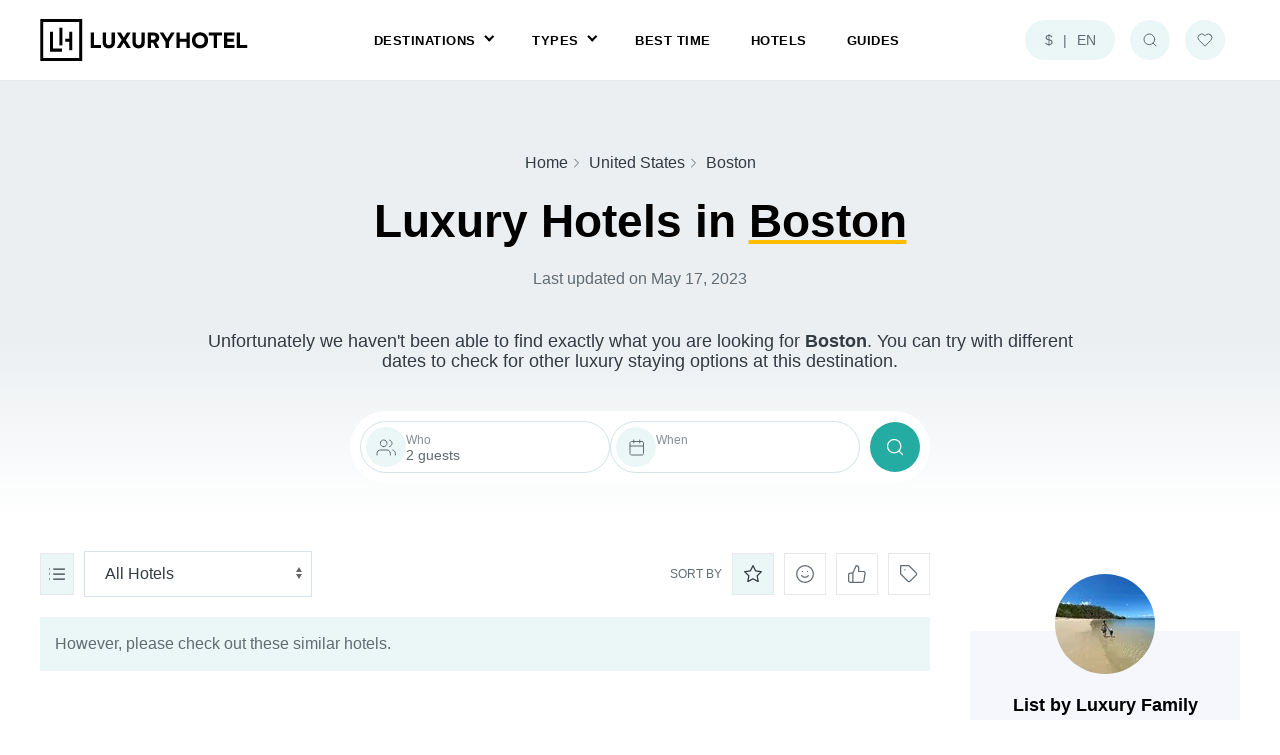

--- FILE ---
content_type: text/html;charset=utf-8
request_url: https://luxuryhotel.com/in/united-states/boston/
body_size: 23267
content:
<!DOCTYPE html>
<html lang="en-US">
<head><meta charset="utf-8">
<title>100+ Boston Luxury Hotels - 5 Star Hotels in Boston, United States</title>
<meta name="viewport" content="width=device-width, initial-scale=1, maximum-scale=1">
<meta name="robots" content="index, follow, max-image-preview:large, max-snippet:-1, max-video-preview:-1">
<link rel="apple-touch-icon" sizes="180x180" href="/img/apple-touch-icon.png">
<link rel="icon" type="image/png" sizes="32x32" href="/img/favicon-32x32.png">
<link rel="icon" type="image/png" sizes="16x16" href="/img/favicon-16x16.png">
<link rel="preconnect" href="https://cms.luxuryhotel.com">
<link rel="dns-prefetch" href="https://cms.luxuryhotel.com">
<link rel="preconnect" href="//cf.bstatic.com">
<link rel="dns-prefetch" href="//cf.bstatic.com">
<link rel="preload" as="style" href="/css/theme.min.css">
<link rel="stylesheet" href="/css/theme.min.css">
<link rel="preload" as="script" href="/uikit/js/uikit.min.js">
<script type="application/ld+json">{"@context":"https://schema.org","@graph":[{"@context":"https://schema.org","@type":"Organization","@id":"https://luxuryhotel.com/#identity","name":"LuxuryHotel","url":"https://luxuryhotel.com","logo":{"@type":"ImageObject","inLanguage":"en-US","@id":"https://luxuryhotel.com/#/schema/logo/image/","url":"/img/logo.svg","contentUrl":"/img/logo.svg","width":300,"height":66,"caption":"LuxuryHotel"}},{"@context":"https://schema.org","@type":"WebSite","@id":"https://luxuryhotel.com/#website","url":"https://luxuryhotel.com","name":"LuxuryHotel","description":"The Best Luxury Hotel Reviews & Five Star Hotels","publisher":{"@id":"https://luxuryhotel.com/#identity"},"potentialAction":[{"@type":"SearchAction","target":"https://luxuryhotel.com/in/{search_term_string}","query-input":"required name=search_term_string"}],"inLanguage":"en-US"}]}</script>
<link rel="canonical" href="https://luxuryhotel.com/in/united-states/boston/">
<meta name="description" content="Discover the best Boston 5 star luxury hotels. LuxuryHotel.com has searched for the most luxurious hotels in Boston.">
<meta property="og:title" content="100+ Boston Luxury Hotels - 5 Star Hotels in Boston, United States">
<meta property="og:description" content="Discover the best Boston 5 star luxury hotels. LuxuryHotel.com has searched for the most luxurious hotels in Boston.">
<meta property="og:type" content="website">
<meta property="og:url" content="https://luxuryhotel.com/in/united-states/boston/">
<meta property="og:locale" content="en_US">
<meta property="og:site_name" content="LuxuryHotel">
<meta property="og:image" content="https://cf.bstatic.com/xdata/images/city/150x150/689802.jpg?k=9b1b6e8f18bb474657e01465a6479d7d97def881d2e7610e8eb4f77719d5ed5f&o=">
<meta property="og:image:alt" content="100+ Boston Luxury Hotels - 5 Star Hotels in Boston, United States">
<meta name="twitter:card" content="summary_large_image">
<meta name="twitter:site" content="@luxuryhotelcom">
<meta name="twitter:title" content="100+ Boston Luxury Hotels - 5 Star Hotels in Boston, United States">
<meta name="twitter:description" content="Discover the best Boston 5 star luxury hotels. LuxuryHotel.com has searched for the most luxurious hotels in Boston.">
<meta name="twitter:image" content="https://cf.bstatic.com/xdata/images/city/150x150/689802.jpg?k=9b1b6e8f18bb474657e01465a6479d7d97def881d2e7610e8eb4f77719d5ed5f&o=">
<meta name="twitter:image:alt" content="100+ Boston Luxury Hotels - 5 Star Hotels in Boston, United States">
<meta name="twitter:creator" content="@luxuryhotelcom">
<script type="application/ld+json">{"@id":"https://luxuryhotel.com#webpage","@type":"WebPage","description":"Discover the best Boston 5 star luxury hotels. LuxuryHotel.com has searched for the most luxurious hotels in Boston.","name":"100+ Boston Luxury Hotels - 5 Star Hotels in Boston, United States","url":"https://luxuryhotel.com/in/united-states/boston/","datePublished":"2022-07-14T11:36:38.784Z","dateModified":"2023-05-17T09:00:00.000Z","inLanguage":"en-US","about":{"@id":"https://luxuryhotel.com/#identity"},"isPartOf":{"@id":"https://luxuryhotel.com/#website"},"breadcrumb":{"@id":"https://luxuryhotel.com/#breadcrumbs"},"potentialAction":[{"@type":"ReadAction","target":["https://luxuryhotel.com/in/united-states/boston/"]}]}</script>
<script type="application/ld+json">{"@context":"https://schema.org","@type":"BreadcrumbList","@id":"https://luxuryhotel.com/#breadcrumbs","itemListElement":[{"@type":"ListItem","item":"https://luxuryhotel.com","name":"Home","position":1},{"@type":"ListItem","item":"https://luxuryhotel.com/in/united-states/","name":"United States","position":2},{"@type":"ListItem","item":"https://luxuryhotel.com/in/united-states/boston/","name":"Boston","position":3}]}</script>
<link rel="preload" as="image" href="/_ipx/s_208x46/https://cms.luxuryhotel.com/assets/678ecc17-261a-45c5-85a5-8a76e5fe52a4"><link rel="modulepreload" as="script" crossorigin href="/_nuxt/entry.63b7817c.js"><link rel="preload" as="style" href="/_nuxt/entry.4d154cd5.css"><link rel="modulepreload" as="script" crossorigin href="/_nuxt/Switchers.cfc44512.js"><link rel="modulepreload" as="script" crossorigin href="/_nuxt/SearchHotels.6823bd65.js"><link rel="modulepreload" as="script" crossorigin href="/_nuxt/Main.c00dfbe4.js"><link rel="preload" as="style" href="/_nuxt/Main.04e5516a.css"><link rel="modulepreload" as="script" crossorigin href="/_nuxt/DestinationsList.54c235e2.js"><link rel="preload" as="style" href="/_nuxt/DestinationsList.c5c84251.css"><link rel="modulepreload" as="script" crossorigin href="/_nuxt/Main.aa858c09.js"><link rel="modulepreload" as="script" crossorigin href="/_nuxt/HotelGallery.ff886222.js"><link rel="modulepreload" as="script" crossorigin href="/_nuxt/HotelsCarousel.5dfdb8bf.js"><link rel="modulepreload" as="script" crossorigin href="/_nuxt/WishlistButton.f4817bf4.js"><link rel="modulepreload" as="script" crossorigin href="/_nuxt/asyncData.77f20ae5.js"><link rel="modulepreload" as="script" crossorigin href="/_nuxt/bookingAID.de6d5c03.js"><link rel="modulepreload" as="script" crossorigin href="/_nuxt/currencySwitcher.f8ff3fcf.js"><link rel="prefetch" as="style" href="/_nuxt/_...e68e2dc6.css"><link rel="prefetch" as="style" href="/_nuxt/EditorContent.c7433f78.css"><link rel="prefetch" as="style" href="/_nuxt/Author.b59af5f7.css"><link rel="prefetch" as="script" crossorigin href="/_nuxt/_...slug_.0e0fe4b9.js"><link rel="prefetch" as="script" crossorigin href="/_nuxt/Breadcrumbs.cf85960a.js"><link rel="prefetch" as="script" crossorigin href="/_nuxt/DateUpdated.5754bffe.js"><link rel="prefetch" as="script" crossorigin href="/_nuxt/EditorContent.464fcb03.js"><link rel="prefetch" as="script" crossorigin href="/_nuxt/Author.ee1ebc03.js"><link rel="prefetch" as="script" crossorigin href="/_nuxt/imageLink.4ab7c1da.js"><link rel="prefetch" as="script" crossorigin href="/_nuxt/RelatedGuides.d183124f.js"><link rel="prefetch" as="script" crossorigin href="/_nuxt/vue-pagination-2.min.d3c49cfd.js"><link rel="prefetch" as="script" crossorigin href="/_nuxt/full-width.476e0ab7.js"><link rel="prefetch" as="script" crossorigin href="/_nuxt/sidebar-right.8b30bd39.js"><link rel="prefetch" as="style" href="/_nuxt/error-component.7e414226.css"><link rel="prefetch" as="script" crossorigin href="/_nuxt/error-component.2cc25c78.js"><link rel="prefetch" as="script" crossorigin href="/_nuxt/components.0f0d555a.js"><link rel="stylesheet" href="/_nuxt/entry.4d154cd5.css"><link rel="stylesheet" href="/_nuxt/Main.04e5516a.css"><link rel="stylesheet" href="/_nuxt/DestinationsList.c5c84251.css"><style>.location-content{min-height:400px;padding-top:30px}#content-main .hotel-review-amenities,#content-main .page-sidebar.uk-position-sticky{top:0}header.uk-sticky-fixed~#content-main .hotel-review-amenities,header.uk-sticky-fixed~#content-main .page-sidebar.uk-position-sticky{top:90px!important}.page-sidebar>:not(:last-child){margin-bottom:40px}.page-content:not(.content-with-sidebar){margin:60px auto!important}ul.sidebar-navigation li a.activeLink{color:var(--primary)}ul.sidebar-navigation li a:not(.sidebar-list-expand){display:inline-block;position:relative}ul.sidebar-navigation:not(.sidebar-types) li a:not(.sidebar-list-expand):after{content:url("data:image/svg+xml;charset=utf-8,%3Csvg xmlns='http://www.w3.org/2000/svg' width='17' height='11' fill='none' viewBox='0 0 18 12'%3E%3Cpath stroke='%233AAFA9' stroke-linecap='round' stroke-linejoin='round' d='M1 6h15.714M11.807 1l5 5-5 5'/%3E%3C/svg%3E");left:100%;opacity:0;position:absolute;top:0;transition:all .1s linear;transition-delay:.2s;visibility:hidden}ul.sidebar-navigation li a:not(.sidebar-list-expand):hover:after{left:calc(100% + 8px);opacity:1;visibility:visible}.page-sidebar .sidebar-guides .guides-grid-item .guides-item-link{height:150px}.location-custom-content{margin-top:80px}.location-custom-content:after{background:var(--light);-webkit-clip-path:polygon(0 0,100% 0,50% 100%);clip-path:polygon(0 0,100% 0,50% 100%);content:"";display:inline-block;height:60px;left:0;position:absolute;top:100%;width:100%}.hb-item .hb-item-more,.hb-item.expanded .hb-more-open{display:none}.hb-item.expanded .hb-item-more{display:block}.hb-item-info .hb-item-more{min-height:300px}.hb-meta-horizontal{border-bottom:1px solid transparent;border-top:1px solid var(--light-gray);gap:16px;padding-bottom:0;padding-left:0;padding-top:20px}.hb-item-image{width:250px}.hb-item-small .hb-item-info{padding:30px}.hb-item-more-image{height:100%;width:100%}.hb-item.expanded .hb-item-more-image{height:285px}.hb-item-more .hb-item-more-image{height:250px}.hb-item-more-image img{height:100%;-o-object-fit:cover;object-fit:cover}.hb-item.expanded .hb-meta-horizontal{border-bottom:1px solid var(--light-gray);padding-bottom:20px;width:100%}.hb-item.expanded .button-small{display:none}.hb-meta-horizontal .sb-hotel-meta-icon{line-height:1;margin-right:8px}.hb-item-small .hb-item-description{min-height:110px}.hb-item.expanded .hb-set-dates{display:none}.hb-item-small.expanded .hb-item-description{min-height:unset}.hgb-action>a{border:1px solid var(--light-gray);height:40px;width:40px}.hgb-action>:not(:last-child){margin-right:10px}.hgb-action>a.active,.hgb-action>a:hover{background:var(--faded);color:var(--dark)}.hb-item-gallery{overflow:hidden}.hb-item-gallery:hover img{transform:scale(1.05)}ul.hb-meta li:not(:last-child){margin-bottom:20px}ul.hb-meta li strong{color:var(--dark);margin-left:5px}.hb-more-close{border:1px solid var(--light-gray);height:40px;right:20px;top:calc(100% - 20px);width:40px;z-index:1}.hb-more-open,.hb-set-dates{gap:6px}#offcanvasSearch{z-index:99}#offcanvasSearch .search-box{margin-bottom:10px;margin-top:10px}@media only screen and (max-width:1200px){.hb-item-title{font-size:20px}.hb-item-bottom{flex-flow:column;gap:20px}.location-content{padding-left:15px;padding-right:15px}}@media only screen and (max-width:1080px){.hb-item-more-image{height:250px;width:100%}}@media only screen and (max-width:1080px) and (min-width:600px){.hb-item:not(.dates-set) .hb-item-bottom{bottom:0;left:0;padding-bottom:30px;position:absolute;width:100%}.hb-item.hb-item-small:not(.dates-set){padding-bottom:160px}.hb-item.hb-item-small:not(.dates-set).expanded{padding-bottom:100px}.hb-item-bottom>ul{padding-left:30px;padding-right:30px}.hb-item-bottom>a{margin-left:30px;margin-right:30px}.hb-item.expanded .hb-meta-horizontal{border-bottom:none;padding-bottom:0;width:auto}}@media only screen and (max-width:600px){.location-custom-content{margin-top:0}.hb-item-image,.hb-item-more-image img{width:100%}.hb-more-action>a{margin-bottom:20px;padding:0;width:100%}.hb-meta-horizontal{align-items:flex-start;flex-flow:column}.hb-item-small .hb-item-info{font-size:14px;padding:22px}#hgb{align-items:stretch;flex-flow:column;gap:1rem}#hgb .hgb-sort{justify-content:space-between}}</style><style>#headerSearch .uk-modal-dialog{border-radius:20px}#headerSearch .uk-modal-header{padding:15px 15px 10px}#headerSearch input{background:var(--light);border-radius:25px}.header-search-results ul:last-child{margin-bottom:0}ul.search-results-list li{min-height:26px;padding-left:36px}ul.search-results-list li:before{background:var(--placeholders);border-radius:100%;height:26px;left:0;line-height:33px;position:absolute;text-align:center;top:-1px;transition:all .3s ease;width:26px}ul.search-results-list li:not(.search-results-title):hover:before{background:var(--primary)}ul.search-results-list li.search-results-title:before{content:"";height:1px;top:10px}ul.search-results-guides li:not(.search-results-title):before{content:url("data:image/svg+xml;charset=utf-8,%3Csvg xmlns='http://www.w3.org/2000/svg' width='14' height='14' fill='none' stroke='%23fff' stroke-linecap='round' stroke-linejoin='round' stroke-width='2' class='css-i6dzq1' viewBox='0 0 24 24'%3E%3Cpath d='M2 3h6a4 4 0 0 1 4 4v14a3 3 0 0 0-3-3H2zM22 3h-6a4 4 0 0 0-4 4v14a3 3 0 0 1 3-3h7z'/%3E%3C/svg%3E")}ul.search-results-destinations li:not(.search-results-title):before{content:url("data:image/svg+xml;charset=utf-8,%3Csvg xmlns='http://www.w3.org/2000/svg' width='14' height='14' fill='none' stroke='%23fff' stroke-linecap='round' stroke-linejoin='round' stroke-width='1.5' class='css-i6dzq1' viewBox='0 0 24 24'%3E%3Cpath d='M21 10c0 7-9 13-9 13s-9-6-9-13a9 9 0 0 1 18 0z'/%3E%3Ccircle cx='12' cy='10' r='3'/%3E%3C/svg%3E")}ul.search-results-hotels li:not(.search-results-title):before{content:url("data:image/svg+xml;charset=utf-8,%3Csvg xmlns='http://www.w3.org/2000/svg' width='14' height='14' fill='none' stroke='%23fff' stroke-linecap='round' stroke-linejoin='round' stroke-width='1.5' class='css-i6dzq1' viewBox='0 0 24 24'%3E%3Cpath d='m12 2 3.09 6.26L22 9.27l-5 4.87 1.18 6.88L12 17.77l-6.18 3.25L7 14.14 2 9.27l6.91-1.01L12 2z'/%3E%3C/svg%3E")}ul.search-results-list li.search-results-title{margin-bottom:10px;margin-top:30px}ul.search-results-list:first-child li.search-results-title{margin-top:0}.header-search-clear{padding:6px 12px}</style><style>#offcanvas-settings .uk-offcanvas-bar .uk-button-primary{background:var(--primary);color:var(--white)}</style><style>ul.uk-nav-sub{max-height:40vh;overflow-y:auto}</style><style>.social-networks[data-v-a96c1de6]{gap:20px}</style><style>.search-box-value .mx-datepicker .mx-icon-calendar{display:none}.search-box-value .lh-datepicker{background:transparent;border:none;color:var(--color-dark);cursor:pointer;font-family:inherit;font-weight:500;outline:none;padding:3px 0;width:100%}.mx-calendar-content .cell.active{background:var(--primary);color:var(--white)}.mx-calendar-content .mx-table-date .cell{border-radius:100%}.mx-calendar-content .cell.hover-in-range,.mx-calendar-content .cell.in-range,.mx-calendar-content .cell:hover{background:var(--slate);color:var(--color-dark)}.mx-datepicker-range{width:auto}.mx-calendar{width:300px}.mx-calendar-content{height:270px}.mx-datepicker-popup{box-shadow:none;margin-top:13px}.search-box-label select{background:transparent;border:none;color:var(--dark-gray);cursor:pointer;font-family:inherit;font-size:inherit;font-weight:inherit;height:100%;margin-left:-3px;outline:none;padding:0;width:100%}@media only screen and (max-width:768px){.mx-datepicker-popup{left:calc(50vw - 300px)!important;margin-top:4px}}@media only screen and (max-width:600px){.mx-datepicker-popup{left:calc(50vw - 150px)!important}}</style><style>.hotel-grid-content[data-v-df253f67]{border-bottom:2px solid var(--light-gray);padding:25px}.hotel-grid-bottom[data-v-df253f67]{padding:15px 25px}.hotel-grid-content h3[data-v-df253f67]{margin-bottom:6px}.hotel-item-meta[data-v-df253f67]{gap:10px;margin-top:20px}.hotel-item-meta .hotel-meta-item[data-v-df253f67]{gap:6px;height:30px;padding:0 10px}.hotel-item-meta .hotel-price bdi[data-v-df253f67]{margin-right:5px}.hotel-rate-value[data-v-df253f67],.hotel-stars-value[data-v-df253f67]{margin-bottom:-3px}.hotel-actions[data-v-df253f67]{gap:10px}.hotel-actions-item[data-v-df253f67]{border:1px solid var(--dark-gray);height:35px;width:35px}.hotel-item .hotel-actions[data-v-df253f67]{opacity:0;visibility:hidden}.hotel-item:hover .hotel-actions[data-v-df253f67]{opacity:1;visibility:visible}.hotel-item .hotel-badge[data-v-df253f67]{padding:3px 10px;right:25px;top:25px}.hotel-item .hotel-item-image[data-v-df253f67]{height:210px}.hotel-item .hotel-item-image img[data-v-df253f67]{height:100%;-o-object-fit:cover;object-fit:cover;width:100%}.hotels-carousel-nav[data-v-df253f67]{height:40px;top:105px!important;width:40px}.hotels-carousel-nav svg[data-v-df253f67]{height:16px;width:16px}.hotels-carousel-next[data-v-df253f67]:after,.hotels-carousel-prev[data-v-df253f67]:after{color:var(--dark);font-size:14px}.hotel-grid-item-link[data-v-df253f67]{min-height:72px}</style><style>ul.sidebar-navigation .sidebar-list-expand .sidebar-list-less,ul.sidebar-navigation .sidebar-list-expand.active .sidebar-list-more{display:none}ul.sidebar-navigation .sidebar-list-expand.active .sidebar-list-less{display:flex}ul.sidebar-navigation .sidebar-list-expand span{gap:5px}ul.sidebar-navigation{font-size:15px}</style><style>#mogal_hotel_location span{line-height:1}#mogal_hotel_location span:last-child{margin-top:2px}#mh_gallery_images img{height:100%;max-height:100vh;max-width:100%;-o-object-fit:contain;object-fit:contain;width:100%}@media only screen and (max-width:1080px){#mh_name{font-size:26px}}@media only screen and (max-width:600px){.uk-modal-close-full{padding:8px}}</style><style>#footer{background-color:var(--light);border-top:3px solid var(--light-gray)}.footer-bottom{border-top:2px solid var(--light-gray);padding:30px}.footer-content-links li a{color:var(--dark-gray)}.footer-content-links li a:hover{color:var(--black)}.footer-content-socials{gap:30px}.footer-content-logo{margin-top:20px}.footer-block:not(:last-child){margin-bottom:30px}.footer-block h6{font-size:var(--font-size-s);font-weight:600}.footer-background{height:100%;-o-object-fit:cover;object-fit:cover;width:100%;z-index:0}@media only screen and (max-width:600px){.footer-bottom{padding:20px}}</style><style>.megamenu{left:0!important;max-width:100vw!important}</style></head>
<body ><div id="__nuxt"><div><!--[--><div class="nuxt-loading-indicator" style="position:fixed;top:0;right:0;left:0;pointer-events:none;width:auto;height:3px;opacity:0;background:#3aafa9;background-size:Infinity% auto;transform:scaleX(0%);transform-origin:left;transition:transform 0.1s, height 0.4s, opacity 0.4s;z-index:999999;"></div><div><header id="header" class="header-dark bg-white uk-position-z-index" uk-sticky="start: 500; offset: 0; show-on-up: true; animation: uk-animation-slide-top"><div class="uk-container uk-container-large uk-flex uk-flex-center uk-flex-middle uk-flex-between"><div class="header-brand" color="dark"><a href="/" class=""><img src="/_ipx/s_208x46/https://cms.luxuryhotel.com/assets/678ecc17-261a-45c5-85a5-8a76e5fe52a4" width="208" height="46" alt="LuxuryHotel - 5 Star Hotel Reviews" data-nuxt-img class="logo"></a></div><nav class="uk-navbar-container uk-navbar-transparent uk-dark" uk-navbar><div class="uk-navbar-center uk-visible@m"><ul id="menu" class="uk-navbar-nav fs-xxs"><!--[--><li class="menu-parent uk-position-relative"><a target="_self" class="color-white fw-semibold uk-padding-remove">Destinations</a><!----><span></span></li><li class="menu-parent uk-position-relative"><a target="_self" class="color-white fw-semibold uk-padding-remove">Types</a><div class="menu-dropdown uk-navbar-dropdown uk-drop"><ul class="uk-nav uk-navbar-dropdown-nav"><!--[--><li><a href="/5-star-hotels/" class="use-transition">Luxury 5 star hotels</a></li><li><a href="/private-pool-hotels/" class="use-transition">Luxury hotels with private pools</a></li><li><a href="/family-friendly-hotels/" class="use-transition">Luxury family friendly hotels</a></li><li><a href="/multi-bedroom-hotels/" class="use-transition">Luxury multi-Bedroom hotels</a></li><li><a href="/sustainable-hotels/" class="use-transition">Luxury sustainable hotels</a></li><!--]--></ul></div><span></span></li><li class="uk-position-relative"><a href="/best-time/" class="color-white fw-semibold uk-padding-remove">Best Time</a><!----><span></span></li><li class="uk-position-relative"><a href="/hotels/" class="color-white fw-semibold uk-padding-remove">Hotels</a><!----><span></span></li><li class="uk-position-relative"><a href="/guides/" class="color-white fw-semibold uk-padding-remove">Guides</a><!----><span></span></li><!--]--></ul></div></nav><div class="menu-actions fs-xs uk-flex uk-flex-middle uk-position-relative"><a aria-current="page" href="/in/united-states/boston/#" class="router-link-active router-link-exact-active menu-action menu-action-switchers fw-light bg-white color-dark-gray uk-flex-inline uk-flex-middle uk-flex-center use-transition uk-visible@m" uk-toggle="target: #offcanvas-settings" aria-label="Website Settings" role="button"><span id="switcher-currency">$</span><span class="uk-margin-small-left uk-margin-small-right">|</span><span id="switcher-language">EN</span></a><a aria-current="page" href="/in/united-states/boston/#" class="router-link-active router-link-exact-active menu-action menu-action-search bg-white color-dark-gray uk-flex-inline uk-flex-middle uk-flex-center use-transition" uk-toggle="target: #headerSearch" aria-label="Search for hotels" role="button"><svg xmlns="http://www.w3.org/2000/svg" width="16" height="16" viewBox="0 0 24 24" fill="none" stroke="currentColor" stroke-width="1.5" stroke-linecap="round" stroke-linejoin="round" class="feather feather-search lh-icon"><circle cx="11" cy="11" r="8"></circle><line x1="21" y1="21" x2="16.65" y2="16.65"></line></svg></a><a href="/wishlist/" class="menu-action menu-action-favorites bg-white color-dark-gray uk-flex-inline uk-flex-middle uk-flex-center use-transition" aria-label="Your Wishlist"><svg xmlns="http://www.w3.org/2000/svg" width="16" height="16" viewBox="0 0 24 24" fill="none" stroke="currentColor" stroke-width="1.5" stroke-linecap="round" stroke-linejoin="round" class="feather feather-heart lh-icon"><path d="M20.84 4.61a5.5 5.5 0 0 0-7.78 0L12 5.67l-1.06-1.06a5.5 5.5 0 0 0-7.78 7.78l1.06 1.06L12 21.23l7.78-7.78 1.06-1.06a5.5 5.5 0 0 0 0-7.78z"></path></svg></a><a aria-current="page" href="/in/united-states/boston/#" class="router-link-active router-link-exact-active menu-action menu-action-menu bg-white color-dark-gray uk-flex-inline uk-flex-middle uk-flex-center use-transition uk-hidden@m" uk-toggle="target: #offcanvas-mobile-menu" aria-label="Mobile Menu" role="button"><svg viewBox="0 0 24 24" width="16" height="16" stroke="currentColor" stroke-width="2" fill="none" stroke-linecap="round" stroke-linejoin="round" class="css-i6dzq1"><line x1="3" y1="12" x2="21" y2="12"></line><line x1="3" y1="6" x2="21" y2="6"></line><line x1="3" y1="18" x2="21" y2="18"></line></svg></a></div></div></header><section class="location-hero hero-bgr uk-position-relative"><div class="uk-container uk-container-small uk-text-center uk-position-relative uk-position-z-index"><div class="location-hero-text uk-text-center"><ul id="breadcrumbs" class="uk-breadcrumb uk-margin-small-top"><!--[--><li><a href="https://luxuryhotel.com" rel="noopener noreferrer">Home</a></li><li><a href="https://luxuryhotel.com/in/united-states/" rel="noopener noreferrer">United States</a></li><li><a href="https://luxuryhotel.com/in/united-states/boston/" rel="noopener noreferrer">Boston</a></li><!--]--></ul><h1>Luxury Hotels in <span class="highlighted-text">Boston</span></h1><p id="lastUpdated">Last updated on May 17, 2023</p><h2 class="fs-m fw-regular color-dark uk-margin-medium-top"> Unfortunately we haven&#39;t been able to find exactly what you are looking for <strong>Boston</strong>. You can try with different dates to check for other luxury staying options at this destination. </h2></div><div id="searchHotels" class="uk-margin-bottom uk-margin-medium-top"><div class="without-location location-hero-search search-box uk-position-relative uk-flex uk-flex-middle uk-flex-between uk-align-center uk-margin-remove-bottom"><!----><!----><div class="search-box-item search-guests uk-position-relative"><div type="button" class="search-item-trigger uk-flex uk-flex-middle uk-height-1-1" uk-toggle="target: #searchGuests"><div class="search-box-icon bg-faded uk-border-pill uk-flex-inline uk-flex-middle uk-flex-center"><svg width="20" height="17" viewBox="0 0 20 17" fill="none" mlns="http://www.w3.org/2000/svg"><path d="M14.3333 16V14.3333C14.3333 13.4493 13.9821 12.6014 13.357 11.9763C12.7319 11.3512 11.8841 11 11 11H4.33333C3.44928 11 2.60143 11.3512 1.97631 11.9763C1.35119 12.6014 1 13.4493 1 14.3333V16" stroke="#606B72" stroke-linecap="round" stroke-linejoin="round"></path><path d="M7.66634 7.66667C9.50729 7.66667 10.9997 6.17428 10.9997 4.33333C10.9997 2.49238 9.50729 1 7.66634 1C5.82539 1 4.33301 2.49238 4.33301 4.33333C4.33301 6.17428 5.82539 7.66667 7.66634 7.66667Z" stroke="#606B72" stroke-linecap="round" stroke-linejoin="round"></path><path d="M19.333 16.0001V14.3334C19.3325 13.5948 19.0866 12.8774 18.6341 12.2937C18.1817 11.7099 17.5481 11.293 16.833 11.1084" stroke="#606B72" stroke-linecap="round" stroke-linejoin="round"></path><path d="M13.5 1.1084C14.217 1.29198 14.8525 1.70898 15.3064 2.29366C15.7602 2.87833 16.0065 3.59742 16.0065 4.33756C16.0065 5.07771 15.7602 5.7968 15.3064 6.38147C14.8525 6.96615 14.217 7.38315 13.5 7.56673" stroke="#606B72" stroke-linecap="round" stroke-linejoin="round"></path></svg></div><div class="search-box-label fs-xs uk-flex uk-flex-column uk-text-left"><div class="search-box-sublabel fs-xxs opacity-75">Who</div><div class="search-box-value fw-medium">2 guests</div></div></div><div id="searchGuests" hidden><div class="plusminus search-box-hidden bg-white uk-flex uk-flex-row uk-flex-between uk-margin-small-top uk-box-shadow-large uk-padding-small uk-position-absolute uk-border-rounded uk-position-z-index"><div class="fs-m bg-slate uk-flex uk-flex-middle uk-flex-center uk-border-pill">-</div><input type="number" value="2" class="uk-search-input uk-border-rounded" min="1" max="10" aria-label="Search hotel guests"><div class="fs-m bg-slate uk-flex uk-flex-middle uk-flex-center uk-border-pill">+</div></div><div class="search-box-hidden-ph uk-position-fixed uk-position-top uk-position-left uk-width-1-1 uk-height-1-1" uk-toggle="target: #searchGuests"></div></div></div><div class="search-box-item search-searchCheckin.value uk-position-relative"><div class="search-item-trigger uk-flex uk-flex-middle uk-height-1-1"><div class="search-box-icon bg-faded uk-border-pill uk-flex-inline uk-flex-middle uk-flex-center"><svg width="15" height="17" viewBox="0 0 15 17" fill="none" xmlns="http://www.w3.org/2000/svg"><path d="M13 2.5H2.5C1.67157 2.5 1 3.17157 1 4V14.5C1 15.3284 1.67157 16 2.5 16H13C13.8284 16 14.5 15.3284 14.5 14.5V4C14.5 3.17157 13.8284 2.5 13 2.5Z" stroke="#606B72" stroke-linecap="round" stroke-linejoin="round"></path><path d="M10.75 1V4" stroke="#606B72" stroke-linecap="round" stroke-linejoin="round"></path><path d="M4.75 1V4" stroke="#606B72" stroke-linecap="round" stroke-linejoin="round"></path><path d="M1 7H14.5" stroke="#606B72" stroke-linecap="round" stroke-linejoin="round"></path></svg></div><div class="search-box-label fs-xs uk-flex uk-flex-column uk-text-left"><div class="search-box-sublabel fs-xxs opacity-75">When</div><div class="search-box-value"><span></span></div></div></div></div><button class="location-picked search-action centrify bg-primary color-white use-transition"> Search <svg width="20" height="20" viewBox="0 0 24 24" fill="none" stroke="white" stroke-width="1.5" stroke-linecap="round" stroke-linejoin="round"><circle cx="11" cy="11" r="8"></circle><line x1="21" y1="21" x2="16.65" y2="16.65"></line></svg></button></div></div></div></section><main id="content-main" class="location-content uk-container uk-container-large uk-margin-bottom"><div class="page-with-sidebar uk-grid" uk-grid><div class="uk-width-3-4@m"><!----><div id="hgb" class="uk-flex uk-flex-middle uk-flex-between"><div class="hgb-layout hgb-action uk-flex-inline uk-flex-middle"><a href="#hgb" data-layout="list" class="active color-dark-gray centrify use-transition" uk-tooltip="List" aria-label="Display as List"><svg xmlns="http://www.w3.org/2000/svg" width="20" height="20" viewBox="0 0 24 24" fill="none" stroke="currentColor" stroke-width="1.5" stroke-linecap="round" stroke-linejoin="round" class="feather feather-list lh-svg"><line x1="8" y1="6" x2="21" y2="6"></line><line x1="8" y1="12" x2="21" y2="12"></line><line x1="8" y1="18" x2="21" y2="18"></line><line x1="3" y1="6" x2="3.01" y2="6"></line><line x1="3" y1="12" x2="3.01" y2="12"></line><line x1="3" y1="18" x2="3.01" y2="18"></line></svg></a><select id="select-types" class="uk-select" aria-label="Select Hotels Type"><!--[--><option value="all">All Hotels</option><option value="5-star">5 Star Hotels</option><option value="private-pools">Hotels with Private Pools</option><option value="multi-bedroom">Multi-Bedroom Hotels</option><option value="family-friendly">Family Friendly Hotels</option><option value="sustainable">Sustainable Hotels</option><!--]--></select></div><div class="hgb-sort hgb-action uk-flex-inline uk-flex-middle"><span class="hgb-sort-label fs-xxs fw-medium uk-text-uppercase">Sort by</span><a href="#hgb" class="active color-dark-gray centrify use-transition" uk-tooltip="Stars" aria-label="Sort by Stars"><svg xmlns="http://www.w3.org/2000/svg" width="20" height="20" viewBox="0 0 24 24" fill="none" stroke="currentColor" stroke-width="1.5" stroke-linecap="round" stroke-linejoin="round" class="feather feather-star lh-svg"><polygon points="12 2 15.09 8.26 22 9.27 17 14.14 18.18 21.02 12 17.77 5.82 21.02 7 14.14 2 9.27 8.91 8.26 12 2"></polygon></svg></a><a href="#hgb" class="color-dark-gray centrify use-transition" uk-tooltip="Popularity" aria-label="Sort by Popularity"><svg xmlns="http://www.w3.org/2000/svg" width="20" height="20" viewBox="0 0 24 24" fill="none" stroke="currentColor" stroke-width="1.5" stroke-linecap="round" stroke-linejoin="round" class="feather feather-smile lh-svg"><circle cx="12" cy="12" r="10"></circle><path d="M8 14s1.5 2 4 2 4-2 4-2"></path><line x1="9" y1="9" x2="9.01" y2="9"></line><line x1="15" y1="9" x2="15.01" y2="9"></line></svg></a><a href="#hgb" class="color-dark-gray centrify use-transition" uk-tooltip="Reviews" aria-label="Sort by Reviews"><svg xmlns="http://www.w3.org/2000/svg" width="20" height="20" viewBox="0 0 24 24" fill="none" stroke="currentColor" stroke-width="1.5" stroke-linecap="round" stroke-linejoin="round" class="feather feather-thumbs-up lh-svg"><path d="M14 9V5a3 3 0 0 0-3-3l-4 9v11h11.28a2 2 0 0 0 2-1.7l1.38-9a2 2 0 0 0-2-2.3zM7 22H4a2 2 0 0 1-2-2v-7a2 2 0 0 1 2-2h3"></path></svg></a><a href="#hgb" class="color-dark-gray centrify use-transition" uk-tooltip="Price" aria-label="Sort by Price"><svg xmlns="http://www.w3.org/2000/svg" width="20" height="20" viewBox="0 0 24 24" fill="none" stroke="currentColor" stroke-width="1.5" stroke-linecap="round" stroke-linejoin="round" class="feather feather-tag lh-svg"><path d="M20.59 13.41l-7.17 7.17a2 2 0 0 1-2.83 0L2 12V2h10l8.59 8.59a2 2 0 0 1 0 2.82z"></path><line x1="7" y1="7" x2="7.01" y2="7"></line></svg></a></div></div><div id="hotels-block" class="uk-margin-top uk-margin-bottom"><!--[--><p class="uk-padding-small bg-faded fw-medium"> However, please check out these similar hotels. </p><section class="page-module uk-container uk-container-large" data-v-df253f67><!----></section><!--]--></div><!----></div><div class="uk-width-1-4@m"><aside class="page-sidebar use-transition uk-position-sticky"><div class="author-area" data-v-25c37517><div class="author-box uk-margin-bottom" data-v-25c37517><div class="author-box-holder bg-light uk-text-center uk-padding" data-v-25c37517><img src="/_ipx/s_100x100/https://cms.luxuryhotel.com/assets/bf70294b-64c8-4206-b2c2-65399eaef0a0%3Fwidth=100%26height=100%26format=webp%26quality=85%26fit=cover" width="100" height="100" alt="Guide Author" data-nuxt-img class="uk-border-circle uk-margin-bottom" data-v-25c37517><h3 class="fs-m uk-margin-small-bottom" data-v-25c37517><a href="/about/" class="color-black use-transition" aria-label="Author" data-v-25c37517>List by Luxury Family</a></h3><p class="fs-xs uk-margin-bottom uk-margin-remove-top" data-v-25c37517>A family of 4; mum, dad, 1 month old and 5-year-old daughter. We struggled to find luxury travel to accommodate our little family. So we decided to start documenting our hotel visits.</p><p class="fs-xs uk-margin-remove-top uk-margin-remove-bottom opacity-75" data-v-25c37517>Updated May 17, 2023</p></div></div><div class="affiliate-disclosure uk-flex uk-flex-center" data-v-25c37517><a href="/affiliate/" class="color-dark-gray use-transition" title="Affiliate Disclosure"> Please read our <span class="underlined-text">Affiliate Disclosure</span></a></div></div><div class="sidebar-box"><h6>Other cool accommodation lists for <span class="underlined-text">Boston</span></h6><ul class="sidebar-types sidebar-navigation uk-list uk-list-divider"><!--[--><li class="location-type-picker"><a aria-current="page" href="/in/united-states/boston/#hgb" class="router-link-active router-link-exact-active color-dark-gray uk-position-relative use-transition">Boston Private Pools Hotels</a></li><li class="location-type-picker"><a aria-current="page" href="/in/united-states/boston/#hgb" class="router-link-active router-link-exact-active color-dark-gray uk-position-relative use-transition">Boston Family Friendly Hotels</a></li><li class="location-type-picker"><a aria-current="page" href="/in/united-states/boston/#hgb" class="router-link-active router-link-exact-active color-dark-gray uk-position-relative use-transition">Boston Multi-Bedroom Hotels</a></li><li class="location-type-picker"><a aria-current="page" href="/in/united-states/boston/#hgb" class="router-link-active router-link-exact-active color-dark-gray uk-position-relative use-transition">Boston 5 Star Hotels</a></li><li class="active location-type-picker"><a aria-current="page" href="/in/united-states/boston/#hgb" class="router-link-active router-link-exact-active color-dark-gray uk-position-relative use-transition">Boston Sustainable Hotels</a></li><!--]--></ul></div><!--[--><!----><div class="sidebar-box"><h6>More luxury hotels in <span class="underlined-text">United States</span></h6><ul class="sidebar-navigation uk-list uk-list-divider"><!--[--><li><a href="/in/united-states/chicago/" class="color-dark-gray uk-position-relative use-transition">Luxury hotels in Chicago</a></li><li><a href="/in/united-states/galveston/" class="color-dark-gray uk-position-relative use-transition">Luxury hotels in Galveston</a></li><li><a href="/in/united-states/hawaii/" class="color-dark-gray uk-position-relative use-transition">Luxury hotels in Hawaii</a></li><li><a href="/in/united-states/honolulu/" class="color-dark-gray uk-position-relative use-transition">Luxury hotels in Honolulu</a></li><li><a href="/in/united-states/las-vegas/" class="color-dark-gray uk-position-relative use-transition">Luxury hotels in Las Vegas</a></li><!--]--><li><a href="javascript:void(0)" class="sidebar-list-expand color-dark-gray use-transition"><span class="sidebar-list-more uk-flex uk-flex-middle"> More Destinations <svg xmlns="http://www.w3.org/2000/svg" width="18" height="18" viewBox="0 0 24 24" fill="none" stroke="currentColor" stroke-width="1" stroke-linecap="round" stroke-linejoin="round" class="feather feather-chevron-down lh-svg"><polyline points="6 9 12 15 18 9"></polyline></svg></span><span class="sidebar-list-less uk-flex uk-flex-middle"> Less Destinations <svg xmlns="http://www.w3.org/2000/svg" width="18" height="18" viewBox="0 0 24 24" fill="none" stroke="currentColor" stroke-width="1" stroke-linecap="round" stroke-linejoin="round" class="feather feather-chevron-up lh-svg"><polyline points="18 15 12 9 6 15"></polyline></svg></span></a></li></ul></div><!--]--><div class="sidebar-box"><h6>Weather in <span class="underlined-text">Boston?</span></h6><ul class="sidebar-bttv sidebar-navigation uk-list uk-list-divider"><li><a href="/best-time-visit/united-states/boston/" class="color-dark-gray uk-position-relative use-transition"> Best time to visit Boston</a></li></ul></div><!----></aside></div></div></main><div id="mh_gallery" class="uk-modal-full" uk-modal><div class="uk-modal-dialog uk-height-1-1"><button class="uk-modal-close-full uk-close-large" type="button" uk-close></button><div class="uk-grid-collapse uk-flex-middle uk-height-auto uk-height-1-1@l" uk-grid><div class="uk-position-relative uk-width-1-2@m uk-width-2-3@l uk-visible-toggle" tabindex="-1" uk-slider="center: true"><ul id="mh_gallery_images" class="uk-slider-items uk-grid uk-grid-match"><!--[--><!--]--></ul><a class="color-dark uk-position-center-left uk-position-small" href="#" uk-slidenav-previous uk-slider-item="previous"></a><a class="color-dark uk-position-center-right uk-position-small" href="#" uk-slidenav-next uk-slider-item="next"></a></div><div class="uk-padding uk-padding-large@l uk-width-1-2@m uk-width-1-3@l bg-white"><p id="mogal_hotel_location" class="fs-s uk-flex uk-flex-middle"><span class="uk-margin-small-right"><svg xmlns="http://www.w3.org/2000/svg" width="20" height="20" viewBox="0 0 24 24" fill="none" stroke="currentColor" stroke-width="1.5" stroke-linecap="round" stroke-linejoin="round" class="feather feather-map-pin lh-svg"><path d="M21 10c0 7-9 13-9 13s-9-6-9-13a9 9 0 0 1 18 0z"></path><circle cx="12" cy="10" r="3"></circle></svg></span><span></span></p><h4 id="mh_name"></h4><p></p><a target="_blank" class="arrowed-btn uk-button uk-button-primary use-transition">See available rooms</a></div></div></div></div><footer id="footer" class="uk-margin-large-top uk-position-relative"><div class="uk-position-relative uk-position-z-index"><div class="footer-content color-dark-gray uk-container uk-container-large uk-margin-medium-top uk-margin-medium-bottom"><div class="uk-grid" uk-grid><div class="uk-width-4-5@m"><div class="footer-block"><h6>Most Popular Destinations</h6><!--[--><!----><!----><ul class="footer-content-links fs-xs uk-grid-small uk-child-width-1-2 uk-child-width-1-4@m uk-child-width-1-5@l" uk-grid><!--[--><!--]--></ul><!--]--></div></div><div class="uk-width-1-5@m"><div class="footer-block"><h6>Quick Links</h6><ul class="footer-content-links fs-xs uk-grid-small uk-child-width-1-1" uk-grid><!--[--><li><a target="_self" class="use-transition">Destinations</a></li><li><a target="_self" class="use-transition">Types</a></li><li><a href="/best-time/" class="use-transition">Best Time</a></li><li><a href="/hotels/" class="use-transition">Hotels</a></li><li><a href="/guides/" class="use-transition">Guides</a></li><!--]--></ul></div><div class="footer-block"><h6>About Us</h6><div class="footer-content-info fs-xs"><p>At luxuryhotel.com we have curated the finest and most luxurious hotel rooms and suites from around the world. Search our hotels by views, pools and privacy scores.</p>
<p>If you can not find the dream hotel you are after please email one of the travel concierge team for assistance.</p></div><div class="social-networks uk-flex uk-margin-bottom footer-content-socials" data-v-a96c1de6><!--[--><a href="https://www.instagram.com/luxuryhotel_com/" rel="noopener noreferrer" target="_blank" class="color-dark-gray use-transition" aria-label="Follow us on instagram" data-v-a96c1de6><svg width="14" height="13" viewBox="0 0 14 13" fill="none" xmlns="http://www.w3.org/2000/svg" data-v-a96c1de6><path d="M7.125 3.2959C5.375 3.2959 3.98047 4.71777 3.98047 6.44043C3.98047 8.19043 5.375 9.58496 7.125 9.58496C8.84766 9.58496 10.2695 8.19043 10.2695 6.44043C10.2695 4.71777 8.84766 3.2959 7.125 3.2959ZM7.125 8.49121C6.00391 8.49121 5.07422 7.58887 5.07422 6.44043C5.07422 5.31934 5.97656 4.41699 7.125 4.41699C8.24609 4.41699 9.14844 5.31934 9.14844 6.44043C9.14844 7.58887 8.24609 8.49121 7.125 8.49121ZM11.1172 3.18652C11.1172 2.77637 10.7891 2.44824 10.3789 2.44824C9.96875 2.44824 9.64062 2.77637 9.64062 3.18652C9.64062 3.59668 9.96875 3.9248 10.3789 3.9248C10.7891 3.9248 11.1172 3.59668 11.1172 3.18652ZM13.1953 3.9248C13.1406 2.94043 12.9219 2.06543 12.2109 1.35449C11.5 0.643555 10.625 0.424805 9.64062 0.370117C8.62891 0.31543 5.59375 0.31543 4.58203 0.370117C3.59766 0.424805 2.75 0.643555 2.01172 1.35449C1.30078 2.06543 1.08203 2.94043 1.02734 3.9248C0.972656 4.93652 0.972656 7.97168 1.02734 8.9834C1.08203 9.96777 1.30078 10.8154 2.01172 11.5537C2.75 12.2646 3.59766 12.4834 4.58203 12.5381C5.59375 12.5928 8.62891 12.5928 9.64062 12.5381C10.625 12.4834 11.5 12.2646 12.2109 11.5537C12.9219 10.8154 13.1406 9.96777 13.1953 8.9834C13.25 7.97168 13.25 4.93652 13.1953 3.9248ZM11.8828 10.0498C11.6914 10.5967 11.2539 11.0068 10.7344 11.2256C9.91406 11.5537 8 11.4717 7.125 11.4717C6.22266 11.4717 4.30859 11.5537 3.51562 11.2256C2.96875 11.0068 2.55859 10.5967 2.33984 10.0498C2.01172 9.25684 2.09375 7.34277 2.09375 6.44043C2.09375 5.56543 2.01172 3.65137 2.33984 2.83105C2.55859 2.31152 2.96875 1.90137 3.51562 1.68262C4.30859 1.35449 6.22266 1.43652 7.125 1.43652C8 1.43652 9.91406 1.35449 10.7344 1.68262C11.2539 1.87402 11.6641 2.31152 11.8828 2.83105C12.2109 3.65137 12.1289 5.56543 12.1289 6.44043C12.1289 7.34277 12.2109 9.25684 11.8828 10.0498Z" fill="currentColor" data-v-a96c1de6></path></svg><!----><!----></a><a href="https://www.pinterest.co.uk/luxuryhotel_com/" rel="noopener noreferrer" target="_blank" class="color-dark-gray use-transition" aria-label="Follow us on pinterest" data-v-a96c1de6><!----><!----><svg width="11" height="15" viewBox="0 0 11 15" fill="none" xmlns="http://www.w3.org/2000/svg" data-v-a96c1de6><path d="M5.57812 0.631836C2.76172 0.631836 0 2.49121 0 5.52637C0 7.44043 1.06641 8.53418 1.72266 8.53418C1.99609 8.53418 2.16016 7.7959 2.16016 7.57715C2.16016 7.33105 1.50391 6.78418 1.50391 5.71777C1.50391 3.53027 3.17188 1.97168 5.33203 1.97168C7.21875 1.97168 8.58594 3.03809 8.58594 4.97949C8.58594 6.42871 8.01172 9.13574 6.125 9.13574C5.44141 9.13574 4.83984 8.64355 4.83984 7.95996C4.83984 6.9209 5.57812 5.90918 5.57812 4.84277C5.57812 3.03809 3.00781 3.36621 3.00781 5.55371C3.00781 6.01855 3.0625 6.51074 3.28125 6.94824C2.89844 8.56152 2.13281 10.9951 2.13281 12.6631C2.13281 13.1826 2.1875 13.6748 2.24219 14.1943C2.32422 14.3037 2.29688 14.3037 2.43359 14.249C3.80078 12.3623 3.77344 11.9795 4.375 9.51855C4.73047 10.1475 5.57812 10.5029 6.28906 10.5029C9.1875 10.5029 10.5 7.65918 10.5 5.11621C10.5 2.40918 8.14844 0.631836 5.57812 0.631836Z" fill="currentColor" data-v-a96c1de6></path></svg></a><!--]--></div></div></div></div></div><img src="/_ipx/q_50&amp;s_10x10/img/lh.svg" width="60" height="60" alt="LuxuryHotel - 5 Star Hotel Reviews" loading="lazy" data-nuxt-img class="footer-content-logo uk-align-center"><div class="footer-bottom uk-text-center"><p class="footer-copyright color-dark-gray fw-light fs-xs uk-margin-remove"> ©  LuxuryHotel. All Rights Reserved.</p></div></div><img src="/_ipx/q_50&amp;s_10x10/img/footer-bgr.svg" alt="LuxuryHotel - Luxury Hotel Reviews" loading="lazy" data-nuxt-img class="footer-background uk-position-absolute uk-position-center"></footer></div><div id="headerSearch" class="fs-xs" uk-modal><div class="uk-modal-dialog"><div class="uk-modal-header bg-transparent"><div class="header-search-form uk-position-relative"><span class="uk-form-icon"><svg xmlns="http://www.w3.org/2000/svg" width="18" height="18" viewBox="0 0 24 24" fill="none" stroke="currentColor" stroke-width="1.5" stroke-linecap="round" stroke-linejoin="round" class="feather feather-search lh-svg"><circle cx="11" cy="11" r="8"></circle><line x1="21" y1="21" x2="16.65" y2="16.65"></line></svg></span><input value="" type="text" class="bg-light fs-m uk-input uk-form-blank uk-input-large" placeholder="Search hotels, destinations or guides..."><!----></div></div><div class="header-search-results uk-modal-body"><ul class="search-results-list search-results-destinations uk-list"><li class="search-results-title uk-position-relative">Destinations</li><!--[--><li class="uk-position-relative"><a href="/in/spain/" class="color-dark fw-medium use-transition" uk-toggle="target: #headerSearch">Spain</a></li><li class="uk-position-relative"><a href="/in/turkey/" class="color-dark fw-medium use-transition" uk-toggle="target: #headerSearch">Turkey</a></li><li class="uk-position-relative"><a href="/in/switzerland/" class="color-dark fw-medium use-transition" uk-toggle="target: #headerSearch">Switzerland</a></li><!--]--></ul><ul class="search-results-list search-results-guides uk-list"><li class="search-results-title uk-position-relative">Guides</li><!--[--><li class="uk-position-relative"><a href="/guides/luxury-hotels-with-water-slides" class="color-dark fw-medium use-transition" uk-toggle="target: #headerSearch">9 Luxury Hotels with Water Slides &amp; Aqua Parks</a></li><li class="uk-position-relative"><a href="/guides/first-class-around-world" class="color-dark fw-medium use-transition" uk-toggle="target: #headerSearch">How Much Does it Cost To Fly First Class Around the World?</a></li><li class="uk-position-relative"><a href="/guides/luxury-travel-luggage" class="color-dark fw-medium use-transition" uk-toggle="target: #headerSearch">Best Luxury Travel Luggage | Top Designer Bags for Travelers</a></li><!--]--></ul><ul class="search-results-list search-results-hotels uk-list"><li class="search-results-title uk-position-relative">Hotel Reviews</li><!--[--><li class="uk-position-relative"><a href="/hotels/the-dorchester" class="color-dark fw-medium use-transition" uk-toggle="target: #headerSearch">The Dorchester</a></li><li class="uk-position-relative"><a href="/hotels/soho-grand-hotel" class="color-dark fw-medium use-transition" uk-toggle="target: #headerSearch">Soho Grand Hotel</a></li><li class="uk-position-relative"><a href="/hotels/hotel-castille" class="color-dark fw-medium use-transition" uk-toggle="target: #headerSearch">Hotel Castille</a></li><!--]--></ul></div></div></div><div id="offcanvas-settings" uk-offcanvas="flip: true; overlay: true"><div class="uk-offcanvas-bar"><div class="lh-switchers"><!----><div class="switchers-language uk-margin-top"><h6 class="fs-xs fw-medium uk-text-uppercase">Language</h6><select class="uk-select color-dark"><option selected>English</option></select></div></div><button class="uk-button uk-button-primary uk-width-1-1 uk-margin-medium-top" uk-toggle="target: #offcanvas-settings">Save</button></div></div><div id="offcanvas-mobile-menu" uk-offcanvas="flip: true; overlay: true"><div class="uk-offcanvas-bar uk-flex uk-flex-column uk-flex-between"><div class="mobile-navigation"><!----><hr><!----></div><div class="lh-switchers"><!----><div class="switchers-language uk-margin-top"><h6 class="fs-xs fw-medium uk-text-uppercase">Language</h6><select class="uk-select color-dark"><option selected>English</option></select></div></div></div></div><!--]--></div></div><script type="application/json" id="__NUXT_DATA__" data-ssr="true">[["Reactive",1],{"data":2,"state":4,"_errors":5,"serverRendered":17,"pinia":18},{"fromBooking-20061717":3,"hotelsCarousel-undefined":3},null,{},{"fromBooking-20061717":6,"hotelsCarousel-undefined":13},["NuxtError",7],{"message":8,"statusCode":9,"statusMessage":10,"data":11}," (429 Too Many Requests (https://booking-com.p.rapidapi.com/v1/hotels/search?checkin_date=2025-12-15&checkout_date=2025-12-20&adults_number=2&children_number=1&children_ages=0&room_number=1&dest_id=20061717&dest_type=city&locale=en-gb&filter_by_currency=USD&order_by=class_descending&categories_filter_ids=class::4,class::5,property_type::204,property_type::206,property_type::213&include_adjacency=true&units=metric&page_number=0))",429,"Too Many Requests",{"message":12},"Too many requests",["NuxtError",14],{"message":15,"statusCode":9,"statusMessage":10,"data":16}," (429 Too Many Requests (https://booking-com.p.rapidapi.com/v1/hotels/search?checkin_date=2025-11-05&checkout_date=2025-11-10&dest_id=20061717&dest_type=city&locale=en-gb&filter_by_currency=USD&order_by=popularity&adults_number=2&children_number=1&children_ages=0&room_number=1&categories_filter_ids=class::5&include_adjacency=true&units=metric&page_number=0))",{"message":12},true,{"options":19,"global":1277,"locations":1284},{"options":20,"headerMenu":114,"footerMenu":149,"currencies":163,"pickedCurrency":1274,"redirects":1275},["Ref",21],["Reactive",22],{"id":23,"user_updated":24,"date_updated":25,"header_menu":23,"header_logo":26,"sidebar_menu":27,"social_networks":28,"footer_menu":37,"footer_about":38,"footer_copyright":39,"head_code":40,"body_code":3,"footer_code":3,"booking_aid":41,"google_tag_manager":42,"destinations_menu":43},1,"e856d6f7-8feb-418b-b2aa-65cdae031f51","2023-03-07T00:04:30.056Z","678ecc17-261a-45c5-85a5-8a76e5fe52a4",2,[29,33],{"name":30,"link":31,"type":32},"Instagram","https://www.instagram.com/luxuryhotel_com/","instagram",{"name":34,"link":35,"type":36},"Pinterest","https://www.pinterest.co.uk/luxuryhotel_com/","pinterest",3,"\u003Cp>At luxuryhotel.com we have curated the finest and most luxurious hotel rooms and suites from around the world. Search our hotels by views, pools and privacy scores.\u003C/p>\n\u003Cp>If you can not find the dream hotel you are after please email one of the travel concierge team for assistance.\u003C/p>","All Rights Reserved.","","2137609","G-R9QXV4HRY3",[44,45,46,47,48,49,50,51,52,53,54,55,56,57,58,59,60,61,62,63,64,65,66,67,68,69,70,71,72,73,74,75,76,77,78,79,80,81,82,83,84,85,86,87,88,89,90,91,92,93,94,95,96,97,98,99,100,101,102,103,104,105,106,107,108,109,110,111,112,113],6,1331,1332,1333,1334,1337,1338,1339,1340,1341,1342,1343,1344,1345,1347,1348,1350,1351,1353,1354,1355,1356,1357,1358,1361,1393,1405,1416,1417,1429,1430,1431,1434,1437,1443,1447,1448,1449,1452,1456,1457,1464,1476,1477,1478,1479,1481,1484,1491,1496,1497,1498,1501,1503,1506,1507,1511,1514,1516,1520,1523,1525,1526,1528,1529,1530,1531,1532,1534,1535,["Ref",115],["Reactive",116],[117,121,140,143,146],{"title":118,"link":3,"type":119,"submenu":3,"target":120},"Destinations","megamenu_destinations","_self",{"title":122,"link":3,"type":123,"submenu":124,"target":120},"Types","plain",[125,128,131,134,137],{"title":126,"link":127,"type":123,"target":120},"Luxury 5 star hotels","/5-star-hotels/",{"title":129,"link":130,"type":123,"target":120},"Luxury hotels with private pools","/private-pool-hotels/",{"title":132,"link":133,"type":123,"target":120},"Luxury family friendly hotels","/family-friendly-hotels/",{"title":135,"link":136,"type":123,"target":120},"Luxury multi-Bedroom hotels","/multi-bedroom-hotels/",{"title":138,"link":139,"type":123,"target":120},"Luxury sustainable hotels","/sustainable-hotels/",{"title":141,"link":142,"type":123,"target":120},"Best Time","/best-time/",{"title":144,"link":145,"type":123,"target":120},"Hotels","/hotels/",{"title":147,"link":148,"type":123,"target":120},"Guides","/guides/",["Ref",150],["Reactive",151],[152,153,160,161,162],{"title":118,"link":3,"type":119,"submenu":3,"target":120},{"title":122,"link":3,"type":123,"submenu":154,"target":120},[155,156,157,158,159],{"title":126,"link":127,"type":123,"target":120},{"title":129,"link":130,"type":123,"target":120},{"title":132,"link":133,"type":123,"target":120},{"title":135,"link":136,"type":123,"target":120},{"title":138,"link":139,"type":123,"target":120},{"title":141,"link":142,"type":123,"target":120},{"title":144,"link":145,"type":123,"target":120},{"title":147,"link":148,"type":123,"target":120},["Ref",164],["Reactive",165],[166,644,959],{"id":23,"date_updated":167,"name":168,"symbol":169,"rates":170,"currency":643},"2023-02-17T22:07:24.742Z","US Dollar","$",[171,174,177,180,183,186,189,192,195,197,200,203,206,209,211,214,217,220,223,226,229,231,234,237,240,243,245,248,251,254,257,260,263,266,269,272,275,278,281,284,287,290,293,296,299,302,305,308,311,314,317,320,323,326,329,332,335,338,341,344,347,350,352,355,358,361,364,367,370,373,376,379,382,385,388,391,394,397,400,403,406,409,412,415,418,421,424,427,430,433,436,439,442,445,448,451,454,457,460,463,465,468,471,474,477,480,483,485,488,491,494,497,500,503,506,509,512,515,518,521,524,527,530,533,536,538,541,544,547,550,553,556,559,562,564,567,570,573,576,579,582,585,588,591,594,597,600,603,606,609,612,615,618,621,624,627,629,632,635,637,640],{"currency":172,"exchange_rate_buy":173},"AED","3.67304994",{"currency":175,"exchange_rate_buy":176},"AFN","89.48610590",{"currency":178,"exchange_rate_buy":179},"ALL","108.31506086",{"exchange_rate_buy":181,"currency":182},"393.37961105","AMD",{"exchange_rate_buy":184,"currency":185},"1.79000000","ANG",{"exchange_rate_buy":187,"currency":188},"510.28734117","AOA",{"exchange_rate_buy":190,"currency":191},"192.78835423","ARS",{"exchange_rate_buy":193,"currency":194},"1.45422816","AUD",{"exchange_rate_buy":184,"currency":196},"AWG",{"currency":198,"exchange_rate_buy":199},"AZN","1.69924999",{"currency":201,"exchange_rate_buy":202},"BAM","1.83250000",{"exchange_rate_buy":204,"currency":205},"2.00000002","BBD",{"currency":207,"exchange_rate_buy":208},"BDT","105.80000565",{"exchange_rate_buy":202,"currency":210},"BGN",{"exchange_rate_buy":212,"currency":213},"0.37690000","BHD",{"exchange_rate_buy":215,"currency":216},"2059.98656641","BIF",{"exchange_rate_buy":218,"currency":219},"1.00000000","BMD",{"currency":221,"exchange_rate_buy":222},"BND","1.33679999",{"exchange_rate_buy":224,"currency":225},"6.90999999","BOB",{"currency":227,"exchange_rate_buy":228},"BRL","5.23769988",{"exchange_rate_buy":218,"currency":230},"BSD",{"currency":232,"exchange_rate_buy":233},"BTN","82.72123212",{"exchange_rate_buy":235,"currency":236},"13.21003913","BWP",{"exchange_rate_buy":238,"currency":239},"2.49999997","BYN",{"exchange_rate_buy":241,"currency":242},"27926.78658718","BYR",{"currency":244,"exchange_rate_buy":204},"BZD",{"exchange_rate_buy":246,"currency":247},"1.34520000","CAD",{"currency":249,"exchange_rate_buy":250},"CDF","2058.58349079",{"currency":252,"exchange_rate_buy":253},"CHF","0.92600000",{"currency":255,"exchange_rate_buy":256},"CLP","791.29747648",{"currency":258,"exchange_rate_buy":259},"CNY","6.85195022",{"currency":261,"exchange_rate_buy":262},"COP","4967.62467526",{"currency":264,"exchange_rate_buy":265},"CRC","564.30153099",{"exchange_rate_buy":267,"currency":268},"24.00000026","CUP",{"currency":270,"exchange_rate_buy":271},"CVE","103.38985615",{"currency":273,"exchange_rate_buy":274},"CYP","0.54837471",{"currency":276,"exchange_rate_buy":277},"CZK","22.19384779",{"currency":279,"exchange_rate_buy":280},"DJF","177.95160831",{"exchange_rate_buy":282,"currency":283},"6.97944991","DKK",{"currency":285,"exchange_rate_buy":286},"DOP","55.91500468",{"currency":288,"exchange_rate_buy":289},"DZD","136.87101505",{"exchange_rate_buy":291,"currency":292},"14.65995528","EEK",{"exchange_rate_buy":294,"currency":295},"30.57000299","EGP",{"exchange_rate_buy":297,"currency":298},"53.90579841","ETB",{"currency":300,"exchange_rate_buy":301},"EUR","0.93694369",{"currency":303,"exchange_rate_buy":304},"FJD","2.21155002",{"exchange_rate_buy":306,"currency":307},"0.83253549","GBP",{"currency":309,"exchange_rate_buy":310},"GEL","2.63500002",{"exchange_rate_buy":312,"currency":313},"12.37500023","GHS",{"currency":315,"exchange_rate_buy":316},"GMD","61.10001572",{"exchange_rate_buy":318,"currency":319},"8606.86836304","GNF",{"exchange_rate_buy":321,"currency":322},"319.26387365","GRD",{"exchange_rate_buy":324,"currency":325},"7.82860009","GTQ",{"currency":327,"exchange_rate_buy":328},"GYD","209.99984087",{"exchange_rate_buy":330,"currency":331},"7.84929988","HKD",{"exchange_rate_buy":333,"currency":334},"24.68500202","HNL",{"currency":336,"exchange_rate_buy":337},"HRK","7.05940002",{"exchange_rate_buy":339,"currency":340},"149.32920382","HTG",{"currency":342,"exchange_rate_buy":343},"HUF","359.74447392",{"exchange_rate_buy":345,"currency":346},"15155.99627952","IDR",{"currency":348,"exchange_rate_buy":349},"ILS","3.55405003",{"exchange_rate_buy":233,"currency":351},"INR",{"currency":353,"exchange_rate_buy":354},"IQD","1205.19627743",{"currency":356,"exchange_rate_buy":357},"IRR","37522.77492992",{"exchange_rate_buy":359,"currency":360},"144.75001545","ISK",{"currency":362,"exchange_rate_buy":363},"JMD","154.13224091",{"currency":365,"exchange_rate_buy":366},"JOD","0.70985000",{"exchange_rate_buy":368,"currency":369},"134.20493337","JPY",{"currency":371,"exchange_rate_buy":372},"KES","125.65007235",{"exchange_rate_buy":374,"currency":375},"87.41989356","KGS",{"exchange_rate_buy":377,"currency":378},"4089.84979702","KHR",{"exchange_rate_buy":380,"currency":381},"460.94688707","KMF",{"currency":383,"exchange_rate_buy":384},"KRW","1284.85736815",{"exchange_rate_buy":386,"currency":387},"0.30645000","KWD",{"exchange_rate_buy":389,"currency":390},"0.82000000","KYD",{"currency":392,"exchange_rate_buy":393},"KZT","443.75050440",{"exchange_rate_buy":395,"currency":396},"16939.86060387","LAK",{"currency":398,"exchange_rate_buy":399},"LBP","15272.10578647",{"currency":401,"exchange_rate_buy":402},"LKR","365.74931979",{"exchange_rate_buy":404,"currency":405},"156.34489554","LRD",{"currency":407,"exchange_rate_buy":408},"LSL","18.15874898",{"exchange_rate_buy":410,"currency":411},"3.23510127","LTL",{"exchange_rate_buy":413,"currency":414},"0.65851639","LVL",{"currency":416,"exchange_rate_buy":417},"LYD","4.79129996",{"exchange_rate_buy":419,"currency":420},"10.33129948","MAD",{"currency":422,"exchange_rate_buy":423},"MDL","18.71420100",{"currency":425,"exchange_rate_buy":426},"MGA","4307.78708046",{"currency":428,"exchange_rate_buy":429},"MKD","57.66499303",{"currency":431,"exchange_rate_buy":432},"MMK","2097.61947299",{"exchange_rate_buy":434,"currency":435},"3523.53687338","MNT",{"currency":437,"exchange_rate_buy":438},"MOP","8.08480015",{"currency":440,"exchange_rate_buy":441},"MRO","362.74170619",{"currency":443,"exchange_rate_buy":444},"MTL","0.40225000",{"exchange_rate_buy":446,"currency":447},"46.04999010","MUR",{"exchange_rate_buy":449,"currency":450},"15.35999953","MVR",{"currency":452,"exchange_rate_buy":453},"MWK","1024.66528505",{"currency":455,"exchange_rate_buy":456},"MXN","18.55850003",{"exchange_rate_buy":458,"currency":459},"4.40400000","MYR",{"currency":461,"exchange_rate_buy":462},"MZN","63.84498637",{"exchange_rate_buy":408,"currency":464},"NAD",{"currency":466,"exchange_rate_buy":467},"NGN","460.50057996",{"currency":469,"exchange_rate_buy":470},"NIO","36.52500027",{"exchange_rate_buy":472,"currency":473},"10.25484987","NOK",{"currency":475,"exchange_rate_buy":476},"NPR","132.35406487",{"exchange_rate_buy":478,"currency":479},"1.59884883","NZD",{"exchange_rate_buy":481,"currency":482},"0.38495000","OMR",{"exchange_rate_buy":218,"currency":484},"PAB",{"currency":486,"exchange_rate_buy":487},"PEN","3.86770007",{"exchange_rate_buy":489,"currency":490},"3.51060003","PGK",{"exchange_rate_buy":492,"currency":493},"55.10999074","PHP",{"currency":495,"exchange_rate_buy":496},"PKR","266.14996478",{"exchange_rate_buy":498,"currency":499},"4.47555004","PLN",{"currency":501,"exchange_rate_buy":502},"PYG","7295.93279863",{"exchange_rate_buy":504,"currency":505},"3.64175002","QAR",{"currency":507,"exchange_rate_buy":508},"ROL","46337.47230465",{"exchange_rate_buy":510,"currency":511},"4.59074993","RON",{"currency":513,"exchange_rate_buy":514},"RSD","109.91998822",{"currency":516,"exchange_rate_buy":517},"RUB","75.09998758",{"exchange_rate_buy":519,"currency":520},"1088.84901626","RWF",{"currency":522,"exchange_rate_buy":523},"SAR","3.75080001",{"currency":525,"exchange_rate_buy":526},"SBD","8.23045255",{"exchange_rate_buy":528,"currency":529},"13.94084901","SCR",{"exchange_rate_buy":531,"currency":532},"577.19166749","SDG",{"currency":534,"exchange_rate_buy":535},"SEK","10.44549992",{"currency":537,"exchange_rate_buy":222},"SGD",{"currency":539,"exchange_rate_buy":540},"SIT","224.52897365",{"currency":542,"exchange_rate_buy":543},"SKK","28.22635614",{"currency":545,"exchange_rate_buy":546},"SLL","13882.70395614",{"currency":548,"exchange_rate_buy":549},"SOS","569.14852814",{"exchange_rate_buy":551,"currency":552},"33.01650466","SRD",{"exchange_rate_buy":554,"currency":555},"22447.14159080","STD",{"exchange_rate_buy":557,"currency":558},"8.74999991","SVC",{"currency":560,"exchange_rate_buy":561},"SYP","217.18877551",{"exchange_rate_buy":408,"currency":563},"SZL",{"currency":565,"exchange_rate_buy":566},"THB","34.38499601",{"exchange_rate_buy":568,"currency":569},"10.26440022","TJS",{"currency":571,"exchange_rate_buy":572},"TMM","16665.66506581",{"exchange_rate_buy":574,"currency":575},"3.11059996","TND",{"currency":577,"exchange_rate_buy":578},"TOP","2.33972861",{"exchange_rate_buy":580,"currency":581},"18.84049945","TRY",{"exchange_rate_buy":583,"currency":584},"6.75380018","TTD",{"exchange_rate_buy":586,"currency":587},"30.26500396","TWD",{"currency":589,"exchange_rate_buy":590},"TZS","2339.02611279",{"currency":592,"exchange_rate_buy":593},"UAH","36.93435460",{"currency":595,"exchange_rate_buy":596},"UGX","3670.69026445",{"currency":598,"exchange_rate_buy":599},"UYU","39.39350082",{"exchange_rate_buy":601,"currency":602},"11354.14069317","UZS",{"exchange_rate_buy":604,"currency":605},"93694369.00000000","VEB",{"currency":607,"exchange_rate_buy":608},"VEF","266935.52421652",{"exchange_rate_buy":610,"currency":611},"24.33475230","VES",{"exchange_rate_buy":613,"currency":614},"23630.35788146","VND",{"currency":616,"exchange_rate_buy":617},"VUV","117.50499332",{"currency":619,"exchange_rate_buy":620},"WST","2.69905531",{"currency":622,"exchange_rate_buy":623},"XAF","614.59484155",{"currency":625,"exchange_rate_buy":626},"XCD","2.70000001",{"currency":628,"exchange_rate_buy":623},"XOF",{"exchange_rate_buy":630,"currency":631},"111.80712291","XPF",{"exchange_rate_buy":633,"currency":634},"250.21997447","YER",{"exchange_rate_buy":408,"currency":636},"ZAR",{"currency":638,"exchange_rate_buy":639},"ZMK","18671.65583898",{"currency":641,"exchange_rate_buy":642},"ZMW","19.42499976","USD",{"id":27,"date_updated":645,"name":646,"symbol":647,"rates":648,"currency":307},"2023-02-17T22:07:32.305Z","UK Pound","£",[649,651,653,655,657,659,661,663,665,666,668,670,672,674,675,677,679,681,683,685,687,688,690,692,694,696,697,699,701,703,705,707,709,711,713,715,717,719,721,723,725,727,729,731,733,735,737,739,741,743,745,747,749,751,753,755,757,759,761,763,765,766,768,770,772,774,776,778,780,782,784,786,788,790,792,794,796,798,800,802,804,806,808,810,812,814,816,818,820,822,824,826,828,830,832,834,836,838,840,841,843,845,847,849,851,853,854,856,858,860,862,864,866,868,870,872,874,876,878,880,882,884,886,888,889,891,893,895,897,899,901,903,905,906,908,910,912,914,916,918,920,922,924,926,928,929,931,933,935,937,939,941,943,945,947,949,950,952,954,955,957],{"exchange_rate_buy":650,"currency":172},"4.41188392",{"exchange_rate_buy":652,"currency":175},"107.48623579",{"currency":178,"exchange_rate_buy":654},"130.10263498",{"currency":182,"exchange_rate_buy":656},"472.50791845",{"exchange_rate_buy":658,"currency":185},"2.15005849",{"currency":188,"exchange_rate_buy":660},"612.93163808",{"currency":191,"exchange_rate_buy":662},"231.56773101",{"currency":194,"exchange_rate_buy":664},"1.74674616",{"exchange_rate_buy":658,"currency":196},{"exchange_rate_buy":667,"currency":198},"2.04105412",{"exchange_rate_buy":669,"currency":201},"2.20110737",{"currency":205,"exchange_rate_buy":671},"2.40230002",{"currency":207,"exchange_rate_buy":673},"127.08167642",{"exchange_rate_buy":669,"currency":210},{"currency":213,"exchange_rate_buy":676},"0.45271343",{"exchange_rate_buy":678,"currency":216},"2474.35285711",{"exchange_rate_buy":680,"currency":219},"1.20115000",{"currency":221,"exchange_rate_buy":682},"1.60569730",{"exchange_rate_buy":684,"currency":225},"8.29994646",{"currency":227,"exchange_rate_buy":686},"6.29126319",{"currency":230,"exchange_rate_buy":680},{"exchange_rate_buy":689,"currency":232},"99.36060767",{"exchange_rate_buy":691,"currency":236},"15.86723846",{"currency":239,"exchange_rate_buy":693},"3.00287496",{"exchange_rate_buy":695,"currency":242},"33544.25961252",{"currency":244,"exchange_rate_buy":671},{"currency":247,"exchange_rate_buy":698},"1.61578697",{"currency":249,"exchange_rate_buy":700},"2472.66755284",{"exchange_rate_buy":702,"currency":252},"1.11226490",{"exchange_rate_buy":704,"currency":255},"950.46696113",{"currency":258,"exchange_rate_buy":706},"8.23021998",{"currency":261,"exchange_rate_buy":708},"5966.86236149",{"currency":264,"exchange_rate_buy":710},"677.81078200",{"currency":268,"exchange_rate_buy":712},"28.82760022",{"currency":270,"exchange_rate_buy":714},"124.18672536",{"currency":273,"exchange_rate_buy":716},"0.65868028",{"exchange_rate_buy":718,"currency":276},"26.65814020",{"exchange_rate_buy":720,"currency":279},"213.74657370",{"currency":283,"exchange_rate_buy":722},"8.38336623",{"exchange_rate_buy":724,"currency":285},"67.16230768",{"exchange_rate_buy":726,"currency":288},"164.40261926",{"exchange_rate_buy":728,"currency":292},"17.60880523",{"currency":295,"exchange_rate_buy":730},"36.71915898",{"exchange_rate_buy":732,"currency":298},"64.74894958",{"exchange_rate_buy":734,"currency":300},"1.12540991",{"exchange_rate_buy":736,"currency":303},"2.65640330",{"currency":309,"exchange_rate_buy":738},"3.16503027",{"currency":313,"exchange_rate_buy":740},"14.86423148",{"exchange_rate_buy":742,"currency":315},"73.39028367",{"currency":319,"exchange_rate_buy":744},"10338.13990446",{"exchange_rate_buy":746,"currency":322},"383.48380073",{"exchange_rate_buy":748,"currency":325},"9.40332297",{"currency":327,"exchange_rate_buy":750},"252.24130813",{"exchange_rate_buy":752,"currency":331},"9.42818653",{"exchange_rate_buy":754,"currency":334},"29.65039010",{"currency":336,"exchange_rate_buy":756},"8.47939831",{"currency":340,"exchange_rate_buy":758},"179.36677265",{"exchange_rate_buy":760,"currency":342},"432.10707361",{"currency":346,"exchange_rate_buy":762},"18204.62487868",{"exchange_rate_buy":764,"currency":348},"4.26894718",{"currency":351,"exchange_rate_buy":689},{"currency":353,"exchange_rate_buy":767},"1447.62150446",{"currency":356,"exchange_rate_buy":769},"45070.48097717",{"currency":360,"exchange_rate_buy":771},"173.86648056",{"currency":362,"exchange_rate_buy":773},"185.13594063",{"currency":365,"exchange_rate_buy":775},"0.85263632",{"exchange_rate_buy":777,"currency":369},"161.20025525",{"exchange_rate_buy":779,"currency":371},"150.92458397",{"currency":375,"exchange_rate_buy":781},"105.00440485",{"exchange_rate_buy":783,"currency":378},"4912.52306954",{"exchange_rate_buy":785,"currency":381},"553.66635181",{"currency":383,"exchange_rate_buy":787},"1543.30642330",{"currency":387,"exchange_rate_buy":789},"0.36809242",{"currency":390,"exchange_rate_buy":791},"0.98494299",{"exchange_rate_buy":793,"currency":392},"533.01091682",{"currency":396,"exchange_rate_buy":795},"20347.31350570",{"exchange_rate_buy":797,"currency":398},"18344.08981255",{"currency":401,"exchange_rate_buy":799},"439.31979420",{"exchange_rate_buy":801,"currency":405},"187.79367074",{"currency":407,"exchange_rate_buy":803},"21.81138128",{"currency":411,"exchange_rate_buy":805},"3.88584188",{"exchange_rate_buy":807,"currency":414},"0.79097696",{"exchange_rate_buy":809,"currency":416},"5.75506993",{"exchange_rate_buy":811,"currency":420},"12.40944033",{"currency":422,"exchange_rate_buy":813},"22.47856246",{"exchange_rate_buy":815,"currency":425},"5174.29843678",{"currency":428,"exchange_rate_buy":817},"69.26430618",{"currency":431,"exchange_rate_buy":819},"2519.55562272",{"currency":435,"exchange_rate_buy":821},"4232.29630326",{"exchange_rate_buy":823,"currency":437},"9.71105768",{"currency":440,"exchange_rate_buy":825},"435.70719913",{"currency":443,"exchange_rate_buy":827},"0.48316259",{"currency":447,"exchange_rate_buy":829},"55.31294544",{"currency":450,"exchange_rate_buy":831},"18.44966339",{"currency":452,"exchange_rate_buy":833},"1230.77670359",{"currency":455,"exchange_rate_buy":835},"22.29154224",{"currency":459,"exchange_rate_buy":837},"5.28986459",{"exchange_rate_buy":839,"currency":461},"76.68740516",{"currency":464,"exchange_rate_buy":803},{"currency":466,"exchange_rate_buy":842},"553.13027003",{"exchange_rate_buy":844,"currency":469},"43.87200395",{"exchange_rate_buy":846,"currency":473},"12.31761288",{"exchange_rate_buy":848,"currency":475},"158.97708456",{"exchange_rate_buy":850,"currency":479},"1.92045727",{"currency":482,"exchange_rate_buy":852},"0.46238269",{"currency":484,"exchange_rate_buy":680},{"currency":486,"exchange_rate_buy":855},"4.64568793",{"currency":490,"exchange_rate_buy":857},"4.21675721",{"exchange_rate_buy":859,"currency":493},"66.19536519",{"exchange_rate_buy":861,"currency":495},"319.68602927",{"currency":499,"exchange_rate_buy":863},"5.37580691",{"currency":501,"exchange_rate_buy":865},"8763.50965582",{"exchange_rate_buy":867,"currency":505},"4.37428802",{"currency":507,"exchange_rate_buy":869},"55658.25469832",{"currency":511,"exchange_rate_buy":871},"5.51417926",{"exchange_rate_buy":873,"currency":513},"132.03039347",{"currency":516,"exchange_rate_buy":875},"90.20634982",{"exchange_rate_buy":877,"currency":520},"1307.87099211",{"currency":522,"exchange_rate_buy":879},"4.50527341",{"currency":525,"exchange_rate_buy":881},"9.88600806",{"exchange_rate_buy":883,"currency":529},"16.74505074",{"currency":532,"exchange_rate_buy":885},"693.29376941",{"currency":534,"exchange_rate_buy":887},"12.54661219",{"currency":537,"exchange_rate_buy":682},{"exchange_rate_buy":890,"currency":539},"269.69297592",{"currency":542,"exchange_rate_buy":892},"33.90408758",{"currency":545,"exchange_rate_buy":894},"16675.20980886",{"exchange_rate_buy":896,"currency":548},"683.63275261",{"currency":552,"exchange_rate_buy":898},"39.65777446",{"exchange_rate_buy":900,"currency":555},"26962.38404408",{"exchange_rate_buy":902,"currency":558},"10.51006236",{"exchange_rate_buy":904,"currency":560},"260.87629695",{"currency":563,"exchange_rate_buy":803},{"currency":565,"exchange_rate_buy":907},"41.30153784",{"exchange_rate_buy":909,"currency":569},"12.32908429",{"currency":571,"exchange_rate_buy":911},"20017.96353611",{"currency":575,"exchange_rate_buy":913},"3.73629713",{"currency":577,"exchange_rate_buy":915},"2.81036501",{"exchange_rate_buy":917,"currency":581},"22.63026585",{"exchange_rate_buy":919,"currency":584},"8.11232706",{"exchange_rate_buy":921,"currency":587},"36.35280940",{"currency":589,"exchange_rate_buy":923},"2809.52120728",{"exchange_rate_buy":925,"currency":592},"44.36369990",{"exchange_rate_buy":927,"currency":595},"4409.04959843",{"currency":643,"exchange_rate_buy":680},{"currency":598,"exchange_rate_buy":930},"47.31750337",{"exchange_rate_buy":932,"currency":602},"13638.02605429",{"exchange_rate_buy":934,"currency":605},"112540990.99999999",{"currency":607,"exchange_rate_buy":936},"320629.60398860",{"currency":611,"exchange_rate_buy":938},"29.22968764",{"exchange_rate_buy":940,"currency":614},"28383.60428752",{"exchange_rate_buy":942,"currency":616},"141.14112232",{"currency":619,"exchange_rate_buy":944},"3.24197027",{"currency":622,"exchange_rate_buy":946},"738.22059180",{"exchange_rate_buy":948,"currency":625},"3.24310500",{"currency":628,"exchange_rate_buy":946},{"currency":631,"exchange_rate_buy":951},"134.29712530",{"currency":634,"exchange_rate_buy":953},"300.55172147",{"exchange_rate_buy":803,"currency":636},{"currency":638,"exchange_rate_buy":956},"22427.45934635",{"currency":641,"exchange_rate_buy":958},"23.33233839",{"id":37,"date_updated":960,"name":961,"symbol":962,"rates":963,"currency":300},"2023-02-17T22:07:36.185Z","Euro","€",[964,966,968,970,972,974,976,978,980,981,983,985,987,989,990,992,994,996,998,1000,1002,1003,1005,1007,1009,1011,1012,1014,1016,1018,1020,1022,1024,1026,1028,1030,1032,1034,1036,1038,1040,1042,1044,1046,1048,1050,1052,1054,1056,1058,1060,1062,1064,1066,1068,1070,1072,1074,1076,1078,1080,1081,1083,1085,1087,1089,1091,1093,1095,1097,1099,1101,1103,1105,1107,1109,1111,1113,1115,1117,1119,1121,1123,1125,1127,1129,1131,1133,1135,1137,1139,1141,1143,1145,1147,1149,1151,1153,1155,1156,1158,1160,1162,1164,1166,1168,1169,1171,1173,1175,1177,1179,1181,1183,1185,1187,1189,1191,1193,1195,1197,1199,1201,1203,1204,1206,1208,1210,1212,1214,1216,1218,1220,1221,1223,1225,1227,1229,1231,1233,1235,1237,1239,1241,1243,1244,1246,1248,1250,1252,1254,1256,1258,1260,1262,1264,1265,1267,1269,1270,1272],{"currency":172,"exchange_rate_buy":965},"3.92024620",{"currency":175,"exchange_rate_buy":967},"95.50852079",{"exchange_rate_buy":969,"currency":178},"115.60466442",{"currency":182,"exchange_rate_buy":971},"419.85405873",{"exchange_rate_buy":973,"currency":185},"1.91046700",{"exchange_rate_buy":975,"currency":188},"544.62967905",{"exchange_rate_buy":977,"currency":191},"205.76301040",{"exchange_rate_buy":979,"currency":194},"1.55209772",{"currency":196,"exchange_rate_buy":973},{"exchange_rate_buy":982,"currency":198},"1.81360951",{"currency":201,"exchange_rate_buy":984},"1.95582725",{"currency":205,"exchange_rate_buy":986},"2.13460002",{"exchange_rate_buy":988,"currency":207},"112.92034599",{"exchange_rate_buy":984,"currency":210},{"currency":213,"exchange_rate_buy":991},"0.40226537",{"currency":216,"exchange_rate_buy":993},"2198.62366159",{"exchange_rate_buy":995,"currency":219},"1.06730000",{"currency":221,"exchange_rate_buy":997},"1.42676663",{"currency":225,"exchange_rate_buy":999},"7.37504299",{"currency":227,"exchange_rate_buy":1001},"5.59019708",{"currency":230,"exchange_rate_buy":995},{"currency":232,"exchange_rate_buy":1004},"88.28837101",{"exchange_rate_buy":1006,"currency":236},"14.09907476",{"currency":239,"exchange_rate_buy":1008},"2.66824997",{"exchange_rate_buy":1010,"currency":242},"29806.25931446",{"currency":244,"exchange_rate_buy":986},{"exchange_rate_buy":1013,"currency":247},"1.43573196",{"exchange_rate_buy":1015,"currency":249},"2197.12615898",{"exchange_rate_buy":1017,"currency":252},"0.98831980",{"exchange_rate_buy":1019,"currency":255},"844.55179636",{"currency":258,"exchange_rate_buy":1021},"7.31308647",{"currency":261,"exchange_rate_buy":1023},"5301.94581411",{"currency":264,"exchange_rate_buy":1025},"602.27902383",{"currency":268,"exchange_rate_buy":1027},"25.61520026",{"currency":270,"exchange_rate_buy":1029},"110.34799343",{"exchange_rate_buy":1031,"currency":273},"0.58528032",{"currency":276,"exchange_rate_buy":1033},"23.68749374",{"currency":279,"exchange_rate_buy":1035},"189.92775148",{"currency":283,"exchange_rate_buy":1037},"7.44916689",{"exchange_rate_buy":1039,"currency":285},"59.67808448",{"exchange_rate_buy":1041,"currency":288},"146.08243432",{"currency":292,"exchange_rate_buy":1043},"15.64657026",{"currency":295,"exchange_rate_buy":1045},"32.62736418",{"exchange_rate_buy":1047,"currency":298},"57.53365863",{"exchange_rate_buy":1049,"currency":303},"2.36038734",{"currency":307,"exchange_rate_buy":1051},"0.88856513",{"exchange_rate_buy":1053,"currency":309},"2.81233552",{"exchange_rate_buy":1055,"currency":313},"13.20783774",{"currency":315,"exchange_rate_buy":1057},"65.21204675",{"currency":319,"exchange_rate_buy":1059},"9186.11060077",{"currency":322,"exchange_rate_buy":1061},"340.75033223",{"exchange_rate_buy":1063,"currency":325},"8.35546487",{"currency":327,"exchange_rate_buy":1065},"224.13283008",{"exchange_rate_buy":1067,"currency":331},"8.37755776",{"currency":334,"exchange_rate_buy":1069},"26.34630265",{"exchange_rate_buy":1071,"currency":336},"7.53449764",{"exchange_rate_buy":1073,"currency":340},"159.37905919",{"exchange_rate_buy":1075,"currency":342},"383.95527689",{"currency":346,"exchange_rate_buy":1077},"16175.99482368",{"currency":348,"exchange_rate_buy":1079},"3.79323760",{"exchange_rate_buy":1004,"currency":351},{"exchange_rate_buy":1082,"currency":353},"1286.30598647",{"currency":356,"exchange_rate_buy":1084},"40048.05766920",{"currency":360,"exchange_rate_buy":1086},"154.49169144",{"currency":362,"exchange_rate_buy":1088},"164.50534067",{"currency":365,"exchange_rate_buy":1090},"0.75762290",{"exchange_rate_buy":1092,"currency":369},"143.23692533",{"currency":371,"exchange_rate_buy":1094},"134.10632217",{"currency":375,"exchange_rate_buy":1096},"93.30325236",{"exchange_rate_buy":1098,"currency":378},"4365.09668689",{"currency":381,"exchange_rate_buy":1100},"491.96861240",{"exchange_rate_buy":1102,"currency":383},"1371.32826856",{"exchange_rate_buy":1104,"currency":387},"0.32707408",{"currency":390,"exchange_rate_buy":1106},"0.87518600",{"exchange_rate_buy":1108,"currency":392},"473.61491319",{"exchange_rate_buy":1110,"currency":396},"18079.91321642",{"exchange_rate_buy":1112,"currency":398},"16299.91850041",{"exchange_rate_buy":1114,"currency":401},"390.36424888",{"currency":405,"exchange_rate_buy":1116},"166.86690696",{"currency":407,"exchange_rate_buy":1118},"19.38083278",{"currency":411,"exchange_rate_buy":1120},"3.45282359",{"currency":414,"exchange_rate_buy":1122},"0.70283455",{"exchange_rate_buy":1124,"currency":416},"5.11375444",{"currency":420,"exchange_rate_buy":1126},"11.02659593",{"exchange_rate_buy":1128,"currency":422},"19.97366672",{"exchange_rate_buy":1130,"currency":425},"4597.70114943",{"currency":428,"exchange_rate_buy":1132},"61.54584704",{"exchange_rate_buy":1134,"currency":431},"2238.78926277",{"currency":435,"exchange_rate_buy":1136},"3760.67090369",{"currency":437,"exchange_rate_buy":1138},"8.62890720",{"exchange_rate_buy":1140,"currency":440},"387.15422288",{"currency":443,"exchange_rate_buy":1142},"0.42932143",{"exchange_rate_buy":1144,"currency":447},"49.14915441",{"currency":450,"exchange_rate_buy":1146},"16.39372750",{"exchange_rate_buy":1148,"currency":452},"1093.62525837",{"currency":455,"exchange_rate_buy":1150},"19.80748707",{"exchange_rate_buy":1152,"currency":459},"4.70038920",{"currency":461,"exchange_rate_buy":1154},"68.14175393",{"exchange_rate_buy":1118,"currency":464},{"exchange_rate_buy":1157,"currency":466},"491.49226883",{"currency":469,"exchange_rate_buy":1159},"38.98313278",{"currency":473,"exchange_rate_buy":1161},"10.94500126",{"exchange_rate_buy":1163,"currency":475},"141.26149339",{"currency":479,"exchange_rate_buy":1165},"1.70645136",{"exchange_rate_buy":1167,"currency":482},"0.41085713",{"currency":484,"exchange_rate_buy":995},{"currency":486,"exchange_rate_buy":1170},"4.12799629",{"currency":490,"exchange_rate_buy":1172},"3.74686341",{"currency":493,"exchange_rate_buy":1174},"58.81889310",{"exchange_rate_buy":1176,"currency":495},"284.06185731",{"exchange_rate_buy":1178,"currency":499},"4.77675455",{"currency":501,"exchange_rate_buy":1180},"7786.94907335",{"currency":505,"exchange_rate_buy":1182},"3.88683979",{"currency":507,"exchange_rate_buy":1184},"49455.98417409",{"exchange_rate_buy":1186,"currency":511},"4.89970740",{"currency":513,"exchange_rate_buy":1188},"117.31760339",{"exchange_rate_buy":1190,"currency":516},"80.15421671",{"currency":520,"exchange_rate_buy":1192},"1162.12855466",{"currency":522,"exchange_rate_buy":1194},"4.00322884",{"exchange_rate_buy":1196,"currency":525},"8.78436201",{"exchange_rate_buy":1198,"currency":529},"14.87906814",{"currency":532,"exchange_rate_buy":1200},"616.03666650",{"currency":534,"exchange_rate_buy":1202},"11.14848206",{"exchange_rate_buy":997,"currency":537},{"currency":539,"exchange_rate_buy":1205},"239.63977349",{"currency":542,"exchange_rate_buy":1207},"30.12598990",{"currency":545,"exchange_rate_buy":1209},"14817.00992740",{"currency":548,"exchange_rate_buy":1211},"607.45222388",{"exchange_rate_buy":1213,"currency":552},"35.23851542",{"exchange_rate_buy":1215,"currency":555},"23957.83421179",{"exchange_rate_buy":1217,"currency":558},"9.33887490",{"currency":560,"exchange_rate_buy":1219},"231.80558002",{"currency":563,"exchange_rate_buy":1118},{"exchange_rate_buy":1222,"currency":565},"36.69910623",{"exchange_rate_buy":1224,"currency":569},"10.95519435",{"exchange_rate_buy":1226,"currency":571},"17787.26431875",{"currency":575,"exchange_rate_buy":1228},"3.31994334",{"exchange_rate_buy":1230,"currency":577},"2.49719234",{"exchange_rate_buy":1232,"currency":581},"20.10846506",{"exchange_rate_buy":1234,"currency":584},"7.20833093",{"exchange_rate_buy":1236,"currency":587},"32.30183872",{"exchange_rate_buy":1238,"currency":589},"2496.44256934",{"exchange_rate_buy":1240,"currency":592},"39.42003665",{"currency":595,"exchange_rate_buy":1242},"3917.72771792",{"currency":643,"exchange_rate_buy":995},{"currency":598,"exchange_rate_buy":1245},"42.04468341",{"exchange_rate_buy":1247,"currency":602},"12118.27435773",{"exchange_rate_buy":1249,"currency":605},"100000000.00000000",{"currency":607,"exchange_rate_buy":1251},"284900.28490028",{"currency":611,"exchange_rate_buy":1253},"25.97248112",{"currency":614,"exchange_rate_buy":1255},"25220.68095839",{"exchange_rate_buy":1257,"currency":616},"125.41307933",{"exchange_rate_buy":1259,"currency":619},"2.88070173",{"currency":622,"exchange_rate_buy":1261},"655.95707417",{"currency":625,"exchange_rate_buy":1263},"2.88171001",{"currency":628,"exchange_rate_buy":1261},{"currency":631,"exchange_rate_buy":1266},"119.33174224",{"exchange_rate_buy":1268,"currency":634},"267.05977866",{"currency":636,"exchange_rate_buy":1118},{"currency":638,"exchange_rate_buy":1271},"19928.25827023",{"currency":641,"exchange_rate_buy":1273},"20.73230223",["Ref",643],["EmptyRef",1276],"_",{"allHotels":1278,"allGuides":1281},["Ref",1279],["Reactive",1280],[],["Ref",1282],["Reactive",1283],[],{"searchGuests":1285,"searchCheckin":1286,"searchCheckout":1288,"allLocations":1290,"childLocations":1293},["Ref",27],["Ref",1287],"2025-12-15",["Ref",1289],"2025-12-20",["Ref",1291],["Reactive",1292],[],["Ref",1294],["Reactive",1295],[]]</script><script>window.__NUXT__={};window.__NUXT__.config={public:{CMS_TOKEN:"9fT4CeKhAdfQTD9FcFIuUWU-VXry62PZ",RAPIDAPI_KEY:"0a7c28a06fmsh0fa82e6a3c779e8p1fcb20jsnf455c31328e8",RAPIDAPI_HOST:"booking-com.p.rapidapi.com",FRONT_URL:"https://luxuryhotel.com",CMS_URL:"https://cms.luxuryhotel.com",directus:{url:"https://cms.luxuryhotel.com",autoFetch:true,fetchUserParams:"",token:"",devtools:false,cookieNameToken:"directus_token",cookieNameRefreshToken:"directus_refresh_token"}},app:{baseURL:"/",buildAssetsDir:"/_nuxt/",cdnURL:""}}</script><script type="module" src="/_nuxt/entry.63b7817c.js" crossorigin></script><script src="/uikit/js/uikit.min.js" async="" defer=""></script><script>
(function() {
  const w = window;
  w._$delayHydration = (() => {
    if (!("requestIdleCallback" in w) || !("requestAnimationFrame" in w))
  return new Promise((resolve) => resolve("not supported"));
function eventListeners() {
  const c = new AbortController();
  const p = new Promise((resolve) => {
    const hydrateOnEvents = "mousemove,scroll,keydown,click,touchstart,wheel".split(",");
    function handler(e) {
      hydrateOnEvents.forEach((e2) => w.removeEventListener(e2, handler));
      requestAnimationFrame(() => resolve(e));
    }
    hydrateOnEvents.forEach((e) => {
      w.addEventListener(e, handler, {
        capture: true,
        once: true,
        passive: true,
        signal: c.signal
      });
    });
  });
  return { c: () => c.abort(), p };
}
function idleListener() {
  let id;
  const p = new Promise((resolve) => {
    const isMobile = w.innerWidth < 640;
    const timeout = isMobile ? Number.parseInt("5000") : Number.parseInt("4000");
    const timeoutDelay = () => setTimeout(
      () => requestAnimationFrame(() => resolve("timeout")),
      timeout
    );
    id = w.requestIdleCallback(timeoutDelay, { timeout: Number.parseInt("7000") });
  });
  return { c: () => window.cancelIdleCallback(id), p };
}
const triggers = [idleListener(), eventListeners()];
const hydrationPromise = Promise.race(
  triggers.map((t) => t.p)
).finally(() => {
  triggers.forEach((t) => t.c());
});
return hydrationPromise;
}
  )();
  w._$delayHydration.then((e) => { console.log('[nuxt-delay-hydration] Hydration event', e) })
  ;(() => {
  w._$delayHydration.then((e) => {
    if (!(e instanceof PointerEvent) && !(e instanceof MouseEvent) && !(e instanceof TouchEvent))
      return;
    if (e instanceof MouseEvent && e.type !== "click")
      return;
    setTimeout(
      () => w.requestIdleCallback(
        () => setTimeout(() => e.target?.click(), 500)
      ),
      50
    );
  });
})();

})();
</script></body>
</html>

--- FILE ---
content_type: text/css; charset=utf-8
request_url: https://luxuryhotel.com/_nuxt/Main.04e5516a.css
body_size: 859
content:
@media only screen and (max-width:600px){#header .header-brand .logo{height:40px;width:auto}}#header{z-index:9}#header.header-dark{border-bottom:1px solid var(--light-gray)}.menu-actions .menu-action{border-radius:20px;height:40px;line-height:40px;width:40px}#header:not(.bg-transparent) .menu-actions .menu-action{background:var(--faded)}#header:not(.bg-transparent) .menu-actions .menu-action:hover{background:var(--light)}#header.header-light .logo{filter:invert(100)}#header .uk-container{min-height:80px}.menu-actions .menu-action:hover{background:var(--light);color:inherit}.menu-actions a:not(:last-child){margin-right:15px}.menu-actions .menu-action-switchers{width:90px}ul#menu li a{letter-spacing:.5px}ul#menu>li:not(:last-child){margin-right:40px}ul#menu>li>a:before{background-color:var(--primary);bottom:-1px;content:"";display:block;height:3px;left:0;position:absolute;top:auto;transition:all .1s linear;width:0}ul#menu:hover>li>a.activeLink:before{width:0}ul#menu>li>a.activeLink:before,ul#menu>li>a.activeLink:hover:before,ul#menu>li>a:hover:before{width:25px}ul#menu li.menu-parent>a:after{background:0 0;border-bottom:1.5px solid;border-right:1.5px solid;content:"";display:inline-block;height:5px;margin-left:10px;margin-top:-7px;transform:rotate(45deg);transition:all .2s ease;width:5px}ul#menu li.menu-parent .menu-dropdown{border:1px solid var(--light-gray);border-top:none}.location-type-picker p,ul#menu li.menu-parent .menu-dropdown a,ul.footer-content-links li a{cursor:pointer;display:inline-flex;position:relative}ul#menu li.menu-parent .menu-dropdown a:not(.uk-button):after,ul.footer-content-links li a:after{content:url("data:image/svg+xml;charset=utf-8,%3Csvg xmlns='http://www.w3.org/2000/svg' width='14' height='14' fill='none' stroke='currentColor' stroke-linecap='round' stroke-linejoin='round' stroke-width='1.5' class='css-i6dzq1' viewBox='0 0 24 24'%3E%3Cpath d='M5 12h14M12 5l7 7-7 7'/%3E%3C/svg%3E");display:inline-block;left:100%;opacity:0;position:absolute;top:calc(50% - 8px);transition:all .1s linear;visibility:hidden}ul#menu li.menu-parent .menu-dropdown a:hover:after,ul.footer-content-links li a:hover:after{left:calc(100% + 4px);opacity:1;visibility:visible}ul#menu .megamenu li.megamenu-accent{border-top:1px solid var(--light-gray);padding-top:20px}ul#menu li.menu-parent .menu-dropdown a span{opacity:0;position:absolute;right:90%;top:0;transition-delay:.2s;visibility:hidden;white-space:nowrap}ul#menu li.menu-parent .menu-dropdown a:hover span{opacity:1;right:calc(100% + 6px);visibility:visible}.location-type-picker p:before,.sidebar-box .uk-list>li>a:not(.sidebar-list-expand):before,ul#menu li.menu-parent .menu-dropdown.megamenu a:before{background:var(--faded);border-radius:3px;content:"";display:inline-block;height:100%;left:-5px;position:absolute;top:0;transition:all .3s ease;width:15px;z-index:-1}.location-type-picker:hover p:before,.sidebar-box .uk-list>li>a.activeLink:before,.sidebar-box .uk-list>li>a:hover:before,ul#menu li.menu-parent .menu-dropdown.megamenu a:hover:before{width:calc(100% + 10px)}.contact-socials-icon{border:3px solid transparent;height:70px;width:70px}.contact-socials-item:hover .contact-socials-icon{border-color:var(--faded)}@media only screen and (max-width:992px){#header{padding:15px 0}#header .uk-container{min-height:unset}}@media only screen and (max-width:600px){#header{padding:10px 0}.menu-actions a:not(:last-child){margin-right:10px}}


--- FILE ---
content_type: text/css; charset=utf-8
request_url: https://luxuryhotel.com/_nuxt/DestinationsList.c5c84251.css
body_size: -39
content:
.megamenu{left:0!important;max-width:100vw!important}


--- FILE ---
content_type: text/css; charset=utf-8
request_url: https://luxuryhotel.com/_nuxt/SearchHotels.7a943d2e.css
body_size: 220
content:
.search-box-value .mx-datepicker .mx-icon-calendar{display:none}.search-box-value .lh-datepicker{background:transparent;border:none;color:var(--color-dark);cursor:pointer;font-family:inherit;font-weight:500;outline:none;padding:3px 0;width:100%}.mx-calendar-content .cell.active{background:var(--primary);color:var(--white)}.mx-calendar-content .mx-table-date .cell{border-radius:100%}.mx-calendar-content .cell.hover-in-range,.mx-calendar-content .cell.in-range,.mx-calendar-content .cell:hover{background:var(--slate);color:var(--color-dark)}.mx-datepicker-range{width:auto}.mx-calendar{width:300px}.mx-calendar-content{height:270px}.mx-datepicker-popup{box-shadow:none;margin-top:13px}.search-box-label select{background:transparent;border:none;color:var(--dark-gray);cursor:pointer;font-family:inherit;font-size:inherit;font-weight:inherit;height:100%;margin-left:-3px;outline:none;padding:0;width:100%}@media only screen and (max-width:768px){.mx-datepicker-popup{left:calc(50vw - 300px)!important;margin-top:4px}}@media only screen and (max-width:600px){.mx-datepicker-popup{left:calc(50vw - 150px)!important}}


--- FILE ---
content_type: text/css; charset=utf-8
request_url: https://luxuryhotel.com/_nuxt/EditorContent.c7433f78.css
body_size: 561
content:
.editorjs-content figure{margin:40px auto}.editorjs-content figcaption{font-size:var(--font-size-xs);margin:15px 0;opacity:.65;text-align:center}.editorjs-content a u{text-decoration:none}.editorjs-content p a{border-bottom:1px solid var(--secondary);color:var(--black);transition:all .2s ease}.editorjs-content p a:hover{border-color:var(--primary)}.editorjs-content h1 a,.editorjs-content h2 a,.editorjs-content h3 a,.editorjs-content h4 a,.editorjs-content h5 a,.editorjs-content h6 a{border:none;color:var(--black)}.editorjs-content h1{font-size:var(--font-size-xxl)}.editorjs-content h2{font-size:var(--font-size-xl)}.editorjs-content h3{font-size:var(--font-size-l)}.editorjs-content h4{font-size:var(--font-size-m)}.editorjs-content table{font-size:var(--font-size-xs)}.editorjs-content table.table-with-headers tbody tr:first-child{background:var(--light);font-weight:500}.sb-hotel-big{margin:40px auto}.sb-hotel{background:var(--slate);margin:30px 0;padding:15px}.sb-hotel,.sb-hotel .uk-grid{min-height:260px}.sb-hotel .sb-hotel-content{padding:20px 30px}.sb-hotel ul.sb-hotel-labels,.sb-hotel ul.sb-hotel-meta{gap:15px}.sb-hotel ul.sb-hotel-labels li,.sb-hotel ul.sb-hotel-meta li{margin:0}.sb-hotel ul.sb-hotel-labels li svg{margin-right:6px}.sb-hotel ul.sb-hotel-meta li svg{margin-right:8px;width:18px}.sb-hotel ul.sb-hotel-labels li .hb-label-value{margin-top:3px}.sb-hotel-action:hover{background:transparent;color:var(--primary)}.sb-hotel-label{gap:6px;letter-spacing:.5px}.sb-hotel .sb-hotel-action:hover{color:var(--primary)}.sb-hotel-image{min-height:300px}.content-faq .uk-accordion-title{border:1px solid var(--light-gray);padding:15px 20px}.content-faq .uk-open .uk-accordion-title{border-color:var(--black);color:var(--black)}.sb-author-note{margin:40px auto;max-width:800px;position:relative}.sb-author-note .sb-author-note-content{border:3px solid;border-radius:15px;padding:36px;position:relative}.sb-author-note .sb-author-note-content:after{border:3px solid;border-bottom:none;border-left:none;border-radius:0 50px 0 0;bottom:-63px;content:"";height:60px;left:50px;position:absolute;width:70px;z-index:2}.sb-author-note .sb-author-note-content:before{background:var(--light);bottom:-3px;content:"";height:6px;left:50px;position:absolute;width:90px;z-index:1}.sb-author-note .sb-author-note-image{gap:20px;margin-left:150px;padding-left:15px;padding-top:15px}.sb-author-note .sb-author-note-image:first-letter{margin-left:-12px}.sb-author-note img{max-height:60px;max-width:60px}@media only screen and (max-width:992px){.sb-hotel{margin-left:-20px;margin-right:-20px;padding:30px}.sb-hotel .sb-hotel-content{padding:20px 0 0}.location-custom-content{margin-top:0;padding:20px}}


--- FILE ---
content_type: text/css; charset=utf-8
request_url: https://luxuryhotel.com/_nuxt/Author.b59af5f7.css
body_size: 35
content:
.author-box[data-v-25c37517]{padding-top:80px}.author-box img[data-v-25c37517]{height:auto;margin-top:-100px;max-width:100px}


--- FILE ---
content_type: application/javascript; charset=utf-8
request_url: https://luxuryhotel.com/_nuxt/EditorContent.464fcb03.js
body_size: 1419
content:
import{b as w}from"./bookingAID.de6d5c03.js";import{w as g,b as v,c as $,I as _}from"./entry.63b7817c.js";const b=["innerHTML"],y={__name:"EditorContent",props:["content"],async setup(c){let s,o;const p=c,d=([s,o]=g(()=>w()),s=await s,o(),s),e=_();function h(u){let a="";return u.map(t=>{switch(t.type){case"header":a+=`<h${t.data.level}>${t.data.text}</h${t.data.level}>`;break;case"embded":a+=`<div><iframe width="560" height="315" src="${t.data.embed}" frameborder="0" allow="autoplay; encrypted-media" allowfullscreen></iframe></div>`;break;case"paragraph":a+=`<p>${t.data.text}</p>`;break;case"delimiter":a+="<hr />";break;case"image":a+=`<figure><img class="uk-width-1-1" src="${e.public.CMS_URL}${t.data.file.url}?fit=cover&width=900&format=webp&quality=85" srcset="${e.public.CMS_URL}${t.data.file.url}?fit=cover&width=480&format=webp&quality=85 480w, ${e.public.CMS_URL}${t.data.file.url}?fit=cover&width=900&format=webp&quality=85 900w" sizes="(max-width: 600px) 480px, 900px" title="${t.data.caption}" alt="${t.data.caption}" loading="lazy" /><figcaption>${t.data.caption}</figcaption></figure>`;break;case"simpleimage":a+=`<figure><img class="uk-width-1-1" src="${e.public.CMS_URL}${t.data.url}?fit=cover&width=900&format=webp&quality=85" srcset="${e.public.CMS_URL}${t.data.file.url}?fit=cover&width=480&format=webp&quality=85 480w, ${e.public.CMS_URL}${t.data.file.url}?fit=cover&width=900&format=webp&quality=85 900w" sizes="(max-width: 600px) 480px, 900px" title="${t.data.caption}" alt="${t.data.caption}" loading="lazy" /><figcaption>${t.data.caption}</figcaption></figure>`;break;case"list":a+="<ul>",t.data.items.forEach(function(n){a+=`<li>${n}</li>`}),a+="</ul>";break;case"table":a+='<div class="uk-overflow-auto">',t.data.withHeadings==!0?a+='<table class="table-with-headers uk-table uk-table-divider uk-table-hover">':a+='<table class="table-without-headers uk-table uk-table-divider uk-table-hover">',t.data.content.map(n=>{a+=`<tr>${n.reduce((f,m)=>f+`<td>${m}</td>`,"")}</tr>`}),a+="</table>",a+="</div>";break;case"hotel":let l="https://www.booking.com/searchresults.html?ss="+t.data.name.replace(/\s/g,"+")+"&nflt=%3Bclass%3D4&nflt=%3Bclass%3D5&aid="+d;t.data.link&&(l=t.data.link+"?aid="+d);let i="";(t.data.location||t.data.stars)&&(i+='<ul class="sb-hotel-labels uk-list uk-flex color-dark">',t.data.location&&(i+=`
                <li class="uk-flex uk-flex-middle fs-xs">
                  <svg viewBox="0 0 24 24" width="15" height="15" stroke="currentColor" stroke-width="2" fill="none" stroke-linecap="round" stroke-linejoin="round" class="css-i6dzq1">
                    <path d="M21 10c0 7-9 13-9 13s-9-6-9-13a9 9 0 0 1 18 0z"></path><circle cx="12" cy="10" r="3"></circle>
                  </svg>
                  <span class="hb-label-value">${t.data.location}</span>
                </li>
              `),t.data.stars&&(i+=`
                <li class="uk-flex uk-flex-middle fs-xs">
                  <svg xmlns="http://www.w3.org/2000/svg" width="15" height="15" viewBox="0 0 24 24" fill="none" stroke="currentColor" stroke-width="1.5" stroke-linecap="round" stroke-linejoin="round" class="feather feather-star lh-icon sb-hotel-meta-icon">
                    <polygon points="12 2 15.09 8.26 22 9.27 17 14.14 18.18 21.02 12 17.77 5.82 21.02 7 14.14 2 9.27 8.91 8.26 12 2"></polygon>
                  </svg>
                  <span class="hb-label-value">${t.data.stars}</span>
                </li>
              `),i+="</ul>");let r="";t.data.price&&(r+='<ul class="sb-hotel-meta uk-list uk-flex color-dark">',t.data.price&&(r+=`
                <li class="uk-flex uk-flex-middle fs-xs">
                  <span class="hb-meta-value">From <strong>$${t.data.price}</strong> /per night</span>
                </li>
              `),r+="</ul>"),a+=`<div id="${t.id}" class="sb-hotel uk-border-rounded">`,a+='<div class=" uk-grid-collapse" uk-grid>',a+=`
            <div class="sb-hotel-image uk-width-1-3@m uk-cover-container">
              <a href="${l}" target="_blank" class="sb-hotel-image-holder use-transition">
                <img src="${e.public.CMS_URL}${t.data.photo}?fit=cover&amp;width=360&height=360&quality=85&format=webp" alt="${t.data.name}" loading="lazy" uk-cover>
              </a>
            </div>

            <div class="sb-hotel-content uk-width-2-3@m uk-position-relative">
              ${i}
              <a href="${l}" target="_blank">
                <h5 class="sb-hotel-title uk-margin-remove-bottom">${t.data.name}</h5>
              </a>
              ${r}
              <p class="fs-xs-top">${t.data.description}</p>
              <a href="${l}" target="_blank" class="sb-hotel-button arrowed-btn uk-button uk-button-primary use-transition">
                Check Availability
              </a>
            </div>
          `,a+="</div>",a+="</div>";break;default:console.log("Unknown block type",t.type);break}}),a}return(u,a)=>(v(),$("div",{innerHTML:h(p.content),class:"editorjs-content"},null,8,b))}};export{y as _};


--- FILE ---
content_type: application/javascript; charset=utf-8
request_url: https://luxuryhotel.com/_nuxt/WishlistButton.f4817bf4.js
body_size: 753
content:
import{b as m}from"./Main.c00dfbe4.js";import{r as f,bS as r,b as a,E as k,k as w,c as u,d as i}from"./entry.63b7817c.js";import"./DestinationsList.54c235e2.js";const _=i("svg",{xmlns:"http://www.w3.org/2000/svg",width:"20",height:"20",viewBox:"0 0 24 24",fill:"white",stroke:"currentColor","stroke-width":"1","stroke-linecap":"round","stroke-linejoin":"round",class:"feather feather-heart lh-svg"},[i("path",{d:"M20.84 4.61a5.5 5.5 0 0 0-7.78 0L12 5.67l-1.06-1.06a5.5 5.5 0 0 0-7.78 7.78l1.06 1.06L12 21.23l7.78-7.78 1.06-1.06a5.5 5.5 0 0 0 0-7.78z"})],-1),v=[_],g=i("svg",{xmlns:"http://www.w3.org/2000/svg",width:"20",height:"20",viewBox:"0 0 24 24",fill:"none",stroke:"currentColor","stroke-width":"2","stroke-linecap":"round","stroke-linejoin":"round",class:"feather feather-heart lh-svg"},[i("path",{d:"M20.84 4.61a5.5 5.5 0 0 0-7.78 0L12 5.67l-1.06-1.06a5.5 5.5 0 0 0-7.78 7.78l1.06 1.06L12 21.23l7.78-7.78 1.06-1.06a5.5 5.5 0 0 0 0-7.78z"})],-1),y=[g],B={__name:"WishlistButton",props:["id","name","location","image","address","stars","price","score","url"],setup(d){const t=d,n=f(r("lh_wishlist",[]));function c(o){if(n.value.map(s=>s.id).includes(o))return!0}function h(){const o=r("lh_wishlist",[]);if(o.value.map(s=>s.id).includes(t.id))return!0;o.value.push({id:t.id,name:t.name,location:t.location,description:t.address,stars:t.stars,price:t.price,score:t.score,url:t.url,image:t.image}),n.value=o.value,UIkit.notification({message:"<span uk-icon='icon: check'></span> Added to your list!",pos:"top-right"})}function p(o){if(c(o)===!0){const e=r("lh_wishlist",[]),s=e.value.findIndex(l=>l.id===o);e.value.splice(s,1),n.value=e.value,UIkit.notification({message:"<span uk-icon='icon: check'></span> Removed from your list!",pos:"top-right"})}}return(o,e)=>{const s=m;return a(),k(s,null,{default:w(()=>[c(t.id)==!0?(a(),u("button",{key:0,onClick:e[0]||(e[0]=l=>p(t.id)),class:"hb-item-wishlist wishlist-remove bg-secondary color-white centrify uk-border-circle uk-position-small uk-position-top-left use-transition","uk-tooltip":"Remove from your list","aria-label":"Remove from your list"},v)):(a(),u("button",{key:1,onClick:e[1]||(e[1]=l=>h()),class:"hb-item-wishlist wishlist-add bg-secondary color-white centrify uk-border-circle uk-position-small uk-position-top-left use-transition","uk-tooltip":"Add to your list","aria-label":"Add from your list"},y))]),_:1})}}};export{B as default};


--- FILE ---
content_type: image/svg+xml
request_url: https://luxuryhotel.com/_ipx/s_208x46/https://cms.luxuryhotel.com/assets/678ecc17-261a-45c5-85a5-8a76e5fe52a4
body_size: 929
content:
<?xml version="1.0" encoding="utf-8"?>
<!-- Generator: Adobe Illustrator 24.2.1, SVG Export Plug-In . SVG Version: 6.00 Build 0)  -->
<svg version="1.1" id="Layer_1" xmlns="http://www.w3.org/2000/svg" xmlns:xlink="http://www.w3.org/1999/xlink" x="0px" y="0px"
	 viewBox="0 0 208 46" style="enable-background:new 0 0 208 46;" xml:space="preserve">
<g>
	<path d="M0.3,2V44h41.9V2H0.3z M39.2,41h-36V5h36V41z"/>
	<path d="M22,31.6h-8.9V14.8h-3v19.9H22V31.6z"/>
	<path d="M22.4,10.7h-3v17.7h3V10.7z"/>
	<path d="M29.3,33.3h3V14.7h-3v7.1h-4v3h4V33.3z"/>
</g>
<path d="M61.1,31v-3.1H54V15.6h-3.3V31H61.1z"/>
<path d="M62.7,25.1c0,1.9,0.5,3.5,1.6,4.6c1.1,1.1,2.6,1.7,4.5,1.7c1.9,0,3.4-0.6,4.5-1.7c1.1-1.1,1.6-2.6,1.6-4.6v-9.5h-3.3v9.5
	c0,1.9-1,3.1-2.8,3.1C67,28.2,66,27,66,25.1v-9.5h-3.3V25.1z"/>
<path d="M80.4,31l3.3-5.4L87,31h3.9l-5-7.9l4.8-7.6h-3.8l-3.1,5.1l-3.1-5.1h-3.8l4.8,7.6l-5,7.9H80.4z"/>
<path d="M92.5,25.1c0,1.9,0.5,3.5,1.6,4.6c1.1,1.1,2.6,1.7,4.5,1.7c1.9,0,3.4-0.6,4.5-1.7c1.1-1.1,1.6-2.6,1.6-4.6v-9.5h-3.3v9.5
	c0,1.9-1,3.1-2.8,3.1c-1.8,0-2.8-1.2-2.8-3.1v-9.5h-3.3V25.1z"/>
<path d="M110.9,31v-5.3h2.2l2.6,5.3h3.6l-3-5.7c0.9-0.4,1.7-1,2.2-1.8c0.5-0.8,0.8-1.8,0.8-2.9c0-1.5-0.5-2.7-1.5-3.6
	c-1-1-2.3-1.4-3.8-1.4h-6.3V31H110.9z M110.9,18.4h2.4c1.5,0,2.4,0.8,2.4,2.2c0,1.4-0.9,2.2-2.4,2.2h-2.4V18.4z"/>
<path d="M125.5,25v6h3.4v-6l5.8-9.4H131l-3.8,6.3l-3.8-6.3h-3.7L125.5,25z"/>
<path d="M139.8,31v-6.2h6.6V31h3.3V15.6h-3.3v6.1h-6.6v-6.1h-3.3V31H139.8z"/>
<path d="M152.4,26.2c0.6,1.8,1.7,3,3,3.9c1.4,0.9,2.9,1.3,4.6,1.3c1.6,0,3.2-0.4,4.6-1.3c0.7-0.4,1.3-1,1.8-1.6
	c1-1.2,1.7-3.1,1.7-5.2c0-1.3-0.2-2.5-0.7-3.5c-0.5-1-1.1-1.9-1.8-2.5c-1.5-1.3-3.5-2-5.6-2c-2.4,0-4.8,1-6.4,2.9
	c-0.5,0.6-0.9,1.4-1.2,2.3c-0.3,0.9-0.5,1.9-0.5,2.9C152,24.3,152.1,25.3,152.4,26.2z M155.4,23.3c0-1.4,0.4-2.6,1.3-3.5
	c0.9-0.9,2-1.3,3.3-1.3c1.3,0,2.4,0.4,3.3,1.3c0.9,0.9,1.3,2,1.3,3.5c0,1.5-0.4,2.6-1.3,3.5c-0.9,0.9-2,1.3-3.3,1.3
	c-1.3,0-2.4-0.4-3.3-1.3C155.9,25.9,155.4,24.7,155.4,23.3z"/>
<path d="M173.7,18.6V31l3.3,0V18.6l4.9,0v-3h-13.2v3H173.7z"/>
<path d="M194.4,31v-3h-7.1v-3.3h6.4v-2.9h-6.4v-3.3h7.1v-2.9h-10.3V31H194.4z"/>
<path d="M207.2,31v-3.1h-7.1V15.6h-3.3V31H207.2z"/>
</svg>


--- FILE ---
content_type: application/javascript; charset=utf-8
request_url: https://luxuryhotel.com/_nuxt/currencySwitcher.f8ff3fcf.js
body_size: 191
content:
import{a4 as m,D as v,s as o}from"./entry.63b7817c.js";function b(n,s){var u;const c=m(),{currency:t}=v(c),l=o(()=>{var e;return(e=t.value)!=null&&e.rates?t.value.rates:[]}).value,i=o(()=>{var e;return(e=t.value)!=null&&e.symbol?t.value.symbol:"$"}).value,r=o(()=>l.filter(e=>e.currency===n)).value;let a=Number(s).toFixed(0);return r.length>0&&(a=(s/Number((u=r[0])==null?void 0:u.exchange_rate_buy)).toFixed(0)),i+" "+a}export{b as c};


--- FILE ---
content_type: application/javascript; charset=utf-8
request_url: https://luxuryhotel.com/_nuxt/imageLink.4ab7c1da.js
body_size: 131
content:
import{I as f}from"./entry.63b7817c.js";function m(o,t=100,i=100,n="webp",s=85,e="cover"){const a=f(),c=t?`width=${t}`:"",$=i?`height=${i}`:"",r=[c,$].join("&");return`${a.public.CMS_URL}/assets/${o}?${r}&format=${n}&quality=${s}&fit=${e}`}export{m as i};


--- FILE ---
content_type: application/javascript; charset=utf-8
request_url: https://luxuryhotel.com/_nuxt/Main.c00dfbe4.js
body_size: 2584
content:
import{Z as j,s as h,a5 as p,A as M,r as b,B as T,o as A,P as q,a4 as z,w as H,D as $,b as u,c as d,j as g,k as v,f as y,I,_ as L,d as r,F as C,h as N,L as w,l as B,t as S,g as x,E as O}from"./entry.63b7817c.js";import{_ as R}from"./DestinationsList.54c235e2.js";const E=()=>j().$img,V={src:{type:String,required:!0},format:{type:String,default:void 0},quality:{type:[Number,String],default:void 0},background:{type:String,default:void 0},fit:{type:String,default:void 0},modifiers:{type:Object,default:void 0},preset:{type:String,default:void 0},provider:{type:String,default:void 0},sizes:{type:[Object,String],default:void 0},preload:{type:Boolean,default:void 0},width:{type:[String,Number],default:void 0},height:{type:[String,Number],default:void 0},alt:{type:String,default:void 0},referrerpolicy:{type:String,default:void 0},usemap:{type:String,default:void 0},longdesc:{type:String,default:void 0},ismap:{type:Boolean,default:void 0},loading:{type:String,default:void 0},crossorigin:{type:[Boolean,String],default:void 0,validator:e=>["anonymous","use-credentials","",!0,!1].includes(e)},decoding:{type:String,default:void 0,validator:e=>["async","auto","sync"].includes(e)}},D=e=>{const t=h(()=>({provider:e.provider,preset:e.preset})),s=h(()=>({width:p(e.width),height:p(e.height),alt:e.alt,referrerpolicy:e.referrerpolicy,usemap:e.usemap,longdesc:e.longdesc,ismap:e.ismap,crossorigin:e.crossorigin===!0?"anonymous":e.crossorigin||void 0,loading:e.loading,decoding:e.decoding})),n=h(()=>({...e.modifiers,width:p(e.width),height:p(e.height),format:e.format,quality:e.quality,background:e.background,fit:e.fit}));return{options:t,attrs:s,modifiers:n}},P={...V,placeholder:{type:[Boolean,String,Number,Array],default:void 0}},F=M({name:"NuxtImg",props:P,emits:["load"],setup:(e,t)=>{const s=E(),n=D(e),i=b(!1),o=h(()=>s.getSizes(e.src,{...n.options.value,sizes:e.sizes,modifiers:{...n.modifiers.value,width:p(e.width),height:p(e.height)}})),f=h(()=>{const a={...n.attrs.value,"data-nuxt-img":""};return e.sizes&&(a.sizes=o.value.sizes,a.srcset=o.value.srcset),a}),c=h(()=>{let a=e.placeholder;if(a===""&&(a=!0),!a||i.value)return!1;if(typeof a=="string")return a;const k=Array.isArray(a)?a:typeof a=="number"?[a,a]:[10,10];return s(e.src,{...n.modifiers.value,width:k[0],height:k[1],quality:k[2]||50},n.options.value)}),_=h(()=>e.sizes?o.value.src:s(e.src,n.modifiers.value,n.options.value)),l=h(()=>c.value?c.value:_.value);if(e.preload){const a=Object.values(o.value).every(k=>k);T({link:[{rel:"preload",as:"image",...a?{href:o.value.src,imagesizes:o.value.sizes,imagesrcset:o.value.srcset}:{href:l.value}}]})}const m=b();return A(()=>{if(c.value){const a=new Image;a.src=_.value,a.onload=k=>{m.value.src=_.value,i.value=!0,t.emit("load",k)}}else m.value.onload=a=>{t.emit("load",a)}}),()=>q("img",{ref:m,key:l.value,src:l.value,...f.value,...t.attrs})}});const W={class:"header-brand"},U={__name:"Logo",async setup(e){var c;let t,s;const n=z(),{options:i}=([t,s]=H(()=>$(n)),t=await t,s(),t),o=I(),f=(c=i.value)!=null&&c.header_logo?`${o.public.CMS_URL}/assets/${i.value.header_logo}`:"/img/logo.svg";return(_,l)=>{const m=F,a=L;return u(),d("div",W,[g(a,{href:"/"},{default:v(()=>[g(m,{src:y(f),class:"logo",width:"208",height:"46",alt:"LuxuryHotel - 5 Star Hotel Reviews",preload:""},null,8,["src"])]),_:1})])}}},Y=M({name:"ClientOnly",inheritAttrs:!1,props:["fallback","placeholder","placeholderTag","fallbackTag"],setup(e,{slots:t,attrs:s}){const n=b(!1);return A(()=>{n.value=!0}),i=>{var _;if(n.value)return(_=t.default)==null?void 0:_.call(t);const o=t.fallback||t.placeholder;if(o)return o();const f=i.fallback||i.placeholder||"",c=i.fallbackTag||i.placeholderTag||"span";return d(c,s,f)}}}),Z={class:"uk-navbar-center uk-visible@m"},G={key:0,id:"menu",class:"uk-navbar-nav fs-xxs"},J={key:0,class:"menu-dropdown uk-navbar-dropdown uk-drop"},K={class:"uk-nav uk-navbar-dropdown-nav"},Q={__name:"Menu",props:["color"],setup(e){const t=e,s=z(),{headerMenu:n}=$(s);return(i,o)=>{const f=L,c=R,_=Y;return u(),d("nav",{class:w("uk-navbar-container uk-navbar-transparent uk-"+t.color),"uk-navbar":""},[r("div",Z,[y(n)?(u(),d("ul",G,[(u(!0),d(C,null,N(y(n),l=>(u(),d("li",{key:i.index,class:w([{"menu-parent":l.submenu||l.type=="megamenu_destinations"},"uk-position-relative"])},[g(f,{activeClass:"activeLink",to:l.link,prefetch:!1,target:l.target,class:"color-white fw-semibold uk-padding-remove"},{default:v(()=>[B(S(l.title),1)]),_:2},1032,["to","target"]),l.submenu?(u(),d("div",J,[r("ul",K,[(u(!0),d(C,null,N(l.submenu,m=>(u(),d("li",{key:m.id},[g(f,{to:m.link,prefetch:!1,class:"use-transition"},{default:v(()=>[B(S(m.title),1)]),_:2},1032,["to"])]))),128))])])):x("",!0),g(_,null,{default:v(()=>[l.type=="megamenu_destinations"?(u(),O(c,{key:0,area:"megamenu"})):x("",!0)]),_:2},1024)],2))),128))])):x("",!0)])],2)}}},X={class:"menu-actions fs-xs uk-flex uk-flex-middle uk-position-relative"},ee={key:0,id:"switcher-currency"},te=r("span",{class:"uk-margin-small-left uk-margin-small-right"},"|",-1),ae=r("span",{id:"switcher-language"},"EN",-1),oe=r("svg",{xmlns:"http://www.w3.org/2000/svg",width:"16",height:"16",viewBox:"0 0 24 24",fill:"none",stroke:"currentColor","stroke-width":"1.5","stroke-linecap":"round","stroke-linejoin":"round",class:"feather feather-search lh-icon"},[r("circle",{cx:"11",cy:"11",r:"8"}),r("line",{x1:"21",y1:"21",x2:"16.65",y2:"16.65"})],-1),ne=r("svg",{xmlns:"http://www.w3.org/2000/svg",width:"16",height:"16",viewBox:"0 0 24 24",fill:"none",stroke:"currentColor","stroke-width":"1.5","stroke-linecap":"round","stroke-linejoin":"round",class:"feather feather-heart lh-icon"},[r("path",{d:"M20.84 4.61a5.5 5.5 0 0 0-7.78 0L12 5.67l-1.06-1.06a5.5 5.5 0 0 0-7.78 7.78l1.06 1.06L12 21.23l7.78-7.78 1.06-1.06a5.5 5.5 0 0 0 0-7.78z"})],-1),se=r("svg",{viewBox:"0 0 24 24",width:"16",height:"16",stroke:"currentColor","stroke-width":"2",fill:"none","stroke-linecap":"round","stroke-linejoin":"round",class:"css-i6dzq1"},[r("line",{x1:"3",y1:"12",x2:"21",y2:"12"}),r("line",{x1:"3",y1:"6",x2:"21",y2:"6"}),r("line",{x1:"3",y1:"18",x2:"21",y2:"18"})],-1),ie={__name:"Actions",setup(e){const t=z(),{currency:s}=$(t);return(n,i)=>{const o=L;return u(),d("div",X,[g(o,{to:"#",class:"menu-action menu-action-switchers fw-light bg-white color-dark-gray uk-flex-inline uk-flex-middle uk-flex-center use-transition uk-visible@m","uk-toggle":"target: #offcanvas-settings","aria-label":"Website Settings",role:"button"},{default:v(()=>[y(s)?(u(),d("span",ee,S(y(s).symbol),1)):x("",!0),te,ae]),_:1}),g(o,{to:"#",class:"menu-action menu-action-search bg-white color-dark-gray uk-flex-inline uk-flex-middle uk-flex-center use-transition","uk-toggle":"target: #headerSearch","aria-label":"Search for hotels",role:"button"},{default:v(()=>[oe]),_:1}),g(o,{to:"/wishlist/",class:"menu-action menu-action-favorites bg-white color-dark-gray uk-flex-inline uk-flex-middle uk-flex-center use-transition","aria-label":"Your Wishlist"},{default:v(()=>[ne]),_:1}),g(o,{to:"#",class:"menu-action menu-action-menu bg-white color-dark-gray uk-flex-inline uk-flex-middle uk-flex-center use-transition uk-hidden@m","uk-toggle":"target: #offcanvas-mobile-menu","aria-label":"Mobile Menu",role:"button"},{default:v(()=>[se]),_:1})])}}};const re=["uk-sticky"],le={class:"uk-container uk-container-large uk-flex uk-flex-center uk-flex-middle uk-flex-between"},de={__name:"Main",props:["background","color","mode"],setup(e){const t=e,s=b("");return t.mode=="static"&&(s.value="uk-position-top"),(n,i)=>{const o=U,f=Q,c=ie;return u(),d("header",{id:"header",class:w("header-"+t.color+" bg-"+t.background+" uk-position-z-index "+y(s)),"uk-sticky":t.mode=="sticky"?"start: 500; offset: 0; show-on-up: true; animation: uk-animation-slide-top":null},[r("div",le,[g(o,{color:t.color},null,8,["color"]),g(f,{color:t.color},null,8,["color"]),g(c)])],10,re)}}};export{de as _,F as a,Y as b};


--- FILE ---
content_type: application/javascript; charset=utf-8
request_url: https://luxuryhotel.com/_nuxt/SearchHotels.6823bd65.js
body_size: 2955
content:
import{b as Q}from"./Main.c00dfbe4.js";import{a6 as X,D as A,y as J,o as K,r as f,W as ee,b as n,c as a,d as e,f as u,t as p,e as y,v as F,i as m,F as T,h as H,g as b,X as te,j as U,k as oe,L as N,l as se,U as ie,V as le}from"./entry.63b7817c.js";import"./DestinationsList.54c235e2.js";const ne={id:"searchHotels",class:"uk-margin-bottom uk-margin-medium-top"},ae={key:0,class:"search-box-item search-location uk-position-relative"},re=e("div",{class:"search-box-icon bg-faded uk-border-pill uk-flex-inline uk-flex-middle uk-flex-center"},[e("svg",{width:"17",height:"19",viewBox:"0 0 17 19",fill:"none",xmlns:"http://www.w3.org/2000/svg"},[e("path",{d:"M16.03 7.86364C16.03 13.5909 8.66637 18.5 8.66637 18.5C8.66637 18.5 1.30273 13.5909 1.30273 7.86364C1.30273 5.91068 2.07854 4.03771 3.45949 2.65676C4.84044 1.27581 6.71341 0.5 8.66637 0.5C10.6193 0.5 12.4923 1.27581 13.8732 2.65676C15.2542 4.03771 16.03 5.91068 16.03 7.86364Z",stroke:"#606B72","stroke-linecap":"round","stroke-linejoin":"round"}),e("path",{d:"M8.66646 10.3183C10.0221 10.3183 11.121 9.21933 11.121 7.86373C11.121 6.50812 10.0221 5.40918 8.66646 5.40918C7.31085 5.40918 6.21191 6.50812 6.21191 7.86373C6.21191 9.21933 7.31085 10.3183 8.66646 10.3183Z",stroke:"#606B72","stroke-linecap":"round","stroke-linejoin":"round"})])],-1),ue={class:"search-box-label fs-xs uk-flex uk-flex-column uk-text-left"},ce=e("div",{class:"search-box-sublabel fs-xxs opacity-75"},"Where",-1),de={key:0,class:"search-box-value fw-medium"},he={key:1,class:"search-box-value fw-medium"},ke={id:"searchLocations",hidden:""},fe={class:"search-locations-holder search-box-hidden bg-white uk-flex uk-flex-column uk-flex-between uk-margin-small-top uk-box-shadow-large uk-padding-small uk-position-absolute uk-border-rounded uk-position-z-index"},pe={key:0,id:"searchLocationsFilter",class:"search-locations-list uk-list uk-text-left fs-xs"},ve=["onClick"],xe={class:"search-location-name fw-medium"},ge={key:0,class:"search-location-parent fw-light"},_e=e("div",{class:"search-box-hidden-ph uk-position-fixed uk-position-top uk-position-left uk-width-1-1 uk-height-1-1","uk-toggle":"target: #searchLocations"},null,-1),me={key:1,class:"search-box-item search-location uk-position-relative"},be={class:"search-item-trigger uk-flex uk-flex-middle uk-height-1-1"},Ce=e("div",{class:"search-box-icon bg-faded uk-border-pill uk-flex-inline uk-flex-middle uk-flex-center"},[e("svg",{width:"17",height:"19",viewBox:"0 0 17 19",fill:"none",xmlns:"http://www.w3.org/2000/svg"},[e("path",{d:"M16.03 7.86364C16.03 13.5909 8.66637 18.5 8.66637 18.5C8.66637 18.5 1.30273 13.5909 1.30273 7.86364C1.30273 5.91068 2.07854 4.03771 3.45949 2.65676C4.84044 1.27581 6.71341 0.5 8.66637 0.5C10.6193 0.5 12.4923 1.27581 13.8732 2.65676C15.2542 4.03771 16.03 5.91068 16.03 7.86364Z",stroke:"#606B72","stroke-linecap":"round","stroke-linejoin":"round"}),e("path",{d:"M8.66646 10.3183C10.0221 10.3183 11.121 9.21933 11.121 7.86373C11.121 6.50812 10.0221 5.40918 8.66646 5.40918C7.31085 5.40918 6.21191 6.50812 6.21191 7.86373C6.21191 9.21933 7.31085 10.3183 8.66646 10.3183Z",stroke:"#606B72","stroke-linecap":"round","stroke-linejoin":"round"})])],-1),we={class:"search-box-label fs-xs uk-flex uk-flex-column uk-text-left"},ye=e("div",{class:"search-box-sublabel fs-xxs opacity-75"},"Where",-1),Se={class:"search-box-value fw-medium"},Le={value:""},Be=["value"],Me={class:"search-box-item search-guests uk-position-relative"},Ve={type:"button",class:"search-item-trigger uk-flex uk-flex-middle uk-height-1-1","uk-toggle":"target: #searchGuests"},De=e("div",{class:"search-box-icon bg-faded uk-border-pill uk-flex-inline uk-flex-middle uk-flex-center"},[e("svg",{width:"20",height:"17",viewBox:"0 0 20 17",fill:"none",mlns:"http://www.w3.org/2000/svg"},[e("path",{d:"M14.3333 16V14.3333C14.3333 13.4493 13.9821 12.6014 13.357 11.9763C12.7319 11.3512 11.8841 11 11 11H4.33333C3.44928 11 2.60143 11.3512 1.97631 11.9763C1.35119 12.6014 1 13.4493 1 14.3333V16",stroke:"#606B72","stroke-linecap":"round","stroke-linejoin":"round"}),e("path",{d:"M7.66634 7.66667C9.50729 7.66667 10.9997 6.17428 10.9997 4.33333C10.9997 2.49238 9.50729 1 7.66634 1C5.82539 1 4.33301 2.49238 4.33301 4.33333C4.33301 6.17428 5.82539 7.66667 7.66634 7.66667Z",stroke:"#606B72","stroke-linecap":"round","stroke-linejoin":"round"}),e("path",{d:"M19.333 16.0001V14.3334C19.3325 13.5948 19.0866 12.8774 18.6341 12.2937C18.1817 11.7099 17.5481 11.293 16.833 11.1084",stroke:"#606B72","stroke-linecap":"round","stroke-linejoin":"round"}),e("path",{d:"M13.5 1.1084C14.217 1.29198 14.8525 1.70898 15.3064 2.29366C15.7602 2.87833 16.0065 3.59742 16.0065 4.33756C16.0065 5.07771 15.7602 5.7968 15.3064 6.38147C14.8525 6.96615 14.217 7.38315 13.5 7.56673",stroke:"#606B72","stroke-linecap":"round","stroke-linejoin":"round"})])],-1),je={class:"search-box-label fs-xs uk-flex uk-flex-column uk-text-left"},Fe=e("div",{class:"search-box-sublabel fs-xxs opacity-75"},"Who",-1),Te={class:"search-box-value fw-medium"},He={id:"searchGuests",hidden:""},Ue={class:"plusminus search-box-hidden bg-white uk-flex uk-flex-row uk-flex-between uk-margin-small-top uk-box-shadow-large uk-padding-small uk-position-absolute uk-border-rounded uk-position-z-index"},Ne=e("div",{class:"search-box-hidden-ph uk-position-fixed uk-position-top uk-position-left uk-width-1-1 uk-height-1-1","uk-toggle":"target: #searchGuests"},null,-1),Ze={class:"search-box-item search-searchCheckin.value uk-position-relative"},$e={class:"search-item-trigger uk-flex uk-flex-middle uk-height-1-1"},Ge=ie('<div class="search-box-icon bg-faded uk-border-pill uk-flex-inline uk-flex-middle uk-flex-center"><svg width="15" height="17" viewBox="0 0 15 17" fill="none" xmlns="http://www.w3.org/2000/svg"><path d="M13 2.5H2.5C1.67157 2.5 1 3.17157 1 4V14.5C1 15.3284 1.67157 16 2.5 16H13C13.8284 16 14.5 15.3284 14.5 14.5V4C14.5 3.17157 13.8284 2.5 13 2.5Z" stroke="#606B72" stroke-linecap="round" stroke-linejoin="round"></path><path d="M10.75 1V4" stroke="#606B72" stroke-linecap="round" stroke-linejoin="round"></path><path d="M4.75 1V4" stroke="#606B72" stroke-linecap="round" stroke-linejoin="round"></path><path d="M1 7H14.5" stroke="#606B72" stroke-linecap="round" stroke-linejoin="round"></path></svg></div>',1),We={class:"search-box-label fs-xs uk-flex uk-flex-column uk-text-left"},ze=e("div",{class:"search-box-sublabel fs-xxs opacity-75"},"When",-1),Oe={class:"search-box-value"},Pe=e("label",{for:"search-dates",class:"uk-hidden"},"Set dates",-1),Re=e("svg",{width:"20",height:"20",viewBox:"0 0 24 24",fill:"none",stroke:"white","stroke-width":"1.5","stroke-linecap":"round","stroke-linejoin":"round"},[e("circle",{cx:"11",cy:"11",r:"8"}),e("line",{x1:"21",y1:"21",x2:"16.65",y2:"16.65"})],-1),Qe={__name:"SearchHotels",props:["use_location","default_location","parent_location"],emits:["updateSearch"],setup(C,{emit:Z}){const i=C,S=X(),{searchGuests:r,searchCheckin:v,searchCheckout:x,allLocations:L,childLocations:$}=A(S),h=J().query;K(()=>{i.parent_location&&S.getChildLocations(i.parent_location.slug)});const w=i.default_location?i.default_location:"",l=f(w),k=f(""),g=f(""),G=f(null);w&&(k.value=w.title);const B=h.checkin?h.checkin:"",M=h.checkout?h.checkout:"",V=h.guests?h.guests:"";V&&(r.value=V),B&&(v.value=B),M&&(x.value=M);const _=f([new Date(v.value),new Date(x.value)]),W=([s,t])=>new Date(Date.UTC(s.getFullYear(),s.getMonth(),s.getDate())).toISOString().slice(0,10),z=([s,t])=>new Date(Date.UTC(t.getFullYear(),t.getMonth(),t.getDate())).toISOString().slice(0,10);function O(s){v.value=W(s),x.value=z(s)}function P(){r.value>1&&r.value--}function R(){r.value++}function D(){let s=[];return g.value&&k.value.length>2?s=g.value.filter(t=>t.title.toLowerCase().includes(k.value.toLowerCase())):s=[],s}function q(s,t,c,d){l.value={id:s||"",title:t||"",slug:c||"",parent:d||""}}async function E(s,t,c){let d="";return c&&s!==c.id?d=c.slug+"/":d="",le({path:"/in/"+d+t+"/",query:{search:!0,guests:r.value,checkin:v.value,checkout:x.value}})}const j=f("");async function I(){L.value?g.value=L.value:g.value="No found locations",setTimeout(()=>{j.value.focus()},100)}function Y(){i.use_location!=="no"&&l.value?E(l.value.id,l.value.slug,l.value.parent):Z("updateSearch",r.value,v.value,x.value)}return(s,t)=>{const c=ee("DatePicker"),d=Q;return n(),a("div",ne,[e("div",{class:N(["location-hero-search search-box uk-position-relative uk-flex uk-flex-middle uk-flex-between uk-align-center uk-margin-remove-bottom",i.use_location==="yes"||i.parent_location?"with-location":"without-location"])},[i.use_location==="yes"?(n(),a("div",ae,[e("div",{onClick:t[0]||(t[0]=o=>I()),class:"search-item-trigger uk-flex uk-flex-middle uk-height-1-1","uk-toggle":"target: #searchLocations"},[re,e("div",ue,[ce,u(l).title?(n(),a("div",de,p(u(l).title),1)):(n(),a("div",he,"Pick location"))])]),e("div",ke,[e("div",fe,[y(e("input",{"onUpdate:modelValue":t[1]||(t[1]=o=>m(k)?k.value=o:null),ref_key:"inputLocationsFilter",ref:j,type:"text",class:"search-location-filter uk-margin-bottom color-gray",placeholder:"Search for location...","aria-label":"Search hotel lications"},null,512),[[F,u(k)]]),D()?(n(),a("ul",pe,[(n(!0),a(T,null,H(D(),o=>(n(),a("li",{key:o.id,onClick:qe=>q(o.id,o.title,o.slug,o.parent),"uk-toggle":"target: #searchLocations;",class:"uk-flex uk-flex-column use-transition"},[e("div",xe,p(o.title),1),o.parent?(n(),a("div",ge,p(o.parent.title),1)):b("",!0)],8,ve))),128))])):b("",!0)]),_e])])):b("",!0),i.use_location==="parent"&&i.parent_location?(n(),a("div",me,[e("div",be,[Ce,e("div",we,[ye,e("div",Se,[y(e("select",{"onUpdate:modelValue":t[2]||(t[2]=o=>m(l)?l.value=o:null)},[e("option",Le,"Cities in "+p(i.parent_location.title),1),(n(!0),a(T,null,H(u($),o=>(n(),a("option",{key:o.id,value:{id:o.id,title:o.name,slug:o.slug,parent:o.parent}},p(o.title),9,Be))),128))],512),[[te,u(l)]])])])])])):b("",!0),e("div",Me,[e("div",Ve,[De,e("div",je,[Fe,e("div",Te,p(u(r))+" guests",1)])]),e("div",He,[e("div",Ue,[e("div",{onClick:t[3]||(t[3]=o=>P()),class:"fs-m bg-slate uk-flex uk-flex-middle uk-flex-center uk-border-pill"},"-"),y(e("input",{type:"number","onUpdate:modelValue":t[4]||(t[4]=o=>m(r)?r.value=o:null),class:"uk-search-input uk-border-rounded",min:"1",max:"10","aria-label":"Search hotel guests"},null,512),[[F,u(r)]]),e("div",{onClick:t[5]||(t[5]=o=>R()),class:"fs-m bg-slate uk-flex uk-flex-middle uk-flex-center uk-border-pill"},"+")]),Ne])]),e("div",Ze,[e("div",$e,[Ge,e("div",We,[ze,e("div",Oe,[U(d,null,{default:oe(()=>[Pe,U(c,{value:u(_),"onUpdate:value":t[6]||(t[6]=o=>m(_)?_.value=o:null),"input-attr":{"aria-label":"Search dates"},"input-class":"lh-datepicker",type:"date",range:"",clearable:!1,editable:!1,format:"D MMM",onChange:t[7]||(t[7]=o=>O(u(_))),ref_key:"datepicker",ref:G},null,8,["value"])]),_:1})])])])]),e("button",{class:N(["search-action centrify bg-primary color-white use-transition",C.use_location==="yes"&&u(l)||C.use_location==="parent"?"location-picked":"no-location"]),onClick:t[8]||(t[8]=o=>Y())},[se(" Search "),Re],2)],2)])}}};export{Qe as default};


--- FILE ---
content_type: application/javascript; charset=utf-8
request_url: https://luxuryhotel.com/_nuxt/DateUpdated.5754bffe.js
body_size: 134
content:
import{t as n}from"./entry.63b7817c.js";const c={__name:"DateUpdated",props:["date","text"],setup(r){const t=r;function o(e){let a={year:"numeric",month:"short",day:"numeric"};return new Date(e).toLocaleDateString("en-US",a)}return(e,a)=>n(t.text)+" "+n(o(t.date))}};export{c as _};


--- FILE ---
content_type: application/javascript; charset=utf-8
request_url: https://luxuryhotel.com/_nuxt/bookingAID.de6d5c03.js
body_size: 40
content:
import{a4 as s,D as n}from"./entry.63b7817c.js";async function i(){const o=s(),{bookingAffiliateID:t}=n(o);return t.value}export{i as b};


--- FILE ---
content_type: image/svg+xml
request_url: https://luxuryhotel.com/_ipx/q_50&s_10x10/img/footer-bgr.svg
body_size: 163980
content:
<svg version='1.1' id='Layer_1' xmlns='http://www.w3.org/2000/svg' xmlns:xlink='http://www.w3.org/1999/xlink' x='0px' y='0px' viewBox='0 0 1920 500' style='enable-background:new 0 0 1920 500;' xml:space='preserve'><style type='text/css'> .st0{fill:#E6E9EC;}
</style><path class='st0' d='M1804.9,12.8c11.8,15.9,21.2,31.1,28.7,46.3c4.1,8.2,7.6,16.6,10.5,24.8c3,8.7,5.4,17.5,7.2,26.2 c2,9.6,3.3,20.1,4.1,32.1c0.7,10.7,1,21.7,1.2,32.3c0.3,15.8,0.7,32,2.6,47.9c1.8,15.2,5.3,31.9,10.5,50.8 c4.6,16.9,10.3,34,15.7,50.5c4.5,13.5,9.1,27.4,13.1,41.1c4.5,15.3,7.7,28.6,10,40.8c2.7,14.6,4.1,27.8,4.1,40.5 c0,6.8-0.3,13.6-1.1,20.1c-0.8,6.8-2,13.5-3.7,20c-1.2,4.6-2.6,9.2-4.3,13.8h0.8c1.6-4.6,3.1-9.1,4.2-13.7 c1.7-6.5,2.9-13.3,3.7-20.1c0.7-6.5,1.1-13.2,1.1-20.1c-0.1-12.6-1.4-25.9-4.1-40.5c-2.2-12.1-5.5-25.5-10-40.8 c-4.1-13.6-8.7-27.6-13.1-41.1c-5.4-16.5-11-33.6-15.7-50.5c-5.2-19-8.7-35.6-10.5-50.8c-1.9-15.9-2.2-32.2-2.6-47.9 c-0.2-10.6-0.5-21.6-1.2-32.3c-0.8-12.1-2.2-22.6-4.1-32.1c-1.7-8.8-4.2-17.6-7.2-26.2c-2.9-8.2-6.4-16.6-10.5-24.8 c-7.5-15.2-16.9-30.3-28.7-46.3c-3.2-4.3-6.5-8.6-9.9-12.8h-0.8C1798.4,4.2,1801.7,8.5,1804.9,12.8L1804.9,12.8z M254,16.2 c0.9-4.9,2.1-9.9,3.4-14.6c0.2-0.5,0.3-1.1,0.5-1.6h-0.1c-0.1,0.4-0.2,0.7-0.3,1.1C256,6,254.9,11,254,16.2z M1742.2,0l0.3,0.6 L1742.2,0z M107,343.6c-0.2-0.6-0.4-1.1-0.5-1.7c0.1,0.2,0.1,0.4,0.2,0.6C106.7,342.9,106.9,343.3,107,343.6z M237.9,30.5 c-0.1,2.1-0.1,4.3-0.1,6.5c0-2.1,0-4.1,0.1-6.1c0.2-6.3,0.8-12.6,1.7-18.6C240.2,8.1,241,4,241.9,0h-0.1c-0.9,3.9-1.7,7.9-2.2,11.9 C238.7,17.9,238.1,24.1,237.9,30.5z M1738.3,31.5c0.6,5.3,0.9,11,0.9,16.9c0-6.2-0.2-12.1-0.8-17.5c-1-9.3-2.9-17.8-5.6-25.3 c-0.7-1.9-1.5-3.8-2.3-5.6h-0.4c0.9,2,1.8,4.1,2.6,6.2C1735.4,13.7,1737.3,22.2,1738.3,31.5L1738.3,31.5z M357.8,16.9 c-6.2,9.8-11.1,19.1-15,28.4c-4.2,10-7,19.8-8.8,29.8c-3.8,21.8-2,44.8,1.2,67.7c-3.1-22.7-4.9-45.6-1.2-67.3 c1.8-10.1,4.6-19.8,8.8-29.9c3.9-9.3,8.8-18.6,15-28.5c2.2-3.5,4.7-7.1,7.5-11.2c1.4-2,2.8-3.9,4.2-5.9h-0.1 c-1.4,1.9-2.8,3.8-4.1,5.7C362.5,9.8,360,13.4,357.8,16.9L357.8,16.9z M306.4,62.6c-3.9,30.4,2,62.7,7.8,93.9 c0.5,2.9,1.1,5.8,1.6,8.7c4,21.8,6.4,39.4,7.4,55.4c0.6,10.6,0.7,21.2,0.3,31.6c-0.5,10.5-1.5,21.1-3.1,31.3 c-1.6,10.4-3.9,20.8-6.7,30.9c-2.9,10.3-6.4,20.5-10.5,30.4c-4.6,11.1-10.1,22.2-15.3,32.9c-6.5,13.2-13.3,26.9-18.5,40.8 c-4,10.6-6.9,21.6-8.7,32.7c-1.9,11.4-2.5,22.6-1.8,33.2c0.3,5.4,1,10.6,1.9,15.6c-0.9-4.9-1.6-10.1-1.9-15.4 c-0.6-10.6,0-21.8,1.8-33.2c1.8-11.1,4.7-22.2,8.7-32.8c5.2-13.9,12-27.6,18.5-40.8c5.3-10.7,10.7-21.7,15.3-32.9 c4.1-9.9,7.6-20.1,10.5-30.4c2.8-10.1,5.1-20.5,6.7-30.9c1.6-10.2,2.7-20.8,3.1-31.3c0.5-10.3,0.4-21-0.3-31.6 c-1-15.9-3.4-33.5-7.4-55.4c-0.5-2.9-1.1-5.9-1.6-8.7c-5.8-31.2-11.8-63.4-7.8-93.9c2.8-21.5,10.2-41.8,22.9-62.2 c0.1-0.2,0.2-0.3,0.3-0.5h-0.1c-0.1,0.2-0.2,0.3-0.3,0.5C316.7,20.9,309.2,41.2,306.4,62.6L306.4,62.6z M1698.2,42.9 c-0.1-9.8-0.9-18.8-2.4-27c-1-5.6-2.3-10.9-4-15.9h-0.1c1.7,5,3,10.4,4,16C1697.3,24.2,1698.1,33.1,1698.2,42.9z M536.3,41 c-2.5,10.3-5.1,20.9-8.4,31c-3.7,11.3-7.9,20.7-12.9,28.8c-4.4,7.2-9.9,14-15.2,20.5c-6.5,8-13.3,16.3-18.2,25.6 c-2.7,5-4.9,10.4-6.7,16.3c-1.7,5.3-3,10.9-4,17.2c-1.9,11.7-2.6,24.1-3.3,36c-0.8,13.2-1.6,26.9-4,39.9c-1.5,8.2-3.7,16.2-6.6,24.7 c-2.6,7.5-5.7,15.2-9.6,23.5c-7.2,15.4-16,30.5-24.4,45.1c-7.1,12.3-14.4,25-20.8,37.8c-5.5,11-10,22.1-13.3,33 c-3.7,12.1-6,23.9-6.7,35c-0.9,13.4,0.4,26.1,3.7,37.6c0.7,2.4,1.5,4.7,2.4,7h0.3c-0.8-2.2-1.6-4.4-2.2-6.6 c-3.3-11.5-4.6-24.2-3.7-37.6c0.7-11.1,3-22.9,6.7-35c3.3-10.9,7.8-22,13.3-33c6.4-12.8,13.7-25.5,20.8-37.8 c8.4-14.6,17.2-29.7,24.4-45.1c3.9-8.3,7.1-16,9.7-23.5c2.9-8.5,5.1-16.6,6.6-24.7c2.4-13,3.2-26.7,4-39.9 c0.7-11.9,1.4-24.2,3.3-35.9c1.1-6.3,2.4-11.9,4-17.2c1.8-5.9,4-11.2,6.7-16.3c5-9.3,11.7-17.6,18.2-25.6 c5.2-6.5,10.7-13.2,15.2-20.5c5-8.1,9.2-17.5,12.9-28.8c3.3-10.1,5.9-20.7,8.4-31c2.2-8.7,4.4-17.8,7-26.5c1.6-5.5,3.4-10.4,5.2-15 h-0.8c-1.8,4.4-3.4,9.3-5,14.5C540.6,23.2,538.4,32.2,536.3,41L536.3,41z'/><path class='st0' d='M530.3,36.3c-2.4,10.3-4.8,21-7.9,31.1c-3.5,11.4-7.7,20.9-12.6,29c-4.5,7.5-10.1,14.3-15.5,21 c-6.5,8.1-13.3,16.4-18.2,25.8c-2.7,5.1-4.8,10.5-6.6,16.5c-1.6,5.3-2.8,11-3.8,17.4c-1.8,11.8-2.3,24.3-2.8,36.4 c-0.6,13.5-1.1,27.6-3.5,40.9c-1.4,8.3-3.6,16.5-6.5,25.1c-2.6,7.6-5.8,15.4-9.8,23.8c-7.4,15.6-16.3,30.9-25,45.7 c-7.2,12.3-14.7,25-21.2,37.9c-8.1,16.2-18.3,41.2-20.5,68.6c-1.1,13.7,0,26.6,3.1,38.3c0.6,2.1,1.2,4.2,1.9,6.2h0.6 c-0.6-1.8-1.2-3.7-1.7-5.6c-3.1-11.7-4.2-24.5-3.1-38.2c2.1-27.4,12.3-52.4,20.5-68.6c6.5-12.8,14-25.6,21.2-37.9 c8.7-14.8,17.6-30.1,25-45.7c4-8.3,7.2-16.1,9.8-23.8c2.9-8.6,5-16.8,6.5-25.1c2.3-13.3,2.9-27.3,3.5-40.9c0.5-12.1,1-24.6,2.8-36.4 c1-6.4,2.2-12.1,3.8-17.4c1.8-6,3.9-11.4,6.6-16.5c4.9-9.4,11.7-17.7,18.2-25.8c5.4-6.7,11-13.6,15.5-21c5-8.2,9.1-17.6,12.6-29 c3.2-10.1,5.6-20.8,7.9-31.1c2.1-9.1,4.2-18.5,6.8-27.5c1-3.3,2-6.5,3-9.5h-1c-1,2.8-1.9,5.7-2.8,8.8 C534.5,17.8,532.3,27.2,530.3,36.3z M443,67.4c-0.7,1-1.4,2.1-2.1,3.1c-9.8,14.3-19,27.9-24.5,43.6c-0.3,0.8-0.5,1.6-0.8,2.3 c0.2-0.7,0.5-1.4,0.7-2c5.5-15.7,14.7-29.3,24.5-43.6c0.7-1,1.4-2.1,2.1-3.1c2-3,4.2-6.2,6.3-9.5c12.4-19.2,22.1-39,31.4-58.2 c-9.2,19-18.9,38.7-31.2,57.9C447.2,61.2,445,64.4,443,67.4z M1746.3,335.8c2.2,1,4.8,2,7.8,3.2c0,0,0.1,0,0.1,0.1 c0,0-0.1,0-0.1-0.1C1751.8,338,1749.1,337,1746.3,335.8z M479.1,36.8c-5.3,11.3-10.6,21.1-16.1,29.8c-1.7,2.7-3.6,5.6-6.1,9.2 l-4.8,6.9c-8.8,12.5-17,24.2-22.3,37.9c-2.2,5.7-3.9,11.6-5.1,18.2c-1.2,5.8-1.9,12.1-2.3,19c-0.7,12.9-0.2,26.3,0.3,39.3 c0.1,1.3,0.2,2.6,0.2,3.9c0.5,14.1,0.9,29.2-0.4,43.8c-1.4,15.8-5,31.5-10.8,48.2c-4.9,14.2-11.6,29.1-20.3,45.7 c-3.5,6.8-7.3,13.5-11,20.1c-6.5,11.6-13.2,23.7-18.9,35.9c-8.3,17.6-13.9,36.5-16.3,54.4c-1.3,9.6-1.6,19-1,27.7 c0.6,8.3,2,16,4.3,23.2h0.3c-2.3-7.2-3.7-14.9-4.3-23.2c-0.6-8.7-0.3-18,1-27.6c2.3-17.9,8-36.7,16.3-54.4 c5.6-12.2,12.4-24.2,18.9-35.9c3.7-6.6,7.4-13.4,11-20.1c8.7-16.6,15.4-31.5,20.3-45.7c2.8-8,5.1-16,6.9-23.7 c1.9-8.2,3.2-16.4,4-24.5c1.4-14.6,1-29.6,0.4-43.8c-0.1-1.3-0.1-2.6-0.2-3.9c-0.5-12.9-1.1-26.3-0.3-39.2c0.5-6.9,1.2-13.1,2.3-19 c1.2-6.6,2.9-12.5,5.1-18.2c5.2-13.7,13.5-25.5,22.2-37.9c1.6-2.2,3.2-4.6,4.8-6.9c2.4-3.5,4.4-6.5,6.1-9.2 c5.6-8.7,10.8-18.5,16.1-29.8c4.7-10.1,9-20.5,13.1-30.5c0.9-2.2,1.8-4.3,2.7-6.5h-0.4c-0.9,2.1-1.8,4.2-2.6,6.3 C488.1,16.4,483.8,26.7,479.1,36.8L479.1,36.8z M429.7,57.8l-0.8,1.2c-5.4,8-10.5,15.8-15,23.7c-5,8.8-8.6,17-11.1,24.9 c-1,3.1-1.8,6.2-2.5,9.4c0.7-3.1,1.5-6.1,2.4-9c2.5-7.9,6.1-16.1,11.1-24.9c4.5-7.9,9.6-15.7,15-23.7l0.8-1.2 c1.9-2.8,3.9-5.8,5.8-8.6c10.9-16.7,20.4-33.4,29.5-49.6h-0.1c-9,16.1-18.5,32.6-29.3,49.2C433.6,52.1,431.6,55,429.7,57.8z M278.7,49.8c-2.8,32,4.2,65.6,11.1,98c0.6,3.2,1.3,6.4,2,9.6c4.7,22.4,7.6,40.8,9.1,57.9c0.9,11.1,1.4,22.3,1.2,33.1 c-0.1,11.2-0.9,22.3-2.3,33c-1.4,11-3.5,22-6.2,32.6c-2.8,11-6.3,21.8-10.4,32.2c-4.7,11.9-10.4,23.7-15.9,35.1 c-6.6,13.8-13.5,28-18.7,42.5c-8.1,22.5-11.4,46.8-9.3,68.6c0.2,2.6,0.6,5.1,1,7.6h0.4c-0.4-2.5-0.7-5-1-7.6 c-2.1-21.7,1.2-46.1,9.3-68.5c5.2-14.5,12.1-28.7,18.7-42.5c5.5-11.4,11.2-23.2,15.9-35.1c4.1-10.5,7.6-21.3,10.4-32.2 c2.7-10.6,4.8-21.5,6.2-32.6c1.4-10.8,2.1-21.9,2.3-33c0.2-10.8-0.2-21.9-1.2-33.1c-1.6-17.1-4.5-35.5-9.2-57.9 c-0.6-3.2-1.3-6.4-2-9.6c-6.9-32.5-14-66-11.1-98c1-11.6,3.3-23,6.9-33.8c1.8-5.4,3.9-10.8,6.4-16.1H292c-2.4,5.3-4.6,10.6-6.3,16 C282.1,26.8,279.7,38.2,278.7,49.8L278.7,49.8z'/><path class='st0' d='M406.3,32.9c-2,3-4.1,6.2-6.2,9.3c-6.4,9.8-11.2,17.9-15,25.6c-4.6,9.3-8,18.1-10.2,26.9 c-6.8,26.6-3.5,55.8-0.4,84c0.2,2.1,0.5,4.2,0.7,6.3c1.7,15.5,3.3,32.2,3.1,49c-0.2,9.2-0.9,18.5-2.1,27.7c-1.2,9-2.9,18.1-5.2,27.1 c-2.2,8.7-4.9,17.7-8.1,26.5c-3.1,8.6-6.7,17.4-10.8,26.1c-4.2,9-8.9,17.9-13.4,26.6c-6.3,12.1-12.9,24.6-18.2,37.3 c-4,9.5-7.2,19.3-9.5,29.3c-2.4,10.3-3.8,20.5-4.2,30.3c-0.4,10.3,0.3,20,2.1,29c0.4,2.1,0.9,4.1,1.4,6.1h0.7 c-0.5-1.9-1-3.9-1.4-5.9c-1.8-9-2.5-18.7-2.1-29c0.4-9.8,1.8-19.9,4.2-30.2c2.3-10,5.5-19.8,9.5-29.3c5.3-12.7,11.9-25.2,18.2-37.3 c4.5-8.7,9.2-17.6,13.4-26.6c4-8.7,7.7-17.5,10.8-26.1c3.2-8.8,5.9-17.7,8.1-26.5c2.2-9,4-18.1,5.2-27.1c1.3-9.2,2-18.5,2.1-27.7 c0.2-16.8-1.4-33.5-3.1-49c-0.2-2.1-0.5-4.2-0.7-6.3c-3.1-28.2-6.4-57.4,0.4-84c2.2-8.8,5.6-17.6,10.2-26.9 c3.8-7.6,8.6-15.8,15-25.6c2.1-3.1,4.2-6.3,6.2-9.3l0.7-1.1c7.5-11.1,14.8-21.7,22-32.1h-0.9c-7.1,10.3-14.3,20.8-21.7,31.8 L406.3,32.9L406.3,32.9z M1884.3,480.9c3.1-5.7,6.9-14.5,7.3-23.8c0.3-8-0.3-15.4-1.9-22.8c-5.5-25-18.8-47.2-32.8-70.7 c-6.2-10.4-12.6-21.1-18.6-32.5c-7.1-13.4-13-26.5-17.8-38.9c-5.2-13.6-9.2-26.9-11.7-39.6c-4.3-21.7-5.3-43.3-6.3-64.1 c-0.6-11.9-1.1-23-2.2-33.8c-1.2-11.8-2.4-19.7-3.7-25c-2.9-11.7-6.2-23.3-9.8-34.5c-3.6-11.3-7.6-22.5-11.9-33.4 c-4.3-11-9.1-21.9-14.1-32.5c-4.6-9.9-9.8-19.7-15.1-29.3h-0.4c5.4,9.8,10.5,19.7,15.3,29.7c5,10.6,9.8,21.5,14.1,32.5 c4.3,10.8,8.3,22.1,11.9,33.4c3.5,11.2,6.8,22.8,9.8,34.5c1.3,5.3,2.5,13.2,3.7,24.9c1.1,10.7,1.6,21.9,2.2,33.7 c0.9,20.8,1.9,42.4,6.3,64.1c2.5,12.6,6.5,26,11.7,39.6c4.8,12.4,10.7,25.5,17.8,38.9c6,11.4,12.4,22.1,18.6,32.5 c14,23.5,27.3,45.6,32.8,70.6c1.6,7.3,2.3,14.8,1.9,22.8c-0.4,9.3-4.2,18.1-7.3,23.8c-3.1,5.9-6.8,11.6-11.1,17.3 c-0.4,0.6-0.9,1.1-1.3,1.7h0.1c0.5-0.6,0.9-1.2,1.4-1.8C1877.5,492.4,1881.1,486.8,1884.3,480.9L1884.3,480.9z'/><path class='st0' d='M1861.1,481.7c4.8-5.6,8.9-11.1,12.4-17c2.6-4.2,4.5-8.5,5.8-12.6c1.5-4.6,2.1-9.1,1.7-13.1 c-0.6-6.7-2.5-12.9-5.9-19.6v-0.1c3.4,6.7,5.1,12.8,5.7,19.4c0.3,4-0.2,8.4-1.7,13.1c-1.3,4.1-3.2,8.4-5.8,12.6 c-3.5,5.9-7.6,11.5-12.4,17c-4.2,4.9-9,9.7-14.6,14.7l-4.5,3.9h0.6c1.4-1.2,2.8-2.4,4.1-3.6C1852,491.5,1856.8,486.6,1861.1,481.7 L1861.1,481.7z'/><path class='st0' d='M1864,485.1c4.7-5.6,8.6-11.1,12.1-17c2.4-4.1,4.3-8.3,5.6-12.4c1.4-4.6,2-8.9,1.8-12.9 c-0.5-6.9-2.1-13.3-5.1-20.2c-1.5-3.5-3.3-6.9-5.2-10.2c1.7,3.1,3.3,6.2,4.8,9.5c3.1,6.9,4.7,13.3,5.1,20.2c0.2,4-0.4,8.3-1.8,12.9 c-1.2,4-3.1,8.2-5.6,12.4c-3.4,5.9-7.4,11.4-12.1,17c-4.2,4.9-8.9,9.8-14.3,14.8c-0.3,0.3-0.6,0.5-0.9,0.8h1.2l0.1-0.1 C1855.1,494.9,1859.8,490.1,1864,485.1L1864,485.1z M371.7,25.5C358.8,45.8,351,63.8,347.4,82c-5.7,28.2-1.3,58.6,2.9,88 c0.3,2.4,0.7,4.9,1,7.3c2.2,15.2,4.4,33.2,4.8,51.5c0.6,38.6-7.4,76.9-23.8,113.9c-4.4,9.8-9.4,19.7-14.3,29.2 c-6.4,12.5-13,25.5-18.3,38.6c-12.5,31.2-15.6,63.6-9.4,89.5h1.5c-6.3-25.8-3.2-58.1,9.3-89.3c5.2-13.1,11.8-26,18.2-38.5 c4.9-9.6,9.9-19.4,14.3-29.3c16.5-37.1,24.6-75.6,23.9-114.3c-0.3-18.4-2.6-36.4-4.8-51.6c-0.3-2.4-0.6-4.8-1-7.3 c-4.2-29.3-8.5-59.6-2.9-87.7c3.6-18.1,11.3-36,24.2-56.2c2.1-3.3,4.4-6.7,7.3-10.9C383.8,9.8,387.4,4.8,391,0h-1.5 c-3.5,4.7-7,9.6-10.4,14.6C376.1,18.7,373.8,22.2,371.7,25.5z M180.3,477.8c0.9-13,3.4-25.8,7.4-38.2c5.3-16.3,12.6-32.3,19.7-47.8 c6.2-13.5,12.6-27.4,17.6-41.6c4.2-12,7.6-24.6,10-37.4c2.3-12.2,3.8-24.9,4.5-37.9c0.6-12.2,0.6-25-0.2-38 c-0.7-12.1-2.1-24.9-4.1-37.8c-3.1-20.4-7.8-41.8-14.3-65.6c-1-3.9-2.1-7.9-3.2-11.7c-4.9-17.9-10.1-36.4-14-55 c-4.4-21-6.6-39.2-6.8-55.7c0-3.7,0.1-7.4,0.3-11.1h-0.3c-0.2,3.8-0.3,7.7-0.2,11.7c0.1,16.5,2.4,34.7,6.8,55.7 c3.9,18.6,9,37.1,14,55c1,3.9,2.1,7.8,3.2,11.7c6.5,23.7,11.2,45.2,14.3,65.6c2,12.9,3.4,25.6,4.1,37.8c0.8,13,0.9,25.8,0.2,38 c-0.7,13-2.2,25.7-4.5,37.9c-2.4,12.8-5.8,25.4-10,37.4c-5,14.2-11.4,28.1-17.6,41.6c-7.1,15.4-14.5,31.4-19.7,47.8 c-3.9,12.4-6.4,25.2-7.4,38.2c-0.6,7.3-0.6,14.6-0.1,21.6h0.3C179.7,492.8,179.7,485.4,180.3,477.8z'/><path class='st0' d='M1897.8,468.3c1.1-8.8,1.3-17,0.5-24.9c-3-31.4-16.8-60.8-31.3-91.9c-3.8-8.3-7.9-16.9-11.7-25.6 c-14.5-33-23.3-59.9-27.4-84.4c-3.2-19-4-38.2-4.8-56.8c-0.7-16.1-1.4-31.4-3.5-46.4c-1.4-10.5-3.2-19.3-5.3-26.3 c-10.6-35.9-28.2-72-54.6-112h-0.8c26.4,40,44,76.1,54.7,112c2,6.9,3.8,15.7,5.3,26.1c2.1,15,2.8,30.3,3.5,46.4 c0.8,18.6,1.6,37.8,4.8,56.9c4.1,24.6,12.9,51.5,27.5,84.7c3.8,8.7,7.8,17.3,11.7,25.6c14.5,31.1,28.2,60.4,31.2,91.7 c0.7,7.9,0.6,15.9-0.5,24.7c-0.9,7.1-3.3,14.8-7.1,22.5c-1.6,3.2-3.3,6.4-5.1,9.4h0.9c1.7-2.9,3.3-5.9,4.8-8.9 C1894.4,483.4,1896.9,475.5,1897.8,468.3L1897.8,468.3z M198.1,438c5.2-16,12.5-31.7,19.5-46.9c6.1-13.2,12.3-26.8,17.3-40.6 c15.8-43.9,19.6-92.3,11.6-147.9c-2.9-19.8-7.3-40.9-13.5-64.4l-3-11.4c-9.5-35.6-19.4-72.5-19.2-108.4c0-6.3,0.4-12.4,1.1-18.4 h-0.8c-0.6,5.8-1,11.8-1,18c-0.1,36.1,9.7,73,19.1,108.5l3,11.4c6.2,23.5,10.6,44.5,13.5,64.3c8,55.5,4.2,103.7-11.5,147.5 c-4.9,13.8-11.2,27.4-17.3,40.5c-7,15.2-14.3,30.9-19.5,47c-6.7,20.6-9.4,42.5-7.7,62.8h0.7C188.8,479.9,191.4,458.3,198.1,438 L198.1,438z'/><path class='st0' d='M1907.5,452.3c0.1-9.4-0.7-18.9-2.3-29.1c-1.5-9.1-3.6-18.6-6.5-29c-5.4-19.4-12.6-38.4-20.2-58.6 c-1.8-4.9-3.7-10-5.6-15c-4.6-12.4-10.5-28.6-15.3-45.1c-4.9-16.6-8.3-31.5-10.2-45.5c-2.4-17-3-34.3-3.5-51 c-0.6-19.1-1.2-38.8-4.6-57.7c-1.7-9.8-4-19.1-6.9-27.5c-8-23.9-20.4-47.9-37.6-73.3c-4.5-6.6-9.4-13.4-14.7-20.5h-0.9 c5.3,7,10.2,13.7,14.7,20.4c17.2,25.4,29.5,49.4,37.6,73.3c2.8,8.4,5.2,17.6,6.9,27.4c3.3,18.9,4,38.6,4.6,57.7 c0.6,16.7,1.1,34,3.5,51c2,14,5.3,28.9,10.2,45.5c4.9,16.5,10.7,32.7,15.3,45.1c1.9,5,3.8,10.1,5.6,15c7.6,20.2,14.8,39.2,20.2,58.6 c2.9,10.4,5,19.9,6.5,29c1.6,10.2,2.4,19.7,2.3,29.1c-0.1,8.9-1.1,17.7-2.9,26.8c-1.5,6.9-3.7,13.9-6.9,21.1h1.1 c3.2-7,5.5-14.1,6.8-20.9C1906.5,470,1907.4,461.2,1907.5,452.3L1907.5,452.3z M1826.7,473.2c6.5-4.7,12.1-9.4,17.1-14.3 c5.6-5.5,10.3-11.1,14.5-17.2c3.2-4.8,5.6-9.4,7-13.9c1.7-5.3,1.9-10.2,0.7-14.5v-0.1c1.1,4.2,0.9,9-0.8,14.2 c-1.4,4.4-3.7,9.1-7,13.9c-4.1,6.1-8.9,11.7-14.5,17.2c-5,4.9-10.6,9.6-17.1,14.3c-12.1,8.8-25.5,16.4-38.5,23.8 c-2,1.1-3.9,2.3-5.9,3.4h0.7c1.8-1,3.5-2,5.3-3C1801.2,489.6,1814.7,482,1826.7,473.2L1826.7,473.2z'/><path class='st0' d='M1882.3,477.9c2.2-4,3.9-8,5.2-11.9c1.4-4.3,2.1-8.5,2.2-12.3c0.1-7.7-0.7-15-2.7-22.2 c-6.2-23-19.3-43.2-33.2-64.5c-7-10.8-14.2-21.9-20.9-33.9c-7.2-12.9-13.3-25.6-18.2-37.9c-5.3-13.2-9.3-26.2-12-38.7 c-4.8-22.7-5.9-45.1-6.9-66.7c-0.5-10.3-0.9-20-1.8-29.3c-1.4-15.6-2.4-21.2-3.2-24.5c-5.9-24.8-12.1-46.8-19.1-67.1 c-7.1-20.5-14.9-39.3-23.7-57.4l-0.3-0.9c-1.3-3.7-2.8-7.3-4.6-10.6h-0.6c1.2,2.3,2.3,4.6,3.2,7.1c-0.3-0.6-0.6-1.3-1-2 c-0.8-1.5-1.5-3-2.3-4.5l2.1,4.2c0.5,0.9,0.9,1.9,1.4,2.8c0.4,1,0.8,2,1.1,3c1.5,4.4,2.7,9.1,3.6,14c-1.1-2.7-2.3-5.4-3.4-8 c-0.4-1.7-0.8-3.4-1.2-5c-1.1-4.1-2.4-7.9-3.9-11.6h-0.1c1.5,3.7,2.8,7.5,3.9,11.4c0.4,1.6,0.8,3.3,1.2,5c-0.7-1.5-1.3-3-2-4.5 s-1.4-3.1-2.1-4.6c-0.3-0.9-0.5-1.9-0.8-2.8l-1.5-4.5h-0.4c0.4,1.2,0.8,2.4,1.2,3.7c0.1,0.3,0.2,0.6,0.3,1c-0.3-0.7-0.6-1.3-0.9-2 c-0.3-0.9-0.5-1.8-0.8-2.7h-1.3c0.7,2.4,1.4,4.8,2.1,7.3l-3-7.2V0h-0.9c0.6,1.5,1.3,3,1.9,4.5c0.5,2.1,1.1,4.2,1.6,6.4 c-1-2.8-2.1-5.6-3.1-8.4c-0.2-0.8-0.5-1.7-0.7-2.5h-0.1l0.3,1.2l-0.3-0.9c0-0.1-0.1-0.2-0.1-0.3h-1c0.4,1.4,0.8,2.8,1.2,4.3 c-0.3-0.9-0.6-1.8-0.9-2.8c-0.2-0.5-0.3-1-0.5-1.5h-0.2c0.5,1.6,1.1,3.1,1.6,4.7c0.6,1.8,1.1,3.6,1.6,5.5c0.1,0.3,0.2,0.7,0.3,1 c2.2,8.4,4.1,17.1,6,26.4c0.6,3.7,1.1,7.5,1.7,11.4c0.4,4.4,0.8,9,1.1,13.7c0,0.7,0.1,1.4,0.1,2c0,1.7,0.1,3.5,0.1,5.3 c0.1,4.1,0.1,8.1,0.1,12c-0.4,8.6-1,17.1-1.8,25.5c-0.2,1.2-0.4,2.5-0.5,3.7c-6.3,32.5-15.1,64.8-26.2,96.2c0,0-1.5,5.7-2.7,14.9 c-0.7,5.4-1.1,11-1.3,16.5c-0.2,6.9,0,13.9,0.6,20.6c1.5,17.2,5.5,33.2,12.1,47.7c1.6,3.5,3.4,7,5.2,10.3c-0.5-0.3-0.9-0.5-1.4-0.8 c-2.7-2.2-5.5-4.2-8.5-6c-4.9-8.3-8.9-17.2-11.9-26.6c-3.1-9.6-5.2-19.8-6.3-30.3c-0.1-0.7-0.1-1.5-0.2-2.3c0.1,1,0.1,1.9,0.2,2.9 c1.1,10.5,3.2,20.7,6.2,30.3c2.9,9,6.6,17.5,11.3,25.5c-0.9-0.5-1.8-1-2.6-1.6c-2.2-1.9-4.5-3.6-6.9-5.2 c-5.1-8.4-9.2-17.5-12.3-27.1c-12.1-37.5-5.6-72.9-3.3-82.8l0.1-0.3c3-13.9,6.9-27.7,10.7-41.1c5.3-18.7,10.7-38,13.7-57.3 c0.8-5.1,1.5-10.2,2.1-15.2c2.9-23,4.8-53.8-5.5-79.5h-1.5c10.7,25.6,8.7,56.9,5.8,80c-0.6,5-1.3,10.1-2.1,15.1 c-3,19.3-8.4,38.6-13.7,57.2c-3.8,13.4-7.7,27.2-10.7,41.1l-0.1,0.3c-2.3,9.9-8.8,45.5,3.3,83.2c2.8,8.7,6.5,16.9,10.9,24.7 c-2.7-1.7-5.5-3.3-8.3-4.8c-5.5-8.8-10-18.3-13.3-28.4c-2.9-9.1-5-18.7-6.1-28.7c-0.9-8.2-1.2-16.6-0.8-25.1 c0.3-6.8,1.1-17.2,3.6-28.2c0-0.2,0.1-0.3,0.1-0.4c2.8-13.2,6.4-26.4,9.9-39.1c5.2-19,10.6-38.7,13.3-58.3c0.7-5,1.3-10,1.8-15 c2.1-20.5,2.1-37.7-0.2-52.5c-1.2-7.6-3-14.7-5.3-21.1h-0.3c2.4,6.4,4.2,13.6,5.3,21.3c2.3,14.8,2.3,32,0.2,52.5 c-0.5,5-1.1,10-1.8,15c-2.7,19.6-8.1,39.3-13.3,58.3c-3.5,12.8-7.1,26-9.9,39.1c0,0.1-0.1,0.3-0.1,0.4c-2.4,11-3.3,21.4-3.6,28.2 c-0.3,8.5-0.1,16.9,0.8,25.1c1.1,10,3.1,19.7,6.1,28.7c3.2,9.8,7.5,19.2,12.9,27.8c-2.6-1.9-5.2-3.7-8-5.3c-0.9-0.8-1.8-1.6-2.8-2.3 c-5.6-8.8-10.1-18.3-13.3-28.3c-2.9-8.9-4.9-18.3-6-28.1c-0.7-6-1-12.1-1-18.3c0,6.2,0.3,12.4,1,18.4c1.1,9.8,3.1,19.2,6,28.1 c3.2,10,7.7,19.4,13.2,28.1c-3.2-2.6-6.6-4.9-10.2-7.1c-6-9.1-10.8-19-14.2-29.4c-2.8-8.7-4.8-17.9-5.9-27.4 c-0.9-7.8-1.2-16-0.9-24.2c0.5-14.5,2.7-25.1,3.4-28.6c0-0.2,0.1-0.4,0.1-0.5c2.4-11.8,5.4-23.8,8.4-35.3 c5-19.7,10.2-40.1,12.2-60.4c0.5-4.8,0.9-9.7,1.1-14.6c1.2-19.5,0.3-36.1-2.6-50.5C1681,7,1680.1,3.4,1679,0h-0.3 c1.1,3.6,2,7.3,2.8,11.1c3,14.4,3.8,31,2.6,50.5c-0.3,4.9-0.7,9.8-1.1,14.6c-2,20.3-7.2,40.7-12.2,60.4c-2.9,11.5-6,23.4-8.4,35.3 c0,0.2-0.1,0.3-0.1,0.5c-0.7,3.5-2.9,14.1-3.4,28.6c-0.3,8.2,0,16.3,0.9,24.2c1.1,9.5,3.1,18.8,5.9,27.4c3.3,10,7.9,19.6,13.6,28.5 c-2.2-1.3-4.4-2.5-6.7-3.7l-1.8-1.2c-0.4-0.6-0.8-1.1-1.2-1.7c-6.3-9.3-11.2-19.4-14.7-30c-2.8-8.5-4.7-17.5-5.8-26.8 c-0.9-7.7-1.2-15.7-1-23.8c0.4-14.3,2.5-24.8,3.3-28.8c0-0.2,0.1-0.4,0.1-0.5c2.2-11.2,5-22.5,7.7-33.4c2.5-10,5-20.4,7.1-30.6 c2.3-11.4,3.8-21.5,4.6-30.7c0.4-4.8,0.6-9.6,0.8-14.4c0.7-19.1-0.5-35.3-3.9-49.5c-0.5-2-1-4-1.5-5.9h-0.2c0.6,2,1.1,4,1.5,6 c3.3,14.3,4.6,30.5,3.9,49.5c-0.2,4.8-0.4,9.7-0.8,14.4c-0.7,9.2-2.2,19.3-4.6,30.7c-2.1,10.2-4.6,20.6-7.1,30.6 c-2.7,10.9-5.5,22.2-7.7,33.4c0,0.2-0.1,0.3-0.1,0.5c-0.8,4-2.9,14.5-3.3,28.8c-0.2,8.1,0.1,16.1,1,23.8c1.1,9.3,3.1,18.4,5.8,26.8 c3.5,10.6,8.5,20.7,14.7,30c0.3,0.4,0.6,0.9,0.9,1.3c-1.6-1.1-3.2-2.1-4.8-3.1c-2-1.7-4.1-3.5-6.5-5.2l-0.9-1.2 c-6.3-9.3-11.2-19.3-14.7-29.8c-5-15.2-7.3-31.8-6.8-49.5c0.4-14.1,2.5-25,3.3-29.1l0.1-0.5c2-10.6,4.6-21.2,7-31.5 c2.4-10.2,4.9-20.8,6.9-31.1c2.2-11.6,3.6-21.8,4.1-31.2c0.3-4.7,0.4-9.5,0.5-14.2c0.1-8.7-0.2-17-0.9-24.6 c-0.8-8.5-2.2-16.6-4.2-23.9c-0.1-0.3-0.2-0.6-0.2-0.9h-0.4c0.1,0.3,0.1,0.5,0.2,0.8c1.9,7.4,3.3,15.4,4.2,24 c0.7,7.6,1.1,15.9,0.9,24.6c-0.1,4.8-0.2,9.6-0.5,14.2c-0.6,9.4-1.9,19.6-4.1,31.2c-2,10.4-4.5,20.9-6.9,31.1c-2.4,10.3-5,21-7,31.5 l-0.1,0.5c-0.8,4.1-2.9,14.9-3.3,29.1c-0.5,17.7,1.8,34.3,6.8,49.5c3.5,10.5,8.4,20.5,14.7,29.7l0.6,0.9c-1.4-1-2.8-1.9-4.3-2.9 c-1.4-0.9-2.9-1.8-4.4-2.6c-0.4-0.3-0.8-0.7-1.3-1c-0.7-0.9-1.3-1.8-1.9-2.7c-6.3-9.2-11.2-19.1-14.7-29.5 c-4.9-14.9-7.2-31.2-6.8-48.6c0.3-13.9,2.4-24.7,3.2-29.3l0.1-0.4c1.9-10,4.2-20,6.4-29.7c2.4-10.4,4.8-21.1,6.7-31.6 c2.1-11.8,3.3-22.1,3.7-31.6c0.2-4.5,0.2-9.1,0.2-14.1c-0.1-8.5-0.6-16.6-1.6-24.1c-0.8-6.6-2-13-3.5-18.9h-0.3 c1.5,6,2.7,12.4,3.6,19.1c0.9,7.5,1.5,15.6,1.6,24.2c0.1,4.9,0,9.5-0.2,14.1c-0.4,9.5-1.6,19.8-3.7,31.6 c-1.9,10.5-4.3,21.2-6.7,31.6c-2.2,9.7-4.5,19.8-6.4,29.7l-0.1,0.4c-0.9,4.6-2.9,15.3-3.2,29.3c-0.4,17.4,1.9,33.7,6.8,48.5 c3.4,10.4,8.4,20.3,14.6,29.5c0.5,0.7,0.9,1.3,1.4,2c-1.8-1.4-3.7-2.7-5.8-4.1c-1.1-0.7-2.3-1.4-3.4-2.2c-1-1.3-1.9-2.6-2.9-3.9 c-6.3-9.2-11.2-19-14.6-29.2c-4.8-14.5-7.1-30.5-6.7-47.6c0.3-13.7,2.3-24.4,3.2-29.5v-0.3c1.7-9.4,3.8-18.8,5.8-28 c2.3-10.6,4.7-21.4,6.5-32.1c2-11.9,3-22.4,3.2-32c0.1-4.5,0.1-9-0.1-13.9c-0.3-8.3-1-16.3-2.2-23.7c-0.7-4.7-1.7-9.2-2.8-13.5h-0.4 c1.1,4.3,2,8.8,2.7,13.5c1.2,7.4,1.9,15.4,2.2,23.7c0.1,4.9,0.2,9.4,0.1,13.9c-0.1,9.6-1.2,20-3.2,32c-1.8,10.7-4.2,21.6-6.5,32.1 c-2,9.2-4.1,18.6-5.8,28v0.3c-1,5.1-2.9,15.7-3.2,29.5c-0.4,17,1.9,33.1,6.7,47.6c3.4,10.2,8.3,20.1,14.6,29.2 c0.8,1.2,1.6,2.3,2.5,3.4c-1.4-0.9-2.9-1.7-4.4-2.6c-1.2-0.9-2.4-1.7-3.6-2.6c-1.8-2.2-3.5-4.5-5.1-6.9 c-6.3-9.1-11.2-18.8-14.6-28.9c-4.8-14.2-7-29.9-6.7-46.7c0.2-13.6,2.2-24.5,3.1-29.8c1.5-8.7,3.4-17.6,5.2-26.2 c2.3-10.7,4.6-21.7,6.3-32.5c1.9-12.1,2.8-22.7,2.8-32.4c0-4.4-0.2-8.9-0.5-13.7c-0.5-8.1-1.4-15.9-2.8-23.2 c-0.5-2.6-1.1-5.2-1.7-7.8h-0.3c0.6,2.7,1.2,5.3,1.8,8.1c1.3,7.3,2.3,15.1,2.8,23.2c0.3,4.8,0.5,9.3,0.5,13.7 c0,9.7-0.9,20.3-2.8,32.4c-1.7,10.8-4.1,21.8-6.3,32.5c-1.8,8.5-3.7,17.4-5.2,26.2c-0.9,5.2-2.8,16.2-3.1,29.8 c-0.3,16.8,1.9,32.5,6.7,46.7c3.4,10.1,8.3,19.8,14.6,28.9c1.4,2,2.9,4,4.4,5.9c-2.3-1.6-4.7-3.1-7.2-4.5c-1.1-0.9-2.3-1.8-3.5-2.6 c-1.9-2.3-3.7-4.7-5.3-7.1c-6.2-9-11.1-18.6-14.5-28.6c-4.7-13.8-6.9-29.1-6.7-45.5c0.2-13.6,2.1-24.8,3-30.2 c1.4-8.2,3.1-16.6,4.7-24.6c2.2-10.8,4.4-22,6-32.9c1.8-12.3,2.5-23,2.3-32.8c-0.1-4.4-0.4-8.8-0.8-13.5c-0.8-8.8-2.1-17.2-4-25.1 h-0.1c1.8,7.9,3.2,16.2,4,25c0.4,4.7,0.7,9.1,0.8,13.5c0.2,9.8-0.5,20.5-2.3,32.8c-1.6,10.9-3.8,22.1-6,32.9 c-1.6,8.1-3.3,16.4-4.7,24.6c-0.9,5.4-2.8,16.6-3,30.2c-0.2,16.4,2,31.7,6.7,45.5c3.3,10,8.2,19.6,14.5,28.6 c1.7,2.4,3.5,4.8,5.4,7.1c-0.6-0.4-1.2-0.9-1.9-1.3l-6.3-4.2c-10.2-11.7-17.7-24.6-22.5-38.4c-10.8-31.6-5.6-62.8-3.7-74.6 c1.3-7.6,2.8-15.4,4.2-22.9c4.2-21.9,8.6-44.5,7.5-66.6c-0.2-4.4-0.6-8.7-1.1-13.4c-0.8-6.5-1.9-12.8-3.2-18.8h-0.4 c1.4,6.1,2.5,12.4,3.2,18.9c0.5,4.6,0.9,9,1.1,13.3c1,22-3.3,44.5-7.5,66.3c-1.4,7.5-2.9,15.2-4.2,22.9c-1.9,11.8-7.1,43.2,3.7,75.1 c4.6,13.5,11.8,26,21.6,37.5c-1.3-0.8-2.7-1.6-4-2.4c-0.4-0.3-0.8-0.6-1.2-0.8c-1.6-1.1-3.2-2.2-4.9-3.3c-3-3.4-5.8-6.9-8.4-10.5 c-6.3-8.9-11.1-18.3-14.5-28c-4.4-13-6.7-27.5-6.6-43.1c0.1-13.6,1.9-25.3,2.8-31c1.1-7.1,2.5-14.3,3.7-21.3c2-11,4.1-22.5,5.5-33.7 c1.5-12.5,1.9-23.5,1.2-33.5c-0.3-4.2-0.8-8.7-1.4-13.2s-1.5-8.8-2.4-13.1h-0.2c1,4.3,1.8,8.6,2.4,13.1c0.7,4.5,1.1,8.9,1.4,13.2 c0.7,10,0.3,20.9-1.2,33.5c-1.3,11.2-3.4,22.6-5.5,33.7c-1.3,7-2.6,14.2-3.7,21.3c-0.9,5.6-2.8,17.4-2.8,31c-0.1,15.5,2.1,30,6.6,43 c3.3,9.7,8.2,19.2,14.5,28c2.5,3.5,5.2,7,8.2,10.3c-0.7-0.4-1.4-0.9-2.1-1.3c-1.5-1.3-3.1-2.6-4.9-3.9c-0.6-0.4-1.2-0.8-1.7-1.2 c-3.7-4-7-8.1-10.1-12.3c-6.3-8.8-11.1-18.1-14.4-27.8c-2.3-6.8-4.1-14.1-5.1-21.6c-0.9-6.4-1.4-13.3-1.4-20.2 c0-13.6,1.8-25.6,2.7-31.3c1-6.6,2.2-13.3,3.3-19.8c2-11.2,4-22.7,5.2-34c1.4-12.7,1.6-23.7,0.6-33.8c-0.4-4.2-1-8.6-1.8-13 c-0.4-2.3-0.9-4.6-1.4-6.9h-0.4c0.5,2.2,0.9,4.4,1.3,6.6c0.8,4.4,1.4,8.8,1.8,13c0.9,10.1,0.7,21.1-0.6,33.8 c-1.2,11.3-3.2,22.9-5.2,34c-1.1,6.5-2.3,13.2-3.3,19.8c-0.9,5.8-2.7,17.8-2.7,31.3c0,7,0.5,13.8,1.4,20.2 c1.1,7.5,2.8,14.8,5.1,21.6c3.3,9.6,8.2,19,14.4,27.7c3.1,4.3,6.5,8.5,10.3,12.5c-2.8-2-5.7-3.9-8.7-5.7c-4.6-4.7-8.8-9.7-12.5-14.8 c-6.3-8.8-11.1-18-14.4-27.5c-2.2-6.5-3.9-13.5-5-20.8c-0.9-6.2-1.4-12.9-1.4-19.7c-0.1-11.9,1.2-22.3,2.6-31.7 c0.9-6,1.9-12.2,2.9-18.2c1.9-11.3,3.8-23,4.9-34.4c1.2-12.8,1.2-24,0-34.1c-0.5-4.2-1.2-8.5-2.1-12.8c-0.1-0.3-0.1-0.5-0.2-0.8 h-0.4c0.1,0.3,0.2,0.7,0.2,1c0.9,4.3,1.6,8.6,2.1,12.8c1.2,10.2,1.2,21.3,0,34.1c-1.1,11.5-3,23.1-4.9,34.4c-1,5.9-2,12.1-2.9,18.2 c-1.4,9.4-2.6,19.8-2.6,31.7c0,6.8,0.5,13.4,1.4,19.7c1,7.2,2.7,14.2,5,20.8c3.3,9.6,8.1,18.8,14.4,27.5c3.3,4.7,7.1,9.2,11.3,13.6 c-0.1,0-0.2-0.1-0.2-0.1c-0.2-0.1-0.4-0.3-0.6-0.4c-2.7-2-5.4-3.9-8.2-5.8c-5-5-9.6-10.3-13.5-15.7c-6.2-8.6-11.1-17.8-14.3-27.2 c-2.2-6.3-3.9-13.1-4.9-20.1c-0.9-6.1-1.4-12.6-1.5-19.2c-0.1-11.9,1.1-22.5,2.5-32.1c0.8-5.6,1.7-11.3,2.5-16.8 c1.8-11.4,3.6-23.2,4.6-34.7c1.1-12.9,0.9-24.1-0.6-34.3c-0.3-2.4-0.8-4.9-1.2-7.3h-0.2c0.5,2.6,1,5.2,1.4,7.8 c1.5,10.2,1.6,21.4,0.6,34.4c-1,11.5-2.8,23.3-4.6,34.7c-0.9,5.5-1.8,11.2-2.5,16.8c-1.4,9.6-2.6,20.2-2.5,32.1 c0.1,6.7,0.5,13.1,1.5,19.2c1.1,7,2.7,13.8,4.9,20.1c3.3,9.4,8.1,18.5,14.3,27.2c3.5,4.8,7.4,9.5,11.8,14c-0.4-0.3-0.8-0.5-1.2-0.8 c-2.3-1.9-4.8-3.7-7.3-5.4c-5.5-5.4-10.4-11-14.6-16.7c-6.2-8.6-11-17.6-14.3-26.9c-2.1-6.1-3.8-12.6-4.8-19.4 c-0.9-5.9-1.4-12.2-1.5-18.7c-0.1-11.9,1.1-23.1,2.4-32.5c0.7-5.1,1.5-10.3,2.2-15.3c1.7-11.5,3.5-23.4,4.3-35 c0.4-6.3,0.6-12,0.4-17.4c-0.1-6.1-0.7-11.7-1.6-17.2c-0.1-0.3-0.1-0.7-0.2-1h-0.2c0.1,0.4,0.2,0.9,0.2,1.3 c0.9,5.5,1.4,11.1,1.6,17.2c0.2,5.5,0,11.1-0.4,17.4c-0.8,11.6-2.6,23.5-4.3,35c-0.7,5-1.5,10.2-2.2,15.3 c-1.3,9.4-2.6,20.6-2.4,32.5c0.1,6.5,0.6,12.8,1.5,18.7c1,6.8,2.7,13.3,4.8,19.4c3.2,9.3,8.1,18.3,14.3,26.9 c3.9,5.3,8.3,10.5,13.4,15.5c-2.9-2-5.8-3.9-8.8-5.8c-14.4-13.6-24.6-28.6-30.3-44.5c-2.1-5.9-3.6-12.1-4.7-18.6 c-0.9-5.7-1.4-11.9-1.5-18.2c-0.2-11.9,1-23.3,2.2-32.9c0.6-4.6,1.3-9.4,1.9-13.9c1.6-11.6,3.3-23.5,4-35.2c0.4-6.3,0.4-12,0.2-17.5 c0.1-4.7-0.3-8.9-0.9-12.9h-0.1c0.6,4,1,8.2,1.2,12.5c0.2,5.5,0.2,11.2-0.2,17.5c-0.7,11.7-2.4,23.7-4,35.2 c-0.6,4.6-1.3,9.3-1.9,13.9c-1.2,9.6-2.4,21-2.2,32.9c0.1,6.3,0.6,12.5,1.5,18.2c1,6.5,2.6,12.8,4.7,18.6 c5.6,15.8,15.7,30.8,30.1,44.4c-0.3-0.2-0.5-0.3-0.8-0.5l-0.3-0.2c-1.3-0.8-2.5-1.6-3.7-2.4c-0.3-0.2-0.5-0.4-0.8-0.7 c-8.2-7.1-15.3-14.7-21.1-22.4c-6.2-8.4-11-17.3-14.2-26.3c-3.8-10.8-5.8-22.4-6.1-35.6v-4.3v4.5c0.3,13.2,2.3,24.9,6.1,35.6 c3.2,9.1,8,17.9,14.2,26.3c5.6,7.7,12.6,15.1,20.8,22.2c-2.7-1.8-5.4-3.7-7.9-5.5c-1.3-1.1-2.7-2.2-3.9-3.3 c-8.2-7-15.2-14.4-20.8-22c-6.2-8.3-11-17.1-14.2-26c-3.7-10.3-5.7-21.6-6-34.4c-0.4-11.8,0.8-23.7,1.9-33.7 c0.4-3.8,0.8-7.6,1.3-11.3c1.4-11.7,2.9-23.8,3.3-35.7c0.2-6.3,0.1-12.1-0.4-17.5h-0.2v0.1c0.5,5.5,0.6,11.3,0.4,17.7 c-0.4,11.8-1.9,24-3.3,35.7c-0.4,3.7-0.9,7.6-1.3,11.3c-1.1,10.1-2.2,21.9-1.9,33.7c0.3,12.8,2.3,24.1,6,34.4 c3.2,8.9,8,17.7,14.2,26c5.4,7.2,12,14.2,19.6,21c-7.2-5.5-13.5-11-19.1-16.7c-5.7-5.8-10.7-11.9-14.8-18c-4.4-6.7-8-13.6-10.5-20.6 c-2.2-5.9-3.7-12.1-4.7-18.8c-0.9-6-1.3-12.2-1.3-19.2c0-12.9,1.5-26.2,3-39.1c1.4-11.8,2.8-24,3-35.9c0.1-4.1,0-7.9-0.2-11.6h-0.3 c0.2,3.7,0.3,7.6,0.2,11.7c-0.3,11.9-1.7,24.1-3,35.9c-1.5,12.9-3,26.2-3,39.1c0,6.9,0.4,13.2,1.3,19.2c1,6.8,2.5,12.9,4.7,18.9 c2.5,7,6.1,14,10.5,20.6c4.1,6.1,9.1,12.2,14.8,18c6.6,6.8,14.3,13.4,23.4,19.9c5.9,4.9,12.6,9.8,20.2,14.7c0.6,0.4,1.2,0.9,1.9,1.3 c3.1,2.6,6.5,5.2,10.1,7.8c-3.5-2.5-6.7-5-9.7-7.5c2.5,1.8,5.2,3.6,8.1,5.4c0.7,0.6,1.4,1.2,2,1.8c1.3,1.1,2.7,2.3,4.1,3.4 c-1.5-1-3-2-4.4-3c1.4,1,2.9,2,4.4,3c1.3,1,2.7,2.1,4,3.1c5.9,6.6,9.3,13.3,10.2,20.4c0.5,4.3,0.1,8.8-1.2,13.1 c-1.2,3.9-3.2,7.8-5.9,11.8c-5.2,7.7-12.5,14.4-19,20l-1,0.9c-14.5,12.6-29,25.1-43.5,37.7c-4.7,4.1-9.7,8.5-13.6,13.5 c-4.4,5.6-6.9,11.2-7.5,16.9c-0.6,5,0.1,9.7,2,14.1c1.7,4,4.4,7.8,8.2,11.5c3.8,3.7,8.3,7.1,13.3,10.3c4,3.9,8.8,7.4,14,11l3.3,3 c-4-2.6-8.1-5-12.1-7.4c-6.6-3.9-12.7-7.6-18.3-11.6c-6.3-4.6-10.6-8.8-13.7-13.3c-0.4-0.6-0.8-1.2-1.1-1.8c0.4,0.8,0.9,1.5,1.4,2.3 c3,4.5,7.4,8.7,13.7,13.3c5.6,4,11.8,7.7,18.3,11.6c4.4,2.6,8.9,5.3,13.3,8.1c1.8,1.4,3.6,2.9,5.5,4.3c4.3,4.6,9.4,8.9,14.7,13.3 c0.4,0.3,0.8,0.6,1.1,1c1.1,1.4,2,2.9,2.9,4.4c-0.8-1.4-1.7-2.8-2.7-4.2c1,0.9,2,1.7,3.1,2.6c1.4,1.4,2.9,2.8,4.4,4.3 c1.8,1.8,3.7,3.5,5.5,5.4c0.9,1.1,1.9,2.1,2.9,3.2c1,3.6,1.4,7.2,1.2,11c-0.1,4.4-1.1,8.8-2.8,13.7c-3.3,9-8.6,17.6-14.3,26.8 c-3.2,5.1-6.3,10.2-9.2,15.5h0.4c2.8-5.3,6-10.5,9.2-15.6c5.7-9.2,11.1-17.9,14.3-26.9c1.7-4.8,2.6-9.3,2.8-13.7 c0.1-3.4-0.2-6.7-0.9-10c0.8,0.9,1.7,1.9,2.5,2.8c0.2,0.5,0.4,1,0.5,1.5c3.2,9.7,2.5,19.7-2.3,31.5c-3.2,7.8-7.6,15.4-12.3,23.4 c-1.3,2.3-2.7,4.6-4,6.9l4.2-7.2c4.5-7.7,9.1-15.6,12.3-23.4c4.8-11.8,5.5-21.9,2.3-31.6c-0.1-0.2-0.1-0.3-0.2-0.5 c1,1.2,2,2.3,3,3.5c0.9,2,1.7,4.1,2.3,6.2c1.1,3.6,1.6,7.3,1.7,11.1c0-3.9-0.6-7.6-1.7-11.3c-0.6-2-1.3-3.9-2.2-5.8 c0.1,0.1,0.2,0.3,0.3,0.4c0.5,0.8,1,1.7,1.5,2.5c2.2,3.9,3.8,7.7,4.9,11.8c2.5,9.7,1.6,19.8-2.8,31.7c-1.6,4.2-3.5,8.4-5.5,12.6h0.1 c2.1-4.2,4-8.5,5.6-12.7c4.4-11.9,5.3-22,2.8-31.7c-1.1-4.1-2.7-7.9-4.9-11.8c-0.3-0.5-0.7-1.1-1-1.6c1.1,1.3,2.1,2.6,3.2,4 c3.9,5.9,6.6,11.8,7.9,17.9c2.2,9.7,1.2,19.8-3.1,31.8c-0.5,1.4-1,2.7-1.6,4.1c0.6-1.4,1.1-2.9,1.7-4.3c4.3-12,5.3-22.1,3.1-31.8 c-1.2-5.3-3.3-10.4-6.4-15.5c0.6,0.9,1.2,1.7,1.8,2.6c4.8,7.3,7.9,14.4,9.4,21.9v-0.3c-1.5-7.5-4.5-14.8-9.4-22.1 c-1.3-2-2.7-3.9-4.1-5.7c-0.7-1-1.4-2-2.2-3c-0.7-0.9-1.5-1.9-2.3-2.8c-0.7-1.3-1.5-2.7-2.3-4c-0.7-1.1-1.5-2.2-2.3-3.3 c-0.9-1.7-1.9-3.4-3.1-5c-3.4-7.4-9-13.5-15.8-19c-1.1-3.1-1.8-6.2-1.9-9.4v-0.1v0.6c0.1,3,0.7,5.8,1.7,8.7 c-3.3-2.7-6.9-5.2-10.6-7.5c-1.4-3-2.3-6.1-2.7-9.4c-0.4-4-0.1-7.8,1-11.8c0.9-3.3,2.5-6.5,4.7-9.8c-2.3,3.3-3.9,6.6-4.8,10 c-1.1,4-1.4,7.8-1,11.8c0.4,3.2,1.3,6.2,2.5,9.1c-3.4-2.2-7-4.3-10.5-6.4c-1.8-3.2-3.2-6.5-3.8-10.1c-0.7-4-0.6-7.9,0.4-12 c1.2-5.4,4.1-10.6,8.8-16c3.5-4,7.6-7.5,11.6-10.9c-4.1,3.4-8.3,7.1-11.8,11.1c-4.7,5.3-7.6,10.5-8.8,15.9c-0.9,4.1-1.1,8-0.4,12 c0.6,3.5,1.9,6.7,3.7,9.8c-0.8-0.4-1.5-0.9-2.3-1.3c-2-1.2-4-2.4-6-3.5c-3.2-4-5.6-8.2-6.7-13c-0.2-0.7-0.3-1.5-0.4-2.2 c0.1,0.8,0.3,1.7,0.4,2.5c1.1,4.5,3.3,8.6,6.3,12.4c-2.8-1.7-5.6-3.4-8.2-5.1c-4.8-4.6-8.4-9.6-10.2-15.4c-1.3-4-1.5-8.1-0.9-12.5 c0.1-0.7,0.2-1.3,0.4-2c-0.2,0.8-0.4,1.6-0.5,2.4c-0.6,4.4-0.3,8.5,0.9,12.5c1.6,5.2,4.7,9.8,8.9,14.1c-4.2-2.8-8-5.8-11.3-9 c-3.8-3.8-6.5-7.5-8.2-11.5c-1.9-4.4-2.6-9.1-2-14.1c0.7-5.8,3.1-11.3,7.5-16.9c4-5,8.9-9.4,13.6-13.5c14.5-12.6,29-25.1,43.5-37.7 l1-0.9c6.4-5.6,13.8-12.3,19-20c2.7-3.9,4.7-7.9,5.9-11.8c1.3-4.3,1.7-8.8,1.2-13.1c-0.9-6.6-3.8-12.9-9-19c0.6,0.4,1.2,0.8,1.8,1.3 c3.5,3,7.3,5.9,11.5,8.8c1,1.2,1.9,2.4,2.7,3.6c3.1,4.6,4.9,9.2,5.6,14c0.7,4.7,0.2,9.5-1.5,14.3c-0.5,1.5-1.1,3-1.8,4.5 c0.8-1.6,1.5-3.3,2-4.9c1.6-4.8,2.1-9.6,1.5-14.3c-0.7-4.8-2.5-9.4-5.6-14l-1.8-2.4c0.9,0.6,1.8,1.2,2.8,1.9 c3.7,2.9,7.5,5.6,11.3,7.9c0.1,0.1,0.2,0.1,0.3,0.2c0.3,0.4,0.6,0.7,0.8,1.1c1.2,1.7,2.2,3.4,3.1,5.1c-0.9-1.8-1.9-3.5-3.2-5.3 c-0.2-0.3-0.4-0.6-0.6-0.8c1.3,1,2.6,2,4,3c1.1,1,2.2,2,3.4,3c2.3,1.9,4.7,3.8,7.3,5.7c2.6,4,4.1,7.9,4.7,11.9 c0.7,4.7,0.2,9.5-1.4,14.4c-1.4,4.2-3.8,8.6-7.1,13c-1.5,2.1-3.2,4-4.9,5.9c1.8-1.9,3.5-4,5.1-6.1c3.3-4.4,5.6-8.7,7.1-13 c1.7-4.9,2.1-9.7,1.4-14.3c-0.6-4-2.1-7.8-4.6-11.6c2,1.4,4.1,2.8,6.3,4.2c2.6,2.1,5.2,4.1,7.9,5.9c1.9,3.3,3.2,6.5,3.7,9.8 c0.7,4.7,0.3,9.5-1.4,14.4c-1,2.7-2.2,5.4-3.9,8.2c1.7-2.9,3.1-5.7,4-8.4c1.7-4.9,2.2-9.8,1.4-14.4c-0.5-3.2-1.7-6.3-3.5-9.4 c0.2,0.1,0.4,0.3,0.6,0.4c0.2,0.2,0.4,0.4,0.6,0.5c3.8,3.2,7.8,6.1,11.8,8.6l0.1,0.1l0.3,0.3c0.2,0.3,0.3,0.5,0.5,0.8 c1.3,2.5,2.1,5,2.6,7.5c0.6,3.3,0.5,6.8-0.2,10.3c0.8-3.7,0.9-7.4,0.3-10.8c-0.4-2.4-1.2-4.8-2.4-7.2c2.4,2,5,3.9,7.8,5.7 c0.7,0.7,1.5,1.3,2.2,1.9c1.4,1.2,2.8,2.3,4.2,3.4c0.6,1.5,1.1,3.1,1.4,4.6c1.5,8.6-1.3,17.9-8.4,27.6c-4.3,5.8-9.8,11.7-17.5,18.4 c-14.4,12.6-29,23.9-46.6,37.3c-5,3.8-10.2,7.9-14.7,12.4c-5,5-8.3,10-10.2,15c-1.4,3.6-2.1,7.4-2.2,11.3c-0.1,3.2,0.3,6.3,1.2,9.5 c0.8,2.9,2,5.7,3.6,8.8c3,5.7,7.1,11.1,11.5,16.9c4.3,5.6,8.7,11.5,12.4,18c4.2,7.4,6.8,14.6,8,22c0.9,6,0.9,12.1-0.3,18.8h0.4 c1.2-6.8,1.2-13,0.3-19c-1.2-7.5-3.8-14.7-8-22.1c-3.7-6.5-8.1-12.3-12.4-18s-8.5-11.2-11.5-16.9c-3.4-6.4-4.9-12.3-4.7-18.3 c0.1-3.9,0.8-7.6,2.2-11.3c1.9-5,5.2-9.9,10.2-15c4.4-4.5,9.7-8.6,14.7-12.4c17.6-13.4,32.2-24.7,46.6-37.3 c7.7-6.7,13.2-12.6,17.5-18.4c7.1-9.7,10-19,8.4-27.6c-0.2-1.2-0.5-2.4-0.9-3.6c1.5,1.1,3.1,2.2,4.8,3.3c0.5,0.4,0.9,0.8,1.4,1.2 c2.3,1.9,4.7,3.7,7.2,5.4c0.2,0.6,0.3,1.2,0.4,1.8c1.6,8.5-1.2,17.8-8.3,27.7c-4.3,5.9-9.9,11.8-17.5,18.5 c-14.4,12.7-29.2,23.8-47,37.1c-5.1,3.8-10.4,7.8-14.9,12.2c-5.1,5-8.6,9.8-10.7,14.7c-1.5,3.5-2.4,7.2-2.8,11.1 c-0.6,6.1,0.4,12.1,3.2,18.7c2.5,5.9,6.1,11.6,9.9,17.6c0.2,0.3,0.4,0.7,0.6,1c-0.1-0.2-0.3-0.5-0.4-0.7c-3.8-6-7.4-11.7-9.9-17.6 c-2.8-6.6-3.8-12.6-3.2-18.7c0.4-3.9,1.3-7.6,2.8-11.1c2.1-4.9,5.5-9.7,10.7-14.7c4.5-4.4,9.9-8.5,14.9-12.2 c17.8-13.3,32.6-24.4,47-37.1c7.6-6.7,13.2-12.6,17.5-18.5c7.2-9.8,10-19.1,8.3-27.6c-0.1-0.7-0.3-1.4-0.5-2.1 c1.2,0.9,2.5,1.7,3.8,2.5c0.2,0.2,0.5,0.4,0.7,0.6c2.7,2.3,5.5,4.3,8.4,6.2c0.1,0.4,0.2,0.9,0.3,1.3c1.7,8.5-1.1,17.8-8.3,27.8 c-4.4,6-9.9,11.9-17.5,18.6c-14.4,12.7-29.3,23.8-47.3,36.9c-5.1,3.7-10.5,7.7-15.1,12.1c-5.2,4.9-8.8,9.6-11.1,14.4 c-1.6,3.4-2.7,7-3.4,10.9c-1.1,6.2-0.6,12.3,1.6,19.2c1.9,6.1,5,12.1,8.2,18.5c2.9,5.7,5.8,11.6,8.3,18.1c2.8,7.4,4.5,14.4,5.1,21.5 c0,0.4,0.1,0.9,0.1,1.3h0.2c0-0.4-0.1-0.9-0.1-1.3c-0.7-7.1-2.3-14.1-5.1-21.5c-2.5-6.5-5.4-12.4-8.3-18.1 c-3.2-6.4-6.2-12.4-8.2-18.5c-2.2-6.9-2.7-13-1.6-19.2c0.7-3.9,1.8-7.5,3.4-10.9c2.3-4.8,5.9-9.5,11.1-14.4 c4.6-4.3,10-8.3,15.1-12.1c18-13.1,32.9-24.2,47.3-36.9c7.6-6.7,13.1-12.6,17.5-18.6c7.2-9.9,10-19.2,8.3-27.7l-0.3-1.2 c0.9,0.6,1.7,1.1,2.6,1.6c0.3,0.2,0.5,0.5,0.8,0.7c2.5,2,5,3.9,7.7,5.7c0.8,0.8,1.7,1.5,2.6,2.2c1.3,8.1-1.4,17.1-8.4,26.6 c-4.4,6-9.9,12-17.4,18.6c-14.4,12.7-29.4,23.6-47.6,36.6c-11.6,8.3-21.7,16-27,26.1c-1.7,3.3-3,6.7-4,10.7 c-3.5,14.2,1.1,26.1,6.5,39.8c3.6,9.3,7.6,19.6,9.3,31.8h0.4c-1.7-12.3-5.8-22.7-9.4-32c-5.3-13.6-9.8-25.3-6.4-39.2 c1-3.9,2.3-7.2,4-10.5c5.2-9.9,15.2-17.6,26.7-25.8c18.2-13,33.3-23.9,47.7-36.7c7.6-6.7,13.2-12.7,17.6-18.8 c6.9-9.5,9.8-18.5,8.6-26.7c0.1,0.1,0.3,0.2,0.4,0.4c3.2,2.7,6.7,5.2,10.6,7.6l0.1,0.1l-0.1-0.1c0.6,0.3,1.1,0.7,1.7,1v0.4 c-0.2-0.2-0.5-0.4-0.7-0.5c-0.3-0.3-0.6-0.5-0.9-0.8c0.3,0.3,0.6,0.5,0.9,0.8c0.2,0.2,0.5,0.4,0.7,0.5c0.4,3.8-0.1,7.9-1.5,12.1 c-1.4,4.3-3.8,8.8-7.1,13.4c-4.4,6.1-10.1,12.3-17.5,18.8c-14.4,12.8-29.6,23.7-48,36.5c-5.5,3.8-10.7,7.6-15.5,11.7 c-5.4,4.7-9.3,9.2-12,13.8c-1.9,3.2-3.3,6.5-4.6,10.4c-3.6,10.9-2.5,20.8,0.1,31.2c-2.5-10.4-3.6-20.2-0.1-31.1 c1.3-3.9,2.7-7.2,4.6-10.4c2.7-4.6,6.6-9.1,12-13.8c4.8-4.1,10.1-7.9,15.5-11.7c18.4-12.9,33.6-23.7,48-36.5 c7.4-6.6,13.1-12.7,17.5-18.8c3.4-4.6,5.8-9.1,7.2-13.4c1.4-4.2,1.9-8.3,1.5-12.1c2.4,1.9,4.9,3.7,7.7,5.5c1,0.9,2.1,1.8,3.1,2.7 c0.9,0.8,1.9,1.5,2.8,2.3c0.1,3.2-0.4,6.5-1.5,9.9c-1.4,4.2-3.6,8.4-6.7,12.7c3.2-4.4,5.5-8.9,6.9-13c1.1-3.3,1.6-6.4,1.6-9.5 c1,0.8,2.1,1.6,3.2,2.3l5.1,4.5c1.4,1.2,2.9,2.3,4.3,3.3c-0.1,2.6-0.6,5.3-1.5,8.1c-1.5,4.3-3.9,8.9-7.2,13.5 c-4.5,6.3-10.2,12.5-17.5,19c-6.8,6-14.6,12.2-23.7,18.8c-8.1,5.8-16.5,11.5-25.1,17.2c-5.5,3.7-10.9,7.4-15.8,11.3 c-5.7,4.5-9.9,8.9-13,13.2c-2.1,2.9-3.9,6-5.8,9.9c-3.6,7.3-5.5,14.9-6,23.7c-0.5,7.9,0.2,16.1,1,24.8h0.5c-0.7-8.7-1.5-16.9-1-24.7 c0.5-8.8,2.4-16.3,6-23.7c1.9-3.8,3.7-7,5.8-9.9c3.1-4.4,7.3-8.7,12.9-13.2c4.8-3.9,10.2-7.6,15.8-11.3c8.6-5.7,17-11.3,25.1-17.2 c9.2-6.6,16.9-12.8,23.7-18.8c7.3-6.5,13-12.7,17.5-19c3.4-4.7,5.8-9.2,7.2-13.6c0.9-2.7,1.4-5.3,1.6-7.8c2.5,1.8,5.1,3.4,7.8,4.9 c1.6,1.3,3.2,2.5,4.9,3.6c-0.1,2.5-0.6,5.1-1.5,7.7l-0.6,1.8c0.3-0.7,0.6-1.4,0.8-2.2c0.8-2.5,1.3-4.9,1.5-7.2 c0.9,0.6,1.9,1.3,2.8,1.9c1,0.9,2,1.7,3,2.6c2.3,1.9,4.8,3.7,7.5,5.4c-0.2,1.9-0.7,3.9-1.4,6c-1.4,4.4-3.8,9-7.2,13.7 c-4.6,6.5-10.3,12.7-17.5,19.2c-6.8,6.1-14.6,12.2-23.9,18.7c-8.2,5.8-16.8,11.3-25.5,16.9c-5.9,3.8-11.2,7.2-16.2,11 c-5.8,4.3-10.3,8.4-13.9,12.5c-2.4,2.8-4.5,5.7-7,9.5c-7.1,10.8-10.5,21.6-12.5,33.2h0.3c2-11.6,5.4-22.4,12.5-33.2 c2.5-3.8,4.7-6.7,7-9.5c3.5-4.1,8.1-8.2,13.9-12.5c5-3.7,10.3-7.2,16.2-11c8.8-5.6,17.3-11.1,25.5-16.9c9.3-6.5,17.1-12.6,23.9-18.7 c7.2-6.4,12.9-12.7,17.5-19.2c3.3-4.7,5.7-9.3,7.2-13.7c0.6-2,1.1-3.9,1.3-5.8c4,2.6,8.5,4.9,13.5,7.2c-0.2,2.3-0.7,4.6-1.4,7 c-0.9,2.7-2.1,5.5-3.7,8.4c1.7-2.9,3-5.7,3.8-8.5c0.8-2.4,1.2-4.7,1.4-6.9c0.1,0.1,0.3,0.1,0.4,0.2c4.1,1.8,8.3,3.5,12.5,5 c0.5,7.6-2.9,15.2-6.7,21.2c3.8-5.9,7.2-13.6,6.9-21.1c3.8,1.4,7.7,2.7,11.5,4.1c0.4,0.1,0.8,0.3,1.2,0.4c2.5,10-3,20.6-8,27.9 c-4.7,6.7-10.4,13-17.5,19.4c-6.8,6.1-14.7,12.2-24.2,18.6c-8.4,5.6-17.2,11-26.2,16.4c-2.3,1.4-4.5,2.8-6.8,4.2l6.9-4.2 c9-5.4,17.8-10.8,26.2-16.4c9.4-6.4,17.4-12.5,24.2-18.6c7.1-6.3,12.8-12.7,17.5-19.4c5.1-7.2,10.5-17.8,8.1-27.8 c3.8,1.3,7.6,2.7,11.5,4.1c0.6,1.2,1.2,2.5,1.6,3.8c2.6,8.8-1.3,18.2-5.8,25.5c4.6-7.2,8.6-16.8,6-25.8c-0.3-1.2-0.8-2.3-1.3-3.4 c1.7,0.6,3.4,1.3,5.1,2l3.9,1.8c2.2,2.4,4,5.1,5,8.4c2.9,10-2.6,20.9-7.8,28.3c-4.8,6.8-10.5,13.2-17.5,19.5 c-14.5,13.1-31,23-51.1,34.5l-0.5,0.3c-11.2,6.4-22.7,13.1-32.8,20.8c-1.6,1.2-3.1,2.4-4.7,3.7h1.2c1.4-1.2,2.8-2.3,4.3-3.4 c10-7.6,21.5-14.3,32.7-20.7l0.5-0.3c20.2-11.5,36.7-21.4,51.3-34.6c7-6.3,12.8-12.8,17.6-19.7c5.3-7.5,11-18.7,7.9-29 c-0.8-2.4-1.9-4.5-3.3-6.5c0.2,0.1,0.4,0.2,0.5,0.3c1.4,0.7,2.7,1.4,4,2.1c1.6,0.9,3.1,1.8,4.6,2.8c2.9,2.8,5.5,6.1,6.8,10.1 c1.3,4.3,1.1,9.3-0.6,14.7c-0.2,0.5-0.3,1-0.5,1.6c0.3-0.7,0.5-1.4,0.7-2.1c1.7-5.4,1.9-10.3,0.6-14.7c-1-3.3-2.9-6.1-5.2-8.5 c2.7,1.8,5.2,3.5,7.4,5.4c2.6,2.2,5,4.4,7.1,6.6c0.9,0.9,1.6,1.7,2.3,2.5c0.5,0.9,0.9,1.8,1.2,2.8c1.4,4.3,1.2,9.3-0.5,14.7 c-1.4,4.5-3.8,9.2-7.2,14.1c-4.2,6.1-9.1,11.8-14.8,17.3c-5.1,4.9-10.8,9.6-17.4,14.3c-12.3,8.8-26,16.3-39.3,23.6 c-3.9,2.2-7.9,4.4-11.8,6.6h0.5c4-2.2,8-4.4,11.9-6.6c13.3-7.3,27-14.9,39.3-23.6c6.6-4.7,12.3-9.4,17.4-14.3 c5.7-5.5,10.6-11.2,14.8-17.3c3.4-4.8,5.8-9.6,7.2-14.1c1.7-5.4,1.9-10.4,0.5-14.7c-0.1-0.3-0.2-0.5-0.3-0.7 c0.8,1.4,1.5,2.9,1.9,4.6c0-0.1,0-0.2-0.1-0.3c-0.5-1.7-1.2-3.2-2-4.6c1.7,2.4,3.1,5.1,3.9,8.2c1.1,4.2,0.8,9.1-0.8,14.3 c-1.3,4.4-3.6,9-6.8,13.7c-4.1,6.1-8.7,11.7-14.2,17.2c-4.9,4.9-10.4,9.5-16.7,14.3c-11.7,8.9-24.9,16.5-37.5,24h1.9 c12.3-7.3,25-14.8,36.3-23.3c6.3-4.7,11.8-9.4,16.7-14.3c5.5-5.5,10.1-11.1,14.2-17.2c3.1-4.7,5.4-9.3,6.8-13.7 c1.6-5.2,1.9-10,0.8-14.3c-0.6-2.3-1.5-4.4-2.7-6.4c0.1,0.2,0.3,0.4,0.4,0.6c1.9,2.9,3.2,5.8,3.9,8.9c0.9,4.2,0.6,9-1,14.1 c-1.4,4.3-3.6,8.9-6.7,13.5c-4,6-8.5,11.6-13.9,17.1c-4.7,4.9-10.1,9.6-16.3,14.4c-9.6,7.5-20.3,14.2-30.8,20.6h1 c10.6-6.5,21.3-13.2,31-20.7c6.2-4.8,11.5-9.5,16.3-14.4c5.4-5.5,9.9-11.1,13.9-17.1c3.1-4.6,5.3-9.1,6.7-13.5 c1.5-4.9,2-9.6,1.1-13.7c0.3,1,0.6,2.1,0.8,3.2c0.8,4.2,0.5,8.9-1.1,13.9c-1.3,4.3-3.5,8.8-6.5,13.4c-3.9,6-8.3,11.6-13.6,17.1 c-4.7,4.9-9.9,9.6-16,14.4c-7.8,6.2-16.3,11.9-24.8,17.4h0.7c8.3-5.4,16.6-11,24.3-17.1c6.1-4.8,11.3-9.5,16-14.4 c5.3-5.5,9.7-11.1,13.6-17.1c3-4.5,5.1-9,6.5-13.3c1.6-5.1,1.9-9.7,1.1-13.9c-0.3-1.3-0.6-2.6-1.1-3.9v-0.1c-0.4-1.7-1-3.4-1.8-5.1 c0.6,1,1.2,2,1.7,3c1.5,3.1,2.5,6.2,3.1,9.5c0.7,4.1,0.2,8.7-1.3,13.7c-1.3,4.3-3.4,8.7-6.3,13.2c-3.8,5.9-8.2,11.5-13.3,17 c-4.5,4.9-9.7,9.7-15.6,14.5c-6,4.9-12.4,9.5-18.9,14h0.1c6.5-4.5,12.9-9.1,18.9-14c5.9-4.9,11-9.6,15.6-14.5 c5.1-5.5,9.5-11,13.3-17c2.8-4.5,5-8.9,6.3-13.2c1.6-4.9,2-9.5,1.3-13.7c-0.5-3.2-1.5-6.4-3.1-9.5c-0.6-1.2-1.3-2.5-2.1-3.8 c-0.5-1-1.1-2.1-1.8-3.1c-1.5-2.2-3.2-4.4-5.6-6.8c-0.7-1-1.5-2-2.4-3.1c-1.9-2.1-4.1-3.9-6-5.2c-1.3-1.2-2.7-2.5-4.2-3.8 c-6.2-5.3-12.8-10.2-19.8-15.3c-12.7-9.4-25.8-19.1-36.9-32c-8.2-9.6-15.4-19.9-21.3-30.6c-5.6-10.3-10.2-21-13.6-31.9 c-9.6-31.3-9.3-62.7-9.1-83.5c0-5.1,0.3-9.5,0.5-13c0.3-4.4,0.4-7.4,0-8.6c2.6-19.7,3.6-39.9,3.1-61.6c-0.3-9.6-0.8-19.7-1.7-30.3 c0.4-2.7,0.8-5.3,1.1-7.9c1.6,11.2,2.8,21.7,3.5,31.9c1.7,22.1,1.7,42.5-0.2,62.4c0.6,1.6,0.4,5.1,0.2,9.9 c-0.1,3.3-0.3,7.5-0.3,12.1v2.5c0.1,11.6,0.1,24.8,1.3,38.8c1.3,16.3,3.9,30.6,7.8,43.9c3.3,11.1,7.8,22.2,13.4,32.9 c5.8,11,12.8,21.6,20.9,31.6c10.6,13.1,22.9,23.4,34.8,33.3c13.7,11.4,26.7,22.2,36.1,36.5c2,3,3.5,5.7,4.7,8.4 c1.4,3.2,2.3,6.4,2.8,9.8c0.6,4.1,0.1,8.7-1.4,13.5c-1.3,4.2-3.4,8.6-6.1,13c-3.2,5-6.8,9.9-10.9,14.6c4.4-5,8.2-10.1,11.6-15.4 c2.8-4.4,4.8-8.8,6.1-13c1.5-4.9,2-9.4,1.4-13.5c-0.5-3.3-1.4-6.5-2.8-9.8c-1.2-2.7-2.7-5.5-4.6-8.4c-9.4-14.3-22.4-25-36.1-36.4 c-11.9-9.9-24.2-20.2-34.8-33.3c-8.1-10-15.1-20.7-20.9-31.6c-5.6-10.7-10.2-21.7-13.4-32.9c-3.9-13.3-6.4-27.7-7.8-43.9 c-1.1-14.1-1.2-27.2-1.3-38.8v-2.5c0-4.6,0.1-8.8,0.3-12.1c0.2-4.9,0.3-8.4-0.2-9.9c1.8-19.9,1.9-40.3,0.2-62.4 c-0.8-11-2.1-22.4-3.9-34.6c0.2-2,0.4-3.9,0.6-5.9c2.4,12.1,4.3,23.2,5.7,33.9c2.2,16.7,3.2,32.5,3.1,47.8c0.1-15.4-1-31.3-3.1-48.1 c-1.4-10.7-3.2-21.7-5.6-33.8l0.3-4.2c0.1-1.4,0.2-2.7,0.3-4c3.3,12.9,5.9,24.5,7.9,35.6c4.1,22.7,6,43.7,5.6,64.1 c0.8,2.3,0.9,6.6,0.9,12.6c0,3.1,0.1,6.5,0.2,10.3c0.1,3.6,0.2,7.3,0.3,11.2c0.3,11.3,0.6,24.2,1.8,37.3c1.4,15,3.6,28.2,6.8,40.4 c3.1,11.6,7.5,23.3,13,34.8c0.7,1.4,1.4,2.9,2.1,4.3c-0.7-1.4-1.4-2.7-2-4.1c-5.5-11.5-9.8-23.2-12.9-34.8 c-3.3-12.2-5.5-25.4-6.8-40.4c-1.2-13.1-1.5-26-1.8-37.3c-0.1-3.9-0.2-7.6-0.3-11.2c-0.2-3.8-0.2-7.3-0.2-10.3 c0-6-0.1-10.3-0.9-12.6c0.3-20.4-1.5-41.4-5.6-64.1c-2.1-11.3-4.7-23.2-8.1-36.3c0.2-2.9,0.3-5.7,0.3-8.5c1.8,6.9,3.5,14.2,5.2,22.1 c3.3,15.8,5.9,31.6,8.7,48.2c1.7,10.4,3.5,21.2,5.5,31.9c0.7,3.5,1,9.9,1.4,18.6c0,1.5,0.1,3.1,0.2,4.7c0.2,5.1,0.4,10.2,0.6,15.7 c0.8,22.9,1.7,48.9,8.2,75c2.9,11.9,7.2,23.9,12.7,35.8c2.7,5.9,5.7,11.8,9,17.7c-3.1-5.6-6-11.3-8.6-16.9c-5.5-12-9.7-24-12.7-35.8 c-6.5-26.1-7.4-52.1-8.2-75c-0.2-5.5-0.4-10.7-0.6-15.7c-0.1-1.6-0.1-3.2-0.2-4.7c-0.5-8.8-0.8-15.1-1.4-18.6 c-2-10.8-3.8-21.5-5.5-31.9c-2.7-16.6-5.4-32.3-8.7-48.2c-1.8-8.4-3.6-16.2-5.6-23.5c0-3,0-6-0.2-8.9c0.7,2,1.3,4.1,2,6.2 c2.8,9,5.4,18.4,8,28.8c4.8,19.3,8.7,38.7,12.8,59.2c0.8,3.9,1.6,8,2.4,12c0.9,4.5,1.4,12.9,2.1,23.6v0.1c0.5,6.4,0.7,13.1,1,20.2 c0.9,22.1,1.9,47.3,7.8,72.2c2.9,12,7.1,24.4,12.5,36.7c5.2,11.9,11.6,23.9,19.1,35.8c8.1,12.9,17,24.3,25.7,35.3 c13.7,17.4,26.6,33.9,34,53.5c2.7,7,4,13.8,4.3,20.9c0.1,3.9-0.5,8.2-1.9,12.7c-1.3,4.1-3.1,8.2-5.5,12.3c-3.4,5.8-7.3,11.4-11.9,17 c-3.3,4-6.9,8-10.9,12h0.2c4.2-4.2,7.9-8.3,11.3-12.4c4.6-5.6,8.5-11.1,11.9-17c2.4-4.1,4.2-8.3,5.5-12.3c1.4-4.5,2-8.8,1.9-12.7 c-0.3-7.2-1.7-14-4.3-20.9c-7.4-19.6-20.3-36.1-34-53.5c-8.7-11-17.6-22.4-25.7-35.3c-7.5-11.9-13.9-23.9-19.1-35.8 c-5.4-12.3-9.6-24.7-12.5-36.7c-5.9-24.9-6.9-50-7.8-72.2c-0.3-7.1-0.6-13.7-1-20.2v-0.1c-0.7-10.6-1.2-19.1-2.1-23.6 c-0.8-4-1.6-8.1-2.4-12c-4.1-20.5-8-39.8-12.8-59.2c-2.6-10.4-5.2-19.8-8-28.8c-0.9-2.8-1.8-5.5-2.7-8.2c-0.1-0.9-0.1-1.8-0.2-2.7 c-0.2-2.5-0.5-4.9-0.8-7.3c5.6,14.1,10.8,29.2,15.6,45.6c6.8,23.1,12.1,46.5,16.5,66.3c1,4.8,1.8,12.5,2.7,24.1 c0.6,7.9,1,16.1,1.3,24.8c0.5,11,1,22.4,2,34c1.2,13.2,2.9,24.8,5.3,35.4c5.4,23.9,15.8,49,30.9,74.5c7.4,12.5,15.5,23.8,23.3,34.8 c13.8,19.3,26.8,37.5,33.6,58.8c2.3,7.1,3.4,14.1,3.5,21.5c0,3.9-0.7,8.1-2,12.5c-1.2,4-3,8-5.3,12.1c-3.3,5.9-7.1,11.4-11.6,17.1 c-2.5,3.1-5.2,6.3-8.1,9.4h1.2c2.7-3,5.3-5.9,7.6-8.8c4.5-5.6,8.3-11.2,11.6-17.1c2.3-4,4.1-8.1,5.3-12.1c1.4-4.4,2.1-8.6,2-12.5 c-0.1-7.4-1.2-14.5-3.5-21.5c-6.8-21.3-19.8-39.5-33.6-58.8c-7.8-11-15.9-22.3-23.3-34.8c-15.1-25.5-25.5-50.6-30.9-74.5 c-2.4-10.6-4.1-22.2-5.3-35.5c-1-11.7-1.5-23-2-34c-0.4-8.7-0.7-16.9-1.3-24.8c-0.9-11.7-1.6-19.4-2.7-24.1 c-4.3-19.8-9.7-43.2-16.5-66.3c-5.1-17.4-10.6-33.3-16.7-48.2c-0.9-5.4-2.1-10.6-3.7-15.3c8.7,17.9,16.4,36.5,23.4,56.8 c7,20.4,13.2,42.3,19.1,67.1c1.4,6,2.4,15.8,3.2,24.5c0.8,9.3,1.3,19,1.8,29.3c1,21.6,2,44,6.9,66.7c2.6,12.5,6.7,25.5,12,38.7 c4.9,12.2,11,25,18.2,37.9c6.7,12,13.9,23.1,20.9,33.9c13.9,21.3,27,41.4,33.2,64.5c1.9,7.2,2.8,14.5,2.7,22.2 c-0.1,3.9-0.8,8-2.2,12.3c-1.2,3.9-3,7.9-5.2,11.9c-3.2,5.9-7,11.5-11.4,17.1c-1.4,1.8-2.8,3.5-4.3,5.3h0.5c1.4-1.7,2.7-3.3,4-5 C1875.3,489.3,1879,483.7,1882.3,477.9L1882.3,477.9z M1535.2,398.3c-1.2-1-2.4-2-3.5-3.1c1.9,1.3,3.8,2.5,5.7,3.8 c0.4,0.6,0.9,1.1,1.4,1.6l-0.1-0.1C1537.5,399.8,1536.3,399.1,1535.2,398.3L1535.2,398.3z M1551.7,411c-1.3-1.6-2.6-3.2-3.7-4.8 c3.3,2.3,6.5,4.7,9.6,7.1c0.6,1.1,1.3,2.3,2.1,3.5c0.2,0.3,0.4,0.5,0.6,0.8C1557.5,415.3,1554.6,413.1,1551.7,411z M1552.2,411.8 l-1.2-1.2c0.2,0.1,0.3,0.2,0.5,0.4C1551.7,411.3,1551.9,411.6,1552.2,411.8L1552.2,411.8z M1551,410.4c-0.3-0.2-0.6-0.5-0.9-0.7 c-3-2.8-6.5-5.7-10.7-8.6l-1.5-1.8l0.9,0.6c2.9,1.9,5.9,3.9,8.8,5.9C1548.7,407.4,1549.8,408.9,1551,410.4L1551,410.4z M1537,399.8 c0.6,0.4,1.3,0.8,1.9,1.3c0.2,0.1,0.3,0.2,0.5,0.4l0.9,0.9C1539.2,401.5,1538.1,400.7,1537,399.8L1537,399.8z M1540.1,402 c3.2,2.3,6.1,4.5,8.6,6.8c-0.4-0.3-0.8-0.6-1.1-0.9c-2.2-1.6-4.3-3.2-6.4-4.8C1540.8,402.7,1540.5,402.3,1540.1,402z M1555.8,416.3 c-4.9-4.1-9.7-8.2-13.9-12.4c1.9,1.4,3.7,2.8,5.7,4.2l2.4,1.8c1.2,1.1,2.2,2.2,3.2,3.2c1.1,1.2,2.1,2.4,3,3.5 C1556.1,416.5,1555.9,416.4,1555.8,416.3L1555.8,416.3z M1556.4,416.8c-0.5-0.6-1-1.3-1.5-1.9c1.1,1.1,2.2,2.3,3.3,3.4L1556.4,416.8 z M1552.2,411.6c2.8,2.1,5.7,4.3,8.4,6.6c1.5,2.2,3.2,4.4,5,6.6c-1.7-1.5-3.4-3.1-5.2-4.5C1557.5,417.3,1554.7,414.5,1552.2,411.6 L1552.2,411.6z M1564.5,424.2c-0.6-0.6-1.2-1.1-1.8-1.7c1.3,1.1,2.6,2.3,3.8,3.4c0.5,0.5,0.9,1.1,1.4,1.6 C1566.8,426.4,1565.6,425.3,1564.5,424.2z M1571.7,431.3c-1-1.1-1.9-2.1-2.8-3.2c1.2,1.2,2.4,2.3,3.5,3.5c0.1,0.2,0.1,0.3,0.1,0.5 L1571.7,431.3L1571.7,431.3z M1573.3,433c0-0.1-0.1-0.3-0.1-0.4c0.4,0.4,0.7,0.8,1.1,1.2c0.4,0.5,0.8,0.9,1.1,1.4 c0,0.1,0.1,0.2,0.1,0.2C1574.8,434.5,1574.1,433.7,1573.3,433L1573.3,433z M1576.1,435.9c0,0,0-0.1-0.1-0.1c0.2,0.2,0.4,0.5,0.6,0.7 C1576.4,436.3,1576.3,436.1,1576.1,435.9z M1576.8,437c0.5,0.6,1.1,1.2,1.6,1.8C1577.9,438.2,1577.3,437.6,1576.8,437z M1576.5,435.2c0.8,1.2,1.5,2.4,2.1,3.6c-0.2-0.3-0.5-0.6-0.7-0.9c-0.6-0.9-1.3-1.7-2-2.6c-0.4-1-0.9-2.1-1.4-3.1 C1575.2,433.3,1575.9,434.2,1576.5,435.2z M1575.2,434.6c-0.3-0.3-0.5-0.7-0.8-1c-0.4-0.5-0.8-0.9-1.3-1.4c-0.2-0.9-0.5-1.7-0.8-2.6 v-0.1c0.4,0.4,0.7,0.9,1.1,1.3C1574.1,432.1,1574.7,433.3,1575.2,434.6L1575.2,434.6z M1572.8,429.9c-0.2-0.3-0.5-0.5-0.7-0.8 c-0.1-0.2-0.2-0.5-0.3-0.7C1572.2,428.9,1572.5,429.4,1572.8,429.9z M1571.2,428.3l0.6,1.5c0.2,0.5,0.3,1,0.5,1.5 c-1.5-1.6-3.1-3.2-4.8-4.7c-2.2-2.5-4.2-5.1-6-7.6c2.4,2,4.7,4.1,6.8,6.2C1569.3,426.2,1570.3,427.2,1571.2,428.3z M1571,427.9 l-2.7-3c-2.3-2.3-4.7-4.5-7.3-6.6c-0.5-0.7-0.9-1.3-1.3-2c-0.5-0.9-1-1.7-1.5-2.5c1.1,0.9,2.2,1.9,3.3,2.8c3.5,3.2,6.4,6.3,8.7,9.6 C1570.5,426.7,1570.8,427.3,1571,427.9z M1569.2,424.2c-2.2-2.7-4.6-5.4-7.6-8c-1.2-1.1-2.5-2.2-3.8-3.2c-0.8-1.4-1.4-2.8-2-4.2 C1561.3,413.3,1566,418.4,1569.2,424.2L1569.2,424.2z M1555.4,408.5c0.5,1.3,1.1,2.6,1.7,4c-3.1-2.5-6.3-4.8-9.6-7.1 c-1-1.5-1.9-3-2.6-4.5C1548.6,403.3,1552.1,405.8,1555.4,408.5z M1544.6,400.7c0.7,1.5,1.6,3,2.5,4.4c-2.7-1.9-5.5-3.7-8.2-5.5 l-1.8-1.2c-1.1-1.4-2.1-2.8-2.9-4.2C1537.7,396.3,1541.2,398.5,1544.6,400.7L1544.6,400.7z M1530.6,392.1c1.1,0.6,2.1,1.3,3.2,1.9 c0.8,1.4,1.8,2.8,2.8,4.1c-2.3-1.5-4.5-3-6.7-4.5c-1.4-1.4-2.8-2.8-4-4.3C1527.4,390.2,1529,391.2,1530.6,392.1z M1525.4,389 c1.1,1.3,2.3,2.7,3.6,3.9c-3.9-2.7-7.5-5.4-10.7-8.3C1520.6,386.1,1523,387.6,1525.4,389z M1744.5,11.4c1.1,2.4,2.1,4.7,3.2,7.1 c0.6,3.2,1.2,6.4,1.6,9.8c-1.1-3-2.2-5.9-3.4-8.9c-0.6-3.4-1.3-6.6-2.1-9.7C1744,10.3,1744.3,10.9,1744.5,11.4L1744.5,11.4z M1748.8,83.3V72.2c0-0.6,0-1.2,0.1-1.8l0.6,6C1749.3,78.6,1749.1,80.9,1748.8,83.3L1748.8,83.3z M1748.8,91.7L1748.8,91.7 c0,0.3-0.1,0.5-0.1,0.8c0-1.2,0-2.4,0.1-3.6V91.7z M1749.5,77l0.6,6.3c-0.3,2.2-0.7,4.5-1.1,6.9c-0.1-2-0.1-4-0.2-6 C1749.1,81.7,1749.3,79.3,1749.5,77z M1749.5,76c-0.2-2-0.4-4.1-0.6-6.2c0.1-2.7,0.1-5.3,0.1-7.8c0.4,2.2,0.7,4.4,1.1,6.5 C1749.9,70.9,1749.7,73.4,1749.5,76z M1749,56.7c0-1.6,0-3.1-0.1-4.6c0.5,2.4,1.1,4.8,1.6,7.1c-0.1,1.7-0.1,3.4-0.2,5.2 C1749.9,61.8,1749.5,59.3,1749,56.7z M1749,51.7c-0.1-2.7-0.2-5.4-0.3-8c0.7,2.4,1.3,4.7,2,7c0,2.6,0,5.3-0.1,8.1 C1750,56.5,1749.5,54.2,1749,51.7z M1748.6,43.1c0-0.8-0.1-1.6-0.1-2.3c-0.2-3.1-0.5-6.1-0.8-9.1c0.9,2.8,1.8,5.6,2.6,8.5 c0.1,2.4,0.2,4.8,0.3,7.3v2.7C1750,47.9,1749.3,45.5,1748.6,43.1z M1748.3,52.6c0-0.1,0-0.2-0.1-0.3c-0.1-1.5-0.2-3-0.2-4.4 c0.1,0.3,0.1,0.6,0.2,0.9C1748.3,50.1,1748.3,51.3,1748.3,52.6z M1744.5,18c0.2,0.5,0.4,0.9,0.6,1.4c0.2,0.4,0.3,0.8,0.5,1.2 c0.4,2.5,0.8,5.1,1.1,7.8c-0.2-0.5-0.3-1-0.5-1.5c-0.1-0.4-0.3-0.8-0.4-1.2C1745.4,23,1745,20.5,1744.5,18L1744.5,18z M1745.4,32 c-0.6-2-1.2-4-1.7-5.9v-0.3c-0.7-4.2-1.4-8.2-2.2-12.1c0.8,2.1,1.5,4.2,2.3,6.4C1744.3,23.9,1744.9,27.8,1745.4,32L1745.4,32z M1746.8,29c0.4,3.5,0.8,7.2,1,11v0.3c-0.2-0.6-0.3-1.2-0.5-1.8c-0.2-2-0.4-3.9-0.6-5.8c-0.3-2.2-0.5-4.3-0.8-6.4 C1745.9,26.3,1746.8,29,1746.8,29z M1747.6,31.1c-0.3-2.9-0.7-5.6-1.2-8.3c1.1,2.7,2.1,5.5,3.1,8.3c0.3,2.7,0.5,5.6,0.7,8.5 C1749.4,36.7,1748.6,33.9,1747.6,31.1z M1742.7,7.5c0.8,3.1,1.6,6.3,2.2,9.6c-0.4-1-0.8-1.9-1.2-2.9c-0.6-3.1-1.3-6-2.1-8.9 C1742,6,1742.4,6.8,1742.7,7.5z M1739.6,6c0.8,2,1.7,4,2.5,6c0.5,2.3,1,4.7,1.4,7.2c-0.8-2.2-1.6-4.5-2.4-6.7 C1740.6,10.2,1740.1,8.1,1739.6,6z M1737.5,7.2c0,0.1,0.1,0.3,0.1,0.4c0,0.2,0.1,0.4,0.1,0.5C1737.7,7.9,1737.6,7.5,1737.5,7.2z M1737.1,2.1l0.3,0.9c0.5,1.7,0.9,3.4,1.3,5.2C1738.2,6.1,1737.7,4.1,1737.1,2.1L1737.1,2.1z M1740.1,13.3c-0.7-3.2-1.5-6.3-2.2-9.2 l3,8.1c0.8,3.9,1.6,7.9,2.3,12.1c-0.6-1.9-1.1-3.7-1.7-5.5C1741,16.9,1740.5,15.1,1740.1,13.3L1740.1,13.3z M1742,21.2 c0.4,1.4,0.9,2.9,1.3,4.4c0.3,1.7,0.5,3.5,0.8,5.3C1743.4,27.6,1742.7,24.4,1742,21.2L1742,21.2z M1743.8,27.2 c0.6,1.9,1.1,3.8,1.7,5.7c0.3,2.3,0.5,4.7,0.7,7.1c-0.4-1.8-0.9-3.7-1.3-5.5C1744.5,32,1744.2,29.6,1743.8,27.2L1743.8,27.2z M1745.2,40.6c0.2,0.9,0.3,1.7,0.5,2.6c0.1,0.9,0.2,1.9,0.3,2.9C1745.7,44.2,1745.4,42.3,1745.2,40.6z M1745.2,35.9 c0.4,1.5,0.7,3.1,1.1,4.6c0.1,0.6,0.1,1.3,0.2,1.9C1746,40.2,1745.6,38,1745.2,35.9L1745.2,35.9z M1747,53.8 c-0.2-2.4-0.4-4.8-0.7-7.2c0.1,0.7,0.3,1.4,0.4,2.1c0.1,0.5,0.2,1.1,0.3,1.6c0.1,1.8,0.2,3.7,0.3,5.6c0-0.2,0-0.4-0.1-0.5 C1747.1,54.9,1747.1,54.3,1747,53.8L1747,53.8z M1747.2,56.3c0,0.3,0.1,0.6,0.1,0.9V58C1747.3,57.4,1747.2,56.9,1747.2,56.3z M1747.4,39.2c0.2,0.6,0.3,1.1,0.5,1.7c0.1,2.5,0.3,5,0.4,7.5c-0.1-0.3-0.1-0.6-0.2-0.9C1747.8,44.7,1747.6,41.9,1747.4,39.2 L1747.4,39.2z M1747.4,96.8c0,1.2-0.1,2.5-0.1,3.7l-0.3,1.8C1747.1,100.4,1747.3,98.6,1747.4,96.8z M1746.5,108.2 c0.2-1.2,0.5-2.4,0.7-3.6c-0.3,8.5-0.9,16.8-1.6,25c-0.8,10.2-2,20.2-3.4,29.9c-1.5,10.1-3.3,20.2-5.4,30c0.2,0.6-0.1,2.7-0.4,5.8 c-0.4,3.7-0.9,8.8-1.2,15c-0.4,8.8-0.7,22.1,0.5,36.6c0.6,7.3,1.6,14.4,2.9,21.2c1.5,7.7,3.5,15.1,5.9,22.1 c3.6,10.4,8.3,20.5,14.1,30c6.1,10.1,13.6,19.6,22.1,28.3c-2.3-1.6-4.8-3-7.3-4.4c-3.4-2.8-7-5.3-10.8-7.5 c-10.3-12.7-18.2-26.8-23.8-42.1c-2.5-6.9-4.6-14.2-6.1-21.7c-1.4-6.6-2.4-13.6-3-20.8c-1-11.1-1.1-22.7-0.3-35.5 c0.4-7.1,1.2-12.6,1.7-16.2c0.3-2.4,0.5-3.8,0.4-4.2c4.9-18.9,8.8-38.8,11.7-59C1744.5,127.6,1745.6,118,1746.5,108.2L1746.5,108.2z M1818.8,375.6c0,0,0.1,0,0.1,0.1c0.8,0.9,1.5,1.8,2.2,2.8c-1.2-0.6-2.3-1.1-3.4-1.7c-2.7-1.3-5.3-2.6-8-3.9l-0.6-1.2 C1812.4,372.9,1815.6,374.2,1818.8,375.6L1818.8,375.6z M1817,373.3c1.8,1.1,3.6,2.2,5.3,3.3c-0.2-0.1-0.3-0.2-0.5-0.3 c-1.3-0.7-2.5-1.4-3.8-2.2C1817.6,373.9,1817.3,373.6,1817,373.3z M1795.9,363.5c2.8,1.1,5.5,2.2,8.2,3.4c1,0.6,1.9,1.2,2.9,1.8 c0.5,0.7,1.1,1.5,1.5,2.2c-2.9-1.1-5.8-2.1-8.7-3.2l-2.7-1.5C1796.7,365.2,1796.3,364.3,1795.9,363.5L1795.9,363.5z M1796.8,366 c-3-1.7-6-3.6-8.8-5.5c2.5,0.9,5.1,1.9,7.6,2.9C1796,364.2,1796.4,365.1,1796.8,366L1796.8,366z M1808.6,370.9 c-0.5-0.8-1-1.5-1.5-2.2c2.7,1.7,5.4,3.3,8.2,4.8C1813.1,372.6,1810.9,371.8,1808.6,370.9L1808.6,370.9z M1808.9,371.6l0.6,1.2 c-2.2-1.1-4.4-2.2-6.6-3.4C1805,370.1,1806.9,370.9,1808.9,371.6L1808.9,371.6z M1798.6,367.3c-0.4-0.2-0.9-0.3-1.3-0.5h-0.1 c0-0.1-0.1-0.2-0.1-0.4L1798.6,367.3z M1797.1,367.3L1797.1,367.3c0.1,0.1,0.2,0.2,0.2,0.3c0.2,0.6,0.3,1.2,0.4,1.9 c-2.4-1.1-4.8-2.2-7.1-3.5c-1.9-1-3.7-2-5.4-3v-0.1c1.8,0.7,3.7,1.4,5.4,2C1792.8,365.8,1795,366.6,1797.1,367.3L1797.1,367.3z M1797.4,367.4c1.3,0.5,2.7,1,4.1,1.5c2.7,1.5,5.5,2.9,8.2,4.3c0.3,0.6,0.5,1.2,0.7,1.8c-4.2-1.7-8.4-3.5-12.6-5.5 C1797.8,368.8,1797.6,368.1,1797.4,367.4L1797.4,367.4z M1809.9,373.3c2.9,1.4,5.7,2.8,8.5,4.2c1,0.5,2.1,1,3.1,1.5 c0.2,0.3,0.3,0.5,0.5,0.8c-2.8-1.2-5.5-2.3-8.2-3.4c-1.1-0.4-2.2-0.9-3.2-1.4C1810.3,374.4,1810.1,373.8,1809.9,373.3L1809.9,373.3z M1809.8,369.4c2.1,1,4.1,2.1,6.1,3.2c0.4,0.3,0.8,0.7,1.1,1C1814.6,372.3,1812.2,370.9,1809.8,369.4z M1804.1,365.3 c-1.1-1.1-2.2-2.1-3.4-3.1c3.2,1.7,6.3,3.6,9.3,5.7C1808,367.1,1806.1,366.2,1804.1,365.3z M1804,365.3c-0.9-0.4-1.7-0.7-2.6-1.1 c-2.6-1.7-5.1-3.5-7.6-5.4c2.2,1,4.4,2.1,6.6,3.3C1801.7,363.1,1802.9,364.2,1804,365.3z M1797.9,362.8c-1-0.4-2.1-0.8-3.1-1.2 c-0.5-0.7-1-1.5-1.5-2.1C1794.8,360.6,1796.4,361.7,1797.9,362.8L1797.9,362.8z M1794.4,361.4c-3.1-1.2-6.3-2.4-9.4-3.5l-0.9-0.3 c-0.4-1.3-1-2.5-1.7-3.7c2.7,1.1,5.5,2.2,8.1,3.4c0.6,0.5,1.2,1,1.8,1.4C1793.1,359.6,1793.8,360.5,1794.4,361.4z M1782.1,361.2 c-3.2-2-6.1-4-8.8-6.1c1.7,0.7,3.4,1.3,5,1.9c2,0.7,4.1,1.5,6.1,2.2c0.3,1,0.5,2.1,0.6,3.1C1784,362,1783.1,361.6,1782.1,361.2 L1782.1,361.2z M1785,362.9C1785,363,1785,363,1785,362.9c-0.1,0-0.2,0-0.2-0.1C1784.9,362.9,1785,362.9,1785,362.9z M1771.7,354.5 c0.4,0.1,0.7,0.3,1.1,0.4c2.5,2,5.3,4,8.3,5.9c-3.1-1.2-6.2-2.6-9.4-4.1V354.5L1771.7,354.5z M1775.8,350.9l0.3,0.3l-3.9-1.5 l-1.6-0.6c-0.5-1.5-1.3-3-2.2-4.5c0.6,0.3,1.3,0.5,1.9,0.8c0.7,0.7,1.4,1.4,2.1,2.2l-2.1-2.1c0.9,0.4,1.9,0.8,2.8,1.2 c-0.9-0.4-1.9-0.8-2.8-1.2c-1.5-1.6-2.9-3.2-4.4-4.8c2.7,1.3,5.4,2.7,8.1,4.1l0.1,0.1c1.4,1.2,2.8,2.5,4.2,4 c-1.7-0.8-3.5-1.6-5.2-2.3c1.8,0.7,3.5,1.5,5.3,2.3c1.3,1.4,2.5,2.9,3.5,4.5c-1.9-0.8-3.8-1.5-5.7-2.2c-0.4-0.3-0.7-0.7-1.1-1 c-0.9-0.9-1.8-1.7-2.7-2.6C1773.5,348.7,1774.7,349.8,1775.8,350.9L1775.8,350.9z M1713.5,308.2c0.4,0.2,0.8,0.3,1.1,0.5 c1,1.5,2,2.9,3,4.4c-0.6-0.2-1.1-0.5-1.7-0.7c-0.4-0.9-0.9-1.8-1.5-2.7c-0.1-0.2-0.3-0.4-0.4-0.5c0.1,0.1,0.2,0.3,0.3,0.4 c0.6,0.9,1.1,1.8,1.5,2.8c-1.3-0.6-2.6-1.1-3.9-1.7c-1.3-1.5-2.5-3.1-3.7-4.7c0.3,0.1,0.6,0.2,0.8,0.4 C1710.5,306.9,1712,307.5,1713.5,308.2l0.6,0.9L1713.5,308.2L1713.5,308.2z M1765.5,340c-0.9-1.1-1.8-2.1-2.7-3.2 c3.5,2.1,6.8,4.3,9.9,6.8L1765.5,340L1765.5,340z M1765.8,340.6c1.4,1.6,2.9,3.3,4.5,4.8c-0.6-0.3-1.3-0.5-1.9-0.8 c-0.4-0.6-0.8-1.2-1.2-1.7c-0.7-0.9-1.5-1.8-2.4-2.8C1765.2,340.3,1765.5,340.4,1765.8,340.6z M1765.3,340c-0.4-0.2-0.7-0.3-1.1-0.5 c-0.9-0.9-1.9-1.9-3-2.9c-0.8-0.7-1.5-1.3-2.3-1.9c1.2,0.7,2.5,1.3,3.7,2.1C1763.5,337.8,1764.4,338.9,1765.3,340L1765.3,340z M1760.9,336.5c1.1,1,2.1,1.9,3,2.8c-3.2-1.5-6.4-2.8-9.7-4.2c-1.2-1.8-2.5-3.4-3.9-4.8c2.7,1.3,5.4,2.6,8,4 C1759.2,335,1760.1,335.8,1760.9,336.5z M1736.4,321.3c1.3,1.3,2.6,2.8,3.8,4.5c-0.7-0.3-1.3-0.6-2-0.8c-0.9-1.3-1.7-2.6-2.5-4 C1736,321.1,1736.2,321.2,1736.4,321.3z M1735.7,320.9c-0.2-0.3-0.3-0.6-0.5-0.9l1.2,1.2C1736.1,321.1,1735.9,321,1735.7,320.9 L1735.7,320.9z M1740.4,326.1c1,1.4,1.9,2.9,2.6,4.6c-0.3-0.1-0.7-0.3-1-0.4c0,0-0.1,0-0.2-0.1c-1.2-1.6-2.3-3.2-3.4-4.9 C1739.1,325.5,1739.8,325.8,1740.4,326.1z M1743.2,331.1c0.2,0.5,0.4,1.1,0.6,1.6c-0.4-0.5-0.7-0.9-1.1-1.4 c-0.2-0.2-0.3-0.4-0.5-0.6C1742.6,330.8,1742.9,330.9,1743.2,331.1z M1741,326.3c2.8,1.2,5.5,2.3,8.2,3.6c1.2,1.6,2.3,3.1,3.6,4.7 c-2-0.8-4-1.6-5.9-2.4c-1.1-0.4-2.2-0.9-3.4-1.4C1742.8,329.2,1742,327.7,1741,326.3L1741,326.3z M1749.5,330.1 c1.4,1.4,2.9,3,4.1,4.9c-0.2-0.1-0.4-0.1-0.5-0.2C1751.9,333.2,1750.7,331.6,1749.5,330.1L1749.5,330.1z M1754,335.4l0.9,1.5 c-0.5-0.6-0.9-1.1-1.4-1.7C1753.7,335.3,1753.9,335.4,1754,335.4z M1750,330.1c-0.5-0.6-1.1-1.1-1.6-1.6c-0.4-0.5-0.8-1.1-1.1-1.6 c3.7,2.1,7.2,4.4,10.4,7C1755.2,332.5,1752.6,331.3,1750,330.1L1750,330.1z M1747.9,328c-0.8-0.7-1.5-1.4-2.3-2.1 c0.5,0.3,1,0.6,1.5,0.8C1747.3,327.2,1747.6,327.6,1747.9,328L1747.9,328z M1747.7,328.3c0.4,0.4,0.8,0.8,1.3,1.2 c0,0.1,0.1,0.1,0.1,0.2c-2.7-1.2-5.5-2.4-8.2-3.6c-1.1-1.6-2.4-3.1-3.6-4.4c2.2,1.1,4.5,2.2,6.6,3.3 C1745.2,326.1,1746.5,327.2,1747.7,328.3L1747.7,328.3z M1737.1,321.6c-0.6-0.6-1.1-1.2-1.7-1.7c-0.2-0.2-0.5-0.4-0.7-0.7 c-0.1-0.3-0.3-0.5-0.4-0.8c3.3,1.9,6.4,4,9.3,6.3C1741.4,323.7,1739.3,322.6,1737.1,321.6L1737.1,321.6z M1737.5,324.7 c-0.9-0.4-1.8-0.8-2.8-1.2l-4.1-1.6c-0.2-0.2-0.4-0.5-0.6-0.7c-0.6-1.3-1.3-2.4-2-3.5c2.3,1,4.6,2,6.9,3.1 C1735.8,322,1736.6,323.3,1737.5,324.7L1737.5,324.7z M1728.5,318.9c-0.4-0.5-0.8-1.1-1.1-1.6h0.1 C1727.8,317.8,1728.1,318.3,1728.5,318.9z M1727.3,317.2c-0.1-0.2-0.3-0.4-0.4-0.6C1727,316.7,1727.2,317,1727.3,317.2z M1729.8,321.5c-1.9-0.8-3.8-1.6-5.6-2.4l-3.9-4.8l1.5,0.6l4.8,2.1C1727.7,318.5,1728.7,320,1729.8,321.5L1729.8,321.5z M1721.3,317.8c-1.3-0.6-2.6-1.2-3.8-1.8c-0.4-1.2-0.8-2.4-1.4-3.5l1.5,0.6c0.1,0,0.1,0.1,0.2,0.1 C1718.9,314.8,1720,316.3,1721.3,317.8L1721.3,317.8z M1722.2,315c-0.6-0.3-1.3-0.6-2-0.8c-1.1-1.4-2.2-2.9-3.2-4.4 c2.2,1,4.5,2,6.6,3.1c0.3,0.3,0.6,0.7,0.9,1c0.6,1,1.3,2,2,3C1725.1,316.2,1723.7,315.6,1722.2,315L1722.2,315z M1715.3,315 c-2.1-1-4.2-2.1-6.2-3.3c-1.4-1.4-2.8-2.8-4.2-4.3c2.1,1.1,4.3,2.1,6.4,3C1712.6,312,1714,313.5,1715.3,315L1715.3,315z M1712.1,310.8c1.3,0.6,2.6,1.1,3.9,1.7c0.6,1.2,1,2.3,1.4,3.5c-0.3-0.2-0.7-0.3-1-0.5C1714.9,313.9,1713.5,312.4,1712.1,310.8z M1717.4,316.2c0.1,0.2,0.1,0.4,0.2,0.6c-0.3-0.3-0.6-0.7-0.9-1C1716.9,315.9,1717.1,316.1,1717.4,316.2L1717.4,316.2z M1717.5,316.2c1.3,0.6,2.7,1.3,4,1.9c1.3,1.6,2.6,3.2,4,4.7c-0.8-0.4-1.6-0.8-2.4-1.3c-0.6-0.3-1.1-0.6-1.7-0.9 c-1.3-1.2-2.5-2.5-3.7-3.8C1717.6,316.7,1717.5,316.5,1717.5,316.2L1717.5,316.2z M1724.4,319.4c1.9,0.8,3.7,1.6,5.6,2.4 c0.5,1.2,1,2.5,1.3,3.8c-0.7-0.3-1.5-0.7-2.2-1.1C1727.4,322.9,1725.9,321.2,1724.4,319.4L1724.4,319.4z M1731.4,326.1 c0.1,0.4,0.1,0.7,0.2,1.1c-0.6-0.6-1.2-1.2-1.7-1.8C1730.4,325.7,1730.9,325.9,1731.4,326.1L1731.4,326.1z M1731.6,325.8 c0-0.1,0-0.2-0.1-0.4c-0.2-0.9-0.5-1.8-0.8-2.7c1.1,1.4,2.1,2.8,3.3,4.1C1733.2,326.5,1732.4,326.1,1731.6,325.8z M1730.8,322.1 l3.7,1.5c1,0.4,2.1,0.9,3.1,1.3c1.1,1.7,2.2,3.3,3.4,4.9c-1.9-0.8-4-1.6-6.2-2.6C1733.4,325.5,1732.1,323.8,1730.8,322.1 L1730.8,322.1z M1741.4,330.3c0.2,0.3,0.5,0.6,0.7,1c0.7,0.9,1.4,1.8,2.1,2.6v0.2c0.1,0.3,0.1,0.6,0.2,0.9c-1.7-0.7-3.2-1.4-4.5-2 c-1.5-1.7-3.1-3.3-4.5-5.1C1737.5,328.8,1739.5,329.6,1741.4,330.3L1741.4,330.3z M1744.4,335c0.2,1,0.3,1.9,0.4,2.9 c-1.7-1.6-3.3-3.2-4.8-4.9C1741.4,333.7,1742.9,334.3,1744.4,335z M1743.7,331.3l3,1.2c2.2,0.9,4.4,1.7,6.6,2.6 c0.7,0.8,1.4,1.7,2.1,2.5c0.4,0.7,0.7,1.5,1,2.3c-0.7-0.3-1.4-0.6-2.1-0.8c0.7,0.3,1.4,0.6,2.1,0.8c0.3,0.8,0.6,1.7,0.8,2.6l0.3,1.5 c-2.2-0.9-4.4-1.9-6.6-2.9c-1.6-1.7-3.2-3.5-4.7-5.3c-0.6-0.7-1.2-1.5-1.8-2.2C1744.2,332.8,1744,332,1743.7,331.3L1743.7,331.3z M1756.1,338.6c0.5,0.6,1.1,1.3,1.6,1.9c-0.3-0.1-0.7-0.3-1-0.4C1756.6,339.5,1756.3,339,1756.1,338.6z M1757.4,342.2 c-0.2-0.7-0.4-1.5-0.7-2.2c0.3,0.1,0.7,0.3,1,0.4c1.8,2,3.7,4,5.7,6c-1.8-0.7-3.7-1.5-5.7-2.3 C1757.7,343.5,1757.6,342.8,1757.4,342.2z M1758.1,340.6c0.4,0.1,0.7,0.3,1.1,0.4C1758.9,340.9,1758.5,340.7,1758.1,340.6 c-0.8-0.9-1.5-1.7-2.3-2.6c-0.4-0.8-0.9-1.6-1.3-2.4c3.3,1.4,6.7,2.8,9.9,4.3c0.9,1,1.7,1.9,2.4,2.9c0.4,0.6,0.8,1.1,1.1,1.7 c-2.9-1.2-5.8-2.3-8.6-3.4c0,0-0.1,0-0.1-0.1c0,0,0.1,0,0.1,0.1c2.9,1.1,5.8,2.2,8.7,3.4c0.9,1.5,1.7,2.9,2.2,4.5l-3.8-1.4 c-0.9-0.3-1.8-0.7-2.7-1C1761.9,344.6,1760,342.6,1758.1,340.6L1758.1,340.6z M1766.2,347.8l4.2,1.5c0.1,0.5,0.3,0.9,0.4,1.4 c0.2,0.7,0.3,1.4,0.4,2.1c-0.4-0.2-0.9-0.4-1.3-0.5c-0.1-0.1-0.2-0.1-0.3-0.2c-1.8-1.6-3.5-3.2-5.2-4.9 C1765,347.3,1765.6,347.6,1766.2,347.8z M1782.2,353.8c0.7,1.1,1.3,2.4,1.7,3.7c-0.1,0-0.2-0.1-0.2-0.1c-2.4-1.8-4.7-3.7-6.9-5.7 L1782.2,353.8z M1782.2,353.5c-1-1.6-2.2-3.1-3.4-4.5c1.7,0.8,3.4,1.6,5,2.4c1.9,1.8,4,3.6,6,5.2 C1787.3,355.6,1784.7,354.6,1782.2,353.5z M1778.7,349.1c-1.3-1.4-2.7-2.7-4.1-3.9c2.5,1.4,4.9,2.9,7.2,4.5c0.6,0.6,1.2,1.2,1.9,1.8 C1782.1,350.6,1780.4,349.8,1778.7,349.1z M1728.4,307.1c-6.5-14.5-10.6-30.6-12.1-47.7c-0.6-6.8-0.8-13.7-0.6-20.6 c0.2-5.6,0.6-11.1,1.3-16.5c1.2-9.2,2.7-14.8,2.7-14.9c9.6-27.5,17.6-55.6,23.7-84c-1.1,6.6-2.3,13.2-3.6,19.7 c-4,19.8-8.9,39.4-14.6,58.2c0,0.1-0.2,0.9-0.4,2.3c-0.6,3.3-1.6,9.3-2.3,17.6c-1.9,23-0.1,44.3,5.2,63.6 c-5.2-19.2-6.9-40.4-5.1-63.2c0.6-8.3,1.7-14.3,2.3-17.6c0.3-1.4,0.4-2.2,0.4-2.4c5.8-18.9,10.7-38.4,14.6-58.2 c1.5-7.5,2.9-15.2,4.1-23c0.4-1.7,0.7-3.4,1-5c-0.7,7.1-1.6,14-2.6,20.8c-2.9,20.2-6.8,40.1-11.7,59c0.1,0.4-0.1,1.8-0.4,4.2 c-0.5,3.7-1.3,9.1-1.7,16.2c-0.8,12.8-0.7,24.4,0.3,35.5c0.6,7.1,1.6,14.1,3,20.8c1.6,7.6,3.6,14.9,6.1,21.8 c5.6,15.6,13.7,29.9,24.2,42.7c-1.3-0.8-2.7-1.5-4.1-2.3c-3.4-2.7-7.2-5.2-11.1-7.4c-6.3-9.1-11.4-18.8-15.3-29.3 c-1.6-4.1-2.9-8.4-4.2-12.7c1.2,4.5,2.6,8.9,4.3,13.1c3.9,10.2,8.9,19.8,14.9,28.7c-0.6-0.3-1.2-0.7-1.8-1 c-3.5-2.9-7.3-5.4-11.3-7.7C1731.9,314.4,1730.1,310.8,1728.4,307.1L1728.4,307.1z M1733.5,318.1c-0.1-0.1-0.3-0.2-0.4-0.3 C1733.2,317.9,1733.3,317.9,1733.5,318.1C1733.4,318,1733.4,318.1,1733.5,318.1L1733.5,318.1z M1731.8,317.1l2.1,1.8 c0.3,0.5,0.6,1.1,1,1.6c-2.3-1-4.6-2.1-6.9-3.1c-0.9-1.4-2-2.7-3-3.8c0-0.1-0.1-0.1-0.1-0.2C1727.2,314.6,1729.5,315.8,1731.8,317.1 z M1730.4,315.9c-1.9-1-3.9-2-5.9-3c-0.4-0.6-0.8-1.3-1.2-2C1725.8,312.5,1728.2,314.2,1730.4,315.9z M1722.6,310.5 c0.3,0.6,0.7,1.1,1,1.7l-1-1c-0.7-0.7-1.4-1.3-2.1-2C1721.2,309.6,1721.9,310.1,1722.6,310.5z M1722.4,311.6l0.6,0.6 c-2.1-1-4.2-2-6.3-2.9c-0.8-1.1-1.5-2.3-2.3-3.4c1.4,0.7,2.7,1.5,4.1,2.2C1719.9,309.2,1721.2,310.4,1722.4,311.6L1722.4,311.6z M1717.7,307.4c-1.1-0.6-2.3-1.2-3.4-1.8c-0.3-0.5-0.6-0.9-0.9-1.4C1714.9,305.2,1716.3,306.3,1717.7,307.4L1717.7,307.4z M1714.3,308.3c-0.4-0.2-0.8-0.3-1.2-0.5c-1.1-1.5-2.4-2.9-3.9-4.4c1.5,1.5,2.7,3,3.8,4.4c-1.2-0.5-2.5-1.1-3.7-1.6 c-0.5-0.2-0.9-0.4-1.4-0.6c-1.1-1.4-2.1-2.8-3.1-4.3c1.4,0.7,2.9,1.3,4.3,2c1,0.5,1.9,0.9,2.9,1.4 C1712.8,305.9,1713.5,307.1,1714.3,308.3L1714.3,308.3z M1617,242.4c1.3,0.7,2.5,1.4,3.7,2c0.5,0.3,1,0.5,1.5,0.8 c1,1.1,1.9,2.1,2.9,3.2c-1.5-0.8-3.1-1.7-4.7-2.7C1619.3,244.6,1618.2,243.5,1617,242.4z M1618.4,244.4c-0.1-0.1-0.3-0.2-0.4-0.3 c-0.2-0.2-0.3-0.4-0.5-0.6L1618.4,244.4L1618.4,244.4z M1622.3,245.2c0,0,0.1,0,0.1,0.1c1.2,0.6,2.5,1.3,3.7,2 c1.2,1.1,2.3,2.3,3.4,3.5c-1.4-0.7-2.8-1.5-4.2-2.3C1624.2,247.4,1623.3,246.3,1622.3,245.2z M1629.8,251.1c0.6,0.7,1.2,1.4,1.8,2.2 c0.6,0.7,1.1,1.4,1.6,2.1c-0.7-0.4-1.3-0.7-1.9-1.1c-1.9-1.8-3.8-3.6-5.5-5.4C1627,249.6,1628.4,250.4,1629.8,251.1z M1631.7,253 l-1.2-1.5c0.9,0.5,1.8,0.9,2.7,1.4c1.5,1.8,3.1,3.5,4.8,5.2c-1.5-0.8-3-1.6-4.4-2.4C1633,254.8,1632.4,253.9,1631.7,253z M1634.2,253.4c0.3,0.2,0.7,0.4,1,0.5c1,0.5,2.1,1.1,3.1,1.6c2.1,1.8,3.9,3.7,5.5,5.6c-1.6-0.8-3.1-1.6-4.5-2.3 C1637.5,257,1635.8,255.2,1634.2,253.4L1634.2,253.4z M1640,256.4l0.2,0.2C1640.1,256.5,1640.1,256.4,1640,256.4z M1643.9,261.2 c0.2,0.3,0.4,0.5,0.6,0.8c0.4,0.5,0.9,1.1,1.3,1.6l-3.6-2.1c-0.9-0.8-1.8-1.7-2.6-2.6C1640.9,259.7,1642.3,260.5,1643.9,261.2 L1643.9,261.2z M1646.6,264.8c0.4,0.6,0.8,1.2,1.1,1.7c-1.2-1-2.3-2-3.4-3C1645.1,264,1645.8,264.4,1646.6,264.8z M1646.6,264.1 c-0.1-0.1-0.1-0.2-0.2-0.3l0.3,0.3H1646.6L1646.6,264.1z M1645,261.8c0.6,0.3,1.2,0.6,1.9,0.9c1.5,0.8,3,1.5,4.6,2.3 c0.8,1,1.6,1.9,2.4,2.9c-2.1-1-4.2-2.1-6.3-3.3C1646.7,263.7,1645.9,262.8,1645,261.8z M1657.4,269.7l-0.2-0.1 c-0.9-0.4-1.8-0.9-2.7-1.4c-0.8-1-1.6-1.9-2.4-2.9c0.8,0.4,1.7,0.9,2.5,1.3C1655.6,267.6,1656.5,268.7,1657.4,269.7L1657.4,269.7z M1656.2,267.5c1.4,0.7,2.7,1.5,4.1,2.2c0.6,0.8,1.2,1.5,1.8,2.3c-0.7-0.4-1.5-0.7-2.2-1.1l-1.1-0.5c-0.2-0.3-0.4-0.5-0.6-0.8 C1657.5,268.9,1656.8,268.2,1656.2,267.5L1656.2,267.5z M1654.9,269.2c1.3,1.6,2.7,3.1,4.2,4.6c-1.8-0.9-3.5-1.9-5.3-2.9 c-1.6-1.5-3.2-3.1-4.7-4.6C1651,267.2,1653,268.2,1654.9,269.2z M1655.6,269.5c0.5,0.3,1.1,0.5,1.6,0.8l1.2,0.6c1,1.3,2,2.6,2.8,3.9 c-0.4-0.2-0.9-0.5-1.3-0.7C1658.4,272.6,1657,271.1,1655.6,269.5L1655.6,269.5z M1661.2,274.9c0.3,0.5,0.6,1,0.8,1.5l-2.1-2.1 C1660.4,274.5,1660.8,274.7,1661.2,274.9L1661.2,274.9z M1659.7,271.5l0.1,0.1l3,1.5c1.2,1.5,2.4,2.9,3.6,4.4l-4.2-2.1 C1661.5,274.1,1660.6,272.8,1659.7,271.5z M1663.3,273.3c2,1,3.9,2,5.9,3c0.6,0.6,1.1,1.2,1.7,1.8c0.7,0.8,1.4,1.7,2,2.5 c-0.3-0.2-0.7-0.3-1-0.5c-1-0.5-1.9-0.9-2.9-1.4c-0.7-0.3-1.4-0.6-2-1C1665.7,276.3,1664.5,274.8,1663.3,273.3z M1669.1,278.8 c1,0.5,1.9,0.9,2.9,1.4c0.3,0.2,0.7,0.3,1,0.5c0.2,0.2,0.3,0.4,0.5,0.6c-0.1-0.2-0.3-0.4-0.5-0.6c0.5,0.2,1,0.5,1.6,0.7 c0.9,1.2,1.9,2.4,2.9,3.6c-0.8-0.4-1.5-0.7-2.3-1.1c-0.5-0.9-1.1-1.7-1.7-2.6c0.6,0.9,1.1,1.7,1.6,2.6c-1.7-0.8-3.3-1.7-4.9-2.5 c-1.1-1.2-2.1-2.3-3.2-3.5C1667.7,278.1,1668.4,278.5,1669.1,278.8z M1682.7,286.1c0.5,0.7,1,1.4,1.6,2.1c-0.9-0.4-1.7-0.8-2.6-1.2 c-1.3-0.6-2.6-1.2-3.8-1.8c-1-1.2-2-2.4-2.9-3.6c2.2,1,4.4,2.1,6.5,3.2C1681.9,285.2,1682.3,285.7,1682.7,286.1L1682.7,286.1z M1681.7,284.9c0.1,0.1,0.2,0.1,0.3,0.2c0.2,0.2,0.3,0.4,0.5,0.7C1682.2,285.4,1681.9,285.2,1681.7,284.9L1681.7,284.9z M1675.5,284.5c0.6,1.1,1.1,2.2,1.6,3.3c-0.3-0.2-0.6-0.4-1-0.5c-1.7-1.6-3.3-3.3-4.9-5C1672.5,283,1673.9,283.8,1675.5,284.5z M1677.1,288.1c0,0.1,0.1,0.2,0.1,0.3c-0.2-0.2-0.4-0.4-0.6-0.5C1676.8,287.9,1677,288,1677.1,288.1z M1677.1,287.9 c-0.4-1.1-1-2.2-1.6-3.3c0.8,0.4,1.7,0.8,2.6,1.2c1.4,1.7,2.9,3.3,4.5,5C1680.6,289.8,1678.9,288.8,1677.1,287.9L1677.1,287.9z M1678.6,286c1,0.5,1.9,0.9,2.9,1.4s2.1,1,3.2,1.5c0,0,0.1,0,0.1,0.1c1,1.3,2,2.6,3.1,3.9c0.1,0.2,0.3,0.5,0.4,0.7 c-1.9-0.9-3.6-1.7-5.2-2.6C1681.6,289.4,1680,287.7,1678.6,286z M1697.2,297.6c-0.3-0.1-0.6-0.3-0.9-0.4c-1.1-1.4-2.1-2.9-3.1-4.4 c0.7,0.3,1.4,0.7,2.1,1c0.4,0.4,0.8,0.7,1.1,1.1c1,1,2.1,2.3,3.2,3.7C1698.8,298.3,1698,298,1697.2,297.6L1697.2,297.6z M1699.8,298.9c0.9,1.2,1.8,2.6,2.6,4.1c-0.7-0.3-1.5-0.7-2.2-1c-1.3-1.5-2.5-3-3.6-4.6c0.1,0,0.2,0.1,0.3,0.1 C1697.8,298,1698.8,298.5,1699.8,298.9L1699.8,298.9z M1696.2,297.2c-0.9-0.4-1.8-0.8-2.6-1.2c-1.4-0.6-2.7-1.2-4-1.8l-3.9-4.8 c2.5,1.1,4.9,2.3,7.4,3.5C1694.1,294.3,1695.1,295.7,1696.2,297.2z M1688.6,293.7l-0.1-0.1L1688.6,293.7z M1688.5,293.8 c0.6,1.1,1.1,2.2,1.5,3.3c-0.6-0.3-1.2-0.7-1.8-1c-1.6-1.5-3.2-3.1-4.7-4.7C1685,292.2,1686.7,293,1688.5,293.8L1688.5,293.8z M1690.2,297.4c0.1,0.2,0.2,0.5,0.2,0.7c-0.5-0.4-1-0.9-1.5-1.3C1689.3,297,1689.7,297.2,1690.2,297.4L1690.2,297.4z M1688.7,293.9 c0,0,0.1,0,0.1,0.1c1.3,1.6,2.7,3.1,4.1,4.6c-0.9-0.4-1.8-0.9-2.7-1.4C1689.8,296.1,1689.3,295,1688.7,293.9L1688.7,293.9z M1689.8,294.4c1.1,0.5,2.2,1,3.4,1.6c1.1,0.4,2.2,1,3.2,1.4c1.2,1.6,2.4,3.1,3.6,4.6c-2-0.9-4-1.9-6-2.9 C1692.6,297.6,1691.2,296,1689.8,294.4z M1700.4,302.5c1.1,1.3,2.2,2.5,3.3,3.7c0.1,0.2,0.1,0.4,0.2,0.6c-1.6-0.8-3.2-1.6-4.8-2.5 c-1.6-1.5-3.1-3.1-4.6-4.7C1696.5,300.6,1698.5,301.6,1700.4,302.5z M1700.5,302.5c0.7,0.3,1.4,0.6,2,0.9c0.4,0.9,0.8,1.8,1.1,2.7 C1702.6,304.9,1701.6,303.7,1700.5,302.5z M1700.7,299.3c1.2,0.5,2.3,1,3.5,1.6c1,1.4,2,2.9,3.1,4.3c-0.6-0.3-1.2-0.5-1.9-0.8 c-0.8-0.3-1.5-0.7-2.3-1C1702.4,301.9,1701.6,300.6,1700.7,299.3L1700.7,299.3z M1710.6,302.4c0.4,0.7,0.8,1.4,1.2,2 c-1-0.5-2-1-3.1-1.5c-1.7-1.7-3.6-3.4-5.5-4.9C1705.8,299.4,1708.3,300.8,1710.6,302.4z M1703.3,298c2,1.6,3.8,3.2,5.6,4.9 c-1.4-0.7-2.8-1.3-4.1-1.9c-0.4-0.6-0.8-1.1-1.2-1.7l-1.2-1.8C1702.6,297.6,1702.9,297.8,1703.3,298L1703.3,298z M1701.7,297.1 l1.5,2.4c0.3,0.4,0.5,0.8,0.8,1.2c-1.2-0.5-2.3-1.1-3.5-1.6c-1.3-1.7-2.6-3.2-3.7-4.5C1698.5,295.4,1700.1,296.3,1701.7,297.1 L1701.7,297.1z M1701.2,296.4c-1.7-0.9-3.5-1.8-5.2-2.7c-0.9-0.9-1.7-1.7-2.6-2.5C1696,292.8,1698.7,294.6,1701.2,296.4 L1701.2,296.4z M1694.4,293c-0.6-0.3-1.1-0.5-1.7-0.8c-0.3-0.4-0.5-0.8-0.8-1.2c-0.1-0.2-0.3-0.4-0.4-0.6 C1692.5,291.2,1693.5,292.1,1694.4,293z M1690.6,289.6c0.3,0.2,0.5,0.4,0.7,0.6c0.2,0.3,0.4,0.6,0.5,0.8c0.2,0.3,0.5,0.7,0.7,1 c-2.5-1.2-5-2.4-7.5-3.5c-0.8-1-1.6-2.1-2.3-3.2C1685.4,286.8,1688,288.2,1690.6,289.6L1690.6,289.6z M1690.4,289.5 c-2.5-1.4-5.1-2.8-7.7-4.1c-0.6-0.9-1.2-1.7-1.8-2.6C1684.2,284.8,1687.5,287.1,1690.4,289.5z M1680.1,282.3 c0.1,0.2,0.3,0.4,0.4,0.6c0.5,0.7,1,1.4,1.4,2.1c-0.1-0.1-0.2-0.1-0.4-0.2c-1.7-1.7-3.5-3.3-5.4-4.8 C1677.5,280.7,1678.8,281.5,1680.1,282.3z M1676,279.9c1.9,1.5,3.7,3.1,5.4,4.8c-2.2-1.1-4.3-2.1-6.5-3.2c-1-1.2-1.9-2.5-2.8-3.8 C1673.4,278.5,1674.7,279.2,1676,279.9z M1672.6,277.3c-0.4-0.2-0.9-0.5-1.3-0.7c-0.1-0.2-0.2-0.3-0.3-0.5 C1671.5,276.5,1672,276.9,1672.6,277.3L1672.6,277.3z M1671.6,277.5c0.9,1.3,1.9,2.5,2.8,3.8c-0.5-0.3-1-0.5-1.6-0.7 c-0.7-1-1.5-1.9-2.3-2.9c-0.4-0.5-0.8-0.9-1.3-1.4C1670.1,276.7,1670.9,277.1,1671.6,277.5z M1670.4,275.8c0.1,0.2,0.3,0.4,0.4,0.6 c-1-0.5-2-1-2.9-1.5c-0.7-0.7-1.5-1.4-2.3-2.1C1667.3,273.7,1668.9,274.8,1670.4,275.8z M1667.8,274.8c-1.8-0.9-3.5-1.8-5.3-2.6 c-0.6-0.8-1.2-1.5-1.7-2.3c1.5,0.9,3,1.7,4.5,2.6C1666.2,273.3,1667,274.1,1667.8,274.8z M1665.2,272.5c-1.5-0.9-3-1.8-4.5-2.6 l-1.5-2.1C1661.4,269.4,1663.4,270.9,1665.2,272.5z M1654.5,264.6c1.4,0.9,2.8,1.8,4.1,2.8c0.5,0.7,1,1.5,1.6,2.2 c-1.4-0.8-2.7-1.5-4.1-2.2c-1.7-1.8-3.6-3.5-5.6-5.2C1651.8,262.9,1653.2,263.8,1654.5,264.6L1654.5,264.6z M1654.5,266.5 c-0.8-0.4-1.6-0.9-2.5-1.3c-0.8-1-1.6-2.1-2.4-3.1C1651.4,263.6,1653,265,1654.5,266.5z M1648.7,261.4l2.7,3.6l-4.2-2.1 c-0.8-0.4-1.5-0.8-2.3-1.1c-1.4-1.6-2.8-3.3-4.1-4.9c2.3,1.2,4.5,2.4,6.7,3.7C1647.9,260.8,1648.3,261.1,1648.7,261.4L1648.7,261.4z M1641.5,256.2c1.9,1.2,3.6,2.4,5.3,3.7c-2-1.1-4.1-2.3-6.2-3.4c-0.4-0.6-0.9-1.1-1.3-1.7C1640,255.3,1640.8,255.7,1641.5,256.2 L1641.5,256.2z M1638.5,254.3c0.5,0.6,0.9,1.2,1.4,1.8c-0.1,0-0.2-0.1-0.3-0.1c-1.2-1.1-2.4-2.2-3.7-3.3 C1636.7,253.2,1637.6,253.8,1638.5,254.3L1638.5,254.3z M1632.4,250.7c2,1.5,3.8,2.9,5.5,4.4c-1-0.5-2-1.1-3-1.6 c-0.3-0.1-0.6-0.3-1-0.5c-0.8-1-1.7-1.9-2.5-2.9C1631.7,250.3,1632,250.5,1632.4,250.7z M1630.4,249.6c0.8,1,1.6,1.9,2.4,2.9h-0.1 c-0.9-0.4-1.7-0.9-2.6-1.4c-1-1.1-2-2.2-3.1-3.3C1628.2,248.4,1629.3,249,1630.4,249.6L1630.4,249.6z M1628.7,248.1 c0.1,0.1,0.3,0.2,0.4,0.3l-3.3-1.8c-0.4-0.4-0.9-0.8-1.3-1.2L1628.7,248.1L1628.7,248.1z M1623,244.5c0.6,0.5,1.2,1,1.8,1.6 c-0.7-0.4-1.3-0.7-2-1.1c-0.5-0.2-0.9-0.5-1.4-0.7c-0.4-0.5-0.9-1-1.3-1.5C1621.1,243.4,1622,243.9,1623,244.5z M1621.4,244.2 c-0.1,0-0.2-0.1-0.3-0.1c-1.7-0.9-3.5-1.9-5.3-2.9l-2-2c2.1,1.2,4.2,2.3,6.2,3.6C1620.5,243.2,1620.9,243.7,1621.4,244.2 L1621.4,244.2z M1614.3,240.4c-2.6-1.5-5.3-3.1-8-4.8l-1.5-1.5c1.2,0.7,2.5,1.4,3.8,2.1c0.5,0.3,0.9,0.5,1.4,0.8 c0.8,0.5,1.7,0.9,2.5,1.4C1613,239.1,1613.7,239.7,1614.3,240.4L1614.3,240.4z M1619.4,241.7c-0.1-0.1-0.3-0.1-0.4-0.2l-0.2-0.2 C1619,241.4,1619.2,241.5,1619.4,241.7z M1616,239.2c0.9,0.7,1.9,1.3,2.7,2c0.1,0.1,0.1,0.2,0.2,0.2c-2.1-1.2-4.3-2.4-6.5-3.6 c-0.6-0.7-1.3-1.4-1.9-2.1C1612.4,236.8,1614.2,238,1616,239.2L1616,239.2z M1609.2,234.8c0.6,0.6,1.1,1.3,1.7,1.9 c-1.3-1.1-2.6-2.2-4-3.3C1607.6,233.8,1608.4,234.3,1609.2,234.8L1609.2,234.8z M1606,232.9c1.7,1.3,3.3,2.7,4.8,4 c-0.3-0.1-0.5-0.3-0.8-0.4c-0.5-0.3-1-0.5-1.4-0.8c-1.9-1-3.6-2-5.4-3c-1-1-2-2-2.9-3C1602.2,230.6,1604.1,231.7,1606,232.9 L1606,232.9z M1602.8,232.3c-0.1-0.1-0.2-0.1-0.4-0.2c-0.9-1-1.9-2.1-3-3.1c0.2,0.1,0.3,0.2,0.5,0.3 C1600.9,230.3,1601.8,231.3,1602.8,232.3z M1603.1,230.7c0.1,0.1,0.2,0.2,0.4,0.3c-1.3-0.7-2.6-1.5-3.8-2.2 c-0.4-0.4-0.8-0.8-1.1-1.3C1600.1,228.5,1601.6,229.6,1603.1,230.7z M1598.1,227.2c0.4,0.4,0.8,0.9,1.2,1.3 c-0.3-0.2-0.5-0.3-0.8-0.5c-0.8-0.7-1.6-1.5-2.5-2.2C1596.7,226.3,1597.4,226.8,1598.1,227.2L1598.1,227.2z M1598.3,228 c-0.3-0.2-0.6-0.4-0.9-0.5l-1-0.6c-0.8-0.5-1.6-0.9-2.4-1.4l-2.3-2.3c1.3,0.8,2.7,1.6,4,2.5C1596.6,226.5,1597.5,227.3,1598.3,228 L1598.3,228z M1591.1,222.1c1.6,1.2,3.1,2.3,4.4,3.5c-1.3-0.8-2.6-1.6-3.8-2.3l-2.1-2.1C1590.1,221.4,1590.6,221.8,1591.1,222.1 L1591.1,222.1z M1589.5,221c0.7,0.7,1.4,1.5,2.1,2.2c-0.4-0.2-0.7-0.4-1.1-0.6c0.4,0.2,0.7,0.4,1.1,0.7l2.3,2.3 c-2.1-1.2-4.1-2.4-6-3.6c-0.3-0.2-0.5-0.5-0.8-0.7c-0.5-0.6-1.1-1.1-1.7-1.7c0.9,0.6,1.9,1.1,2.8,1.7c-1-0.6-1.9-1.1-2.9-1.7 c-1-1-2.1-2-3.2-2.9c-0.4-0.4-0.9-0.8-1.3-1.3C1583.8,217.1,1586.7,219,1589.5,221z M1574.1,210.9c-0.4-0.2-0.8-0.5-1.2-0.7 l-0.6-0.4c-0.1-0.1-0.2-0.1-0.3-0.2l-0.5-0.5C1572.4,209.7,1573.3,210.3,1574.1,210.9L1574.1,210.9z M1563.5,203.4l-1.5-0.9 c-0.3-0.3-0.6-0.5-0.9-0.8C1561.9,202.3,1562.7,202.8,1563.5,203.4z M1540.6,188c1.5,1.1,3.1,2.1,4.7,3.2c0.9,0.8,1.9,1.6,2.8,2.3 C1545.5,191.7,1543,189.8,1540.6,188z M1550.5,195.1c-1.4-1-2.7-2.1-4-3.2c0.4,0.3,0.8,0.5,1.2,0.8l0.3,0.2l2.4,1.5 c0.8,0.8,1.7,1.5,2.5,2.3C1552.1,196.2,1551.3,195.6,1550.5,195.1z M1553.2,196.9c-0.9-0.8-1.7-1.5-2.6-2.3c3,1.9,5.9,3.9,8.8,5.9 l1.2,1.2c-0.2-0.1-0.4-0.3-0.7-0.4l-0.5-0.3C1557.4,199.6,1555.3,198.3,1553.2,196.9L1553.2,196.9z M1557.2,200 c0.7,0.5,1.4,0.9,2.2,1.4l0.5,0.3c0.8,0.5,1.7,1.1,2.6,1.6c0.4,0.3,0.7,0.7,1.1,1C1561.4,202.9,1559.3,201.4,1557.2,200L1557.2,200z M1563.8,204.1c1,0.7,2.1,1.3,3.1,2c0.6,0.5,1.2,0.9,1.7,1.4c-1.2-0.7-2.3-1.5-3.4-2.2C1564.7,205,1564.2,204.5,1563.8,204.1 L1563.8,204.1z M1566.6,206.6c-0.2-0.2-0.4-0.3-0.5-0.5c1.1,0.7,2.2,1.4,3.4,2.1c0.7,0.6,1.5,1.3,2.2,2l2,2 C1571.1,210.4,1568.8,208.5,1566.6,206.6z M1575.1,213.2l0.2,0.2C1575.3,213.4,1575.2,213.4,1575.1,213.2 C1575.2,213.2,1575.1,213.2,1575.1,213.2L1575.1,213.2z M1575.6,213.7c-0.1-0.1-0.2-0.2-0.3-0.4l0.1,0.1c0.3,0.3,0.6,0.5,0.9,0.8 C1576,214,1575.8,213.8,1575.6,213.7L1575.6,213.7z M1572.7,210.2l0.2,0.2l3,1.8c0.6,0.5,1.3,0.9,1.9,1.4c1.4,1.1,2.7,2.2,4,3.2 c0.4,0.4,0.8,0.8,1.3,1.2c-1.8-1-3.4-2.1-5.1-3.1C1576.1,213.5,1574.4,211.9,1572.7,210.2L1572.7,210.2z M1578.3,215.3 c-0.1-0.1-0.2-0.2-0.3-0.2c1.6,1,3.3,2,5.1,3.1c0.8,0.8,1.7,1.6,2.5,2.3c-1.8-1.1-3.5-2.3-5.2-3.4L1578.3,215.3L1578.3,215.3z M1582.7,218.9c1.3,0.8,2.6,1.7,4,2.5c0.2,0.2,0.3,0.3,0.5,0.4c0.4,0.4,0.8,0.8,1.1,1.2C1586.3,221.7,1584.5,220.3,1582.7,218.9 L1582.7,218.9z M1593.8,226.8c-1.2-0.9-2.4-1.9-3.6-2.9c-0.4-0.3-0.7-0.6-1-0.9c1.8,1.1,3.7,2.2,5.6,3.3c0.1,0.1,0.3,0.2,0.4,0.4 l-0.4-0.4l1.5,0.9l1,0.6l2.1,1.2c1.1,1,2.1,2.1,3,3.1c-1.3-0.8-2.6-1.5-3.8-2.2c-1.2-1-2.3-2.1-3.4-3.2c1.1,1,2.2,2.1,3.3,3.1 C1596.8,228.8,1595.3,227.8,1593.8,226.8L1593.8,226.8z M1598.6,230.5c0.7,0.4,1.3,0.8,2,1.2c0.3,0.3,0.7,0.6,1,0.9L1598.6,230.5 L1598.6,230.5z M1602,232.8c-0.2-0.2-0.4-0.3-0.6-0.5s-0.4-0.4-0.6-0.5c0.9,0.5,1.8,1.1,2.7,1.6c0.3,0.3,0.5,0.6,0.8,1 C1603.5,233.8,1602.8,233.3,1602,232.8z M1604.3,234.3c-0.3-0.3-0.5-0.7-0.8-1c0.2,0.1,0.5,0.3,0.7,0.4l1.4,1.4 C1605.2,234.9,1604.8,234.6,1604.3,234.3L1604.3,234.3z M1605.7,235.8c0.6,0.4,1.2,0.7,1.7,1.1c0.4,0.4,0.8,0.7,1.2,1.1 C1607.6,237.2,1606.6,236.5,1605.7,235.8L1605.7,235.8z M1608,237.2c2.6,1.6,5.1,3,7.4,4.3c0.2,0.3,0.5,0.5,0.8,0.7 c0.5,0.6,0.9,1.1,1.4,1.7c-2.7-1.7-5.4-3.5-8.1-5.4C1608.9,238.1,1608.5,237.6,1608,237.2L1608,237.2z M1612.9,241.6l-2.7-2.4 c2.1,1.5,4.3,3,6.7,4.5l0.9,0.6c0.2,0.2,0.4,0.5,0.6,0.7c0.5,0.6,0.9,1.3,1.3,1.9C1617.3,245.2,1615,243.4,1612.9,241.6z M1620.1,247.2c-0.5-0.7-1-1.4-1.5-2.2c-0.1-0.2-0.2-0.3-0.4-0.5c0.3,0.2,0.5,0.3,0.8,0.5c1.8,1.7,3.7,3.4,5.7,5.1 c0.4,0.3,0.8,0.7,1.2,1C1623.9,249.8,1622,248.5,1620.1,247.2L1620.1,247.2z M1624.8,249.5c-1.2-1.1-2.5-2.1-3.7-3.2 c1.4,0.8,2.9,1.7,4.4,2.5c1.8,1.9,3.6,3.7,5.6,5.4c-0.3-0.2-0.6-0.4-0.9-0.5C1628.4,252.4,1626.6,251,1624.8,249.5z M1630.9,254.3 c0.2,0.1,0.4,0.2,0.5,0.3s0.2,0.2,0.4,0.3L1630.9,254.3z M1632,255l-0.4-0.4c0.6,0.3,1.2,0.7,1.7,1c0.1,0.2,0.3,0.4,0.4,0.6 C1633.1,255.8,1632.5,255.4,1632,255L1632,255z M1634.1,256.5c-0.1-0.2-0.3-0.4-0.4-0.7c1.4,0.8,2.9,1.6,4.4,2.4l2.3,2.3 C1638.3,259.3,1636.2,257.9,1634.1,256.5z M1636,258.6c-0.2-0.1-0.3-0.3-0.5-0.4c2.3,1.5,4.7,3,7,4.4c1.7,1.6,3.4,3.1,5.2,4.7 C1643.7,264.6,1639.8,261.8,1636,258.6z M1648.6,267.4l-1.2-2.1c0.3,0.1,0.5,0.3,0.8,0.4l4.5,4.5c-0.7-0.4-1.4-0.8-2.1-1.3 C1650,268.4,1649.3,267.9,1648.6,267.4L1648.6,267.4z M1650.8,269.2c0.7,0.4,1.4,0.8,2,1.2c0.6,0.5,1.2,1.1,1.8,1.6 C1653.3,271.1,1652.1,270.1,1650.8,269.2L1650.8,269.2z M1656.2,273.1c-0.8-0.7-1.5-1.4-2.3-2.1c1.8,1,3.5,2,5.3,2.9 c1,1,1.9,2,2.9,3C1660,275.6,1658,274.3,1656.2,273.1z M1659.6,276c-0.4-0.3-0.7-0.6-1-0.9c1.3,0.9,2.7,1.7,4.1,2.6 c0.2,0.4,0.4,0.9,0.6,1.3C1662,278,1660.8,277,1659.6,276z M1663.4,277.6c-0.3-0.7-0.7-1.4-1.1-2.1c1.4,0.7,2.9,1.4,4.3,2.1 c1,1.2,2.1,2.3,3.1,3.5c-1.9-1-3.7-2-5.4-3C1664,277.9,1663.7,277.7,1663.4,277.6z M1664.2,279.7c-0.1-0.4-0.3-0.8-0.4-1.2 c1.3,1.3,2.7,2.5,4.1,3.8C1666.6,281.4,1665.4,280.5,1664.2,279.7L1664.2,279.7z M1669.7,283.4c-1.8-1.6-3.6-3.1-5.3-4.8 c1.9,1.1,4,2.2,6.2,3.4c1.6,1.6,3.1,3.3,4.8,4.9C1673.4,285.8,1671.5,284.6,1669.7,283.4z M1670.8,284.4c1.5,0.9,3.1,1.9,4.7,2.8 c0.2,0.1,0.3,0.2,0.5,0.3c0.4,0.4,0.9,0.8,1.3,1.2l0.3,0.9C1675.3,288,1673,286.3,1670.8,284.4L1670.8,284.4z M1677.8,289.7 c-0.1-0.3-0.2-0.6-0.3-0.8c0.9,0.9,1.9,1.7,2.9,2.6C1679.5,290.9,1678.6,290.3,1677.8,289.7L1677.8,289.7z M1681.4,292.1 c-1.4-1.2-2.7-2.4-4-3.6c0-0.1-0.1-0.2-0.1-0.4c1.8,1,3.6,1.9,5.6,2.9c1.5,1.5,2.9,3.1,4.5,4.5 C1685.4,294.5,1683.4,293.4,1681.4,292.1z M1682.8,293.3l-0.1-0.1c1.8,1.1,3.6,2.1,5.4,3.1c0.8,0.8,1.6,1.5,2.4,2.2 c0.1,0.2,0.1,0.4,0.2,0.6C1688,297.4,1685.3,295.4,1682.8,293.3L1682.8,293.3z M1690.9,299.4c-0.1-0.2-0.1-0.4-0.2-0.6 c0.7,0.6,1.5,1.3,2.2,1.9C1692.3,300.2,1691.6,299.8,1690.9,299.4z M1694.1,301.4c-1.2-1-2.3-2-3.5-3c-0.1-0.3-0.2-0.5-0.3-0.8 c1,0.5,2,1,3,1.6c1.4,1.5,2.8,3,4.3,4.4C1696.5,302.8,1695.3,302.1,1694.1,301.4z M1694.7,301.9c1.1,0.7,2.2,1.3,3.3,1.9 c1.1,1,2.1,2,3.3,3C1699,305.3,1696.8,303.6,1694.7,301.9L1694.7,301.9z M1703.9,308.5c-1.5-1.3-2.9-2.6-4.4-3.9 c1.5,0.8,3,1.6,4.5,2.3c0.2,0.6,0.4,1.3,0.5,2v0.1C1704.3,308.8,1704.1,308.7,1703.9,308.5z M1703.3,303.7c0.6,0.3,1.3,0.6,1.9,0.9 c0.8,0.4,1.6,0.7,2.4,1c1.2,1.6,2.4,3.1,3.7,4.7c-2.2-1-4.4-2-6.5-3.1l-0.2-0.2C1704.2,305.9,1703.8,304.8,1703.3,303.7z M1704.6,307.1l0.1,0.1C1704.6,307.2,1704.6,307.2,1704.6,307.1z M1705,308.8c-0.1-0.5-0.2-1-0.4-1.6c0.1,0,0.1,0.1,0.2,0.1 c1.4,1.5,2.8,2.9,4.2,4.3c-1.3-0.7-2.6-1.5-3.9-2.3C1705.1,309.2,1705,309,1705,308.8L1705,308.8z M1705.9,310.3 c-0.3-0.2-0.5-0.4-0.8-0.6v-0.1c1.4,0.9,2.9,1.7,4.4,2.6l4.5,4.2C1711.1,314.4,1708.4,312.4,1705.9,310.3z M1714,316.3l-4.5-4.2 c2,1.1,4.1,2.2,6.1,3.2c0.7,0.8,1.4,1.5,2.1,2.2c0.1,0.4,0.2,0.8,0.2,1.2L1714,316.3L1714,316.3z M1718.1,318.8 c-0.1-0.4-0.1-0.7-0.2-1.1c0.8,0.8,1.5,1.6,2.3,2.3C1719.5,319.6,1718.7,319.2,1718.1,318.8L1718.1,318.8z M1718.2,319.8v-0.5 c1,0.6,2.1,1.2,3.2,1.8l4.5,4.2C1723.1,323.6,1720.6,321.7,1718.2,319.8z M1722.6,321.8c0.1,0.1,0.2,0.1,0.3,0.2 c1.1,0.6,2.3,1.2,3.4,1.7c1.3,1.5,2.7,2.9,4.1,4.3c-0.9-0.5-1.7-1-2.5-1.5C1726.1,325,1724.3,323.5,1722.6,321.8z M1729.3,327.8 c-0.5-0.4-0.9-0.8-1.4-1.2c0.8,0.5,1.6,1,2.5,1.5l1.4,1.4v0.4C1731,329.2,1730.1,328.5,1729.3,327.8L1729.3,327.8z M1732,330v-0.3 l1.3,1.3C1732.9,330.7,1732.5,330.3,1732,330z M1741.3,336.1c-2.2-1.8-4.2-3.6-6.2-5.5c0.4,0.2,0.9,0.5,1.4,0.7 c-0.5-0.2-1-0.5-1.4-0.7c-1.1-1-2.2-2-3.2-3.1c-0.1-0.4-0.1-0.8-0.2-1.2c1,0.4,1.9,0.8,2.8,1.2c1.4,1.7,2.8,3.3,4.3,4.9 c-0.3-0.1-0.6-0.3-0.8-0.4c0.3,0.1,0.6,0.3,0.8,0.4c1.6,1.7,3.2,3.4,4.9,5C1742.9,337,1742.1,336.6,1741.3,336.1L1741.3,336.1z M1742.9,337.4c0.5,0.3,1,0.6,1.5,0.8l0.3,0.3v0.3C1744.1,338.3,1743.5,337.9,1742.9,337.4L1742.9,337.4z M1744.7,334.6 c0.2,0.3,0.4,0.5,0.6,0.8c-0.2-0.1-0.3-0.2-0.5-0.2C1744.8,335,1744.7,334.8,1744.7,334.6L1744.7,334.6z M1744.8,335.2 c0.2,0.1,0.3,0.1,0.5,0.2c1.5,1.8,3,3.5,4.5,5.2c-0.9-0.5-1.9-0.9-2.8-1.4c-0.6-0.3-1.2-0.6-1.8-1 C1745.1,337.2,1745,336.2,1744.8,335.2L1744.8,335.2z M1745.2,339.1v-0.2c0.3,0.2,0.5,0.5,0.8,0.7 C1745.7,339.5,1745.5,339.3,1745.2,339.1z M1748.5,341.4c-0.9-0.8-1.8-1.6-2.6-2.4c0.3,0.1,0.5,0.3,0.8,0.4c1.2,0.6,2.5,1.2,3.7,1.8 c1,1.1,2,2.1,3,3.2C1751.8,343.5,1750.1,342.4,1748.5,341.4z M1751.5,341.7c2,0.9,4.1,1.8,6.1,2.7c0.1,0.8,0.2,1.6,0.2,2.4 c-1-0.5-2-1-3-1.6C1753.7,344,1752.6,342.9,1751.5,341.7L1751.5,341.7z M1757.8,348.8c-0.8-0.5-1.6-1.1-2.3-1.7 c0.5,0.3,1.1,0.6,1.6,0.9c0.2,0.2,0.5,0.4,0.7,0.7L1757.8,348.8L1757.8,348.8z M1757.8,344.5c2.1,0.9,4.2,1.7,6.2,2.5l5.4,5.1 c-3.8-1.5-7.6-3.2-11.4-5.2C1758,346.1,1757.9,345.3,1757.8,344.5z M1758,348.9v-0.1c0.2,0.1,0.3,0.3,0.5,0.4 C1758.3,349.2,1758.2,349,1758,348.9z M1771.3,358.9c-2.5-1.6-4.8-3.3-6.9-5c-0.5-0.4-1-0.9-1.5-1.3c2.8,1.7,5.7,3.2,8.6,4.6 C1771.4,357.8,1771.4,358.3,1771.3,358.9L1771.3,358.9z M1760.7,350.7c-0.8-0.7-1.5-1.4-2.3-2.1c4.3,2.2,8.7,4,13,5.7 c0.1,0.7,0.1,1.5,0.1,2.3C1767.8,354.9,1764.2,352.9,1760.7,350.7L1760.7,350.7z M1771.5,352.9c-0.1-0.7-0.2-1.5-0.4-2.2 c-0.1-0.4-0.3-0.8-0.4-1.2l1.2,0.4l4.8,1.8c2.1,2,4.4,3.9,6.7,5.6c-1.5-0.5-3-1-4.5-1.6C1776.5,354.8,1774,353.9,1771.5,352.9 L1771.5,352.9z M1785.1,366.4c-5-2.3-9.5-4.7-13.5-7.3c0.1-0.6,0.1-1.2,0.1-1.8c4,1.9,8,3.6,12,5.1c0.5,0.3,0.9,0.5,1.4,0.8V366.4 L1785.1,366.4z M1784.6,359.3c1,0.4,1.9,0.7,2.9,1.1c3.1,2.1,6.2,4.1,9.4,6c0,0.1,0.1,0.3,0.1,0.4c-2-0.8-4.2-1.4-6.2-2.2l-5.7-2.1 C1785,361.3,1784.8,360.3,1784.6,359.3L1784.6,359.3z M1786.1,366.9c-0.3-0.1-0.6-0.3-1-0.4c0.1-1.1,0.1-2.1,0-3.2 c1.8,1,3.6,2,5.5,3c2.3,1.2,4.7,2.3,7.1,3.4c0.1,0.6,0.2,1.3,0.2,1.9C1794,370.2,1790,368.6,1786.1,366.9L1786.1,366.9z M1810.2,376 c-4-1.4-8.1-2.8-12.1-4.3c0-0.6-0.1-1.3-0.2-1.9c4.2,1.9,8.4,3.7,12.6,5.5c0.1,0.2,0.1,0.3,0.2,0.5c0,0.1,0.1,0.3,0.1,0.4 C1810.6,376.1,1810.4,376.1,1810.2,376z M1810.9,376.2c0-0.1-0.1-0.3-0.1-0.4c0-0.2-0.1-0.3-0.1-0.5c1.1,0.5,2.2,0.9,3.2,1.4 c2.8,1.1,5.5,2.3,8.3,3.5v0.1C1818.5,378.9,1814.7,377.5,1810.9,376.2z M1822.7,380.4c0.2,0.1,0.5,0.2,0.7,0.3 C1823.2,380.6,1822.9,380.5,1822.7,380.4z M1827.9,382.4l-5.4-2.4c-0.1-0.3-0.3-0.5-0.4-0.7c2.6,1.3,5.3,2.6,8,4 C1829.3,383,1828.6,382.7,1827.9,382.4z M1821.7,378.7c-0.6-0.9-1.3-1.8-2-2.7c0.7,0.4,1.4,0.8,2,1.2c2,1.1,4,2.3,6,3.5 c1,0.8,1.9,1.6,2.8,2.5C1827.6,381.6,1824.6,380.2,1821.7,378.7z M1834,385c-0.4-0.5-0.7-0.9-1.1-1.3c1.8,1.1,3.7,2.2,5.4,3.3 C1836.9,386.3,1835.5,385.6,1834,385z M1840,388.4l-1.5-0.9c-0.5-0.3-1.1-0.6-1.6-0.9c1.4,0.7,2.7,1.3,4,2c0.3,0.2,0.7,0.4,1,0.6 s0.5,0.4,0.8,0.7C1841.7,389.4,1840.9,388.9,1840,388.4L1840,388.4z M1839.7,386.9c-0.3-0.2-0.5-0.4-0.8-0.6 c-2.9-2.1-6.1-4.1-9.6-6.1l-3-2.4c-0.3-0.2-0.6-0.4-0.9-0.7c0.1,0.1,0.3,0.2,0.4,0.3c6.1,4,11.8,7.7,17.4,11.7 C1842,388.4,1840.9,387.6,1839.7,386.9L1839.7,386.9z M1845.1,391.6c0.7,0.4,1.3,0.8,2,1.2c0.9,0.7,1.8,1.3,2.7,2 C1848.3,393.8,1846.7,392.7,1845.1,391.6z M1856.1,398.7c0.7,0.7,1.4,1.4,2,2.1c-2.1-2-4.4-3.9-7-5.9c0.1,0.1,0.2,0.1,0.3,0.2 C1853,396.2,1854.6,397.4,1856.1,398.7L1856.1,398.7z M1752,115.9c0.5,21.8-0.5,41.9-3.1,61.6c0.5,1.2,0.3,4.1,0,8.6 c-0.2,3.5-0.5,7.9-0.5,13c-0.2,12.6-0.2,25,0.9,38.7c1.3,16.5,4,31.1,8.2,44.7c3.3,10.9,7.9,21.6,13.6,31.9 c5.9,10.7,13.1,21,21.3,30.6c11.1,13,24.2,22.6,36.9,32c7,5.1,13.5,10,19.8,15.3c1.3,1.1,2.6,2.3,3.8,3.4c-0.3-0.2-0.5-0.4-0.8-0.6 c-1.7-1.2-3.5-2.4-5.4-3.6c-0.4-0.3-0.7-0.6-1.1-0.8c-6.4-4.8-13.1-9.1-20.1-13.7c-11.8-7.6-23.9-15.5-34.5-25.8 c8.3,8.2,17.5,14.8,26.8,21c-2.1-1.2-4.2-2.3-6.3-3.4c-3.7-2.7-7.6-5.1-11.7-7.3c-2.3-1.8-4.8-3.5-7.3-5.1c2.4,1.5,4.8,3.2,7,4.9 c-2.1-1.1-4.2-2.1-6.4-3.1c-1.4-1.1-2.7-2.2-4.1-3.3c-0.5-0.5-1.1-0.9-1.6-1.4c-0.1-0.1-0.2-0.2-0.3-0.2c1.8,1,3.6,2,5.4,3.1 c-1.8-1.1-3.6-2.2-5.4-3.2c-1.7-1.5-3.3-3-4.9-4.7c-8.6-8.8-16.1-18.3-22.3-28.5c-5.8-9.5-10.5-19.6-14.1-30 c-2.4-7-4.4-14.4-5.9-22.1c-1.3-6.8-2.3-13.9-2.9-21.2c-1.2-14.6-0.9-27.9-0.5-36.6c0.2-6.3,0.8-11.3,1.2-15 c0.4-3.2,0.6-5.2,0.4-5.8c2.1-9.8,3.9-19.9,5.4-30c1.4-9.7,2.5-19.8,3.4-29.9c0.9-10.7,1.5-21.5,1.8-32.8c0.1-0.6,0.2-1.3,0.3-1.9 c0.7,32.4-1.2,61.1-6,88.7c0.3,0.9,0.1,3.4-0.2,7.3c-0.3,3.5-0.7,8.3-0.9,14c-0.3,10.8-0.4,23.8,0.7,37.6c0.6,7.5,1.6,14.7,2.8,21.6 c1.4,7.8,3.3,15.3,5.6,22.4c3.5,10.7,8.1,21.1,13.9,30.9c6.1,10.4,13.4,20.4,21.8,29.5c0.7,0.8,1.5,1.6,2.2,2.3 c-0.6-0.7-1.3-1.3-1.9-2c-8.4-9.2-15.7-19.1-21.8-29.5c-5.7-9.9-10.4-20.3-13.9-30.9c-2.3-7.1-4.2-14.6-5.6-22.4 c-1.3-6.8-2.2-14.1-2.8-21.6c-1.1-13.8-1-26.8-0.7-37.6c0.1-5.6,0.6-10.4,0.9-14c0.3-3.8,0.5-6.3,0.2-7.2c4.9-28.1,6.8-57.4,6-90.5 c0.1-0.5,0.2-1,0.2-1.5l0.9-6C1751.2,96.3,1751.7,106.3,1752,115.9L1752,115.9z M1750.2,83l-0.6-6.3c0.2-2.6,0.4-5.2,0.6-7.7 c0.3,2.2,0.7,4.3,1,6.4C1750.8,77.9,1750.5,80.4,1750.2,83z M1751.5,71.9c-0.4-2.3-0.7-4.7-1.1-7.1c0.1-1.8,0.2-3.5,0.2-5.3 c0.5,2.3,1,4.5,1.4,6.8C1751.9,68.2,1751.7,70,1751.5,71.9z M1752.2,64c0,0.7-0.1,1.4-0.2,2.1c-0.5-2.2-0.9-4.5-1.4-6.8 c0.1-2.8,0.1-5.5,0.1-8.2c0.6,2.3,1.2,4.6,1.8,6.8C1752.5,59.9,1752.3,61.9,1752.2,64z M1752.6,57.5c-0.6-2.2-1.2-4.5-1.8-6.9v-2.8 c0-2.5-0.1-4.9-0.3-7.3c0.8,2.7,1.6,5.4,2.3,8.2C1752.8,51.6,1752.7,54.5,1752.6,57.5z M1752.8,48.1c-0.8-2.8-1.6-5.5-2.4-8.2 c-0.2-2.9-0.4-5.8-0.7-8.5c1,2.6,1.9,5.3,2.8,8C1752.7,42.2,1752.8,45.1,1752.8,48.1L1752.8,48.1z M1752.3,36.4v0.5 c-1-2.8-1.9-5.5-2.9-8.2c-0.4-3.4-1-6.7-1.6-9.9c1.1,2.6,2.2,5.3,3.3,8C1751.6,29.9,1752,33.1,1752.3,36.4z M117.9,437.4 c-3.4-19.2-6.9-36.4-10.8-52.6c-4.5-18.6-9.5-35.5-15.1-51.7c-3.7-10.6-6.6-18.9-8.2-25.3c-0.6-2.6-1-4.8-1.2-6.7 c0.4,0.5,0.7,1.1,1.1,1.6c0,0,0,0.1,0.1,0.1c1.1,2.5,2.4,4.9,3.8,7.4v1.3c0.1,2.3,0.6,4.9,1.4,8.1c1.7,6.3,4.6,14.5,8.4,24.8 c1.1,3.1,2.3,6.5,3.5,9.9c8.5,24.5,15.5,50.2,21.4,78.4c0.8,4,1.7,8.2,2.5,12.5c3.4,18.1,6.3,36.4,8.7,54.7h0.2 c-2.5-18.2-5.3-36.4-8.7-54.4c-0.8-4.3-1.7-8.5-2.5-12.5c-5.9-28.3-12.9-53.9-21.4-78.4c-1.1-3.4-2.4-6.8-3.5-9.9 c-3.8-10.4-6.8-18.5-8.4-24.8c-1-3.8-1.5-6.8-1.4-9.4c1,1.7,2.1,3.4,3.2,5.2c0.5,1.4,1.1,2.7,1.8,4.1c-1.4,7.1,2.6,17.4,9.7,36.3 c0.3,0.9,0.7,1.8,1.1,2.8c0.9,2.2,1.7,4.5,2.6,6.8c9.2,24.9,16.6,49.6,22.6,75.6c0.9,3.9,1.8,8,2.7,12.1c3,14.3,5.7,29.6,8.2,46.5 h0.2c-2.5-16.9-5.2-32.3-8.2-46.5c-0.9-4.1-1.8-8.2-2.7-12.1c-6-26-13.4-50.7-22.6-75.6c-0.8-2.3-1.7-4.6-2.6-6.8 c-0.4-0.9-0.7-1.8-1.1-2.8c-7.1-18.7-11-29-9.8-36c1.4,3.1,3.1,6.1,5.1,9.3c0.1,0.2,0.2,0.4,0.4,0.6c-0.1,0.1-0.1,0.3-0.2,0.4 c-0.4,1.3-0.6,2.8-0.6,4.4c0-1.6,0.2-3,0.6-4.3c0.1-0.2,0.1-0.3,0.2-0.5c0.1,0.2,0.3,0.4,0.4,0.7c1.3,3.7,3,7.3,5.1,11.1 c-0.2,0.5-0.4,0.9-0.5,1.4c-0.9,3.3-0.5,7.5,1.4,13.5c1.1,3.6,2.8,7.9,4.8,13c1.9,5.6,4.9,12.5,8.7,21.3c0.7,1.8,1.6,3.6,2.4,5.4 c0.3,0.7,0.7,1.4,1,2.1c8.8,21.8,15.4,40.9,20.7,59.6c1.1,4,2.1,7.8,3,11.4c2.4,9.7,4.6,19.7,6.6,30.4h0.5c-2-10.8-4.2-21-6.7-30.8 c-0.9-3.6-1.9-7.4-3-11.4c-4.3-15.3-9.6-31-16.2-48.2c7.5,17.1,15.5,36.6,21.8,57.2c1.2,3.9,2.2,7.5,3.2,11c2,7.3,3.8,14.7,5.4,22.2 h1c-1.7-7.7-3.5-15.4-5.5-22.9c-0.9-3.5-2-7.1-3.2-11c-2.2-7.3-4.7-14.4-7.2-21.4c0.6,1.3,1.3,2.6,2.1,4c0.8,2.5,2.1,5.2,3.7,8.2 v0.2c0.8,3.5,2.5,7.4,4.9,11.7c0.1,0.3,0.1,0.6,0.2,0.9c0.7,2.4,1.7,5,3.3,7.9c0.9,2.7,1.7,5.3,2.4,7.8c1.4,4.8,2.8,9.7,4,14.6h0.1 c-1.2-4.8-2.5-9.7-3.9-14.4c-0.3-0.9-0.5-1.7-0.8-2.6c0.8,2.2,1.8,4.4,3.1,6.7c0.3,1.7,0.9,3.3,1.5,5c0.7,1.7,1.6,3.5,2.6,5.3 c-1-1.8-1.8-3.5-2.5-5.3c-0.6-1.5-1.1-3.1-1.4-4.6c1,1.7,2.1,3.5,3.4,5.4c0.1,1.5,0.3,3.1,0.7,4.6h0.6c-0.2-1.2-0.4-2.3-0.5-3.5 c0.4,0.6,0.9,1.3,1.4,1.9c0.2,0.5,0.3,1.1,0.5,1.6h0.1c-0.2-0.5-0.3-0.9-0.4-1.4c0.2,0.3,0.4,0.5,0.6,0.8c0,0.2,0.1,0.4,0.1,0.5v0.1 h1.6c-0.1-0.2-0.3-0.4-0.4-0.5v-1.1c-0.4-1.1-0.8-2.3-1.3-3.5c0.6,0.8,1.3,1.6,1.9,2.4c0,0.9,0.1,1.8,0.1,2.7h0.4 c0-0.7-0.1-1.5-0.1-2.2c0.4,0.5,0.9,1.1,1.3,1.6c0.2,0.2,0.4,0.4,0.5,0.6h0.1c-0.2-0.2-0.3-0.4-0.5-0.6c-0.5-0.6-1-1.1-1.4-1.7 c0-1.2-0.1-2.3-0.1-3.5c0.8,2,1.5,3.9,2.2,5.8h0.4c-0.8-2.1-1.6-4.3-2.5-6.6c1.9,2.2,3.7,4.4,5.6,6.6h0.7c-0.8-1.9-1.7-3.7-2.5-5.5 l3.3,4.2c0.2,0.4,0.5,0.9,0.7,1.3h1.2c-1.5-2.3-3-4.6-4.6-6.9c-1.4-2.5-2.9-4.9-4.4-7.3c0.1-1.4,0.1-2.8,0.2-4.2 c0.9-13.2,3.3-26.3,7.3-38.9c5.3-16.7,12.7-33,19.8-48.7c6.3-13.8,12.8-28.1,17.8-42.7c3.1-8.9,5.7-18.2,7.8-27.6 c2-9,3.6-18.4,4.7-27.9c1.1-9.1,1.7-18.5,1.9-28.1c0.2-9.1,0-18.6-0.5-28.1c-1.9-33.2-8.5-69.1-20-109.8c-1.1-4-2.3-8-3.4-11.9 C196.5,86.1,187,53.1,184,20.3c-0.7-7-1-13.8-0.9-20.3h-0.4c0,6.5,0.3,13.3,0.9,20.3c3,32.8,12.4,65.8,21.6,97.7 c1.1,3.9,2.3,8,3.4,11.9c11.5,40.7,18.1,76.6,20,109.8c0.6,9.5,0.7,19,0.5,28.1c-0.2,9.5-0.9,19-1.9,28.1 c-1.1,9.5-2.7,18.9-4.7,27.9c-2.1,9.4-4.7,18.7-7.8,27.6c-5,14.5-11.5,28.8-17.8,42.7c-7.2,15.8-14.6,32-19.8,48.7 c-4,12.6-6.4,25.7-7.3,38.9c-0.1,1.2-0.1,2.4-0.2,3.6l-3-4.8l-1.8-3.3c-1-16.4,0.6-32.4,4.6-47.5c4.9-18.4,13-36.4,20.7-53.8 c5.5-12.2,11.1-24.9,15.7-37.6c3.7-10.3,6.8-20.9,9.2-31.6c2.4-10.4,4.2-21.2,5.5-32c1.2-10.5,1.9-21.3,2-32.2 c0.1-10.5-0.2-21.3-1.1-32.2c-0.8-10.5-2.1-21.3-3.8-32.1c-2.9-18.2-7.3-37.8-13.3-59.9c-0.9-3.1-1.7-6.4-2.6-9.5 c-4.5-16.3-9.2-33.2-12.8-50.1c-2.9-13.5-4.9-25.5-6.1-36.9C182,14.2,181.5,7,181.5,0h-0.2c0.1,6.9,0.5,14.1,1.3,21.6 c1.2,11.4,3.2,23.4,6.1,36.9c3.6,16.9,8.3,33.8,12.8,50.1c0.9,3.1,1.7,6.3,2.6,9.5c6.1,22.2,10.4,41.8,13.4,59.9 c1.7,10.8,3,21.6,3.8,32.1c0.9,10.9,1.2,21.7,1.1,32.2c-0.1,10.9-0.8,21.7-2,32.2c-1.2,10.8-3.1,21.6-5.5,32 c-2.5,10.7-5.6,21.3-9.2,31.6c-4.6,12.8-10.2,25.4-15.7,37.6c-7.8,17.4-15.8,35.4-20.7,53.8c-4,15.2-5.6,31.1-4.6,47.5 c-0.7-1.2-1.3-2.4-2-3.6c-1-2.8-2.1-5.5-3.2-8.3v-0.3c0-0.3-0.1-0.7-0.1-1c0.4-1,0.8-2,1.3-3.1c-0.7-1.9-1.4-3.8-2.2-5.7 c-0.3-3.7-0.4-7.4-0.4-11c0,3.6,0.1,7.3,0.3,11c-0.6-1.6-1.3-3.2-2-4.8c0.2-0.4,0.5-0.9,0.8-1.3c-1.4-3.6-2.8-7.1-4.4-10.6 c0.5-0.7,1-1.3,1.5-2c-0.8-2.1-1.6-4.1-2.5-6.1c0-0.7-0.1-1.4-0.1-2.1c-0.3-8.4,0.2-16.3,1.5-24.2c1.7-9.6,4.6-19.9,8.9-31.6 c3.8-10.4,8.4-20.9,12.9-31.1c4.1-9.4,8.4-19.2,12.1-28.9c3.9-10.3,7.3-20.7,10.2-31.1c2.9-10.3,5.3-20.8,7.1-31.2 c1.8-10.4,3.2-21,3.9-31.4c0.8-10.5,1-21.1,0.8-31.7c-0.3-10.5-1.1-21.3-2.4-31.9c-2.2-17.4-5.9-35.9-12-60l-1.5-6 c-4.5-17.5-9.1-35.6-12.1-53.7c-2-12.7-3.3-24.2-3.8-35.3h-1.2c0.4,11,1.7,22.6,3.8,35.4c3,18.1,7.6,36.2,12.1,53.7l1.5,6 c6.1,24.1,9.8,42.6,12,60c1.3,10.6,2.1,21.3,2.4,31.9c0.3,10.5,0,21.2-0.8,31.7s-2.1,21-3.9,31.4c-1.8,10.4-4.2,20.9-7.1,31.2 c-2.9,10.3-6.3,20.8-10.2,31.1c-3.7,9.7-8,19.5-12.1,28.9c-4.4,10.2-9,20.7-12.9,31.1c-4.3,11.7-7.2,22-8.9,31.6 c-1,5.6-1.5,11.3-1.6,17.1c-1.1-2.7-2.3-5.4-3.6-8c0.4-0.4,0.8-0.8,1.3-1.2v-0.1c-0.4,0.4-0.9,0.8-1.3,1.2c-0.8-1.6-1.6-3.2-2.5-4.8 c-0.1-1.8-0.1-3.5-0.1-5.2c1.4,2.8,2.7,5.7,3.8,8.8l0.4-0.4c-1.3-3.3-2.7-6.5-4.2-9.6v-1l1.8-1.5l-1.5-3.6c0.1-1.5,0.3-2.9,0.5-4.4 c1.3-10.2,4.1-21.2,8.5-33.6c3.9-11.1,8.8-22.3,13.5-33.1c3.6-8.2,7.2-16.6,10.5-25c3.9-10.1,7.5-20.4,10.7-30.8 c3.1-10.3,5.8-20.7,7.9-30.8c2.2-10.4,3.8-20.9,4.9-31.1c1.1-10.5,1.7-21,1.7-31.4c0-10.6-0.6-21.3-1.7-31.8 c-1-9.4-2.6-19.3-4.7-30.2c-1.8-8.8-3.9-18.3-6.7-29.8l-1.2-4.8c-4.4-18-8.9-36.5-11.5-55c-1.2-8.3-1.9-16.2-2.3-23.8H174 c0.4,7.5,1.2,15.2,2.3,23.3c2.6,18.5,7.1,37,11.5,55l1.2,4.8c2.8,11.5,5,21,6.7,29.8c2.1,10.9,3.7,20.8,4.7,30.2 c1.2,10.5,1.7,21.2,1.7,31.8c0,10.4-0.6,20.9-1.7,31.4c-1.1,10.3-2.7,20.7-4.9,31.1c-2.1,10.1-4.8,20.5-7.9,30.8 c-3.2,10.4-6.8,20.7-10.7,30.8c-3.3,8.4-7,16.8-10.5,25c-4.7,10.8-9.6,22-13.5,33.1c-4.4,12.4-7.2,23.4-8.5,33.6 c-0.2,1.2-0.3,2.5-0.4,3.7c-0.9-2-1.8-3.9-2.8-5.8c0.7-0.6,1.5-1.1,2.3-1.7c-1.5-3.9-3.2-7.6-5.1-11.1c0.5-0.4,1.1-0.7,1.6-1.1 c0-0.1-0.1-0.2-0.1-0.3c-0.6,0.4-1.1,0.8-1.7,1.1c-0.5-0.9-1-1.7-1.4-2.6c0.2-1.4,0.4-2.9,0.6-4.3c0.9,1.9,1.7,3.8,2.5,5.8 c0.1-0.1,0.2-0.1,0.3-0.2c-0.8-2.1-1.7-4.2-2.7-6.2c0.4-2.5,0.9-5.1,1.6-7.7c1.3-5.6,3-11.4,5.2-17.7c4.1-11.8,9.2-23.6,14.2-35.1 c3.1-7,6.2-14.1,9-21.2c4.2-10.4,8-20.7,11.2-30.6c3.4-10.4,6.3-20.6,8.7-30.5c2.4-10.3,4.4-20.7,5.8-30.7 c1.4-10.4,2.3-20.9,2.6-31.1c0.3-10.6,0-21.2-0.9-31.7c-0.8-9.3-2.3-19.2-4.3-30.2c-1.6-8.8-3.6-18-6.4-29.9 c-0.3-1.2-0.6-2.5-0.9-3.7c-4.3-18.3-8.7-37.3-10.9-56.1c-0.5-4-0.8-7.9-1.1-11.7h-0.1c0.3,3.8,0.6,7.7,1.1,11.6 c2.1,18.8,6.6,37.7,10.9,56.1c0.3,1.2,0.6,2.5,0.9,3.7c4.2,18,8.8,39.2,10.7,60.1c0.9,10.5,1.2,21.1,0.9,31.7 c-0.3,10.2-1.1,20.7-2.6,31.1c-1.4,10-3.3,20.4-5.8,30.7c-2.4,9.9-5.3,20.2-8.7,30.5c-3.3,9.9-7,20.2-11.2,30.6 c-2.9,7.1-6,14.3-9,21.2c-5,11.5-10.2,23.4-14.2,35.1c-2.2,6.3-3.9,12.1-5.2,17.7c-0.6,2.6-1.1,5.1-1.6,7.6 c-0.7-1.4-1.4-2.9-2.2-4.2c0.7-0.4,1.5-0.9,2.3-1.4c-1.5-4-3.3-7.9-5.5-11.6c0.7-0.4,1.5-0.8,2.2-1.3c-0.7-1.9-1.6-3.8-2.4-5.6 c1.2-5.1,2.7-10.5,4.6-16.3c4.2-12.3,9.6-24.9,14.9-37c2.5-5.6,5-11.5,7.4-17.3c4.4-10.5,8.3-20.7,11.7-30.3 c7.7-21.6,13-41.4,16.3-60.4c1.8-10.4,3-20.7,3.6-30.8c0.6-10.6,0.5-21.2-0.2-31.6c-1.5-20.3-5.8-40.9-10.1-60.1 c-0.2-0.9-0.4-1.9-0.6-2.8c-4.2-18.7-8.6-37.9-10.3-57h-0.8v0.5c1.7,19.1,6.1,38.4,10.3,57.1c0.2,0.9,0.4,1.9,0.6,2.8 c4.4,19.2,8.6,39.8,10.1,60.1c0.7,10.4,0.8,21,0.2,31.6c-0.6,10.3-1.8,20.6-3.6,30.8c-3.3,19-8.6,38.8-16.3,60.4 c-3.5,9.6-7.4,19.8-11.7,30.3c-2.4,5.7-4.9,11.6-7.4,17.3c-5.3,12.1-10.7,24.6-14.9,37c-1.8,5.2-3.2,10-4.3,14.7 c-0.4-0.8-0.8-1.6-1.2-2.3l1.2,2.4l-0.9,3.9c-0.1,0.3-0.1,0.7-0.2,1c-1.5-2.4-3.1-4.8-4.9-7.1c1.2-0.6,2.4-1.3,3.7-2 c0.1,0.3,0.3,0.5,0.4,0.8c-0.1-0.3-0.3-0.5-0.4-0.8c0.8-0.4,1.7-0.9,2.6-1.3l0.4-0.2l-0.1-0.4c-1.5-3.9-3.3-7.5-5.3-11 c0.7-0.3,1.4-0.7,2.1-1c0-0.1-0.1-0.1-0.1-0.2c-0.7,0.4-1.5,0.7-2.2,1c-0.7-1.1-1.3-2.2-2-3.3c0.4-1.4,0.8-2.9,1.2-4.3 c1.1,2.1,2.1,4.3,3,6.5c0.1-0.1,0.3-0.1,0.4-0.2c-0.9-2.4-2-4.7-3.2-7c0.4-1.3,0.8-2.7,1.3-4c4.3-13,10.1-26.2,15.7-39 c1.9-4.4,3.9-9,5.8-13.5c4.6-11,8.6-20.8,12.1-30.1c4-10.6,7.4-20.3,10.3-29.7c3.2-10.5,5.7-20.3,7.7-30c2.2-10.4,3.7-20.7,4.5-30.6 c0.1-1.6,0.3-3.2,0.4-4.9c-0.1,1.6-0.2,3.2-0.4,4.8c-0.9,10-2.4,20.2-4.5,30.6c-2,9.7-4.5,19.5-7.7,30c-2.9,9.4-6.3,19.1-10.3,29.7 c-3.5,9.3-7.5,19.2-12.1,30.1c-1.9,4.5-3.9,9.1-5.8,13.5c-5.6,12.7-11.4,25.9-15.7,39c-0.5,1.4-0.9,2.7-1.3,4.1 c-0.7-1.4-1.5-2.8-2.3-4.1l2.1-0.9l-2.1,0.9c-0.8-1.4-1.7-2.8-2.7-4.2c-1.3-1.8-2.6-3.6-4-5.3c0.1-0.4,0.2-0.8,0.4-1.2 c1-0.4,1.9-0.8,3-1.2c2.1,3.5,4,7.1,5.5,11c-1.5-3.8-3.3-7.4-5.4-11c0.9-0.4,1.9-0.8,2.9-1.2c-0.9-2.2-1.9-4.4-3-6.6 c4.2-12.2,9.7-24.4,14.9-36.2c1.4-3.1,2.8-6.3,4.2-9.5c5.1-11.8,9.1-21.2,12.6-29.8c9.3-22.6,15.6-41.3,19.8-58.9 c5.2-21.5,7.4-41.7,6.7-61.7c-0.7-20.3-4.7-40.9-8.7-60.2l-0.3-1.3c-2.4-11.7-4.8-23.6-6.5-35.5h-0.2c1.7,11.9,4.2,23.8,6.6,35.5 l0.3,1.3c3.9,19.3,7.9,39.9,8.7,60.2c0.7,20-1.5,40.2-6.7,61.7c-4.2,17.6-10.5,36.3-19.8,58.9c-3.5,8.5-7.5,18-12.6,29.8 c-1.4,3.2-2.8,6.4-4.2,9.5c-5.2,11.8-10.6,24-14.8,36.1c-0.8-1.5-1.7-3.1-2.6-4.6c0.4-0.1,0.7-0.3,1.1-0.4l1.8-0.7 c-0.9-2.3-1.9-4.4-3-6.6c1.1,2,2,4.1,2.8,6.3l-1.7,0.7c-0.4,0.2-0.8,0.3-1.2,0.5c-1-1.6-2.1-3.1-3.2-4.7c-1-1.3-2-2.7-3.1-4l0.9-2.7 c0.6-0.2,1.2-0.4,1.8-0.7l0.9-0.3c1,1.6,1.9,3.2,2.8,4.8c-0.8-1.6-1.8-3.3-2.7-4.8c0.9-0.3,1.8-0.7,2.8-1.1c-0.8-2-1.6-3.9-2.6-5.8 c3.8-9.8,8.2-19.4,12.5-29c0.8-1.7,1.6-3.5,2.4-5.3l2.4-5.4c3.7-8.4,7.3-16.3,10.7-24.2c13.1-30,18.4-46.8,21.6-58.2 c5.9-21.5,8.7-41.5,8.3-61.3c-0.4-19.9-4.1-39.9-8.1-60.2l-0.1-0.7c-1.6-8.1-3.2-16.4-4.6-24.7H160c1.3,8,2.9,16,4.5,23.9l0.1,0.7 c4,20.4,7.7,40.3,8.1,60.3c0.4,19.8-2.4,39.8-8.3,61.3c-6,21.6-14.7,42.4-21.6,58.2c-3.4,7.9-7,15.8-10.7,24.2l-2.4,5.4 c-0.8,1.8-1.6,3.6-2.4,5.3c-4.3,9.6-8.7,19.4-12.5,29.2c-1.9-3.7-4.1-7.3-6.9-10.7c-0.7-1-1.5-1.9-2.3-2.8 c4.3-11.1,9.4-22.1,14.3-32.9l0.4-0.9c3.7-8.1,7.4-16.1,11-23.8c0.9-1.8,1.7-3.7,2.6-5.5c8.4-18,17-37.4,23.3-57.4 c3.2-10.4,5.6-20.1,7.3-29.7c1.8-10.6,2.7-20.8,2.7-31.2c0-9.1-0.8-18.9-2.3-30.2c-1.4-10.2-3.3-20.5-5.1-30.1v-0.1l-2.4-13.2h-0.6 c0.8,4.6,1.7,9.2,2.5,13.7v0.1c1.8,9.6,3.7,19.9,5.1,30.1c1.5,11.2,2.3,21.1,2.3,30.2c0,10.3-0.9,20.5-2.7,31.2 c-1.7,9.7-4,19.4-7.3,29.8c-6.3,20.1-14.9,39.5-23.3,57.4c-0.8,1.8-1.7,3.6-2.6,5.5c-3.6,7.7-7.3,15.7-11,23.8l-0.4,0.9 c-4.8,10.5-9.7,21.3-13.9,32.1c-2.9-3.4-6.1-6.6-9.9-9.9c4.3-12.1,9.8-24.1,15.6-36.2c4.9-10.5,9.9-20.6,14.1-29.1 c9-18,18.3-37.2,25.1-56.7c3.6-10.3,6.3-20,8.2-29.5c2.1-10.6,3.2-20.8,3.4-31.1c0.2-9.1-0.5-18.9-1.9-30.2c-1.2-10-3-20-4.8-30.2 c-0.1-0.6-0.2-1.3-0.3-1.9h-0.6c0.1,0.5,0.2,0.9,0.2,1.4c1.8,10.2,3.5,20.2,4.8,30.2c1.4,11.3,2,21.2,1.9,30.2 c-0.2,10.4-1.3,20.5-3.4,31.1c-1.9,9.6-4.6,19.2-8.2,29.5c-6.9,19.5-16.2,38.7-25.1,56.7c-4.2,8.5-9.2,18.6-14.1,29.1 c-5.7,12.2-11.2,24.1-15.5,36.2c-0.2-0.2-0.4-0.3-0.6-0.5c-3-2.6-6.3-5-9.6-7.4c4.5-13.9,10.8-27.8,17.1-40.8 c4.2-8.8,8.9-17.9,14.6-28.8c9.5-18.1,19.3-36.7,26.8-56c3.9-10.2,6.9-19.8,9.1-29.2c2.4-10.6,3.7-20.7,4.1-31 c0.6-17-1.8-34.5-4.5-50.7h-0.5c2.6,16.2,5,33.6,4.4,50.5c-0.3,10.2-1.7,20.4-4.1,30.9c-2.2,9.4-5.1,19-9.1,29.2 c-7.5,19.3-17.3,38-26.8,56c-5.7,10.9-10.4,20-14.6,28.8c-6.2,13-12.6,26.8-17.1,40.7c-3.6-2.5-7.3-5-11-7.3V229l0.3-1.2 c-0.1,0.3-0.2,0.6-0.2,0.8s-0.1,0.3-0.1,0.5c-3.5-2.2-7-4.4-10.6-6.5c0.4-2.1,0.9-4.3,1.5-6.5c1.9-7.3,4.5-15,7.9-23.3 c2.8-6.9,6.2-14.3,10.5-22.7c4.6-9.1,9.7-18.3,15.6-28.3c1.5-2.5,3-5.1,4.5-7.6c9.8-16.4,19.9-33.4,27.6-50.8 c4.2-9.4,7.4-18.1,9.8-26.8c2.7-9.8,4.3-19.1,5-28.7c0.6-9.1,0.3-18.4-0.6-27.6h-0.3c0.8,9.2,1.1,18.4,0.5,27.4 c-0.7,9.5-2.3,18.9-5,28.6c-2.4,8.7-5.6,17.4-9.8,26.8c-7.7,17.4-17.8,34.4-27.6,50.8c-1.4,2.5-3,5-4.5,7.6 c-5.9,10-11,19.2-15.6,28.3c-4.2,8.4-7.7,15.8-10.5,22.7c-3.4,8.4-6,16-7.9,23.3c-0.6,2.2-1.1,4.4-1.5,6.6l-1.5-0.9 c-3-1.8-6-3.6-9-5.5c0.5-4.3,1.4-8.8,2.5-13.3c1.8-7.4,4.3-15,7.7-23.3c2.9-7,6.4-14.4,10.6-22.7c4.7-9,10.1-18.4,16-28.1 c2.2-3.5,4.5-7.1,6.7-10.6c9.9-15.7,20.2-31.9,28.1-48.6c4.3-9,7.6-17.4,10.1-25.8c2.8-9.4,4.6-18.4,5.4-27.7 c0.4-5.2,0.6-10.4,0.5-15.6h-0.2c0.1,5.2,0,10.4-0.5,15.5c-0.8,9.3-2.6,18.3-5.4,27.7c-2.5,8.4-5.8,16.8-10.1,25.8 c-8,16.7-18.2,32.9-28.1,48.6c-2.2,3.5-4.5,7.1-6.7,10.6c-6,9.6-11.4,19-16,28c-4.3,8.2-7.7,15.6-10.6,22.7 c-3.4,8.3-5.9,15.9-7.7,23.3c-1.1,4.6-1.9,9-2.5,13.4c-3-1.8-5.9-3.7-8.8-5.6c0.4-19.1,7.3-40.8,20.9-66.4 c4.8-9.1,10.3-18.4,16.5-27.8c2.8-4.3,5.8-8.7,8.6-12.9c20.3-30.1,41.2-61.3,45.2-98.9l0.3-3.9h-1.1c-0.1,1.4-0.2,2.9-0.4,4.3 c-4,37.4-24.8,68.5-45,98.5c-2.8,4.2-5.7,8.6-8.6,12.9c-6.2,9.4-11.8,18.7-16.6,27.8c-13.4,25.3-20.3,46.7-20.9,65.7 c-2.7-1.8-5.3-3.6-7.8-5.5c-0.1-1.3-0.2-2.6-0.3-4c-0.3-7.4,0.4-15.3,2.2-23.5c1.6-7.4,4-15.3,7.3-23.4c2.9-7.2,6.5-14.8,10.8-22.6 c4.9-9,10.6-18.3,17-27.5c3.5-4.9,7-10,10.5-14.8c10.3-14.6,21-29.6,29.5-45.2c4.6-8.4,8.1-16.3,10.9-24.2c2.2-6.3,3.8-12.4,5-18.6 h-0.2c-1.2,6.3-2.9,12.4-5.1,18.8c-2.8,7.9-6.3,15.8-10.9,24.2C102.1,59,91.4,74,81,88.5C77.6,93,74,98,70.6,103 c-6.4,9.3-12.1,18.5-17,27.6c-4.3,7.8-7.9,15.4-10.8,22.6c-3.2,8.1-5.7,16-7.3,23.4c-1.7,8.2-2.5,16.2-2.2,23.6 c0,1.1,0.1,2.2,0.2,3.3c-1.6-1.1-3.1-2.3-4.6-3.5c-1.2-1-2.3-1.9-3.4-2.9c-0.1-0.3-0.1-0.5-0.2-0.8c0,0.3,0.1,0.5,0.2,0.8 c-2.3-2-4.5-4-6.5-6.1c-1.8-5.4-3-11-3.5-16.7c-0.6-7.5-0.2-15.5,1.3-23.7c2.6-14.4,8.6-29.9,17.8-46c5.1-9.1,11.2-18.2,18-27 c4.5-5.9,9.3-11.8,13.9-17.6c10.9-13.6,22.2-27.6,31.2-42.4c3.7-6.1,6.8-11.9,9.4-17.6H107c-2.6,5.8-5.8,11.6-9.5,17.6 c-9,14.8-20.3,28.9-31.2,42.4c-4.6,5.7-9.4,11.7-13.9,17.6c-6.8,8.9-12.9,18-18,27c-9.2,16.1-15.1,31.6-17.8,46 c-1.5,8.2-1.9,16.1-1.3,23.6c0.5,5.7,1.7,11.3,3.4,16.6c-1.2-1.2-2.3-2.4-3.3-3.6c-0.6-0.7-1.2-1.5-1.8-2.2 c-0.1-0.2-0.2-0.5-0.4-0.7c-3.4-7.2-5.6-15-6.5-23.1c-0.8-7.5-0.5-15.5,0.8-23.7c2.5-14.6,8.4-30.1,17.7-46 c5.3-9.1,11.5-18.1,18.5-26.8c5-6.2,10.3-12.5,15.5-18.5C70.4,33,82,19.4,91.4,4.9c1.1-1.7,2.1-3.3,3-4.9H94c-1,1.6-2,3.3-3.1,4.9 C81.6,19.4,70,33,58.8,46.2c-5.1,6-10.5,12.3-15.5,18.5c-7,8.7-13.2,17.7-18.5,26.8c-9.2,15.9-15.2,31.4-17.6,46 c-1.4,8.2-1.7,16.2-0.8,23.7c1.1,8.1,3.3,15.9,6.8,23.2c0.1,0.1,0.1,0.3,0.2,0.4c-3.4-4.2-6.2-8.5-8.5-13.1 C0,161.9-2.6,151.5-3,140.5c-0.3-10,1.2-20.6,4.7-31.5c3.1-9.9,7.7-20,13.7-30.1c5.4-9.2,11.8-18.2,19.2-26.9 c5.5-6.5,11.3-13,17-19.3C61,22.2,70.8,11.3,79.4,0h-0.1C70.7,11.4,61,22.3,51.4,32.9c-5.7,6.3-11.5,12.8-17,19.3 C27,60.9,20.5,69.9,15.1,79.1c-6,10.1-10.6,20.3-13.7,30.1c-3.4,10.9-5,21.5-4.7,31.5c0.4,11,3,21.4,7.8,30.9 c2.6,5,5.6,9.6,9.4,14.2c2.1,4.1,4.5,8,7.5,11.8c2.4,5.3,5.3,10.2,9,15c2,4.5,4.5,8.8,7.6,13c0.6,0.8,1.2,1.6,1.9,2.4 c1.6,3.6,3.6,7,5.9,10.4c0.3,0.5,0.7,1,1,1.5c2.8,6.9,6.6,13.1,11,18.7c0.8,1.7,1.8,3.4,2.8,5.1c0.7,1.2,1.4,2.4,2.2,3.5 c-0.7-1.1-1.4-2.2-2-3.2c-1-1.7-2-3.5-2.8-5.3c1.7,2.2,3.6,4.3,5.5,6.4c0.7,2.3,1.6,4.5,2.5,6.6c-1.1-1.5-2.2-3-3.2-4.5 c1,1.5,2.1,3.1,3.2,4.6c0.8,1.7,1.6,3.4,2.5,5.2c1.7,3,3.6,6,5.8,9.1c0.6,1.4,1.2,2.7,1.8,4.1c1.7,3.4,3.6,6.7,5.9,10 c0.2,2.1,0.5,4.5,1.2,7.4c1.6,6.4,4.5,14.8,8.2,25.3c5.7,16.2,10.6,33.1,15.1,51.7c3.9,16.2,7.5,33.4,10.8,52.6 c3.7,20.8,6.6,41.8,9.2,62.7h0.4C124.4,479.1,121.5,458.1,117.9,437.4L117.9,437.4z M178.2,499.8c-0.1-0.1-0.2-0.3-0.3-0.4 s-0.1-0.3-0.2-0.4C177.9,499.3,178.1,499.6,178.2,499.8z M175,495.1c0.4,0.8,0.9,1.5,1.3,2.3c-1-1.4-2.1-2.7-3.2-4.1 c-0.5-1-1-2.1-1.5-3.1C172.8,491.9,173.9,493.5,175,495.1L175,495.1z M170,486.5c0.5,0.8,1,1.6,1.5,2.5l-1.5-2.1 C169.9,486.7,169.9,486.6,170,486.5z M169.9,487.9l1.8,3.6c-0.6-0.8-1.2-1.5-1.8-2.3V487.9L169.9,487.9z M169.9,489.6 c0.8,1,1.6,2,2.4,3.1c1.1,2.3,2.2,4.6,3.3,7c-1.9-2.2-3.8-4.4-5.7-6.7V489.6z M144.6,396.5c0.3,0.8,0.6,1.6,0.9,2.3 c-0.4,0.3-0.8,0.6-1.1,1C144.4,398.7,144.5,397.6,144.6,396.5L144.6,396.5z M87.6,309.8c-1-1.9-2-3.7-2.8-5.6l3,3.9 C87.7,308.6,87.6,309.2,87.6,309.8z M87.8,310.1c0-0.6,0.1-1.2,0.2-1.8c0.3,0.3,0.5,0.7,0.8,1c0.5,1.8,1.1,3.6,1.8,5.4 C89.6,313.1,88.6,311.6,87.8,310.1z M87.6,301.6c0-0.3-0.1-0.5-0.1-0.8c-0.4-2.4-0.6-4.8-0.7-7.2c2.2,2,4.4,3.9,6.5,5.8 c-1.6,1.3-2.9,2.6-3.8,4.1l-0.9-0.9l0.9,0.9c-0.4,0.7-0.8,1.3-1,2.1C88.1,304.2,87.9,302.9,87.6,301.6l0.9,0.9L87.6,301.6z M51,232.6c-2.3-1.8-4.6-3.7-6.9-5.7c-0.6-2.8-1-5.7-1.2-8.7c2.6,1.9,5.2,3.8,7.9,5.7v1.6C50.8,228,50.9,230.3,51,232.6L51,232.6z M51,225.9c0-0.6,0-1.2,0.1-1.8c3.2,2.2,6.5,4.3,9.7,6.5c-0.4,2.8-0.6,5.6-0.7,8.3v0.5c-3-2.1-6-4.3-8.9-6.6 C51,230.5,51,228.2,51,225.9z M122.8,328.9c-0.3,1.3-0.6,2.5-0.8,3.7c-0.2,1-0.3,1.9-0.5,2.9c-0.9-1-1.7-2-2.6-3 c0.8,0.9,1.6,1.9,2.4,2.8c0.1,0.1,0.1,0.2,0.2,0.2c-0.4,2.4-0.7,4.7-1,7c-0.1,0-0.1,0.1-0.2,0.1c-2.7-3.1-5.6-6.2-8.4-9.2 c1.5-1,3.2-1.9,5.1-3c0.6,0.7,1.3,1.4,1.9,2c-0.6-0.7-1.2-1.4-1.9-2.1c1.5-0.8,3.1-1.7,5-2.6c0.1,0.2,0.3,0.3,0.4,0.5 c-0.1-0.2-0.2-0.3-0.4-0.5c0.4-0.2,0.7-0.4,1.1-0.6C123,327.8,122.9,328.3,122.8,328.9c-0.1-0.2-0.3-0.4-0.4-0.5 C122.5,328.5,122.7,328.7,122.8,328.9L122.8,328.9z M143.7,407c-0.7-1.3-1.4-2.5-2.1-3.8c0.6-0.6,1.2-1.2,1.9-1.8 c0.1,0.1,0.1,0.2,0.2,0.3C143.6,403.5,143.7,405.2,143.7,407L143.7,407z M141.2,402.6c-1.6-2.7-3.2-5.3-4.8-7.8 c-0.1-0.7-0.1-1.3-0.2-2c0.5-0.5,1-0.9,1.6-1.4c1.9,3,3.7,6.2,5.3,9.4C142.5,401.4,141.8,402,141.2,402.6L141.2,402.6z M140.3,415.2 c-1-2.3-2-4.7-3-7c0.7,1.4,1.4,2.7,2.2,4.1C139.7,413.2,140,414.2,140.3,415.2z M139.6,412.4c0.4,0.8,0.8,1.6,1.3,2.3 c0.6,1,1.1,2.1,1.7,3.1c-0.2,0.3-0.5,0.6-0.7,0.8c-0.5-1.1-1-2.1-1.4-3.2C140.1,414.4,139.8,413.4,139.6,412.4L139.6,412.4z M137.2,407.9l0.9-1.2c0.4,1.8,0.8,3.5,1.2,5.3C138.7,410.7,138,409.3,137.2,407.9L137.2,407.9z M126.1,384c-1-2.8-2-5.6-2.8-8.5 c1.7,2.6,3.4,5.2,5.2,7.8c-0.3,0.3-0.5,0.6-0.8,0.8c-0.3,0.4-0.6,0.7-0.9,1.1C126.6,384.8,126.3,384.4,126.1,384L126.1,384z M126.7,385.3C126.7,385.3,126.7,385.4,126.7,385.3c-0.1-0.1-0.2-0.3-0.3-0.5C126.5,385,126.6,385.1,126.7,385.3z M109.1,349.5 c-1.4-2.1-2.7-4.3-3.9-6.5c-0.3-0.6-0.6-1.1-0.9-1.7c0.2-0.5,0.5-1,0.8-1.6c0.4,0.5,0.8,1.1,1.2,1.6c0,0.1,0.1,0.3,0.1,0.4v0.1 c-0.1-0.2-0.1-0.4-0.1-0.5c1.8,2.4,3.7,4.8,5.7,7.2c-0.8,0.7-1.4,1.5-2,2.3c-0.2-0.4-0.5-0.7-0.7-1.1c-0.8-1.8-1.4-3.6-2-5.4 C107.8,346.1,108.4,347.8,109.1,349.5z M86,283.9c-2.6-2.1-5.2-4.3-7.8-6.5c-0.1-2.4-0.1-4.9-0.1-7.4c1.6,1.3,3.2,2.5,4.8,3.7 c1.2,0.9,2.4,1.8,3.6,2.8c0,0.3-0.1,0.6-0.1,0.8C86.3,279.5,86.1,281.7,86,283.9z M86,292.8c-0.5-0.5-1.1-1-1.6-1.4 c0.4-0.7,0.9-1.3,1.5-1.9C85.9,290.6,86,291.7,86,292.8z M129.4,384.6c0.5,2.8,1.1,5.5,1.8,8.3c-1.5-2.5-2.9-4.9-4.3-7.4 c0.2-0.2,0.4-0.5,0.6-0.7c0.4-0.4,0.7-0.8,1.1-1.2c0.1,0.1,0.1,0.2,0.2,0.2C129,384,129.2,384.3,129.4,384.6L129.4,384.6z M128.8,383.3l0.3-0.3c0.1,0.3,0.1,0.7,0.2,1C129.1,383.8,129,383.5,128.8,383.3z M129.3,378.8c0.5,0.7,1.1,1.5,1.6,2.3 c-0.4,0.3-0.8,0.7-1.2,1C129.6,380.9,129.5,379.9,129.3,378.8L129.3,378.8z M130.6,386.3c1.5,2.2,3,4.5,4.5,6.7 c-0.8,0.8-1.5,1.6-2.2,2.3C132,392.4,131.2,389.4,130.6,386.3z M135.4,393.6c0.3,0.5,0.7,1,1,1.6c0.3,2.7,0.7,5.4,1.1,8.1 c-0.9-1.6-1.9-3.1-2.8-4.6c-0.5-0.9-1.1-1.7-1.6-2.6C133.8,395.2,134.5,394.4,135.4,393.6z M135.5,393.4l0.6-0.6 c0,0.6,0.1,1.2,0.1,1.8C136.1,394.2,135.8,393.8,135.5,393.4L135.5,393.4z M136,388.5c0.5,0.8,1,1.5,1.5,2.3 c-0.5,0.4-0.9,0.8-1.3,1.2C136.1,390.8,136.1,389.7,136,388.5z M136.1,392.1c-0.3,0.3-0.6,0.6-0.9,0.8l-4.8-7.2 c-0.2-1.1-0.4-2.3-0.6-3.4c0.4-0.4,0.8-0.7,1.3-1.1c1.6,2.3,3.3,4.7,4.8,7.1C136,389.6,136,390.8,136.1,392.1L136.1,392.1z M135.9,387.1c-1.4-2.2-2.8-4.3-4.3-6.3c1-0.8,2.1-1.6,3.3-2.5l1.2,1.8C135.9,382.5,135.9,384.8,135.9,387.1z M131.4,380.6 c-0.7-1.1-1.5-2.1-2.3-3.2c-0.3-2.6-0.4-5.3-0.5-8c2.1,2.8,4.1,5.6,6,8.5C133.5,378.9,132.4,379.8,131.4,380.6z M129.1,382.7 l-0.4,0.4c0,0,0-0.1-0.1-0.1c-1.9-2.8-3.7-5.5-5.5-8.2c-0.2-0.6-0.3-1.2-0.5-1.8c0.3-0.3,0.6-0.7,1-1c0.2-0.1,0.3-0.3,0.5-0.4 c1.4,1.9,2.9,3.9,4.3,5.8C128.5,379.2,128.8,381,129.1,382.7L129.1,382.7z M114.8,357.9c-0.8-2.7-1.4-5.4-1.9-8.2 c1.3,1.6,2.6,3.2,3.9,4.7c1,1.2,1.9,2.4,2.9,3.6c-1.1,0.9-2.1,1.8-2.9,2.7C116.1,359.8,115.5,358.9,114.8,357.9L114.8,357.9z M116.3,361.2c-0.1,0.2-0.3,0.3-0.4,0.5l-0.6-1.8C115.7,360.3,116,360.8,116.3,361.2z M119.9,358.3c0.1,0.1,0.2,0.3,0.3,0.4 c0.2,2.7,0.6,5.4,1,8.1c-1.5-2-2.9-3.9-4.3-5.8C117.8,360.1,118.8,359.2,119.9,358.3z M120.1,358.1l0.1-0.1v0.3 C120.2,358.3,120.1,358.2,120.1,358.1L120.1,358.1z M120.3,358.7c2.5,3,5,6.1,7.4,9.3c-1.3,1-2.4,1.8-3.4,2.7 c-0.5-0.6-1-1.3-1.4-1.9c-0.5-0.7-1-1.3-1.5-2C120.8,364.1,120.5,361.5,120.3,358.7z M127.9,368.4c0,2.6,0.1,5.2,0.3,7.7 c-1.2-1.7-2.5-3.3-3.7-5C125.5,370.3,126.6,369.4,127.9,368.4z M122.3,369.2c0.5,0.7,1,1.3,1.5,2c-0.2,0.1-0.3,0.3-0.5,0.4l-0.8,0.8 l-0.9-4.2C121.8,368.6,122.1,368.9,122.3,369.2L122.3,369.2z M122.6,373c0.1,0.6,0.3,1.2,0.5,1.8c-0.3-0.4-0.6-0.9-0.9-1.3 C122.4,373.3,122.5,373.2,122.6,373z M128,365.3c0,0.8-0.1,1.6-0.1,2.4l-0.1,0.1c-2.5-3.2-5-6.4-7.6-9.5V358 c1.1-0.9,2.4-1.8,3.9-2.7c1.5,1.8,2.9,3.6,4.3,5.4C128.2,362.3,128.1,363.8,128,365.3L128,365.3z M120.2,357.7 c-0.1-1.7-0.2-3.5-0.2-5.3C120,354.2,120.1,355.9,120.2,357.7c-0.1,0.1-0.2,0.2-0.3,0.2c-0.8-1-1.7-2-2.5-3 c-1.5-1.9-3.1-3.8-4.6-5.7c0-0.2-0.1-0.3-0.1-0.5c1-0.9,2.1-1.8,3.4-2.8l3.9,4.5v1.9v-1.9c1.3,1.5,2.6,3,3.9,4.6 C122.5,356,121.3,356.8,120.2,357.7L120.2,357.7z M112.6,348c-0.3-2.2-0.6-4.5-0.7-6.8c1.3,1.4,2.6,2.9,3.8,4.3 C114.6,346.4,113.5,347.2,112.6,348z M112.7,349C112.6,349,112.6,349,112.7,349c-0.1-0.1,0-0.1,0-0.2 C112.6,348.9,112.7,349,112.7,349z M116.3,345.9c1.2-0.9,2.6-1.8,4.1-2.7l0.1,0.1c-0.2,2.3-0.4,4.6-0.4,6.9 C118.8,348.7,117.5,347.3,116.3,345.9z M115.9,345.5c-1.3-1.5-2.7-3-4-4.5c0-0.5-0.1-1.1-0.1-1.6c-0.1-1.8-0.1-3.7,0-5.6 c2.8,2.9,5.6,5.9,8.3,9C118.5,343.7,117.1,344.6,115.9,345.5z M94.8,308.6c1.1,1.1,2.2,2.1,3.3,3.2c-0.6,0.5-1.1,0.9-1.6,1.4 c-0.4,0.4-0.8,0.8-1.1,1.3c0-0.4-0.1-0.7-0.2-1.1C95,311.8,94.9,310.2,94.8,308.6z M95,315.8l-0.2-0.2l0.2-0.2 C94.9,315.5,94.9,315.6,95,315.8L95,315.8z M86.7,284.5c0.1-2.2,0.3-4.4,0.5-6.7c0-0.3,0.1-0.5,0.1-0.8c2.6,2,5.3,4.1,7.9,6.2 c-2.4,1.1-4.4,2.1-6.1,3.2c-0.1,0-0.1-0.1-0.2-0.1C88.2,285.7,87.4,285.1,86.7,284.5L86.7,284.5z M88,287.2 c-0.5,0.4-0.9,0.7-1.4,1.1v-2.2C87.1,286.5,87.5,286.8,88,287.2z M95.4,283.4c0.3,0.3,0.6,0.5,0.9,0.8c-0.5,2.4-0.9,4.7-1.2,7v0.3 c-1.9-1.6-3.8-3.2-5.8-4.7C91,285.5,93,284.4,95.4,283.4L95.4,283.4z M95.9,283.1c0.2-0.1,0.5-0.2,0.7-0.3c-0.1,0.3-0.1,0.5-0.2,0.8 C96.2,283.4,96,283.3,95.9,283.1z M95.3,293.2c1.1,0.9,2.2,1.9,3.4,2.8c-1.4,0.7-2.7,1.5-3.8,2.2C94.9,296.6,95.1,294.9,95.3,293.2z M98.9,296.3c2,1.7,4,3.4,5.9,5.2c-0.4,2.2-0.7,4.4-1,6.7c-0.1,0.1-0.2,0.1-0.3,0.2c-2.9-2.7-5.9-5.3-8.8-7.8c0-0.6,0.1-1.2,0.1-1.8 C96,297.9,97.4,297.1,98.9,296.3L98.9,296.3z M113.3,317.9c0,0.3-0.1,0.5-0.1,0.8c-0.4,2.3-0.7,4.5-1,6.7c-1.5-1.6-3.1-3.1-4.6-4.6 c1.6-1,3.5-2,5.6-3L113.3,317.9z M113.2,317.8c0.1,0,0.1-0.1,0.2-0.1v0.2C113.3,317.9,113.3,317.8,113.2,317.8z M107.6,320.7 c-1.4-1.3-2.8-2.7-4.2-4c0.1-2.6,0.3-5.3,0.6-7.9c3.1,2.9,6.2,5.8,9.1,8.8C111.1,318.8,109.2,319.8,107.6,320.7z M103.8,308.6 l-0.2-0.2c0.1,0,0.2-0.1,0.2-0.1V308.6L103.8,308.6z M103.4,308.4c-0.4,0.2-0.8,0.4-1.1,0.6c-1.7,0.9-3,1.9-4.2,2.8 c-1.1-1-2.2-2.1-3.3-3.2c-0.2-2.6-0.2-5.3-0.1-8C97.6,303.2,100.5,305.7,103.4,308.4L103.4,308.4z M96.7,313.2 c0.4-0.4,0.9-0.9,1.5-1.3c0.7,0.7,1.4,1.3,2.1,2c1,0.9,1.9,1.8,2.9,2.7c-0.1,2.3-0.1,4.7,0.1,7c-0.2,0.1-0.3,0.3-0.5,0.4l-7.2-7.5 l-0.3-1.8C95.8,314.2,96.2,313.7,96.7,313.2L96.7,313.2z M103.3,323.7c0,0.3,0,0.6,0.1,0.9l-0.5-0.5 C103,324,103.1,323.8,103.3,323.7z M103.2,316.6c-1.1-1-2.1-2-3.2-3c-0.6-0.6-1.2-1.1-1.8-1.7c1.2-1,2.6-1.9,4.3-2.9 c0.3-0.2,0.7-0.4,1-0.6l0.2,0.2C103.5,311.3,103.3,314,103.2,316.6z M103.4,316.8c1.4,1.3,2.7,2.6,4.1,3.9c-1.6,0.9-2.9,1.8-4.1,2.8 C103.3,321.3,103.3,319.1,103.4,316.8L103.4,316.8z M107.5,320.8c1.6,1.5,3.1,3.1,4.7,4.6c-0.3,2.6-0.5,5.2-0.6,7.7 c-2-2-3.9-4-5.9-6c-0.8-0.8-1.5-1.6-2.3-2.4c0-0.4,0-0.8-0.1-1.2C104.6,322.6,106,321.7,107.5,320.8z M111.6,333.7 c0,1.9,0,3.8,0.1,5.7c0,0.5,0,1,0.1,1.5c-1.3-1.5-2.6-2.9-3.9-4.4c0.9-0.8,1.9-1.6,3.1-2.4C111.1,333.9,111.4,333.8,111.6,333.7 L111.6,333.7z M112.3,325.5c1.5,1.5,3,3.1,4.5,4.7c-1.9,1.1-3.6,2.1-5,3.1C111.9,330.7,112,328.2,112.3,325.5L112.3,325.5z M112.3,325.5c0.2-2.2,0.6-4.5,1-6.8c0-0.2,0.1-0.4,0.1-0.7c1.3,1.3,2.6,2.7,3.8,4.1c1.7,1.8,3.2,3.7,4.6,5.5 c-1.9,0.9-3.5,1.8-5,2.6C115.4,328.6,113.9,327,112.3,325.5z M113.4,317.6c-0.1,0-0.1,0.1-0.2,0.1c-3-3.1-6-6-9.2-8.9 c0-0.2,0.1-0.5,0.1-0.7c1.5-0.8,3.2-1.6,5-2.5c1.9,1.9,3.7,3.8,5.5,5.8C114.2,313.5,113.8,315.6,113.4,317.6z M104.1,308 c0.3-2.1,0.6-4.2,1-6.2c1.4,1.3,2.7,2.5,4,3.8C107.3,306.4,105.6,307.2,104.1,308L104.1,308z M105.1,300c-1.6-1.5-3.3-2.9-4.9-4.4 c1.9-0.9,3.9-1.8,6.2-2.8l0.2,0.2C106,295.4,105.5,297.7,105.1,300L105.1,300z M99.9,295.4c-1.5-1.3-2.9-2.5-4.4-3.7 c0.1-0.4,0.1-0.8,0.1-1.2c0.3-2,0.6-4.1,1-6.1c3.3,2.7,6.5,5.4,9.5,8.3C103.8,293.6,101.7,294.5,99.9,295.4L99.9,295.4z M95.7,283 c-2.7-2.2-5.5-4.4-8.3-6.5c0.3-2.5,0.7-5.1,1.2-7.7c3.2,2.4,6.4,4.9,9.5,7.5c-0.6,2.1-1.1,4.2-1.5,6.2C96.3,282.7,96,282.8,95.7,283 z M98.4,276.5l4.2,3.6c-2,0.8-3.9,1.5-5.5,2.2C97.4,280.5,97.9,278.5,98.4,276.5L98.4,276.5z M98.2,276.2c-3.1-2.6-6.3-5.1-9.5-7.5 c0.5-2.6,1.1-5.3,1.9-8c3.4,2.6,6.7,5.3,9.8,8.1C99.5,271.3,98.8,273.8,98.2,276.2z M87.9,268.1c-3-2.3-6.1-4.5-9.1-6.7 c0.3-2.7,0.8-5.5,1.3-8.3c3.2,2.3,6.5,4.6,9.6,6.9C89.1,262.8,88.5,265.5,87.9,268.1z M78.3,261.1c-0.4-0.3-0.8-0.6-1.1-0.8 c-2.7-1.9-5.4-3.9-8.2-5.9c0.1-2.7,0.3-5.5,0.7-8.4c0.6,0.4,1.3,0.9,1.9,1.3c2.7,1.8,5.4,3.7,8.1,5.5 C79.1,255.7,78.7,258.4,78.3,261.1L78.3,261.1z M78.8,261.7c3,2.2,6.1,4.4,9.1,6.6c-0.5,2.6-0.9,5.1-1.2,7.6 c-1.1-0.9-2.3-1.7-3.4-2.6l-5.1-3.9C78.3,266.9,78.5,264.3,78.8,261.7z M88.2,287.4c2.2,1.8,4.4,3.6,6.7,5.5 c-0.2,1.9-0.4,3.8-0.5,5.7c-0.4,0.2-0.7,0.5-1,0.8c-2.2-1.9-4.4-3.9-6.6-5.9c-0.1-1.5-0.1-3.1-0.1-4.7 C87.1,288.3,87.6,287.9,88.2,287.4z M94.3,299c0,0.4,0,0.8-0.1,1.1c-0.1-0.1-0.3-0.2-0.4-0.3l-0.3-0.3 C93.8,299.4,94.1,299.2,94.3,299L94.3,299z M93.5,299.6c0.2,0.2,0.4,0.3,0.6,0.5l0.2,0.2c-0.1,2.7-0.1,5.3,0,7.9 c-1.5-1.5-3.1-3-4.6-4.5C90.6,302.2,91.9,300.9,93.5,299.6z M94.3,308.2c0.1,1.9,0.2,3.9,0.4,5.7c0,0.4,0.1,0.8,0.2,1.2 c-0.1,0.1-0.2,0.2-0.2,0.3c-1.8-2-3.6-4-5.2-6c-0.3-1.1-0.6-2.2-0.9-3.4c0-0.1,0-0.2,0.1-0.2c0.3-0.8,0.6-1.5,1.1-2.1 C91.2,305.2,92.7,306.7,94.3,308.2z M95.1,316.5c0.3,2.2,0.8,4.3,1.3,6.4c-1.1-1.4-2.1-2.8-3.1-4.2c0.1-0.2,0.1-0.5,0.2-0.7 c0.3-0.8,0.6-1.4,1-2.1L95.1,316.5L95.1,316.5z M95.7,317.2c2.2,2.4,4.5,4.8,6.8,7.1c-1.1,0.9-2,1.9-2.7,2.9 c-0.9-1.1-1.7-2.1-2.6-3.2C96.7,321.8,96.1,319.5,95.7,317.2z M102.5,324.3c0.3,0.3,0.6,0.6,0.8,0.9c0,0.3,0,0.5,0.1,0.8 c0.2,2.2,0.4,4.3,0.8,6.4c-1.5-1.7-2.9-3.4-4.3-5.1C100.6,326.2,101.5,325.3,102.5,324.3L102.5,324.3z M103.6,326.7 c0-0.4-0.1-0.9-0.1-1.3l2.1,2.1c2,2,3.9,4,5.9,6c-0.1,0.1-0.2,0.1-0.3,0.2c-1.3,0.9-2.4,1.8-3.4,2.7c-1.2-1.3-2.3-2.6-3.5-3.9 C104,330.6,103.7,328.6,103.6,326.7L103.6,326.7z M107.7,336.6c1.2,1.4,2.5,2.8,3.7,4.1l0.4,0.4c0.1,2.4,0.4,4.7,0.7,7l-0.3,0.3 c-2.1-2.6-4.1-5.2-6.1-7.9c-0.2-0.6-0.3-1.1-0.5-1.7c0.2-0.2,0.3-0.5,0.5-0.7c-0.2,0.2-0.4,0.4-0.5,0.7c-0.5-2-0.9-4.1-1.2-6.1 L107.7,336.6L107.7,336.6z M105.6,338.9c0.1,0.5,0.3,1.1,0.4,1.6c-0.3-0.4-0.5-0.7-0.8-1.1C105.4,339.3,105.5,339.1,105.6,338.9z M112.4,349.1c0.1,0.1,0.2,0.3,0.3,0.4c0.5,2.7,1.1,5.4,1.8,8c-1.4-2-2.8-4-4.1-6C111,350.7,111.6,349.9,112.4,349.1z M115.1,359.5 c0.2,0.8,0.5,1.6,0.7,2.3c-0.1,0.2-0.3,0.3-0.4,0.5c-1.1-2-2.2-4-3.2-6.1c-0.5-0.9-0.9-1.8-1.3-2.8 C112.2,355.5,113.7,357.5,115.1,359.5z M115.9,362.1c0.3,0.9,0.6,1.8,1,2.7c-0.4-0.8-0.9-1.5-1.3-2.3 C115.7,362.4,115.8,362.3,115.9,362.1L115.9,362.1z M116.1,362c0.1-0.2,0.3-0.4,0.5-0.5c1.6,2.2,3.3,4.5,5,6.8l0.9,4.2 c-0.2,0.2-0.4,0.4-0.5,0.6c-1.6-2.4-3.1-4.9-4.6-7.4C116.9,364.4,116.5,363.2,116.1,362z M121.8,373.2c-0.3,0.3-0.6,0.7-0.8,1 c-1.2-2.5-2.3-5-3.3-7.6C119,368.8,120.4,371,121.8,373.2z M122.1,373.6l1.2,1.8c0.8,2.8,1.7,5.6,2.7,8.4c-1.7-3-3.3-6.1-4.8-9.1 C121.5,374.3,121.8,374,122.1,373.6L122.1,373.6z M126.8,385.5l4.5,7.8c0.3,1,0.5,1.9,0.8,2.9c-0.2,0.2-0.3,0.4-0.5,0.6l-0.1,0.1 c-1.8-3.7-3.4-7.4-4.9-11.2C126.8,385.6,126.8,385.5,126.8,385.5L126.8,385.5z M132.3,397l0.1-0.1c0.4,1.4,0.9,2.9,1.4,4.3 c-0.6-1.2-1.2-2.5-1.8-3.7C132.1,397.3,132.2,397.2,132.3,397L132.3,397z M133.1,396.1c0.5,0.8,1,1.7,1.5,2.6c1,1.6,2,3.3,3,4.9 c0.1,0.8,0.3,1.5,0.4,2.2c-0.4,0.4-0.7,0.9-1.1,1.3C135.5,403.5,134.2,399.9,133.1,396.1L133.1,396.1z M138,405.8 c-0.1-0.7-0.3-1.4-0.4-2l0.9,1.5L138,405.8z M137.6,403.4c-0.5-2.7-0.9-5.4-1.1-8.1c1.6,2.4,3.1,4.9,4.6,7.4 c-0.9,0.8-1.7,1.7-2.4,2.4C138.3,404.6,137.9,404,137.6,403.4L137.6,403.4z M136,387.3c0-2.3,0-4.7,0.1-7c1.6,2.6,3.1,5.2,4.6,8 c-1,0.8-1.9,1.5-2.7,2.2C137.3,389.4,136.7,388.3,136,387.3L136,387.3z M136.1,379.6c-0.3-0.5-0.6-1-1-1.5c0.4-0.3,0.8-0.6,1.2-0.8 c0,0.2-0.1,0.4-0.1,0.7C136.2,378.5,136.1,379,136.1,379.6L136.1,379.6z M134.9,377.8c-2-3-4.1-5.9-6.2-8.8v-1.2 c1-0.7,2-1.4,3.2-2.2c1.7,2.5,3.3,5,4.8,7.6c-0.1,1.2-0.3,2.4-0.4,3.6C135.8,377.2,135.4,377.5,134.9,377.8L134.9,377.8z M128.7,367.2c0-0.8,0-1.7,0.1-2.5c0.1-1,0.1-2,0.2-3.1c0.9,1.2,1.7,2.4,2.6,3.6C130.6,365.9,129.6,366.6,128.7,367.2L128.7,367.2z M131.8,365.1c-0.9-1.3-1.9-2.6-2.8-3.8c0.2-2,0.4-4.1,0.7-6.2c1.8,2.6,3.5,5.3,5.1,8.2C133.7,363.9,132.8,364.5,131.8,365.1z M129.2,353.7c-0.3-0.4-0.5-0.8-0.8-1.1c0.4-0.2,0.7-0.4,1.1-0.6C129.4,352.5,129.3,353.1,129.2,353.7z M129.1,354.3 c-0.3,2.1-0.6,4.1-0.8,6.1c-1.3-1.8-2.7-3.5-4.1-5.2c1.2-0.8,2.4-1.6,3.8-2.4C128.4,353.3,128.8,353.8,129.1,354.3z M124.1,354.9 c-1.3-1.6-2.7-3.2-4-4.8c0.1-2.3,0.2-4.6,0.4-6.9c2.6,3,5.1,6.1,7.4,9.3C126.5,353.4,125.2,354.2,124.1,354.9z M121.5,335.5 c1.2,1.5,2.4,3,3.5,4.5c-1.6,0.9-3.1,1.7-4.4,2.5C120.8,340.2,121.1,337.9,121.5,335.5z M121.8,327.6c-1.5-1.9-3.1-3.8-4.8-5.8 c-1.2-1.3-2.4-2.6-3.6-3.8c0-0.1,0-0.2,0.1-0.4c1.4-0.7,3-1.4,4.6-2.2c2.1,2.6,4.1,5.3,5.9,8.2c-0.3,1.1-0.6,2.2-0.8,3.3 C122.8,327.2,122.3,327.4,121.8,327.6L121.8,327.6z M113.5,317.6c0.4-2,0.8-4,1.2-6.1c1.1,1.3,2.3,2.6,3.4,3.9 C116.5,316.2,114.9,316.9,113.5,317.6z M110.4,305.1c1.7-0.7,3.4-1.5,5.3-2.3c0.3,0.4,0.6,0.7,0.9,1.1c-0.6,2.1-1.1,4.1-1.6,6.1 C113.5,308.3,112,306.6,110.4,305.1L110.4,305.1z M110.3,305c-1.6-1.6-3.3-3.2-5-4.7c0.4-2.3,1-4.6,1.5-6.9c0.9,0.9,1.8,1.8,2.7,2.6 c2.2,2.2,4.2,4.5,6.1,6.7C113.8,303.5,112,304.3,110.3,305z M106.8,292.3c-0.1,0-0.1,0-0.2,0.1c-3.2-3-6.5-5.8-9.9-8.6 c0.1-0.4,0.2-0.8,0.2-1.2c1.7-0.8,3.7-1.5,5.7-2.3c0.9,0.9,1.9,1.7,2.8,2.6c1.1,1,2.1,2,3,3C107.9,288.1,107.3,290.2,106.8,292.3z M108.8,286.2c1.2,1.3,2.4,2.6,3.5,3.9c-1.8,0.7-3.5,1.4-5.1,2.1C107.7,290.2,108.3,288.2,108.8,286.2z M108.6,285.8c-1-1-2-2-3.1-3 c-0.9-0.9-1.8-1.7-2.7-2.5c2-0.8,4.2-1.6,6.6-2.5c0.4,0.5,0.9,1,1.3,1.5C109.9,281.5,109.2,283.7,108.6,285.8z M102.6,280.1 c-1.4-1.3-2.8-2.5-4.2-3.7c0.6-2.4,1.3-4.9,2.1-7.4c0.3,0.3,0.7,0.6,1.1,0.9c2.8,2.6,5.3,5.2,7.6,7.7 C106.9,278.5,104.7,279.3,102.6,280.1z M100.5,268.1c-0.1,0.2-0.1,0.4-0.2,0.6c-3.1-2.8-6.4-5.5-9.8-8.1c0.5-2,1.1-4,1.7-6 c0.2-0.7,0.5-1.4,0.7-2.2c1.8,1.4,3.5,2.9,5.2,4.4c1.7,1.5,3.2,3,4.7,4.5C102,263.5,101.2,265.8,100.5,268.1L100.5,268.1z M91.5,254.1c-0.6,2-1.2,4-1.7,6c-3.1-2.4-6.4-4.7-9.6-6.9c0.6-2.8,1.2-5.7,2-8.6c3.4,2.4,6.8,4.8,10,7.4 C92,252.6,91.7,253.4,91.5,254.1z M79.7,252.8c-2.6-1.8-5.3-3.6-7.9-5.4c-0.7-0.5-1.4-0.9-2.1-1.4c0.3-2.9,0.8-5.8,1.4-8.8 c3.5,2.3,7.1,4.6,10.6,7C80.9,247.1,80.3,250,79.7,252.8L79.7,252.8z M69.6,245.9c-3.1-2.1-6.2-4.2-9.2-6.3v-0.4 c0.1-2.7,0.4-5.5,0.7-8.4c1.7,1.1,3.5,2.2,5.2,3.3c1.6,1,3.2,2,4.8,3.1C70.4,240.1,70,243.1,69.6,245.9L69.6,245.9z M60.1,239.4 c-0.1,2.8,0,5.5,0.1,8.3c-2.8-2.2-5.5-4.5-8-6.8c-0.5-2.6-0.8-5.3-1-8C54.1,235.1,57.1,237.3,60.1,239.4z M60.2,247.9 c0.2,2.5,0.5,4.9,0.8,7.3c-1.4-1.3-2.8-2.7-4.2-4.1c-1.1-1.1-2.1-2.2-3.1-3.3c-0.6-2.2-1.1-4.4-1.6-6.7 C54.8,243.5,57.5,245.7,60.2,247.9z M60.5,248.1c2.7,2.2,5.6,4.3,8.4,6.4c-0.1,2.6-0.1,5.1,0.1,7.6c-2.6-2.2-5.1-4.4-7.6-6.6 C61,253,60.7,250.6,60.5,248.1z M68.9,254.3c-2.8-2.1-5.6-4.2-8.4-6.4c-0.2-2.7-0.2-5.5-0.1-8.3c3.1,2.1,6.1,4.2,9.2,6.3 C69.2,248.8,69,251.6,68.9,254.3z M69,254.6c2.7,2,5.5,4,8.2,5.9c0.4,0.3,0.7,0.5,1.1,0.8c-0.3,2.6-0.5,5.2-0.6,7.7 c-2.9-2.2-5.7-4.5-8.6-6.8C69,259.7,68.9,257.2,69,254.6z M77.7,269.6c-0.1,2.5-0.1,5,0,7.4c-2.6-2.3-5.2-4.6-7.7-7 c-0.4-2.3-0.7-4.7-0.8-7.2C72,265.1,74.8,267.4,77.7,269.6L77.7,269.6z M77.8,278.8c0.2,2.4,0.5,4.8,0.9,7.2 c-2.3-2.2-4.5-4.5-6.6-6.8c-0.5-1.5-0.9-3-1.3-4.5c-0.2-0.9-0.4-1.7-0.6-2.6C72.8,274.4,75.3,276.6,77.8,278.8L77.8,278.8z M78.3,279.2c2.5,2.1,5.1,4.2,7.6,6.3v3.4c-0.7,0.7-1.3,1.4-1.8,2.1c-1.6-1.5-3.3-3-4.9-4.6C78.8,284.1,78.5,281.7,78.3,279.2 L78.3,279.2z M84.4,291.4c0.5,0.5,1.1,1,1.6,1.5c0.1,2.5,0.4,5,0.8,7.5c0,0.1,0.1,0.3,0.1,0.4c-1.4-1.5-2.9-3-4.2-4.5 c0.1-1,0.4-2,0.8-2.9C83.7,292.7,84,292.1,84.4,291.4z M88.5,308.3c-0.1-0.2-0.3-0.3-0.4-0.5c0-0.2,0.1-0.4,0.1-0.6 C88.3,307.5,88.4,307.9,88.5,308.3z M91.7,316.2c-0.8-1.9-1.4-3.9-2-5.8c1.5,1.8,3.1,3.6,4.7,5.4c-0.4,0.7-0.8,1.4-1.1,2.2 c-0.1,0.2-0.1,0.3-0.2,0.5c-0.4-0.6-0.8-1.1-1.2-1.7C91.9,316.6,91.8,316.4,91.7,316.2z M93,319.1c-0.2-0.4-0.4-0.9-0.6-1.3 c0.2,0.3,0.5,0.6,0.7,1C93,318.9,93,319,93,319.1z M93.1,319.4c0-0.2,0.1-0.3,0.1-0.5c1.1,1.5,2.1,2.9,3.3,4.4 c0.5,1.9,1.1,3.8,1.7,5.7C96.2,325.8,94.5,322.6,93.1,319.4z M98.8,329c-0.5-1.5-1-3-1.4-4.5c0.8,1,1.5,1.9,2.3,2.9 C99.4,327.9,99.1,328.4,98.8,329z M98.8,329c0.3-0.6,0.6-1.1,0.9-1.6c1.5,1.8,3,3.5,4.5,5.3c0.4,2.1,0.8,4.1,1.4,6.2 c-0.1,0.2-0.3,0.4-0.4,0.5c-1.9-2.6-3.7-5.2-5.5-7.9C99.4,330.7,99.1,329.9,98.8,329z M100.4,333.3c1.5,2.2,3,4.3,4.6,6.4 c-0.3,0.5-0.6,1-0.8,1.5C102.8,338.5,101.5,335.9,100.4,333.3z M105.2,356.4c-1.8-6-2.3-10.2-1.4-13.5c0.1-0.3,0.1-0.5,0.2-0.8 c0.2,0.4,0.4,0.8,0.7,1.3c1.5,2.8,3.2,5.4,4.9,8.1c-0.9,1.4-1.6,2.9-1.9,4.5c-0.5,2.5-0.3,5.3,0.4,8.6 C107,361.6,106,358.8,105.2,356.4z M110,352.2c0.2,0.2,0.3,0.5,0.5,0.7c0.6,1.3,1.2,2.7,1.9,4c0.9,1.9,1.9,3.7,2.9,5.5 c-1.3,1.8-2.1,3.7-2.5,5.8c-0.5,2.9,0,6.3,1.4,10.6C108.6,365.2,106.7,358,110,352.2z M119.2,390.3c-1.6-3.7-3.1-7.1-4.4-10.1 c-1.6-4.8-2.2-8.5-1.7-11.8c0.3-2.1,1.1-3.9,2.4-5.7c0.6,1,1.2,2,1.8,3.1c1.1,2.9,2.3,5.7,3.7,8.5c-1.6,2.2-2.4,4.3-2.7,6.8 c-0.4,3,0.3,6.7,2,11.5C120.3,392.6,119.2,390.3,119.2,390.3z M128.7,411.5c-1-2.3-2-4.7-3-6.9c-1.6-4.2-2.4-7.8-2.2-10.9 c0.1-1.5,0.4-3,1-4.5c-0.7,1.6-1.1,3.3-1.2,5.1c-0.1,2.1,0.2,4.3,0.9,6.8c-0.3-0.7-0.7-1.5-1-2.2c-0.5-1-1-2.1-1.5-3.2l-0.4-1 c-0.1-0.1-0.1-0.3-0.2-0.4c-2.1-5.6-2.8-9.5-2.5-12.8c0.3-2.4,1.1-4.6,2.7-6.7c1.6,3.3,3.3,6.6,5.1,9.8c0.1,0.3,0.2,0.6,0.3,0.8 c-0.9,1.2-1.7,2.5-2.2,3.8c0.6-1.2,1.3-2.4,2.3-3.6c1.5,3.8,3.1,7.5,4.9,11.2c-2.3,3.1-3.4,6.1-3.4,9.5c0,1.9,0.3,3.9,1,6.2 C129,412.2,128.8,411.8,128.7,411.5L128.7,411.5z M128.8,406.6c0-3.2,1-6.1,3.1-9.1c0.6,1.3,1.3,2.7,2,4c0.7,2.2,1.5,4.3,2.4,6.5 c-0.3,0.4-0.5,0.7-0.8,1.1c-2,3.2-2.9,6.3-2.7,9.8c0,0.4,0.1,0.8,0.1,1.2c-0.1-0.1-0.1-0.3-0.2-0.4c-0.6-1.1-1.1-2.3-1.7-3.4 C129.5,412.5,128.8,409.4,128.8,406.6L128.8,406.6z M131.5,417.5l0.9,1.8c0.2,0.3,0.3,0.6,0.5,0.9v0.3 C132.4,419.5,132,418.5,131.5,417.5L131.5,417.5z M133.4,419.2c-0.2-3.4,0.6-6.5,2.7-9.7c0.2-0.2,0.3-0.5,0.5-0.7 c1.4,3.6,3,7.1,4.6,10.7c-0.7,0.9-1.2,1.8-1.7,2.7c-1.2,2.2-1.8,4.4-2,6.8l-2.1-4.2c-0.5-0.9-0.9-1.8-1.4-2.7 c-0.1-0.2-0.2-0.4-0.3-0.5C133.5,420.8,133.4,420,133.4,419.2L133.4,419.2z M133.7,421.7c0.5,0.8,0.9,1.7,1.4,2.6l2.4,4.8v0.3 c-0.8-1.4-1.5-2.8-2.2-4.2c-0.5-1-1-2-1.5-2.9C133.8,422.1,133.8,421.9,133.7,421.7L133.7,421.7z M134.9,426.1 c0.8,1.6,1.7,3.3,2.6,5.1c0,0.3,0,0.5,0.1,0.8c0,0.2,0.1,0.4,0.1,0.6C136.5,430.2,135.6,428.1,134.9,426.1L134.9,426.1z M139.9,421.7c0.4-0.7,0.8-1.4,1.3-2.2l1.2,2.7c1,2.9,2,5.8,3.1,8.8c-0.6,1-1.1,2-1.5,2.9c-0.7,1.7-1.1,3.3-1.3,4.9 c-0.8-1.5-1.7-3-2.5-4.6c-0.8-1.5-1.5-3-2.3-4.5C137.9,426.9,138.5,424.4,139.9,421.7L139.9,421.7z M147.7,427.8 c-0.2,0.3-0.5,0.6-0.7,1c-0.3-1.3-0.5-2.5-0.7-3.8C146.7,425.9,147.2,426.8,147.7,427.8z M146.2,424.9c-0.5-2.9-0.9-5.7-1.3-8.5 c1.6,2.9,3.1,5.9,4.6,9c-0.7,0.8-1.3,1.6-1.8,2.3C147.2,426.8,146.7,425.9,146.2,424.9z M147.3,432.7c0,0.1,0,0.2,0.1,0.3 c0.7,2.9,1.5,5.7,2.3,8.5c-1.4-3.3-2.7-6.7-3.9-10c0.2-0.3,0.4-0.6,0.6-1l0.6,1.2C147,432.1,147.2,432.4,147.3,432.7L147.3,432.7z M154,454.8l-0.9,2.4c-0.2-0.3-0.4-0.7-0.6-1c-0.8-1.3-1.6-2.7-2.4-4.1c-0.7-1.3-1.4-2.5-2.1-3.8c0.4-1.8,1.1-3.6,2.1-5.5 C151.3,446.8,152.6,450.8,154,454.8z M151.6,446.2c0.5,1.2,1,2.4,1.5,3.7c0.1,0.7,0.3,1.4,0.4,2c0,0.2,0.1,0.4,0.1,0.5 C152.9,450.4,152.2,448.3,151.6,446.2z M158.6,471.9l1.2,3.9c-0.2-0.3-0.5-0.6-0.7-1c-0.5-1.3-1.1-2.7-1.6-4c0-0.2,0-0.3,0.1-0.5 C157.9,470.8,158.3,471.4,158.6,471.9z M158.6,467.5c0.2,0.5,0.4,0.9,0.5,1.4c-0.1-0.1-0.1-0.2-0.2-0.3 C158.8,468.2,158.7,467.8,158.6,467.5z M161.1,475.4c0.1,0.4,0.1,0.8,0.2,1.1c-0.2-0.5-0.3-1-0.5-1.5 C160.9,475.1,161,475.3,161.1,475.4z M160.9,473.9c0.1,0.1,0.1,0.3,0.2,0.4c-0.1-0.1-0.1-0.2-0.2-0.2V473.9L160.9,473.9z M161.1,475.4c0.2,0.3,0.4,0.6,0.6,0.8c-0.1,0.3-0.1,0.6-0.2,0.9c0-0.1-0.1-0.2-0.1-0.2L161.1,475.4L161.1,475.4z M161.4,480.6 c-0.1-0.2-0.2-0.4-0.2-0.6v-0.1C161.2,480.1,161.3,480.3,161.4,480.6z M160.3,473.2c-0.1-0.4-0.3-0.9-0.4-1.3 c0.3,0.6,0.6,1.3,0.9,1.9v0.2C160.7,473.7,160.5,473.5,160.3,473.2L160.3,473.2z M160.1,476.5c0.3,1,0.6,2,1,3v0.1 c-0.5-1.3-1-2.6-1.5-3.8C159.7,476,159.9,476.3,160.1,476.5L160.1,476.5z M161.1,480.1c0.3,0.9,0.7,1.7,1,2.6 c0.1,0.3,0.2,0.5,0.3,0.8c-0.2-0.2-0.3-0.4-0.5-0.7c-0.3-0.5-0.6-0.9-0.9-1.4C161,481,161.1,480.5,161.1,480.1L161.1,480.1z M162.1,478.9c-0.2-0.5-0.3-1-0.5-1.5c0.1-0.3,0.1-0.7,0.2-1c0.1,0.1,0.2,0.2,0.2,0.4c0.6,1.5,1.1,2.9,1.7,4.4 C163.2,480.4,162.6,479.6,162.1,478.9L162.1,478.9z M162,475.3c-0.1-0.1-0.1-0.3-0.2-0.4c-0.1-0.2-0.2-0.4-0.2-0.6 c-0.3-0.8-0.6-1.5-0.9-2.3l1.5,2.4C162.2,474.7,162.1,475,162,475.3L162,475.3z M160.3,470.7c0-0.2-0.1-0.4-0.1-0.6 c0.7,1.2,1.4,2.4,2.1,3.7C161.6,472.8,161,471.7,160.3,470.7z M160.3,470.7c0,0,0-0.1-0.1-0.1c-0.2-0.4-0.3-0.8-0.5-1.2 c0.1,0.3,0.3,0.5,0.4,0.8C160.2,470.3,160.2,470.5,160.3,470.7L160.3,470.7z M159.8,470.8c-0.1-0.2-0.2-0.5-0.4-0.7 c0.1,0.1,0.1,0.2,0.2,0.3C159.7,470.5,159.8,470.6,159.8,470.8L159.8,470.8z M156.4,470.8c-1.5-2.4-2.9-4.6-4.1-6.7v-1.5 c0.6,1,1.3,1.9,1.9,2.8c0.3,0.5,0.7,1,1,1.5c0.5,0.7,0.9,1.4,1.4,2.1c0.1,0.3,0.2,0.5,0.3,0.8c-0.1,0.5-0.2,1-0.2,1.5 C156.6,471.1,156.5,471,156.4,470.8L156.4,470.8z M156.7,471.6c0,0.2-0.1,0.4-0.1,0.6c-0.1,0.8-0.1,1.5-0.1,2.3 c-1-1.5-1.9-3-2.7-4.5c-0.5-1.3-0.9-2.6-1.4-3.9c-0.1-0.5-0.1-1.1-0.1-1.6c1.3,2.2,2.8,4.5,4.3,7 C156.6,471.5,156.6,471.6,156.7,471.6z M152.2,464.4c0,0.5,0,0.9,0.1,1.4c-0.4-1.1-0.8-2.2-1.3-3.3 C151.4,463.1,151.8,463.7,152.2,464.4z M150.5,461.2c-0.5-1.4-1-2.7-1.6-4.1c0.6,1,1.1,2,1.8,3c0.5,0.8,1,1.6,1.5,2.3v1.5 C151.6,463,151,462.1,150.5,461.2L150.5,461.2z M151.1,459.7c-1.3-2.1-2.4-4.1-3.5-5.9c0,0,0-0.1-0.1-0.1v-2.1 c0.4,0.7,0.9,1.4,1.3,2c0.4,0.6,0.7,1.1,1.1,1.7c0.7,1.1,1.4,2.2,2,3.2l0.6,1.2l-0.3,1.8C151.9,460.9,151.5,460.3,151.1,459.7 L151.1,459.7z M147.4,453.3c-1-2.4-1.9-4.7-2.9-7c0.3,0.6,0.7,1.2,1,1.8c0.6,1.1,1.3,2.2,2,3.3C147.4,452,147.4,452.7,147.4,453.3 L147.4,453.3z M146.1,448.4c-1.1-2-2.2-3.9-3.1-5.7c0-0.1-0.1-0.1-0.1-0.2v-1.6c0.3,0.5,0.6,1,0.9,1.4c0.3,0.6,0.7,1.3,1.1,1.9 c0.6,1.1,1.3,2.2,1.9,3.2c0.3,0.7,0.7,1.4,1,2c-0.1,0.5-0.1,0.9-0.2,1.4C147,450,146.5,449.2,146.1,448.4L146.1,448.4z M155.6,463.4 c-0.9-1.4-1.9-2.9-2.8-4.4c0-0.2,0.1-0.5,0.2-0.7C153.8,460.1,154.7,461.8,155.6,463.4z M154.8,461c0.5,0.8,0.9,1.6,1.4,2.4 c0.1,0.2,0.1,0.4,0.2,0.6C155.8,463,155.3,462,154.8,461L154.8,461z M152.7,458.9l-1.5-2.4c-1.1-2.4-2.2-4.8-3.4-7.1v-0.2 c0.6,0.9,1.1,1.9,1.7,2.8c1.1,2.1,2.2,4.1,3.3,6.2C152.8,458.5,152.7,458.7,152.7,458.9z M152.6,459.9c1,2.1,1.9,4.3,2.9,6.4 c-0.3-0.4-0.6-0.9-0.9-1.3c-0.8-1.1-1.5-2.2-2.3-3.3L152.6,459.9L152.6,459.9z M152.5,459.5c-0.1-0.2-0.2-0.3-0.2-0.5 c0.1,0.1,0.2,0.3,0.3,0.4C152.6,459.5,152.5,459.5,152.5,459.5z M147.7,449.6c1,2.1,2,4.2,3,6.4c-0.1-0.1-0.2-0.3-0.3-0.4 c-0.4-0.6-0.7-1.2-1.1-1.7c-0.6-0.9-1.2-1.9-1.8-2.9C147.6,450.5,147.7,450,147.7,449.6L147.7,449.6z M147.7,449.3 c-0.2-0.3-0.3-0.7-0.5-1c0.2,0.3,0.3,0.6,0.5,0.9V449.3z M144.1,441.3c-0.4-0.7-0.8-1.4-1.1-2c0.2-1.6,0.6-3.1,1.2-4.7 c0.4-1,0.9-2,1.5-3c1.3,3.4,2.6,6.8,4,10.2c0.1,0.3,0.2,0.7,0.3,1c-1,1.9-1.7,3.7-2.1,5.5C146.7,445.9,145.4,443.6,144.1,441.3 L144.1,441.3z M156.9,469.4c0,0.1,0.1,0.1,0.1,0.2v0.1C156.9,469.5,156.9,469.4,156.9,469.4L156.9,469.4z M155.7,466.7 c-1-2.3-2.1-4.7-3.1-7v-0.1c1.5,2.3,2.9,4.6,4.4,6.8c0.1,0.5,0.3,0.9,0.4,1.4c-0.1,0.3-0.2,0.7-0.2,1L155.7,466.7L155.7,466.7z M157.4,471.6c0-0.2,0-0.4,0.1-0.6c0.5,1.2,1,2.3,1.4,3.5c-0.5-0.7-1-1.5-1.5-2.2V471.6L157.4,471.6z M157.7,469.5 c0-0.2,0.1-0.3,0.1-0.5c0.1,0.4,0.2,0.7,0.3,1.1C158,469.9,157.8,469.7,157.7,469.5L157.7,469.5z M157.3,462.8l-1.8-7.2 c1.1,2.6,2.2,5.3,3.3,8c-0.2,0.5-0.4,1.1-0.6,1.6L157.3,462.8z M155.7,461.6c-0.8-1.4-1.7-2.8-2.5-4.2c0.2-0.8,0.5-1.6,0.8-2.4 c0.1,0.3,0.2,0.7,0.4,1C154.8,457.9,155.3,459.7,155.7,461.6z M154.7,451.8c-0.4-1.8-0.7-3.6-1-5.4c0.7,1.6,1.4,3.1,2.1,4.7 c-0.3,0.5-0.6,1.1-0.8,1.6C154.8,452.4,154.8,452.1,154.7,451.8L154.7,451.8z M148.4,434.9c0.9,1.9,1.8,3.9,2.8,5.9 c-0.3,0.5-0.5,0.9-0.8,1.4C149.7,439.8,149,437.3,148.4,434.9z M145.5,431c-1.1-2.8-2.1-5.7-3-8.6c1.2,2.5,2.4,5.1,3.6,7.7 L145.5,431z M140.5,436.8c0.7,1.3,1.4,2.5,2.1,3.7c0,0.5,0,1,0.1,1.5c-1-2.4-2.1-4.7-3.1-7L140.5,436.8z M139.2,433.4 c1.1,2.1,2.3,4.2,3.4,6.2l-1.5-2.7C140.5,435.7,139.8,434.5,139.2,433.4z M137.9,429.8c0.4,0.9,0.9,1.7,1.3,2.6l-0.9-1.6 c-0.1-0.2-0.3-0.5-0.4-0.7L137.9,429.8L137.9,429.8z M138.1,432.2c0.2,0.5,0.5,0.9,0.7,1.4l3.6,8.1c-1.5-2.8-2.8-5.3-4-7.6 C138.3,433.5,138.2,432.8,138.1,432.2z M139,436.2c1.1,2.2,2.4,4.6,3.9,7.1c0,0.2,0,0.3,0.1,0.5c0.1,0.9,0.3,1.7,0.6,2.6 C141.4,442.6,139.9,439.2,139,436.2z M143.5,446.5c-0.2-0.7-0.3-1.4-0.4-2c-0.1-0.3-0.1-0.6-0.1-0.9c0.3,0.6,0.7,1.2,1,1.9 c1.1,2.5,2.2,5.1,3.2,7.7C145.8,450.7,144.6,448.6,143.5,446.5z M144.4,449.1c1,1.7,2,3.6,3.2,5.6c0.1,0.6,0.1,1.1,0.2,1.7 C146.3,453.7,145.2,451.3,144.4,449.1L144.4,449.1z M147.7,454.9l0.9,1.5c0.6,1.4,1.1,2.8,1.6,4.2c-0.8-1.4-1.5-2.7-2.2-3.9 C147.8,456.1,147.7,455.5,147.7,454.9L147.7,454.9z M148.1,457.4c0.8,1.4,1.6,2.9,2.5,4.4c0.6,1.5,1.1,2.9,1.7,4.4 c0.1,0.6,0.2,1.1,0.3,1.7C150.5,464.1,148.9,460.6,148.1,457.4z M152.7,468.2l-0.3-1.5c0.3,0.9,0.6,1.8,1,2.8 C153.2,469,153,468.6,152.7,468.2z M153.1,469.7c-0.1-0.2-0.1-0.4-0.2-0.6c0.3,0.5,0.6,1.1,0.9,1.6c0.5,1.3,1,2.7,1.4,4 c0.3,0.8,0.5,1.6,0.8,2.4C154.7,474.4,153.7,472,153.1,469.7z M155.5,474.9c-0.4-1.2-0.9-2.4-1.3-3.7c0.7,1.2,1.5,2.5,2.3,3.7 c0,1.2,0.1,2.4,0.4,3.5c-0.1-0.3-0.3-0.5-0.4-0.8C156.2,476.8,155.8,475.9,155.5,474.9z M156.6,478.2l0.3,0.6l0.3,1.5 C157.1,479.6,156.8,478.9,156.6,478.2z M157.3,472.6c0.6,1,1.3,1.9,2,2.8c0.6,1.4,1.1,2.9,1.7,4.4c-0.1,0.5-0.1,0.9-0.2,1.4 c-1.2-1.8-2.3-3.6-3.4-5.2C157.3,474.8,157.3,473.7,157.3,472.6L157.3,472.6z M157.5,476.5c1,1.6,2.2,3.3,3.3,5 c-0.1,1-0.1,1.9-0.1,2.9v0.3c-0.7-1.1-1.5-2.3-2.1-3.3C158,479.7,157.7,478.1,157.5,476.5L157.5,476.5z M158.7,481.8 c0.6,1,1.3,2.1,2,3.2c0,0.6,0,1.2,0.1,1.8C160,485.1,159.3,483.5,158.7,481.8z M160.8,484.5c0-0.9,0-1.9,0.1-2.8 c0.3,0.4,0.6,0.9,0.9,1.3c0.2,0.3,0.5,0.7,0.8,1c0.5,1.3,0.9,2.6,1.4,3.9c0.2,0.8,0.4,1.7,0.7,2.5c-1.3-1.9-2.6-3.7-3.8-5.6 C160.8,484.8,160.8,484.6,160.8,484.5L160.8,484.5z M164.8,493.6c-1.5-2.3-2.7-4.4-3.8-6.4c-0.1-0.7-0.1-1.3-0.2-2 c1.2,1.9,2.5,3.8,3.9,5.7c0,0.1,0.1,0.3,0.1,0.4C164.8,492,164.7,492.8,164.8,493.6z M164.8,490.8c0-0.1-0.1-0.1-0.1-0.2 c-0.2-0.6-0.3-1.2-0.5-1.8c0.2,0.6,0.4,1.1,0.6,1.7V490.8z M165.1,487.9l-0.3-0.9c0.1,0.2,0.2,0.3,0.4,0.5 C165.2,487.6,165.2,487.8,165.1,487.9L165.1,487.9z M164.7,486.5c-0.8-2.2-1.6-4.5-2.3-6.8c0.6,0.8,1.2,1.6,1.7,2.3 c0.5,1.2,0.9,2.5,1.4,3.7v0.1c-0.1,0.5-0.2,0.9-0.3,1.4C165,487,164.8,486.7,164.7,486.5L164.7,486.5z M168.8,491.7 c-0.7-0.9-1.5-1.8-2.2-2.8c-0.3-0.3-0.5-0.6-0.8-1c0.1-0.6,0.2-1.2,0.3-1.7c-0.3-0.7-0.5-1.4-0.8-2c0-0.2,0-0.4-0.1-0.6 c0.1,0.1,0.2,0.2,0.2,0.3C166.7,486.5,167.8,489,168.8,491.7L168.8,491.7z M166.6,485.4c1,1.2,1.9,2.5,2.8,3.7v3 c-0.1-0.1-0.1-0.2-0.1-0.4C168.4,489.6,167.6,487.5,166.6,485.4L166.6,485.4z M165.8,488.2l0.3,2.4c-0.2-0.5-0.3-0.9-0.5-1.4 C165.7,488.9,165.7,488.6,165.8,488.2z M165.3,484.1l-0.3-0.9c0.1,0.1,0.2,0.2,0.3,0.4V484.1z M165,482.8c-0.1-0.2-0.3-0.3-0.4-0.5 c-0.3-0.7-0.5-1.4-0.8-2.2L165,482.8z M163.9,479.4c0.4,0.5,0.7,1,1.1,1.5c0,0.4,0.1,0.7,0.1,1.1 C164.7,481.1,164.3,480.2,163.9,479.4L163.9,479.4z M165.4,494.5v-1.1c0.2,0.7,0.4,1.4,0.6,2L165.4,494.5z M166.1,495.6 c-0.2-0.8-0.5-1.7-0.7-2.5v-1c0.2,0.5,0.4,1.1,0.6,1.6l0.9,3C166.6,496.4,166.4,496,166.1,495.6z M167,496.6c0,0.1,0.1,0.1,0.1,0.2 v0.1C167.1,496.8,167.1,496.7,167,496.6L167,496.6z M167.2,497.1C167.2,497.2,167.2,497.1,167.2,497.1z M167.7,499.5v0.1 C167.7,499.6,167.6,499.5,167.7,499.5z M167.6,494.7c-0.5-1.3-0.9-2.6-1.4-4c-0.1-0.8-0.2-1.7-0.3-2.5c0.2,0.3,0.5,0.5,0.7,0.9 c0.9,1.1,1.7,2.1,2.6,3.2c0.1,0.3,0.2,0.6,0.4,0.9c0,1.3,0,2.7,0.1,4C168.8,496.4,168.2,495.6,167.6,494.7z M169.5,488.6 c-1.1-1.4-2.2-2.8-3.3-4.3c-0.3-0.8-0.7-1.6-1.1-2.3c0-0.4-0.1-0.7-0.1-1.1l0.9,1.2l3.6,5.1L169.5,488.6L169.5,488.6z M169.6,485.9 v0.2c-0.2-0.4-0.5-0.9-0.7-1.3C169.1,485.1,169.4,485.5,169.6,485.9L169.6,485.9z M165,478.6c1,1.8,1.9,3.5,2.9,5.3 c-0.5-0.7-1-1.5-1.6-2.2c-0.4-0.6-0.9-1.3-1.3-1.9c0-0.5-0.1-0.9-0.1-1.4C164.9,478.4,164.9,478.5,165,478.6L165,478.6z M164.8,478.3c0,0.5,0.1,1,0.1,1.5l-2.4-3.3c-0.2-0.3-0.3-0.6-0.5-1l0.3-0.9C163.2,475.8,164,477,164.8,478.3L164.8,478.3z M162.5,473.1c-0.8-1.4-1.7-2.9-2.5-4.3c-0.2-1.2-0.4-2.3-0.5-3.5L162.5,473.1z M159.5,465.2c0.2,1.2,0.3,2.3,0.5,3.5 c-0.4-0.7-0.9-1.5-1.3-2.2c-0.1-0.2-0.1-0.3-0.2-0.5c0.2-0.6,0.4-1.2,0.6-1.7C159.2,464.6,159.3,464.9,159.5,465.2L159.5,465.2z M159.4,464.9v0.2c-0.1-0.3-0.2-0.5-0.3-0.8c0.1-0.2,0.1-0.3,0.2-0.5C159.3,464.2,159.3,464.5,159.4,464.9L159.4,464.9z M159.8,461.3c-0.2,0.5-0.4,1-0.7,1.5c-0.2-1.5-0.3-3-0.5-4.5C159.1,459.3,159.4,460.3,159.8,461.3z M158.7,458.3 c0.1,1.5,0.3,3,0.5,4.5c-0.1,0.3-0.2,0.5-0.3,0.8c-1.1-2.8-2.2-5.5-3.4-8.2c-0.2-0.8-0.3-1.6-0.5-2.4c0.3-0.5,0.6-1.1,0.9-1.7 C156.8,453.6,157.7,455.9,158.7,458.3L158.7,458.3z M157.1,448.8c-0.3,0.4-0.5,0.8-0.7,1.2c-1.1-2.5-2.2-5-3.3-7.4 c-0.2-1.3-0.4-2.7-0.5-4c0.1-0.1,0.1-0.2,0.2-0.3C154.3,441.8,155.8,445.2,157.1,448.8L157.1,448.8z M152.6,438.7 c0-0.3-0.1-0.7-0.1-1c0.1,0.2,0.2,0.5,0.3,0.7C152.7,438.5,152.6,438.6,152.6,438.7z M154.2,436.4c-0.5,0.7-1,1.3-1.4,1.9 c-0.1-0.3-0.2-0.5-0.4-0.8c-0.3-2.4-0.5-4.7-0.6-7C152.7,432.5,153.5,434.4,154.2,436.4z M151.8,442.3c0.3,2.4,0.8,4.9,1.2,7.4 c-0.5-1.3-1.1-2.6-1.6-3.8c-0.4-1.2-0.7-2.4-1.1-3.6c0.2-0.5,0.5-0.9,0.8-1.4C151.4,441.3,151.6,441.8,151.8,442.3L151.8,442.3z M151.4,439c-1.2-2.6-2.5-5.2-3.7-7.8c-0.1-0.3-0.2-0.5-0.4-0.8c-0.1-0.3-0.1-0.7-0.2-1c0.3-0.4,0.5-0.7,0.8-1.1l3,6 C151,435.9,151.2,437.4,151.4,439L151.4,439z M150.5,428.2c0.1,2,0.2,4,0.4,6c-1-2-1.9-4-2.9-5.9c0.6-0.7,1.2-1.5,1.8-2.3 c0.2,0.5,0.4,1,0.7,1.5V428.2L150.5,428.2z M150.5,427.2c-0.2-0.4-0.4-0.9-0.6-1.3c0.2-0.2,0.3-0.4,0.5-0.6 C150.4,425.9,150.4,426.6,150.5,427.2z M150.4,421.2v3.2c-0.3,0.3-0.5,0.6-0.8,0.9c-1.5-3.1-3.1-6.2-4.7-9.2c0-0.3-0.1-0.7-0.1-1 c0.6-0.6,1.2-1.3,1.9-2C148,415.8,149.3,418.5,150.4,421.2L150.4,421.2z M146.7,413.1c-0.7,0.7-1.3,1.3-1.9,2 c-0.1-0.8-0.1-1.6-0.2-2.3c-0.1-1.4-0.2-2.8-0.2-4.1C145.2,410.1,145.9,411.5,146.7,413.1L146.7,413.1z M144.3,415.6 c-0.5,0.6-1,1.2-1.5,1.7C143.3,416.8,143.8,416.2,144.3,415.6c0.3,2.6,0.6,5.1,1.1,7.7c-0.2-0.5-0.5-0.9-0.7-1.4 c0.2,0.5,0.5,0.9,0.7,1.4c0.3,1.7,0.6,3.3,1,5c-1.5-3.2-3.1-6.5-4.5-9.7l0.6-0.9c0.7,1.4,1.5,2.7,2.2,4.1c-0.7-1.4-1.4-2.8-2.2-4.1 c0.1-0.2,0.2-0.3,0.4-0.5c-0.1,0.2-0.2,0.3-0.4,0.5c-0.6-1.1-1.1-2.1-1.7-3.2c-0.4-0.8-0.9-1.6-1.3-2.4c-0.5-1.8-0.9-3.6-1.3-5.5 c0.2-0.3,0.5-0.5,0.7-0.8c1.8,3,3.6,6.1,5.3,9.3C144.3,415.3,144.3,415.5,144.3,415.6L144.3,415.6z M144.2,414.9 c-1.7-3.1-3.4-6.1-5.2-9.1c0.7-0.8,1.5-1.6,2.4-2.4c0.8,1.3,1.6,2.7,2.3,4.1c0.1,1.6,0.1,3.2,0.3,4.8 C144.1,413.1,144.1,414,144.2,414.9z M144,395.2l-0.3,5.1l-0.1,0.1c-1.7-3.3-3.4-6.4-5.3-9.4c0.8-0.7,1.7-1.4,2.7-2.2 C142.1,390.8,143.1,393,144,395.2L144,395.2z M143,386.5c-0.7,0.5-1.4,1-2,1.5c-1.5-2.8-3.1-5.6-4.8-8.3c0-0.6,0.1-1.2,0.1-1.7 c0-0.3,0.1-0.6,0.1-0.9c0.6-0.4,1.1-0.8,1.8-1.2C140,379.3,141.6,382.8,143,386.5L143,386.5z M138,375.7c-0.5,0.4-1.1,0.7-1.6,1.1 c0.1-1.1,0.2-2.2,0.4-3.3C137.2,374.2,137.6,374.9,138,375.7L138,375.7z M137.4,368.4c-0.2,1.5-0.5,2.9-0.7,4.4 c-1.5-2.5-3-4.9-4.6-7.2c0.9-0.6,1.8-1.2,2.9-1.8C135.9,365.2,136.7,366.8,137.4,368.4L137.4,368.4z M137.3,361.7 c-0.8,0.5-1.5,0.9-2.2,1.3c-1.6-2.9-3.4-5.8-5.3-8.5c0.1-1,0.3-2,0.5-3c0.6-0.3,1.1-0.7,1.7-1C134.1,354.2,135.8,357.9,137.3,361.7z M131.3,345.9c0.2-0.7,0.4-1.5,0.5-2.3c0.8,1.8,1.6,3.5,2.3,5.4c-0.7,0.4-1.5,0.8-2.2,1.2c-0.4-0.6-0.7-1.2-1.1-1.8 C131,347.6,131.1,346.7,131.3,345.9L131.3,345.9z M130.8,348.5c0.4,0.6,0.7,1.2,1,1.8l-1.5,0.9C130.4,350.3,130.6,349.4,130.8,348.5 L130.8,348.5z M130.3,347.7c-0.3,1.3-0.5,2.6-0.7,3.9c-0.4,0.3-0.9,0.5-1.3,0.8c-2.4-3.2-4.9-6.4-7.5-9.4c1.4-0.8,2.9-1.7,4.6-2.6 C127.1,342.9,128.8,345.3,130.3,347.7L130.3,347.7z M130.9,336.9c-0.7,0.4-1.4,0.7-2,1l-0.1-0.1l0.1,0.1c-1.3,0.7-2.6,1.4-3.8,2 c-1.1-1.4-2.2-2.9-3.5-4.4l-0.1-0.1c0.2-0.9,0.3-1.9,0.5-2.8c0.2-1.3,0.5-2.5,0.8-3.8c0.1,0.2,0.3,0.4,0.4,0.5 c-0.1-0.2-0.3-0.4-0.4-0.5c0.1-0.5,0.2-1.1,0.4-1.6l2.4-1.2C127.6,329.5,129.4,333.1,130.9,336.9z M125.4,325.9 c-0.7,0.4-1.5,0.7-2.2,1.1c0.3-1.1,0.5-2.1,0.8-3.2C124.5,324.4,125,325.1,125.4,325.9z M125.7,317.7c-0.4,1.5-0.8,2.9-1.2,4.3 c-1.6-2.5-3.4-4.8-5.2-7.1c1.2-0.6,2.5-1.1,3.9-1.8C124.1,314.6,124.9,316.2,125.7,317.7z M120.6,309.1c0.9,1.3,1.8,2.7,2.6,4 c-1.4,0.6-2.7,1.2-3.9,1.7c-1.3-1.7-2.8-3.3-4.2-4.9c0.5-2,1-4,1.6-6.1C118.1,305.7,119.4,307.4,120.6,309.1z M116.8,303.3 c-0.2-0.2-0.4-0.5-0.6-0.7c0.3-0.1,0.6-0.3,0.9-0.4C117,302.5,116.9,302.9,116.8,303.3z M117.1,302.1c-0.3,0.1-0.7,0.3-1,0.4 c-1.9-2.3-4-4.6-6.2-6.9c-0.9-0.9-1.9-1.9-2.9-2.8c0-0.1,0-0.2,0.1-0.2c1.7-0.7,3.5-1.4,5.5-2.2c1.6,1.9,3.2,3.9,4.5,5.8 c0.4,0.6,0.9,1.2,1.3,1.9C117.9,299.4,117.5,300.8,117.1,302.1L117.1,302.1z M117.2,302l1.2-3.9c0.6,0.9,1.1,1.8,1.7,2.7 C119.1,301.2,118.2,301.6,117.2,302L117.2,302z M122.9,299.7c-0.9,0.4-1.8,0.8-2.7,1.1c-0.5-0.9-1.1-1.8-1.7-2.7V298 c0.5-1.5,1-3.1,1.5-4.6C121.1,295.4,122,297.5,122.9,299.7L122.9,299.7z M117.3,288.5c1,1.6,1.8,3.1,2.7,4.8 c-0.5,1.6-1.1,3.2-1.6,4.7c-0.4-0.6-0.9-1.3-1.3-1.9c-1.4-1.9-2.9-3.8-4.5-5.8C114.1,289.8,115.7,289.1,117.3,288.5L117.3,288.5z M113.9,283.4c1.2,1.6,2.2,3.2,3.2,4.8c-1.7,0.6-3.2,1.3-4.7,1.9c-1.1-1.3-2.3-2.6-3.5-3.9c0.7-2.2,1.3-4.4,2.1-6.5 C112,280.9,113,282.1,113.9,283.4z M110.7,279.2c-0.4-0.5-0.8-0.9-1.2-1.4c0.6-0.2,1.3-0.5,1.9-0.7 C111.1,277.7,110.9,278.5,110.7,279.2z M111.5,276.8c-0.7,0.3-1.4,0.5-2.1,0.8c-2.3-2.6-4.7-5.1-7.5-7.6c-0.4-0.4-0.8-0.7-1.2-1.1 c0.1-0.5,0.3-0.9,0.4-1.4c0.6-2,1.3-4,2-6.1c3,3,5.6,6,8,9.2c0.6,0.8,1.2,1.7,1.8,2.5C112.4,274.4,111.9,275.6,111.5,276.8z M113.2,276.2c-0.4,0.2-0.8,0.3-1.2,0.4c0.4-1,0.7-2.1,1.1-3.1c0.5,0.7,1,1.4,1.4,2.2C114.1,275.9,113.6,276,113.2,276.2z M114.6,269.5c0.9,1.7,1.6,3.5,2.4,5.3c-0.8,0.3-1.7,0.6-2.5,0.9c-0.5-0.7-0.9-1.5-1.4-2.2C113.6,272.2,114.1,270.8,114.6,269.5 L114.6,269.5z M105.3,255.2c0.7,0.8,1.4,1.6,2,2.5c2.8,3.6,5.1,7.3,7.1,11.2c-0.5,1.4-1.1,2.8-1.6,4.2c-0.6-0.9-1.3-1.8-1.9-2.7 c-2.3-3.1-4.9-6-7.9-9C103.8,259.4,104.5,257.3,105.3,255.2z M95.3,245.1c3.7,3.3,7,6.5,9.8,9.9c-0.8,2.1-1.6,4.1-2.3,6.2 c-1.5-1.5-3.1-3-4.8-4.5c-1.6-1.5-3.4-2.9-5.1-4.3C93.6,250,94.5,247.6,95.3,245.1L95.3,245.1z M84.5,236.6c3.2,2.3,6.3,4.7,9.3,7.2 c0.3,0.3,0.6,0.5,0.9,0.8c-0.9,2.4-1.7,4.9-2.5,7.3c-3.2-2.5-6.6-5-10-7.4c0.3-1,0.5-2,0.8-2.9C83.5,239.9,84,238.3,84.5,236.6 L84.5,236.6z M62.5,222.4c3.5,2.1,7,4.3,10.5,6.5c0,0.1-0.1,0.2-0.1,0.4c0-0.1,0.1-0.2,0.1-0.4c3.7,2.4,7.4,4.8,11,7.3 c-0.5,1.7-1.1,3.3-1.5,5c-0.3,1-0.5,1.9-0.8,2.9c-3.5-2.4-7-4.7-10.6-7c0.5-2.6,1.1-5.2,1.8-7.9c-0.7,2.7-1.3,5.3-1.9,7.8 c-1.6-1-3.2-2-4.8-3.1c-1.7-1.1-3.5-2.2-5.2-3.3C61.5,228,61.9,225.3,62.5,222.4z M51.7,215.9c2.9,1.8,5.7,3.5,8.6,5.2 c0.6,0.4,1.2,0.8,1.9,1.1c-0.6,2.8-1,5.6-1.4,8.3c-3.3-2.1-6.5-4.3-9.8-6.5C51.1,221.4,51.4,218.7,51.7,215.9z M51.5,215.8 c-0.3,2.8-0.6,5.5-0.6,8.2c-2.7-1.8-5.3-3.7-7.9-5.7c-0.2-2.6-0.3-5.3-0.2-8.1C45.6,212.1,48.5,214,51.5,215.8z M42.8,225.8 l-0.1-0.1c-1.9-1.7-3.7-3.5-5.4-5.2c-0.9-2.8-1.7-5.7-2.3-8.6c0.3,0.3,0.6,0.5,0.9,0.8c1.9,1.6,3.9,3.2,5.9,4.7 C42,220.3,42.3,223.1,42.8,225.8L42.8,225.8z M41.7,209.5c-0.1,2.7,0,5.3,0.1,7.9c-2-1.6-4-3.1-5.9-4.8c-0.3-0.3-0.6-0.5-0.9-0.8 c-0.5-2.5-0.9-5.1-1.1-7.7C36.4,205.9,39,207.7,41.7,209.5L41.7,209.5z M14,185.9c0.3,0.4,0.7,0.8,1,1.2c1.2,1.4,2.5,2.8,3.9,4.2 c0.7,2,1.5,4,2.3,6v0.1C18.4,193.7,16,189.9,14,185.9z M21.4,197.4c-0.9-1.9-1.6-3.9-2.3-5.9c2,2,4.1,4,6.4,5.9c0.3,1.5,0.6,3,1,4.5 c-0.4-1.5-0.7-3-1-4.5c1,0.8,1.9,1.6,3,2.4c1.6,1.3,3.3,2.6,5,3.9c0.2,2.6,0.6,5.1,1,7.6c-2.6-2.3-5-4.6-7.2-6.9 c-0.3-0.8-0.5-1.7-0.7-2.5c0.2,0.8,0.5,1.7,0.7,2.5c-1.5-1.6-2.9-3.2-4.2-4.8l-1.5-1.8C21.5,197.7,21.5,197.6,21.4,197.4z M21.7,198.1c0.4,0.6,0.9,1.1,1.4,1.7c1.3,1.6,2.7,3.2,4.3,4.8c0.6,2,1.3,3.9,2,5.8c0.3,0.6,0.5,1.2,0.8,1.8 C26.7,207.7,24,203,21.7,198.1z M29.4,210.2c-0.8-1.8-1.4-3.7-2-5.6c2.2,2.3,4.6,4.6,7.2,6.9c0.5,2.8,1.2,5.6,2.1,8.3 c-2.2-2.3-4.2-4.6-6-7c-0.1-0.1-0.1-0.2-0.2-0.3C30.1,211.8,29.7,211,29.4,210.2L29.4,210.2z M38,225.5c-3-4.1-5.4-8.2-7.4-12.6 c1.8,2.4,3.9,4.7,6.1,7c0.3,1.1,0.7,2.2,1.1,3.3l1.8,4.5C39.1,227,38.5,226.2,38,225.5z M38.1,222.8c-0.3-0.7-0.5-1.5-0.8-2.2 c1.6,1.7,3.3,3.3,5.2,5l0.3,0.3c0.5,2.6,1,5.1,1.8,7.6c-1.3-1.4-2.5-2.8-3.7-4.2C39.9,227.2,38.9,225,38.1,222.8L38.1,222.8z M46.1,238.1c-1.9-2.8-3.5-5.5-4.9-8.3c1.1,1.3,2.3,2.6,3.5,4c0.3,0.9,0.5,1.8,0.8,2.7C45.7,237,45.9,237.5,46.1,238.1z M44.2,227.1 c2.2,1.9,4.5,3.8,6.8,5.6c0.2,2.7,0.5,5.4,1,8c-0.9-0.8-1.7-1.6-2.6-2.4c-1.1-1-2.1-2-3.1-3C45.5,232.7,44.8,229.9,44.2,227.1 L44.2,227.1z M46.5,235.7C46.5,235.7,46.5,235.6,46.5,235.7c0.9,0.9,2,1.9,3,2.9c0.9,0.8,1.7,1.6,2.6,2.4c0.4,2.2,0.9,4.4,1.5,6.6 c-1.6-1.8-3.2-3.6-4.6-5.5C48.1,240.1,47.3,237.9,46.5,235.7z M50,244.2c1.2,1.5,2.5,3,3.9,4.5c0.5,1.7,1.1,3.3,1.7,4.9 C53.6,250.6,51.7,247.5,50,244.2z M55.8,253.9c-0.6-1.6-1.2-3.3-1.7-5c0.8,0.9,1.6,1.7,2.5,2.6c1.5,1.5,3,3,4.6,4.4 c0.4,2,0.8,4,1.3,6c0,0.2,0.1,0.4,0.2,0.6C60.2,259.7,57.9,256.9,55.8,253.9L55.8,253.9z M63,262.8c-0.1-0.2-0.1-0.4-0.2-0.6 c-0.5-2-0.9-4-1.3-6c2.4,2.2,4.9,4.4,7.5,6.5c0.2,2.4,0.4,4.8,0.8,7.1C67.4,267.5,65.1,265.2,63,262.8z M63.8,265.6 c2,2.2,4.2,4.3,6.4,6.3c0.2,1.1,0.4,2.1,0.7,3.2c0.3,1.2,0.6,2.4,1,3.6c-0.6-0.6-1.1-1.2-1.7-1.8c-1.3-1.5-2.5-3-3.7-4.5 C65.4,270.1,64.5,267.9,63.8,265.6L63.8,265.6z M68.9,277.4c-0.9-1.6-1.7-3.3-2.4-4.9c1.2,1.6,2.5,3.1,3.8,4.7 c0.5,0.6,1,1.1,1.5,1.7c0.7,2.4,1.6,4.8,2.5,7.2C72.3,283.2,70.5,280.3,68.9,277.4L68.9,277.4z M72.2,279.3c2.1,2.3,4.3,4.6,6.5,6.8 l0.3,1.5c0.4,2.1,0.9,4.2,1.5,6.3c-0.9-1.1-1.9-2.2-2.7-3.3c-0.9-1.2-1.8-2.3-2.7-3.5C74,284.5,73,281.9,72.2,279.3z M76.4,289.9 c-0.4-0.9-0.8-1.8-1.2-2.6c0.7,1,1.5,2,2.3,3c1,1.2,2,2.5,3.1,3.7c0.4,1.5,0.9,3,1.4,4.4v1.2C79.9,296.4,78,293.2,76.4,289.9z M82,297.3c-0.3-0.9-0.6-1.8-0.9-2.6c0.3,0.4,0.7,0.8,1,1.2C82.1,296.3,82.1,296.8,82,297.3z M81.2,294.6c-0.7-2.2-1.2-4.5-1.7-6.7 c-0.1-0.4-0.2-0.9-0.2-1.3l4.8,4.5c-0.5,0.7-0.9,1.5-1.2,2.3c-0.3,0.8-0.5,1.6-0.7,2.4C81.9,295.4,81.5,295,81.2,294.6L81.2,294.6z M82.6,296.3l4.2,4.5c0.3,2,0.7,3.9,1.2,5.8c-0.1,0.3-0.1,0.6-0.2,0.9l-3.3-4.2l-0.6-0.9c-0.5-1.3-1-2.5-1.5-3.8 C82.5,297.8,82.5,297.1,82.6,296.3z M82.5,299.8c0.2,0.5,0.4,0.9,0.6,1.4c-0.2-0.2-0.4-0.5-0.5-0.7C82.5,300.2,82.5,300,82.5,299.8 L82.5,299.8z'/><path class='st0' d='M1736.5,331.3c0.4,0.2,0.9,0.5,1.4,0.7C1737.5,331.8,1737,331.5,1736.5,331.3z M1456.5,51.4 c-1.8,12.7-3.7,25.9-3.8,38.7c-0.1,13.7,1.8,25.7,5.8,36.5c5.2,14,16.9,35.9,58.3,63.8c14.9,10,31.7,21.4,34,38.8 c2.3,16.9-9.7,31.2-23.1,44.1c-6.7,6.6-13.7,13.2-20.4,19.6c-6.7,6.4-13.7,13-20.4,19.5c-9.4,9.1-17.9,18.2-19.1,30.4 c-0.7,7.1,0.9,13.4,4.9,19.4c6.7,10.1,18.8,17.4,31.6,25.2c5.2,3.2,10.7,6.5,15.7,10c12.2,8.5,19.5,16.8,22.9,26.2 c2.7,7.6,2.8,15.4,0.3,23.9c-2.6,8.6-7.8,17-12.8,24.9c-0.8,1.3-1.7,2.6-2.5,3.9c-5,7.7-10,15.6-13.7,23.7h1.2 c3.7-7.8,8.6-15.4,13.4-22.9c0.8-1.3,1.7-2.6,2.5-3.9c5.1-7.9,10.3-16.4,12.9-25.1c2.6-8.6,2.4-16.7-0.4-24.5 c-3.5-9.6-10.9-18.1-23.3-26.7c-5.1-3.5-10.5-6.8-15.8-10c-12.7-7.8-24.8-15.1-31.3-25c-3.8-5.9-5.4-12-4.7-18.8 c1.1-11.9,9.5-20.9,18.8-29.9c6.8-6.5,13.7-13.1,20.4-19.5c6.7-6.4,13.6-13.1,20.4-19.6c13.6-13.1,25.7-27.6,23.4-44.8 c-2.4-17.8-19.4-29.3-34.4-39.4c-19.7-13.3-47.2-34.3-58-63.4c-4-10.7-5.8-22.5-5.7-36.1c0.2-12.8,2-25.9,3.8-38.6 c2.4-17.1,4.9-34.6,3.2-51.8h-0.9C1461.4,17,1458.9,34.4,1456.5,51.4L1456.5,51.4z M519.6,105.6c-4.4,7-9.7,13.6-14.9,20 c-6.5,8-13.2,16.3-18.2,25.5c-11.2,20.9-13,45.2-14.8,68.8c-1,12.8-2,26.1-4.5,38.8c-6.5,33.1-23.5,63-39.9,91.9 c-6.9,12.2-14.1,24.9-20.4,37.6c-11.6,23.6-18.4,46.9-19.5,67.6c-0.8,16.2,1.5,31,7,44.2h0.9c-5.5-13.2-7.9-28-7.1-44.3 c1.1-20.6,7.8-43.8,19.4-67.3c6.3-12.8,13.5-25.4,20.4-37.6c16.4-29,33.4-58.9,40-92.2c2.5-12.7,3.5-26,4.5-38.9 c1.7-23.5,3.6-47.8,14.7-68.5c5-9.2,11.6-17.4,18.1-25.4c5.2-6.4,10.5-13,15-20.1c11.4-18.1,16.9-39.2,22.3-59.7 c4-15.5,8.2-31.3,14.9-46h-0.7c-6.7,14.7-10.9,30.7-15,46.1C536.4,66.5,530.9,87.6,519.6,105.6L519.6,105.6z M1910.6,455.1 c0.4-10-0.2-20.1-1.6-31c-1.3-9.7-3.3-19.8-6.1-31c-5.3-20.7-12.4-41.1-20-62.7c-1.3-3.8-2.7-7.8-4.1-11.7 c-4.8-13.7-10.4-30-14.9-46.1c-4.9-17.1-8.1-32.3-9.9-46.5c-2.2-16.5-2.7-33.3-3.1-49.5c-0.2-10-0.5-20.4-1.2-30.6 c-0.8-11.4-2-21.3-3.7-30.3c-1.9-9.6-4.4-19-7.5-27.9c-8.5-24.2-21.7-48.4-40.3-74.2c-3.3-4.6-6.8-9.1-10.3-13.6h-1.1 c3.7,4.7,7.3,9.5,10.8,14.3c18.7,25.8,31.8,50,40.3,74.2c3.2,8.9,5.7,18.3,7.5,27.9c1.7,9,2.9,18.9,3.7,30.3 c0.6,10.1,0.9,20.5,1.2,30.6c0.5,16.2,0.9,33,3.1,49.5c1.9,14.2,5.1,29.4,9.9,46.5c4.5,16.1,10.1,32.3,14.9,46.1 c1.4,3.9,2.8,7.9,4.1,11.7c7.6,21.6,14.7,42,20,62.7c2.8,11.1,4.8,21.3,6.1,31c1.5,10.9,2,21.1,1.6,31c-0.4,9.1-1.6,18.4-3.7,27.4 c-1.3,5.5-3,11.1-5.2,16.8h0.4c2.3-5.9,4.1-11.7,5.5-17.4C1909,473.5,1910.2,464.3,1910.6,455.1L1910.6,455.1z M125.7,312 c0,0,0-0.1-0.1-0.1C125.7,311.9,125.7,312,125.7,312z M94.2,45.8c-2.3,3.4-4.6,6.7-7,10C89.6,52.5,92,49.2,94.2,45.8z M99.3,344.4 c1.7,5.9,4.7,13.6,8.6,23.3c0.6,1.5,1.2,3,1.8,4.4c0.2,0.4,0.4,0.9,0.5,1.3c-0.2-0.5-0.4-0.9-0.5-1.4c-0.6-1.4-1.2-2.9-1.8-4.4 C104.1,357.9,101,350.2,99.3,344.4c-0.9-3.2-1.4-5.7-1.6-7.9c0-0.6-0.1-1.1-0.1-1.6c0,0.5,0,1.1,0.1,1.7 C97.9,338.8,98.4,341.3,99.3,344.4L99.3,344.4z M104,30.3c-3,5.3-6.3,10.4-9.8,15.5C97.7,40.8,101,35.6,104,30.3 c4.7-8.1,8.4-15.8,11.3-23.5c0.9-2.3,1.7-4.5,2.4-6.8c-0.7,2.2-1.5,4.4-2.3,6.7C112.4,14.4,108.7,22.1,104,30.3z M138.4,461.5 c-0.3-1.3-0.6-2.6-1-3.9C137.8,458.9,138.1,460.2,138.4,461.5c2.8,12.1,5.2,24.8,7.5,38.5C143.6,486.2,141.2,473.4,138.4,461.5z'/><path class='st0' d='M1826.1,99.7c2.6,7.9,4.7,17,6.4,27c3,17.6,3.6,35.3,4.3,54.1c0.6,17.3,1.3,35.2,3.9,52.8 c2,13.8,5.4,28.4,10.4,44.5c4,12.9,8.9,26.9,15.7,44.1c2.5,6.3,5,12.7,7.5,18.8c7.5,18.7,14.6,36.3,20.1,54.2 c3,9.6,5.2,18.4,6.8,26.9c1.8,9.5,2.8,18.3,3,27.1c0.2,8.5-0.5,17.1-2.1,26.1c-1.3,7.1-3.6,14.5-7.1,21.9c-0.4,0.9-0.9,1.9-1.4,2.8 h0.3c0.4-0.9,0.9-1.7,1.3-2.6c3.5-7.4,5.9-14.8,7.1-21.9c1.6-9,2.3-17.5,2.1-26.1c-0.2-8.8-1.2-17.6-3-27.1 c-1.6-8.5-3.8-17.3-6.8-26.9c-5.5-17.9-12.6-35.5-20.1-54.2c-2.5-6.1-5-12.5-7.5-18.8c-6.8-17.3-11.7-31.3-15.7-44.1 c-4.9-16.1-8.4-30.7-10.4-44.5c-2.6-17.7-3.3-35.5-3.9-52.8c-0.7-18-1.4-36.5-4.3-54.1c-1.7-9.9-3.8-19-6.4-27 c-7.7-23.7-19.1-47.4-35-72.4c-5.7-8.9-11.9-18-18.8-27.5c6.9,9.5,13.1,18.4,18.7,27.3C1807,52.4,1818.4,76,1826.1,99.7L1826.1,99.7 z M61.4,90.3c-6.6,9-12.5,18.2-17.5,27.3c-4.3,7.7-7.9,15.3-10.8,22.6c-3.2,8.1-5.6,16-7.1,23.4l-0.3,1.8c0.1-0.6,0.2-1.1,0.3-1.7 c1.5-7.5,3.9-15.4,7.1-23.4c2.9-7.2,6.5-14.8,10.8-22.6C48.9,108.6,54.8,99.5,61.4,90.3c4-5.4,8.2-10.9,12.2-16.2 c4.5-6,9.1-12.1,13.6-18.3C82.7,62,78.2,68,73.6,74C69.6,79.3,65.4,84.9,61.4,90.3z M111.7,376.9c-0.2-0.4-0.4-0.9-0.5-1.3 C111.3,376.1,111.5,376.5,111.7,376.9c10,25.4,17.7,49.2,23.8,72.9c0.5,1.8,0.9,3.6,1.4,5.5c-0.5-1.9-0.9-3.7-1.4-5.6 C129.4,426,121.7,402.2,111.7,376.9L111.7,376.9z M24.2,187.3c0.2,2.5,0.4,4.9,0.8,7.4C24.6,192.2,24.4,189.7,24.2,187.3 c-0.4-7.1,0.1-14.4,1.5-21.9C24.2,173,23.7,180.3,24.2,187.3z'/><path class='st0' d='M1894.7,489.9c-0.5,1.3-1.1,2.6-1.7,3.9c-1,2.1-2,4.1-3.1,6.2h0.1c1-1.9,2-3.8,2.9-5.7 C1893.5,492.9,1894.1,491.4,1894.7,489.9L1894.7,489.9z M1806,69.6c5.6,12.2,10.3,24.6,14.1,36.6c2.3,7.5,4.3,16.4,5.9,26.6 c2.5,16.3,3.2,32.8,3.9,50.3c0.7,17.9,1.5,36.4,4.4,54.7c2.2,13.6,5.7,27.9,10.7,43.5c4.2,12.9,9.3,26.6,16.1,43 c3.1,7.5,6.4,15,9.5,22.3c14.7,34,28.6,66,30.6,99.9c0.5,8.3,0,16.6-1.3,25.5c-0.9,5.7-2.6,11.9-5.2,17.9c2.7-6.3,4.5-12.6,5.4-18.4 c1.3-8.9,1.7-17.2,1.3-25.5c-2-33.9-15.9-65.9-30.6-99.9c-3.1-7.2-6.4-14.7-9.5-22.3c-6.8-16.4-12-30.1-16.1-43 c-5-15.7-8.5-29.9-10.7-43.5c-2.9-18.3-3.6-36.8-4.4-54.7c-0.7-17.5-1.4-34-3.9-50.3c-1.6-10.2-3.5-19.2-5.9-26.6 c-3.8-12.1-8.5-24.4-14.1-36.6c-5.2-11.3-11.3-23.1-18.2-34.8c-6.5-11.1-13.7-22.4-22-34.3h-0.6c8.5,12.1,15.8,23.6,22.4,34.8 C1794.7,46.6,1800.8,58.3,1806,69.6L1806,69.6z'/><path class='st0' d='M1796.1,82.1c4.6,11.7,8.7,23.7,12,35.5c1.8,6.5,3.4,14.9,4.8,25.8c1.7,13.6,2.3,27.5,3,42.3 c0.8,19.3,1.7,39.2,5.3,59.1c2.4,13.3,6,26.9,11.2,41.6c4.5,12.8,10.1,26.2,17,41c4.6,9.7,9.4,19.2,14,28.3 c14.3,28.4,27.9,55.2,31.8,84.3c1,7.7,1.1,15.6,0.3,24.2c-0.7,7.3-3.2,15.2-7.2,23.1c-2.2,4.3-4.6,8.5-7.4,12.7h0.1 c2.8-4.2,5.2-8.4,7.4-12.7c4-7.9,6.5-15.9,7.2-23.1c0.8-8.6,0.7-16.5-0.3-24.2c-3.9-29.1-17.5-55.9-31.8-84.3 c-4.7-9.1-9.5-18.6-14-28.3c-6.9-14.9-12.4-28.2-16.9-41c-5.2-14.8-8.8-28.4-11.2-41.6c-3.5-19.9-4.4-39.8-5.3-59.1 c-0.6-14.7-1.3-28.7-3-42.3c-1.4-10.9-3-19.3-4.8-25.8c-3.4-11.9-7.4-23.8-12-35.6c-4.4-11.2-9.5-22.7-15.1-34.1 c-7.7-15.8-16.6-31.5-26.8-47.9h-0.3c10.3,16.4,19.1,32.2,26.9,48C1786.6,59.3,1791.7,70.8,1796.1,82.1L1796.1,82.1z M126.9,334.7 c-0.1-0.1-0.1-0.2-0.2-0.3c0.2,0.3,0.3,0.5,0.5,0.8C127.1,335.1,127,334.9,126.9,334.7z M126.7,334.4c-0.1-0.2-0.3-0.4-0.4-0.6 C126.4,334,126.6,334.2,126.7,334.4z'/><path class='st0' d='M1778.3,54.8c4.9,11.1,9.5,22.5,13.5,33.8c4.1,11.5,7.8,23.3,10.9,35c1.6,5.9,3,14.2,4.3,25.4 c1.4,12.2,2,24.8,2.6,38.1c0.9,20,1.9,40.8,5.8,61.5c4.6,24.4,14.1,50.7,28.8,80.5c5.3,10.6,10.8,20.8,16.2,30.6 c14.2,25.9,27.6,50.3,32.3,77.3c1.3,7.5,1.7,15.2,1.1,23.5c-0.5,7.3-3,15.4-7.2,23.5c-2.8,5.4-6.1,10.7-9.9,16h0.1 c3.8-5.3,7.1-10.6,9.9-16c4.2-8.1,6.7-16.2,7.2-23.4c0.6-8.3,0.2-16-1.1-23.5c-4.7-27-18.1-51.4-32.3-77.3c-5.4-9.8-11-20-16.2-30.6 c-14.8-29.8-24.2-56.1-28.8-80.5c-3.9-20.8-4.9-41.5-5.8-61.5c-0.6-13.3-1.2-25.9-2.6-38.1c-1.3-11.2-2.7-19.5-4.3-25.4 c-3.1-11.7-6.8-23.5-10.9-35C1787.9,77.4,1783.4,66.1,1778.3,54.8c-4.7-10.8-10.1-21.8-15.8-32.6c-3.9-7.4-8.1-14.8-12.5-22.2h-0.1 c4.4,7.4,8.5,14.8,12.4,22.1C1768.1,32.9,1773.5,44,1778.3,54.8L1778.3,54.8z M107,153.8c-4.3,7.6-8.1,14.7-11.5,21.5 c3.4-6.7,7.2-13.6,11.3-21.1c0.7-1.3,1.5-2.6,2.2-3.9c0.8-1.5,1.7-3,2.5-4.5c-0.8,1.4-1.5,2.7-2.3,4.1 C108.5,151.2,107.7,152.5,107,153.8z M91.6,183l0.3-0.6c1.1-2.3,2.3-4.7,3.6-7.1c-1.3,2.5-2.6,5-3.8,7.5 C91.7,182.9,91.6,182.9,91.6,183L91.6,183z M84.2,198.7c-1.1,2.4-2.1,4.6-3,6.8c-3.3,7.9-5.9,15.1-7.8,22c2-7,4.6-14.3,8-22.4 C82.3,203,83.2,200.9,84.2,198.7L84.2,198.7z M150.3,39.2c-0.5,9.9-2,19.7-4.6,29.8c-2.3,9-5.4,18.2-9.5,28 c-6.9,16.6-15.9,32.9-24.7,48.8c9-16,18-32.4,24.9-49.2c4.1-9.8,7.2-18.9,9.5-28c2.6-10.1,4.1-19.9,4.6-29.8 c0.6-12.9-0.5-25.9-2.2-38.8H148C149.8,13,150.9,26.2,150.3,39.2z M91.6,183c-2.9,5.8-5.3,10.9-7.4,15.7 C86.3,193.9,88.8,188.8,91.6,183z'/><path class='st0' d='M1843.9,373.9c11,12.7,21.5,24.8,29.3,38.5c-7.9-14-18.5-26.3-29.7-39.2c-9.5-10.9-19.3-22.3-28.1-35.4 c-3.8-5.6-7.3-11.3-10.5-17.1c3.3,6,7,11.9,10.9,17.8C1824.6,351.6,1834.4,362.9,1843.9,373.9L1843.9,373.9z'/><path class='st0' d='M1840.1,375.2c13.6,14.2,26.5,27.5,35,44.1c0,0,0-0.1-0.1-0.1c-8.5-16.7-21.3-30.1-35-44.2 c-10.3-10.7-21-21.8-30.4-35c-6.8-9.5-12.8-19.4-17.9-29.4c5.1,10,11.1,20,18,29.6C1819.1,353.4,1829.8,364.5,1840.1,375.2z M1760.8,165.3c0.3-5,0.4-10.1,0.4-15.2C1761.2,155.2,1761.1,160.3,1760.8,165.3z M1761.3,187.3c-0.1-3.9,0-7.4,0-10.5v-2v1.8 C1761.2,179.8,1761.2,183.3,1761.3,187.3z M1761.3,174.8c0.1-4.5,0.1-7.7-0.5-9.4v0.3C1761.3,167.3,1761.4,170.4,1761.3,174.8 L1761.3,174.8z M183.8,108.6c-1.2-20.8-5.5-42-9.4-60.2l-0.4-2c-3.3-15.2-6.6-30.9-8.5-46.4c1.9,15.6,5.2,31.2,8.5,46.5l0.4,2 C178.3,66.7,182.6,87.9,183.8,108.6c0.4,8.8,0.4,17.8-0.1,26.7C184.2,126.3,184.3,117.4,183.8,108.6z'/><path class='st0' d='M1761.4,194.7c0.4,23,0.9,51.7,8.9,80.3c3.2,11.3,7.6,22.7,13.2,33.8c5.6,11.2,12.5,22.2,20.4,32.7 c10,13.2,21.5,23.9,32.6,34.3c13.6,12.8,26.5,24.8,35.5,40.2c3.8,6.5,5.9,12.5,6.6,18.9c0.1,1,0.2,2,0.2,3.1c0-1.1-0.1-2.1-0.2-3.2 c-0.7-6.4-2.8-12.4-6.6-18.9c-9-15.5-21.9-27.5-35.5-40.2c-11.1-10.3-22.6-21.1-32.6-34.3c-7.9-10.5-14.7-21.5-20.4-32.7 c-5.6-11.1-10-22.4-13.2-33.8c-8-28.6-8.5-57.3-8.9-80.3c0-2.4-0.1-4.6-0.1-6.8v-0.5v0.7C1761.3,190.1,1761.4,192.4,1761.4,194.7 L1761.4,194.7z M1871.1,460.9c-3.6,5.9-7.8,11.5-12.7,17c-4.4,4.9-9.3,9.7-15,14.6c-3,2.6-6,5.1-9.1,7.5h0.2c3.1-2.4,6.1-4.9,9-7.4 c5.7-4.9,10.6-9.7,15-14.6c4.9-5.5,9.1-11.1,12.7-17c2.7-4.3,4.7-8.6,6-12.8c1.1-3.6,1.7-7.1,1.7-10.2c0,3.2-0.6,6.6-1.7,10.1 C1875.8,452.3,1873.8,456.6,1871.1,460.9z'/><path class='st0' d='M1841.4,489c-4.5,3.8-9.3,7.5-14.1,11h0.4c4.5-3.3,8.9-6.7,13-10.2c5.8-4.9,10.8-9.7,15.3-14.6l2.1-2.4 c-0.5,0.5-1,1.1-1.4,1.6C1852.2,479.3,1847.2,484.1,1841.4,489z M161,417.1c2-9,5-18.6,9.1-29.5c3.7-9.7,8-19.5,12.2-28.9 c4.7-10.8,9.7-21.9,13.8-33.1c3.8-10.3,7-20.8,9.7-31.3c2.6-10.4,4.7-21,6.3-31.6c1.5-10.4,2.5-21.1,3-31.8 c0.5-10.5,0.4-21.2-0.1-31.9c-0.5-10.5-1.6-21.3-3.1-32c-2.5-17.8-6.6-36.8-12.7-60c-0.7-2.5-1.3-5.1-2-7.6 c-4.5-17-9.2-34.5-12.5-52.1c-2.5-13.2-4.1-25.2-4.9-36.6c-0.3-3.7-0.4-7.2-0.5-10.7h-0.5c0.1,3.2,0.3,6.5,0.5,9.9 c0.8,11.4,2.4,23.3,4.9,36.6c3.3,17.6,8,35.1,12.5,52.1c0.7,2.5,1.3,5.1,2,7.6c6.1,23.2,10.1,42.2,12.7,60c1.5,10.7,2.6,21.5,3.1,32 c0.6,10.7,0.6,21.5,0.1,31.9c-0.5,10.7-1.5,21.4-3,31.8c-1.5,10.6-3.7,21.3-6.3,31.6c-2.7,10.5-5.9,21.1-9.7,31.3 c-4.1,11.2-9,22.3-13.8,33.1c-4.2,9.5-8.5,19.2-12.2,28.9C166,398.3,163,408,161,417c-1.7,7.7-2.7,15.8-2.9,24v3v-2.9 C158.3,432.9,159.3,424.8,161,417.1z M1704.3,228.1c0.7-13.9,2.8-23.9,3.7-27.5v-0.2c3.2-14.5,7.5-29.1,11.6-43.1 c5.3-18.3,10.8-37.1,14.1-56.1c0.8-5.1,1.7-10.2,2.4-15.3c1.5-10,2.4-18.9,2.8-27.3c0.2-3.5,0.3-6.9,0.3-10.2c0,3.1-0.1,6.3-0.3,9.6 c-0.4,8.4-1.3,17.3-2.8,27.3c-0.7,5.1-1.5,10.2-2.4,15.3c-3.2,18.9-8.8,37.8-14.1,56.1c-4.1,14-8.4,28.5-11.6,43.1v0.2 c-0.9,3.6-3,13.6-3.7,27.5c-0.5,8.1-0.3,16.1,0.4,23.9C1704.1,243.8,1703.9,235.9,1704.3,228.1z M1825.5,449 c-6.9,6.2-14.9,12.3-24.6,18.5c-8.6,5.5-17.6,10.7-26.9,15.9l-0.8,0.5c-9,5.1-18.4,10.4-27.2,16.1h0.7c8.5-5.5,17.5-10.6,26.2-15.5 l0.8-0.5c9.3-5.2,18.3-10.4,26.9-15.9c9.7-6.3,17.8-12.3,24.6-18.5c6.9-6.3,12.6-12.7,17.5-19.7c3-4.3,5.2-8.5,6.7-12.5 c-1.4,3.8-3.6,7.9-6.5,11.9C1838.2,436.3,1832.4,442.7,1825.5,449L1825.5,449z'/><path class='st0' d='M200.4,471.7c1.2-12.5,3.8-24.9,7.8-36.9c5.2-15.8,12.4-31.2,19.3-46.1c6-12.8,12.1-26,17-39.4 c4.2-11.5,7.6-23.4,10.1-35.6c2.4-11.6,4.1-23.8,5.1-36.1c0.9-11.7,1.1-24,0.7-36.3c-0.4-11.7-1.5-23.9-3.1-36.3 c-2.6-19.2-6.7-39.8-12.6-63.1c-0.9-3.7-1.9-7.4-2.8-11c-4.4-17.3-9-35.1-12.4-53c-1.8-9.6-3.1-18.4-4-26.8 c-1-9.5-1.4-18.2-1.2-26.6c0.1-6.5,0.6-12.9,1.4-19.1c0.2-1.8,0.5-3.6,0.8-5.4h-0.1c-0.3,1.8-0.5,3.5-0.8,5.3 c-0.8,6.1-1.3,12.5-1.4,19.1c-0.2,8.4,0.2,17.1,1.2,26.6c0.9,8.4,2.2,17.2,4,26.8c3.4,17.9,8,35.7,12.4,53c0.9,3.6,1.9,7.4,2.8,11 c5.9,23.2,10,43.8,12.6,63.1c1.6,12.3,2.7,24.5,3.1,36.3c0.5,12.4,0.2,24.6-0.7,36.3c-0.9,12.3-2.7,24.5-5.1,36.1 c-2.5,12.2-6,24.2-10.2,35.6c-4.9,13.4-11.1,26.6-17,39.4c-6.9,14.9-14.1,30.3-19.3,46.1c-4,11.9-6.6,24.3-7.8,36.8 c-0.9,9.8-1,19.4-0.1,28.5h0.2C199.4,490.9,199.5,481.4,200.4,471.7z M1705.6,497.3c3.2-3.1,6.3-5.9,9.4-8.5 c9.7-8,21.3-14.9,32.6-21.5h0.1c9.2-5.3,18-10.6,26.5-16.2c9.6-6.4,17.6-12.4,24.4-18.6c5.3-4.7,9.8-9.6,13.8-14.5 c-3.9,4.9-8.4,9.6-13.6,14.2c-6.9,6.2-14.8,12.3-24.4,18.6c-8.5,5.6-17.4,10.8-26.5,16.2h-0.1c-11.3,6.6-22.9,13.4-32.6,21.5 c-3.1,2.5-6.2,5.3-9.5,8.5l-3,3h0.2L1705.6,497.3z M1815.2,414.3c0.3-0.4,0.6-0.9,0.9-1.3c0.7-1,1.4-2,2.1-3.1 c-0.6,1-1.2,1.9-1.9,2.8C1815.9,413.2,1815.5,413.8,1815.2,414.3z M1673.7,179.4c0-0.2,0.1-0.4,0.1-0.5c2.6-12.5,5.9-25.1,9.1-37.2 c5.2-19.4,10.5-39.4,12.8-59.4c0.6-4.9,1.1-9.9,1.5-14.8c0.7-8.8,1.1-16.9,1-24.6c0.1,7.6-0.2,15.7-1,24.5 c-0.4,4.9-0.9,9.9-1.5,14.8c-2.4,20-7.7,40-12.8,59.4c-3.2,12.2-6.5,24.7-9.1,37.2C1673.8,178.9,1673.7,179.1,1673.7,179.4 c-2,9-3.1,18.5-3.5,28.3c-0.1,2.1-0.1,4.2-0.1,6.3c0-2.1,0-4.1,0.1-6.2C1670.6,198.1,1671.8,188.5,1673.7,179.4L1673.7,179.4z'/><path class='st0' d='M218.2,432.2c5.2-15.5,12.3-30.6,19.2-45.2c5.9-12.4,11.9-25.3,16.8-38.3c4.2-11.2,7.6-22.9,10.2-34.8 c2.5-11.4,4.3-23.2,5.4-35.2c0.8-8.8,1.2-17.8,1.2-26.9c0,9-0.4,17.8-1.2,26.4c-1.1,12-2.9,23.9-5.4,35.3 c-2.6,11.9-6,23.6-10.2,34.8c-4.9,13-10.9,25.9-16.8,38.3c-6.9,14.6-14,29.7-19.2,45.2c-4,11.7-6.6,23.9-7.9,36.2 c-0.2,1.6-0.3,3.2-0.4,4.8c0.1-1.5,0.3-3,0.4-4.4C211.6,456.1,214.3,443.9,218.2,432.2L218.2,432.2z M209.9,472.8 c-0.8,9.3-0.6,18.4,0.3,27.2h0.1C209.3,491.3,209.2,482.2,209.9,472.8L209.9,472.8z M1714.2,471.9c-3.2,2.3-6.3,4.6-9.2,7.1 C1707.9,476.5,1711,474.1,1714.2,471.9z M1728.1,462.9c-4.7,2.9-9.4,5.9-13.9,9C1718.7,468.7,1723.4,465.8,1728.1,462.9z M268.2,207.2c-2.3-18.6-6.1-38.9-11.7-61.8c-0.8-3.5-1.7-7.2-2.6-10.7c-4.2-17-8.5-34.5-11.6-52c-1.7-9.4-2.9-18-3.6-26.2 c-0.6-6.8-0.9-13.3-0.9-19.5c0,6.3,0.3,12.9,0.9,19.9c0.8,8.3,1.9,16.8,3.6,26.3c3.1,17.5,7.4,35,11.6,52c0.8,3.5,1.7,7.2,2.6,10.7 c5.6,23,9.4,43.2,11.7,61.8c1.5,12.1,2.4,24,2.7,35.5c0.1,2.9,0.1,5.8,0.1,8.6c0-3,0-6.1-0.1-9.1 C270.6,231.2,269.7,219.3,268.2,207.2z M1694.4,489.3c3.1-3.3,5.8-6,8.5-8.5l2.1-1.8c-0.7,0.6-1.4,1.1-2,1.7 C1700.2,483.2,1697.4,486,1694.4,489.3L1694.4,489.3z M1685.5,500c2.7-3.6,5.6-7.1,8.7-10.5l0.2-0.2l-0.3,0.3 C1691,493,1688.1,496.4,1685.5,500L1685.5,500z M253,21.8c0.1-1,0.3-2,0.5-3c0.1-0.9,0.3-1.8,0.5-2.6c-0.2,1-0.4,2.1-0.6,3.1 C253.3,20.1,253.2,21,253,21.8z M224.5,442.7c-4.9,19.2-6.4,39.2-4.1,57.3h0.1C218.3,481.9,219.7,461.9,224.5,442.7z M274.7,312.5 c1.9-8.2,3.3-16.7,4.4-25.2C278,295.8,276.5,304.3,274.7,312.5z M281.5,244.6c-0.2-11.3-0.9-22.9-2.2-34.7 c-2.1-18-5.6-37.8-10.9-60.5c-0.8-3.5-1.6-7-2.4-10.4c-3.9-16.6-8-33.8-10.8-51c-1.6-9.3-2.6-17.7-3.2-25.7 c-0.7-9-0.8-17.3-0.4-25.4c0.2-3.8,0.5-7.5,0.9-11.2c-0.5,3.8-0.8,7.7-1,11.7c-0.4,8-0.3,16.3,0.4,25.4c0.6,8,1.7,16.4,3.2,25.7 c2.8,17.1,6.9,34.4,10.8,51c0.8,3.4,1.6,7,2.4,10.4c5.3,22.7,8.9,42.5,10.9,60.5c1.3,11.8,2.1,23.4,2.2,34.7 c0.1,11.7-0.4,23.4-1.5,34.6c-0.2,2.5-0.5,5-0.8,7.5c0.3-2.6,0.7-5.3,0.9-7.9C281.1,268,281.6,256.4,281.5,244.6L281.5,244.6z M274.7,312.5c-0.1,0.5-0.2,1.1-0.4,1.6c-0.1,0.6-0.3,1.1-0.4,1.7c0.2-0.7,0.3-1.4,0.5-2.1L274.7,312.5z M247.5,385.2 c5.7-12.1,11.7-24.6,16.5-37.2c4-10.4,7.3-21.2,9.9-32.2c-2.6,10.8-5.8,21.6-9.8,31.8c-4.8,12.6-10.7,25.1-16.5,37.2 c-6.8,14.3-13.8,29.2-19,44.3c-1.6,4.5-2.9,9-4.1,13.6c1.1-4.4,2.5-8.8,4-13.2C233.7,414.3,240.7,399.5,247.5,385.2L247.5,385.2z M1685.5,478c-1,1.2-2.1,2.4-3.2,3.7c-2.4,2.8-4.6,5.7-6.6,8.8c2-2.9,4.1-5.7,6.4-8.5C1683.3,480.6,1684.4,479.3,1685.5,478 L1685.5,478z M1772,415c-6.8,6.1-14.7,12.2-24.1,18.6c-8.3,5.7-17.1,11.1-26,16.6c-10.6,6.4-22.5,13.8-31.4,22.5 c-1.3,1.3-2.7,2.8-4.1,4.3c1.3-1.4,2.6-2.7,3.9-4c8.9-8.7,20.9-16,31.4-22.5c8.9-5.5,17.7-10.9,26-16.6c9.4-6.4,17.3-12.5,24.1-18.6 c7.1-6.3,12.8-12.7,17.5-19.3c0.4-0.5,0.8-1.1,1.1-1.7c-0.3,0.5-0.6,0.9-0.9,1.4C1784.8,402.3,1779.1,408.6,1772,415L1772,415z M1670,500c1.8-3.3,3.7-6.5,5.7-9.5C1673.6,493.5,1671.7,496.7,1670,500z M1779.9,382.1c-0.5,0.9-1.1,1.8-1.7,2.7 C1778.8,383.9,1779.3,383,1779.9,382.1z'/><path class='st0' d='M239.2,426.8c5.2-14.9,12.2-29.4,18.9-43.5c5.6-11.7,11.4-23.8,16.2-36.1c4.1-10.7,7.6-21.8,10.3-33 c2.6-10.8,4.6-22.1,5.9-33.5c1.2-11,1.9-22.3,1.9-33.8c0-11-0.6-22.4-1.7-33.9c-1.8-17.7-5-36.5-10-59.2c-0.7-3.3-1.5-6.7-2.2-10 c-3.7-16.3-7.5-33.2-10-50c-1.4-9.1-2.3-17.3-2.8-25.2c-0.6-8.8-0.6-16.9,0-24.8c0.9-12.1,3.1-23.8,6.5-34.8c1-3,2-6,3.1-9H275 c-1.2,3-2.2,6-3.2,9.1c-3.5,11.1-5.7,22.8-6.5,34.8c-0.5,7.9-0.5,16,0,24.9c0.5,7.9,1.4,16.1,2.8,25.2c2.6,16.8,6.4,33.7,10,50 c0.7,3.3,1.5,6.7,2.2,10c5,22.7,8.2,41.5,10,59.2c1.1,11.5,1.7,22.9,1.7,33.9c0,11.4-0.6,22.8-1.9,33.8c-1.3,11.4-3.3,22.6-5.9,33.5 c-2.7,11.2-6.2,22.3-10.3,33c-4.8,12.2-10.6,24.4-16.2,36.1c-6.7,14.1-13.7,28.6-18.9,43.5c-8.1,22.8-11.2,47.6-8.7,69.8 c0.1,1.1,0.3,2.1,0.4,3.2h0.4c-0.2-1.1-0.3-2.3-0.4-3.4C228,474.5,231.1,449.7,239.2,426.8L239.2,426.8z M1777.1,386.3 c-0.2,0.4-0.5,0.7-0.7,1.1c-3.4,4.8-7.5,9.6-12.3,14.3c4.9-4.8,8.9-9.6,12.4-14.4C1776.7,387,1776.9,386.7,1777.1,386.3z M1678.4,465.1c8.4-9,20.3-16.4,30.7-23c8.9-5.5,17.5-11,25.8-16.7c9.3-6.5,17.2-12.6,24-18.7c1.8-1.7,3.5-3.3,5.2-5 c-1.6,1.6-3.3,3.2-5.1,4.8c-6.8,6.1-14.7,12.2-24,18.7c-8.3,5.7-16.9,11.1-25.8,16.7c-10.4,6.5-22.2,13.9-30.7,23 c-3.2,3.4-5.9,6.9-7.6,9.2c-5.9,7.8-10.3,16.2-13.5,25.9c3.3-9.6,7.6-17.9,13.4-25.7C1672.5,472,1675.1,468.6,1678.4,465.1 L1678.4,465.1z M302.4,152.4c-4.5-22.6-9.1-45.7-10.2-68.4C293.3,106.7,297.9,129.8,302.4,152.4z M292.8,57.2 c-0.2,1.9-0.4,3.8-0.5,5.7C292.5,61,292.6,59.1,292.8,57.2z M304.2,161.6c-0.6-3.1-1.2-6.2-1.8-9.2 C303,155.4,303.6,158.6,304.2,161.6c4.4,22.2,7,40.2,8.3,56.7C311.2,201.7,308.6,183.7,304.2,161.6z M292.9,56.5 c0,0.2,0,0.5-0.1,0.7C292.9,57,292.9,56.7,292.9,56.5L292.9,56.5z M250.9,454.9c1.7-11.3,4.5-22.6,8.5-33.4 c5.2-14.2,12-28.1,18.6-41.6c-6.6,13.4-13.4,27.4-18.6,41.6c-4,10.8-6.9,22-8.6,33.4c-1.8,11.6-2.2,23-1.4,33.8 c0.3,3.9,0.8,7.6,1.4,11.3h0.1c-0.6-3.7-1.1-7.4-1.4-11.3C248.7,477.9,249.2,466.5,250.9,454.9z M304.1,314.6 C304.1,314.6,304.1,314.5,304.1,314.6C304.1,314.5,304.1,314.6,304.1,314.6c-2.9,10.6-6.4,21.1-10.5,31.3 C297.8,335.7,301.3,325.2,304.1,314.6z M312.5,218.3c0.8,10.9,1.1,21.8,0.8,32.4C313.6,240.1,313.4,229.2,312.5,218.3L312.5,218.3z' /><path class='st0' d='M313.3,250.7c-0.3,10.8-1.2,21.6-2.7,32.1c-1.2,8.2-2.7,16.4-4.6,24.4c1.9-8,3.5-16.2,4.6-24.4 C312.1,272.3,313,261.5,313.3,250.7L313.3,250.7z M304.1,314.5c0.7-2.4,1.3-4.9,1.9-7.3C305.4,309.6,304.8,312.1,304.1,314.5z M300.3,23.7c2.8-8,6.4-15.9,10.6-23.7C306.6,7.8,303.1,15.7,300.3,23.7z M1646.9,459.1c1-1.8,2.5-4.2,4.3-6.9 c-2,2.8-3.5,5.3-4.5,7.2c-4.5,7.9-7.3,16.2-8.6,25.9c-0.6,4.7-0.9,9.6-1.1,14.7h0.2c0.1-5.2,0.4-10.2,1.1-15 C1639.6,475.2,1642.4,467,1646.9,459.1L1646.9,459.1z M1731.8,389.4c-6.8,6.1-14.6,12.2-23.8,18.8c-8.2,5.8-16.6,11.4-25.3,17.1 c-5.8,3.9-11,7.4-16,11.2c-5.7,4.5-10.1,8.7-13.4,12.9c-0.7,1-1.4,1.9-2.1,2.8c0.6-0.8,1.2-1.7,1.9-2.5c3.3-4.3,7.7-8.5,13.4-12.9 c4.9-3.8,10.2-7.3,16-11.1c8.7-5.7,17.1-11.3,25.3-17.1c9.2-6.6,17-12.7,23.8-18.8c7.2-6.5,13-12.7,17.5-19.1 c2.9-4.1,5.1-8,6.6-11.8c-1.5,3.7-3.6,7.5-6.4,11.4C1744.8,376.7,1739,382.9,1731.8,389.4z M278,379.9c5.4-11.1,11-22.5,15.6-34 C288.9,357.4,283.3,368.9,278,379.9z'/><path class='st0' d='M271.1,447.8c1.9-10.9,4.9-21.7,8.9-32.1c5.2-13.6,11.9-27.1,18.4-40c5.1-10.3,10.5-21,15-31.7 c4.1-9.7,7.7-19.6,10.6-29.5c2.9-9.8,5.3-19.9,7-30c1.7-10,2.9-20.2,3.6-30.4c0.6-10.1,0.7-20.5,0.2-30.8 c-0.8-15.6-2.8-32.2-6.6-54.1c-0.5-2.8-1-5.6-1.4-8.3c-5.3-30.6-10.7-62.2-6.2-91.9c1.6-10.5,4.3-20.6,8.3-30.8 c3.8-9.8,8.8-19.4,15-29.4c1.8-2.9,3.7-5.7,5.8-8.8h-0.1c-2.1,3.1-4,5.9-5.8,8.8c-6.3,10-11.2,19.6-15,29.4 c-4,10.2-6.7,20.3-8.3,30.8c-4.5,29.7,0.9,61.3,6.2,91.9c0.5,2.7,1,5.5,1.4,8.3c3.8,21.9,5.8,38.5,6.6,54.1 c0.5,10.3,0.4,20.7-0.2,30.8c-0.6,10.2-1.8,20.5-3.6,30.4c-1.8,10.1-4.1,20.2-7,30c-2.9,9.9-6.5,19.9-10.6,29.6 c-4.5,10.7-9.9,21.4-15,31.7c-6.5,13-13.2,26.4-18.4,40C275.9,426.2,272.9,437,271.1,447.8c-2.1,11.3-2.8,22.3-2.4,32.7 c0.2,6.8,1,13.3,2.3,19.5h0.2c-1.3-6.2-2.1-12.7-2.4-19.6C268.4,469.9,269.2,458.9,271.1,447.8L271.1,447.8z M1624.2,443.7 c1.6-3.9,3.2-7.2,5.2-10.2c1.5-2.4,3.3-4.6,5.3-6.8c-2.2,2.4-4.1,4.7-5.6,7.1c-2,3.1-3.6,6.3-5.2,10.2c-6.1,15.2-3.7,28.9-0.8,44.8 c0.7,3.6,1.3,7.3,1.9,11.2h0.3c-0.6-4.1-1.3-7.9-1.9-11.6C1620.5,472.6,1618.1,458.9,1624.2,443.7L1624.2,443.7z M1638.1,423.4 c-0.6,0.5-1.1,1-1.6,1.5C1637,424.4,1637.6,423.9,1638.1,423.4z M1705.8,372.3c-6.8,6-14.5,12.2-23.5,18.8 c-8,5.9-16.3,11.6-24.8,17.4c-6.2,4.3-13.3,9.2-19.4,14.9c1.1-1,2.3-2,3.5-3.1c4.8-4,10.2-7.7,15.7-11.5 c8.5-5.8,16.8-11.5,24.8-17.4c9.1-6.7,16.8-12.8,23.5-18.8c7.3-6.5,13.1-12.7,17.5-18.9c0.2-0.3,0.4-0.5,0.5-0.8 c-0.1,0.2-0.2,0.3-0.3,0.5C1718.9,359.6,1713.1,365.8,1705.8,372.3L1705.8,372.3z'/><path class='st0' d='M339.8,172.8l-1.2-7.8c-1.2-7.4-2.4-14.8-3.4-22.2c1,7.6,2.2,15.1,3.4,22.6c0.4,2.5,0.8,5.2,1.2,7.8 c2.3,14.5,5,33.6,5.7,52.8c0.1,2.5,0.1,4.9,0.1,7.4c0-2.6,0-5.2-0.1-7.8C344.8,206.4,342.1,187.3,339.8,172.8z M289.8,413.3 c5.2-13.4,11.9-26.5,18.3-39.3c5-9.9,10.2-20.2,14.7-30.5c4.1-9.4,7.7-19.1,10.7-28.7s5.4-19.4,7.3-29.2c1.9-9.7,3.2-19.7,4-29.6 c0.6-7.5,0.9-15.1,0.8-22.6c0,7.4-0.2,14.9-0.8,22.2c-0.8,9.9-2.1,19.9-4,29.6c-1.9,9.8-4.3,19.6-7.3,29.2s-6.6,19.3-10.7,28.7 c-4.5,10.3-9.7,20.6-14.7,30.5c-6.4,12.7-13.1,25.9-18.3,39.3c-4,10.1-7,20.7-9,31.4c-1.9,9.7-2.8,19.2-2.8,28.4 c0.1-9.1,1-18.5,2.8-28C282.8,434,285.9,423.5,289.8,413.3L289.8,413.3z M279.6,493.8c-0.8-5-1.3-10.2-1.5-15.5 C278.3,483.7,278.8,488.9,279.6,493.8z M280.8,500c-0.4-2-0.8-4.1-1.2-6.2C279.9,495.9,280.3,498,280.8,500z M278,472.7v4 c0,0.5,0,1.1,0.1,1.6c0-0.7-0.1-1.3-0.1-2V472.7z M1620,500c-1.3-8-3.3-15.2-5.2-21.8c-1-3.6-2-7.1-2.8-10.6c0.8,3.5,1.8,7,2.8,10.7 C1616.6,484.9,1618.6,492.1,1620,500L1620,500z'/><path class='st0' d='M300.4,498.1c-2.1-9.1-3.1-18.9-2.9-29.4c0.2-9.9,1.4-20.3,3.7-30.8c2.3-10.2,5.4-20.3,9.4-30 c5.3-12.9,11.9-25.6,18.2-37.9c4.7-9.1,9.6-18.5,13.9-27.9c4.1-8.9,7.7-18,10.8-26.9c3.2-9.1,5.8-18.3,7.9-27.4 c2.1-9.2,3.7-18.6,4.8-27.9c1.1-9.5,1.6-19,1.6-28.5c-0.1-17.5-2.1-35.2-4-50.2c-0.3-2.2-0.6-4.6-0.9-6.8 c-3.7-28.8-7.5-58.5-1.3-85.9c3.8-17.1,11.4-33.9,24.7-54.4c2.5-3.7,5-7.5,7.1-10.6C399,15.3,404.5,7.6,410,0h-0.2 c-5.6,7.6-11.1,15.4-16.7,23.6c-2.1,3.1-4.6,6.8-7.1,10.6c-13.2,20.5-20.9,37.3-24.7,54.4c-6.2,27.3-2.4,57.1,1.3,85.9 c0.3,2.2,0.6,4.5,0.9,6.8c2,14.9,3.9,32.6,4,50.2c0,9.4-0.5,19-1.6,28.4c-1.1,9.3-2.7,18.7-4.8,27.9c-2.1,9.1-4.8,18.3-7.9,27.4 c-3.1,8.9-6.7,18-10.8,26.9c-4.3,9.4-9.2,18.8-13.9,27.9c-6.3,12.3-12.9,25-18.2,37.9c-4,9.7-7.2,19.8-9.4,30 c-2.2,10.5-3.5,20.9-3.7,30.9c-0.2,10.5,0.8,20.4,2.9,29.4c0.1,0.6,0.3,1.2,0.5,1.8h0.3C300.7,499.4,300.6,498.7,300.4,498.1 L300.4,498.1z M1607.1,489.7c-0.9-7.3-3.1-14.4-6.5-21.9c-0.3-0.7-0.7-1.3-1-2c0.3,0.6,0.5,1.1,0.8,1.7c3.5,7.4,5.6,14.6,6.6,21.9 c0.4,3.4,0.5,6.9,0.3,10.6h0.2C1607.7,496.5,1607.5,493.1,1607.1,489.7L1607.1,489.7z M1590.7,450.4c3,4.9,6.1,10,8.9,15.4 C1596.9,460.4,1593.8,455.3,1590.7,450.4z'/><path class='st0' d='M317.7,489.5c-1.5-8.9-2-18.6-1.3-28.7c0.6-9.6,2.2-19.6,4.7-29.7c2.4-9.7,5.7-19.4,9.7-28.6 c5.4-12.5,11.9-24.8,18.3-36.7c4.4-8.2,8.9-16.7,13-25.2s7.8-17,10.9-25.2c3.3-8.6,6.1-17.2,8.4-25.7c2.4-8.7,4.3-17.6,5.6-26.2 c1.4-8.9,2.3-18,2.6-26.9c0.5-16.1-0.8-32.4-2.2-47.7c-0.2-1.9-0.4-3.9-0.5-5.7c-1.3-13.8-2.6-28-2.7-41.8c0-7.4,0.3-14.1,1-20.5 c0.8-7.1,2-13.6,3.8-19.8c2.4-8.4,5.9-16.8,10.7-25.9c4.7-8.9,10.2-17.5,15-24.7c1.1-1.7,2.2-3.4,3.3-5c1.1-1.7,2.3-3.4,3.4-5.1 c9.2-13.8,17.7-27.3,26-40.4h-0.3c-8.3,13.2-17,26.7-26.2,40.6c-1.1,1.7-2.3,3.4-3.4,5.1c-1.1,1.6-2.2,3.3-3.3,5 c-4.8,7.2-10.3,15.8-15,24.7c-4.8,9.1-8.3,17.5-10.7,25.9c-1.8,6.2-3,12.7-3.8,19.8c-0.7,6.3-1,13-1,20.5c0.1,13.8,1.4,28,2.7,41.8 c0.2,1.9,0.4,3.8,0.5,5.7c1.5,15.3,2.7,31.6,2.2,47.7c-0.3,8.9-1.2,18-2.6,26.9c-1.4,8.7-3.2,17.5-5.6,26.2 c-2.3,8.4-5.1,17.1-8.4,25.7c-3.2,8.3-6.8,16.7-10.9,25.2s-8.6,17-13,25.2c-6.3,11.9-12.9,24.2-18.3,36.7c-4,9.3-7.3,18.9-9.7,28.6 c-2.5,10-4.1,20-4.7,29.7c-0.6,10.1-0.2,19.8,1.3,28.7c0.6,3.6,1.4,7,2.3,10.3h0.5C319.1,496.6,318.3,493.1,317.7,489.5z M1594.9,500h0.2c2.8-9.9,3.4-18.6,1.8-26.9c0-0.1,0-0.2-0.1-0.2C1598.4,481.3,1597.8,490,1594.9,500z M390.5,295.5 c0.4-1.4,0.9-2.8,1.3-4.2c2.4-8.1,4.4-16.2,5.8-24.2c-1.5,7.8-3.3,15.8-5.7,23.8C391.4,292.4,391,293.9,390.5,295.5L390.5,295.5z M1564.7,371.9c4.4-4.6,9.6-8.7,14.5-12.6c17.5-13.6,31.9-24.9,46.3-37.5c4.9-4.2,12-10.8,17.5-18.3c3.3-4.4,5.7-8.9,7.1-13.1 c0.5-1.4,0.8-2.7,1.1-4.1c-0.3,1.2-0.6,2.4-1,3.6c-1.4,4.3-3.8,8.7-7.1,13.1c-2.7,3.6-7.4,9.4-17.5,18.3 c-14.4,12.6-28.9,23.9-46.3,37.5c-4.9,3.9-10.1,8-14.5,12.6c-5,5.1-8.2,10.1-9.8,15.3c-1.3,3.9-1.8,7.5-1.6,11.5 c0-3.8,0.5-7.4,1.6-11C1556.6,382.1,1559.8,377.1,1564.7,371.9L1564.7,371.9z'/><path class='st0' d='M326.9,485.2c-1.3-8.8-1.5-18.4-0.6-28.3c0.8-9.2,2.5-18.8,5-28.3c-2.6,9.8-4.3,19.3-5.1,28.7 c-0.8,9.9-0.6,19.4,0.6,28.3c0.7,5,1.7,9.8,3,14.4h0.3C328.7,495.3,327.6,490.4,326.9,485.2L326.9,485.2z M399.1,187.8 c-1-13.5-2.1-27.4-1.9-40.9c0.1-7.3,0.6-13.8,1.4-20c0.3-2.2,0.6-4.3,1-6.3c-0.4,2.2-0.8,4.4-1.1,6.7c-0.8,6.2-1.3,12.7-1.4,20 c-0.2,13.5,0.9,27.4,1.9,40.9c0.1,1.8,0.3,3.5,0.4,5.2c1.4,17.4,2.1,31.9,1.4,46.4c-0.1,2.5-0.3,5.1-0.5,7.6c0.2-2.7,0.5-5.4,0.6-8 c0.7-14.5-0.1-29-1.4-46.4C399.4,191.2,399.2,189.5,399.1,187.8z M397.6,267.1c0.1-0.5,0.2-1.1,0.3-1.6l0.6-3.9 c-0.2,1.4-0.4,2.8-0.7,4.3C397.7,266.3,397.7,266.7,397.6,267.1L397.6,267.1z M331.7,427c-0.1,0.3-0.2,0.6-0.2,0.8 c-0.1,0.3-0.1,0.5-0.2,0.8c0-0.1,0.1-0.3,0.1-0.4L331.7,427L331.7,427z M359.7,364c4.2-7.7,8.5-15.7,12.4-23.6 c2.2-4.5,4.3-8.9,6.2-13.3c-1.9,4.2-4,8.5-6.1,12.9c-4,7.9-8.3,15.9-12.4,23.6c-6.4,11.8-12.9,24-18.4,36.3 c-0.8,1.8-1.6,3.7-2.3,5.5c0.7-1.7,1.5-3.4,2.2-5.1C346.8,388,353.3,375.8,359.7,364L359.7,364z M331.7,427c2-7.2,4.5-14.4,7.3-21.5 C336.2,412.5,333.7,419.7,331.7,427z M378.3,327.1c4.6-10.2,8.4-20.1,11.6-29.8C386.7,307.1,382.9,316.9,378.3,327.1z M411.8,242.2 c1.1-15.4,0.3-31.3-0.5-45.1c-0.1-1.5-0.2-3-0.3-4.6c-0.8-13.2-1.6-26.9-1.1-40.1c0.3-7.1,0.9-13.5,1.8-19.5 c1-5.9,2.2-11.3,3.9-16.5c-1.7,5.3-3,10.7-4,16.8c-1,6-1.6,12.4-1.8,19.5c-0.5,13.2,0.3,26.9,1.1,40.1c0.1,1.5,0.2,3,0.3,4.6 c0.8,13.8,1.6,29.8,0.5,45.1c-0.6,8.3-1.8,16.9-3.5,25.3c-0.3,1.4-0.6,2.8-0.9,4.3c0.4-1.5,0.7-3,1-4.6 C410,259,411.2,250.5,411.8,242.2L411.8,242.2z M1566.3,350.6c17.2-13.7,31.6-25.2,45.9-37.7c10.2-8.9,14.9-14.7,17.5-18.2 c1.2-1.6,2.3-3.2,3.2-4.8c-0.9,1.5-2,3.1-3.1,4.6c-5.5,7.4-12.6,14-17.5,18.2c-14.4,12.5-28.7,24-45.9,37.7 c-4.9,3.9-10,8.1-14.3,12.8c-1.8,1.9-3.3,3.9-4.6,5.8c1.4-2,2.9-3.9,4.5-5.6C1556.3,358.7,1561.4,354.5,1566.3,350.6z M369.9,361.8 c4-7.2,8-14.6,11.8-22c8.6-16.8,15.2-32.3,20-47.4c2.2-6.8,4.1-13.7,5.6-20.3c-1.5,6.5-3.3,13.2-5.5,19.9 c-4.8,15.1-11.4,30.6-20,47.4c-3.8,7.4-7.9,14.8-11.8,22c-6.4,11.7-13,23.8-18.6,36c-5.2,11.3-9.2,23.1-12,34.8 c2.8-11.6,6.8-23.2,11.9-34.4C356.9,385.6,363.5,373.5,369.9,361.8z M335.5,481.1c-0.9-8.8-0.8-18.2,0.2-28c0.7-6.9,2-13.9,3.7-20.9 c-1.7,7.2-3,14.3-3.8,21.3c-1.1,9.8-1.1,19.2-0.2,28c0.7,6.5,1.9,12.7,3.7,18.5h0.2C337.4,494.1,336.1,487.7,335.5,481.1 L335.5,481.1z M1598.6,304.6c3.8-3.3,8.3-7.4,12.6-12.2c-4.2,4.6-8.7,8.7-12.4,12c-15.5,13.5-32.2,27-45.6,37.9 c-0.8,0.7-1.7,1.4-2.5,2.1c0.8-0.6,1.5-1.3,2.3-1.9C1566.4,331.6,1583.1,318.1,1598.6,304.6z M1518.2,363.4 c1.1-5.5,3.8-10.8,8.4-16.2c4.2-4.8,9.2-9.1,14-13.1c16.2-13.5,30.9-25.6,45.2-38.1c5.4-4.7,12.2-11,17.5-18.1 c3.3-4.4,5.7-8.7,7.1-12.9c1.7-4.9,2.2-9.7,1.5-14.4c-0.4-3-1.4-6-2.8-8.9c1.4,2.9,2.3,5.8,2.7,8.7c0.7,4.7,0.2,9.5-1.5,14.3 c-1.5,4.2-3.9,8.5-7.1,12.9c-5.3,7.1-12.1,13.3-17.5,18c-14.3,12.5-29,24.6-45.2,38.1c-4.8,3.9-9.9,8.2-14,13.1 c-4.6,5.5-7.4,10.8-8.4,16.3c-0.7,3.5-0.7,6.8-0.1,10.1C1517.5,370,1517.6,366.8,1518.2,363.4L1518.2,363.4z M1508.8,0 c0.2,2.1,0.4,4.1,0.6,6.3c0.2,2.7,0.3,5.5,0.3,8.4c0-3-0.1-5.8-0.3-8.6C1509.3,4,1509.1,2,1508.8,0z M1505.8,59.4 c1.6-11.7,3.2-23.7,3.7-35.5c0.2-3.2,0.2-6.2,0.2-9.2c0,2.9-0.1,5.9-0.2,9c-0.6,11.8-2.2,23.8-3.7,35.5c-0.5,4.1-1.1,8.4-1.6,12.6 c-1.1,8.6-2.1,18.6-2.1,29c0-10.3,1.1-20.2,2.1-28.8C1504.7,67.8,1505.3,63.5,1505.8,59.4z M401.6,338c9.1-16.5,15.6-30.5,20.7-43.9 c6.1-16.2,9.9-31.4,11.7-46.6c1.6-14,1.5-28.1,1.2-42.6c-0.1-1.1-0.1-2.2-0.1-3.3c-0.2-12.7-0.4-25.8,0.6-38.4 c0.6-6.7,1.5-12.8,2.7-18.5c1.4-6.4,3.2-12.2,5.6-17.7c4.2-9.8,10-18.4,16.2-27.2c-6.4,8.8-12.2,17.5-16.3,27.4 c-2.4,5.5-4.2,11.3-5.6,17.7c-1.3,5.7-2.1,11.7-2.7,18.5c-1.1,12.5-0.8,25.7-0.6,38.4c0.1,1.1,0.1,2.2,0.1,3.3 c0.3,14.4,0.4,28.6-1.2,42.5c-1.7,15.1-5.6,30.4-11.7,46.6C417.1,307.6,410.5,321.5,401.6,338c-3.4,6.1-6.9,12.1-10.2,18l-3.6,6.3 c1.2-2.1,2.4-4.3,3.7-6.4C394.9,350.1,398.3,344,401.6,338L401.6,338z M375.9,384.3c3.8-7.4,7.9-14.8,12-22 C383.7,369.5,379.7,376.9,375.9,384.3z M1568.9,500c4-7.1,7.9-14.3,10.6-21.4c2.9-7.4,4.3-14.1,4.2-20.5c0,6.3-1.3,13-4.2,20.3 C1576.7,485.6,1572.9,492.7,1568.9,500z M503.6,14.9c-3.5,10.1-7.1,20.7-11.3,30.8c-0.6,1.4-1.1,2.7-1.7,4l1.8-4.2 c4.2-10.1,7.8-20.6,11.3-30.8c1.7-4.8,3.4-9.8,5.1-14.7C507,5,505.3,10,503.6,14.9L503.6,14.9z M490.6,49.7 c-1.7,3.9-3.4,7.6-5.2,11.2C487.2,57.4,488.9,53.7,490.6,49.7z M479.6,71.9c1.8-3,3.5-6.2,5.2-9.6C483.1,65.6,481.3,68.8,479.6,71.9 z M471.5,84.3c2.3-3.3,4.3-6.2,6-9c0.7-1.1,1.4-2.3,2.1-3.4c-0.6,1.1-1.3,2.2-2,3.2c-1.7,2.7-3.6,5.7-6,9c-2.3,3.3-4.7,6.5-7,9.7 c-1.5,2-2.9,4-4.4,6c1.4-1.9,2.8-3.9,4.3-5.8C466.8,90.8,469.2,87.6,471.5,84.3z'/><path class='st0' d='M1527.1,325.6c16.7-14.2,30.6-26,44.9-38.3c5.4-4.7,12.3-11,17.5-17.9c2.1-2.8,3.8-5.6,5.2-8.3 c-1.3,2.6-3,5.3-5.1,7.9c-5.2,7-12.1,13.3-17.5,18c-14.2,12.4-28.2,24.2-44.9,38.3c-4.7,4-9.7,8.4-13.8,13.3 c-4,4.8-6.4,9.6-7.5,14.5c1.1-4.8,3.6-9.4,7.4-14.2C1517.3,333.9,1522.3,329.6,1527.1,325.6z M365,494.3c-2-8.1-3-16.8-3-26 c0-8.7,0.9-17.7,2.6-27c1.6-8.8,4-17.7,7.1-26.7c2.9-8.5,6.4-17,10.5-25.2c6.1-12.5,13.3-24.8,20.2-36.7c2.9-5.1,5.9-10.3,8.8-15.4 c9.4-16.7,15.9-29.7,21-42.2c6.4-15.7,10.6-30.5,12.6-45c1.9-13.3,2.1-26.6,2.1-41.3v-2.6c0-12.4,0.1-25.3,1.4-37.6 c0.7-6.6,1.7-12.6,3.1-18.1c1.6-6.3,3.6-11.9,6.1-17.2c5-10.6,12.3-20,19.3-29.2c2.9-3.8,5.9-7.7,8.7-11.7c2.3-3.1,4.1-6,5.8-8.7 c5.1-8.4,9.6-18,13.6-29.4c3.5-10.2,6.5-20.8,9.3-31.1c2.1-7.6,4.3-15.5,6.8-23.2h-0.2c-2.5,7.7-4.6,15.6-6.7,23.2 c-2.8,10.3-5.7,20.9-9.3,31.1c-4.1,11.4-8.5,21-13.6,29.4c-1.7,2.7-3.6,5.6-5.8,8.7c-2.8,4-5.8,7.9-8.7,11.7 c-7,9.2-14.3,18.7-19.3,29.3c-2.6,5.4-4.5,11-6.1,17.2c-1.4,5.6-2.4,11.5-3.1,18.1c-1.3,12.2-1.4,25.1-1.4,37.6v2.6 c-0.1,14.8-0.2,28.1-2.1,41.3c-2,14.5-6.2,29.3-12.6,45c-5.1,12.5-11.6,25.6-21,42.2c-2.9,5.2-5.9,10.4-8.8,15.4 c-6.9,11.9-14,24.2-20.2,36.7c-4,8.2-7.6,16.7-10.5,25.2c-3.1,9-5.5,17.9-7.1,26.7c-1.8,9.3-2.6,18.4-2.6,27c0,9.1,1,17.9,3,26 c0.5,1.9,1,3.7,1.6,5.6h0.2C366,498.1,365.5,496.2,365,494.3L365,494.3z'/><path class='st0' d='M374.2,496.3c-3-11.3-4-23.7-3.2-36.9c0.8-12.1,3.2-24.7,7.1-37.6c3.6-11.8,8.3-23.5,14.1-34.9 c-5.9,11.5-10.7,23.4-14.3,35.3c-3.9,12.9-6.3,25.6-7.1,37.6c-0.8,13.2,0.2,25.6,3.2,36.9l0.9,3.3h0.3 C374.9,498.8,374.5,497.5,374.2,496.3L374.2,496.3z M357.4,498.4c-2.4-8-3.8-16.8-4.1-26c-0.3-8.7,0.3-17.9,1.8-27.3 c2.8-17.5,8.7-35.9,17-53.1c1.2-2.6,2.5-5.1,3.8-7.7l-3.9,7.8c-8.4,17.2-14.2,35.6-17,53.1c-1.5,9.4-2.1,18.6-1.8,27.3 c0.4,9.3,1.7,18,4.1,26c0.1,0.5,0.3,1,0.5,1.5h0.1C357.7,499.5,357.6,498.9,357.4,498.4L357.4,498.4z M433.7,314 c-6.2,11.7-13,23.2-19.7,34.4c-7.4,12.3-15,25.2-21.6,38.1c-0.1,0.1-0.1,0.3-0.2,0.4c6.6-12.9,14.2-25.7,21.6-38.1 C420.5,337.4,427.4,325.9,433.7,314L433.7,314z M464.7,156.6c-1.5,5.4-2.7,11.1-3.6,17.6c-1.6,12-2,24.6-2.3,36.8 c-0.4,13.9-0.7,28.3-3,41.9c-1.4,8.4-3.5,16.7-6.5,25.5c-2.6,7.8-5.9,15.7-9.9,24.2c-0.9,1.9-1.9,3.8-2.8,5.8c1-2,2-4.1,3-6.2 c4-8.5,7.3-16.4,9.9-24.2c3-8.7,5.1-17,6.5-25.4c2.3-13.6,2.6-28,3-41.9c0.3-12.2,0.6-24.9,2.3-36.9c0.9-6.4,2.1-12.2,3.6-17.6 c1.7-6,3.8-11.3,6.3-16.4v0.1C468.5,145.1,466.4,150.5,464.7,156.6L464.7,156.6z M489.7,113.6c-6.6,8.1-13.4,16.5-18.3,25.9 c-0.1,0.1-0.1,0.2-0.2,0.3c4.9-9.4,11.7-17.7,18.3-25.8c5.5-6.8,11.2-13.8,15.8-21.4c1.3-2.2,2.5-4.5,3.7-6.8 c-1.1,2.2-2.3,4.3-3.5,6.4C500.9,99.8,495.2,106.8,489.7,113.6z M524.9,32c-2.2,10.4-4.4,21.2-7.4,31.4c-1.6,5.5-3.3,10.4-5.2,15 c-1,2.6-2.1,5-3.3,7.4c1.2-2.4,2.4-5,3.5-7.7c1.9-4.6,3.6-9.5,5.2-15c3-10.2,5.2-21,7.4-31.4c1.9-9.4,4-19.1,6.6-28.5 c0.3-1.1,0.6-2.1,0.9-3.2h-0.1c-0.3,1.1-0.7,2.3-1,3.5C528.9,12.8,526.9,22.5,524.9,32L524.9,32z M1537.8,192.2l0.2,0.1 c8,5.2,16.2,10.6,23,17.1c2.3,2.3,4.4,4.6,6.1,6.9c-1.8-2.5-4-4.9-6.5-7.4c-6.7-6.5-15-11.9-23-17.1l-0.2-0.1 c-14.9-9.7-26.7-19.1-36.2-28.8c-3.4-3.4-6.5-6.9-9.3-10.5c2.9,3.7,6.2,7.4,9.7,11C1511.1,173.1,1522.9,182.5,1537.8,192.2 L1537.8,192.2z M1476.9,14.3c-0.3,11.5-1.8,23.2-3.2,34.5c-1.5,12.6-3.2,25.7-3.2,38.4c0,6.9,0.4,13.2,1.2,19.2 c1,6.7,2.5,12.9,4.7,18.8c2.5,6.8,6,13.6,10.3,20.1c1.6,2.4,3.3,4.8,5.2,7.1c-1.7-2.2-3.3-4.4-4.8-6.6c-4.4-6.5-7.8-13.2-10.3-20.1 c-2.2-6-3.7-12.1-4.7-18.8c-0.9-6-1.3-12.3-1.2-19.2c0.1-12.7,1.7-25.8,3.2-38.4c1.4-11.3,2.8-23.1,3.2-34.5 c0.2-5.3,0-10.2-0.3-14.8h-0.3C1477,4.5,1477.1,9.2,1476.9,14.3L1476.9,14.3z'/><path class='st0' d='M1485.2,346.4c0.6-5.7,3-11.2,7.2-16.8c3.8-5,8.6-9.4,13.1-13.6c7-6.3,14.2-12.7,21.1-18.9 c7.3-6.5,14.8-13.2,22.2-19.8c6.3-5.6,13.4-12.4,18.4-20c2.6-4,4.5-7.9,5.7-11.7c1.3-4.3,1.6-8.7,1.1-13c-0.7-5.7-3-11.1-6.9-16.3 c3.7,5.1,5.9,10.3,6.6,15.8c0.6,4.3,0.2,8.7-1.1,13c-1.1,3.8-3,7.8-5.7,11.8c-5,7.6-12.1,14.4-18.4,20.1 c-7.4,6.6-14.9,13.3-22.2,19.8c-6.9,6.2-14.1,12.6-21.1,18.9c-4.6,4.1-9.3,8.5-13.1,13.5c-4.2,5.6-6.6,11.1-7.2,16.7 c-0.6,6.4,0.6,12.1,3.9,17.6C1485.7,358.2,1484.5,352.5,1485.2,346.4L1485.2,346.4z M1562.6,452.3c-2.7,8.9-7.8,17.6-12.9,25.7 c-0.8,1.3-1.6,2.6-2.4,3.8c-3.7,5.9-7.5,12-10.7,18.2h0.4c3.1-6.1,6.9-12,10.6-17.8c0.8-1.2,1.6-2.5,2.4-3.8 c5.1-8.1,10.2-16.8,12.9-25.7c2.6-8.8,2.5-16.9-0.3-24.7c-0.8-2.2-1.8-4.2-2.9-6.3c1.1,1.9,1.9,3.8,2.6,5.8 C1565.2,435.4,1565.3,443.5,1562.6,452.3z M1463.2,107.4c-0.9-5.9-1.3-12.1-1.2-18.8c0.1-12.8,1.8-25.9,3.5-38.5 c1.4-10.9,2.9-22.1,3.4-33.1c0.2-5.9,0.2-11.3-0.2-16.4c0-0.2,0-0.4-0.1-0.6h-0.3c0.4,5,0.5,10.4,0.2,16.2 c-0.4,11-1.9,22.2-3.4,33.1c-1.7,12.7-3.4,25.8-3.5,38.5c-0.1,6.8,0.3,12.9,1.2,18.8c1,6.5,2.5,12.5,4.6,18.4 c0.6,1.7,1.3,3.4,2.1,5.1c-0.6-1.4-1.2-2.9-1.7-4.3C1465.6,120,1464.1,114,1463.2,107.4z M1527.1,190.2l-0.1-0.1 c-14.6-9.7-26.1-18.9-35.3-28.3c-5.5-5.6-10.3-11.4-14.2-17.2c-3.1-4.8-5.8-9.6-8-14.5c2.2,5.2,5,10.4,8.4,15.3 c3.9,5.8,8.7,11.6,14.2,17.2c9.2,9.4,20.8,18.7,35.3,28.3l0.1,0.1c7.8,5.1,15.8,10.5,22.4,16.9c4.1,4,7.2,8,9.3,12.2 c-2.1-4.4-5.4-8.7-9.7-13C1542.9,200.7,1534.9,195.4,1527.1,190.2L1527.1,190.2z'/><path class='st0' d='M1476.8,344.4c0.6-5.6,2.8-11,6.9-16.6c3.7-5,8.3-9.5,12.7-13.6c6.8-6.3,13.8-12.8,20.5-19 c7.1-6.5,14.4-13.3,21.5-19.9c6.1-5.7,13-12.5,17.8-20.1c2.6-4,4.3-7.8,5.4-11.7c1.2-4.3,1.5-8.6,1-12.8c-0.5-3.6-1.6-7.2-3.4-10.6 c1.6,3.2,2.5,6.5,3,9.8c0.6,4.2,0.2,8.6-1,12.8c-1.1,3.9-2.9,7.7-5.4,11.7c-4.8,7.6-11.7,14.4-17.8,20.1 c-7.1,6.6-14.4,13.4-21.5,19.9c-6.7,6.2-13.7,12.7-20.5,19c-4.4,4.1-9,8.6-12.7,13.6c-4.1,5.6-6.4,11-6.9,16.6 c-0.5,5.5,0.3,10.5,2.6,15.3C1477,354.3,1476.3,349.5,1476.8,344.4L1476.8,344.4z M1529.2,398c-5.2-3.6-10.8-6.9-16.2-10.2 c-6.5-3.9-12.6-7.5-18.1-11.6c-6.3-4.6-10.6-8.9-13.6-13.4c-0.9-1.3-1.6-2.6-2.3-3.9c0.7,1.6,1.6,3.3,2.7,4.8 c3,4.6,7.4,8.8,13.6,13.4c5.5,4,11.6,7.7,18.1,11.6c5.4,3.2,11,6.6,16.2,10.2c5.8,4.1,10.4,7.9,14.1,11.9s6.3,8,8.2,12.2 c-1.9-4.6-4.7-8.9-8.6-13.1C1539.6,405.9,1535,402,1529.2,398L1529.2,398z M1538,479.3c0.8-1.3,1.6-2.6,2.4-3.8 c5.1-8,10.2-16.6,12.9-25.4c2.6-8.7,2.5-16.7-0.3-24.5c-0.3-0.9-0.7-1.8-1.1-2.6c0.2,0.6,0.5,1.1,0.7,1.7c2.8,7.8,2.9,15.8,0.3,24.5 c-2.6,8.8-7.8,17.4-12.9,25.4c-0.8,1.3-1.6,2.6-2.4,3.8c-4.5,7.1-9,14.2-12.6,21.6h0.8C1529.3,492.9,1533.7,486.1,1538,479.3z M1533.7,421.6c2.8,7.7,2.9,15.6,0.4,24c-2.6,8.6-7.7,16.9-12.8,24.7c-0.9,1.3-1.7,2.7-2.6,4c-4.4,6.7-8.9,13.6-12.5,20.6 c-0.9,1.7-1.7,3.4-2.4,5.1h0.4c0.7-1.6,1.5-3.2,2.3-4.9c3.6-7,8.1-13.9,12.5-20.6c0.9-1.3,1.7-2.7,2.6-4c5-7.8,10.2-16.1,12.8-24.7 c2.5-8.5,2.4-16.3-0.4-24c-3.4-9.3-10.7-17.7-22.8-26.2c-1.3-0.9-2.5-1.7-3.8-2.6c1.2,0.8,2.4,1.6,3.5,2.4 C1523.1,403.9,1530.3,412.2,1533.7,421.6z M398.3,492.1c-3.8-11.1-5.5-23.4-5-36.4c0.4-10.8,2.5-22.3,6.1-34.3 c3.1-10.5,7.5-21.5,12.9-32.6c6.2-12.7,13.2-25.3,20.1-37.4c8-14.3,16.3-29.1,23.2-44c3.7-8.1,6.8-15.5,9.4-22.8 c2.9-8.2,5.1-16,6.7-23.8c2.6-12.4,3.8-25.3,5-37.8c1.1-11.6,2.2-23.7,4.4-35.1c1.2-6.2,2.6-11.6,4.3-16.8c1.9-5.8,4.2-11,6.9-16 c5-9.1,11.6-17.4,18.1-25.3c5.1-6.2,10.3-12.7,14.7-19.5c5.2-8.1,9.7-17.5,13.8-28.8c3.6-10,6.6-20.6,9.5-30.8 c4.5-16.1,9.2-32.7,16.6-47.8c0.5-1,1-1.9,1.5-2.9h-0.6c-0.5,1-1,1.9-1.4,2.9c-7.4,15.2-12.1,31.8-16.6,47.8 c-2.9,10.2-5.8,20.7-9.5,30.8c-4.1,11.2-8.6,20.7-13.8,28.8c-4.4,6.9-9.6,13.3-14.7,19.5c-6.4,8-13.1,16.2-18.1,25.3 c-2.7,5-4.9,10.2-6.9,16c-1.7,5.2-3.1,10.7-4.3,16.8c-2.2,11.4-3.3,23.5-4.4,35.1c-1.2,12.5-2.4,25.5-5,37.8 c-1.6,7.8-3.8,15.6-6.7,23.8c-2.6,7.3-5.6,14.8-9.4,22.9c-6.9,15-15.2,29.8-23.2,44c-6.8,12.2-13.9,24.8-20.1,37.4 c-5.4,11.1-9.7,22-12.9,32.6c-3.6,12-5.6,23.5-6.1,34.3c-0.5,13,1.2,25.3,5,36.4c0.9,2.7,2,5.3,3.1,7.8h0.6 C400.3,497.4,399.2,494.8,398.3,492.1L398.3,492.1z M1507.4,393c-3.9-2.6-7.9-5-11.8-7.4c-3.2-1.9-6.3-3.8-9.3-5.8 c3.1,2,6.3,4,9.6,6C1499.7,388.1,1503.6,390.5,1507.4,393L1507.4,393z'/><path class='st0' d='M1452,22.8c-0.6,10-2.2,20.3-3.7,30.3c-2,12.7-4,25.8-4.1,38.7c-0.2,13.2,1.7,24.8,5.7,35.4 c2.4,6.3,5.7,12.6,9.8,18.6c3.8,5.5,8.4,11,13.6,16.4c8.7,8.9,19.4,17.6,33.5,27.3c7,4.8,14.9,10.2,21.1,16.5c7,7.1,11,14.2,12,21.9 c1.1,7.9-0.8,15.8-5.7,24.1c-4.5,7.6-10.9,14.5-16.6,20.2c-6.5,6.5-13.3,13.2-19.8,19.6c-6.6,6.4-13.3,13.1-19.8,19.6 c-3.9,4-8.4,8.6-11.9,13.7c-3.8,5.6-5.9,10.9-6.4,16.4c-0.7,6.8,0.9,13,4.7,18.9c3,4.6,7.3,8.9,13.4,13.5c2.7,2.1,5.6,4,8.5,5.9 c-2.9-1.9-5.6-3.8-8.2-5.7c-6.1-4.6-10.3-8.9-13.3-13.5c-3.8-5.9-5.3-12.1-4.7-18.9c0.5-5.5,2.6-10.8,6.4-16.4 c3.5-5.1,8-9.7,11.9-13.7c6.5-6.5,13.3-13.2,19.8-19.6s13.3-13,19.8-19.6c5.7-5.7,12.1-12.6,16.6-20.2c4.9-8.3,6.8-16.2,5.7-24.1 c-1-7.6-4.9-14.8-12-21.9c-6.3-6.3-14.1-11.7-21.1-16.5c-14.1-9.8-24.7-18.4-33.4-27.3c-5.2-5.4-9.8-10.9-13.5-16.4 c-4.1-6-7.4-12.3-9.8-18.6c-4-10.5-5.9-22.1-5.7-35.4c0.2-12.8,2.2-26,4.1-38.7c1.5-9.9,3-20.2,3.7-30.3c0.3-5.4,0.4-10.3,0.2-15 c-0.2-2.8-0.4-5.4-0.7-8h-0.6C1452.4,6.9,1452.5,14.4,1452,22.8z M554.3,54.8c-3.1,10.2-6.3,20.7-10.1,30.8 c-4.3,11.3-9,20.7-14.3,28.9c-4.4,6.6-9.5,12.9-14.4,19c-6.4,7.9-13.1,16.1-18.1,25.2c-2.7,4.9-5,10.1-7,15.8 c-1.7,5.1-3.2,10.5-4.5,16.6c-2.4,11.3-3.7,23.2-5,34.7c-1.4,12.2-2.8,24.8-5.4,36.8c-1.7,7.7-3.9,15.3-6.8,23.4 c-2.5,7.2-5.5,14.6-9.2,22.5c-6.8,14.8-14.8,29.4-22.6,43.5c-6.7,12.1-13.6,24.7-19.7,37.3c-11.7,24.3-17.9,46.6-18.4,66.3 c-0.4,12.8,1.5,24.9,5.6,35.8c1.1,2.9,2.4,5.8,3.8,8.6h0.4c-1.5-2.9-2.8-5.9-3.9-8.9c-4.1-10.9-5.9-22.9-5.6-35.7 c0.6-19.7,6.7-42,18.4-66.3c6.1-12.6,13-25.2,19.7-37.3c7.8-14.1,15.8-28.7,22.6-43.5c3.6-7.9,6.6-15.3,9.2-22.5 c2.9-8,5.1-15.7,6.8-23.4c2.6-12.1,4-24.7,5.4-36.8c1.3-11.5,2.6-23.4,5-34.7c1.3-6.1,2.7-11.5,4.5-16.6c2-5.7,4.3-10.9,7-15.8 c5-9.1,11.7-17.3,18.1-25.2c5-6.1,10.1-12.3,14.4-19c5.3-8.2,10-17.6,14.3-28.9c3.8-10,7-20.6,10.1-30.8C559.2,39.3,564,23.5,571,9 c1.5-3.1,3.1-6.1,4.7-9h-0.2c-1.7,3-3.3,6.1-4.8,9.2C563.7,23.8,558.9,39.5,554.3,54.8z M1497.3,491.6c2.8-5.4,6.2-10.7,9.7-16 c-3.6,5.4-7.1,10.9-10,16.5c-1.5,2.7-2.7,5.4-3.7,7.9h0.1C1494.5,497.3,1495.8,494.5,1497.3,491.6z'/><path class='st0' d='M1444.5,25.6c-0.8,9.6-2.4,19.4-3.9,29c-2.1,12.7-4.2,25.9-4.4,38.8c-0.2,12.9,1.7,24.2,5.6,34.6 c2.3,6.1,5.6,12.2,9.6,18.1c3.7,5.3,8.1,10.7,13.2,16c8.4,8.6,18.7,17.1,32.5,26.7c6.7,4.7,14.3,10,20.4,16.2 c6.8,7,10.6,14,11.7,21.5c1,6.8-0.2,13.6-3.7,20.8c3.6-7.3,4.8-14.2,3.9-21.2c-1.1-7.5-4.9-14.5-11.7-21.5 c-6.1-6.2-13.7-11.5-20.4-16.2c-13.8-9.7-24.2-18.2-32.5-26.7c-5.1-5.2-9.6-10.6-13.2-16c-4-5.9-7.2-12-9.6-18.1 c-4-10.4-5.8-21.7-5.6-34.6c0.2-12.9,2.3-26.1,4.4-38.8c1.5-9.5,3.1-19.3,3.9-29c0.7-9.4,0.6-17.6-0.5-25.2h-0.3 C1445.1,7.7,1445.3,16.1,1444.5,25.6z M1512.2,467.8c1.7-2.5,3.3-5.1,4.9-7.7c-1.5,2.4-3,4.8-4.6,7.2c-0.9,1.4-1.8,2.8-2.7,4.1 c-0.9,1.4-1.9,2.8-2.8,4.2c0.8-1.2,1.7-2.5,2.5-3.7C1510.4,470.5,1511.3,469.2,1512.2,467.8z M1527.1,431.3c0-4-0.8-8.1-2.2-12 c-1.8-5.1-4.8-9.8-9-14.4c-3.5-3.9-8-7.7-13.5-11.6c-4.7-3.4-9.9-6.5-14.8-9.6c-6-3.7-12.3-7.6-17.7-11.7c-6-4.6-10.3-9-13.2-13.6 c-3.7-5.9-5.2-12-4.6-18.7c0.4-4.4,1.9-8.8,4.3-13.3c-2.6,4.6-4.1,9.2-4.5,13.6c-0.6,6.7,0.9,12.8,4.6,18.7c2.9,4.6,7.2,9,13.2,13.6 c5.4,4.1,11.6,8,17.6,11.7c4.9,3.1,10.1,6.2,14.8,9.6c5.5,3.9,9.9,7.7,13.5,11.6c4.2,4.6,7.1,9.3,9,14.4c1.4,3.9,2.1,7.9,2.2,12 c0,3.8-0.6,7.8-1.8,11.8c-1.8,5.7-4.6,11.3-7.9,16.7c3.4-5.5,6.4-11.3,8.2-17.1C1526.5,439,1527.1,435.1,1527.1,431.3z'/><path class='st0' d='M1469.5,310c6.3-6.6,12.9-13.2,19.2-19.7c6.4-6.4,12.9-13.1,19.2-19.7c5.5-5.7,11.7-12.6,16-20.2 c0.6-1,1.1-2.1,1.6-3.1c-0.4,0.9-0.9,1.8-1.4,2.7c-4.3,7.6-10.5,14.4-16,20.2c-6.3,6.6-12.9,13.2-19.2,19.7 c-6.4,6.4-12.9,13.1-19.2,19.7c-3.8,4-8.1,8.7-11.5,13.8l-1.8,3c0.5-0.9,1-1.7,1.6-2.6C1461.4,318.6,1465.7,314,1469.5,310 L1469.5,310z M535.2,118.2c2.9-4.4,5.5-9.1,8.1-14.2C540.7,109.1,538,113.9,535.2,118.2z M1497.3,268.8c-6,6.6-12.4,13.3-18.5,19.8 c-6.2,6.5-12.6,13.2-18.6,19.8c-3.6,4-7.8,8.7-11,13.8c-3.4,5.5-5.4,10.8-5.8,16.1c-0.1,0.9-0.1,1.8-0.1,2.6c0-0.8,0-1.6,0.1-2.3 c0.4-5.3,2.3-10.6,5.8-16.1c3.2-5.1,7.4-9.8,11-13.8c6.1-6.6,12.4-13.3,18.6-19.8c6.1-6.5,12.4-13.2,18.5-19.8 c5.2-5.8,11.2-12.7,15.3-20.3c3.7-6.8,5.4-13.1,5.3-19.4c0,6.2-1.7,12.6-5.3,19.1C1508.5,256.1,1502.6,263,1497.3,268.8 L1497.3,268.8z M1432.6,128.7c9.8,25.3,32.8,44.2,54,59.4c6.1,4.4,13.7,9.8,19.7,16c6.6,6.8,10.3,13.7,11.3,21 c0.2,1.4,0.3,2.8,0.3,4.3c0-1.5-0.1-3-0.3-4.6c-1.1-7.3-4.8-14.2-11.3-21c-5.9-6.2-13.5-11.6-19.7-16c-21.2-15.1-44.2-34-54-59.4 c-3.9-10.1-5.8-21.1-5.6-33.4C1426.8,107.5,1428.6,118.5,1432.6,128.7z M1461,370.8c5.3,4.1,11.5,8,17.5,11.7 c4.8,3,9.8,6.1,14.4,9.4c5.4,3.9,9.8,7.6,13.3,11.5c4.1,4.6,7,9.3,8.9,14.3c0.2,0.4,0.3,0.9,0.4,1.3c-0.2-0.5-0.3-1.1-0.5-1.6 c-1.8-5-4.7-9.7-8.8-14.3c-3.5-3.9-7.8-7.7-13.3-11.5c-4.6-3.3-9.6-6.4-14.4-9.4c-6-3.7-12.2-7.6-17.5-11.7 c-5.9-4.6-10.2-9.1-13.1-13.7c-3.1-5-4.7-10.3-4.6-15.9c-0.1,5.7,1.5,11.1,4.6,16.2C1450.8,361.7,1455,366.2,1461,370.8z M534.6,119.1c0-0.1,0.1-0.1,0.1-0.2c-4.3,6.4-9.1,12.5-13.9,18.4c-4.8,6-9.8,12.1-14.1,18.6c4.3-6.4,9.2-12.4,13.9-18.3 C525.4,131.7,530.4,125.6,534.6,119.1L534.6,119.1z M1435.8,28.3c-0.9,9.2-2.5,18.5-4.1,27.6c-2.2,12.7-4.5,25.9-4.7,38.8V95 c0.2-12.9,2.5-26.1,4.7-38.8c1.6-9.1,3.3-18.4,4.1-27.6c0.7-7.1,0.8-13.5,0.4-19.5C1436.5,15,1436.4,21.3,1435.8,28.3z M535.2,118.2 c-0.2,0.2-0.3,0.5-0.5,0.7l0.1-0.1C534.9,118.6,535.1,118.4,535.2,118.2z M404.4,455.5c0.1-10.4,1.9-21.7,5.4-33.6 c2.9-10.1,7.1-20.9,12.4-32.1c6-12.5,12.8-25.1,19.4-37.2c7.5-13.9,15.3-28.3,22-42.9c3.6-7.9,6.6-15.1,9.1-22.2 c2.8-7.9,5.1-15.5,6.8-23c2.7-11.7,4.3-23.8,5.8-35.6c1.5-11.4,3.1-23.1,5.6-34.3c1.3-6.1,2.9-11.4,4.7-16.5 c2.1-5.7,4.4-10.8,7.1-15.7c1.2-2.2,2.6-4.4,4-6.5c-1.5,2.2-2.9,4.5-4.2,6.8c-2.8,4.9-5.1,10-7.1,15.7c-1.8,5.1-3.3,10.5-4.7,16.5 c-2.6,11.2-4.1,22.9-5.6,34.3c-1.5,11.7-3.1,23.9-5.8,35.6c-1.7,7.5-3.9,15.1-6.8,23c-2.5,7.1-5.5,14.4-9.1,22.2 c-6.7,14.6-14.5,29-22,42.9c-6.6,12.1-13.4,24.6-19.4,37.2c-5.3,11.2-9.5,22-12.4,32.1c-3.4,11.9-5.3,23.2-5.4,33.6 c-0.3,16.3,3.3,31.1,10.5,44.2h0.4C407.8,486.8,404.2,472,404.4,455.5L404.4,455.5z M1487.4,489.1c3.7-6.7,8.2-13.3,12.5-19.7 c0.9-1.4,1.9-2.8,2.8-4.2c5.1-7.5,10.2-15.6,12.8-24c1.2-4,1.8-7.9,1.8-11.7c-0.1-2.6-0.4-5.1-1-7.7c0.6,2.4,0.9,4.9,0.9,7.4 c0,3.7-0.6,7.7-1.8,11.6c-2.6,8.4-7.7,16.4-12.8,24c-0.9,1.4-1.9,2.8-2.8,4.2c-4.4,6.4-8.8,13-12.5,19.7c-2.2,4-3.9,7.7-5.3,11.3 h0.2C1483.6,496.5,1485.3,492.9,1487.4,489.1L1487.4,489.1z M560.2,59c-3.3,10.3-6.8,20.9-10.8,31c-2,5-4,9.6-6.1,14 c2.2-4.4,4.3-9.2,6.3-14.3c4.1-10.1,7.5-20.7,10.8-31c4.6-14.4,9.4-29.3,16-43.1C579,10.2,581.8,5,584.7,0h-0.1 c-3,5.1-5.8,10.4-8.4,15.9C569.6,29.8,564.8,44.6,560.2,59z M1435.3,1.3c0.4,2.5,0.7,5.1,0.9,7.8c-0.2-2.8-0.5-5.5-0.9-8.1 c-0.1-0.3-0.1-0.7-0.2-1h-0.1C1435.1,0.4,1435.2,0.9,1435.3,1.3L1435.3,1.3z'/><path class='st0' d='M1427.3,5c1.1,7.7,1.1,16.2,0,26c-0.9,8.7-2.6,17.6-4.2,26.2c-2.4,12.7-4.9,25.9-5.1,38.8 c-0.2,12.1,1.6,22.8,5.5,32.8c4.3,11.1,11.5,21.6,21.8,32.2c10,10.2,21.7,19.1,30.7,25.7c7.2,5.3,13.7,10.1,19,15.8 c6.3,6.7,9.9,13.4,11,20.6c1.1,7.6-0.4,15.3-4.6,23.5c-3.9,7.6-9.7,14.5-14.7,20.3c-5.8,6.7-12,13.4-17.9,19.9 c-6,6.5-12.1,13.3-17.9,19.9c-7.7,8.8-15.2,18.3-16.2,29.9c-0.5,6.6,0.9,12.6,4.4,18.3c2.8,4.6,7,9.2,12.9,13.8 c5.3,4.1,11.4,8,17.3,11.8c4.6,2.9,9.5,6,13.9,9.2c5.3,3.8,9.6,7.6,13.1,11.5c4,4.5,7,9.3,8.7,14.2c1.4,3.8,2.1,7.7,2.1,11.7 c0,3.8-0.6,7.6-1.8,11.5c-1.1,3.8-2.9,7.7-5.4,12c-2.2,4-4.9,7.9-7.4,11.6c-1,1.4-2,2.9-2.9,4.3c-4.3,6.3-8.8,12.7-12.4,19.3 c-2.8,5-5,9.7-6.5,14.2h0.8c1.5-4.5,3.7-9.2,6.5-14.3c3.7-6.5,8.1-13,12.4-19.3c1-1.4,2-2.9,2.9-4.3c2.5-3.7,5.1-7.7,7.4-11.6 c2.5-4.4,4.2-8.3,5.4-12c1.2-3.9,1.8-7.8,1.7-11.5c0-3.9-0.8-7.8-2.1-11.7c-1.8-4.9-4.7-9.6-8.7-14.1c-3.5-3.9-7.7-7.6-13.1-11.4 c-4.5-3.2-9.3-6.2-13.9-9.2c-5.9-3.8-12.1-7.6-17.3-11.8c-5.9-4.6-10.1-9.1-12.9-13.8c-3.5-5.8-5-11.8-4.4-18.4 c0.9-11.6,8.5-21.1,16.2-29.9c5.8-6.6,12-13.4,17.9-19.9s12.1-13.3,17.9-19.9c5.1-5.8,10.8-12.7,14.7-20.3 c4.3-8.2,5.8-15.9,4.6-23.5c-1.1-7.1-4.6-13.9-10.9-20.5c-5.3-5.7-11.8-10.5-19-15.8c-9.1-6.6-20.8-15.5-30.7-25.7 c-10.4-10.6-17.5-21.2-21.8-32.2c-3.9-10-5.7-20.7-5.5-32.8c0.2-13,2.7-26.1,5.1-38.9c1.6-8.6,3.3-17.5,4.2-26.2 c1.1-9.8,1.1-18.2,0-26c-0.2-1.7-0.5-3.3-0.9-5h-0.8C1426.8,1.7,1427.1,3.3,1427.3,5L1427.3,5z M566.4,62.5 c-3.5,10.4-7.2,21.2-11.5,31.4c-4.8,11.5-9.9,21.1-15.5,29.5c-4.2,6.2-9,12.2-13.7,17.9c-6.4,7.9-13,16.1-18.1,25.1 c-2.8,4.8-5.1,9.9-7.2,15.5c-1.8,5-3.4,10.3-4.9,16.3c-2.7,11.1-4.4,22.7-6.1,34s-3.4,23.1-6.2,34.4c-1.8,7.4-4.1,14.8-6.9,22.6 c-2.6,7-5.5,14.1-9,21.8c-6.5,14.3-14.1,28.5-21.4,42.3c-6.4,12.1-13.1,24.7-19,37.2c-5.3,11.5-9.3,21.9-12.2,31.9 c-1.6,5.7-2.9,11.3-3.7,16.6c-0.9,5.7-1.4,11.3-1.4,16.6c0,6.2,0.6,12.3,1.7,18c1.2,5.7,2.9,11.3,5.2,16.5c1.5,3.4,3.2,6.7,5.2,9.9 h0.9c-1.9-3.2-3.6-6.4-5.1-9.7c-2.3-5.2-4.1-10.8-5.2-16.5c-1.1-5.8-1.7-11.8-1.7-18c0-5.3,0.5-10.9,1.4-16.6 c0.8-5.3,2.1-10.9,3.7-16.6c2.9-10,6.9-20.5,12.2-31.9c5.9-12.6,12.6-25.1,19-37.2c7.3-13.7,14.9-28,21.4-42.3 c3.5-7.7,6.5-14.8,9-21.8c2.9-7.8,5.1-15.2,6.9-22.6c2.7-11.4,4.5-23.1,6.2-34.5c1.6-11.3,3.4-22.9,6.1-34c1.4-6,3-11.3,4.9-16.3 c2.1-5.6,4.5-10.7,7.2-15.5c5.1-9,11.7-17.2,18.1-25.1c4.7-5.7,9.5-11.7,13.7-17.9c5.6-8.4,10.7-18,15.5-29.5 c4.2-10.3,7.9-21,11.5-31.4c4.6-13.4,9.3-27.2,15.4-40.2c3.7-8,7.7-15.4,12-22.4h-1.1c-4.3,7-8.2,14.4-11.9,22.3 C575.7,35.3,571,49.1,566.4,62.5L566.4,62.5z'/><path class='st0' d='M573.3,65.4c-3.8,10.6-7.8,21.5-12.4,32c-5.2,11.7-10.5,21.6-16.4,30.1c-4.1,6-8.8,11.7-13.3,17.3 c-6.4,7.9-13.1,16.1-18.2,25.1c-2.8,4.8-5.2,9.8-7.3,15.4c-1.9,5-3.6,10.3-5.1,16.2c-2.8,11-4.8,22.5-6.7,33.7 c-1.9,10.9-3.8,22.3-6.6,33.2c-3.4,13.4-8.6,27.7-15.7,43.5c-6.4,14.1-13.7,28.1-20.8,41.7c-6.3,12.1-12.9,24.7-18.7,37.2 c-5.3,11.4-9.2,21.8-12,31.6c-1.6,5.7-2.8,11.2-3.6,16.5c-0.9,5.7-1.3,11.3-1.2,16.5c-0.1-5.1,0.3-10.5,1.2-16.1 c0.8-5.2,2-10.7,3.6-16.4c2.8-9.8,6.7-20.1,12-31.6c5.8-12.5,12.4-25.1,18.7-37.2c7.1-13.6,14.4-27.6,20.8-41.7 c3.4-7.6,6.3-14.6,8.8-21.4c2.8-7.6,5.1-14.9,6.9-22.1c2.8-10.9,4.7-22.2,6.6-33.2c1.9-11.2,3.8-22.7,6.7-33.7 c1.5-5.9,3.2-11.2,5.1-16.2c2.2-5.6,4.5-10.6,7.3-15.4c5.1-9,11.8-17.2,18.2-25.1c4.5-5.6,9.2-11.3,13.3-17.3 c5.9-8.5,11.3-18.4,16.4-30.1c4.5-10.4,8.5-21.4,12.4-32c4.5-12.2,9.1-24.8,14.6-36.8C592.8,18.4,598,8.8,603.5,0h-0.3 c-5.4,8.7-10.4,18.1-15.2,28.6C582.3,40.6,577.7,53.2,573.3,65.4z M1419.9,9.4c0.8,7.4,0.7,15.4-0.5,24.7c-1,8.3-2.7,16.7-4.4,24.9 c-2.6,12.7-5.3,25.8-5.5,38.8c-0.2,11.8,1.5,22.2,5.4,32c4.3,10.7,11.3,20.9,21.4,31.3c9.4,9.7,20.4,18.2,29.8,25.2 c6.7,5,13.1,9.9,18.3,15.5c6.1,6.6,9.5,13.1,10.6,20.1c1.1,7.4-0.3,15-4.3,23.2c-3.7,7.6-9.2,14.6-14.1,20.4 c-5.6,6.7-11.6,13.5-17.3,20c-5.7,6.5-11.7,13.3-17.3,20c-7.4,8.8-14.7,18.3-15.5,29.8c-0.4,6.5,1,12.4,4.4,18.2 c2.8,4.7,7,9.3,12.8,13.9c5.2,4.2,11.2,8,17.1,11.8c4.5,2.9,9.2,5.9,13.5,9c5.3,3.8,9.5,7.5,12.9,11.4c3.9,4.4,6.8,9.2,8.6,14 c1.3,3.8,2.1,7.6,2.1,11.5c0.1,3.7-0.5,7.5-1.7,11.4c-2.5,8.1-7.4,15.7-12.7,23.3c-1,1.5-2.1,3-3.1,4.5c-4.3,6.1-8.7,12.4-12.4,18.8 c-3.6,6.1-6.1,11.7-7.7,16.9h0.2c1.6-5.3,4.2-10.9,7.8-17.1c3.7-6.4,8.1-12.7,12.4-18.8c1-1.5,2.1-3,3.1-4.5 c5.2-7.7,10.2-15.2,12.7-23.4c1.2-3.8,1.7-7.7,1.7-11.4c0-3.9-0.7-7.7-2.1-11.5c-1.7-4.8-4.6-9.5-8.6-14c-3.5-3.9-7.7-7.6-12.9-11.4 c-4.3-3.1-9-6.1-13.5-9c-5.8-3.8-11.9-7.7-17.1-11.8c-5.8-4.7-10-9.2-12.8-13.9c-3.4-5.8-4.8-11.7-4.3-18.2 c0.9-11.5,8.1-21,15.5-29.8c5.6-6.7,11.5-13.4,17.3-20s11.7-13.3,17.3-20c4.9-5.9,10.4-12.8,14.1-20.4c4-8.2,5.5-15.8,4.3-23.3 c-1.1-7-4.5-13.5-10.6-20.1c-5.2-5.6-11.6-10.5-18.3-15.5c-9.4-7-20.4-15.5-29.8-25.2c-10.1-10.4-17.1-20.6-21.3-31.3 c-3.9-9.7-5.6-20.2-5.4-31.9c0.3-12.9,2.9-26.1,5.5-38.8c1.7-8.2,3.4-16.6,4.4-24.9c1.2-9.3,1.3-17.4,0.5-24.7c-0.3-3-0.8-6-1.5-9.1 h-0.6C1419,3.1,1419.6,6.2,1419.9,9.4L1419.9,9.4z M415.3,456.3v-0.9V456.3z M417.3,473.1c-0.3-1.4-0.6-2.8-0.8-4.3 c0.2,1.5,0.5,3.1,0.8,4.6c1.2,5.6,3.1,11,5.5,16.1c1.7,3.6,3.7,7.1,6,10.5h0.1c-2.3-3.4-4.4-7-6.1-10.7 C420.4,484.2,418.5,478.7,417.3,473.1z M416.5,468.8c-0.4-2.7-0.7-5.4-0.9-8.1C415.7,463.5,416,466.2,416.5,468.8z'/><path class='st0' d='M1466.8,263.6c-5.4,6.7-11.1,13.5-16.7,20.1s-11.3,13.4-16.7,20.1c-3.5,4.3-7,9-9.8,14 c-1.6,2.9-2.7,5.6-3.6,8.4c0.8-2.6,2-5.2,3.5-7.9c2.8-5,6.4-9.7,9.8-14c5.4-6.7,11.1-13.5,16.7-20.1s11.3-13.4,16.7-20.1 c4.7-5.8,9.9-12.8,13.5-20.4c1.5-3.2,2.6-6.3,3.3-9.3c-0.7,2.9-1.8,5.8-3.2,8.8C1476.7,250.8,1471.5,257.8,1466.8,263.6 L1466.8,263.6z M423.2,472.8c-1.3-5.6-2.1-11.5-2.3-17.5c-0.1-5.2,0.2-10.7,1-16.3c0.8-5.2,1.9-10.7,3.5-16.3 c2.6-9.6,6.5-19.9,11.7-31.4c5.7-12.6,12.2-25.1,18.4-37.3c6.8-13.3,13.9-27.1,20.1-41c7-15.6,12.1-29.5,15.6-42.7 c2.8-10.5,4.9-21.4,6.9-31.9c2.1-11.1,4.2-22.5,7.3-33.4c1.7-5.8,3.4-11.1,5.4-16c2.2-5.5,4.6-10.5,7.4-15.3 c5.2-9,11.9-17.2,18.3-25.1c4.4-5.3,8.9-10.9,12.9-16.6c6.2-8.8,11.9-19,17.4-31.1c4.9-10.8,9.3-22.2,13.5-33.1 c4.1-10.7,8.4-21.9,13.3-32.6C599.8,21.4,605.8,10.1,612,0c-6.3,10.1-12.2,21.5-18.5,35.3c-4.9,10.7-9.1,21.8-13.3,32.6 c-4.2,10.9-8.6,22.2-13.5,33c-5.5,12.1-11.2,22.3-17.4,31.1c-4,5.7-8.5,11.2-12.9,16.6c-6.4,7.9-13.1,16.1-18.3,25.1 c-2.8,4.7-5.2,9.8-7.4,15.3c-2,4.9-3.8,10.1-5.4,16c-3.1,10.9-5.3,22.3-7.4,33.4c-2,10.5-4.1,21.4-6.9,31.9 c-3.5,13.2-8.6,27.2-15.6,42.7c-6.2,13.8-13.3,27.7-20.1,41c-6.2,12.2-12.6,24.7-18.4,37.3c-5.2,11.5-9,21.8-11.7,31.4 c-1.6,5.6-2.8,11.1-3.5,16.3c-0.8,5.7-1.2,11.1-1,16.3c0.1,6.1,0.9,11.9,2.3,17.5c1.3,5.5,3.3,10.8,5.8,15.8c2,4,4.4,7.8,7.1,11.4 h0.2c-2.7-3.7-5.1-7.5-7.1-11.4C426.5,483.6,424.6,478.3,423.2,472.8L423.2,472.8z M1412.5,13.6c0.6,7,0.3,14.6-1,23.4 c-1.1,7.8-2.9,15.8-4.5,23.6c-2.8,12.7-5.6,25.8-5.9,38.8c-0.1,5.5,0.3,10.9,1.1,15.9c0.9,5.2,2.3,10.3,4.3,15.2 c4.1,10.3,11,20.3,20.9,30.4c8.9,9.1,19.2,17.3,28.9,24.7c6.4,4.9,12.6,9.7,17.6,15.3c5.8,6.4,9.2,12.9,10.2,19.7 c0.7,4.5,0.5,9.1-0.6,13.8c1.2-4.9,1.5-9.5,0.7-14.2c-1.1-6.8-4.4-13.2-10.2-19.6c-5-5.6-11.2-10.4-17.6-15.3 c-9.8-7.4-20-15.6-28.9-24.7c-9.9-10.1-16.7-20.1-20.9-30.4c-1.9-4.8-3.4-9.9-4.3-15.2c-0.8-5-1.2-10.4-1.1-15.9 c0.3-13,3.1-26.1,5.9-38.8c1.7-7.7,3.4-15.7,4.5-23.6c1.2-8.8,1.6-16.4,1-23.4c-0.4-4.4-1.2-8.7-2.2-13.3h-0.3 C1411.3,4.7,1412.1,9,1412.5,13.6z M1422.8,352c2.7,4.7,6.9,9.3,12.7,14c5.2,4.2,11.2,8.1,17,11.8c4.4,2.8,8.9,5.7,13,8.8 c11,8,17.9,16.2,21.2,25.2c1.4,3.7,2.1,7.5,2.1,11.4c0,1.8-0.1,3.7-0.3,5.5c0.3-2,0.4-4,0.4-5.9c-0.1-3.8-0.8-7.6-2.1-11.4 c-3.3-8.9-10.2-17.2-21.2-25.2c-4.2-3-8.7-6-13-8.8c-5.8-3.8-11.8-7.6-17-11.8c-5.8-4.7-9.9-9.2-12.7-14c-3.3-5.7-4.7-11.6-4.3-18 c0.2-2.4,0.7-4.9,1.4-7.4c-0.9,2.6-1.4,5.2-1.5,7.8C1418.1,340.4,1419.4,346.3,1422.8,352z M1458.8,480.4 c3.7-6.2,8.1-12.3,12.3-18.3c1.1-1.5,2.2-3.1,3.3-4.6c5.3-7.5,10.2-14.9,12.7-23c0.3-1.1,0.6-2.2,0.9-3.2c-0.2,0.9-0.5,1.9-0.8,2.8 c-2.5,8.1-7.4,15.5-12.7,23c-1.1,1.5-2.2,3.1-3.3,4.6c-4.2,6-8.6,12.1-12.3,18.3c-4.2,6.9-7.1,13.1-8.8,18.9 c-0.1,0.4-0.2,0.7-0.3,1.1c0.1-0.2,0.1-0.5,0.2-0.7C1451.7,493.5,1454.6,487.3,1458.8,480.4L1458.8,480.4z M613.9,11.8 c-3.6,6.6-7.2,14-11.2,22.8C606.7,25.8,610.3,18.4,613.9,11.8z'/><path class='st0' d='M485.1,300.7c2.8-7,5.3-13.8,7.3-20.2C490.3,287,487.9,293.7,485.1,300.7z M587.9,69.1 c-4.7,11.6-9.5,23.4-14.9,34.8c-6.1,12.8-12.2,23.5-18.9,32.8c-3.9,5.4-8.2,10.8-12.4,15.9c-6.5,8-13.2,16.2-18.5,25.2 c-2.1,3.6-4.1,7.4-5.9,11.3c1.8-3.9,3.7-7.5,5.8-11c5.3-9,12-17.2,18.5-25.2c4.2-5.1,8.5-10.4,12.4-15.9 c6.7-9.4,12.8-20.1,18.9-32.8c5.4-11.4,10.2-23.3,14.9-34.8c3.6-9,7.4-18.2,11.4-27.2c1.2-2.7,2.3-5.2,3.4-7.6 c-1.1,2.3-2.2,4.8-3.3,7.3C595.3,50.9,591.5,60.2,587.9,69.1z M509.9,209.2c-3.2,10.8-5.7,22.2-8,33.1c-0.9,4.4-1.9,8.8-2.9,13.3 l3-13.5c2.3-11,4.8-22.3,8-33.1c1.7-5.8,3.6-11,5.6-15.9c0.6-1.3,1.1-2.7,1.7-4c-0.6,1.4-1.2,2.7-1.8,4.2 C513.5,198.2,511.6,203.4,509.9,209.2z M1393.4,85.9c1.2-8.1,3.1-16.1,4.9-23.9c1.3-5.5,2.6-11.2,3.7-16.8c-1.1,5.5-2.4,11-3.6,16.3 C1396.5,69.5,1394.6,77.7,1393.4,85.9z M1402.5,4.3c1,4.5,1.6,8.9,1.9,13.3c0.4,6.6-0.1,13.8-1.4,22.1c-0.3,1.8-0.6,3.6-1,5.5 c0.4-2,0.8-4,1.1-6c1.3-8.3,1.8-15.5,1.4-22.1c-0.2-4.4-0.9-8.7-1.9-13.3c-0.3-1.3-0.6-2.5-1-3.8h-0.3 C1401.8,1.4,1402.2,2.8,1402.5,4.3L1402.5,4.3z M620,1c-2.1,3.4-4.1,7-6.1,10.8c2-3.7,4-7.1,6-10.5c0.3-0.4,0.5-0.9,0.8-1.3h-0.1 C620.4,0.3,620.2,0.7,620,1L620,1z M464.7,345c-1.6,3.3-3.3,6.5-4.9,9.7c-4.8,9.5-9.7,19.3-14.3,29.1c4.6-9.7,9.5-19.4,14.2-28.9 C461.4,351.6,463,348.3,464.7,345L464.7,345z M485.1,300.7c-1.8,4.5-3.7,9.1-5.9,13.9c-4.6,10.2-9.5,20.4-14.5,30.4 c5-10,10-20.3,14.6-30.6C481.4,309.7,483.3,305.2,485.1,300.7L485.1,300.7z M495.7,269.3c-0.3,1.2-0.6,2.3-1,3.5 c-0.7,2.5-1.5,5.1-2.3,7.7c0.9-2.7,1.7-5.3,2.4-7.9L495.7,269.3L495.7,269.3z M434.8,488.1c-2.6-4.9-4.7-10.1-6.2-15.4 c-1.5-5.5-2.4-11.3-2.6-17.2c-0.2-5.1,0-10.5,0.8-16.1c0.7-5.1,1.8-10.5,3.3-16.1c2.6-9.4,6.3-19.6,11.5-31.2 c1.3-2.8,2.6-5.6,3.9-8.3c-1.3,2.8-2.7,5.7-4,8.5c-5.2,11.6-9,21.8-11.5,31.2c-1.5,5.6-2.6,11-3.3,16.1c-0.8,5.6-1,11-0.8,16.1 c0.3,6,1.2,11.8,2.6,17.2c1.5,5.3,3.5,10.5,6.2,15.4c2.2,4.1,4.9,8,7.9,11.7h0.3C439.8,496.2,437,492.2,434.8,488.1L434.8,488.1z M1461.1,459.2c1.2-1.6,2.3-3.2,3.5-4.9c5.3-7.4,10.2-14.7,12.7-22.7c0.2-0.5,0.3-1.1,0.5-1.6c-0.1,0.4-0.2,0.8-0.4,1.2 c-2.5,8-7.4,15.3-12.7,22.7c-1.2,1.6-2.3,3.3-3.5,4.9c-8.4,11.6-17,23.6-21.3,36.1c-0.6,1.7-1.1,3.4-1.5,5.1 c0.4-1.6,0.9-3.1,1.4-4.7C1444.1,482.8,1452.7,470.8,1461.1,459.2z M1456.1,261.7c-5.2,6.7-10.7,13.6-16,20.1 c-5.4,6.6-11,13.5-16.1,20.2c-3.3,4.3-6.7,9-9.3,14c-1.5,2.8-2.6,5.5-3.4,8.2c0.8-2.6,1.9-5.2,3.3-7.9c2.6-5,6-9.7,9.3-14 c5.1-6.7,10.7-13.6,16.1-20.2s10.9-13.4,16-20.1c4.5-5.9,9.5-12.9,12.9-20.4c0.9-2.1,1.7-4.2,2.3-6.3c-0.6,1.9-1.3,3.9-2.2,5.9 C1465.6,248.8,1460.6,255.8,1456.1,261.7L1456.1,261.7z M1414.1,349.7c2.7,4.8,6.8,9.4,12.5,14.1c5.1,4.1,11.1,8,16.8,11.8 c4.2,2.8,8.5,5.6,12.6,8.6c5.1,3.7,9.1,7.4,12.5,11.2c3.9,4.4,6.7,9.1,8.4,13.8c1.3,3.7,2,7.4,2.1,11.2c0,3.2-0.4,6.4-1.2,9.6 c1-3.3,1.4-6.7,1.3-10c-0.1-3.7-0.8-7.5-2.1-11.2c-1.7-4.7-4.5-9.4-8.4-13.8c-3.4-3.8-7.5-7.5-12.5-11.2c-4-3-8.4-5.8-12.6-8.6 c-5.8-3.7-11.7-7.6-16.8-11.8c-5.7-4.6-9.8-9.2-12.5-14c-3.2-5.7-4.6-11.5-4.2-17.8c0.1-2.4,0.6-4.9,1.3-7.4 c-0.8,2.6-1.3,5.2-1.4,7.7C1409.5,338.2,1410.9,344,1414.1,349.7L1414.1,349.7z M1393.1,116.2c0.9,5,2.3,10,4.2,14.7 c4.1,9.9,10.8,19.6,20.4,29.5c8.8,9,19.1,17.2,28,24.2c6.1,4.7,12,9.5,16.9,15c5.6,6.3,8.8,12.6,9.9,19.2c0.9,5.4,0.5,10.8-1.3,16.5 c1.8-5.8,2.3-11.4,1.4-16.9c-1.1-6.6-4.3-12.9-9.9-19.2c-4.9-5.6-10.8-10.3-16.9-15.1c-8.9-7-19.2-15.2-28-24.2 c-9.7-9.9-16.3-19.5-20.4-29.5c-1.9-4.7-3.3-9.6-4.2-14.7c-0.9-4.9-1.2-10.1-1.1-15.5c0.1-4.8,0.6-9.5,1.3-14.3 c-0.8,4.9-1.3,9.9-1.4,14.8C1391.9,106.1,1392.3,111.3,1393.1,116.2z'/><path class='st0' d='M1389,131.5c4,9.6,10.5,18.9,19.9,28.6c8.2,8.4,17.5,16,27.1,23.7c5.6,4.5,11.5,9.3,16.2,14.8 c5.3,6.1,8.4,12.3,9.5,18.7v0.1v-0.1c-1.1-6.5-4.2-12.6-9.5-18.8c-4.7-5.5-10.6-10.3-16.2-14.8c-9.6-7.7-18.9-15.3-27.1-23.7 C1399.5,150.3,1393,141,1389,131.5c-1.8-4.7-3.2-9.5-4.1-14.4c-0.1-0.3-0.1-0.7-0.2-1c0.1,0.4,0.1,0.8,0.2,1.1 C1385.7,122.1,1387.1,126.9,1389,131.5z M1415.3,300.9c-3,4.1-6.4,9-8.9,14.1c-2.8,5.4-4.2,10.5-4.5,15.5c0.3-5,1.8-10.1,4.5-15.5 C1408.9,309.9,1412.3,305,1415.3,300.9c4.9-6.7,10.3-13.6,15.5-20.3C1425.6,287.2,1420.2,294.1,1415.3,300.9z M1458.5,239.9 c3.4-8,4.4-15.3,3.2-22.5C1462.9,224.5,1461.8,231.9,1458.5,239.9z M1403.2,341.7c-1.1-3.6-1.5-7.3-1.3-11.2 C1401.7,334.4,1402.1,338.1,1403.2,341.7z M1446.2,260.4c-2.1,2.8-4.2,5.6-6.3,8.5C1442,266.1,1444.2,263.2,1446.2,260.4 c4-5.5,9.1-12.8,12.3-20.5C1455.3,247.6,1450.2,254.9,1446.2,260.4z M1390.6,63.5c-3.2,12.6-6.5,25.6-6.8,38.6 C1384.1,89.1,1387.4,76.1,1390.6,63.5c1.7-6.9,3.5-14,4.8-21c0-0.2,0.1-0.4,0.1-0.5c0,0.2-0.1,0.4-0.1,0.5 C1394.1,49.5,1392.3,56.6,1390.6,63.5z M1469.9,418.4c0,2.5-0.2,4.9-0.7,7.4C1469.7,423.4,1470,420.9,1469.9,418.4z M1418.4,362.3 c5,4.1,10.9,8,16.6,11.8c4.1,2.7,8.3,5.5,12.2,8.4c4.9,3.6,9,7.3,12.3,11.1c3.8,4.4,6.6,9,8.3,13.7c1.3,3.7,2,7.4,2.1,11.1v-0.1 c-0.1-3.7-0.8-7.5-2.1-11.1c-1.7-4.7-4.5-9.3-8.3-13.7c-3.3-3.8-7.4-7.5-12.3-11.1c-3.9-2.9-8.1-5.7-12.2-8.4 C1429.3,370.3,1423.5,366.4,1418.4,362.3c-5.7-4.8-9.7-9.4-12.4-14.2c-1.2-2.1-2.1-4.2-2.8-6.4c0.7,2.2,1.6,4.4,2.8,6.5 C1408.7,353,1412.7,357.6,1418.4,362.3L1418.4,362.3z M432.2,439.6c0.6-5.1,1.7-10.5,3.2-16c2.5-9.2,6.1-19.1,11.3-30.9 c5.7-12.7,11.9-25.4,18-37.7c6.3-12.8,12.9-26.2,18.8-39.5c6.6-14.9,11.6-28.3,15.3-40.8c2.8-9.6,5.2-19.5,7.4-29 c2.6-10.9,5.3-22.2,8.7-33c1.9-5.8,3.8-11,5.9-15.9c2.3-5.5,4.9-10.5,7.7-15.2c5.4-9,12.2-17.3,18.7-25.3c4-4.9,8.1-9.9,11.9-15.1 c7.4-10.1,14.2-21.7,21-35.5c6-12.3,11.4-25.2,16.7-37.7c2.7-6.4,5.5-12.9,8.3-19.4c6.9-15.7,12.6-28.7,19.5-41 c1.5-2.6,2.9-5.2,4.4-7.6h-0.2c-1.5,2.4-2.9,4.9-4.4,7.5c-6.9,12.3-12.7,25.3-19.5,41c-2.8,6.4-5.6,13-8.3,19.4 c-5.2,12.5-10.7,25.4-16.7,37.7c-6.8,13.8-13.6,25.4-21,35.5c-3.8,5.1-7.9,10.2-11.9,15.1c-6.6,8.1-13.3,16.4-18.7,25.4 c-2.8,4.7-5.3,9.7-7.7,15.2c-2.1,4.9-4.1,10.1-5.9,15.9c-3.5,10.8-6.1,22.1-8.7,33c-2.2,9.6-4.6,19.4-7.4,29 c-3.7,12.5-8.7,25.8-15.3,40.8c-5.9,13.3-12.4,26.6-18.8,39.5c-6.1,12.3-12.4,25-18,37.7c-5.2,11.9-8.8,21.7-11.3,31 c-1.5,5.6-2.6,11-3.2,16c-0.7,5.5-0.9,10.9-0.6,15.9c1,16.8,7.1,31.5,18.4,44.4h0.2c-11.5-12.9-17.6-27.6-18.6-44.5 C431.3,450.5,431.5,445.1,432.2,439.6L432.2,439.6z M1395.7,8.7c0.2,1.1,0.4,2.1,0.6,3.2C1396.1,10.8,1395.9,9.7,1395.7,8.7 c-0.5-3-1.3-5.9-2.2-8.7h-0.1C1394.3,2.9,1395.1,5.8,1395.7,8.7L1395.7,8.7z M1397.2,24v-2.4V24z M1383.8,102.1 c-0.1,4.8,0.2,9.5,0.9,13.9C1384.1,111.6,1383.7,106.9,1383.8,102.1z M1397.2,24c0,5.4-0.6,11.4-1.7,18 C1396.7,35.4,1397.2,29.5,1397.2,24z M1439.9,268.9c-3,3.9-6.1,7.8-9,11.7C1433.8,276.7,1436.9,272.8,1439.9,268.9z M1451.7,456.9 c0.3-0.4,0.6-0.9,1-1.3C1452.3,456,1452,456.4,1451.7,456.9c-8.3,11.2-16.8,22.8-21.5,34.8l-1.2,3.3c0.4-1.1,0.8-2.2,1.2-3.2 C1434.9,479.8,1443.4,468.1,1451.7,456.9L1451.7,456.9z M1455.5,451.7c-0.4,0.6-0.8,1.1-1.2,1.7 C1454.7,452.9,1455.1,452.3,1455.5,451.7c5.3-7.2,10.2-14.3,12.7-22.2c0.4-1.2,0.7-2.4,1-3.7c-0.3,1.2-0.6,2.4-1,3.6 C1465.7,437.3,1460.8,444.5,1455.5,451.7L1455.5,451.7z M1427.5,500c0.5-1.6,1-3.3,1.5-5C1428.4,496.7,1427.9,498.4,1427.5,500z'/><path class='st0' d='M437.4,455.8c-1.6-21.6,6.9-44.5,14.5-62c5.7-12.8,11.9-25.7,17.9-38.2c12.2-25.3,24.8-51.4,33.2-78.6 c2.8-9.1,5.2-18.3,7.5-27.3c5.6-21.7,11.4-44.1,23.4-63.8c5.5-9.1,12.3-17.5,18.9-25.6c3.8-4.6,7.7-9.3,11.3-14.2 c19.1-25.7,31.8-55.3,44-83.8c1-2.3,1.9-4.5,2.9-6.8c1.3-3.2,2.6-6.3,3.9-9.3c7.1-16.8,13.5-32,22.2-46.2h-1 c-8.5,14-14.9,29-21.8,45.5l-3.9,9.3c-1,2.3-1.9,4.5-2.9,6.8c-12.2,28.5-24.9,58-43.9,83.6c-3.6,4.8-7.4,9.6-11.2,14.2 c-6.6,8.2-13.5,16.6-19,25.7c-12.1,19.8-17.9,42.2-23.5,64c-2.3,9-4.7,18.3-7.5,27.3c-8.4,27.1-21,53.2-33.2,78.4 c-6,12.5-12.3,25.4-17.9,38.2c-7.6,17.6-16.2,40.6-14.6,62.4c1.2,17,7.9,31.7,20.4,44.6h0.7C445.3,487.2,438.6,472.7,437.4,455.8 L437.4,455.8z M1441.9,455c1.4-1.8,2.7-3.7,4.1-5.5c5.3-7.1,10.2-14.2,12.7-22.1c2.3-7.5,2.1-14.9-0.5-22.2 c-3.2-8.8-10.1-17.1-20.4-24.8c-3.8-2.8-7.9-5.6-11.8-8.2c-11.7-7.8-22.7-15.2-28.5-25.9c-2.9-5.5-4.2-11.1-3.9-17.2 c0.6-11.1,6.8-20.9,12.6-29.3c4.7-6.8,9.9-13.7,14.9-20.4c5-6.6,10.1-13.5,14.8-20.3c9.2-13.3,17.3-27.7,14.6-43.3 c-2.3-13.7-13.1-23.5-24.8-33.1l-0.1-0.1c-18.1-14.8-36.8-30.1-45.4-50.6c-3.7-8.9-5.4-18.1-5.1-28.3c0.4-13,3.9-25.9,7.3-38.4 c3.5-13,7.2-26.3,7.2-39.5c0-4.2-0.3-8.4-1-12.7c-0.7-4.5-1.9-8.9-3.4-13.1h-0.8c1.5,4.2,2.7,8.6,3.5,13.1c0.7,4.3,1,8.4,1,12.5 c0,13-3.6,26.3-7.1,39.2c-3.4,12.6-6.9,25.6-7.3,38.6c-0.3,10.3,1.4,19.6,5.2,28.6c8.7,20.7,27.4,36.1,45.6,51l0.1,0.1 c11.6,9.5,22.2,19.2,24.5,32.6c2.6,15.3-5.4,29.5-14.5,42.6c-4.7,6.8-9.8,13.7-14.8,20.3c-5,6.7-10.2,13.6-14.9,20.4 c-5.8,8.4-12.1,18.4-12.7,29.7c-0.4,6.3,1,12.1,4,17.7c5.9,10.9,17.5,18.7,28.8,26.2c4,2.7,8,5.4,11.8,8.2 c10.2,7.7,17,15.9,20.1,24.4c2.5,7.1,2.7,14.3,0.4,21.6c-2.4,7.8-7.4,14.8-12.6,21.9c-1.4,1.8-2.7,3.7-4.1,5.5 c-8.1,10.9-16.6,22.2-21.6,33.8c-1.8,4.1-3.1,8.1-4.3,12h0.9c1.1-3.8,2.4-7.6,4.1-11.4C1425.4,477.1,1433.8,465.9,1441.9,455 L1441.9,455z'/><path class='st0' d='M1404.2,500c1.8-5.1,3.7-10.4,6.3-15.7c1.7-3.4,3.6-6.8,5.7-10.1c-2.2,3.5-4.3,7.1-6,10.6 C1407.7,490,1405.8,495,1404.2,500z M1432.1,451.9c-5.5,7.3-11.2,14.7-15.9,22.3c4.7-7.4,10.2-14.7,15.6-21.8c1.5-1.9,3-4,4.5-5.9 c3.6-4.8,7.1-9.6,9.7-14.6c-2.6,4.8-5.9,9.4-9.4,14.1C1435.1,448,1433.6,450,1432.1,451.9L1432.1,451.9z M523.5,222.3 c-2.3,6.5-4.3,13.2-6.2,19.9C519.2,235.6,521.3,228.9,523.5,222.3z M623.6,44c-2.2,5.5-4.5,11.3-7,17.2 c-5.4,12.8-12.7,29.6-21.1,45.7c-8.5,16.3-17.2,30.2-26.7,42.7c-3.4,4.5-7,8.9-10.5,13.2c-6.7,8.3-13.7,16.9-19.4,26.1 c-5.5,8.9-10.3,19.1-14.6,31.1c-0.3,0.8-0.5,1.6-0.8,2.3c0.3-0.7,0.5-1.5,0.8-2.2c4.3-12,9.1-22.2,14.6-31.1 c5.7-9.2,12.6-17.7,19.4-26c3.5-4.3,7.1-8.7,10.5-13.2c9.5-12.5,18.2-26.4,26.7-42.7c3.6-7,7.2-14.4,11-22.6 c3.1-6.8,6.3-14.2,10.1-23.1c2.5-5.8,4.8-11.6,7-17.2c4.4-11.1,8.6-21.6,13.6-31.7c2.3-4.5,4.5-8.6,6.9-12.5h-0.2 c-2.3,3.8-4.5,7.9-6.7,12.3C632.2,22.4,628,32.9,623.6,44L623.6,44z M1378.6,6.1c1.2,3.9,2,7.7,2.5,11.6c0.6,4.2,0.7,8.2,0.6,12.2 c-0.2,5.5-1,11.5-2.6,18.4c-1.4,6.1-3.2,12.4-5,18.4c-3.6,12.4-7.4,25.3-7.8,38.3c-0.2,4.9,0.2,9.6,1,14.2s2.2,9.1,4,13.4 c3.7,8.6,9.5,17,18,25.9c7.4,7.9,16,15.1,24.2,22c0.6,0.5,1.3,1.1,1.9,1.6c4.8,4.1,10.4,8.9,14.8,14.3c4.9,5.9,7.7,11.7,8.8,17.8 c1.4,8.1,0,15.8-3,23.3c3.1-7.6,4.6-15.6,3.2-23.8c-1.1-6.1-4-11.9-8.8-17.8c-4.4-5.4-9.9-10.2-14.8-14.3c-0.6-0.5-1.3-1.1-1.9-1.6 c-8.2-7-16.7-14.2-24.2-22c-8.5-8.9-14.3-17.3-18-25.9c-1.8-4.3-3.2-8.8-4-13.4c-0.8-4.5-1.2-9.3-1-14.2c0.3-13,4.1-25.8,7.8-38.3 c1.8-6,3.6-12.3,5-18.4c1.6-6.8,2.4-12.9,2.6-18.4c0.1-4-0.1-8-0.6-12.2c-0.5-3.9-1.3-7.8-2.5-11.6c-0.6-1.8-1.2-3.7-2-5.6h-0.4 C1377.2,2,1378,4.1,1378.6,6.1L1378.6,6.1z M513.3,256.3c-1.3,4.4-2.5,8.8-3.9,13.3C510.7,265.1,512,260.7,513.3,256.3z M474.5,354.7c-6,12.7-12.2,25.9-17.8,38.9c-2.1,5-4.9,11.7-7.3,19c1.7-4.9,4-11.1,7.3-18.9C462.3,380.6,468.5,367.5,474.5,354.7 c11.6-24.6,23.7-50.1,32.2-76.3c0.9-2.9,1.8-5.9,2.7-8.8l-2.7,8.7C498.2,304.6,486.1,330.1,474.5,354.7L474.5,354.7z M453.4,486 c-3-4.5-5.4-9.3-7.2-14.3c-1.8-5.2-3-10.7-3.5-16.5c-0.2-2.3-0.3-4.7-0.3-7.1c0,2.5,0.1,4.9,0.3,7.2c0.5,5.8,1.7,11.3,3.5,16.5 C448,476.8,450.4,481.6,453.4,486c3.3,5,7.2,9.6,12,14h0.1C460.7,495.6,456.7,490.9,453.4,486L453.4,486z M446.8,420.7 c-0.3,1.1-0.6,2.3-0.9,3.4c-2.3,8.7-3.4,16.6-3.5,24c0.1-7.3,1.2-15.2,3.5-23.9C446.2,423.2,446.5,422,446.8,420.7z M513.3,256.3 l0.9-3.3c1-3.6,2-7.2,3.1-10.8c-1,3.6-2.1,7.1-3.1,10.7C513.9,254,513.6,255.1,513.3,256.3z M1388.8,344.7 c2.6,4.9,6.6,9.6,12.1,14.3c4.9,4.2,10.6,8.1,16.2,11.9c3.8,2.6,7.7,5.2,11.4,8c4.6,3.5,8.6,7.2,11.8,10.9c3.7,4.3,6.4,8.8,8.1,13.4 c2.6,7.1,2.8,14.4,0.5,21.6c-0.8,2.4-1.8,4.8-2.9,7.1c1.3-2.5,2.4-5,3.2-7.6c2.3-7.3,2.1-14.6-0.5-21.7c-1.7-4.6-4.4-9.1-8.1-13.4 c-3.2-3.7-7.2-7.4-11.9-10.9c-3.7-2.8-7.6-5.4-11.4-8c-5.5-3.8-11.3-7.7-16.2-11.9c-5.6-4.7-9.5-9.4-12.1-14.3 c-2.9-5.5-4.2-11.2-3.9-17.3c0.2-4.1,1.2-8.4,3-12.9c-1.9,4.7-3,9.2-3.2,13.5C1384.6,333.5,1385.9,339.2,1388.8,344.7z'/><path class='st0' d='M1411.4,276.9c-4.8,6.7-9.8,13.7-14.3,20.5c-2.7,4.1-5.7,9-8.1,14.2c-0.3,0.8-0.7,1.5-0.9,2.3 c0.2-0.6,0.5-1.2,0.7-1.8c2.3-5.2,5.4-10.1,8.1-14.2c4.5-6.8,9.5-13.8,14.3-20.5s9.7-13.6,14.2-20.4c4.1-6.3,8-12.7,10.6-19.5 c-2.6,6.6-6.4,12.9-10.4,19C1421.1,263.3,1416.2,270.2,1411.4,276.9L1411.4,276.9z M447.1,419.6c0.6-2,1.2-3.9,1.8-5.8 C448.2,416,447.6,417.9,447.1,419.6z M1422,450.3c1.7-2.1,3.4-4.4,5-6.5c5.3-6.9,10.2-13.7,12.6-21.3c2.3-7.1,2.1-14.3-0.5-21.4 c-2.2-5.9-6.1-11.7-11.6-17.2c5.5,5.5,9.3,11.2,11.5,17.2c2.6,7.1,2.7,14.3,0.5,21.4c-2.4,7.6-7.3,14.4-12.6,21.3 C1425.2,446,1423.5,448.2,1422,450.3c-7.9,10-15.9,20.4-21.6,30.9c-3.4,6.4-6,12.7-8.4,18.8h0.1c2.4-6.1,5-12.4,8.4-18.8 C1406.1,470.7,1414.2,460.4,1422,450.3z M1371.8,148.6c2.2,2.9,4.7,5.8,7.4,8.7c0.9,1,1.8,1.9,2.7,2.8c-0.9-0.9-1.8-1.8-2.6-2.7 C1376.5,154.4,1374,151.5,1371.8,148.6z M1405.2,181.2c-1.2-1-2.4-2.1-3.6-3.1c-6.6-5.8-13.5-11.7-19.7-18 c6.2,6.4,13.1,12.3,19.8,18.1C1402.9,179.2,1404.1,180.3,1405.2,181.2c8.3,7.2,16.4,14.9,20.4,24.5 C1421.6,196,1413.4,188.4,1405.2,181.2L1405.2,181.2z M1418.3,376.1l1.2,0.9c3,2.3,5.6,4.6,8,6.9c-2.4-2.4-5.1-4.7-8.1-7 C1419,376.6,1418.6,376.4,1418.3,376.1z M1371.7,10.3c1.1,3.9,1.8,7.8,2.2,11.7c0.4,4,0.4,8,0.1,11.9c-0.8,11.5-4.5,23.2-8.1,34.5 c-3.9,12.4-8,25.1-8.4,38.1c-0.2,4.7,0.2,9.4,1,13.8s2.2,8.7,4,12.9c1.8,4,4,7.9,6.8,12c-2.8-4-5-8-6.7-12c-1.8-4.2-3.2-8.5-4-12.9 s-1.2-9.1-1-13.8c0.4-12.9,4.5-25.7,8.4-38.1c3.6-11.3,7.3-22.9,8.1-34.5c0.3-3.9,0.2-7.9-0.1-11.9 C1373.6,18.1,1372.9,14.2,1371.7,10.3c-0.8-3.5-2.1-6.9-3.8-10.3h-0.1C1369.4,3.4,1370.7,6.9,1371.7,10.3z'/><path class='st0' d='M1425.6,205.7c0.9,2.2,1.6,4.6,2.1,7c1.3,6.9,0.5,14.1-2.2,22c-2.7,7.8-7,15.1-10.4,20.6 c-4.3,6.8-9,13.8-13.6,20.5c-4.6,6.8-9.4,13.8-13.7,20.6c-4.5,7.3-6.5,11.5-7.6,14.2c-2.3,5.4-3.4,10.3-3.6,15.1 c-0.1,3,0.1,6,0.8,8.9c0.6,2.8,1.6,5.6,3,8.2c1.9,3.7,4.6,7.3,8.1,10.9c-3.5-3.6-6.2-7.1-8-10.8c-1.4-2.7-2.4-5.4-3-8.2 c-0.6-2.9-0.9-5.8-0.8-8.9c0.2-4.8,1.4-9.8,3.6-15.1s5.2-10.4,7.6-14.2c4.3-6.9,9-13.9,13.7-20.6c4.6-6.7,9.3-13.6,13.6-20.5 c3.4-5.5,7.8-12.9,10.4-20.6c2.7-7.9,3.4-15.1,2.2-22C1427.3,210.3,1426.6,208,1425.6,205.7L1425.6,205.7z M1408.5,369.2 c0.9,0.6,1.8,1.2,2.7,1.9C1410.3,370.4,1409.3,369.7,1408.5,369.2c-5.6-3.9-11.3-7.8-16.2-12c-1.4-1.2-2.6-2.4-3.8-3.5 c1.2,1.2,2.5,2.4,3.9,3.6C1397.3,361.5,1403,365.4,1408.5,369.2z M631.2,45c4-11.1,8-21.9,13-32.3c-5.1,10.4-9,21.3-13.1,32.5 c-2.7,7.4-5.5,15.1-8.7,22.9c-4.2,10.2-8.5,19.7-13,28.8c4.5-9.1,8.9-18.7,13.1-29C625.7,60.1,628.5,52.4,631.2,45z M459.5,485.3 c-3.1-4.4-5.6-9.1-7.5-13.9c-2-5.1-3.3-10.5-3.9-16.2c-1-9.3,0-19.3,2.9-30.8c2.8-11.2,7.2-22.1,10.6-30.3c5.7-13.4,12-26.9,18-40 c11-23.9,22.4-48.6,31-73.8c2.6-7.7,5.1-15.6,7.4-23.2c3.4-11,6.9-22.3,11-33.1c2.3-6,4.7-11.6,7.2-16.8c-2.6,5.2-5,10.9-7.3,17 c-4.2,10.8-7.6,22.2-11,33.1c-2.4,7.6-4.8,15.5-7.4,23.2c-8.6,25.2-20,49.9-31,73.8c-6.1,13.1-12.3,26.6-18,40 c-3.4,8.2-7.8,19.1-10.6,30.3c-2.9,11.5-3.9,21.6-2.9,30.8c0.7,5.7,1.9,11.1,3.9,16.2c1.9,4.9,4.4,9.5,7.5,13.9 c3.6,5.1,8.1,9.9,13.6,14.5h0.3C467.8,495.3,463.2,490.5,459.5,485.3L459.5,485.3z M564.1,166.2c3.2-3.9,6.5-7.9,9.6-11.9 c5-6.5,9.9-13.3,14.5-20.3c4.4-6.7,8.7-13.9,12.8-21.2c2.9-5.2,5.6-10.5,8.4-15.9c-2.7,5.4-5.4,10.6-8.3,15.7 c-4.1,7.3-8.4,14.5-12.8,21.2c-4.6,7-9.5,13.9-14.5,20.3c-3.1,4-6.4,8-9.6,11.9c-6.9,8.5-14.1,17.3-20,26.7c-2.8,4.5-5.5,9.3-8,14.5 c2.5-5.1,5.1-9.9,7.9-14.3C550,183.5,557.2,174.7,564.1,166.2L564.1,166.2z M1383.7,355.5c0.2,0.1,0.3,0.3,0.5,0.4 c-0.2-0.2-0.4-0.3-0.6-0.5c-4.2-3.8-7.5-7.4-9.9-11.3C1376.1,348,1379.4,351.7,1383.7,355.5z'/><path class='st0' d='M466,484.8c-3.2-4.2-5.8-8.8-7.8-13.5c-2.1-5-3.5-10.4-4.2-16c-2.5-19.8,4.7-40.8,12.9-60.5 c5.8-14,12.1-28.1,18.3-41.7c10.3-23,21-46.7,29.6-70.7c2.4-6.9,4.8-13.9,7-20.6c3.7-11.1,7.5-22.6,11.9-33.5 c4.9-12.2,10.1-22.6,15.9-31.7c6.2-9.7,13.7-18.8,20.9-27.6c2.8-3.3,5.6-6.8,8.4-10.3c10.3-13,19.7-26.6,27.8-40.4 c8.4-14.1,15.7-28.8,21.7-43.7c3.8-9.3,6.7-18.4,9.6-27.2c5.4-16.7,10.6-32.5,20.2-47.4h-0.3c-9.6,14.9-14.7,30.7-20.2,47.4 c-2.9,8.8-5.9,17.9-9.6,27.2c-6.1,14.9-13.4,29.6-21.7,43.7c-8.1,13.7-17.5,27.3-27.8,40.4c-2.8,3.4-5.6,6.9-8.4,10.3 c-7.2,8.8-14.7,17.9-20.9,27.6c-5.8,9.1-11,19.5-15.9,31.7c-4.4,11-8.2,22.4-11.9,33.5c-2.2,6.8-4.6,13.8-7,20.6 c-8.5,24-19.2,47.8-29.6,70.7c-6.1,13.6-12.5,27.7-18.3,41.7c-8.1,19.8-15.3,40.8-12.9,60.5c0.7,5.6,2.1,11,4.2,16 c1.9,4.7,4.6,9.3,7.8,13.5c4.1,5.4,9.2,10.4,15.6,15.2h0.3C475.2,495.2,470.1,490.2,466,484.8z M1422.4,386.9 c-0.3-0.4-0.5-0.7-0.8-1.1c-0.4-0.5-0.8-1-1.3-1.5c0.4,0.5,0.8,0.9,1.2,1.4L1422.4,386.9L1422.4,386.9z M1410.2,375 c3.8,3,7.3,6.1,10.1,9.3c-2.9-3.2-6.3-6.5-10.2-9.4c-3.4-2.6-7.1-5.2-10.6-7.6c-0.8-0.5-1.5-1-2.3-1.6c0.8,0.6,1.6,1.1,2.4,1.7 C1403.1,369.9,1406.8,372.4,1410.2,375z M1429.8,420.1c-2.4,7.5-7.3,14.2-12.6,21c-1.9,2.5-3.9,4.9-5.8,7.3 c-6.4,8.1-12.9,16.4-18.3,24.7c5.4-8.3,12-16.7,18.4-24.7c1.9-2.4,3.9-4.9,5.8-7.3C1422.6,434.3,1427.5,427.6,1429.8,420.1 c2.3-7,2.2-14.1-0.4-21.1c-0.8-2.3-1.9-4.5-3.2-6.8c1.3,2.2,2.3,4.4,3.1,6.7C1431.9,405.9,1432,413,1429.8,420.1L1429.8,420.1z M1387.9,481.9c0.8-1.4,1.6-2.8,2.4-4.3c0.9-1.5,1.8-3,2.8-4.5c-1,1.5-1.9,3-2.8,4.5C1389.4,479,1388.6,480.5,1387.9,481.9z M1387.9,481.9c-3.2,5.7-5.8,11.3-8.4,16.6c-0.2,0.5-0.5,1-0.7,1.5c0.2-0.5,0.4-0.9,0.7-1.4C1382.1,493.2,1384.7,487.6,1387.9,481.9 z M1360.7,3.3c1.7,3.7,3,7.5,3.9,11.2c1,3.9,1.6,7.9,1.8,11.9c0.2,3.9,0.1,7.7-0.3,11.5c-1.2,10.8-4.9,21.6-8.5,32.1 c-4.2,12.2-8.6,24.9-9,37.8c-0.2,4.6,0.2,9.1,1,13.4c0.8,4.2,2.1,8.4,3.9,12.4c7.3,16.4,22,29.5,36.2,42c1.7,1.5,3.4,3.1,5.1,4.6 c4.7,4.2,9.5,8.7,13.5,13.9c4.3,5.6,7,11.2,8,16.9c1.3,6.8,0.7,14-1.8,21.8c-2,6.1-5,12.5-9.8,20.7c-4,6.9-8.6,13.8-12.9,20.5 c-4.4,6.8-9,13.9-13,20.7c-5.3,9-10.2,18.8-10.6,29.3c-0.1,3,0.2,5.9,0.8,8.7c0.6,2.8,1.6,5.5,2.9,8.2c0.5,1.1,1.2,2.2,1.8,3.2 c-0.6-1-1.2-2.1-1.7-3.1c-1.3-2.7-2.3-5.4-2.9-8.2s-0.9-5.8-0.8-8.8c0.4-10.5,5.3-20.3,10.6-29.3c4-6.9,8.6-13.9,13-20.7 c4.4-6.7,8.9-13.7,12.9-20.5c4.8-8.2,7.9-14.6,9.8-20.7c2.5-7.8,3.1-14.9,1.8-21.8c-1.1-5.8-3.7-11.3-8-16.9 c-3.9-5.1-8.8-9.7-13.4-13.9c-1.7-1.5-3.5-3.1-5.1-4.6c-14.2-12.6-28.9-25.6-36.2-42.1c-1.8-4-3.1-8.2-3.9-12.5s-1.2-8.8-1-13.4 c0.5-12.9,4.8-25.6,9-37.8c3.6-10.5,7.4-21.3,8.5-32.1c0.4-3.8,0.5-7.6,0.3-11.5s-0.8-7.9-1.8-11.8c-0.9-3.7-2.3-7.5-3.9-11.2 c-0.5-1.1-1-2.1-1.5-3.2h-0.3C1359.7,1.1,1360.2,2.2,1360.7,3.3L1360.7,3.3z M1422.4,386.9c1.4,1.8,2.6,3.6,3.7,5.4 C1425.1,390.4,1423.8,388.6,1422.4,386.9z M1384.2,355.9c4,3.5,8.5,6.7,13.1,9.8C1392.8,362.6,1388.2,359.3,1384.2,355.9z'/><path class='st0' d='M1381.3,474.3c5.9-9,13.3-18.2,20.5-27.1c2.3-2.8,4.5-5.7,6.8-8.5c5.3-6.7,10.2-13.3,12.6-20.8 c2.2-7,2.1-14.1-0.5-21.2c-3.1-8.4-9.5-16.5-19.1-23.9c-3.3-2.5-6.8-5-10.2-7.4c-10.7-7.5-21.7-15.2-27.1-26.3 c-2.6-5.2-3.8-10.6-3.6-16.5c0.3-10.4,4.9-20.1,9.8-29c3.8-6.9,8.2-14,12.4-20.8c4.2-6.7,8.5-13.7,12.3-20.6 c6.9-12.5,13.6-27.4,10.7-42.6c-2.5-12.7-11.9-22.3-20.6-30.3c-2.1-2-4.3-4-6.5-6c-13-11.8-26.5-24-33.3-39.1 c-3.6-7.9-5.1-16-4.8-24.7c0.5-12.8,5.2-25.2,9.7-37.3c3.6-9.8,7.4-19.8,8.9-29.9c0.6-3.7,0.9-7.5,0.8-11.2 c-0.1-11.2-3.5-21.5-8.8-31.1h-1.1c5.2,9.4,8.5,19.6,8.7,30.6c0.1,3.7-0.2,7.4-0.7,11.1c-1.5,10-5.3,20-8.9,29.7 c-4.5,12.2-9.2,24.7-9.7,37.6c-0.3,8.9,1.3,17.2,4.9,25.2c6.9,15.3,20.5,27.5,33.6,39.4c2.2,2,4.4,4,6.5,6 c8.6,8,17.9,17.5,20.3,29.9c2.9,14.9-3.7,29.6-10.6,42c-3.8,6.9-8.1,13.9-12.3,20.6c-4.2,6.9-8.6,14-12.4,20.9 c-5,9-9.6,18.8-9.9,29.4c-0.1,6,1.1,11.6,3.7,17c5.5,11.3,16.6,19.1,27.4,26.7c3.4,2.4,6.9,4.9,10.2,7.4 c9.4,7.3,15.8,15.2,18.8,23.5c2.5,6.9,2.7,13.8,0.5,20.6c-2.4,7.3-7.3,13.9-12.5,20.5c-2.2,2.9-4.5,5.7-6.8,8.5 c-7.2,8.9-14.7,18.1-20.6,27.2c-4.3,6.6-7.9,13-11.4,19.2c-1.3,2.4-2.6,4.7-4,7h1.2c1.2-2.1,2.4-4.3,3.7-6.5 C1373.4,487.3,1377,480.9,1381.3,474.3L1381.3,474.3z M459.7,454.9c-2.8-20.1,4.9-41.3,12.4-59.7c6.1-14.9,12.8-30,19.2-44.6 c9.5-21.6,19.3-43.9,27.7-66.3c2.2-5.8,4.3-11.6,6.3-17.3c8.4-23.6,16.4-45.8,29.8-66.5c6.6-10.2,14.5-19.8,22.2-29.1 c2.2-2.7,4.5-5.4,6.7-8.2c24-29.5,40-55.6,50.5-82.1c4.1-10.4,7.1-20.6,9.9-30.5c5-17.5,9.7-34,20.1-49.5c0.2-0.4,0.5-0.7,0.8-1.1 h-1.1c-0.3,0.4-0.5,0.7-0.8,1.1c-10.4,15.6-15.2,32.2-20.2,49.7c-2.8,9.9-5.7,20.1-9.8,30.4c-10.4,26.4-26.4,52.4-50.3,81.9 c-2.2,2.7-4.4,5.5-6.7,8.2c-7.6,9.3-15.6,18.9-22.2,29.2c-13.5,20.8-21.8,44.1-29.9,66.7c-2,5.7-4.1,11.5-6.3,17.3 c-8.3,22.4-18.2,44.7-27.7,66.3c-6.4,14.6-13.1,29.7-19.2,44.6c-7.5,18.5-15.2,39.9-12.4,60.1c2.5,17.8,12,32.1,29.9,44.5h2.5 C472,487.4,462.2,473.3,459.7,454.9L459.7,454.9z'/><path class='st0' d='M1392.8,228.9c-1.6,6.1-4.4,12.7-8.6,20.8c-3.6,6.9-7.7,13.9-11.7,20.7c-4,6.9-8.2,14-11.8,21 c-4.4,8.5-8.9,18.7-9.2,29.1c-0.1,2.9,0.2,5.8,0.8,8.5c0.1,0.5,0.3,1.1,0.4,1.6c-0.1-0.3-0.2-0.6-0.2-0.9c-0.6-2.7-0.8-5.6-0.8-8.5 c0.2-10.5,4.8-20.6,9.2-29.2c3.6-6.9,7.8-14.1,11.8-21c4-6.8,8.1-13.8,11.7-20.7c4.2-8.1,6.9-14.7,8.6-20.8 c2.1-7.7,2.5-14.7,1.1-21.3c-0.2-0.9-0.4-1.7-0.6-2.6c0.2,0.6,0.3,1.3,0.4,1.9C1395.2,214.2,1394.9,221.1,1392.8,228.9L1392.8,228.9 z M1366.9,171.5c2.6,2.4,5.3,4.9,7.8,7.3c3.9,3.8,8.4,8.3,12.1,13.4c3.2,4.4,5.4,8.9,6.7,13.4c-1.2-4.7-3.5-9.4-6.9-14.1 c-3.7-5.1-8.2-9.7-12.1-13.4c-2.6-2.5-5.2-4.9-7.8-7.3c-12-11.1-24.3-22.5-30.8-36.5c-0.8-1.8-1.6-3.7-2.2-5.6 c0.7,2.1,1.5,4.2,2.4,6.3C1342.5,148.9,1354.9,160.4,1366.9,171.5L1366.9,171.5z M1347.6,11.3c-1.5-3.7-3.4-7.5-5.6-11.3h-0.1 C1344.2,3.8,1346.1,7.5,1347.6,11.3z M1352,34.9c-0.1,3.6-0.5,7.2-1.2,10.8c-1.8,9.3-5.6,18.6-9.2,27.6c-2.4,6-4.9,12.1-6.9,18.3 c-2.2,6.9-3.3,13-3.6,18.7c-0.2,4.3,0.1,8.5,1,12.5c0.4,2,0.9,4,1.6,5.9c-0.6-1.7-1-3.5-1.4-5.3c-0.8-4-1.1-8.3-1-12.5 c0.2-5.7,1.4-11.9,3.6-18.8c1.9-6.2,4.4-12.3,6.9-18.3c3.7-9,7.4-18.3,9.2-27.6c0.7-3.6,1.1-7.2,1.2-10.8c0.2-8.1-1.3-16-4.6-24.1 C1350.8,19.2,1352.2,27,1352,34.9L1352,34.9z M1410.8,415c-2.4,7.4-7.3,13.8-12.5,20.3c-2.8,3.4-5.6,6.9-8.4,10.2 c-6.7,8.1-13.6,16.4-19.4,24.6c-4.1,5.8-7.8,11.4-11.4,16.9c-2.9,4.4-5.7,8.7-8.7,13h0.6c2.8-4,5.5-8.1,8.3-12.3 c3.6-5.5,7.3-11.1,11.4-16.9c5.9-8.2,12.7-16.5,19.4-24.6c2.8-3.3,5.6-6.8,8.4-10.2c5.3-6.5,10.2-13,12.5-20.3 c2-6.1,2-12.2,0.2-18.4C1412.8,403.2,1412.7,409.1,1410.8,415L1410.8,415z M1366.6,352.5c4.7,4.2,10.2,8.1,15.5,11.9 c3.3,2.3,6.6,4.7,9.8,7.2c4.3,3.4,8,6.9,11,10.6c3.4,4.2,6,8.5,7.6,12.9c0.3,0.7,0.5,1.5,0.7,2.2c-0.3-1-0.6-1.9-0.9-2.9 c-1.6-4.4-4.1-8.7-7.6-12.9c-3-3.7-6.7-7.3-11-10.6c-3.1-2.5-6.5-4.9-9.8-7.2c-5.3-3.7-10.8-7.6-15.5-11.9c-5.3-4.8-9-9.6-11.4-14.7 c-1-2.2-1.7-4.3-2.3-6.5c0.5,2.5,1.4,4.9,2.5,7.2C1357.6,342.9,1361.3,347.7,1366.6,352.5L1366.6,352.5z M1323.2,33 c1.4,6.9,1.4,13.8-0.1,20.6c-0.7,3-1.6,6-2.8,8.9c1.3-3.1,2.3-6.2,3-9.4c1.5-6.8,1.5-13.7,0.1-20.6c-1.3-6.2-3.8-12.5-7.5-18.7 c-2.7-4.6-6.1-9.2-10.1-13.8h-0.6c4.2,4.8,7.7,9.6,10.4,14.3C1319.4,20.5,1321.9,26.8,1323.2,33z'/><path class='st0' d='M1344.5,28.8c0.6,3.8,0.7,7.5,0.4,11.3c-0.2,3.4-0.8,6.9-1.6,10.3c0-0.1,0.1-0.2,0.1-0.3 c0.8-3.5,1.4-7,1.6-10.4c0.2-3.8,0.1-7.6-0.4-11.3c-0.5-3.5-1.4-7.1-2.6-10.7c-2-5.9-4.9-11.7-8.9-17.7h-0.4 c4.1,6.1,7.1,12.1,9.1,18.1C1343.2,21.6,1344,25.2,1344.5,28.8L1344.5,28.8z M477,455.3c-1.6-8.5-1.2-18,1.3-29 c2.3-10.1,6.1-20.3,9.5-29.1c14.6-37.8,30.3-75.1,43.8-106.6c5.9-13.8,11.7-27.2,18.1-40.3c7.2-14.6,14.4-27.1,21.9-38.2 c8.8-13,19.1-25.3,28-35.5l6-6.9c9.2-10.5,18.7-21.3,26.9-32.6c4.4-6,8.1-11.7,11.3-17.4c3.6-6.3,6.5-12.5,8.8-18.7 c4.5-12.2,6.5-24.8,8.4-36.9c1.2-7.6,2.5-15.4,4.3-23c2-8.5,4.7-15.7,8-22.2c3.2-6.1,7.3-12.1,12.3-17.8c0.3-0.4,0.7-0.7,1-1.1h-1.7 c-0.3,0.3-0.6,0.7-0.9,1c-5,5.7-9.1,11.7-12.3,17.8c-3.3,6.5-5.9,13.7-8,22.2c-1.8,7.6-3.1,15.4-4.3,23c-1.9,12.1-3.9,24.7-8.4,36.9 c-2.3,6.2-5.2,12.4-8.8,18.7c-3.2,5.6-6.9,11.3-11.3,17.4c-8.2,11.3-17.7,22.1-26.9,32.6l-6,6.9c-8.9,10.3-19.2,22.5-28,35.5 c-7.5,11-14.7,23.5-21.9,38.2c-6.4,13.1-12.2,26.5-18.1,40.3c-13.5,31.5-29.2,68.8-43.8,106.6c-3.4,8.8-7.2,19-9.5,29.1 c-2.5,11-2.9,20.5-1.3,29c2.1,10.4,6.8,19.3,14.6,27c6.5,6.4,15,12.1,26.7,17.8h1.4c-11.7-5.7-20-11.3-26.5-17.7 C483.8,474.6,479,465.7,477,455.3L477,455.3z'/><path class='st0' d='M667.5,46.4c-1.5,7.5-2.4,15.2-3.3,22.6c-1.5,12.7-3,25.8-7.5,38.4c-2.1,5.7-4.7,11.3-8,17.1 c-3,5.2-6.5,10.4-10.6,15.9c-7.7,10.2-16.6,20-25.3,29.5c-3.3,3.6-6.7,7.4-10,11.1c-10.9,12.2-19.9,23.6-27.7,34.8 c-7.7,11.1-15,23.3-22.4,37.3c-5.9,11.2-11.9,23.7-18.9,39.3c-13.5,30-27,63.4-42.8,105.2c-3.4,9.3-7,19.1-9.2,28.9 c-2.4,11-2.8,20.3-1,28.7c0.8,3.9,2.1,7.6,3.8,11.1c-1.6-3.4-2.8-7-3.7-10.9c-1.8-8.4-1.4-17.8,1-28.7c2.1-9.8,5.7-19.7,9.2-28.9 c15.8-41.8,29.4-75.2,42.8-105.2c7-15.6,13-28.1,18.9-39.3c7.3-13.9,14.7-26.1,22.4-37.3c7.8-11.2,16.8-22.6,27.7-34.8 c3.3-3.7,6.7-7.5,10-11.1c8.6-9.5,17.6-19.3,25.3-29.5c4.2-5.6,7.6-10.7,10.6-15.9c3.3-5.8,5.9-11.4,8-17.1 c4.5-12.6,6-25.7,7.5-38.4c0.9-7.5,1.8-15.2,3.3-22.6c1.6-8.4,3.9-15.5,6.9-21.9c4.1-8.7,10-17,17.7-24.7H692 c-7.6,7.7-13.5,15.8-17.5,24.5C671.4,30.9,669.2,38.1,667.5,46.4L667.5,46.4z'/><path class='st0' d='M659.9,35.5c-2.2,7.7-3.8,15.8-5.4,23.6c-2.4,11.5-4.8,23.4-9.2,35.2c-11.1,29.3-31.9,54-52.1,77.8l-0.1,0.1 c-9.7,11.5-19.8,23.4-28.2,36c-6.8,10.3-13.3,22-19.8,35.8c-5.7,12.3-11,25.2-16.1,37.7c-0.9,2.2-1.9,4.5-2.8,6.7 c-6,14.6-12.3,29.5-18.4,43.9c-8.9,21-18.1,42.7-26.5,64.1c-3.7,9.3-7.4,19.3-9.7,29.3c-2.6,11.1-3.1,20.7-1.6,29.4 c0.8,4.1,1.9,8,3.5,11.7c-1.5-3.6-2.6-7.5-3.4-11.5c-1.5-8.7-1-18.3,1.6-29.4c2.3-9.9,6-19.9,9.7-29.3c8.4-21.4,17.6-43.1,26.5-64.1 c6.1-14.4,12.4-29.2,18.4-43.9c1-2.2,1.9-4.5,2.8-6.7c5.1-12.5,10.3-25.4,16.1-37.7c6.4-13.8,12.9-25.5,19.8-35.8 c8.4-12.7,18.5-24.5,28.2-36l0.1-0.1c20.1-23.8,41-48.5,52.1-77.8c4.5-11.8,6.9-23.7,9.2-35.2c1.5-7.8,3.2-15.9,5.4-23.6 c2.4-8.7,5.5-16.1,9.2-22.7c2.6-4.4,5.5-8.8,9-13H678c-3.4,4.2-6.4,8.5-8.9,12.8C665.4,19.4,662.4,26.9,659.9,35.5L659.9,35.5z'/><path class='st0' d='M655.8,29.9c-2.7,8-4.6,16-6.7,24.4c-2.7,10.8-5.4,21.9-9.7,33.1c-5.2,13.6-12.5,27.2-22.2,41.7 c-5,7.6-12.8,18.7-29,38.2c-1.4,1.8-2.9,3.5-4.3,5.2c-8.4,10.1-17,20.5-24.3,31.6c-6.4,9.7-12.3,20.7-18.1,33.7 c-5.1,11.6-9.8,23.8-14.3,35.5c-1.6,4.3-3.3,8.7-5,13c-7.7,19.8-16.4,39.9-24.7,59.2c-7.1,16.5-14.5,33.5-21.2,50.3 c-3.7,9.3-7.5,19.4-9.9,29.6c-1.7,7.2-2.6,13.8-2.6,20c0.1-5.9,1-12.3,2.6-19.2c2.4-10.2,6.2-20.3,9.9-29.6 c6.8-16.8,14.1-33.8,21.2-50.3c8.3-19.3,16.9-39.3,24.7-59.2c1.7-4.4,3.4-8.7,5-13c4.5-11.8,9.1-23.9,14.3-35.5 c5.8-13,11.7-24,18.1-33.7c7.2-11.1,15.9-21.5,24.3-31.6c1.4-1.7,2.9-3.5,4.3-5.2c8.5-10.3,19.4-23.9,29-38.2 c9.6-14.5,16.9-28.1,22.2-41.7c4.3-11.2,7.1-22.3,9.7-33.1c2.1-8.5,4.1-16.4,6.7-24.4c3-9,6.4-16.4,10.6-23.3c1.5-2.5,3.2-5,5.1-7.4 h-0.6c-1.6,2.2-3.1,4.4-4.5,6.6C662.2,13.5,658.8,20.9,655.8,29.9L655.8,29.9z M477.8,483.4c-3.5-4-6.3-8.3-8.5-12.8 c-2.3-4.8-3.9-10-4.8-15.5c-0.5-3.1-0.7-6.4-0.7-9.7c-0.1,3.7,0.2,7.2,0.7,10.5c0.9,5.5,2.5,10.7,4.8,15.5c2.2,4.5,5,8.8,8.5,12.8 c3.3,3.7,7.1,7.2,11.6,10.6c2.4,1.8,4.9,3.5,7.6,5.2h1.3c-3.3-2-6.2-3.9-8.9-6C484.9,490.6,481.1,487.1,477.8,483.4z'/><path class='st0' d='M473.5,466.8c0.5,1.2,1,2.3,1.6,3.4C474.5,469.1,474,467.9,473.5,466.8z M1344.1,328c0.5,2.7,1.4,5.4,2.6,8 c2.3,5.2,6,10,11.2,14.8c4.7,4.3,10.1,8.1,15.3,11.9c3.2,2.2,6.4,4.6,9.5,7c11.4,9,16.2,17.6,18.3,23.3c1.2,3.4,1.9,6.7,2,10.1 c0-3.5-0.7-7.1-2-10.7c-3.7-10.3-12-18.3-18.3-23.3c-3.1-2.4-6.3-4.7-9.5-7c-5.2-3.7-10.6-7.6-15.2-11.9c-5.2-4.8-8.9-9.6-11.2-14.7 c-1.1-2.6-2-5.3-2.6-8s-0.8-5.5-0.8-8.4c0.1-3.7,0.7-7.6,1.8-11.7c-1.2,4.3-1.8,8.3-1.9,12.2C1343.3,322.5,1343.5,325.3,1344.1,328 L1344.1,328z M1326.6,93.5c-1.8,5.2-2.9,10-3.5,14.4c0.6-4.3,1.7-8.9,3.4-14c2.1-6.1,4.7-12.1,7.3-18c2.3-5.3,4.7-10.6,6.6-16 c-1.9,5.3-4.2,10.5-6.5,15.6C1331.3,81.4,1328.6,87.4,1326.6,93.5z M1327.4,135.7c2.7,5.7,6.8,11.6,12.3,17.8 c4.9,5.5,10.5,10.8,16,16c3,2.8,6,5.6,8.9,8.5c8.1,8,15.9,17.1,18.3,28.7c1.1,5.6,1.1,11.6-0.1,18.1c1.3-6.6,1.4-12.7,0.2-18.6 c-2.4-11.6-10.2-20.6-18.3-28.7c-2.9-2.8-6-5.7-8.9-8.5c-5.4-5.1-11.1-10.4-16-16c-5.6-6.2-9.6-12.1-12.3-17.8 c-3.5-7.5-5.1-15.1-4.7-23.2c0-1.3,0.2-2.7,0.3-4.1c-0.2,1.6-0.4,3.1-0.4,4.6C1322.3,120.6,1323.9,128.2,1327.4,135.7z'/><path class='st0' d='M1374.2,248.1c-3.4,6.9-7.3,14-11.1,20.8c-3.8,6.9-7.8,14.1-11.2,21.1c-2.7,5.6-4.6,10.2-5.9,14.5 c-0.3,1-0.6,1.9-0.8,2.9c0.2-0.8,0.5-1.6,0.7-2.4c1.3-4.3,3.2-8.9,5.9-14.5c3.4-7,7.4-14.1,11.2-21.1c3.8-6.8,7.7-13.8,11.1-20.8 c3.9-8.1,6.5-14.7,8-20.8c0.3-1,0.5-2,0.7-3c-0.2,0.8-0.4,1.7-0.6,2.5C1380.7,233.4,1378.2,240.1,1374.2,248.1L1374.2,248.1z M483.9,482.7c-1.8-1.9-3.4-3.9-4.9-5.9c1.5,2.1,3.2,4.2,5,6.1c3.4,3.6,7.2,6.9,11.9,10.2c3.3,2.3,7,4.6,11.3,6.9h0.3 c-4.3-2.3-8.1-4.7-11.6-7.1C491.2,489.6,487.3,486.3,483.9,482.7L483.9,482.7z M1360.8,467.2c5.4-6.9,11.4-14,17.2-20.8 c3.6-4.3,7.4-8.7,11-13.1c5.3-6.4,10.2-12.7,12.5-20c1.1-3.4,1.6-6.8,1.5-10.2c0,3.3-0.4,6.5-1.5,9.7c-2.4,7.3-7.3,13.6-12.5,20 c-3.6,4.4-7.4,8.8-11,13.1c-5.8,6.8-11.8,13.9-17.2,20.8c-3.5,4.5-6.9,9-10.2,13.3c-5.2,6.9-10.1,13.5-15.6,20h0.5 c5.3-6.4,10.1-12.8,15.1-19.5C1353.9,476.2,1357.2,471.7,1360.8,467.2z M475.4,470.8c1,2,2.3,4,3.6,6 C477.6,474.8,476.4,472.8,475.4,470.8z M475.4,470.8c-0.1-0.2-0.2-0.3-0.2-0.5c0,0.1,0.1,0.1,0.1,0.2S475.3,470.7,475.4,470.8z M475.1,470.3c0-0.1-0.1-0.1-0.1-0.2C475.1,470.2,475.1,470.3,475.1,470.3z M1343.2,50.8c-0.8,3-1.7,6.1-2.8,9.1 C1341.5,56.9,1342.5,53.9,1343.2,50.8z M1343.3,50.5c0,0.1-0.1,0.2-0.1,0.3C1343.2,50.7,1343.3,50.6,1343.3,50.5z'/><path class='st0' d='M1351.1,463.5c4-4.7,8.2-9.5,12.3-14.2c5.4-6.1,10.9-12.5,16.3-18.8c5.2-6.3,10.2-12.5,12.5-19.6 c2.1-6.5,2-13.3-0.5-20.1c-3.7-10.2-11.9-18.2-18-23.1c-2.9-2.3-6.1-4.6-9.1-6.8c-5.1-3.8-10.5-7.6-15-11.9 c-5.1-4.8-8.7-9.7-11-14.8c-2.3-5-3.4-10.5-3.3-16.2c0-4.5,0.8-9.3,2.3-14.5c1.3-4.4,3-9,5.5-14.5c3.2-7.1,7-14.3,10.7-21.4 c3.5-6.8,7.2-13.8,10.4-20.6c3.7-8.1,6-14.8,7.4-20.9c1.7-7.6,1.8-14.4,0.4-20.9c-1.1-5.1-3.2-10-6.5-15.1c-2.6-4-6-8.1-10.7-12.9 c-3.2-3.3-6.6-6.6-9.8-9.7c-5-4.8-10.1-9.8-14.6-14.9c-5.1-5.8-8.8-11.1-11.3-16.3c-3.5-7.2-5-14.5-4.6-22.3 c0.3-5.6,1.6-11.6,4.1-18.3c2.2-6,5.1-11.9,7.9-17.7c3.7-7.6,7.4-15.4,9.7-23.3c1-3.4,1.7-6.8,2.1-10.1c2-16.5-4.1-31.3-13.8-44.6 h-1.4c9.7,13.3,15.8,28.1,13.9,44.6c-0.4,3.3-1.1,6.7-2.1,10.1c-2.3,7.9-6.1,15.7-9.7,23.3c-2.8,5.8-5.7,11.7-7.9,17.7 c-2.5,6.7-3.8,12.7-4.1,18.3c-0.4,7.8,1.1,15.1,4.6,22.3c2.5,5.2,6.2,10.6,11.3,16.3c4.5,5.1,9.7,10.1,14.6,14.9 c3.3,3.2,6.7,6.4,9.9,9.7c4.7,4.8,8.1,9,10.7,12.9c3.3,5.1,5.5,10,6.6,15.1c1.4,6.5,1.2,13.3-0.4,20.9c-1.4,6.1-3.7,12.8-7.4,20.9 c-3.1,6.9-6.8,13.9-10.4,20.6c-3.7,7-7.5,14.3-10.7,21.4c-2.5,5.5-4.2,10.2-5.5,14.5c-1.5,5.2-2.2,10-2.3,14.5 c0,5.7,1.1,11.2,3.3,16.2c2.3,5.1,5.9,10,11,14.8c4.6,4.3,9.9,8.2,15,11.9c3,2.2,6.2,4.5,9.1,6.8c6.2,4.9,14.3,12.9,18,23.1 c2.5,6.8,2.7,13.6,0.5,20.1c-2.3,7.2-7.2,13.4-12.5,19.7c-5.3,6.4-10.9,12.7-16.3,18.8c-4.1,4.7-8.3,9.5-12.3,14.2 c-2,2.4-4.1,4.8-6,7.1c-8.6,10.2-16.8,19.8-26,29.3h1.1c9.3-9.5,17.4-19.2,26.1-29.4C1347.1,468.3,1349.1,465.9,1351.1,463.5 L1351.1,463.5z M523.2,498.5c-12-5.4-20.6-10.8-27.2-16.9c-4.9-4.6-8.7-9.7-11.4-15.3c2.7,5.7,6.5,10.8,11.5,15.5 c6.6,6.1,15.2,11.4,27.2,16.9c1,0.4,2,0.9,3,1.3h0.3C525.5,499.5,524.3,499,523.2,498.5L523.2,498.5z'/><path class='st0' d='M1320.9,8.7c4,6.4,6.9,12.8,8.5,19.1c1.8,7,2.1,14.1,0.9,21.1c-0.5,3.2-1.4,6.3-2.5,9.7 c-2.5,7.2-6.3,14.4-9.9,21.3c-3,5.7-6.1,11.5-8.4,17.4c-2.6,6.6-4.1,12.5-4.4,18c-0.4,7.5,1.1,14.5,4.6,21.4 c2.4,4.8,5.8,9.7,10.4,14.9c0.7,0.8,1.4,1.5,2.1,2.3c-0.6-0.7-1.2-1.3-1.8-2c-4.6-5.3-8-10.2-10.4-14.9c-3.5-7-5-14-4.6-21.5 c0.3-5.6,1.7-11.5,4.4-18c2.4-5.9,5.4-11.7,8.4-17.4c3.6-6.9,7.4-14,9.9-21.3c1.2-3.4,2-6.5,2.5-9.7c1.2-7,0.9-14-0.9-21 c-1.6-6.3-4.4-12.7-8.5-19.1c-1.9-3-4-6-6.4-9C1317.1,2.9,1319.1,5.8,1320.9,8.7L1320.9,8.7z M1333.7,165.7l1.2,1.2l-1.5-1.5 c-3.8-3.8-7.7-7.6-11.2-11.5C1325.8,158,1329.8,161.9,1333.7,165.7z M1341.1,460c9.4-10.1,19.5-21,29-32.1 c5.2-6.1,10.1-12.2,12.5-19.3c2.1-6.4,1.9-13.1-0.5-19.8c-1.5-4.2-4-8.4-7.3-12.5c-2.9-3.6-6.4-7.1-10.4-10.3 c-2.8-2.3-5.8-4.5-8.7-6.6c-5.1-3.8-10.3-7.6-14.8-11.9c-5.1-4.8-8.6-9.7-10.9-14.9c-2.2-5-3.2-10.3-3.2-16c0-4.5,0.7-9.2,2-14.4 c1.1-4.4,2.8-9.1,5.1-14.6c2.9-7,6.5-14.3,10-21.3c3.4-6.9,6.9-14,9.8-20.9c3.4-8.1,5.5-14.7,6.8-20.9c1.5-7.5,1.5-14.3,0.1-20.7 c-1.1-5-3.1-9.7-6.2-14.6c-2.5-4-5.7-8-10-12.7c-3-3.3-6.3-6.5-9.5-9.6c3.1,3.1,6.3,6.2,9.2,9.3c4.3,4.7,7.5,8.7,10,12.7 c3.1,4.9,5.1,9.7,6.2,14.7c1.4,6.4,1.4,13.2-0.1,20.7c-1.2,6.2-3.4,12.9-6.8,20.9c-3,7-6.5,14.1-9.8,20.9c-3.5,7-7,14.2-10,21.3 c-2.3,5.5-3.9,10.2-5.1,14.6c-1.4,5.2-2,9.9-2,14.4c0,5.8,1.1,11,3.2,16c2.2,5.2,5.8,10.1,10.9,14.9c4.5,4.3,9.8,8.2,14.8,11.9 c2.9,2.1,5.9,4.4,8.7,6.6c4,3.2,7.5,6.7,10.4,10.3c3.3,4.1,5.7,8.3,7.3,12.6c2.5,6.7,2.7,13.4,0.5,19.9c-2.3,7.1-7.2,13.2-12.5,19.3 c-9.6,11.1-19.6,22-29,32.1c-11,11.8-23,24.3-36.1,36.4c-1.3,1.2-2.6,2.4-4,3.6h0.3c1.3-1.2,2.7-2.4,4-3.6 C1318.2,484.4,1330.1,471.8,1341.1,460z M699.5,0c-0.8,0.7-1.6,1.5-2.4,2.2C697.9,1.5,698.7,0.7,699.5,0z'/><path class='st0' d='M1350.2,217.1c0.5-5.4,0.2-10.4-0.9-15.2c-0.8-3.7-2.2-7.3-4-11c-1.7-3.2-3.7-6.5-6.3-9.8 c-4.8-6.3-10.6-12.1-16.3-17.7c-6.7-6.7-13.7-13.6-18.6-21.2c-2.7-4.1-4.6-8-5.8-12c-1.4-4.5-1.9-9-1.7-13.7 c0.1-2.6,0.6-5.3,1.3-8.1c-0.8,3-1.3,5.8-1.5,8.6c-0.3,4.7,0.3,9.2,1.7,13.7c1.2,4,3.1,7.9,5.8,12c4.9,7.5,11.9,14.5,18.6,21.2 c5.6,5.6,11.5,11.5,16.3,17.7c2.6,3.4,4.6,6.6,6.3,9.8c1.9,3.7,3.2,7.2,4,11c1.1,4.8,1.4,9.8,0.9,15.3c-0.4,4.9-1.4,10-3.1,15.6 c-0.4,1.2-0.7,2.4-1.1,3.6c0.5-1.4,0.9-2.8,1.3-4.2C1348.8,227.1,1349.8,222,1350.2,217.1L1350.2,217.1z M1345.8,236.9 c-3.1,9.1-7.4,18.4-11.6,27.4c-4.3,9.2-8.7,18.8-11.8,28.1c3-9.1,7.4-18.4,11.6-27.5C1338.3,255.7,1342.7,246.2,1345.8,236.9z M1310.1,82.3c3.7-6.4,7.5-13,10.2-19.8c-2.7,6.6-6.4,13-10,19.3c-3.2,5.6-6.5,11.3-9,17c-1.5,3.3-2.6,6.5-3.4,9.6 c0.8-2.9,1.8-5.9,3.2-9.1C1303.6,93.5,1306.9,87.8,1310.1,82.3L1310.1,82.3z M1041.5,476.5c-5.7-5.5-10.9-10.1-15.7-14 c-5.9-4.8-11.5-8.8-17-12.1c-6.2-3.7-12.3-6.6-18.2-8.5c5.9,1.9,11.9,4.8,18.1,8.5c5.5,3.3,11,7.2,17,12.1 C1030.5,466.4,1035.7,471,1041.5,476.5c1.6,1.6,3.3,3.3,5,4.9c6.6,6.3,13.2,12.7,20.1,18.6c-6.9-5.9-13.5-12.3-20.1-18.6 C1044.9,479.8,1043.2,478.1,1041.5,476.5z M955.2,481.4c-3.9-1.1-7.8-1.9-11.6-2.2h-0.5c-5.1-0.4-10.2-0.2-15.7,0.3 c-4.9,0.8-9.8,2.1-15.1,4.1c-9.8,3.6-19,8.8-28.8,14.2c-1.3,0.7-2.6,1.5-4,2.2h0.9l3.3-1.8c9.8-5.4,19-10.6,28.8-14.2 c5.2-2,10.1-3.3,15-4.1c5.3-0.8,10.4-1,15.6-0.6h0.5C947.4,479.7,951.3,480.4,955.2,481.4c3.6,1.2,7.4,2.6,11.2,4.3 c8.2,3.7,16.1,8.8,23.7,14.3h0.1c-7.6-5.6-15.6-10.7-23.7-14.4C962.6,483.8,958.9,482.4,955.2,481.4L955.2,481.4z'/><path class='st0' d='M962.2,471.1c-3.6-1-7.2-1.6-10.7-1.9c-0.3,0-0.7-0.1-1.1-0.2c-5.4-0.3-10.6,0-16,1.1 c-4.8,0.9-9.7,2.4-14.9,4.6c-9.7,4-18.8,9.5-28.4,15.3c-5.7,3.4-11.4,6.9-17.3,10h0.4c5.8-3.1,11.4-6.5,16.9-9.8 c9.6-5.8,18.7-11.3,28.4-15.3c5.2-2.1,10.1-3.6,14.9-4.6c5.5-1.1,10.7-1.4,16-1.1c0.4,0,0.7,0.1,1.1,0.1 C955,469.6,958.6,470.2,962.2,471.1c3.7,1,7.6,2.4,11.4,4.1c13.1,5.8,25.4,15,37,24.8h0.2c-11.7-9.9-24-19.1-37.2-24.9 C969.8,473.4,965.9,472.1,962.2,471.1L962.2,471.1z M617.5,368.5c1.5,6.2,3.6,12,6.3,17.1c3.2,6,7.3,11.7,12.4,16.8 c4.7,4.8,10.2,9.1,16.4,12.8c11.4,6.9,24.8,11.7,38.8,14l6.3,0.9c3.7,0.5,7.2,1,10.6,1.7c4.8,1.1,8.6,2.4,11.9,4.2 c4.3,2.4,8.6,5.8,13,10.6c4,4.2,7.7,9.2,11.3,13.9c3.9,5.1,8,10.5,12.4,15.1c5.8,6.1,11.9,11.6,18.2,16.3c4,3,8.1,5.7,12.2,8.1h0.4 c-4.3-2.5-8.5-5.3-12.7-8.4c-6.3-4.7-12.4-10.2-18.2-16.3c-4.5-4.7-8.5-10-12.4-15.1c-3.6-4.7-7.4-9.6-11.3-13.9 c-4.4-4.8-8.7-8.3-13-10.6c-3.3-1.8-7.1-3.2-11.9-4.2c-3.5-0.7-6.9-1.2-10.6-1.7l-6.3-0.9c-14-2.3-27.4-7.1-38.8-14 c-6.1-3.7-11.7-8-16.4-12.8c-5.1-5.1-9.2-10.7-12.4-16.8c-2.7-5.1-4.8-10.9-6.3-17.1c-1.3-5.6-2.2-11.5-2.6-18.1 c-0.1-2.2-0.2-4.4-0.2-6.7c0,2.3,0.1,4.7,0.2,7C615.3,357.1,616.2,363,617.5,368.5L617.5,368.5z M1314.7,461.7 c13-12.4,25.5-25.3,37.1-38.4c4.5-5.2,8.8-10.3,11.3-16.1c-2.5,5.6-6.7,10.5-11,15.4c-11.6,13.1-24.1,26.1-37.1,38.4 c-14.5,13.7-29.7,26.8-45.3,39h0.6C1285.7,488,1300.5,475.1,1314.7,461.7z M1237.7,423.5c7.2-7.1,14.6-14.2,21.7-21 c1.7-1.6,3.3-3.2,5-4.8c3.5-3.3,7.4-7.1,9.9-11.3s3.6-8.7,3.3-13.4c-0.2-3.3-1.1-6.7-2.7-10.3c1.4,3.3,2.1,6.4,2.3,9.5 c0.3,4.7-0.8,9.2-3.3,13.5c-2.5,4.2-6.4,8-9.9,11.3c-1.7,1.6-3.3,3.2-5,4.8c-7.1,6.8-14.5,13.9-21.7,21 c-23.7,23.5-45,48.1-63.8,69.7c-2.2,2.5-4.2,4.9-6.3,7.2l-0.3,0.3h1c2-2.3,3.9-4.4,6-6.8C1192.7,471.6,1214,447.1,1237.7,423.5z'/><path class='st0' d='M1295.1,1.7c3.5,4.4,6.5,8.8,8.9,13.1c2.7,4.8,4.8,9.5,6.3,14.2c1.6,5,2.6,10.1,2.8,15.1 c0.3,5.9-0.4,11.8-2,17.5c-2.7,9.3-7.9,18.2-12.9,26.8c-3,5.2-6.1,10.6-8.7,16c-3.9,8.1-5.8,15-6.1,21.7c-0.1,4.1,0.3,8.1,1.4,12 c0.9,3.3,2.2,6.5,4.1,9.8c1.7,2.9,3.7,5.8,6.2,8.9c4.7,5.7,10.4,11.1,15.9,16.3c5.9,5.6,12.1,11.5,17.1,17.8c2.7,3.4,4.9,6.7,6.6,10 c1.9,3.7,3.3,7.4,4.1,11.2c1,4.6,1.3,9.4,0.8,14.6c-0.4,4.6-1.4,9.5-3,14.9c-3,10.1-7.8,20.3-12.4,30.2 c-4.8,10.4-9.8,21.1-12.6,31.3c-1.5,5.5-2.3,10.4-2.4,15c-0.1,5.2,0.6,9.9,2.3,14.4c2,5.5,5.4,10.4,10.6,15.5 c3.4,3.4,7.3,6.5,11.1,9.6c2.4,1.9,4.9,3.9,7.2,6c4.2,3.7,10,9.7,13.4,17.3c3.4,7.4,3.8,14.7,1.3,21.7c-2.3,6.5-7,12-12,17.6 c-11.2,12.5-23.4,25-36.1,37.1c-15.8,15-32.3,29.3-49.5,42.7h0.9c16.9-13.2,33.4-27.4,49.2-42.5c12.7-12.1,24.9-24.6,36.1-37.1 c5-5.6,9.7-11.1,12-17.6c2.5-7,2-14.3-1.3-21.7c-3.5-7.6-9.2-13.6-13.4-17.3c-2.3-2-4.8-4.1-7.2-6c-3.7-3-7.6-6.2-11.1-9.6 c-5.2-5.1-8.6-10.1-10.6-15.5c-1.6-4.5-2.4-9.2-2.3-14.4c0.1-4.6,0.9-9.5,2.4-15c2.8-10.2,7.8-20.9,12.6-31.3 c4.6-9.9,9.4-20.2,12.4-30.2c1.6-5.4,2.6-10.2,3-14.9c0.5-5.3,0.2-10.1-0.8-14.7c-0.8-3.8-2.2-7.5-4.1-11.2c-1.8-3.3-3.9-6.6-6.6-10 c-5-6.3-11.1-12.2-17.1-17.8c-5.6-5.2-11.2-10.6-15.9-16.3c-2.5-3.1-4.5-6-6.2-8.9c-1.8-3.3-3.2-6.5-4.1-9.8 c-1.1-3.8-1.6-7.9-1.4-12c0.3-6.7,2.2-13.6,6.1-21.7c2.5-5.4,5.7-10.8,8.7-16c5-8.6,10.2-17.5,12.9-26.8c1.7-5.8,2.4-11.6,2.1-17.5 c-0.2-5-1.2-10-2.8-15.1c-1.5-4.7-3.6-9.5-6.3-14.2c-2.5-4.3-5.5-8.7-8.9-13.1l-1.5-1.8h-0.6C1294.2,0.6,1294.7,1.1,1295.1,1.7 L1295.1,1.7z M750.9,484.2c-5.4-5.4-10.1-11.8-14.6-18c-3.2-4.5-6.6-9.1-10.2-13.2c-4-4.5-7.8-7.9-11.7-10.4 c-3.3-2.1-7-3.7-11.7-5.1c-3.9-1.1-7.9-1.9-12.2-2.7l-4.8-0.9c-7.1-1.4-13.9-3.3-20.4-5.6c-7.2-2.6-13.8-5.6-19.7-9.1 c-13.6-8.1-23.5-18.2-29.5-30.1c0,0.1,0.1,0.2,0.1,0.2c6,12.1,15.9,22.3,29.6,30.3c6,3.5,12.6,6.5,19.7,9.1 c6.4,2.3,13.3,4.2,20.4,5.6l4.8,0.9c4.3,0.8,8.3,1.6,12.2,2.7c4.7,1.4,8.4,3,11.7,5.1c3.9,2.4,7.7,5.8,11.7,10.4 c3.5,4.1,6.9,8.7,10.2,13.2c4.5,6.2,9.2,12.6,14.6,18c5.8,5.8,11.9,10.9,18.2,15.4h0.4c-0.1-0.1-0.3-0.2-0.4-0.3 C762.9,495.2,756.7,490,750.9,484.2L750.9,484.2z'/><path class='st0' d='M1165.9,495.3c10.7-14.1,19.9-25.8,29-36.6c12.1-14.6,23.6-27.2,35.1-38.7c8.5-8.6,17.3-16.7,25.7-24.6 c3.5-3.3,7.2-6.7,9.6-10.6c2.5-4,3.8-8.2,3.8-12.6c0.1-3.3-0.6-6.8-1.9-10.5v-0.1c1.3,3.7,1.8,7.1,1.8,10.3c0,4.4-1.3,8.6-3.8,12.5 c-2.4,3.9-6.1,7.3-9.6,10.6c-8.5,7.9-17.2,16.1-25.7,24.6c-11.4,11.5-22.9,24.2-35.1,38.7c-9,10.9-18.3,22.5-29,36.6 c-0.5,0.7-1,1.3-1.5,1.9c0.8-2.9,1.1-5.9,1.1-9c7.7-11.8,15.9-23.3,24.3-34.1c10.7-13.8,21.7-26.4,32.7-37.5 c8.3-8.4,17.1-16.5,24.6-23.3l0.1-0.1c3.4-3.1,6.9-6.3,9.3-9.8c2.5-3.6,3.9-7.5,4.3-11.6c0.4-4-0.3-7.5-0.8-9.8 c-0.3-1.4-0.7-2.8-1.1-4.1c-0.5-1.7-1-3.5-1.4-5.4c-0.5-2.3-1-5.3-0.6-9.1c0.9-8.6,6-18.3,11.4-28.6c4-7.5,8.1-15.3,10.8-23.2 c3.1-9,4-16.8,2.7-24c-0.8-4.4-2.3-8.5-4.6-12.6c-2-3.6-4.6-7.1-8-10.6c-0.8-0.9-1.6-1.7-2.5-2.5l2.1,2.1c3.3,3.5,6,7,8,10.6 c2.3,4.1,3.8,8.2,4.6,12.6c1.3,7.2,0.4,15-2.7,24c-2.8,7.9-6.9,15.7-10.8,23.2c-5.4,10.2-10.5,19.9-11.4,28.6 c-0.3,3.8,0.1,6.8,0.6,9.1c0.4,1.9,0.9,3.7,1.4,5.4c0.4,1.4,0.8,2.7,1.1,4.1c0.5,2.3,1.2,5.8,0.8,9.8c-0.4,4.1-1.8,8-4.3,11.6 s-5.9,6.7-9.3,9.8l-0.1,0.1c-7.5,6.8-16.2,14.9-24.6,23.3c-11,11.1-22,23.7-32.7,37.5c-8.2,10.6-16.3,21.8-23.9,33.5 c-0.2-2.2-0.5-4.6-1.1-7c1.5-2.8,3.1-5.5,4.8-8.3c-1.7,2.8-3.2,5.5-4.8,8.3c-0.4-1.8-1-3.7-1.7-5.7c4.6-10.2,10.3-20.8,16.8-30.8 c8.3-12.9,17.7-24.7,27.8-35.1c7.8-8.1,16.1-15.4,22.5-20.8l0.5-0.5c3-2.6,6.1-5.2,8.4-8.1c2.5-3,4.2-6.3,5.3-9.8 c0.9-3,1.3-5.8,1.5-8.4c0.1-1.4,0.1-2.8,0.2-4.3c0-1.3,0.1-2.7,0.2-4.1c0.2-2.3,0.5-4.9,1.3-7.9c1.8-6.5,5.9-13.8,10.2-21.5 c4-7.2,8.2-14.6,11.1-22.4c3.3-8.8,4.2-16.6,3-23.7c-0.8-4.5-2.4-8.7-4.7-12.8c-2.1-3.6-4.8-7.1-8.3-10.7 c-6.4-6.6-14.6-12.4-22.6-18c-7-4.9-14.3-10-20.4-15.7c-3.3-3-6-6-8.3-9.1c-2.6-3.5-4.5-6.9-6-10.6c-1.7-4.2-2.6-8.8-2.9-13.6 c-0.4-8,1.1-16.5,4.6-25.4c5.7-14.6,15.2-27.1,24.4-39.3c1.8-2.3,3.5-4.6,5.2-6.9c4.3-5.9,8-11.2,11.3-16.3c3.4-5.3,6.2-10.2,8.6-15 c2.8-5.4,4.9-10.6,6.5-15.7c1.7-5.6,2.9-11.1,3.4-16.5c0.6-5.8,0.4-11.6-0.5-17.3c-1.6-10.6-6.8-22.6-14.6-33.8h-0.8 c7.9,11.4,13.2,23.5,14.9,34.2c0.9,5.7,1.1,11.5,0.5,17.3c-0.5,5.3-1.6,10.9-3.4,16.4c-1.7,5.1-3.8,10.3-6.5,15.7 c-2.4,4.8-5.2,9.7-8.6,15c-3.3,5.1-7,10.5-11.3,16.3c-1.6,2.3-3.4,4.7-5.1,6.9c-9.2,12.2-18.7,24.7-24.4,39.3 c-3.5,8.8-5,17.4-4.6,25.4c0.2,4.8,1.2,9.4,2.9,13.6c1.5,3.7,3.4,7.1,6,10.6c2.3,3,5,6,8.3,9.1c6.2,5.7,13.4,10.8,20.4,15.7 c7.9,5.6,16.2,11.4,22.6,18c3.5,3.5,6.2,7,8.3,10.7c2.4,4.1,3.9,8.3,4.7,12.8c1.3,7.1,0.3,14.9-3,23.7c-2.9,7.7-7,15.2-11.1,22.4 c-4.3,7.7-8.4,15-10.2,21.5c-0.9,3-1.1,5.6-1.3,7.9c-0.1,1.4-0.1,2.8-0.2,4.1c0,1.5-0.1,2.9-0.2,4.3c-0.5,5.3-1.4,11.6-6.8,18.2 c-2.3,2.8-5.4,5.5-8.4,8l-0.5,0.5c-6.3,5.4-14.6,12.7-22.5,20.8c-10.1,10.4-19.4,22.2-27.8,35.1c-6.4,9.9-12,20.3-16.5,30.2 c-0.1-0.2-0.1-0.4-0.2-0.5c-0.7-1.7-1.4-3.4-2.2-5.1c3.3-9.7,7.9-19.8,13.6-29.6c3.5-6.1,7.4-11.9,11.5-17.5 c4.3-5.8,9-11.3,13.9-16.4c5.9-6.1,12.6-12.2,21.5-19.5c0.3-0.3,0.5-0.5,0.8-0.7c2.8-2.3,5.6-4.7,7.9-7.2c2.4-2.8,4.3-5.7,5.8-8.9 c1.2-2.8,2-5.5,2.6-7.7c0.4-1.6,0.8-3.3,1.2-5c0.3-0.9,0.5-1.8,0.7-2.8c0.5-2,1.1-4.4,2.2-7.3c2-5.3,5.5-11.2,9.2-17.5 c8.3-14,17.7-29.9,14.9-46.1c-0.6-3.4-1.6-6.7-3.1-9.9c1.4,3.1,2.4,6.3,3,9.7c2.8,16.2-6.6,32.1-14.9,46.1 c-3.7,6.2-7.2,12.2-9.2,17.5c-1.1,2.8-1.7,5.3-2.2,7.3c-0.3,1-0.5,1.9-0.7,2.8c-0.4,1.7-0.7,3.3-1.2,5c-0.6,2.2-1.3,4.9-2.6,7.7 c-1.4,3.3-3.3,6.2-5.8,8.9c-2.3,2.6-5.1,4.9-7.9,7.2c-0.3,0.3-0.5,0.5-0.8,0.7c-9,7.3-15.6,13.3-21.5,19.5 c-4.9,5-9.5,10.6-13.9,16.4c-4.1,5.6-8,11.5-11.5,17.5c-5.6,9.7-10.3,19.9-13.5,29.6c-0.7-1.5-1.3-2.9-2-4.4 c2.1-9.7,5.8-19.8,10.8-29.7c2.9-5.9,6.3-11.6,10.1-17c3.9-5.6,8.2-10.9,12.8-15.7c5.5-5.9,12-11.7,20.4-18.3 c0.5-0.4,1.1-0.8,1.6-1.2c2.4-1.9,4.9-3.8,6.9-5.9c5.3-5.5,7.9-10.7,10-14.8l0.1-0.2c1.1-2.3,2.2-4.6,3.3-7.2 c0.2-0.4,0.3-0.8,0.5-1.2c0.7-1.7,1.6-3.5,2.6-5.6c2-4,4.8-8.3,7.7-12.9c4.3-6.7,9.1-14.3,12.4-22.2c3.8-8.9,5-16.9,3.8-24.4 c-0.8-4.7-2.3-8.9-4.7-13.1c-2.1-3.7-4.9-7.2-8.5-10.8c-6.7-6.6-15.2-12.4-23.5-18c-7.2-4.9-14.7-10-21.1-15.7 c-3.4-3.1-6.2-6.1-8.6-9.2c-2.7-3.4-4.8-7-6.3-10.7c-1.7-4.3-2.8-8.9-3.1-13.8c-0.3-4.2,0-8.7,0.8-13.2c0.8-4.2,2-8.5,3.6-12.8 c6.5-16.9,18-31,29.1-44.6c0.6-0.7,1.1-1.4,1.7-2.1c3.8-4.8,8.4-10.4,12.7-16.1c8.7-11.5,14.6-21.4,18.7-30.9 c2.4-5.7,4.2-11.5,5.3-17c1.1-6,1.5-12.1,1.1-18.1c-0.4-5.9-1.8-12.1-4.3-18.4c-2.4-6.1-5.5-11.9-9.4-17.5c-1.3-1.8-2.6-3.5-4-5.2 h-0.3c1.3,1.6,2.5,3.3,3.7,5c3.9,5.6,7,11.5,9.4,17.5c2.4,6.4,3.9,12.5,4.3,18.4c0.5,6,0.1,12.1-1.1,18.1c-1.1,5.6-2.9,11.3-5.3,17 c-4.1,9.5-10,19.3-18.7,30.9c-4.3,5.7-8.8,11.3-12.7,16.1c-0.6,0.7-1.1,1.4-1.7,2.1c-11.1,13.6-22.6,27.7-29.1,44.6 c-1.6,4.3-2.9,8.6-3.6,12.8c-0.8,4.5-1.1,9-0.8,13.2c0.4,4.9,1.4,9.5,3.2,13.8c1.6,3.7,3.6,7.2,6.3,10.7c2.3,3.1,5.2,6.1,8.6,9.2 c6.4,5.7,13.9,10.8,21.1,15.7c8.3,5.6,16.8,11.4,23.5,18c3.6,3.6,6.4,7.1,8.5,10.8c2.4,4.1,3.9,8.4,4.7,13c1.2,7.4,0,15.4-3.8,24.4 c-3.3,7.9-8.1,15.5-12.4,22.2c-2.9,4.6-5.7,8.9-7.7,12.9c-1.1,2.1-1.9,3.9-2.6,5.6c-0.2,0.4-0.3,0.8-0.5,1.2 c-1.1,2.5-2.1,4.8-3.3,7.2l-0.1,0.2c-2.1,4.1-4.7,9.2-10,14.7c-2,2.1-4.5,4-6.9,5.9c-0.5,0.4-1.1,0.8-1.6,1.2 c-8.3,6.6-14.8,12.4-20.4,18.3c-4.6,4.8-8.9,10.1-12.8,15.7c-3.7,5.4-7.1,11.1-10.1,17c-4.9,9.8-8.6,19.8-10.7,29.4 c-0.4-0.9-0.9-1.8-1.3-2.6s-0.8-1.7-1.2-2.5c0.4-4,1.1-8.2,2.1-12.4c-1,4.1-1.7,8.2-2.2,12.3c-0.7-1.5-1.5-3-2.2-4.6 c-0.3-9.5,1.3-19.6,4.8-29.4c2-5.6,4.5-11.1,7.6-16.2c-3.1,5.1-5.7,10.6-7.7,16.3c-3.4,9.7-5.1,19.7-4.8,29.1c-0.4-1-0.9-2-1.3-3 c-2-9.9-1.5-20.8,1.3-31.3c3-11,8.4-21.1,15.7-29.1c4.6-5.1,10.1-9.7,17.3-14.5c1.6-1,3.2-2,4.7-3c1-0.7,2.1-1.3,3.1-2 c4.8-3.1,9-6.1,13.2-8.9c0.6-0.5,1.2-0.9,1.8-1.3c3-2.1,5.5-3.9,7.7-5.6c1.8-1.5,3.7-3.1,5.8-5c3.4-3.3,6.6-6.5,9.3-9.7 c3.3-3.8,6-7.6,8.1-11.3c2.5-4.3,4.2-8.6,5.2-12.7c1.1-4.6,1.4-9.2,0.7-13.7c-0.7-4.8-2.2-9.2-4.7-13.4c-2.2-3.8-5.1-7.4-8.9-11 c-7-6.7-16.1-12.4-24.8-18c-7.6-4.9-15.5-9.9-22.2-15.6c-3.7-3-6.7-6.1-9.2-9.2c-2.8-3.5-5-7.1-6.7-10.9c-1.9-4.4-3.1-9.2-3.5-14.2 c-0.7-8.4,0.7-17.7,4.1-26.8c3.1-8.4,7.6-16.7,13.9-25.3c5.9-8.1,12.8-15.7,18.7-22.1c2.4-2.6,4.8-5.1,7.1-7.6 c2.6-2.7,5.3-5.5,7.8-8.3c5-5.5,9.3-10.4,12.9-15c4.4-5.7,8.1-11,11.2-16.3c3.4-5.9,6.2-11.9,8.1-17.7c2.1-6.3,3.4-12.8,3.7-19.4 c0.3-6.2-0.5-12.7-2.5-19.2c-1.9-6.3-4.8-12.4-8.5-17.9c-3.7-5.6-8-10.2-12.7-13.8h-0.3c4.7,3.7,8.9,8.2,12.6,13.7 s6.6,11.6,8.5,17.9c1.9,6.5,2.8,12.9,2.5,19.1c-0.4,6.5-1.6,13-3.7,19.4c-1.9,5.8-4.6,11.8-8.1,17.7c-3.1,5.3-6.8,10.7-11.2,16.3 c-3.6,4.6-7.9,9.5-12.9,15c-2.6,2.8-5.2,5.6-7.8,8.3c-2.3,2.5-4.7,5.1-7.1,7.6c-5.9,6.3-12.8,13.9-18.7,22.1 c-6.2,8.6-10.8,16.9-13.9,25.3c-3.4,9.2-4.8,18.5-4.1,26.9c0.4,5.1,1.6,9.8,3.5,14.2c1.6,3.9,3.8,7.5,6.7,11 c2.6,3.2,5.6,6.2,9.2,9.3c6.7,5.8,14.6,10.8,22.2,15.6c8.8,5.6,17.8,11.3,24.8,18c3.7,3.6,6.6,7.2,8.8,11c2.4,4.2,4,8.6,4.7,13.4 c0.6,4.5,0.4,9.1-0.7,13.7c-1,4.2-2.8,8.5-5.2,12.7c-2.2,3.7-4.9,7.5-8.1,11.3c-2.7,3.2-5.8,6.5-9.3,9.7c-2,1.9-3.9,3.5-5.8,5 c-2.2,1.8-4.7,3.5-7.7,5.6c-0.6,0.5-1.2,0.9-1.8,1.3c-4.1,2.8-8.4,5.8-13.2,8.9c-1,0.7-2.1,1.3-3.1,2c-1.6,1-3.2,2-4.7,3 c-7.2,4.8-12.7,9.4-17.3,14.5c-7.3,8.1-12.7,18.2-15.7,29.2c-2.5,9.6-3.2,19.4-1.8,28.6c-0.2-0.6-0.4-1.1-0.6-1.7 c-1.8-5-2.9-10.3-3.3-15.8c-0.4-5.4-0.1-10.7,0.9-16s2.6-10.3,4.8-15c2.3-4.8,5.1-9.2,8.5-13c4.1-4.6,9.3-8.8,15.8-12.9 c5.8-3.7,12.1-6.8,18.2-9.9c5.2-2.6,10.6-5.3,15.6-8.3c4.4-2.6,8.5-5.6,12.2-8.8c4-3.6,7.4-7.3,10.1-11.2c3-4.2,5.1-8.6,6.4-13.1 c1.4-4.9,1.7-9.8,1-14.7c-0.7-4.8-2.2-9.2-4.7-13.5c-2.3-3.8-5.2-7.4-9-11c-7.1-6.7-15.9-12.2-25.2-18c-7.7-4.8-15.7-9.8-22.6-15.5 c-3.7-3.1-6.7-6.1-9.3-9.3c-2.9-3.5-5.2-7.1-6.9-11c-2.7-6.2-4-13.2-3.8-20.7c0.2-6.8,1.6-13.7,4.1-20.7c1.9-5.4,4.5-10.7,7.7-16.1 c2.8-4.8,6.2-9.6,10.2-14.6c7.4-9.3,16.1-17.9,24.4-26.3c2.1-2.1,4.3-4.3,6.4-6.5c7.9-8.1,18-18.9,25.9-31.4c3.8-6,6.9-12.1,9.1-18 c2.4-6.5,3.9-13.2,4.5-19.8c1.4-16-5.3-34-16.9-45.8c-3.6-3.7-7.5-6.6-11.7-8.7h-0.4c4.1,2.1,8,4.9,11.6,8.6 c11.6,11.8,18.3,29.8,16.9,45.8c-0.5,6.6-2.1,13.3-4.5,19.8c-2.2,5.9-5.2,12-9,18c-7.9,12.5-18,23.3-25.9,31.4 c-2.1,2.2-4.3,4.4-6.4,6.5c-8.3,8.4-16.9,17-24.4,26.3c-4,5-7.3,9.8-10.2,14.6c-3.2,5.3-5.7,10.6-7.7,16.1c-2.5,7-3.9,13.9-4.1,20.7 c-0.2,7.6,1,14.6,3.8,20.8c1.7,3.8,4,7.5,6.9,11c2.6,3.2,5.6,6.2,9.3,9.3c6.8,5.7,14.9,10.7,22.6,15.5c9.3,5.8,18.1,11.3,25.2,18 c3.8,3.6,6.8,7.2,9,11c2.5,4.2,4,8.7,4.7,13.5c0.7,4.9,0.4,9.9-1,14.7c-1.3,4.4-3.4,8.8-6.4,13.1c-2.7,3.8-6.1,7.6-10.1,11.1 c-3.7,3.2-7.8,6.2-12.2,8.8c-5,3-10.4,5.7-15.6,8.3c-6.1,3.1-12.4,6.3-18.2,9.9c-6.5,4.1-11.7,8.4-15.8,13c-3.4,3.8-6.2,8.2-8.5,13 c-2.2,4.7-3.8,9.7-4.8,15s-1.3,10.7-0.9,16c0.4,5.4,1.5,10.7,3.3,15.8c0.4,1.2,0.8,2.4,1.3,3.5c0.1,0.7,0.2,1.3,0.4,2 c0.4,1.7,0.8,3.3,1.3,4.9c-0.5-1.1-1-2.1-1.5-3.1c-2.1-4.5-4.3-9.2-5.9-13.9c-1.6-4.8-2.6-9.9-2.9-15.1c-0.3-5.1,0-10.3,1-15.3 c2-10.3,6.6-19.5,13.1-26.8c0.5-0.5,0.9-1,1.4-1.5c-0.6,0.6-1.1,1.1-1.6,1.7c-6.6,7.2-11.1,16.5-13.1,26.8c-0.9,5-1.3,10.2-1,15.3 c0.3,5.3,1.3,10.4,2.9,15.2c1.5,4.7,3.7,9.4,5.9,13.9c0.7,1.6,1.5,3.2,2.2,4.8c0.1,0.2,0.1,0.4,0.2,0.7c0.3,3.2,0.8,6.3,1.4,9.4 c0,2.7,0.1,5.3,0.1,7.8c0,1.7,0.1,3.4,0.1,5c-0.4,3.4-0.9,6.7-1.4,10c-0.9,3-1.8,6-2.8,9.1h0.2c0.3-0.4,0.7-0.8,1-1.2 c0,0.1-0.1,0.3-0.1,0.4c-0.1,0.3-0.2,0.5-0.3,0.8h0.7c0.2-0.6,0.3-1.2,0.5-1.9l0.3-0.6c0.5-0.7,1-1.4,1.4-2.1 c-0.2,1.4-0.4,2.8-0.7,4.2c-0.1,0.1-0.1,0.2-0.2,0.3c0-0.1,0.1-0.2,0.1-0.2c0,0.1,0,0.2-0.1,0.2c0-0.1,0.1-0.2,0.1-0.3 c1.3-2.2,2.5-4.5,3.8-6.8c-0.1,1.7-0.3,3.4-0.5,5.1c-0.1,0.7-0.3,1.4-0.4,2.1h0.1c0.2-0.7,0.3-1.5,0.4-2.2c0.3-1.7,0.5-3.5,0.5-5.2 c1.1-2,2.2-4.1,3.3-6.2c0.2,2,0.2,4,0.1,5.9c0,0.7-0.1,1.3-0.2,2c-0.8,1.3-1.6,2.6-2.4,3.8c-0.4,0.6-0.8,1.3-1.2,1.9h0.7l0.9-1.5 l1.8-3c-0.2,1.5-0.6,3.1-1,4.5h0.4c0.6-1.8,1-3.7,1.2-5.5c1-1.6,2-3.1,3-4.8c0.3-0.4,0.6-0.9,0.8-1.3c0,3.2-0.4,6.3-1.3,9.3 c-0.6,0.8-1.2,1.6-1.7,2.3h0.4c0.4-0.5,0.7-1,1.1-1.4c-0.2,0.5-0.4,1-0.5,1.4h0.4c0.3-0.8,0.5-1.5,0.8-2.3 C1164.7,496.9,1165.3,496.1,1165.9,495.3L1165.9,495.3z M1161.9,473.2c0.1,0.3,0.2,0.7,0.4,1c-0.6,1.4-1.3,2.9-1.9,4.3l-0.3,0.6 c0-0.2-0.1-0.4-0.1-0.6c-0.4-1.8-0.9-3.5-1.4-5.3v-0.4c0.4-1.4,0.9-2.9,1.4-4.4C1160.7,470.1,1161.3,471.6,1161.9,473.2z M1159,477 c0.2,0.6,0.3,1.2,0.5,1.8l0.3,1.2c-0.3,0.7-0.6,1.4-0.8,2c0.1-1.2,0.2-2.4,0.2-3.7C1159.1,477.9,1159.1,477.4,1159,477z M1158.2,473.9c-0.5,1.8-1,3.6-1.5,5.3c-0.2-1.3-0.4-2.6-0.6-4c0.2-1.8,0.5-3.7,0.8-5.6C1157.3,471,1157.8,472.5,1158.2,473.9 L1158.2,473.9z M1157.1,468.4v-0.2c0.3,0.8,0.5,1.6,0.7,2.5C1157.6,469.9,1157.3,469.1,1157.1,468.4z M1156.8,467.3v0.2 c-0.2-0.7-0.5-1.4-0.7-2.1c-0.2-0.6-0.4-1.1-0.6-1.7c0.3,0.7,0.5,1.3,0.8,2C1156.5,466.2,1156.7,466.7,1156.8,467.3 C1156.8,467.2,1156.8,467.3,1156.8,467.3L1156.8,467.3z M1155.6,465.7c0.3,1,0.6,2,1,3c-0.3,1.7-0.5,3.4-0.8,5.1 c-0.2-0.9-0.3-1.9-0.5-2.8c-0.2-1-0.3-2-0.5-3c0-1.5,0-3,0.1-4.5C1155.1,464.2,1155.3,465,1155.6,465.7L1155.6,465.7z M1156,475.7 c0.2,1.3,0.4,2.6,0.6,3.8c-0.4,1.4-0.8,2.8-1.1,4.1c-0.2,0.6-0.3,1.2-0.5,1.8v-1.9c0.1-1,0.3-2,0.4-3L1156,475.7z M1155.6,483.7 c0.3-1.3,0.7-2.6,1-3.9c0.3,2.1,0.5,4.2,0.7,6.3c-0.9,2.2-1.8,4.3-2.6,6.5c0.2-2.2,0.3-4.4,0.4-6.6 C1155.2,485.2,1155.4,484.4,1155.6,483.7z M1156.7,479.5l1.5-5.4c0.1,0.5,0.3,1,0.4,1.5c0.1,1.1,0.2,2.1,0.2,3.1 c0,1.3,0,2.6-0.2,3.9c-0.4,1.1-0.9,2.1-1.3,3.2C1157.2,483.7,1157,481.6,1156.7,479.5L1156.7,479.5z M1157.9,464.1 c0.7,1.4,1.4,2.8,2,4.3c-0.5,1.5-1,3-1.4,4.4c-0.3-1.7-0.7-3.4-1.3-5.2C1157.4,466.4,1157.7,465.2,1157.9,464.1L1157.9,464.1z M1156,460.2c0.5,1,1,2.1,1.6,3.2l-0.6,3.3c-0.1-0.4-0.3-0.8-0.4-1.3c-0.5-1.3-1-2.7-1.6-4c0-1,0.1-2,0.2-3 C1155.4,459,1155.7,459.6,1156,460.2z M1152.1,451.8c0.3,0.7,0.6,1.3,0.9,2c0,0.6,0.1,1.3,0.1,1.9 C1152.7,454.4,1152.4,453.1,1152.1,451.8z M1153.2,456.2c-0.1-0.7-0.1-1.4-0.1-2.1c0.7,1.4,1.3,2.9,2,4.3c-0.1,1-0.2,2-0.2,2.9 c-0.2-0.4-0.4-0.8-0.5-1.3C1153.9,458.7,1153.5,457.4,1153.2,456.2L1153.2,456.2z M1154.7,467.4c-0.5-2.7-0.9-5.4-1.2-8.2 c0.4,1.3,0.8,2.7,1.3,4C1154.7,464.6,1154.7,466,1154.7,467.4L1154.7,467.4z M1154.8,468.6c0.1,0.8,0.3,1.6,0.4,2.4 c0.2,1.1,0.4,2.1,0.5,3.1c-0.3,2-0.5,4-0.7,6v0.1c0-1.5-0.1-3-0.1-4.6C1154.8,473.3,1154.8,471,1154.8,468.6L1154.8,468.6z M1154.9,484.3v1.5c-0.1,0.4-0.2,0.9-0.4,1.3C1154.7,486.2,1154.8,485.3,1154.9,484.3z M1154.4,488c0.2-0.6,0.3-1.2,0.5-1.7 c0,2.2-0.1,4.3-0.3,6.5c-0.5,1.3-1.1,2.6-1.6,3.9C1153.5,493.7,1154,490.9,1154.4,488L1154.4,488z M1151.9,498.7 c-0.4,0.4-0.7,0.9-1.1,1.3c0.9-2.7,1.7-5.3,2.5-8C1152.9,494.2,1152.5,496.4,1151.9,498.7z M1152.9,497.4l1.5-3.6 c-0.1,0.6-0.1,1.1-0.2,1.7C1153.8,496.1,1153.4,496.7,1152.9,497.4z M1157.3,492.7c-1.3,2.3-2.5,4.6-3.8,6.8 c0.3-1.4,0.5-2.8,0.7-4.2c0.1-0.1,0.1-0.2,0.2-0.3c0,0.1-0.1,0.2-0.2,0.2c0.1-0.6,0.2-1.2,0.2-1.8c0.9-2.2,1.9-4.5,2.8-6.8 c0,0.6,0.1,1.3,0.1,1.9c-0.6,1.7-1.2,3.3-2.1,4.9c-0.3,0.5-0.5,1-0.8,1.5c0.4-0.6,0.7-1.2,1-1.8c0.8-1.4,1.4-2.8,1.9-4.3 C1157.4,490.2,1157.4,491.5,1157.3,492.7L1157.3,492.7z M1157.4,486.5c0.1-0.3,0.3-0.6,0.4-0.9c0.3-0.6,0.5-1.2,0.8-1.8 c-0.2,1.6-0.6,3.1-1.1,4.6C1157.5,487.8,1157.5,487.2,1157.4,486.5L1157.4,486.5z M1157.4,492.5c0.1-1.3,0.1-2.6,0.1-3.9 c0.6-1.8,1-3.6,1.3-5.5c0.4-0.9,0.7-1.8,1.1-2.7c0.4,2,0.7,4,0.9,5.8C1159.6,488.5,1158.5,490.5,1157.4,492.5L1157.4,492.5z M1160.2,479.7c0.2-0.5,0.4-0.9,0.6-1.4c0.5-1.2,1.1-2.5,1.6-3.7c0.7,2,1.2,3.8,1.7,5.6c-0.7,1.3-1.4,2.5-2.1,3.8l-0.4,0.8 c-0.1,0.3-0.3,0.5-0.4,0.8C1161,483.7,1160.7,481.7,1160.2,479.7L1160.2,479.7z M1163.8,489.3c-0.8,1.3-1.7,2.7-2.5,4 c0-0.4,0.1-0.9,0.1-1.3c0.1-2,0-4.1-0.2-6.4c0.2-0.4,0.4-0.8,0.6-1.1l0.4-0.8c0.6-1.1,1.2-2.3,1.9-3.4c0.5,2.3,0.8,4.4,0.9,6.5v0.6 C1164.6,488.1,1164.2,488.7,1163.8,489.3L1163.8,489.3z M587.2,483.3c-13.4-5.1-27.3-10.3-38.6-17.6c-6-3.9-10.9-8.1-14.7-12.7 c-2.1-2.5-3.9-5.2-5.4-8c-1.6-3-2.9-6.1-3.8-9.4c-1.3-4.5-1.9-9.4-1.9-14.8c0,5.4,0.6,10.4,1.9,15c1,3.3,2.2,6.5,3.8,9.4 c1.5,2.8,3.3,5.5,5.4,8c3.8,4.6,8.6,8.8,14.7,12.7c11.2,7.3,25.1,12.5,38.6,17.6c11.1,4.2,22.6,8.5,32.4,13.9c1.5,0.9,3,1.7,4.3,2.6 h0.3c-1.5-0.9-3-1.9-4.7-2.8C609.8,491.8,598.3,487.5,587.2,483.3L587.2,483.3z M1259.3,436.3l1.6-1.6c10.8-10.5,20.4-20,29.8-29.6 c3.6-3.7,8.1-8.3,10.6-13.4s3.1-10.6,1.8-16.2c-0.5-2.3-1.4-4.6-2.5-6.9c1,2.2,1.8,4.3,2.3,6.5c1.3,5.6,0.7,11.1-1.8,16.2 s-7,9.7-10.6,13.4c-9.4,9.6-19.1,19.1-29.8,29.6l-1.6,1.6c-14.6,14.2-29.6,28.9-44.1,42.5c-8.4,8-16.2,15.1-23.4,21.6h0.6 c7.1-6.4,14.7-13.4,23-21.2C1229.6,465.2,1244.7,450.5,1259.3,436.3z M697.9,463.8c-3.1-3-6.8-5.5-11.1-7.7 c-5.1-2.6-10.7-4.3-17.5-6.4c-6.8-2-14.6-4.4-22.2-7.2c-8.5-3.1-15.6-6.3-21.9-9.7c-15.9-8.7-26.4-19.2-31.9-32.2 c-5.6-12.9-5.4-27.4-4.8-40c0.4-9.1,1.7-18.3,3.7-27.5c0.2-1.1,0.5-2.2,0.8-3.4c-0.3,1.2-0.6,2.5-0.9,3.8c-2,9.2-3.3,18.5-3.7,27.6 c-0.6,12.5-0.8,27,4.8,40c5.6,13.1,16,23.6,32,32.3c6.3,3.4,13.4,6.6,21.9,9.7c7.6,2.7,15.5,5.2,22.2,7.2c6.8,2,12.4,3.8,17.5,6.4 c4.3,2.2,8,4.7,11.1,7.7c6.2,6,11,13.8,16.1,22c2.8,4.6,5.7,9.2,8.9,13.6h0.4c-3.4-4.6-6.4-9.4-9.3-14.2 C709,477.5,704.2,469.8,697.9,463.8L697.9,463.8z'/><path class='st0' d='M1253.2,431.1c2.9-2.8,5.8-5.7,8.6-8.4c6.6-6.5,13.5-13.2,20.2-19.9c3.7-3.7,7.9-7.9,10.3-12.7 c2.5-4.8,3.3-10,2.3-15.3c-0.8-4.1-2.6-8.3-5.4-12.5c-1.1-1.6-2.2-3.1-3.3-4.6c-1.7-2.3-3.4-4.6-4.9-7.1c-2.4-3.9-3.7-7.6-4.2-11.4 c-1.7-12.5,5.1-26.4,12.3-41.1c4.1-8.3,8.2-16.9,11-25.4c1.5-4.6,2.4-8.8,2.8-12.8c0.5-4.5,0.3-8.7-0.5-12.7 c-0.8-4.2-2.3-8.2-4.5-12.1c-1.9-3.5-4.4-6.9-7.5-10.4c-5.8-6.5-13.1-12.3-20.1-18c-6.3-5-12.8-10.3-18.2-15.9c-2.9-3.1-5.3-6-7.3-9 c-2.2-3.4-3.9-6.7-5.1-10.2c-1.4-4.1-2.1-8.4-2.2-12.9c-0.1-3.9,0.4-7.9,1.4-12.1c0.9-3.7,2.2-7.7,3.9-11.6 c4-9.4,9.6-18.1,15.1-26.6c4-6.1,7.7-12,10.9-18c2.9-5.5,5.3-11.2,7-16.8c6.5-20.8,5.3-40.9-3.5-59.7c-2.1-4.5-4.8-9.2-7.8-13.9 h-0.5c2.9,4.5,5.5,9.1,7.6,13.5c8.8,18.8,9.9,38.9,3.5,59.8c-1.8,5.7-4.1,11.3-7,16.8c-3.2,6-6.9,11.8-10.9,18 c-5.4,8.5-11.1,17.2-15.1,26.6c-1.7,4-3,7.9-3.9,11.6c-1,4.1-1.4,8.2-1.4,12.1c0,4.5,0.8,8.8,2.2,12.9c1.2,3.5,2.9,6.8,5.1,10.2 c2,3,4.4,5.9,7.3,9c5.4,5.7,11.9,10.9,18.2,15.9c7,5.6,14.3,11.5,20.1,18c3.1,3.5,5.6,6.9,7.5,10.4c2.2,3.9,3.6,7.9,4.5,12.1 c0.8,4,0.9,8.2,0.5,12.7c-0.4,4-1.4,8.2-2.8,12.8c-2.7,8.6-6.9,17.1-11,25.4c-7.2,14.7-14,28.6-12.3,41c0.5,3.8,1.9,7.5,4.2,11.4 c1.5,2.5,3.2,4.9,4.9,7.1c1.1,1.5,2.3,3,3.3,4.6c2.8,4.2,4.6,8.4,5.4,12.5c1,5.3,0.2,10.5-2.3,15.3s-6.7,9-10.3,12.7 c-6.6,6.7-13.5,13.4-20.2,19.9c-2.8,2.8-5.7,5.6-8.6,8.4c-9.8,9.7-19.6,19.4-29.1,28.9c-14.3,14.3-28,27.9-41,40.4h1.2 c12.9-12.3,26.4-25.8,40.6-40C1233.6,450.5,1243.4,440.8,1253.2,431.1L1253.2,431.1z M1317,412.6c-10,10.6-20.8,21.5-33,33.3 c-20.9,20.1-41.3,38.2-61,54.1h0.1c19.7-15.9,40-33.9,60.9-54C1296.3,434.2,1307,423.3,1317,412.6z M1360.6,425.8 c5.3-6,10.2-12,12.5-19c0.4-1.2,0.7-2.4,0.9-3.5c-0.2,1-0.5,2-0.8,2.9c-2.3,7.1-7.2,13-12.4,19c-18.5,21.1-38.9,41.2-60.5,59.6 c-6.1,5.2-12.3,10.2-18.6,15.2h0.7c6-4.7,11.9-9.6,17.7-14.5C1321.8,467,1342.1,446.9,1360.6,425.8L1360.6,425.8z'/><path class='st0' d='M1308.1,410.1c4.7-4.9,8.7-9.5,11-14.8c6.1-14-2.4-26.4-8-32.6c-1.6-1.8-3.3-3.5-5-5.2 c-2.6-2.6-5.3-5.3-7.6-8.2c-3.6-4.4-5.8-8.6-6.9-13.2c-0.9-3.6-1.2-7.5-0.8-11.7c0.3-3.8,1.2-7.8,2.5-12.3 c2.6-8.3,6.6-16.8,10.9-25.7c8.6-18.1,17.5-36.7,13.8-54.5c-0.8-4.1-2.3-7.9-4.3-11.7c-1.8-3.4-4.2-6.8-7.1-10.2 c-5.5-6.4-12.3-12.3-18.8-17.9c-5.9-5.1-12.1-10.4-17.2-16.1c-2.7-3.1-5-6-6.8-8.9c-2.1-3.3-3.6-6.6-4.7-10c-1.3-4-1.9-8.2-1.8-12.5 c0.1-7.1,1.9-14.6,5.6-22.9c3.3-7.5,7.7-14.6,12-21.6c4.4-7.2,9-14.7,12.1-22.2c2.3-5.6,4-11.3,4.9-17.1c1.5-9.9,1-19.9-1.6-29.8 c-2.4-9.3-6.7-18.6-12.6-27.6c-0.7-1.1-1.5-2.3-2.3-3.4h-0.4c0.8,1.1,1.6,2.3,2.3,3.4c5.9,9,10.2,18.3,12.6,27.6 c2.6,9.9,3.1,19.9,1.6,29.8c-0.9,5.8-2.6,11.5-4.9,17.1c-3.2,7.5-7.7,15-12.1,22.2c-4.2,6.9-8.6,14.1-12,21.6 c-3.7,8.3-5.5,15.8-5.6,22.8c0,4.3,0.6,8.5,1.8,12.5c1.1,3.4,2.6,6.7,4.7,10c1.8,3,4.1,5.9,6.8,8.9c5.1,5.7,11.2,11,17.2,16.1 c6.6,5.7,13.4,11.5,18.8,17.9c2.9,3.5,5.3,6.8,7.1,10.2c2.1,3.8,3.5,7.7,4.3,11.8c3.7,17.8-5.2,36.5-13.8,54.6 c-4.3,8.9-8.3,17.4-10.9,25.7c-1.4,4.5-2.2,8.5-2.5,12.3c-0.4,4.2-0.1,8,0.8,11.7c1.2,4.5,3.4,8.7,6.9,13.1c2.3,2.9,5,5.6,7.6,8.2 c1.7,1.7,3.4,3.4,5,5.2c5.6,6.2,14.1,18.7,8,32.7c-2.3,5.3-6.4,9.8-11,14.8c-9.3,9.8-19.8,20.3-31.9,32.1 c-23,22.2-44.2,41.3-63.9,57.7h0.3c19.8-16.4,41-35.5,64-57.8C1288.4,430.5,1298.8,420,1308.1,410.1L1308.1,410.1z'/><path class='st0' d='M1245.3,427.1c5.4-5.3,10.8-10.6,16.1-15.7c3.8-3.7,7.8-7.6,11.6-11.3c3.6-3.5,7.6-7.5,10.1-12 s3.4-9.4,2.8-14.4c-0.5-3.8-1.9-7.8-4.2-11.8c-0.9-1.5-1.8-3-2.8-4.4c-1.4-2.1-2.8-4.4-4-6.7c-1.9-3.8-3-7.2-3.3-10.8 c-1-11.6,5.4-24.4,12.2-38.1c4-8.1,8.1-16.4,10.9-24.8c1.5-4.5,2.4-8.6,2.8-12.6c0.5-4.4,0.4-8.5-0.4-12.5 c-0.8-4.3-2.3-8.3-4.5-12.2c-2-3.5-4.5-7-7.6-10.5c-5.9-6.5-13.3-12.3-20.5-18c-6.4-5-13-10.2-18.6-15.9c-3-3.1-5.4-6-7.5-9 c-2.3-3.4-4-6.7-5.3-10.3c-1.5-4.1-2.2-8.5-2.3-13c-0.1-3.9,0.4-8,1.3-12.2c0.9-3.8,2.2-7.8,3.9-11.8c4.2-10.1,10.4-19.4,16.3-28.4 c3.7-5.6,7.2-10.9,10.3-16.4c3.1-5.5,5.7-11.1,7.7-16.7c1.9-5.1,3.3-10.2,4.3-15.1c1-5.1,1.6-10.2,1.6-15.1 c0.1-5.1-0.4-10.2-1.3-15.2c-1-5.1-2.5-10.2-4.5-15.1c-2.3-5.6-5.4-11.4-9-17.1c3.5,5.7,6.6,11.3,8.9,16.9c2,4.9,3.5,10,4.5,15.1 c0.9,5,1.4,10.1,1.3,15.2c-0.1,5-0.6,10-1.6,15.2c-1,4.9-2.4,10-4.3,15.1c-2.1,5.6-4.7,11.2-7.8,16.7c-3.1,5.5-6.6,10.8-10.3,16.4 c-5.9,9-12,18.3-16.3,28.4c-1.7,4-3,8-3.9,11.8c-0.9,4.2-1.4,8.3-1.3,12.2c0.1,4.5,0.9,8.9,2.3,13c1.3,3.5,3,6.9,5.3,10.3 c2,3,4.5,5.9,7.5,9c5.5,5.7,12.2,10.9,18.6,15.9c7.2,5.6,14.6,11.5,20.5,18c3.2,3.5,5.7,6.9,7.6,10.5c2.2,4,3.7,8,4.5,12.2 c0.8,4,0.9,8.1,0.4,12.5c-0.4,3.9-1.4,8.1-2.8,12.6c-2.7,8.4-6.9,16.7-10.9,24.8c-6.8,13.6-13.1,26.5-12.2,38.1 c0.3,3.6,1.4,7.1,3.3,10.8c1.2,2.4,2.6,4.6,4,6.7c0.9,1.4,1.9,2.9,2.8,4.4c2.3,4,3.7,8,4.2,11.8c0.6,5-0.3,9.9-2.8,14.4 s-6.5,8.5-10.1,12c-3.9,3.8-7.8,7.6-11.6,11.3c-5.3,5.1-10.8,10.4-16.1,15.7c-17.1,16.9-33.3,33.9-48.9,50.4 c-7.5,7.9-14.7,15.4-21.6,22.6h0.3c6.8-7.1,14-14.6,21.5-22.5C1212,461,1228.2,444,1245.3,427.1z M745.6,493.4 c-6.4-6-11.6-13.5-16.6-20.7c-6.2-8.9-12.1-17.3-19.8-23c-3.3-2.4-6.9-4.3-11.5-6c-4.4-1.6-9.1-2.7-14.1-3.8c-1-0.2-2.1-0.5-3.1-0.7 c-37.3-8.8-61.4-24.4-71.8-46.4c-2.6-5.4-4.4-11.4-5.5-18.3c-0.9-5.5-1.3-11.6-1.4-19.2c-0.1-9,0.8-18.2,2.6-27.4 c0.4-2.1,0.8-4.2,1.3-6.2c-0.5,2.1-1,4.3-1.4,6.4c-1.8,9.2-2.7,18.4-2.6,27.5c0.1,7.5,0.5,13.7,1.4,19.2c1.1,6.9,2.9,12.9,5.5,18.4 c10.3,22,34.5,37.6,71.8,46.4c1.1,0.2,2.1,0.5,3.1,0.7c5,1.1,9.7,2.2,14.1,3.8c4.6,1.7,8.2,3.6,11.5,6c7.7,5.7,13.5,14.1,19.7,23 c5,7.2,10.2,14.6,16.6,20.7c2.3,2.2,4.6,4.2,7,6.2h0.7C750.5,497.9,748,495.7,745.6,493.4z M948.2,491.7c-3.8-1.1-7.7-2-11.4-2.4 c-0.8-0.1-1.6-0.1-2.3-0.2c-4.6-0.4-9.2-0.3-13.7,0c-4.9,0.7-9.9,1.8-15.2,3.6c-5.9,2-11.7,4.5-17.5,7.3h0.6c5.5-2.6,11-5,16.7-6.9 c5.3-1.8,10.3-3,15.2-3.6c5.4-0.7,10.7-0.7,16.1-0.1c3.7,0.4,7.6,1.2,11.4,2.4c3.6,1.1,7.3,2.6,11,4.3c2.5,1.2,5,2.5,7.5,3.9h0.3 c-2.5-1.4-5.1-2.8-7.6-4C955.5,494.2,951.8,492.8,948.2,491.7L948.2,491.7z'/><path class='st0' d='M1335,418c4.9-5.4,9.4-10.7,11.8-17c6.5-17.3-7-32.3-13.1-37.9c-2.2-2-4.5-3.9-6.7-5.8c-3.4-3-7-6-10.2-9.3 c-4.8-4.9-7.8-9.6-9.6-14.7c-6.1-17.7,3-37.1,12.6-57.7c9.1-19.5,18.5-39.7,14.4-58.7c-3.6-16.4-16.3-28.1-28.6-39.5 c-11.7-10.8-22.7-21-26.7-34.8c-1.1-3.8-1.6-7.9-1.5-12c0.2-6.7,2.1-13.7,5.9-21.8c2.7-5.8,6.1-11.6,9.4-17.2 c4.9-8.3,10-16.9,12.8-25.8c1.9-5.7,2.8-11.6,2.8-17.5c0.1-15.8-6.4-32-19.2-48.3h-1.3c12.9,16.3,19.4,32.6,19.4,48.3 c0,5.7-0.9,11.5-2.7,17.2c-2.8,8.8-7.8,17.3-12.7,25.6c-3.3,5.6-6.8,11.4-9.5,17.3c-3.9,8.3-5.8,15.3-6,22.2 c-0.1,4.2,0.4,8.4,1.5,12.3c4,14.1,15.7,24.8,26.9,35.2c12.2,11.3,24.8,22.9,28.3,39c4,18.7-5.3,38.7-14.4,58.1 c-9.7,20.7-18.8,40.3-12.6,58.3c1.9,5.3,5,10.1,9.8,15.1c3.2,3.3,6.8,6.3,10.3,9.3c2.3,1.9,4.6,3.8,6.7,5.8c6,5.5,19.2,20.1,12.9,37 c-2.3,6.1-6.9,11.4-11.7,16.7c-10.8,11.9-22.6,23.9-35,35.8c-17.6,16.9-35.6,32.5-53.9,46.8h1.7c18-14.1,35.7-29.5,53-46.1 C1312.4,442,1324.2,429.9,1335,418L1335,418z M692,18.4c-3.4,4.5-6.2,9.3-8.4,14.1c-2.7,6.2-4.8,13-6.2,21c-1.3,7.1-2,14.5-2.7,21.7 c-1.2,12.6-2.4,25.7-6.9,38.3c-1.9,5.4-4.4,10.7-7.5,16.2c-2.8,4.9-6.1,9.8-10,15c-7.3,9.7-15.8,18.9-24,27.9 c-3.8,4.2-7.8,8.5-11.5,12.7c-3.6,4-7.2,8.3-10.8,12.7c-10.7,13.1-20.8,27.1-30.1,41.6c-9,14.1-17.6,29-25.4,44.4 c-18.5,36.4-32.8,75.2-45.6,111.8c-3.4,10-6.5,19-8.3,28.1c-2.1,10.6-2.2,19.7-0.3,27.7c0.8,3.4,2,6.7,3.5,9.7 c1.4,2.9,3.2,5.7,5.2,8.3c3.8,4.7,8.6,9,14.7,13c5.1,3.3,11.2,6.5,18.7,9.7c6.4,2.8,13.2,5.2,19.8,7.7h1.2c-6.9-2.5-14-5.1-20.6-8 c-7.5-3.2-13.6-6.4-18.7-9.7c-6.1-3.9-10.9-8.2-14.7-13c-2-2.6-3.8-5.4-5.2-8.3c-1.5-3-2.7-6.3-3.5-9.7c-1.9-8-1.8-17.1,0.3-27.7 c1.8-9.2,4.8-18.1,8.3-28.1c12.8-36.6,27.1-75.5,45.6-111.8c7.8-15.4,16.4-30.4,25.4-44.4c9.3-14.5,19.5-28.5,30.1-41.6 c3.6-4.4,7.2-8.6,10.8-12.7c3.8-4.3,7.7-8.6,11.5-12.7c8.2-9,16.7-18.2,24-27.9c3.9-5.2,7.2-10.1,10-15c3.1-5.5,5.6-10.8,7.5-16.2 c4.5-12.6,5.7-25.7,6.9-38.3c0.7-7.2,1.4-14.6,2.7-21.7c1.4-7.9,3.4-14.8,6.2-20.9c2.2-4.9,5-9.6,8.4-14.1 c3.2-4.2,6.9-8.4,11.1-12.3c2.1-2,4.4-4,6.8-5.9h-0.1c-2.5,2-4.8,4-7,6.1C698.9,10,695.2,14.2,692,18.4L692,18.4z'/><path class='st0' d='M528.8,495.9c-7.6-3.3-13.8-6.5-18.9-9.8c-6.1-4-10.9-8.3-14.7-13.1c-2-2.7-3.8-5.5-5.2-8.4 c-1.4-3-2.6-6.3-3.4-9.8c-1.9-8.2-1.6-17.5,0.7-28.3c2-9.4,5.4-18.9,9-28.6c7.1-19.2,14.1-38,21.4-56.4c8.3-21,16.3-39.1,24.2-55.5 c9.4-19.5,19-36.8,29.3-52.7c5.6-8.7,11.4-17,17.3-24.8c6.2-8.2,12.7-16.1,19.4-23.4c4.2-4.6,8.6-9.2,12.9-13.6 c8.4-8.7,17-17.7,24.4-27.2c4-5.1,7.3-9.9,10.1-14.7c3.2-5.4,5.6-10.6,7.5-16c4.5-12.9,5.5-26.5,6.5-39.6c0.6-7.4,1.1-15,2.3-22.3 c1.3-8.2,3.2-15.3,5.9-21.6c4.2-10,10.8-19.3,19.7-27.9c-9,8.6-15.7,18.1-20,28.1c-2.7,6.3-4.6,13.4-5.9,21.6 c-1.2,7.4-1.8,15-2.3,22.3c-1,13.2-2,26.7-6.5,39.6c-1.9,5.4-4.4,10.6-7.5,16c-2.8,4.8-6.1,9.6-10.1,14.7 c-7.4,9.5-16,18.5-24.4,27.2c-4.3,4.4-8.7,9-12.9,13.6c-6.6,7.4-13.2,15.2-19.4,23.4c-5.9,7.8-11.7,16.2-17.3,24.8 c-10.2,15.9-19.8,33.2-29.3,52.7c-7.9,16.4-15.8,34.5-24.2,55.5c-7.3,18.4-14.3,37.2-21.4,56.4c-3.6,9.8-7,19.2-9,28.7 c-2.4,10.8-2.6,20.1-0.7,28.3c0.8,3.5,1.9,6.8,3.4,9.9c1.4,3,3.2,5.8,5.2,8.4c3.8,4.9,8.6,9.2,14.7,13.2c5.2,3.3,11.3,6.6,18.9,9.8 c2.9,1.2,5.9,2.4,8.9,3.6h1.5C535.5,498.7,532.1,497.3,528.8,495.9L528.8,495.9z'/><path class='st0' d='M509.7,443.7c-4.5-17.1,1.4-36.2,6.6-53.1c13.6-44.3,28.3-80.2,44.8-110c17.7-31.7,38.7-59.7,57-82.9 c3.8-4.8,7.2-9,10.3-12.8c2.6-3.3,5.3-6.5,8-9.7c16.1-19.3,32.7-39.3,41.3-62.9c4.4-12,6.1-24,7.7-35.5c2.1-14.2,4-27.6,10.5-40.2 c7-13.4,18.7-25.2,36.7-36.6h-1.8c-17.2,11.1-28.6,22.8-35.4,35.9c-6.6,12.8-8.5,26.2-10.5,40.5c-1.6,11.5-3.3,23.4-7.6,35.3 c-8.5,23.5-25.1,43.4-41.2,62.6c-2.7,3.2-5.4,6.5-8,9.7c-3.1,3.8-6.5,8-10.3,12.8c-18.3,23.3-39.4,51.4-57.1,83.1 c-16.6,29.8-31.3,65.9-44.9,110.2c-5.2,17-11.2,36.2-6.6,53.6c7.3,27.7,35.6,38.3,62.9,48.5c6.6,2.5,13.4,5,19.9,7.8h1.3 c-6.9-3-14.2-5.8-21.3-8.4C544.9,481.5,516.8,471,509.7,443.7L509.7,443.7z M1374.4,394c-0.4-3.8-1.6-7.6-3.5-11.4 c-4.1-8.3-10.8-14.8-15.6-18.7c-2.7-2.2-5.6-4.4-8.4-6.5c-5-3.7-10.2-7.6-14.6-12c-5-4.9-8.5-9.8-10.7-15c-2.1-4.9-3.1-10-3.1-15.7 c0-5.1,0.7-10.4,2.2-16.4c0.5-1.9,1.1-3.9,1.7-5.9c-0.7,2.2-1.4,4.3-1.9,6.5c-1.6,6-2.3,11.3-2.2,16.4c0.1,5.7,1.1,10.8,3.1,15.7 c2.2,5.2,5.7,10.1,10.7,15c4.4,4.3,9.6,8.2,14.6,12c2.8,2.1,5.7,4.2,8.4,6.5c4.9,3.9,11.5,10.4,15.7,18.7c1.9,3.8,3.1,7.6,3.5,11.4 c0.4,2.9,0.2,5.8-0.3,8.7C1374.6,400.3,1374.8,397.2,1374.4,394L1374.4,394z M1326.2,274.8c1-2.3,2.1-4.6,3.2-6.8 c0.2-0.5,0.5-1,0.7-1.5c-0.3,0.7-0.7,1.4-1,2.1C1328.1,270.7,1327.2,272.7,1326.2,274.8L1326.2,274.8z M1337.7,249.2 c-2.4,5.8-5,11.6-7.7,17.3C1332.8,260.8,1335.4,255,1337.7,249.2z M1290.1,121.7c-0.2,4.1,0.2,8.1,1.2,11.9c0.9,3.3,2.2,6.5,4,9.7 c1.6,2.9,3.6,5.8,6,8.9c4.6,5.7,10.1,11.1,15.5,16.4c5.8,5.6,11.8,11.5,16.7,17.8c2.6,3.4,4.7,6.6,6.4,9.9c1.9,3.7,3.2,7.3,4.1,11.1 c1.1,4.7,1.4,9.6,0.9,15c-0.4,4.8-1.4,9.7-3.1,15.3c-1.1,3.8-2.5,7.7-4.1,11.5c1.6-4.1,3.1-8.1,4.4-12.1c1.7-5.5,2.7-10.5,3.1-15.3 c0.5-5.3,0.2-10.2-0.9-14.9c-0.8-3.8-2.2-7.4-4.1-11.1c-1.7-3.3-3.8-6.5-6.4-9.9c-4.9-6.3-10.9-12.1-16.7-17.8 c-5.4-5.2-11-10.7-15.5-16.4c-2.4-3.1-4.4-6-6-8.9c-1.8-3.3-3.1-6.4-4-9.7c-1-3.8-1.4-7.9-1.2-11.9c0.3-6.6,2.3-13.4,6.2-21.4 c1.2-2.4,2.4-4.8,3.8-7.2c-1.4,2.6-2.8,5.1-4.1,7.7C1292.4,108.4,1290.5,115.2,1290.1,121.7L1290.1,121.7z'/><path class='st0' d='M1362.5,381.7c-3.8-8-10-14.2-14.5-18c-2.5-2.1-5.2-4.2-7.8-6.2c-4.1-3.2-8.3-6.4-12-10 c-5.6-5.3-9.3-10.4-11.5-16.1c-1.9-4.7-2.8-9.6-2.7-15c0-4.8,0.8-10,2.3-15.7c1.7-6.5,4.4-13.3,7.3-20c-3,6.9-5.8,13.9-7.6,20.6 c-1.5,5.7-2.3,10.9-2.3,15.7c0,5.4,0.9,10.3,2.7,15c2.2,5.6,5.9,10.8,11.5,16.1c3.7,3.5,7.9,6.8,12,10c2.6,2,5.3,4.1,7.8,6.2 c4.5,3.8,10.7,10.1,14.5,18c3.7,7.7,4.3,15.4,1.8,22.7c-0.3,0.7-0.5,1.5-0.9,2.2c0.4-0.9,0.8-1.9,1.2-2.9 C1366.8,397,1366.2,389.4,1362.5,381.7L1362.5,381.7z M1307.7,11.1c3,4.7,5.5,9.4,7.3,14c2,5,3.2,10.1,3.7,15.1 c0.6,5.8,0.1,11.8-1.3,17.6c-2.5,9.6-7.8,18.9-13,27.8c-1,1.8-2.1,3.6-3.1,5.4c1.1-2,2.3-3.9,3.4-5.9c5.2-8.9,10.5-18.1,13-27.7 c1.5-5.8,1.9-11.7,1.3-17.6c-0.5-5-1.7-10.1-3.7-15.1c-1.8-4.6-4.3-9.3-7.3-14c-2.3-3.6-5-7.1-8-10.7h-0.6 C1302.5,3.7,1305.3,7.4,1307.7,11.1L1307.7,11.1z M697.8,20.8c-3.4,4.3-6.2,8.8-8.4,13.4c-2.9,5.9-5,12.5-6.6,20.3 c-1.4,6.9-2.3,14.2-3.1,21.2c-1.4,12.1-2.9,24.6-7.3,36.9c-2,5.5-4.5,10.9-7.6,16.5c-2.8,5-6,10-9.9,15.4 c-7.2,10-15.6,19.5-23.7,28.8c-3.3,3.7-6.6,7.6-9.9,11.4c-3.4,4-6.8,8.2-10.5,12.8c-22.7,28.5-41.2,56.1-56.3,84.5 c-8.7,16.4-16.9,34.3-25,54.6c-6.6,16.5-13.2,35-20.2,56.4c-2.6,8-5.9,18-7.7,27.5c-1.9,10.4-1.9,19.2,0.1,27.1 c0.8,3.4,2,6.6,3.5,9.6c1.4,2.9,3.2,5.6,5.2,8.2c3.8,4.7,8.6,9,14.7,12.9c5.1,3.3,11.2,6.5,18.6,9.7c6.7,2.9,13.8,5.5,20.7,8.1 c3.4,1.3,6.9,2.6,10.3,3.9h0.6c-3.4-1.3-6.9-2.6-10.3-3.9c-6.9-2.6-14-5.2-20.7-8.1c-7.5-3.2-13.5-6.4-18.6-9.7 c-6.1-4-10.9-8.2-14.7-12.9c-2.1-2.6-3.8-5.3-5.3-8.2c-1.5-3-2.7-6.3-3.5-9.6c-2-7.8-2-16.7-0.1-27.1c1.8-9.5,5-19.5,7.7-27.5 c7-21.4,13.7-39.8,20.2-56.4c8.1-20.3,16.3-38.1,25-54.6c15.1-28.4,33.5-56,56.3-84.5c3.7-4.6,7.1-8.8,10.5-12.8 c3.2-3.8,6.6-7.7,9.9-11.4c8.1-9.2,16.5-18.8,23.7-28.8c3.9-5.4,7.1-10.4,9.9-15.4c3.1-5.6,5.6-11,7.6-16.5 c4.4-12.3,5.9-24.8,7.3-36.9c0.8-7,1.7-14.2,3.1-21.2c1.6-7.8,3.7-14.4,6.6-20.3c2.2-4.6,5.1-9.1,8.4-13.4c3.2-4,6.9-8,11-11.7 C712.7,6,716.5,3,720.7,0h-0.5c-4.1,3-7.9,6-11.4,9.1C704.6,12.9,700.9,16.8,697.8,20.8z'/><path class='st0' d='M1296.6,23.1c4.1,9.9,5.9,19.9,5.4,29.6c-0.3,5.8-1.5,11.6-3.5,17.3c-3,8.4-7.9,16.7-12.6,24.6 c-3.6,6-7.3,12.3-10.2,18.6c-3.8,8.1-5.7,15.4-5.8,22.3c-0.1,4.2,0.4,8.3,1.6,12.3c1,3.4,2.4,6.6,4.4,9.9c1.7,2.9,3.9,5.8,6.5,8.9 c4.9,5.7,10.8,11,16.5,16.2c6.3,5.7,12.8,11.5,18,17.9c2.8,3.4,5.1,6.7,6.8,10.1c2,3.8,3.4,7.5,4.2,11.5c1,4.4,1.2,9,0.7,14.1 c-0.4,4.5-1.4,9.1-3,14.3c-2.9,9.6-7.5,19.3-11.9,28.7c-4.7,9.9-9.1,19.3-11.8,28.5c-1.4,5-2.2,9.4-2.5,13.6c-0.2,4.7,0.3,9,1.6,13 c1.6,5,4.4,9.5,8.8,14.3c2.9,3.2,6.2,6.1,9.4,8.9c2,1.8,4.1,3.7,6.1,5.6c3.6,3.5,8.4,9,11.1,16c2.7,6.8,2.7,13.5,0.2,19.9 c-2.3,5.9-6.8,11-11.5,16.2c-10.5,11.4-21.6,22.7-34,34.6c-18,17.3-36.4,33.4-54.7,48.1c-0.8,0.6-1.6,1.3-2.4,1.9h0.2l2.7-2.1 c18.3-14.6,36.7-30.8,54.7-48.1c12.4-11.9,23.5-23.2,34-34.6c4.7-5.2,9.2-10.3,11.5-16.2c2.5-6.4,2.4-13.1-0.2-19.9 c-1.5-3.8-4.6-9.7-11.1-16c-2-1.9-4.1-3.8-6.1-5.6c-3.2-2.8-6.5-5.8-9.4-8.9c-4.4-4.8-7.2-9.3-8.8-14.3c-1.3-4.1-1.8-8.3-1.6-13.1 c0.2-4.2,1-8.7,2.5-13.7c2.7-9.3,7.1-18.6,11.8-28.6c4.4-9.4,9-19.2,11.9-28.7c1.6-5.2,2.5-9.8,3-14.3c0.5-5,0.2-9.6-0.7-14 c-0.8-3.9-2.2-7.7-4.2-11.5c-1.8-3.4-4-6.7-6.8-10.1c-5.2-6.4-11.7-12.2-18-17.9c-5.7-5.2-11.6-10.5-16.5-16.2 c-2.6-3.1-4.7-6-6.5-8.9c-2-3.3-3.4-6.5-4.4-9.9c-1.2-3.9-1.7-8.1-1.6-12.3c0.2-6.8,2.1-14.1,5.8-22.3c2.9-6.4,6.6-12.6,10.2-18.6 c4.7-8,9.6-16.2,12.6-24.6c2-5.7,3.2-11.5,3.5-17.3c0.5-9.7-1.3-19.6-5.4-29.5c-3.1-7.5-7.6-15.2-13.3-22.8h-0.7 C1288.9,7.7,1293.4,15.4,1296.6,23.1L1296.6,23.1z M709.9,25.9c-3.4,3.9-6.3,7.9-8.6,12.1c-6.9,12.3-9.1,25.5-11.4,39.4 c-1.9,10.9-3.8,22.2-8,33.8c-2.2,5.8-4.8,11.6-8,17.6c-2.9,5.4-6.2,10.8-10.1,16.6c-7.3,10.8-15.6,21.2-23.6,31.3 c-1.8,2.3-3.8,4.8-5.7,7.2c-3.3,4.3-6.7,8.7-10,12.9l-1.8,2.4c-10.2,13.2-20,25.7-29.4,38.8c-10.7,14.8-19.1,27.6-26.5,40.3 c-9.2,15.9-17.8,33.8-25.6,53.3c-6.8,17.1-13.1,35.9-18.9,56c-2.3,8.1-4.9,17.4-6.3,26.3c-1.5,9.9-1.2,18.3,0.8,25.8 c0.9,3.4,2.2,6.5,3.7,9.5c1.4,2.9,3.2,5.6,5.3,8.1c3.8,4.7,8.6,8.9,14.7,12.8c11.3,7.2,25.3,12.5,38.8,17.6 c10,3.7,20.3,7.6,29.5,12.3h1.2c-9.3-4.8-19.9-8.8-30.3-12.7c-13.5-5.1-27.5-10.3-38.8-17.6c-6.1-4-10.9-8.1-14.7-12.8 c-2-2.6-3.8-5.3-5.3-8.1c-1.6-2.9-2.8-6.1-3.7-9.4c-2-7.5-2.3-15.9-0.8-25.8c1.3-8.9,4-18.1,6.3-26.3c5.7-20.1,12.1-38.9,18.9-56 c7.8-19.5,16.4-37.4,25.6-53.3c7.4-12.7,15.8-25.5,26.5-40.3c9.4-13,19.1-25.5,29.4-38.8l1.8-2.4c3.3-4.3,6.6-8.6,10-12.9l5.7-7.2 c8-10.1,16.3-20.5,23.6-31.3c3.9-5.8,7.2-11.2,10.1-16.6c3.2-6,5.9-11.7,8-17.6c4.3-11.6,6.2-22.9,8-33.8 c2.4-13.9,4.6-27.1,11.4-39.4c2.3-4.1,5.2-8.2,8.6-12.1c3.1-3.6,6.8-7.2,10.9-10.6c0.6-0.5,1.3-1,1.9-1.6c-0.8,0.6-1.6,1.2-2.3,1.9 C716.7,18.7,713,22.3,709.9,25.9L709.9,25.9z M723.1,13.4C728.7,9,735.3,4.6,743,0h-0.2C735.2,4.5,728.7,8.9,723.1,13.4z'/><path class='st0' d='M1312.1,205c-2.6-3.1-5.5-6.1-8.6-9C1306.5,198.9,1309.5,201.9,1312.1,205z M1319.1,215.2 c2,3.8,3.4,7.6,4.3,11.6c0.1,0.2,0.1,0.5,0.1,0.7c0-0.2-0.1-0.5-0.1-0.7C1322.6,222.8,1321.2,219,1319.1,215.2 c-1.8-3.4-4.1-6.7-7-10.2C1315,208.5,1317.3,211.8,1319.1,215.2z M1309.4,282.6c8.7-18.2,17.5-37.1,14.1-55 C1326.9,245.5,1318,264.3,1309.4,282.6z M1298.1,309.7c-1.4,4.7-2.2,9-2.5,13c-0.3,4.5,0.1,8.5,1.2,12.4c1.4,4.8,3.9,9.1,7.8,13.7 c2.6,3,5.6,5.9,8.5,8.6c0.8,0.7,1.6,1.5,2.4,2.3c-0.8-0.8-1.6-1.5-2.3-2.3c-2.9-2.7-5.9-5.5-8.5-8.6c-4-4.6-6.5-9-7.9-13.7 c-1.1-3.9-1.5-7.9-1.2-12.4C1295.9,318.7,1296.7,314.5,1298.1,309.7c2.6-8.8,6.8-17.7,11.3-27.1 C1304.9,292,1300.7,300.9,1298.1,309.7z M1280.6,97.1C1280.6,97,1280.6,97,1280.6,97.1L1280.6,97.1 C1280.6,96.9,1280.6,97,1280.6,97.1C1280.6,97,1280.6,97,1280.6,97.1z M1293,73.6c2.2-5.6,3.6-11.4,4.2-17.2 c0.3-2.5,0.4-4.9,0.3-7.4c0,2.5-0.1,4.9-0.3,7.4C1296.6,62.2,1295.2,68,1293,73.6z M1293.7,26.7c-3-8.9-7.7-18-14.2-26.7 C1286,8.7,1290.7,17.8,1293.7,26.7z M1263.8,139.7c-0.1,4.3,0.5,8.4,1.7,12.4c1,3.4,2.5,6.7,4.6,10c1.8,2.9,4,5.9,6.7,8.9 c5,5.7,11,11,16.9,16.1c3.3,2.9,6.6,5.8,9.8,8.9c-3.2-3.1-6.5-6-9.8-8.9c-5.8-5.1-11.9-10.4-16.9-16.1c-2.7-3.1-4.9-6-6.7-8.9 c-2-3.3-3.5-6.6-4.6-10C1264.3,148.1,1263.7,144,1263.8,139.7c0.1-7,2-14.3,5.7-22.6C1265.8,125.3,1263.9,132.7,1263.8,139.7z M1318.7,362.8l-1.3-1.3c0.4,0.4,0.8,0.9,1.2,1.3c3.2,3.3,7.6,8.7,10,15.3C1327.3,374.5,1324.5,368.9,1318.7,362.8L1318.7,362.8z M1293,73.6c-3.1,7.9-7.8,15.7-12.3,23.3C1285.2,89.3,1289.9,81.6,1293,73.6z'/><path class='st0' d='M1293.7,26.8c2.5,7.5,3.7,14.9,3.8,22.3C1297.5,41.6,1296.2,34.2,1293.7,26.8z M1330.2,387.8 c0.1-3.2-0.5-6.4-1.6-9.6C1329.8,381.4,1330.3,384.6,1330.2,387.8z M1328.3,397.1c1.3-3.1,1.9-6.2,1.9-9.3 C1330.2,390.9,1329.5,394.1,1328.3,397.1c-2.3,5.6-6.5,10.3-11.3,15.5C1321.8,407.4,1326,402.7,1328.3,397.1z M753.5,1 c-10.9,6.1-19.2,11.5-26.1,17.1c-8.6,6.9-15,13.9-19.5,21.6c-7.1,11.9-9.6,24.9-12.3,38.6c-2,10.3-4.1,20.9-8.2,32 c-2.3,6.2-5,12.3-8.4,18.6c-3,5.7-6.4,11.4-10.4,17.6c-7.5,11.4-15.9,22.5-24.1,33.3l-2.7,3.6l-3,3.9c-2.2,2.9-4.5,6-6.8,9 c-4.7,6.2-9.6,12.4-14.3,18.4c-16,20.6-31.1,40-44.3,61.6c-9.5,15.7-18.2,33.4-25.9,52.6c-6.9,17.3-13,36-18.3,55.8 c-2.2,8.4-4.5,17.1-5.7,25.7c-0.5,3.7-0.7,7.1-0.7,10.4c0-3.2,0.3-6.6,0.7-10.2c1.2-8.7,3.5-17.4,5.7-25.7 c5.2-19.8,11.4-38.5,18.3-55.8c7.7-19.3,16.4-37,25.9-52.6c13.2-21.6,28.3-41,44.3-61.6c4.7-6,9.5-12.2,14.3-18.4c2.3-3,4.6-6,6.8-9 l3-3.9l2.7-3.6c8.2-10.7,16.6-21.9,24.1-33.3c4-6.2,7.4-11.9,10.4-17.6c3.4-6.4,6.1-12.4,8.4-18.6c4.1-11.1,6.2-21.8,8.2-32 c2.7-13.7,5.2-26.7,12.3-38.6c4.5-7.6,10.9-14.7,19.5-21.6c6.9-5.5,15.2-11,26.1-17.1l2.1-1.2h-0.3C754.7,0.3,754.1,0.7,753.5,1z M1280.6,97.1c-3.9,6.5-8,13.2-11.1,20C1272.7,110.2,1276.7,103.5,1280.6,97.1z'/><path class='st0' d='M595.5,479.4c-13.4-5-27.2-10.3-38.5-17.5c-6.1-3.8-10.9-8-14.8-12.6c-2.1-2.5-4-5.2-5.5-8 c-1.6-2.9-2.9-6-3.9-9.3c-2.1-7-2.6-15.1-1.5-24.5c0.9-8.5,3-17,5-25.2c4.8-19.5,10.7-38.2,17.6-55.6c7.6-19.1,16.4-36.6,26.2-52 c11.4-18,24.3-34.2,38-51.3c7-8.8,14.3-17.9,21.3-27.2c3-4.1,6-8.2,9.5-13c8.9-12.3,17-23.4,24.4-35.3c8.4-13.5,14.7-26,19.3-38.1 c3.9-10.6,6.2-20.5,8.3-30.1c1.5-7,3-13.5,5-19.8c2.3-7.1,4.9-12.8,8.3-18.1c4.6-7.2,10.9-13.8,19.5-20.4 C742.3,14.9,752,9.2,759.5,5c3-1.6,5.8-3.3,8.7-5h-0.7c-2.8,1.6-5.7,3.4-8.5,4.9c-7.5,4.2-17.3,9.8-25.8,16.4s-14.9,13.3-19.5,20.4 c-3.4,5.3-6,11.1-8.3,18.2c-2,6.4-3.5,12.9-5,19.8c-2.1,9.6-4.3,19.5-8.3,30.1c-4.5,12.1-10.8,24.6-19.3,38.1 c-7.4,11.9-15.4,23-24.4,35.3c-3.5,4.9-6.4,8.9-9.5,13c-7,9.3-14.3,18.4-21.3,27.2c-13.6,17.1-26.5,33.3-38,51.3 c-9.8,15.4-18.6,32.9-26.2,52c-6.9,17.4-12.9,36.1-17.6,55.6c-2,8.3-4,16.7-5,25.2c-1.1,9.5-0.6,17.5,1.5,24.6 c1,3.2,2.3,6.4,3.9,9.3c1.5,2.8,3.4,5.5,5.5,8c3.9,4.7,8.7,8.8,14.8,12.7c11.3,7.2,25.2,12.4,38.6,17.5c10.3,3.9,20.9,8,30.1,12.8 c4.6,2.4,8.6,4.9,11.9,7.6h0.6c-3.4-2.7-7.4-5.3-12.2-7.8C616.4,487.3,605.8,483.3,595.5,479.4L595.5,479.4z M1201.7,500 c24-20.6,47.4-42.9,66.6-61.5c0,0,0.1-0.1,0.1-0.1C1249.2,457,1225.7,479.4,1201.7,500z M1275.5,6.8c5.4,9.2,9.1,18.7,10.9,28.3 c1.9,9.9,1.8,20-0.3,29.9c-1.2,5.7-3.1,11.5-5.6,17c-3.2,7.1-7.4,13.8-11.8,20.9c-4.6,7.4-9.4,15.1-12.9,23.2 c-3.7,8.4-5.5,15.9-5.5,23.1c0,4.4,0.6,8.6,2,12.6c1.1,3.4,2.7,6.7,4.8,10.1c1.9,3,4.2,5.9,7,8.9c5.2,5.7,11.5,10.9,17.5,16 c6.7,5.7,13.7,11.5,19.3,17.9c3,3.5,5.4,6.8,7.3,10.3c2.1,3.9,3.5,7.8,4.4,11.9c3.6,17.5-5.2,35.7-13.6,53.3 c-4.1,8.4-7.9,16.4-10.4,24.3c-1.4,4.2-2.2,8-2.6,11.5c-0.4,4-0.3,7.6,0.5,11c0.9,4.3,2.9,8.3,6,12.6c2.1,2.8,4.4,5.4,6.7,7.9 c1.5,1.6,3,3.3,4.4,5c3.7,4.4,6.4,9.3,7.7,13.9c1.7,5.9,1.2,11.7-1.3,17.2c-2.3,5-6.3,9.4-10.8,14.1c-4.3,4.5-8.8,9.1-13.9,14.1 c5.1-5,9.6-9.7,14-14.2c4.5-4.7,8.5-9.1,10.8-14.1c2.5-5.4,2.9-11.2,1.3-17.1c-1.3-4.6-3.9-9.4-7.7-13.9c-1.4-1.7-2.9-3.4-4.4-5 c-2.3-2.5-4.6-5.1-6.7-7.9c-3.2-4.3-5.1-8.3-6-12.6c-0.8-3.4-0.9-7-0.5-11c0.4-3.6,1.2-7.3,2.6-11.6c2.5-7.9,6.3-15.8,10.4-24.3 c8.4-17.6,17.2-35.8,13.6-53.3c-0.8-4.1-2.3-8-4.4-11.9c-1.9-3.5-4.2-6.8-7.2-10.3c-5.6-6.5-12.5-12.3-19.3-17.9 c-6.1-5.1-12.3-10.3-17.5-16c-2.8-3.1-5.1-6-7-8.9c-2.1-3.3-3.7-6.6-4.8-10.1c-1.3-4-2-8.3-2-12.6c0-7.2,1.8-14.8,5.5-23.1 c3.5-8.1,8.3-15.7,12.9-23.2c4.4-7.1,8.6-13.8,11.8-20.9c2.5-5.5,4.4-11.3,5.6-17c2-10,2.1-20,0.3-29.9c-1.8-9.6-5.5-19.1-10.9-28.2 c-1.3-2.2-2.8-4.5-4.3-6.8h-0.2C1272.7,2.3,1274.2,4.6,1275.5,6.8L1275.5,6.8z'/><path class='st0' d='M776,2c-3.7,2.3-7.5,4.6-11.2,6.7c-8.5,4.7-17.5,9.9-25.4,15.7c-8.6,6.3-15,12.5-19.6,19.2 c-3.6,5.2-6.4,10.8-8.9,17.8c-2.2,6.2-3.8,12.8-5.6,19.7c-2.2,8.9-4.5,18.1-8.3,28c-4.7,12.2-10.8,24.7-18.7,38.1 c-4.1,7-10.4,17.3-23.3,35.6c-3.6,5.1-6.5,9.3-9.3,13c-8.4,11.3-17.3,22.1-25.9,32.6c-11.7,14.2-23.8,28.9-34.2,44.5 c-10.1,15.2-19,32.5-26.5,51.4c-6.9,17.4-12.6,36.1-16.9,55.4c-1.8,8-3.6,16.3-4.4,24.6c-0.9,9.2-0.3,17,1.9,23.9 c1,3.3,2.4,6.4,4,9.3c1.6,2.7,3.5,5.4,5.6,7.9c4,4.6,8.9,8.7,15,12.6c11.4,7.2,25.2,12.5,38.6,17.5c2,0.7,4,1.5,6,2.3 c-2-0.8-4-1.5-5.9-2.3c-13.3-5.1-27.2-10.3-38.5-17.5c-6.1-3.9-11-8-14.9-12.6c-2.2-2.5-4-5.1-5.6-7.9c-1.7-2.9-3-6.1-4-9.3 c-2.1-6.9-2.8-14.7-1.9-23.9c0.8-8.3,2.6-16.6,4.4-24.6c4.2-19.3,9.9-37.9,16.9-55.4c7.5-18.8,16.4-36.1,26.5-51.3 c10.4-15.6,22.5-30.3,34.2-44.5c8.6-10.5,17.6-21.3,25.9-32.6c2.8-3.7,5.7-7.9,9.3-13c6.8-9.7,15.5-22.4,23.3-35.6 c7.9-13.4,14-25.8,18.7-38.1c3.7-10,6.1-19.1,8.3-28c1.7-6.9,3.4-13.5,5.6-19.7c2.4-7,5.2-12.7,8.8-17.8c4.7-6.7,11.1-13,19.6-19.2 c7.9-5.8,16.9-11,25.4-15.7c3.7-2.1,7.5-4.5,11.2-6.7c0.9-0.5,1.7-1.1,2.6-1.6c0.3-0.2,0.6-0.3,0.8-0.5h-0.4 c-0.2,0.1-0.4,0.3-0.7,0.4C777.7,0.9,776.9,1.5,776,2L776,2z M630.7,487c-4.6-2.3-9.7-4.5-14.8-6.5C621,482.5,626,484.7,630.7,487 c7.9,4.1,13.8,8.2,18.4,13h0.1C644.6,495.1,638.7,491.1,630.7,487z'/><path class='st0' d='M783.1,4.6c-4,2.6-8.2,5.3-12.3,7.6c-9.3,5.2-17.6,9.9-25.1,15.1c-4.1,2.8-7.6,5.6-10.7,8.4 c-3.5,3.2-6.4,6.3-8.9,9.6c-8.3,11-11.8,23.2-15.8,37.4c-2.3,8.1-4.7,16.4-8.2,25.5c-4.8,12.6-10.7,25.1-18,38.2 c-6.2,11.1-13.4,22.9-22.1,35.8c-3.4,5-6.3,9.1-9.1,13c-9.2,12.7-19.4,24.5-29.2,36c-10.8,12.6-22,25.7-31.7,39.6 c-10.3,14.9-19.3,32-26.8,50.7c-7,17.6-12.5,36.2-16.3,55.3c-1.4,7.4-3.1,15.9-3.7,24c-0.6,8.9,0.1,16.6,2.3,23.3 c1,3.2,2.4,6.3,4.1,9.2l1.5,2.4c-0.4-0.7-0.8-1.3-1.2-2c-1.7-2.9-3.1-6-4.1-9.2c-2.2-6.7-2.9-14.3-2.3-23.3c0.6-8.2,2.2-16.6,3.7-24 c3.7-19.2,9.2-37.8,16.2-55.3c7.4-18.7,16.5-35.8,26.8-50.7c9.7-13.9,20.9-27,31.7-39.6c9.8-11.5,20-23.3,29.2-36 c2.9-3.8,5.7-8,9.1-13c8.7-12.9,15.9-24.6,22.1-35.8c7.3-13.2,13.2-25.7,18-38.2c3.5-9.1,5.9-17.5,8.2-25.5 c4-14.2,7.5-26.4,15.8-37.4c2.4-3.3,5.3-6.5,8.8-9.6c3.1-2.8,6.6-5.6,10.7-8.4c7.6-5.2,15.8-9.9,25.1-15c4.1-2.3,8.3-5,12.3-7.6 l1-0.7c2.3-1.5,4.6-2.9,6.9-4.4h-0.9c-2,1.3-4.1,2.6-6.1,3.9L783.1,4.6L783.1,4.6z M1274,10.3c0-0.1-0.1-0.2-0.2-0.4 c-1.7-3.3-3.7-6.6-5.9-9.9h-0.1C1270.1,3.5,1272.2,6.9,1274,10.3z M654.7,493.6c-4.6-4.4-10.5-8.3-18.5-12.1 c-7.8-3.7-16.2-6.9-25.1-10.2c-13.4-5-27.2-10.2-38.7-17.5c-6.2-3.9-11.1-8-15.1-12.6c-1.1-1.3-2.1-2.5-3.1-3.9 c1,1.5,2.2,2.9,3.4,4.3c4,4.6,9,8.7,15.1,12.6c11.4,7.2,25.3,12.4,38.7,17.4c8.9,3.3,17.3,6.5,25.1,10.2c8,3.8,13.9,7.7,18.5,12.1 c0.9,0.9,1.8,1.8,2.6,2.8C656.7,495.6,655.7,494.6,654.7,493.6L654.7,493.6z'/><path class='st0' d='M660.3,500c-0.8-1.2-1.7-2.3-2.7-3.3C658.6,497.7,659.4,498.8,660.3,500z M1280.9,68.8 c-1.5,5.7-3.6,11.4-6.3,16.9c-3.2,6.6-7.2,12.8-11.4,19.5c-5,7.9-10.2,16.1-13.9,24.8c-3.7,8.4-5.4,16.1-5.4,23.4 c0,4.4,0.7,8.7,2.1,12.7c0.3,1,0.7,2,1.1,2.9l-0.9-2.4c-1.4-4-2.1-8.3-2.1-12.8c0-7.3,1.7-15,5.4-23.4c3.8-8.7,8.9-16.9,13.9-24.8 c4.2-6.6,8.2-12.9,11.4-19.5c2.7-5.5,4.8-11.2,6.3-16.9c2.6-10.1,3.3-20.2,2.1-30c-1.2-9.9-4.3-19.6-9.2-28.8 c4.8,9.2,7.8,18.8,9,28.4C1284.2,48.7,1283.5,58.8,1280.9,68.8L1280.9,68.8z M1292.7,357.5c1.3,1.6,2.7,3.2,3.9,4.8 c1.6,2.1,2.9,4.2,4,6.3c-1.1-2.3-2.5-4.5-4.2-6.7l-3.9-4.8c-2-2.4-4-4.9-5.8-7.5c-1.3-2-2.4-4-3.3-5.9c0.9,2.1,2,4.2,3.5,6.3 C1288.7,352.7,1290.7,355.1,1292.7,357.5L1292.7,357.5z M1294,293.7c-3.8,7.9-7.5,15.4-9.9,22.8c-1.3,4-2.2,7.5-2.6,10.8 c-0.5,3.7-0.4,7.1,0.1,10.3c0.4,2.1,1,4.1,1.8,6.1c-0.8-1.9-1.3-3.7-1.6-5.7c-0.6-3.2-0.6-6.6-0.1-10.3c0.4-3.3,1.3-6.9,2.6-10.8 c2.5-7.4,6.1-14.9,9.9-22.8c8.3-17.2,16.9-35,13.5-52.1c-0.7-3.7-2-7.3-3.7-10.7c1.7,3.4,2.9,6.7,3.5,10.3 C1310.9,258.8,1302.3,276.5,1294,293.7L1294,293.7z M1258.3,185.7c5.3,5.7,11.7,10.9,17.9,16c6.9,5.7,14,11.5,19.7,18 c3.1,3.4,5.5,6.8,7.4,10.3c0.2,0.4,0.4,0.8,0.7,1.3c-0.3-0.6-0.6-1.1-0.9-1.7c-1.9-3.5-4.3-6.9-7.4-10.4c-5.7-6.5-12.8-12.4-19.7-18 c-6.2-5.1-12.6-10.3-17.9-16c-2.8-3.1-5.2-6-7.1-9c-1.6-2.4-2.8-4.7-3.9-7.2c1.1,2.6,2.4,5.1,4.1,7.7 C1253.1,179.7,1255.4,182.6,1258.3,185.7L1258.3,185.7z M619.9,467.8c7.8,2.9,15.2,5.7,22.2,8.8c3.5,1.6,6.6,3.1,9.3,4.7 c-2.9-1.7-6.1-3.4-9.9-5.1c-6.9-3.1-14.3-5.9-22.2-8.8c-13.4-5-27.3-10.2-38.9-17.4c-0.7-0.4-1.4-0.9-2.1-1.3 c0.9,0.6,1.7,1.2,2.7,1.7C592.6,457.6,606.5,462.8,619.9,467.8L619.9,467.8z M660.4,487.8c-2.4-2.2-5.2-4.2-8.4-6.1 c3,1.8,5.5,3.7,7.8,5.7c3.9,3.4,7.2,7.4,10.1,12.1c0.1,0.2,0.2,0.3,0.3,0.5h0.3C667.6,495.2,664.3,491.2,660.4,487.8L660.4,487.8z M789.1,7.9c-4.2,2.8-8.5,5.8-12.9,8.2c-0.9,0.4-1.7,0.9-2.6,1.4c-16.3,9-31.7,17.5-41.7,29.7c-4.1,5-7.3,10.6-10.3,17.5 c-2.7,6.3-4.8,13.1-7.1,20.3c-2.2,7.1-4.5,14.5-7.7,22.6c-5,12.8-10.8,25.7-17.3,38.2c-6.3,12-13.3,24.2-21,36.1 c-3.1,4.9-6,9.2-8.8,13.1c-9.8,13.7-20.9,26.1-31.7,38.2c-10.2,11.4-20.7,23.2-29.9,35.8c-10.6,14.6-19.7,31.5-27.1,50 c-7,17.6-12.3,36.1-15.6,55.1c-1.2,6.9-2.7,15.4-3.1,23.4c-0.4,8.7,0.5,16.1,2.7,22.7c1,3.3,2.5,6.4,4.2,9.3 c1.6,2.7,3.6,5.4,5.8,7.9c3.6,4.1,8,7.8,13.3,11.3c-5.1-3.4-9.2-7-12.7-10.9c-2.2-2.5-4.2-5.1-5.8-7.9c-1.7-2.9-3.1-6-4.2-9.2 c-2.2-6.6-3.1-14-2.7-22.7c0.4-8,1.9-16.6,3.1-23.4c3.3-19,8.6-37.5,15.6-55.1c7.4-18.5,16.5-35.3,27.1-50 c9.2-12.6,19.7-24.4,29.9-35.8c10.8-12,21.9-24.5,31.7-38.2c2.8-3.9,5.7-8.2,8.8-13.1c7.7-11.9,14.8-24.1,21-36.1 c6.5-12.5,12.3-25.4,17.3-38.2c3.1-8.2,5.5-15.5,7.7-22.6c2.3-7.2,4.4-14.1,7.1-20.3c2.9-7,6.2-12.5,10.3-17.5 c10-12.1,25.4-20.7,41.7-29.7c0.9-0.4,1.7-0.9,2.6-1.4c4.3-2.4,8.7-5.4,12.9-8.2l2.7-1.8c3.3-2.2,6.5-4.4,9.9-6.6h-1.4 c-3,2-6.1,4.1-9.1,6.1L789.1,7.9L789.1,7.9z'/><path class='st0' d='M665.6,481.3c-4.6-3.7-10.2-6.8-18.2-10.2c-6-2.5-12.3-4.9-18.9-7.3c-3.7-1.4-7.4-2.7-11.1-4.1 c3.7,1.4,7.3,2.8,11,4.1c6.7,2.5,12.9,4.8,18.9,7.3c8,3.4,13.6,6.5,18.1,10.2c4,3.2,7.3,6.9,10.3,11.3c1.6,2.3,3.1,4.8,4.4,7.4h0.2 c-1.4-2.6-2.8-5.1-4.4-7.4C672.9,488.2,669.5,484.5,665.6,481.3z M794.7,11.5c-4.2,3-8.3,5.9-12.5,8.2c-2.2,1.2-4.4,2.4-6.5,3.6 c-14.5,7.9-28.2,15.3-37.5,25.7c-9.7,10.8-14,23.2-19.4,38.8c-2.1,6-4.2,12.2-6.9,19c-5.5,14-10.9,26.6-16.6,38.3 c-6.3,13.2-12.8,25.1-19.8,36.4c-3,4.8-5.8,9.1-8.6,13.1c-10.1,14.5-22.1,27.3-33.7,39.7c-9.8,10.5-19.9,21.3-28.7,32.9 c-10.9,14.4-20.2,31-27.5,49.4c-3.6,8.8-6.6,17.9-9.1,27.2c-2.4,9.1-4.4,18.4-5.8,27.7c-1.2,8.1-2.2,15.4-2.4,22.8 c-0.2,8.5,0.8,15.7,3.1,22.1c1.1,3.2,2.6,6.4,4.4,9.3c1.7,2.8,3.7,5.5,6,8c4.3,4.6,9.4,8.8,15.8,12.7c1.9,1.1,3.8,2.2,5.7,3.2 c-1.9-1-3.8-2.1-5.6-3.2c-6.3-3.9-11.5-8.1-15.7-12.7c-2.3-2.5-4.3-5.2-6-8c-1.8-2.9-3.3-6.1-4.4-9.3c-2.3-6.4-3.3-13.6-3.1-22.1 c0.2-7.4,1.2-14.7,2.4-22.8c1.4-9.2,3.3-18.6,5.8-27.7c2.5-9.3,5.6-18.4,9.1-27.2c7.3-18.4,16.5-35,27.4-49.4 c8.9-11.6,18.9-22.4,28.7-32.9c11.5-12.4,23.5-25.2,33.7-39.7c2.8-3.9,5.6-8.2,8.6-13.1c7-11.4,13.5-23.3,19.8-36.4 c5.6-11.8,11.1-24.3,16.6-38.3c2.7-6.9,4.8-13,6.9-19c5.4-15.6,9.7-27.9,19.4-38.7c9.3-10.4,23-17.8,37.5-25.7 c2.1-1.2,4.3-2.4,6.5-3.6C786.5,17.5,790.6,14.6,794.7,11.5c1.9-1.2,3.8-2.5,5.6-3.8c3.6-2.6,7.2-5.2,10.9-7.7h-0.3 c-3.6,2.5-7.2,5.1-10.7,7.6C798.4,8.9,796.5,10.2,794.7,11.5L794.7,11.5z'/><path class='st0' d='M594.7,449.6c7.1,3.8,14.9,7.1,22.7,10.1C609.6,456.7,601.9,453.4,594.7,449.6z M670.7,475.2 c-5.6-4.2-12.3-7-18-9.3c-4.8-1.9-9.8-3.7-15.1-5.6c-13.7-5-27.9-10.1-40.1-17.4c-6.6-4-11.9-8.2-16.3-12.8 c-1.1-1.2-2.2-2.5-3.2-3.8c1.2,1.5,2.4,3.1,3.7,4.6c4.4,4.7,9.7,8.9,16.2,12.8c12.1,7.3,26.3,12.4,40.1,17.4 c5.3,1.9,10.3,3.7,15.1,5.6c5.7,2.3,12.3,5.1,18,9.3c4,3,7.5,6.4,10.5,10.4c3.1,4.1,5.8,8.7,8.3,13.6c-2.7-5.2-5.4-10.1-8.7-14.4 C678.2,481.6,674.7,478.2,670.7,475.2L670.7,475.2z M575.8,423.3c-0.2-0.2-0.3-0.5-0.4-0.7c0,0.1,0.1,0.1,0.1,0.2 C575.6,423,575.7,423.1,575.8,423.3L575.8,423.3z M1274.5,361.9c0.1,0.3,0.3,0.5,0.4,0.8c-0.2-0.6-0.5-1.1-0.8-1.7 c-0.7-1.5-1.5-2.9-2.2-4.3c-0.8-1.7-1.8-3.5-2.7-5.3c0.9,2.2,2,4.2,3.1,6.2C1273,359,1273.8,360.5,1274.5,361.9z M1272.1,35.3 c0.6,5,0.8,10.2,0.3,15.4c-0.4,5-1.3,10.1-2.6,15.3c-1.3,4.9-3,10-5.1,15.1c-2.3,5.6-5.2,11.2-8.5,16.7c-2.9,4.9-6.1,9.7-9.5,14.7 c-6.4,9.6-13.1,19.5-17.6,30.4c-3.6,8.6-5.3,16.7-5.1,24.3c0.1,4.6,0.9,9,2.4,13.1c0.4,1.1,0.9,2.2,1.4,3.3c-0.3-0.8-0.7-1.6-1-2.4 c-1.5-4.1-2.3-8.5-2.4-13.1c-0.2-7.6,1.5-15.7,5.1-24.3c4.5-10.9,11.2-20.8,17.6-30.4c3.4-5,6.6-9.8,9.5-14.7 c3.3-5.5,6.1-11.1,8.5-16.7c2.1-5.1,3.9-10.2,5.1-15.1c1.3-5.2,2.2-10.3,2.6-15.3c0.4-5.2,0.3-10.4-0.3-15.4 c-0.7-5.2-1.9-10.5-3.7-15.6c-1.4-4-3.3-8.3-5.7-12.7c2.2,4.2,4,8.1,5.3,11.8C1270.2,24.8,1271.4,30,1272.1,35.3L1272.1,35.3z M1260.8,3.8c0.8,1.4,1.6,2.7,2.3,4.1c-0.9-1.7-1.8-3.3-2.8-5.1c-0.5-0.9-1.1-1.9-1.7-2.8h-0.2C1259.3,1.3,1260.1,2.6,1260.8,3.8 L1260.8,3.8z M800,15.2c-3.8,2.9-7.9,5.9-12.1,8.2c-3.4,1.9-6.7,3.7-10,5.4c-12.8,6.8-24.9,13.2-33.6,22c-5,5-9,10.7-12.6,18 c-3.4,6.7-6.2,14.2-9.4,22.8c-1.7,4.6-3.5,9.3-5.5,14.4c-5.3,13.1-10.4,25.9-16,38.3c-6.3,14-12.4,26-18.7,36.7 c-2.8,4.9-5.5,9.2-8.3,13.2c-10.4,15.1-23.1,28.1-35.4,40.7c-9.4,9.6-19.2,19.6-27.7,30.4c-5.6,7.1-10.8,14.9-15.5,23.2 c-4.6,8.1-8.7,16.7-12.3,25.6c-3.5,8.8-6.5,17.9-8.9,27.1c-2.3,9.2-4.1,18.5-5.3,27.7c-1,7.5-1.8,14.9-1.8,22.2 c0,8.3,1.2,15.3,3.5,21.5c1.2,3.3,2.7,6.4,4.6,9.4c0.1,0.2,0.3,0.4,0.4,0.6c-1.7-2.9-3.3-6-4.5-9.2c-2.4-6.2-3.5-13.2-3.5-21.4 c0-7.3,0.9-14.7,1.8-22.2c1.1-9.2,2.9-18.6,5.3-27.7c2.4-9.2,5.4-18.4,8.9-27.1c3.6-8.9,7.7-17.5,12.3-25.6 c4.7-8.3,9.9-16.1,15.5-23.2c8.5-10.8,18.3-20.7,27.7-30.4c12.3-12.6,25-25.6,35.4-40.7c2.7-4,5.5-8.3,8.3-13.2 c6.3-10.7,12.4-22.7,18.7-36.7c5.6-12.4,10.8-25.2,16-38.3c2-5.2,3.8-9.9,5.5-14.4c3.3-8.7,6.1-16.1,9.4-22.8 c3.7-7.3,7.7-13,12.6-18c8.7-8.8,20.8-15.2,33.6-22c3.2-1.7,6.6-3.5,10-5.4c4.2-2.4,8.3-5.3,12.1-8.2c2.3-1.8,4.6-3.6,6.9-5.3 c4.8-3.6,9.6-7.3,14.5-10.8h-1.8c-4.5,3.2-8.9,6.6-13.2,9.9C804.7,11.7,802.3,13.5,800,15.2z M1292,268.7c-0.4,3.9-1.4,7.9-2.8,12.3 c-2.7,8.2-6.8,16.4-10.8,24.2c-6.3,12.6-12.3,24.4-12,35c0.1,3.4,0.8,6.6,2.4,10.2c0.1,0.3,0.3,0.7,0.4,1v-0.1 c-2-4.7-2.3-8.1-2.4-10.3c-0.3-10.6,5.7-22.5,12-35c4-7.9,8.1-16,10.8-24.2c1.5-4.4,2.4-8.5,2.8-12.3c0.5-4.4,0.4-8.4-0.4-12.3 c-0.6-3.4-1.7-6.7-3.2-9.9c1.3,2.9,2.3,5.9,2.8,9.1C1292.3,260.3,1292.5,264.4,1292,268.7L1292,268.7z'/><path class='st0' d='M1239.8,200.5c5.6,5.7,12.4,10.9,18.9,15.9c7.4,5.6,15,11.5,21,18c3.3,3.5,5.8,6.9,7.8,10.5 c0.5,0.8,0.9,1.6,1.3,2.4c-0.5-1.1-1.1-2.2-1.7-3.3c-2-3.5-4.6-7-7.8-10.5c-6.1-6.5-13.7-12.4-21-18c-6.5-5.1-13.2-10.2-18.9-15.9 c-3-3-5.5-6-7.6-9c-1.6-2.3-2.9-4.6-4-7c1.2,2.7,2.7,5.3,4.4,7.9C1234.3,194.5,1236.8,197.4,1239.8,200.5L1239.8,200.5z M1267.1,361.4C1267.1,361.4,1267.1,361.3,1267.1,361.4c0,0,0,0.1,0.1,0.2C1267.1,361.5,1267.1,361.5,1267.1,361.4z M686.7,478.1 c-3.1-3.7-6.6-6.8-10.7-9.5c-5.4-3.6-11.8-6.1-17.8-8.3c-3.4-1.3-6.9-2.5-10.6-3.8c-27.6-9.6-58.9-20.6-69.6-48.1 c-0.2-0.4-0.3-0.9-0.5-1.3c0.2,0.5,0.4,1.1,0.6,1.6c10.6,27.6,42,38.5,69.6,48.2c3.7,1.3,7.2,2.5,10.6,3.8c6,2.2,12.3,4.7,17.8,8.3 c4.1,2.7,7.6,5.8,10.7,9.5c5.2,6.1,9.1,13.5,13.3,21.3c0,0.1,0.1,0.1,0.1,0.2h0.1l-0.3-0.6C695.8,491.6,691.8,484.3,686.7,478.1 L686.7,478.1z M805.3,19.1c-4.3,3.4-7.9,6.1-11.7,8.2c-4.5,2.5-8.9,4.7-13.2,6.9c-11.3,5.8-22,11.3-30.1,18.6c-3,2.7-5.6,5.6-8,8.8 c-2.2,3-4.3,6.3-6.3,10.1c-3.8,7.2-7.2,15.8-11.1,25.6c-1,2.6-2.1,5.3-3.2,8.1c-2.2,5.5-4.5,11.2-6.6,16.6 c-3.9,9.9-7.9,20.1-12.1,29.9c-4.8,11-9.4,20.4-14.1,28.8c-2.7,4.9-5.4,9.2-8.1,13.2c-10.6,15.6-23.9,28.6-36.8,41.2 c-9.2,9-18.7,18.3-27.1,28.4c-5.7,6.9-11,14.6-15.8,22.7c-4.6,8-8.8,16.5-12.3,25.3c-3.5,8.7-6.4,17.8-8.7,26.9 c-2.3,9.2-3.9,18.4-4.8,27.6c-0.7,6.6-1.4,14.3-1.2,21.6c0.2,7.4,1.3,13.8,3.4,19.5c-2-5.7-3-12-3.3-19.2c-0.2-7.3,0.5-15,1.2-21.6 c0.9-9.2,2.5-18.5,4.8-27.6c2.3-9.2,5.2-18.2,8.7-27s7.7-17.3,12.3-25.3c4.8-8.2,10.1-15.8,15.8-22.7c8.4-10.1,17.9-19.4,27.1-28.4 c12.9-12.6,26.2-25.6,36.8-41.2c2.7-4,5.4-8.3,8.1-13.2c4.7-8.4,9.3-17.8,14.1-28.8c4.3-9.8,8.3-20,12.1-29.9 c2.1-5.4,4.3-11.1,6.6-16.6c1.1-2.8,2.2-5.5,3.2-8.1c3.9-9.8,7.3-18.4,11.1-25.6c2-3.8,4.1-7.1,6.3-10.1c2.4-3.2,5-6.1,8-8.8 c8.1-7.3,18.8-12.8,30.1-18.6c4.3-2.2,8.7-4.5,13.2-6.9c3.8-2.1,7.4-4.8,11.7-8.2c2.6-2,5.2-4.2,7.7-6.3c5.4-4.4,10.9-8.9,16.6-13 h-0.4c-5.6,4-11,8.4-16.4,12.8C810.5,14.9,807.8,17,805.3,19.1z M1265.8,357.9c0.4,1.1,0.9,2.3,1.3,3.4 C1266.7,360.1,1266.2,359,1265.8,357.9z M1259.2,6.1c-1.1-2-2.3-4-3.6-6.1C1256.8,2.1,1258,4.1,1259.2,6.1z M1269.7,39.6 c0.3,5.1,0.1,10.4-0.6,15.7c-1.4,9.7-4.5,19.6-9.6,30.4c-2.6,5.5-5.7,11.1-9.2,16.6c-2.7,4.3-5.8,8.7-8.7,12.9 c-7.1,10.2-14.3,20.7-19.1,32.4c-3.5,8.7-5.2,16.9-4.9,24.6c0.1,1.3,0.2,2.7,0.4,4c-0.1-1.2-0.2-2.4-0.3-3.7 c-0.3-7.7,1.4-16,4.9-24.6c4.8-11.7,12.1-22.2,19.1-32.4c2.9-4.3,6-8.7,8.7-13c3.5-5.6,6.6-11.1,9.2-16.6 c5.1-10.7,8.2-20.7,9.6-30.4c0.7-5.3,0.9-10.6,0.6-15.7c-0.3-5.4-1.3-10.8-2.9-16c-1.2-4-2.9-8.3-5.2-12.8c2.2,4.4,3.9,8.6,5.1,12.6 C1268.4,28.8,1269.3,34.2,1269.7,39.6z'/><path class='st0' d='M1225.9,196.1c2.1,3,4.7,6,7.8,9c5.8,5.7,12.6,10.8,19.3,15.8c7.5,5.6,15.3,11.4,21.4,18 c3.3,3.5,5.9,7,7.9,10.6c0.1,0.2,0.3,0.5,0.4,0.7c-0.2-0.3-0.3-0.6-0.5-0.9c-2-3.6-4.6-7-7.9-10.6c-6.1-6.6-13.9-12.4-21.4-18 c-6.6-5-13.5-10.1-19.3-15.8c-3.1-3.1-5.7-6-7.8-9.1c-2.4-3.4-4.2-6.8-5.6-10.4c-1.1-2.9-1.8-6-2.2-9.2c0.4,3.3,1.2,6.5,2.3,9.5 C1221.6,189.3,1223.5,192.7,1225.9,196.1L1225.9,196.1z M1265.8,357.9c-0.1-0.2-0.2-0.5-0.3-0.7c0-0.1-0.1-0.2-0.1-0.3 c0.1,0.2,0.2,0.4,0.2,0.6C1265.7,357.6,1265.7,357.8,1265.8,357.9L1265.8,357.9z M1287.1,273.9c-0.5,3.8-1.4,7.8-2.9,12.1 c-2.7,8.1-6.8,16-10.7,23.7c-5.8,11.4-11.4,22.2-11.7,31.9c-0.1,3.2,0.4,6.2,1.5,9.7c0.6,2,1.3,3.8,2.1,5.6c-0.6-1.7-1.3-3.4-2-5.3 c-1.1-3.5-1.6-6.5-1.5-9.7c0.3-9.7,5.8-20.5,11.7-31.9c3.9-7.7,8-15.6,10.7-23.7c1.5-4.3,2.4-8.3,2.9-12.1c0.5-4.4,0.4-8.3-0.3-12.2 c-0.8-4.1-2.1-8-4.2-11.8c2,3.8,3.4,7.5,4.1,11.6C1287.5,265.6,1287.6,269.6,1287.1,273.9z M1261.7,11c-0.7-1.5-1.5-3-2.3-4.5 c-0.1-0.1-0.2-0.3-0.2-0.4l0.3,0.6C1260.3,8.1,1261,9.6,1261.7,11z M1229.2,211.6c-0.6-0.6-1.3-1.2-1.9-1.8c0.1,0.1,0.2,0.2,0.3,0.4 C1228.2,210.7,1228.7,211.2,1229.2,211.6L1229.2,211.6z'/><path class='st0' d='M1264.8,27c1.3,5.4,2,10.9,2.1,16.4c0.1,5.2-0.4,10.5-1.5,15.9c-1.9,9.6-5.7,19.6-11.4,30.5 c-2.9,5.4-6.2,10.9-9.9,16.5c-2.5,3.6-5.1,7.4-7.7,11c-7.7,10.8-15.6,22-20.7,34.6c-3.5,8.7-5.1,17.1-4.8,24.9 c0.2,4.7,1.1,9.2,2.7,13.4c1.4,3.7,3.2,7.1,5.7,10.5c2.2,3.1,4.8,6,8,9.1h0.1c-3-3-5.5-5.9-7.7-8.7c-2.5-3.5-4.3-6.9-5.7-10.5 c-1.6-4.1-2.5-8.6-2.7-13.3c-0.4-7.7,1.3-16.1,4.8-24.8c5.1-12.6,13-23.8,20.7-34.6c2.6-3.6,5.2-7.3,7.7-11 c3.7-5.6,7.1-11.1,9.9-16.5c5.7-10.9,9.5-20.9,11.4-30.5c1-5.3,1.6-10.7,1.5-15.9c0-5.5-0.8-11-2.1-16.4 c-2.5-10.1-7.7-19.8-12.7-27.6C1257.4,7.7,1262.4,17.2,1264.8,27L1264.8,27z M1231.9,214c4.9,4.2,10.3,8.2,15.4,12 c6.7,4.9,13.6,9.9,19.3,15.5c-5.8-5.7-12.9-10.9-19.7-15.9C1241.8,221.9,1236.6,218,1231.9,214L1231.9,214z M818.7,15.5 c-2.7,2.3-5.4,4.8-8.1,7c-3.5,2.9-7.3,6-11.3,8.1c-5.5,3-10.9,5.6-16.1,8.2c-10,4.9-19.4,9.4-26.9,15.5 c-6.5,5.3-11.6,11.5-16.4,20.1c-4.6,8.3-8.9,18.8-13.4,29.9c-3.5,8.6-6.7,17.3-9.9,25.8c-6.2,16.7-12.6,33.9-21.1,49.8 c-2.6,4.9-5.2,9.2-7.8,13.3c-4.8,7.2-10.6,14.4-17.9,22c-6.5,6.8-13.4,13.3-20.2,19.5c-9,8.4-18.4,17.1-26.6,26.6 c-5.8,6.8-11.2,14.3-16,22.3c-4.7,7.9-8.9,16.3-12.4,25.1c-3.5,8.7-6.3,17.7-8.5,26.8c-2.2,9.2-3.6,18.4-4.3,27.6 c-0.5,6.8-0.9,14-0.5,21s1.6,13,3.6,18.5c-1.9-5.3-3-11.2-3.4-17.9c-0.4-7,0-14.3,0.5-21c0.7-9.2,2.1-18.4,4.3-27.6 c2.1-9.1,5-18.1,8.5-26.8c3.5-8.8,7.7-17.2,12.4-25.1c4.8-8,10.2-15.6,16.1-22.3c8.2-9.5,17.6-18.2,26.6-26.6 c6.7-6.3,13.7-12.7,20.2-19.5c7.3-7.6,13.1-14.8,17.9-22c2.7-4,5.3-8.4,7.8-13.2c8.5-15.9,14.9-33.2,21.1-49.8 c3.1-8.5,6.4-17.2,9.9-25.8c4.5-11.1,8.8-21.6,13.4-29.9c4.8-8.6,9.8-14.8,16.4-20.1c7.4-6.1,16.9-10.6,26.9-15.5 c5.2-2.5,10.6-5.2,16.1-8.2c4-2.2,7.7-5.2,11.3-8.1c2.7-2.3,5.5-4.7,8.1-7c6.4-5.6,13-11.4,20-16.2h-1.3 C831.1,4.7,824.8,10.2,818.7,15.5L818.7,15.5z'/><path class='st0' d='M616.2,436.5c13.3,7.5,29,12.7,42.8,17.3c1.6,0.5,3.3,1.1,4.9,1.6c6,2,12.2,4.2,17.7,7.4 c4.2,2.5,7.8,5.3,10.9,8.6c5.7,6.1,10,13.6,14.6,21.6c1.3,2.3,2.7,4.7,4.1,7h0.1c-1.5-2.5-3-5.1-4.5-7.6c-4.6-8-8.9-15.5-14.6-21.6 c-3.1-3.3-6.7-6.1-10.9-8.6c-5.5-3.2-11.8-5.4-17.7-7.4c-1.6-0.5-3.3-1.1-4.9-1.6c-13.8-4.6-29.5-9.8-42.8-17.3 c-15.2-8.6-25.1-18.9-30.3-31.6c-0.2-0.6-0.5-1.1-0.7-1.7c0.3,0.8,0.6,1.5,0.9,2.3C591,417.6,600.9,427.9,616.2,436.5L616.2,436.5z M843.8,2.1c-6.8,4.8-13.3,10.8-19.5,16.7c-2.7,2.6-5.5,5.2-8.3,7.7c-3.2,2.8-6.9,6-10.8,8.1c-6.4,3.5-12.7,6.3-18.8,9.1 c-8.8,4-17.1,7.8-23.9,12.7c-3.5,2.5-6.5,5.2-9.3,8.3c-2.7,3-5.2,6.3-7.7,10.2c-4.9,7.8-9.1,17.2-14,28.9 c-4.2,10.2-7.9,20.8-11.4,31.1c-5.1,15-10.5,30.5-17.7,44.9c-2.5,4.9-5,9.2-7.6,13.3c-4.8,7.3-10.8,14.6-18.3,22.2 c-6.7,6.8-13.9,13.2-20.9,19.4c-8.9,7.9-18.1,16.1-26.3,25c-6,6.6-11.5,14-16.3,21.9c-4.8,7.8-9,16.1-12.5,24.8 c-3.1,7.5-5.6,15.4-7.5,23.3c1.9-7.8,4.4-15.5,7.4-22.9c3.5-8.7,7.7-17,12.5-24.8c4.9-7.9,10.4-15.3,16.3-21.9 c8.1-9,17.3-17.1,26.3-25c7-6.2,14.2-12.6,20.9-19.4c7.5-7.6,13.5-14.9,18.3-22.2c2.7-4.1,5.1-8.4,7.6-13.3 c7.3-14.3,12.6-29.8,17.7-44.9c3.5-10.2,7.1-20.8,11.4-31.1c4.9-11.7,9.1-21.2,14-28.9c2.4-3.9,4.9-7.2,7.7-10.2 c2.8-3.1,5.9-5.8,9.4-8.3c6.8-4.9,15.1-8.7,23.9-12.7c6.1-2.8,12.4-5.6,18.8-9.1c3.9-2.1,7.7-5.3,10.8-8.1c2.8-2.4,5.6-5.1,8.3-7.7 c6.2-5.8,12.6-11.9,19.5-16.7c1.3-0.9,2.6-1.7,3.8-2.5H847C845.9,0.7,844.9,1.3,843.8,2.1L843.8,2.1z M1204.7,181.8 c0.2,4.7,1.2,9.3,2.8,13.5c1.4,3.7,3.3,7.1,5.8,10.5c2.2,3.1,4.9,6,8.1,9.1c6,5.7,13.1,10.8,20,15.7c7.8,5.6,15.9,11.4,22.2,18 c3.4,3.5,6.1,7,8.1,10.7c2.3,4.1,3.8,8.2,4.6,12.7c1.3,7,0.4,14.7-2.7,23.5c3.2-8.9,4.1-16.6,2.8-23.8c-0.8-4.5-2.3-8.6-4.6-12.7 c-2.1-3.6-4.7-7.1-8.1-10.7c-6.3-6.6-14.4-12.4-22.2-18c-6.9-4.9-14-10.1-20-15.8c-3.2-3.1-5.9-6-8.1-9.1c-2.5-3.4-4.4-6.9-5.8-10.5 c-1.6-4.2-2.6-8.7-2.8-13.5c-0.2-4.8,0.3-9.7,1.4-14.9C1205,171.8,1204.5,176.9,1204.7,181.8L1204.7,181.8z M1253.3,337.9 c2.1-6,5.6-12.6,9.3-19.3c4-7.4,8.1-15,10.9-22.8c0-0.1,0.1-0.2,0.1-0.3c-2.8,7.9-6.9,15.5-10.9,22.8 C1259,325.2,1255.4,331.8,1253.3,337.9L1253.3,337.9z'/><path class='st0' d='M1264.8,47.1c-0.2,5.3-1.1,10.7-2.5,16.2c-2.4,9.5-6.8,19.6-13.2,30.6c-3.1,5.3-6.6,10.8-10.6,16.4 c-2.1,3-4.3,6-6.5,9c-8.4,11.5-17.1,23.4-22.5,36.9c-1.4,3.5-2.5,6.9-3.3,10.3c0.8-3.2,1.8-6.5,3.2-9.8 c5.4-13.6,14.1-25.4,22.5-36.9c2.2-2.9,4.4-6,6.5-9c4-5.7,7.5-11.2,10.6-16.4c6.5-11,10.8-21,13.3-30.6c1.4-5.5,2.3-10.9,2.5-16.2 c0.2-3,0.1-5.9-0.2-8.9C1264.9,41.5,1264.9,44.3,1264.8,47.1L1264.8,47.1z M1214.4,412.2c8-8.1,16.4-15.7,23.6-22l0.3-0.3 c3.2-2.8,6.5-5.7,8.9-8.9c1.3-1.7,2.3-3.4,3.1-5.2c-0.8,1.7-1.8,3.3-3,4.9c-2.3,3.2-5.6,6.1-8.8,8.9l-0.3,0.3 c-7.2,6.3-15.6,13.8-23.6,22c-10.6,10.8-20.8,23-30.3,36.3c-5.4,7.5-10.5,15.4-15.2,23.3c4.7-7.8,9.8-15.6,15-23 C1193.6,435.2,1203.8,423,1214.4,412.2L1214.4,412.2z M1251.3,352.3c0.1,1.7,0.3,3.3,0.5,4.8c0.2,1.4,0.4,2.7,0.5,4.1 c0.2,2.4,0.3,5.6-0.3,9.1c-0.4,1.9-1,3.7-1.7,5.5c0.8-1.8,1.5-3.7,1.8-5.8c0.7-3.5,0.5-6.7,0.3-9.1c-0.1-1.4-0.3-2.7-0.5-4.1 c-0.2-1.5-0.4-3.1-0.5-4.8c-0.2-2.3-0.3-5.1,0.4-8.5c0.3-1.8,0.9-3.7,1.5-5.6c-0.7,2-1.3,4-1.6,5.9 C1251.1,347.2,1251.2,350,1251.3,352.3L1251.3,352.3z M1257.3,13.1c3,6.1,5,12.1,6.2,17.6c0.5,2.6,0.9,5.3,1.1,8 c-0.2-2.8-0.6-5.7-1.1-8.4c-1.1-5.5-3.2-11.5-6.2-17.6c-2.1-4.2-4.5-8.5-7.2-12.7h-0.2C1252.7,4.3,1255.2,8.7,1257.3,13.1 L1257.3,13.1z M724.6,137.8c3.6-11.4,7.3-23.3,12-34.6c2.3-5.4,4.4-10.1,6.4-14.2c-2.1,4.2-4.3,9-6.6,14.6 c-4.7,11.3-8.4,23.1-12,34.6c-4.4,14-8.9,28.4-15.3,41.7c0.1-0.1,0.1-0.2,0.2-0.4C715.7,166.2,720.2,151.8,724.6,137.8L724.6,137.8z M661.5,234.7c7.2-6.1,14.7-12.5,21.6-19.2c7.7-7.5,13.8-14.8,18.6-22.3c2.6-4,5.1-8.4,7.4-13.3c-2.3,4.7-4.7,8.9-7.2,12.9 c-4.8,7.4-10.9,14.7-18.6,22.3c-6.9,6.8-14.3,13.1-21.6,19.2c-8.8,7.5-18,15.2-26,23.7c-5.4,5.7-10.3,12-14.8,18.7 c4.4-6.6,9.3-12.8,14.6-18.4C643.5,249.8,652.7,242.1,661.5,234.7L661.5,234.7z M925.7,499c-6.5-0.6-12.7-0.1-18.8,1h0.3 C913.2,498.9,919.3,498.5,925.7,499z'/><path class='st0' d='M929.9,499.5c-1.4-0.2-2.8-0.4-4.2-0.5C927.1,499.1,928.5,499.3,929.9,499.5z M703.5,457.1 c-3.2-2.7-6.8-4.9-11.3-6.8c-5-2.2-10.4-3.6-16.2-5.2c-0.4-0.1-0.8-0.2-1.1-0.3c-8.4-2.3-15.2-4.4-21.6-6.7c-8-2.9-14.9-6-21.1-9.5 c-7.1-4-13.3-8.5-18.3-13.3c-5.6-5.5-9.9-11.6-12.9-18.3c-5.6-12.3-6.1-25.9-5.8-38.8c0.2-9.1,1.3-18.3,3.2-27.5 c1.9-9,4.6-18,8.1-26.6s7.7-16.9,12.6-24.6c0.6-0.9,1.2-1.9,1.8-2.8c-0.7,1-1.3,2-2,3.1c-4.9,7.7-9.1,16-12.6,24.6 s-6.2,17.6-8.1,26.6c-1.9,9.2-3,18.4-3.2,27.5c-0.3,12.9,0.2,26.5,5.8,38.8c3,6.7,7.3,12.8,12.9,18.3c5,4.9,11.1,9.3,18.2,13.3 c6.2,3.5,13.1,6.6,21.1,9.5c6.4,2.3,13.2,4.4,21.6,6.7c0.4,0.1,0.8,0.2,1.1,0.3c5.8,1.6,11.2,3,16.2,5.2c4.5,2,8.1,4.1,11.3,6.8 c7,5.8,12.2,13.9,17.8,22.4c4.6,6.9,9.3,14.1,15.1,20.2h0.5c-5.9-6.1-10.7-13.4-15.3-20.5C715.7,471,710.4,462.9,703.5,457.1 L703.5,457.1z M758.9,66.2c2.9-2.7,6-5.1,9.6-7.4c6.2-3.9,13.4-6.9,21.1-10.1c6.9-2.9,14-5.9,21.2-9.8c3.8-2.1,7.4-5.3,10.4-8.1 c2.8-2.6,5.5-5.3,8.3-8.2c5.8-5.9,11.8-12,18.3-16.8c3.3-2.5,6.5-4.4,9.7-5.8h-0.8c-2.9,1.4-5.7,3.1-8.7,5.3 c-6.5,4.8-12.5,10.9-18.3,16.8c-2.9,2.9-5.6,5.6-8.3,8.2c-3,2.8-6.6,6-10.4,8.1c-7.2,4-14.3,6.9-21.2,9.8 c-7.6,3.3-14.9,6.3-21.1,10.2c-3.6,2.2-6.7,4.7-9.6,7.4c-2.8,2.7-5.5,5.8-8,9.4c-2.7,3.8-5.3,8.3-8.1,13.8c2.7-5.3,5.2-9.6,7.9-13.4 C753.4,72,756,69,758.9,66.2L758.9,66.2z M891.8,0.6c4.1,1.3,8,2.5,12.4,2.9c0.8,0.1,1.5,0.1,2.3,0.1c3.1,0.1,6.4-0.6,9.7-2 c1-0.5,2.1-1,3.1-1.6h-0.5c-0.8,0.4-1.6,0.8-2.4,1.1c-3.3,1.4-6.6,2-9.7,2c-5.4,0-9.8-1.5-14.6-3c-0.1,0-0.2-0.1-0.3-0.1H890 C890,0,891.8,0.6,891.8,0.6z M932.7,500c-0.9-0.2-1.9-0.4-2.8-0.5C930.8,499.6,931.8,499.8,932.7,500z'/><path class='st0' d='M918.5,9.3c-3.1,1.1-6.2,1.5-9.1,1.2c-0.2,0-0.4,0-0.6-0.1c-5-0.6-9.1-2.4-13.4-4.4c-2.3-1.1-4.7-2.1-7.4-3.1 c-5.7-2-10.8-2.9-15.6-2.8c-3.6,0.1-7.2,0.9-10.7,2.5c-0.4,0.2-0.8,0.4-1.1,0.5c0.3-0.2,0.7-0.3,1-0.4c3.6-1.5,7.1-2.3,10.8-2.5 c4.9-0.2,10,0.7,15.7,2.8c2.7,0.9,5,2,7.4,3.1c4.3,2,8.4,3.8,13.4,4.4c0.2,0,0.4,0,0.6,0.1C912.4,10.8,915.5,10.4,918.5,9.3 c3.3-1,6.4-2.7,9.5-5c1.7-1.3,3.3-2.7,4.8-4.3h-0.2c-1.5,1.5-3.1,2.9-4.7,4.2C924.8,6.5,921.7,8.2,918.5,9.3z M1245,1.8 c0.3,0.4,0.6,0.9,1,1.4C1245.7,2.7,1245.4,2.3,1245,1.8c-0.3-0.5-0.8-1.2-1.3-1.8C1244.1,0.6,1244.6,1.2,1245,1.8z M1259.6,37.2 c0.7,5.8,0.6,11.8-0.3,17.7c-0.8,5.5-2.3,11.1-4.4,16.7c-3.6,9.6-8.9,19.3-16.9,30.8c-3.3,4.8-7.3,10.1-12,16.2 c-1.2,1.6-2.4,3.1-3.6,4.6c-10.1,12.9-20.5,26.2-26.6,41.9c-1.6,4.2-2.8,8.5-3.6,12.6c-0.9,4.5-1.2,8.9-0.9,13.1 c0.3,4.8,1.3,9.4,3,13.7c0.4,1,0.8,1.9,1.3,2.9l-1.2-2.7c-1.7-4.3-2.7-8.9-3-13.7c-0.2-4.2,0.1-8.6,0.9-13.1c0.7-4.1,2-8.4,3.6-12.6 c6-15.7,16.5-29,26.6-41.9c1.2-1.5,2.4-3.1,3.6-4.6c4.7-6.1,8.6-11.4,12-16.2c8-11.4,13.3-21.2,16.9-30.8c2.1-5.6,3.6-11.2,4.4-16.7 c0.8-5.9,1-11.9,0.3-17.7c-0.6-5.7-2.3-11.8-4.9-18.1c-0.9-2.1-1.8-4.1-2.9-6.1c1,2,1.9,3.9,2.8,5.9 C1257.3,25.4,1259,31.5,1259.6,37.2L1259.6,37.2z M793.3,52.2c-6.7,2.5-13,4.9-18.6,7.9c-3.7,2-6.9,4.1-9.8,6.6 c-2.3,1.9-4.5,4-6.5,6.3c2-2.3,4.1-4.3,6.4-6.2c2.9-2.4,6.1-4.6,9.8-6.6c5.6-3,11.9-5.4,18.6-7.9c7.6-2.9,15.4-5.8,23.4-10.1 c3.8-2.1,7.3-5.4,10-8.1c-5.1,5-7.9,6.9-9.9,8C808.7,46.4,800.9,49.4,793.3,52.2L793.3,52.2z M843.1,16.4c2.8-2.9,5.8-5.6,8.8-7.9 c0.2-0.1,0.3-0.3,0.5-0.4c-0.1,0.1-0.3,0.2-0.4,0.3C848.9,10.8,846,13.5,843.1,16.4L843.1,16.4z M641.8,256.2 c8-8.1,17.1-15.4,25.9-22.4c7.5-6,15.2-12.2,22.3-18.9c7.9-7.5,14.1-14.8,18.8-22.4c2.5-4,4.8-8.2,7-13.1c-2.1,4.7-4.4,8.9-6.9,12.9 c-4.8,7.6-10.9,14.9-18.8,22.4c-7,6.7-14.8,12.9-22.3,18.9c-8.8,7-17.9,14.3-25.9,22.4c-6.2,6.3-11.9,13.4-16.9,21.1 c-0.6,0.9-1.2,1.8-1.7,2.7c0.5-0.9,1.1-1.7,1.6-2.5C629.9,269.6,635.6,262.5,641.8,256.2L641.8,256.2z M623.3,279.8 c-4.3,6.9-8,14.2-11.1,21.8c-0.3,0.7-0.5,1.4-0.8,2.1c0.3-0.8,0.6-1.6,0.9-2.3C615.4,293.9,619.1,286.7,623.3,279.8L623.3,279.8z M729.3,139.4c3.5-12.3,7.1-25,12.2-37c0.9-2.1,1.7-4,2.6-5.9c-0.9,1.9-1.8,3.9-2.7,6c-5.1,12-8.7,24.8-12.2,37.1 c-3.7,13.2-7.6,26.9-13.3,39.5c0,0.1-0.1,0.2-0.1,0.3c0.1-0.2,0.2-0.3,0.2-0.5C721.7,166.3,725.6,152.6,729.3,139.4z M826.6,34.1 C826.6,34.1,826.7,34,826.6,34.1c2.8-2.8,5.4-5.7,8.2-8.8c2.7-3,5.5-6,8.3-8.9c-2.9,2.9-5.7,6-8.4,9 C831.9,28.5,829.3,31.4,826.6,34.1z M1246,3.2c2.2,3.3,4.2,6.6,6,10C1250.2,9.8,1248.2,6.4,1246,3.2z M754.6,77.8 c0.6-0.8,1.2-1.7,1.9-2.5c0.6-0.8,1.3-1.6,1.9-2.3c-0.7,0.8-1.4,1.6-2,2.4S755.2,76.9,754.6,77.8L754.6,77.8z M744.1,96.5 c3.4-7.4,6.7-13.4,10.2-18.3C750.8,83.1,747.5,89,744.1,96.5z M605.7,321.7c1.5-6.1,3.4-12.1,5.6-17.9 C609.1,309.6,607.2,315.6,605.7,321.7z M1252.7,258c-6.6-6.6-14.9-12.4-23.1-18c-7.1-4.9-14.5-10-20.7-15.7 c-3.4-3.1-6.1-6.1-8.5-9.1c-1.9-2.6-3.5-5.2-4.8-7.8c1.3,2.7,2.9,5.4,4.9,8c2.3,3.1,5.1,6.1,8.5,9.1c6.2,5.7,13.6,10.8,20.7,15.7 c8.1,5.6,16.5,11.4,23.1,18c3.5,3.6,6.3,7.1,8.4,10.8c0.6,1,1.1,2,1.6,3c-0.5-1.1-1.1-2.2-1.7-3.2 C1259,265.1,1256.2,261.6,1252.7,258z'/><path class='st0' d='M860.6,3.1c-2.7,1.2-5.4,2.8-8.2,5C855.2,6.1,857.9,4.4,860.6,3.1z M891,8c-1.6-0.8-3.2-1.4-4.7-1.9 c1.4,0.5,2.9,1.1,4.4,1.8c2.7,1.3,5.2,2.8,7.6,4.2c3,1.8,5.9,3.6,9.2,4.7c-3.1-1.2-6-2.9-8.9-4.6C896.2,10.8,893.8,9.3,891,8z M930.1,13c-3.1,2.1-6.3,3.6-9.5,4.5c-3.4,0.9-6.6,1-9.7,0.3c-1.2-0.2-2.3-0.6-3.4-1c1.1,0.4,2.3,0.8,3.6,1.1 c3.1,0.7,6.3,0.5,9.7-0.3c3.2-0.8,6.4-2.3,9.5-4.5c4.8-3.3,9.1-7.8,12.4-13.1h-0.2C939.2,5.2,934.9,9.7,930.1,13L930.1,13z M608.3,352.9c-0.3-9,0.4-18.3,2.1-27.4c1.7-8.9,4.3-17.8,7.8-26.3c7-17,17.3-32.5,30-44.8c8-7.7,17-14.6,25.8-21.2 c7.7-5.9,15.7-11.9,22.9-18.5c3.9-3.6,7.2-7,10.2-10.5c3.4-3.9,6.3-7.8,8.8-11.9c2.5-4.1,4.8-8.5,6.9-13.4 c5.2-12.1,8.5-25.3,11.6-38c3.3-13,6.6-26.4,12-38.9c5-11.5,9.9-19.8,15.6-26.1c5.2-5.8,11-10,18.9-13.6c5-2.3,10.5-4.1,16.2-6 c8.3-2.7,16.8-5.5,25.4-10.2c2.9-1.6,5.8-4,9.6-8.1c2.6-2.8,5.2-5.9,7.9-9.1c5.1-6.1,10.3-12.3,16.1-17c3.1-2.5,6.2-4.4,9.2-5.7 c3.4-1.5,6.9-2.1,10.4-2.1c2.9,0.1,6,0.6,9.2,1.5c-2.6-0.8-5-1.3-7.4-1.5c-0.7-0.1-1.3-0.1-2-0.1c-3.5-0.1-6.9,0.6-10.4,2.1 c-3.1,1.3-6.1,3.1-9.2,5.7c-5.8,4.7-11.1,11-16.1,17c-2.7,3.2-5.3,6.3-7.9,9.1c-4.8,5.1-7.6,7-9.6,8.1c-8.6,4.7-17.2,7.5-25.4,10.2 c-5.8,1.9-11.2,3.7-16.2,6c-7.9,3.6-13.7,7.8-18.9,13.5c-5.7,6.3-10.6,14.6-15.6,26.1c-5.4,12.5-8.7,25.9-12,38.9 c-3.2,12.7-6.5,25.9-11.6,38c-2.1,4.9-4.4,9.3-6.9,13.4s-5.4,8-8.8,11.9c-3,3.5-6.4,6.9-10.2,10.5c-7.2,6.6-15.2,12.7-22.9,18.5 c-8.8,6.7-17.8,13.5-25.8,21.2c-12.6,12.3-23,27.7-30,44.7c-3.5,8.5-6.1,17.4-7.8,26.3c-1.7,9.2-2.4,18.4-2.1,27.4 c0.3,7,0.9,13.1,2,18.6c1.3,6.6,3.2,12.4,5.9,17.7c0,0.1,0.1,0.1,0.1,0.2c-2.6-5.2-4.5-11-5.8-17.5 C609.2,366.1,608.6,360,608.3,352.9L608.3,352.9z M949.9,0c-0.3,0.8-0.6,1.6-1,2.4C949.3,1.6,949.6,0.8,949.9,0z'/><path class='st0' d='M941.1,14.3c-2.6,2.9-5.5,5.3-8.5,7.2c-3.2,2-6.4,3.2-9.6,3.8c-3.4,0.6-6.6,0.5-9.7-0.5 c-4.6-1.5-8.1-4.2-11.9-7.1c-2.4-1.8-4.9-3.8-7.7-5.3c-5.2-2.9-9.9-4.6-14.4-4.9h-0.4c-3.4-0.2-6.7,0.3-10,1.7 c-2.9,1.2-5.8,3-8.8,5.6c-5.5,4.7-10.4,11.1-15.1,17.2c-2.6,3.4-5.1,6.6-7.6,9.5c-3.5,4.1-6.4,6.5-9.2,8.1c-9.2,5-18.4,7.5-27.2,10 c-5,1.4-9.6,2.7-14.1,4.3c-8.2,3.1-14.2,6.7-19.5,11.9c-3,2.9-5.7,6.3-8.3,10.4c-2.7,4.2-5.3,9.1-7.8,14.8 c-5.6,12.8-8.6,26.8-11.6,40.4c-2.7,12.4-5.5,25.1-10.2,36.9c-2,5-4.2,9.4-6.6,13.5c-2.5,4.1-5.4,8.1-8.8,12 c-3,3.5-6.5,6.9-10.4,10.4c-7.4,6.5-15.6,12.4-23.5,18.1c-8.7,6.3-17.8,12.8-25.8,20.2c-12.9,12-23.4,27.2-30.4,44.1 c-3.5,8.5-6,17.3-7.6,26.2c-1.2,6.9-1.8,13.8-1.7,20.6c0-6.8,0.6-13.6,1.7-20.4c1.5-8.9,4.1-17.7,7.6-26.2 c6.9-16.9,17.4-32.1,30.4-44.1c8-7.4,17-13.9,25.8-20.2c7.9-5.7,16.1-11.6,23.5-18.1c4-3.5,7.4-6.9,10.4-10.4 c3.4-3.9,6.3-7.8,8.8-12c2.5-4.1,4.7-8.5,6.6-13.5c4.7-11.7,7.5-24.5,10.2-36.9c3-13.6,6-27.6,11.6-40.4c2.5-5.7,5-10.6,7.8-14.8 c2.6-4,5.3-7.4,8.3-10.4c5.3-5.2,11.3-8.9,19.5-11.9c4.4-1.7,9.1-3,14.1-4.3c8.9-2.5,18-5,27.2-10c2.8-1.5,5.6-4,9.2-8 c2.5-2.9,5-6.1,7.6-9.5c4.7-6.2,9.6-12.5,15.1-17.2c3-2.5,5.8-4.4,8.8-5.6c3.3-1.4,6.6-1.9,10-1.7h0.4c4.5,0.4,9.2,2,14.4,4.9 c2.8,1.6,5.3,3.5,7.7,5.3c3.7,2.9,7.3,5.6,11.9,7.1c3,1,6.3,1.1,9.7,0.5c3.2-0.6,6.4-1.9,9.5-3.8c3-1.9,5.9-4.3,8.5-7.2 s4.9-6.1,6.7-9.5c0.5-0.9,0.9-1.8,1.3-2.7c-0.4,0.8-0.7,1.5-1.2,2.3C946,8.2,943.8,11.4,941.1,14.3L941.1,14.3z M1196.1,149.2 c5.6-7.9,12-15.4,17.7-22.1l0.3-0.3c4.6-5.4,9-10.5,13.2-15.7c9.4-11.6,15.9-21.5,20.5-31c1.4-3.1,2.7-6.1,3.7-9.1 c-1,2.9-2.3,5.7-3.6,8.6c-4.6,9.5-11.1,19.4-20.5,31c-4.2,5.2-8.6,10.3-13.2,15.7l-0.3,0.3c-5.7,6.7-12.1,14.2-17.7,22.1 c-6.2,8.7-10.7,16.8-13.7,24.9c-1.7,4.3-2.9,8.6-3.6,12.9v0.1c0.8-4.2,2-8.3,3.5-12.5C1185.5,166,1189.9,157.9,1196.1,149.2z M1243.2,8.1c3.8,5.5,6.9,11.6,9.1,17.6c2.3,6.4,3.6,12.7,3.7,18.6c0.2,5.2-0.3,10.6-1.4,15.9c1.2-5.5,1.7-10.9,1.5-16.3 c-0.2-6-1.4-12.2-3.7-18.6c-2.2-6.1-5.3-12.2-9.1-17.6c-1.9-2.8-3.9-5.3-6-7.7h-0.6C1239,2.5,1241.2,5.2,1243.2,8.1z'/><path class='st0' d='M1253.6,64.5c0.1-0.5,0.3-1.1,0.4-1.6l0.6-2.7c-0.2,0.7-0.3,1.5-0.5,2.2S1253.8,63.8,1253.6,64.5z M1255.4,291.6c-0.8-4.7-2.3-9-4.7-13.2c-2.2-3.7-5-7.3-8.6-10.9c-6.8-6.6-15.5-12.4-23.9-18c-7.4-4.9-15-9.9-21.5-15.6 c-3.5-3.1-6.4-6.1-8.8-9.2c-2.7-3.5-4.8-7-6.4-10.8c-1.8-4.3-2.9-9-3.3-14c-0.3-4.3-0.1-8.8,0.7-13.3c0,0.1-0.1,0.3-0.1,0.4 c-0.8,4.6-1,9.1-0.7,13.4c0.4,4.9,1.5,9.6,3.3,13.9c1.6,3.8,3.7,7.3,6.4,10.8c2.4,3.1,5.3,6.1,8.8,9.2c6.5,5.7,14.1,10.7,21.5,15.6 c8.4,5.6,17.1,11.3,23.9,18c3.6,3.6,6.5,7.1,8.6,10.9c2.4,4.2,4,8.5,4.7,13.2c0.5,3.3,0.6,6.6,0.2,9.8 C1255.9,298.5,1255.9,295.1,1255.4,291.6L1255.4,291.6z M1171.7,412.2c3.5-5.4,7.4-10.4,11.7-15c5.3-5.6,11.4-11,19.4-17 c0.6-0.4,1.2-0.8,1.7-1.2c2.3-1.7,4.6-3.4,6.6-5.2c4.9-4.3,8-8.4,10.7-12c0.3-0.5,0.7-1,1-1.4c1.7-2.2,3.2-4.4,4.8-6.7 c0.6-1,1.3-2,2-3.1c0.6-1,1.3-2,2-3.1c1.5-2.3,3.3-4.8,5.1-7.4c7.8-11,17.1-24.2,18.8-38.3c-1.8,14-11,27-18.7,37.9 c-1.8,2.6-3.6,5.1-5.1,7.4c-0.7,1.1-1.4,2.1-2,3.1c-0.7,1.1-1.3,2.1-2,3.1c-1.6,2.4-3.1,4.5-4.8,6.7c-0.3,0.5-0.6,0.9-1,1.4 c-2.7,3.6-5.8,7.7-10.7,12c-2.1,1.8-4.4,3.5-6.6,5.2c-0.6,0.4-1.1,0.8-1.7,1.2c-8,6-14.1,11.4-19.4,17c-4.2,4.5-8.2,9.6-11.7,15 c-3.4,5.2-6.3,10.8-8.8,16.5c-2.4,5.6-4.3,11.4-5.7,17c1.4-5.5,3.2-11.1,5.6-16.6C1165.4,423,1168.3,417.4,1171.7,412.2 L1171.7,412.2z M925.2,33.6c-3.4,0.3-6.7-0.1-9.7-1.4c-4.4-1.9-7.8-5.1-11.3-8.4c-2.3-2.3-4.8-4.6-7.6-6.5c-5.3-3.6-10-5.5-14.5-6.1 c-0.3,0-0.5-0.1-0.8-0.1c-3.1-0.2-6,0.2-8.9,1.4c-2.8,1.2-5.5,3-8.3,5.5c-5.2,4.7-9.7,11.1-14.1,17.4c-0.3,0.5-0.7,1-1,1.5 c0.3-0.4,0.6-0.9,0.9-1.3c4.4-6.2,8.9-12.7,14.1-17.4c2.8-2.6,5.5-4.4,8.3-5.5c2.9-1.2,5.8-1.7,8.9-1.4c0.3,0,0.5,0.1,0.8,0.1 c4.5,0.6,9.2,2.6,14.4,6.1c2.8,1.9,5.2,4.3,7.6,6.5c3.5,3.3,6.8,6.5,11.3,8.4c3,1.3,6.3,1.8,9.7,1.4c3.1-0.4,6.4-1.4,9.6-3.2 c3.1-1.7,6-3.9,8.7-6.7v-0.1c-2.7,2.7-5.5,4.9-8.5,6.6C931.6,32.2,928.4,33.2,925.2,33.6L925.2,33.6z M834.1,53.3 c-9.8,5.3-19.5,7.4-28.9,9.5c-4.2,1-8.2,1.9-12.1,3c-8.6,2.5-14.8,5.7-20.2,10.3c-3.2,2.7-6,5.9-8.7,9.8c-0.4,0.5-0.7,1.1-1.1,1.6 c0.3-0.5,0.6-0.9,1-1.4c2.7-3.9,5.5-7.1,8.7-9.8c5.3-4.6,11.5-7.8,20.1-10.3c3.9-1.2,7.9-2.1,12.1-3c9.5-2.1,19.2-4.3,28.9-9.5 c2.7-1.4,5.5-4,8.8-8c1-1.2,1.9-2.5,2.8-3.8l-2.7,3.6C839.6,49.3,836.8,51.9,834.1,53.3L834.1,53.3z M729.1,192.8 c0.2-0.4,0.5-0.7,0.7-1.1c1.2-2.1,2.3-4.2,3.4-6.4c-1,2.2-2.1,4.2-3.3,6.2C729.6,191.9,729.4,192.4,729.1,192.8L729.1,192.8z M745.1,142.2c-2.3,12.1-4.6,24.6-8.9,36c-0.9,2.5-1.9,4.8-3,7.1c1.1-2.3,2.1-4.7,3.1-7.3c4.3-11.4,6.6-23.9,8.9-36 c2.6-14,5.3-28.5,11.1-41.6c2.2-4.9,4.4-9.2,6.8-12.9c-2.5,3.8-4.8,8-6.9,13.1C750.4,113.7,747.7,128.1,745.1,142.2L745.1,142.2z'/><path class='st0' d='M1242.3,11.2c7.7,11.3,12,24.7,11.9,36.6c-0.1,6.3-1,12.7-2.8,19c-1.7,5.8-4.1,11.6-7.2,17.5 c-2.8,5.2-6.2,10.5-10.3,16.1c-3.4,4.7-7.4,9.6-12.1,15c-3,3.5-6.2,7-9.3,10.5l-4.8,5.4c-5.7,6.5-12.4,14-18.2,22.1 c-6.2,8.6-10.7,16.8-13.8,25.1c-3.4,9.1-4.9,18.3-4.2,26.6c0.4,5,1.5,9.8,3.4,14.1c1.7,3.8,3.8,7.4,6.6,10.9c2.5,3.1,5.4,6.1,9,9.2 c6.7,5.7,14.4,10.7,21.9,15.6c8.6,5.6,17.4,11.3,24.3,18c3.7,3.6,6.5,7.1,8.7,10.9c2.4,4.2,4,8.6,4.7,13.3s0.5,9.6-0.8,14.6 c-1.1,4.4-2.9,8.8-5.6,13.6c-4.8,8.7-11.6,16.7-17,23.1l-0.1,0.1c-1.6,1.9-3.3,3.9-4.9,5.6c-1.8,1.9-3.7,3.8-6.2,6.1 c-0.7,0.6-1.3,1.2-2,1.8c-3.2,3-6.8,6.4-11.4,9.9c-1.7,1.3-3.6,2.6-5.4,3.9c-0.8,0.6-1.7,1.2-2.5,1.8c-7.6,5.4-13.4,10.4-18.4,15.8 c-0.4,0.5-0.8,0.9-1.2,1.4c0.4-0.5,0.9-1,1.3-1.5c5-5.3,10.8-10.3,18.4-15.7c0.8-0.6,1.7-1.2,2.5-1.8c1.8-1.2,3.7-2.6,5.4-3.9 c4.5-3.5,8.2-6.9,11.4-9.9c0.7-0.6,1.4-1.2,2-1.8c2.5-2.3,4.4-4.2,6.2-6.1c1.6-1.7,3.3-3.7,4.9-5.6l0.1-0.1 c5.4-6.4,12.1-14.4,17-23.1c2.7-4.7,4.5-9.2,5.6-13.6c1.3-5,1.5-9.9,0.8-14.6s-2.3-9.1-4.7-13.3c-2.1-3.7-5-7.3-8.7-10.9 c-6.8-6.7-15.7-12.4-24.3-18c-7.4-4.9-15.2-9.9-21.8-15.6c-3.6-3.1-6.5-6.1-9-9.2c-2.8-3.5-5-7.1-6.6-10.9c-1.9-4.4-3-9.1-3.4-14.1 c-0.6-8.4,0.8-17.5,4.2-26.6c3.1-8.3,7.6-16.5,13.8-25.1c5.8-8.1,12.4-15.7,18.2-22.1l4.8-5.4c3.1-3.4,6.3-7,9.3-10.5 c4.8-5.5,8.7-10.4,12.1-15c4.1-5.7,7.5-10.9,10.3-16.2c3.1-5.9,5.6-11.8,7.2-17.5c1.8-6.3,2.7-12.7,2.8-19 c0.1-12-4.2-25.4-11.9-36.7c-2.8-4.2-5.9-7.8-9.3-11h-0.4C1236.2,3.2,1239.4,6.9,1242.3,11.2L1242.3,11.2z M1172.7,1.8 c-4,2-8.5,3.6-13,4.6c-5.2,1.2-10.1,1.6-14.6,1.2h-0.3c-5.3-0.5-10.1-2.2-14.2-4.9c-1.2-0.8-2.4-1.7-3.4-2.7h-0.5 c1.1,1,2.3,2,3.6,2.9c4.1,2.8,8.9,4.4,14.3,4.9h0.3c4.5,0.4,9.5,0,14.7-1.2c4.6-1,9.1-2.6,13-4.6c1.3-0.7,2.5-1.3,3.7-2h-0.2 C1175,0.6,1173.9,1.2,1172.7,1.8z M952.5,9.4c-0.7,1.8-1.5,3.6-2.4,5.3c-1.8,3.3-4.1,6.4-6.8,9.1c0-0.1,0.1-0.1,0.2-0.1 c2.7-2.7,4.9-5.8,6.8-9.2c0.9-1.7,1.8-3.5,2.4-5.3c1.1-3.1,1.9-6.1,2.8-9.2h-0.1C954.5,3.2,953.6,6.3,952.5,9.4z M925.8,466 c-9.4,4.3-18.6,10.3-27.6,16.1c-4,2.6-8,5.2-12.1,7.7c4.2-2.5,8.2-5.2,12.3-7.8C907.3,476.2,916.4,470.4,925.8,466L925.8,466z M959.8,459.2c-0.6-0.1-1.3-0.2-2.1-0.1c1.7,0.1,3.4,0.2,5.1,0.4L959.8,459.2z M660.5,250.9c8-7.1,17-13.2,25.8-19.2 c8.2-5.5,16.6-11.3,24.1-17.7c4.1-3.5,7.5-6.8,10.6-10.3c1.1-1.3,2.1-2.5,3.1-3.8c-0.9,1.2-1.9,2.4-3,3.6 c-3.1,3.5-6.6,6.9-10.6,10.3c-7.5,6.4-16,12.1-24.1,17.7c-8.8,6-17.8,12.2-25.8,19.2c-9.1,8.1-17,17.7-23.3,28.4 C643.6,268.5,651.5,258.9,660.5,250.9L660.5,250.9z M980.9,464.7c16.7,7.2,32.3,20.2,45.3,32.1c1.1,1.1,2.3,2.1,3.5,3.2h0.1 l-3.6-3.3C1013.2,484.9,997.6,471.8,980.9,464.7L980.9,464.7z'/><path class='st0' d='M941.2,460.7c5.4-1.2,10.6-1.7,15.9-1.5c0.2,0,0.4-0.1,0.6-0.1h-0.4c-5.3-0.2-10.5,0.3-15.9,1.5 c-4.8,1.1-9.7,2.8-14.9,5.1c-0.2,0.1-0.5,0.2-0.7,0.3c0.2-0.1,0.3-0.2,0.5-0.2C931.5,463.5,936.4,461.8,941.2,460.7L941.2,460.7z M849,36.9c-1.2,1.6-2.3,3.3-3.4,4.8C846.7,40.2,847.8,38.6,849,36.9z M801.3,496.9c-6.9-3.5-13.9-8.1-20.6-13.4 c-6.3-5-12.4-10.8-18.1-17.2c-3.4-3.8-6.7-7.9-9.8-12c-4-5.1-8.1-10.3-12.5-14.8c-4.9-5-9.7-8.5-14.6-10.7 c-3.5-1.6-7.2-2.6-12.1-3.3c-3-0.4-6-0.7-9.1-1c-2.5-0.2-5-0.4-7.6-0.7c-13.2-1.6-26.1-6.2-37.5-13.3c-5.9-3.6-11.2-7.9-15.8-12.6 c-4.9-5-9-10.5-12.2-16.3c-2.8-5-5-10.6-6.7-16.5c-1.5-5.4-2.6-11.3-3.2-17.5c-0.9-9-0.6-18.1,0.9-27.3c1.4-8.9,3.9-17.6,7.4-26.1 c2.1-5.2,4.7-10.3,7.5-15.1c-2.9,4.9-5.4,10-7.6,15.2c-3.5,8.5-6,17.2-7.4,26.1c-1.5,9.1-1.8,18.3-0.9,27.3c0.6,6.2,1.7,12,3.2,17.5 c1.7,5.9,3.9,11.5,6.7,16.5c3.2,5.9,7.3,11.4,12.2,16.3c4.6,4.7,10,9,15.8,12.6c11.3,7,24.3,11.6,37.4,13.3c2.5,0.3,5.1,0.5,7.6,0.7 c3.2,0.3,6.1,0.5,9.1,1c4.9,0.7,8.7,1.7,12.1,3.3c4.9,2.2,9.7,5.7,14.6,10.7c4.4,4.5,8.5,9.7,12.5,14.8c3.2,4,6.4,8.2,9.8,12 c5.7,6.4,11.8,12.1,18.1,17.2c6.7,5.4,13.6,9.9,20.6,13.4c2.2,1.1,4.3,2.1,6.5,3h0.4C805.8,499.1,803.5,498,801.3,496.9L801.3,496.9 z M886.1,489.8c-6.2,3.8-12.6,7.3-19.3,10.2h0.1C873.5,497.2,879.9,493.6,886.1,489.8z M969.3,460.8c3.8,0.9,7.7,2.2,11.6,3.9 C977,463,973.1,461.7,969.3,460.8z M1165.4,407.4c2.7-4.5,5.8-8.7,9.2-12.6C1171.2,398.7,1168.1,402.9,1165.4,407.4z'/><path class='st0' d='M868.1,21c-4.9,4.7-9.1,11.3-13.1,17.6c-2.3,3.7-4.6,7.1-6.9,10.2c-3.1,4.1-5.7,6.6-8.3,8 c-10.1,5.4-20.4,7.1-30.3,8.7c-3.6,0.6-7,1.1-10.3,1.9c-4.2,0.9-7.7,1.9-10.8,3.1c-3.7,1.5-7,3.3-10,5.5 c-6.8,5.1-12.5,12.7-17.2,23.3c-5.9,13.2-8.2,28.1-10.5,42.5c-1.8,11.9-3.7,24.1-7.7,35.3c-1.8,5-3.8,9.4-6.2,13.5 c-2.5,4.2-5.3,8.2-8.8,12c-3.1,3.5-6.6,6.8-10.7,10.2c-7.6,6.3-16.3,11.9-24.6,17.3c-8.8,5.7-17.9,11.5-25.9,18.3 c-6.7,5.6-12.8,12.2-18.1,19.4c-5.3,7.3-9.7,15.1-13.1,23.4c-7.2,17.3-9.8,35.6-7.5,53.2c0.8,5.8,2,11.5,3.8,16.9 c1.9,5.6,4.2,10.9,7.1,15.9c0.9,1.5,1.8,2.9,2.7,4.3c-0.9-1.3-1.7-2.7-2.5-4c-2.9-4.9-5.3-10.3-7.1-15.9c-1.8-5.4-3.1-11.1-3.8-16.9 c-1.2-8.9-1.1-18.1,0.3-27.2c1.3-8.8,3.7-17.6,7.2-26c3.4-8.3,7.9-16.1,13.2-23.4c5.3-7.2,11.4-13.8,18.1-19.4 c8-6.7,17.1-12.6,25.9-18.3c8.4-5.4,17-11,24.6-17.3c4.1-3.4,7.6-6.7,10.7-10.2c3.5-3.9,6.4-7.8,8.8-12c2.4-4.1,4.4-8.5,6.2-13.5 c3.9-11.2,5.8-23.5,7.7-35.3c2.2-14.4,4.6-29.3,10.5-42.6c2.5-5.5,5.1-10.2,8.1-14.1c2.8-3.7,5.7-6.7,9.1-9.2c3-2.2,6.3-4,10-5.5 c3.1-1.2,6.6-2.2,10.8-3.2c3.4-0.7,6.7-1.3,10.3-1.9c9.9-1.6,20.2-3.3,30.3-8.7c2.6-1.4,5.3-3.9,8.3-8c2.3-3.1,4.5-6.5,6.9-10.2 c4.1-6.4,8.3-12.9,13.2-17.6c2.6-2.5,5.2-4.3,7.9-5.4c1.9-0.7,3.7-1.1,5.7-1.2c-2.1,0-4.1,0.4-6.1,1.2 C873.3,16.8,870.7,18.5,868.1,21L868.1,21z'/><path class='st0' d='M907.4,29.6c-2.3-2.7-4.7-5.4-7.5-7.6c-5.1-4.1-9.7-6.4-14.1-7.2c-1.3-0.2-2.5-0.3-3.7-0.3c1,0,2.1,0.1,3.2,0.3 c4.3,0.8,8.9,3.2,14,7.2c2.8,2.2,5.2,5,7.5,7.6c3.2,3.6,6.5,7.4,10.9,9.7c3,1.6,6.3,2.3,9.7,2.2c-3.3,0-6.3-0.7-9.1-2.2 C913.9,37,910.7,33.4,907.4,29.6L907.4,29.6z M666.5,405.8c11.1,7.2,23.6,11.6,36.1,12.6c2.9,0.2,5.8,0.3,8.6,0.4 c2.6,0.1,5.3,0.2,7.9,0.4c0.2,0.1,0.4,0.1,0.6,0.1c4.7,0.4,8.3,1.2,11.7,2.4c5.5,2,10.8,5.6,16.3,10.9c4.9,4.8,9.4,10.4,13.7,15.9 c2.3,2.9,4.6,5.8,7,8.6c11.8,13.8,25.1,25,38.6,32.4c7.6,4.1,15.1,7,22.6,8.7c4.9,1.2,9.9,1.8,14.8,1.8h0.4c2.9,0,5.7-0.2,8.5-0.6 c4-0.6,8.2-1.5,12.3-2.9c14.3-4.8,27.3-13.9,39.9-22.6c9-6.2,18.3-12.7,27.9-17.4c5.1-2.5,10-4.3,14.8-5.6c5.4-1.4,10.7-2.1,16-2 c4,0.1,8.1,0.6,12.2,1.5c3.9,0.9,7.8,2.2,11.8,3.8c7.6,3.2,15.5,7.8,23.9,14c6.5,4.9,13.4,10.7,21.7,18.4l5.1,4.8 c3.1,2.9,6.1,5.8,9.2,8.6c-3.1-2.8-6.2-5.7-9.2-8.6l-5.1-4.8c-8.2-7.7-15.1-13.5-21.7-18.4c-8.4-6.2-16.2-10.8-23.9-14 c-4-1.7-7.9-2.9-11.8-3.8c-2.8-0.6-5.6-1.1-8.3-1.3c-1.3-0.1-2.6-0.2-4-0.6c-5.4-0.1-10.6,0.6-16,2c-4.8,1.2-9.6,3.1-14.8,5.6 c-9.6,4.8-18.9,11.2-27.9,17.5c-12.5,8.7-25.5,17.7-39.9,22.5c-4.1,1.4-8.3,2.3-12.3,2.9c-7.7,1-15.7,0.6-23.7-1.2 c-7.5-1.7-15.1-4.6-22.6-8.7c-13.5-7.4-26.8-18.6-38.6-32.4c-2.4-2.8-4.7-5.7-7-8.6c-4.3-5.5-8.8-11.1-13.7-15.9 c-5.5-5.3-10.9-8.9-16.4-10.9c-3.4-1.3-7-2-11.7-2.4c-0.2-0.1-0.4-0.1-0.6-0.1c-2.6-0.2-5.3-0.3-7.9-0.4c-2.8-0.1-5.7-0.2-8.6-0.4 c-12.4-1-24.9-5.3-36.1-12.5c-9.8-6.3-18.2-14.5-24.6-24C648.1,391.1,656.6,399.5,666.5,405.8L666.5,405.8z'/><path class='st0' d='M960,2.6c-1.4,5.6-2.6,10.9-4.7,16.2c-0.7,1.7-1.5,3.5-2.5,5.1c-3.8,6.5-9.6,12-15.7,15 c-3.3,1.6-6.5,2.5-9.7,2.6h0.6c3.2-0.1,6.4-1,9.7-2.6c6.1-3,11.9-8.5,15.7-15c1-1.7,1.8-3.4,2.5-5.1c2-5.2,3.3-10.5,4.7-16.1 l0.6-2.7h-0.6C960.4,0.9,960.2,1.8,960,2.6z M1168.8,8.7c-4.2,2.4-8.8,4.4-13.4,5.6c-5.3,1.5-10.4,2.1-15,1.7h-0.1 c-0.6,0-1.1-0.1-1.7-0.2c0.7,0.1,1.5,0.2,2.2,0.3h0.1c4.6,0.4,9.7-0.2,15-1.7c4.5-1.3,9.1-3.2,13.3-5.6c2.7-1.6,5.4-3.3,8-4.9 l6.3-3.9h-0.6c-2.1,1.2-4.1,2.5-6.1,3.8C1174.2,5.4,1171.5,7.2,1168.8,8.7L1168.8,8.7z M1117.8,0h-0.5c2,4.5,4.9,8.1,8.9,11 c3.6,2.6,7.7,4.2,12.3,4.8c-4.4-0.7-8.4-2.2-11.8-4.7C1122.8,8.2,1119.8,4.5,1117.8,0z M869.5,27c-3.7,4.4-6.9,10.1-10,15.5 c-4.7,8.1-9.1,15.7-14.3,18.5c-10.4,5.6-21.2,6.6-31.6,7.7c-9.4,0.9-18.2,1.8-26.3,5.8c-4.4,2.2-8.1,5-11.5,8.7 c-3.8,4.2-7.1,9.3-10,15.8c-2.7,6-4.8,12.9-6.5,21.1c-1.5,7.3-2.4,14.9-3.3,22.3c-1,8.4-2.1,17-3.9,25.2c-2,9.2-4.8,16.8-8.5,23.2 c-2.4,4.3-5.3,8.2-8.8,12c-3.1,3.4-6.7,6.7-10.9,10c-7.8,6.2-16.6,11.6-25.2,16.8c-8.8,5.4-17.9,10.9-26,17.4 c-6.8,5.5-13,11.9-18.4,19c-5.4,7.2-9.9,15-13.3,23.1c-7.2,17.2-9.5,35.6-6.7,53c1.5,9,4.5,17.8,9,26.2c4.4,8.3,10,15.8,16.6,22.3 l0.2,0.2c-6.5-6.5-12-14-16.4-22.2c-4.5-8.5-7.5-17.3-9-26.3c-2.9-17.4-0.6-35.8,6.7-53c3.4-8.2,7.9-16,13.3-23.2 c5.4-7.1,11.6-13.5,18.4-19c8-6.5,17.2-12,26-17.4c8.6-5.2,17.4-10.6,25.2-16.8c4.2-3.3,7.7-6.6,10.9-10c3.5-3.8,6.4-7.8,8.8-12 c3.7-6.5,6.5-14,8.5-23.2c1.8-8.2,2.9-16.8,3.9-25.2c0.9-7.4,1.9-15,3.3-22.3c1.6-8.2,3.7-15.1,6.5-21.1c2.9-6.4,6.2-11.6,10-15.8 c3.4-3.7,7.2-6.6,11.6-8.7c8.1-4,17-4.9,26.3-5.9c10.4-1,21.1-2.1,31.5-7.7c5.3-2.8,9.7-10.4,14.3-18.5c3.1-5.4,6.4-11,10.1-15.5 c4.2-5,8.3-7.8,12.7-8.5c0.6-0.1,1.2-0.1,1.9-0.1c-0.8,0-1.6,0-2.4,0.1C877.8,19.2,873.7,21.9,869.5,27L869.5,27z'/><path class='st0' d='M1187.7,1.3c-5.3,2.7-10.3,6.2-15.2,9.6c-2.6,1.8-5.3,3.7-8,5.4c-3.4,2.1-6.8,4-10.3,5.4 c-3.8,1.6-7.6,2.6-11.2,3.2c-4,0.6-7.7,0.5-11.2-0.2c-1.3-0.3-2.6-0.6-3.8-1.1c1.3,0.5,2.8,0.9,4.2,1.2c3.4,0.7,7.2,0.8,11.2,0.2 c3.6-0.5,7.4-1.6,11.2-3.2c3.5-1.4,6.9-3.2,10.3-5.4c2.7-1.7,5.4-3.6,8-5.4c4.9-3.4,10-6.9,15.3-9.6c1-0.5,2-1,3-1.4h-0.8 C1189.5,0.4,1188.6,0.8,1187.7,1.3z M705.5,413.2c0.8,0.1,1.7,0.2,2.5,0.2c3.2,0.1,6.4,0,9.5-0.1c6.4-0.2,13.1-0.4,19.4,1.4 c5.2,1.4,9.9,4.1,14.1,7.4c-4.4-3.5-9.1-6.3-14.5-7.8c-6.3-1.8-13-1.6-19.4-1.4c-3.1,0.1-6.3,0.2-9.5,0.1c-0.8-0.1-1.7-0.1-2.5-0.2 c-16-1.3-31.9-9-45-22c0.1,0.1,0.1,0.2,0.2,0.2C673.4,404,689.4,411.9,705.5,413.2L705.5,413.2z M909.6,35.8c-2.2-3-4.5-6.2-7.3-8.7 c-3.7-3.4-7.3-5.9-10.7-7.3c-2.4-1-4.8-1.5-7-1.4c2.1,0,4.3,0.5,6.5,1.4c3.4,1.4,7,3.9,10.7,7.3c2.8,2.6,5.1,5.7,7.3,8.7 c3.1,4.1,6.2,8.4,10.5,11.1c3.2,2,6.8,3.1,10.5,3c-3.6-0.1-7-1.1-10.1-3C915.8,44.2,912.6,39.9,909.6,35.8z M835.4,491.7 c8.1,2.1,16.1,2.6,23.9,1.6c4.8-0.6,9.5-1.8,14.4-3.6c4.4-1.7,8.8-3.7,13.5-6.4c8.7-5,17.2-11.3,25.3-17.3 c9-6.7,18.2-13.5,27.8-18.6c5.1-2.8,10-4.8,14.8-6.2c5.4-1.5,10.6-2.3,16-2.4c1.4,0,2.9,0,4.3,0.1c-1.5-0.1-3-0.2-4.8-0.3 c-5.4,0-10.6,0.8-16,2.4c-4.8,1.4-9.6,3.5-14.8,6.2c-9.6,5.1-18.9,12-27.8,18.6c-8.2,6-16.6,12.3-25.3,17.2 c-4.7,2.7-9.1,4.8-13.5,6.4c-4.9,1.8-9.6,3-14.4,3.6c-7.7,1-15.8,0.4-23.9-1.6c-7.5-1.9-15.1-5.1-22.7-9.5c-3.4-2-6.8-4.2-10.1-6.6 c3.5,2.6,7,4.9,10.5,6.9C820.2,486.6,827.9,489.8,835.4,491.7L835.4,491.7z M769.9,442.9c1.2,1.6,2.5,3.2,3.8,4.8 c8.7,10.8,18.4,20.2,28.4,27.6c-9.9-7.3-19.4-16.6-28-27.3c-1.3-1.6-2.5-3.2-3.8-4.8c-6-7.6-12.1-15.4-19.3-21.1 C758.1,427.8,764,435.4,769.9,442.9L769.9,442.9z M976.3,439c4.7,0.4,9.4,1.4,14.2,2.9h0.1h-0.1c-5-1.6-10.1-2.6-15.1-3 C975.7,438.9,976,439,976.3,439L976.3,439z'/><path class='st0' d='M963.8,4.7c-1.5,8.2-3,16.7-6.2,24.3c-1.9,4.5-4.9,8.8-8.6,12.3c-3.8,3.6-8,6.2-12.4,7.6c-2.2,0.7-4.4,1-6.5,1 c2.2,0,4.6-0.3,6.9-1c4.3-1.4,8.6-4,12.4-7.6c3.7-3.5,6.6-7.8,8.5-12.3c3.2-7.7,4.8-16.1,6.2-24.3c0.3-1.6,0.6-3.1,0.9-4.7h-0.3 C964.4,1.6,964.1,3.1,963.8,4.7L963.8,4.7z M1114.6,11.4c-1.6-3.1-2.7-6.6-3.3-10.8c0-0.2,0-0.4-0.1-0.6h-0.4v0.4 c0.6,4.1,1.7,7.7,3.3,10.8c1.8,3.5,4.2,6.4,7.4,8.8c2,1.6,4.1,2.7,6.4,3.6c-2.1-0.8-4.1-2-6-3.4 C1118.8,17.8,1116.4,14.9,1114.6,11.4z M728.7,406.6c4.7,0,9.5,0.3,14.2,1.6c0.1,0,0.2,0.1,0.2,0.1c-0.1,0-0.2-0.1-0.2-0.1 C738.2,406.8,733.5,406.6,728.7,406.6z M714.7,406.6c3.1,0.2,6.2,0.1,9.3,0h4.7H724C721,406.7,717.8,406.7,714.7,406.6z M776,436.3 c1.1,1.4,2.3,2.9,3.4,4.3c1,1.2,1.9,2.3,2.9,3.5c-1-1.1-1.9-2.3-2.9-3.5C778.3,439.2,777.1,437.7,776,436.3z'/><path class='st0' d='M743.1,408.3c13.8,4.1,23.5,16.3,32.8,28C766.6,424.4,756.9,412.3,743.1,408.3z M756.8,168.9 c1.8-7.8,2.9-16.1,4-24.1c0.1-0.7,0.2-1.5,0.3-2.2l-0.3,2.1C759.7,152.7,758.6,161,756.8,168.9c-2.1,8.7-4.8,15.9-8.4,22.1 c-1,1.8-2.1,3.5-3.4,5.2c1.2-1.7,2.3-3.3,3.4-5.1C752,184.9,754.8,177.7,756.8,168.9z M679.9,394.3c-6.2-4.3-12-9.5-17.1-15.5 s-9.4-12.7-12.7-19.7c-3.5-7.2-5.8-14.7-7-22.2c-2.7-16.8-0.5-34.5,6.5-51.1c3.3-7.9,7.6-15.4,12.8-22.3c5.2-6.8,11.1-13,17.7-18.3 c7.7-6.3,16.6-11.7,25.1-16.9c8.2-5,16.7-10.2,24.2-16.1c4.1-3.2,7.5-6.3,10.5-9.6c1.7-1.9,3.2-3.7,4.6-5.6 c-1.4,1.9-2.9,3.7-4.6,5.5c-3.1,3.3-6.5,6.4-10.5,9.6c-7.5,5.9-16,11.1-24.2,16.1c-8.6,5.2-17.4,10.6-25.2,16.9 c-6.6,5.3-12.5,11.5-17.7,18.4s-9.5,14.4-12.8,22.3c-7,16.6-9.2,34.3-6.5,51.1c1.2,7.5,3.6,15,7,22.2c3.3,7.1,7.6,13.7,12.7,19.7 S673.6,390,679.9,394.3c6.5,4.4,13.3,7.7,20.3,9.8C693.2,402,686.4,398.7,679.9,394.3z M770.6,103.4c2.9-6.2,6.1-11.1,9.8-15.1 c3.4-3.6,7-6.3,11.3-8.4c7.9-3.9,16.5-4.7,25.6-5.7c10.1-1.1,20.6-2.2,30.7-7.5c3.6-1.9,6.8-6,9.9-10.9c-3.1,4.8-6.2,8.8-9.8,10.7 c-10.2,5.4-20.6,6.4-30.7,7.5c-9.1,0.9-17.7,1.8-25.7,5.7c-4.3,2.1-8,4.8-11.3,8.4c-3.7,4-6.9,8.9-9.8,15.1 c-2.7,5.8-4.8,12.4-6.4,20.2c-0.6,2.8-1.1,5.6-1.5,8.4c0.5-2.8,1-5.6,1.5-8.3C765.9,115.7,767.9,109.1,770.6,103.4L770.6,103.4z M790.4,452.9c8.4,8.5,17.3,15.6,26.2,20.9c0.1,0,0.1,0.1,0.2,0.1c-0.1,0-0.1-0.1-0.2-0.1C807.6,468.4,798.7,461.4,790.4,452.9z M1189,360.1c5.1-2.6,10.3-5.2,15.2-8.1c4.3-2.5,8.2-5.4,11.8-8.5c1.4-1.2,2.7-2.5,3.9-3.8c-1.2,1.2-2.5,2.4-3.8,3.6 c-3.6,3.1-7.5,6-11.8,8.5c-4.9,2.9-10.2,5.6-15.2,8.1c-5.9,3-11.9,6-17.5,9.5c-5.6,3.4-10,7-13.8,10.9c3.7-3.8,8.2-7.3,13.7-10.7 C1177.1,366.1,1183.1,363,1189,360.1L1189,360.1z M1036.9,471.2c-5.5-5.2-10.5-9.6-15.2-13.4c-5.8-4.7-11.2-8.5-16.5-11.7 c5.3,3.2,10.7,7,16.5,11.7C1026.3,461.6,1031.3,465.9,1036.9,471.2c1.8,1.7,3.7,3.5,5.5,5.2c8.7,8.2,17.5,16.6,26.9,23.6 c-9.4-7-18.3-15.4-26.9-23.6C1040.6,474.7,1038.7,472.9,1036.9,471.2z M972.6,434.8c0.2,0,0.4,0,0.7,0.1c4.7,0.4,9.4,1.4,14.2,2.9 c5.7,1.9,11.6,4.7,17.7,8.3c-6-3.6-11.9-6.4-17.6-8.3C982.6,436.1,977.5,435.2,972.6,434.8L972.6,434.8z M864.2,45.4 c-0.7,1.1-1.3,2.2-2,3.3c-0.8,1.4-1.6,2.7-2.4,4c0.8-1.2,1.5-2.5,2.3-3.8C862.8,47.7,863.5,46.6,864.2,45.4L864.2,45.4z M858.6,485.3c1-0.1,1.9-0.2,2.9-0.3c0.2,0,0.5-0.1,0.7-0.1c-0.3,0-0.6,0.1-0.8,0.1C860.5,485.1,859.5,485.2,858.6,485.3 L858.6,485.3z M838.5,483.2c6.8,1.8,13.6,2.5,20.1,2.1C852.1,485.7,845.3,484.9,838.5,483.2z M941.5,441.4 c-10.1,4.8-19.7,11.7-29,18.4c-7.8,5.6-15.9,11.4-24.3,16c-4.5,2.5-8.7,4.4-12.9,5.9c-3.9,1.4-7.7,2.3-11.6,3 c3.8-0.6,7.6-1.5,11.5-2.9c4.2-1.5,8.4-3.4,12.9-5.9c8.4-4.6,16.5-10.4,24.3-16C921.7,453.2,931.3,446.3,941.5,441.4 c9.4-4.4,18.4-6.6,27.3-6.6c0.6,0,1.3-0.1,2-0.1h-1.9C959.9,434.7,951,436.9,941.5,441.4L941.5,441.4z M712.8,406.5 c0.6,0,1.3,0.1,1.9,0.1c-0.8,0-1.6-0.1-2.4-0.2C712.4,406.5,712.6,406.5,712.8,406.5z M838.5,483.2c-7.1-1.9-14.4-5-21.7-9.3 C824,478.1,831.2,481.3,838.5,483.2z M790.4,452.9c-2.8-2.8-5.5-5.8-8.1-8.9C784.9,447.2,787.6,450.1,790.4,452.9z'/><path class='st0' d='M712.3,406.4c-4-0.4-8-1.2-12.1-2.3C704.2,405.3,708.2,406.1,712.3,406.4z M864.2,45.4c1.2-2,2.4-4,3.7-5.9 C866.6,41.4,865.4,43.4,864.2,45.4z M937.7,54.2c-6,1.9-11.7,1.2-16.6-1.8c-4.1-2.6-7.2-6.6-10.2-10.5c-2.2-2.8-4.5-5.8-7.2-8.2 c-2.5-2.2-4.9-4-7.2-5.3c-2-1.1-4-1.9-5.9-2.4c-1.8-0.4-3.6-0.6-5.3-0.4c-3.1,0.4-6.1,1.7-9,4.1c-2.8,2.3-5.3,5.3-7.6,8.7 c2.3-3.3,4.7-6.2,7.4-8.5c2.9-2.4,5.9-3.7,9-4c1.7-0.2,3.5,0,5.3,0.4c1.9,0.4,3.9,1.2,5.9,2.4c2.3,1.3,4.8,3.1,7.2,5.3 c2.7,2.4,5,5.3,7.2,8.2c3,3.9,6.1,7.9,10.3,10.5c4.9,3,10.7,3.6,16.6,1.8c8.5-2.6,16.5-10.1,20.5-19.1c0.5-1.2,1-2.3,1.4-3.5 c-0.4,1.1-0.8,2.2-1.3,3.2C954.2,44.1,946.2,51.6,937.7,54.2L937.7,54.2z M761.1,142.6c0.5-3.6,1-7.2,1.6-10.8 C762.1,135.4,761.6,139.1,761.1,142.6z M1176.2,160.4c7-9,15.2-17.3,23.1-25.4c0.8-0.8,1.5-1.6,2.3-2.4l-2.2,2.2 c-7.9,8.1-16,16.4-23.1,25.4c-3.8,4.8-7,9.4-9.7,14c-0.8,1.3-1.5,2.6-2.2,3.9c0.7-1.2,1.3-2.5,2.1-3.7 C1169.2,169.8,1172.4,165.2,1176.2,160.4L1176.2,160.4z M1205.6,128.5c-0.9,0.9-1.7,1.8-2.6,2.7l2.5-2.5 c7.5-7.8,17.1-18.3,24.5-30.3c1.8-2.9,3.4-5.8,4.8-8.7c-1.4,2.8-3,5.7-4.7,8.5C1222.7,110.2,1213.1,120.7,1205.6,128.5L1205.6,128.5 z M1233.1,305.6c-0.7-4.7-2.1-9-4.5-13.1c-2.1-3.7-4.9-7.2-8.5-10.7c-6.7-6.5-15.1-11.9-24-17.5c-7.4-4.7-15-9.6-21.5-15.1 c-3.5-3-6.4-6-8.9-9c-2.8-3.4-5-6.9-6.6-10.6c-5-11.3-4.9-25.5,0.2-39.9c1.4-3.9,3.1-7.7,5.1-11.6c-2.1,3.9-3.8,7.7-5.2,11.8 c-2.4,6.7-3.7,13.4-3.9,19.9c-0.2,7.3,1.1,14,3.7,20c1.7,3.7,3.8,7.2,6.6,10.6c2.5,3.1,5.4,6,8.9,9c6.5,5.6,14.1,10.4,21.5,15.1 c8.9,5.7,17.3,11,24,17.5c3.6,3.5,6.4,7,8.5,10.7c2.4,4.2,3.8,8.4,4.5,13.1s0.3,9.5-1,14.2c-0.6,2.1-1.4,4.3-2.4,6.4 c1.1-2.2,1.9-4.4,2.5-6.6C1233.4,315.1,1233.8,310.3,1233.1,305.6L1233.1,305.6z M1108.3,9.1c0.6,4,1.6,7.4,3.2,10.4 c1.7,3.4,4,6.1,7.1,8.5c2.9,2.2,6.2,3.7,9.8,4.5c3.3,0.7,6.9,0.7,10.7,0.2c8.4-1.2,15.9-5,20.7-8c2.6-1.6,5.2-3.4,7.7-5.1 c4.8-3.2,9.6-6.5,14.7-9c5.7-2.9,10.9-4.4,16.1-4.7c5.1-0.3,10.2,0.7,15.1,2.9c4.6,2.1,9,5.2,12.9,9.2 c11.1,11.4,17.6,28.7,16.4,44.1c-0.5,6.3-1.9,12.7-4.2,19c-1,2.8-2.3,5.7-3.7,8.6c1.4-2.9,2.7-5.9,3.8-8.8c2.3-6.3,3.7-12.7,4.2-19 c1.2-15.4-5.2-32.7-16.4-44.1c-4-4.1-8.3-7.1-12.9-9.2c-4.9-2.2-10-3.2-15.1-2.9s-10.4,1.9-16.1,4.7c-5.1,2.5-10,5.8-14.7,9 c-2.5,1.7-5.1,3.5-7.7,5.1c-4.8,3-12.2,6.8-20.6,8c-3.8,0.6-7.4,0.5-10.7-0.2c-3.6-0.8-6.9-2.3-9.8-4.5c-3-2.4-5.4-5.1-7.1-8.5 c-1.5-3-2.6-6.4-3.2-10.4c-0.5-2.9-0.6-5.8-0.7-8.9h-0.2C1107.7,3.1,1107.9,6.2,1108.3,9.1L1108.3,9.1z M1229.6,326.4 c-1,2.1-2.2,4.1-3.7,6.1c-0.3,0.4-0.5,0.7-0.8,1.1c0.2-0.3,0.5-0.6,0.7-0.9C1227.3,330.6,1228.5,328.5,1229.6,326.4L1229.6,326.4z M964.5,12.2c-1.3,6.6-2.7,13.3-5,19.7c2.4-6.4,3.8-13.3,5.1-20c0.8-4,1.6-8,2.6-11.9C966.2,4.1,965.3,8.2,964.5,12.2L964.5,12.2z' /><path class='st0' d='M964,19.3c-1.6,7.4-3.4,15.1-6.6,22.1c-3.6,7.8-10.6,14.6-18.1,17.5c7.8-2.8,15.1-9.7,18.9-17.8 c3.2-7,4.9-14.7,6.6-22.1c1.4-6.3,2.9-12.9,5.3-19h-0.7C967,6.2,965.5,12.9,964,19.3z M922,57.6c-4.1-2.4-7.1-6.3-10.1-9.9 c-2.1-2.7-4.4-5.5-7-7.7c-2.4-2.1-4.7-3.7-7-5c-3.8-2.1-7.4-3-10.8-2.6c-1.6,0.2-3.1,0.6-4.7,1.3c1.3-0.5,2.6-0.9,4-1 c3.4-0.4,7,0.5,10.8,2.6c2.3,1.3,4.6,2.9,7,5c2.6,2.3,4.9,5,7,7.7c2.9,3.7,6,7.5,10.1,9.9c4.8,2.9,10.4,3.4,16.1,1.7 c0.6-0.2,1.3-0.4,1.9-0.7c-0.4,0.1-0.7,0.3-1.1,0.4C932.4,61.1,926.8,60.5,922,57.6z M1104.3,17.3c0.6,3.8,1.7,7.1,3.2,10 c1.7,3.2,4,5.9,6.9,8.1c2.8,2.1,6,3.6,9.4,4.4c1.8,0.4,3.6,0.6,5.5,0.6c-1.7-0.1-3.3-0.2-4.8-0.6c-3.5-0.8-6.7-2.2-9.5-4.4 c-2.9-2.3-5.2-4.9-6.9-8.2c-1.5-2.9-2.6-6.1-3.2-10c-0.8-5.3-0.7-11.1-0.4-17.2h-0.6C1103.6,6.1,1103.5,11.9,1104.3,17.3z'/><path class='st0' d='M1134.8,40.1c8-1,15.2-4.6,19.8-7.4c2.5-1.6,5-3.2,7.4-4.8c4.6-3,9.2-6,14.1-8.4c5.5-2.7,10.5-4.1,15.5-4.3h1.3 h-2c-5,0.3-10,1.7-15.5,4.3c-4.9,2.3-9.6,5.4-14.1,8.4c-2.4,1.6-4.9,3.3-7.4,4.8c-4.6,2.8-11.8,6.4-19.8,7.4 c-1.6,0.2-3.2,0.3-4.8,0.3C1131.1,40.4,1132.9,40.4,1134.8,40.1z M1217.7,27c5.2,5.3,9.5,12.1,12.3,19.6c2.9,7.6,4.1,15.5,3.6,22.8 c-0.4,6.1-1.7,12.2-3.8,18.3c-1.9,5.5-4.6,11.1-8,16.7c-6.9,11.5-15.9,21.7-23,29.2c-1.9,2.1-3.9,4.2-5.9,6.2 c-0.7,0.8-1.5,1.6-2.2,2.4c1-1.1,2-2.1,2.9-3.2c6.7-7.3,15.1-17,21.6-28.1c3.1-5.3,5.6-10.7,7.4-16c2-5.9,3.1-11.8,3.5-17.6 c0.4-7.1-0.8-14.6-3.6-21.9c-0.4-1.1-0.9-2.1-1.3-3.1c0.4,1,0.8,1.9,1.2,2.9c2.8,7.2,4,14.8,3.6,21.8c-0.4,5.8-1.5,11.7-3.5,17.5 c-1.8,5.2-4.3,10.6-7.4,16c-6.5,11.1-15,20.8-21.6,28.1c-1.8,2-3.8,4.1-5.6,6.1c-14,15.1-28.4,30.7-35.3,50.9 c-2.1,6.2-3.3,12.4-3.4,18.4c-0.1,4.3,0.4,8.4,1.3,12.2c-0.9-3.7-1.3-7.7-1.2-11.8c0.2-6,1.3-12.2,3.4-18.4 c4.8-14.1,13.3-26,22.8-37.1c-1.5,1.8-2.9,3.6-4.3,5.4c-3.6,4.6-6.5,9.1-9.1,13.5c-2.9,5-5.1,9.9-6.9,14.9 c-2.2,6.5-3.5,12.9-3.6,19.2c-0.2,7,1,13.5,3.5,19.2c6.5,14.9,21,24.4,35.1,33.5c8.4,5.5,16.4,10.7,22.8,17 c3.4,3.4,6.1,6.8,8.1,10.3c2.2,4,3.6,8.1,4.2,12.6c0.6,4.6,0.2,9.2-1.1,13.7c-1.2,4.2-3.2,8.3-6,12.3c-2.5,3.6-5.7,7.2-9.4,10.4 c-3.4,3-7.2,5.8-11.3,8.3c-4.8,2.9-9.9,5.5-14.8,8c-5.6,2.9-11.4,5.8-16.8,9.2c-6,3.8-10.8,7.7-14.7,11.9 c-6.3,7-10.8,15.8-12.9,25.6s-1.6,19.8,1.3,29c1.4,4.5,3.5,8.9,5.5,13.2c1.8,3.9,3.7,7.9,5,11.9c1.5,4.5,2.2,8.6,2.2,12.4 c-0.1,5-1.5,9.8-4.2,14.3c-2.5,4.1-6,8-10.5,11.3c-1.9,1.4-4,2.8-6.2,4h1.1c2.1-1.2,4.1-2.4,5.9-3.8c4.5-3.3,8-7.1,10.5-11.3 c2.7-4.5,4.1-9.3,4.1-14.3c0.1-3.8-0.7-7.9-2.2-12.4c-1.4-4-3.2-8-5-11.9c-2-4.3-4.1-8.7-5.5-13.2c-2.9-9.2-3.3-19.3-1.3-29.1 c2.1-9.8,6.5-18.7,12.9-25.7c3.9-4.2,8.7-8.1,14.7-11.9c5.4-3.4,11.2-6.3,16.8-9.2c4.9-2.5,10.1-5.1,14.8-8 c4.1-2.5,7.9-5.2,11.3-8.3c3.7-3.3,6.9-6.8,9.4-10.4c2.8-4,4.8-8.1,6-12.2c1.3-4.5,1.7-9.1,1.1-13.7c-0.6-4.5-2-8.6-4.2-12.6 c-2-3.6-4.6-6.9-8.1-10.3c-6.4-6.3-14.4-11.5-22.8-17c-14.1-9.2-28.6-18.6-35.1-33.6c-2.5-5.8-3.7-12.3-3.5-19.3 c0.2-6.3,1.4-12.7,3.6-19.2c1.8-5.1,4-9.9,6.9-14.9c2.5-4.4,5.5-8.9,9.1-13.5c6.6-8.6,14.3-16.7,21.7-24.5c1.9-2,3.9-4.1,5.9-6.2 c7.1-7.5,16.1-17.6,23-29.2c3.4-5.6,6-11.2,8-16.7c2.1-6.1,3.4-12.2,3.8-18.3c0.5-7.3-0.7-15.2-3.6-22.8 c-2.8-7.5-7.1-14.2-12.3-19.6c-3.8-3.9-7.9-6.8-12.3-8.8c-4.3-1.9-8.7-2.9-13.2-2.9c4.2,0.1,8.4,1,12.5,2.9 C1209.8,20.1,1214,23.1,1217.7,27L1217.7,27z M863.8,54.7c-4.5,7.4-8.8,14.4-13.9,17c-1.2,0.6-2.4,1.2-3.6,1.7 c1.4-0.6,2.9-1.2,4.3-2c5.1-2.6,9.4-9.6,13.9-17c4.2-6.8,8.5-13.8,13.8-18.1c1.4-1.1,2.8-2,4.1-2.6c-1.6,0.7-3.2,1.6-4.8,2.9 C872.3,40.9,868,47.9,863.8,54.7z M844.9,73.9c-8.1,3-16.2,3.9-24.1,4.8c-7.3,0.8-14.1,1.6-20.7,3.8c6.3-2.1,13-2.8,20.1-3.6 C828.4,78,836.7,77.1,844.9,73.9z M1038.2,471.1c-1.9-1.8-3.9-3.6-5.8-5.4c-17.8-16.3-38.9-33.1-62.1-35c-1.3-0.1-2.6-0.1-3.5-0.4 c-8.7-0.1-17.3,1.8-26.4,6c-9.7,4.4-19,10.8-27.9,17c-7.5,5.2-15.3,10.6-23.3,14.8c-4.3,2.2-8.4,4-12.4,5.3 c-4.5,1.5-8.8,2.5-13.2,2.9c-7.1,0.7-14.5,0-22-2.1c-6.9-2-14-5.1-21-9.3c-12.5-7.5-24.9-18.6-35.8-32.1c-1-1.2-2.1-2.5-3.1-3.8 c-9.4-11.6-19.1-23.7-32.8-27.7c-6.1-1.8-12.4-1.7-18.5-1.7c-3,0-6.1,0-9.1-0.2c-4.7-0.3-9.4-1.2-14.1-2.6c-6.8-2-13.5-5.3-19.8-9.6 c-6.2-4.2-11.8-9.3-16.8-15.2c-5-5.8-9.2-12.3-12.4-19.2c-3.4-7-5.7-14.3-6.8-21.7c-2.5-16.2-0.3-33.2,6.4-49.2 c3.2-7.6,7.3-14.8,12.3-21.5c4.9-6.6,10.7-12.6,17-17.7c7.5-6.1,16-11.3,24.3-16.4c7.9-4.8,16-9.8,23.2-15.5c3.9-3,7.2-6.1,10.1-9.2 c3.3-3.5,6-7.1,8.3-11c3.5-5.9,6.2-12.8,8.3-21.2c1.8-7.5,3-15.4,4.1-23c1-6.8,2-13.7,3.5-20.4c1.6-7.5,3.7-13.7,6.3-19.2 c2.8-5.9,6-10.6,9.6-14.4c3.2-3.5,6.8-6.1,11-8.1c1.4-0.7,2.9-1.3,4.3-1.8c-1.7,0.6-3.3,1.2-4.9,2c-4.1,2-7.7,4.7-11,8.1 c-3.6,3.8-6.8,8.5-9.6,14.4c-2.6,5.4-4.6,11.7-6.3,19.2c-1.5,6.7-2.5,13.7-3.5,20.4c-1.1,7.6-2.3,15.5-4.1,23 c-2,8.3-4.7,15.3-8.2,21.2c-2.2,3.9-4.9,7.5-8.2,11c-2.9,3.1-6.2,6.1-10.1,9.2c-7.2,5.7-15.3,10.7-23.2,15.5 c-8.2,5.1-16.8,10.3-24.3,16.4c-6.3,5.1-12,11.1-17,17.7c-5,6.7-9.1,13.9-12.3,21.5c-6.7,15.9-8.9,33-6.4,49.2 c1.2,7.3,3.5,14.6,6.8,21.7c3.2,6.9,7.4,13.4,12.4,19.3s10.7,11,16.8,15.2c6.3,4.3,12.9,7.5,19.8,9.6c4.6,1.4,9.4,2.3,14.1,2.6 c3,0.2,6.1,0.2,9.1,0.2c6.1,0,12.5-0.1,18.5,1.7c13.7,4,23.4,16,32.8,27.7c1,1.2,2.1,2.5,3.1,3.8c10.9,13.4,23.3,24.6,35.8,32.1 c7,4.3,14.1,7.4,21,9.3c7.5,2.1,14.9,2.8,22,2.1c4.4-0.5,8.7-1.4,13.2-2.9c4-1.3,8.1-3,12.4-5.3c8-4.2,15.8-9.6,23.3-14.8 c9-6.2,18.2-12.6,27.9-17c9.1-4.1,17.8-6.1,26.4-6c1.3,0,2.5,0.1,3.8,0.2c23.2,1.9,44.3,18.6,62,35c1.9,1.8,3.9,3.6,5.8,5.4 c11.4,10.6,23.1,21.5,36,28.8h0.4C1061.4,492.7,1049.7,481.8,1038.2,471.1L1038.2,471.1z'/><path class='st0' d='M1198.7,27.9c-4.5-2.1-9.1-3-13.8-2.9c-4.7,0.2-9.6,1.4-14.8,3.9c-1.7,0.8-3.3,1.7-5,2.6c1.6-0.9,3.3-1.8,5-2.5 c5.2-2.4,10.1-3.7,14.8-3.9c4.7-0.2,9.4,0.8,13.9,2.9c4.2,2,8.2,4.8,11.8,8.6c4.3,4.4,7.9,9.7,10.6,15.7c-2.7-6-6.3-11.5-10.7-15.9 C1206.9,32.7,1202.9,29.8,1198.7,27.9z M1207.4,281.4c-6.1-6.1-13.6-11.1-21.6-16.5c-13.3-8.9-27-18.1-33.2-32.4 c-0.9-2-1.6-4.1-2.1-6.3c0.5,2.3,1.3,4.5,2.2,6.7c6.2,14.3,19.9,23.5,33.2,32.4c8,5.3,15.6,10.4,21.6,16.5c3.3,3.3,5.8,6.5,7.7,10 l0.6,1.2c-0.3-0.5-0.5-1.1-0.8-1.6C1213.1,288,1210.6,284.7,1207.4,281.4L1207.4,281.4z M699.2,237c-1.7,1.3-3.4,2.5-5.1,3.8 c-2.4,1.9-4.6,3.9-6.8,6c2.1-2.1,4.3-4,6.6-5.8C695.6,239.6,697.4,238.3,699.2,237z M717.6,225c-3.1,1.9-6.2,3.8-9.2,5.7 c3-1.9,6-3.7,9-5.5c7.5-4.6,15.3-9.4,22.2-14.8c2.8-2.2,5.4-4.4,7.7-6.7c-2.2,2.2-4.7,4.4-7.5,6.5 C732.9,215.6,725.1,220.4,717.6,225z M779.5,111.3c-2.6,5.2-4.6,11.2-6.3,18.3c-1.5,6.3-2.6,13-3.6,19.4c-1.2,7.3-2.4,14.8-4.2,21.9 c-2.1,8-4.7,14.6-8.1,20.2c-2.3,3.7-4.9,7.1-8,10.5c-0.7,0.7-1.3,1.4-2,2.1c0.8-0.8,1.5-1.5,2.2-2.3c3.2-3.4,5.8-6.8,8-10.5 c3.4-5.6,6-12.2,8.1-20.2c1.8-7.1,3-14.6,4.2-21.9c1-6.4,2.1-13,3.6-19.4c1.7-7.1,3.7-13.1,6.3-18.3c2.8-5.6,5.8-10.1,9.4-13.8 l-0.2,0.2C785.3,101.2,782.3,105.7,779.5,111.3z M971.1,6.8c-2.9,6.3-4.6,13.2-6.2,19.8c-1.7,7.1-3.5,14.4-6.8,21 c-1.9,3.9-4.7,7.6-8.2,10.7c-3.5,3.1-7.5,5.5-11.4,6.7c-5.6,1.7-11,1.2-15.7-1.5c-4-2.3-7-5.9-9.9-9.4c-2.1-2.5-4.3-5.1-6.8-7.2 c-2.3-1.9-4.6-3.5-6.8-4.7c-3.7-2-7.2-2.8-10.5-2.4c-3,0.3-5.7,1.6-8.5,3.8c-0.4,0.3-0.8,0.7-1.2,1c0.3-0.3,0.7-0.6,1-0.8 c2.8-2.2,5.6-3.4,8.6-3.8c3.3-0.4,6.8,0.4,10.5,2.4c2.2,1.2,4.5,2.8,6.9,4.7c2.6,2.1,4.7,4.7,6.9,7.3c2.9,3.5,5.9,7.1,9.9,9.3 c4.7,2.7,10.1,3.2,15.7,1.5c4-1.2,7.9-3.5,11.4-6.7c3.4-3.1,6.2-6.8,8.2-10.7c3.3-6.6,5.1-13.9,6.8-21c1.6-6.7,3.3-13.5,6.3-19.8 c1.1-2.4,2.4-4.7,3.9-7h-0.3C973.4,2.2,972.2,4.5,971.1,6.8L971.1,6.8z M866.6,61c-3.1,4.9-6,9.5-9.2,12.8c3.2-3.3,6.2-8,9.4-13 c3.8-5.9,7.6-12,12.3-16.2C874.4,48.7,870.4,54.9,866.6,61z M824.2,84.1c-8.6,1-16.8,1.9-24.3,5.5c-2.6,1.2-4.9,2.7-7.1,4.4 c2.1-1.7,4.4-3.1,6.9-4.2c7.6-3.6,15.7-4.5,24.3-5.5c9.5-1.1,19.3-2.2,28.9-7c1.6-0.8,3.1-2,4.5-3.5c-1.4,1.4-2.8,2.6-4.3,3.3 C843.5,82,833.7,83.1,824.2,84.1L824.2,84.1z M1101,499.8c11.2-1.8,22.3-6.2,30.6-12.1c9.6-7,15-15.5,15.5-24.7 c0.2-3.7-0.3-7.5-1.7-11.8c-1.2-3.8-2.9-7.6-4.6-11.3c-1.9-4.1-3.7-8.3-5-12.6c-2.6-8.7-2.8-18.3-0.7-27.6 c2.1-9.4,6.5-17.8,12.6-24.5c3.7-4.1,8.3-7.8,14.1-11.4c5.2-3.3,10.7-6.1,16.1-8.9c4.8-2.5,9.8-5.1,14.5-7.9c4-2.4,7.6-5.1,10.9-8 c3.5-3.2,6.6-6.6,9-10.1c2.7-3.8,4.6-7.8,5.8-11.8c1.3-4.3,1.7-8.8,1.1-13.2c-0.5-3.9-1.6-7.5-3.4-10.9c1.6,3.3,2.7,6.8,3.2,10.5 c0.5,4.4,0.2,8.8-1.1,13.2c-1.2,4-3.1,8-5.8,11.8c-6,8.6-14.1,14.6-19.9,18.1c-4.7,2.8-9.7,5.4-14.5,7.9c-5.4,2.8-11,5.7-16.1,8.9 c-5.8,3.6-10.4,7.4-14.1,11.4c-6.2,6.7-10.6,15.1-12.7,24.5s-1.9,18.9,0.7,27.7c1.3,4.3,3.2,8.5,5,12.6c1.7,3.7,3.4,7.5,4.6,11.3 c1.3,4.3,1.9,8.2,1.7,11.8c-0.5,9.2-5.8,17.7-15.5,24.6c-8.2,6-19.4,10.4-30.5,12.1c-1.5,0.2-2.9,0.5-4.4,0.6h0.7 C1098.4,499.9,1099.7,499.8,1101,499.8L1101,499.8z'/><path class='st0' d='M1033.8,466c-1.9-1.8-4-3.7-6-5.5c-7.9-7.1-18.4-16.2-29.8-23c-5.7-3.4-11.2-6-16.5-7.8 c-4.8-1.7-9.6-2.7-14.3-3.1c-1-0.1-2-0.2-3.1-0.3c-8.3-0.1-16.6,1.6-25.3,5.4c-9.3,4-18.1,9.9-26.7,15.6 c-7.2,4.8-14.6,9.8-22.3,13.6c-4.1,2-8,3.6-11.8,4.8c-4.3,1.3-8.5,2.2-12.7,2.5c-6.8,0.5-13.9-0.3-21-2.4c-6.6-1.9-13.4-5-20.1-9.1 c-11.9-7.4-23.9-18.1-34.5-31.1c-0.8-1-1.7-2.1-2.5-3.1c-9.4-11.6-19.1-23.5-32.7-27.6c-5.9-1.8-12-1.9-18-1.9 c-2.9-0.1-5.9-0.1-8.8-0.3h-0.5c-4.4-0.4-8.8-1.3-13.2-2.6c-6.7-2.1-13.2-5.3-19.4-9.5c-6-4.1-11.5-9.1-16.4-14.9 c-4.9-5.7-8.9-12.1-12.1-18.8c-3.2-6.9-5.4-14-6.5-21.2c-2.4-15.6-0.2-32,6.2-47.3c3.1-7.3,7.1-14.2,11.9-20.6 c2.9-3.9,6.2-7.6,9.6-11c-3.5,3.4-6.8,7.2-9.8,11.2c-4.8,6.4-8.8,13.3-11.9,20.6c-6.4,15.3-8.6,31.7-6.2,47.3 c1.1,7.2,3.3,14.4,6.5,21.3c3.2,6.7,7.2,13,12.1,18.8c4.9,5.7,10.4,10.8,16.4,14.9c6.2,4.2,12.7,7.4,19.4,9.5 c4.4,1.4,8.9,2.2,13.3,2.6h0.5c2.9,0.3,5.9,0.3,8.8,0.3c5.9,0,12.1,0,18,1.8c13.6,4.1,23.3,16,32.7,27.6c0.8,1,1.7,2.1,2.5,3.1 c10.7,13,22.6,23.8,34.5,31.1c6.7,4.1,13.5,7.2,20.1,9.1c7.1,2.1,14.2,2.9,21,2.4c4.3-0.3,8.4-1.2,12.7-2.5 c3.8-1.2,7.7-2.7,11.8-4.8c7.7-3.9,15.1-8.8,22.3-13.6c8.5-5.7,17.4-11.6,26.7-15.6c8.7-3.8,17-5.6,25.3-5.4 c5.7,0.1,11.5,1.2,17.4,3.2c5.3,1.8,10.9,4.4,16.5,7.8c11.4,6.8,21.9,15.9,29.8,23C1029.7,462.3,1031.7,464.2,1033.8,466 c16.4,15.1,33.4,30.6,54.3,33.9C1067.2,496.6,1050.2,481.1,1033.8,466z M792.8,94c-1.2,1-2.4,2-3.6,3.2 C790.3,96.1,791.5,95,792.8,94z M708.4,230.7c-2.7,1.7-5.4,3.5-8,5.4C703,234.3,705.7,232.5,708.4,230.7z M1088.1,499.9 c0.2,0,0.4,0.1,0.7,0.1h0.2C1088.7,500,1088.4,500,1088.1,499.9L1088.1,499.9z M789.1,97.3L789.1,97.3L789.1,97.3z M1130.5,48 c7.6-0.9,14.5-4.2,19-6.8c2.4-1.4,4.8-2.9,7.1-4.4c1.8-1.2,3.6-2.3,5.5-3.5c-1.8,1.1-3.7,2.2-5.5,3.4c-2.3,1.5-4.7,3-7.1,4.4 C1145.1,43.7,1138.2,47,1130.5,48c-3.5,0.3-6.8,0.2-9.9-0.5c-3-0.7-5.9-2-8.5-3.8c2.6,1.9,5.4,3.2,8.6,3.9 C1123.7,48.3,1127,48.4,1130.5,48z M1101.3,3.7c-0.4,7.9-0.8,15.4,0.4,22.2c0.6,3.7,1.6,6.8,3.1,9.6c1.7,3.1,3.9,5.6,6.7,7.8 c0.2,0.2,0.4,0.3,0.6,0.4c-0.1-0.1-0.3-0.2-0.4-0.3c-2.9-2.2-5-4.7-6.7-7.8c-1.4-2.7-2.5-5.8-3.1-9.5c-1.2-6.8-0.8-14.3-0.4-22.2 c0.1-1.3,0.1-2.6,0.2-3.9h-0.2C1101.4,1.2,1101.4,2.5,1101.3,3.7z M1202.1,45.5c4.8,4.9,8.7,11.2,11.4,18c2.7,6.9,3.9,14.2,3.6,20.9 c-0.5,10.7-3.8,21.2-10,32.1c-6,10.6-13.9,20-20.1,27c-1.7,2-3.5,4-5.3,6c-13,14.5-26.5,29.5-32.9,48.8c-1.9,6-3,12-3.1,17.7 c-0.1,6.5,1,12.5,3.3,17.8c3.3,7.6,8.7,13.7,15.1,19.1c-6.2-5.3-11.5-11.4-14.7-18.8c-2.2-5.3-3.3-11.3-3.2-17.7 c0.1-5.8,1.1-11.7,3.1-17.7c6.3-19.3,19.8-34.3,32.9-48.8c1.7-2,3.5-4,5.3-6c6.2-7,14.1-16.4,20.1-27c6.2-11,9.4-21.5,10-32.2 c0.3-6.7-0.9-14-3.6-20.9c-2.7-6.8-6.6-13.1-11.4-18c-3.5-3.6-7.3-6.4-11.3-8.3c-1.2-0.6-2.4-1-3.6-1.4c1,0.4,2,0.8,3.1,1.2 C1194.8,39.2,1198.6,41.9,1202.1,45.5L1202.1,45.5z'/><path class='st0' d='M792.3,415.7c0.7,0.8,1.4,1.7,2.1,2.5c4.9,6,10.1,11.5,15.5,16.4c5.8,5.3,11.7,9.9,17.6,13.6 c7.8,4.9,15.5,8.3,23,10.1c-7.4-1.9-14.9-5.1-22.5-9.9c-5.9-3.7-11.9-8.3-17.7-13.6c-5.3-4.9-10.5-10.4-15.5-16.4 c-0.7-0.8-1.4-1.7-2.1-2.5c-4.6-5.6-9.4-11.5-14.7-16.4c-2.4-2.2-4.7-4-7-5.6c2.2,1.5,4.4,3.3,6.6,5.4 C782.9,404.2,787.7,410,792.3,415.7L792.3,415.7z M1200.9,281.1C1200.9,281.1,1200.8,281,1200.9,281.1c-5.8-6-13-10.9-20.5-16.1 c-5.6-3.8-11.2-7.7-16.3-12.1c5.2,4.5,10.9,8.4,16.6,12.4C1188.2,270.4,1195.2,275.3,1200.9,281.1L1200.9,281.1z M1029.4,460.5 c15.8,14.2,32.2,28.9,52.2,31.3c0.2,0.1,0.5,0.1,0.7,0.1c3.8,0.4,7.6-0.3,11.9-1c5.3-1.1,10.8-2.7,15.8-4.7 c5.5-2.2,10.4-4.8,14.7-7.7c4.7-3.2,8.5-6.7,11.2-10.5c3-4.2,4.8-8.6,5.2-13.2c0.3-3.5-0.1-7.1-1.3-11.2c-1.1-3.7-2.7-7.3-4.2-10.8 c-1.7-3.8-3.4-7.8-4.5-11.9c-2.3-8.4-2.4-17.5-0.2-26.3c2.1-8.9,6.4-16.9,12.4-23.3c3.6-3.8,8-7.3,13.5-10.8 c4.9-3.1,10.2-5.8,15.3-8.5c4.7-2.5,9.6-5,14.1-7.8c5.5-3.4,13.4-9.2,19.1-17.5c2.6-3.7,4.5-7.5,5.6-11.4c1.3-4.2,1.6-8.5,1.1-12.7 s-1.7-8-3.7-11.7c-1.4-2.6-3.1-5-5.3-7.5c2,2.3,3.6,4.7,5,7.2c2,3.7,3.2,7.6,3.7,11.7c0.5,4.2,0.1,8.5-1.1,12.7 c-1.2,3.9-3,7.7-5.6,11.4c-5.7,8.3-13.5,14.1-19.1,17.5c-4.5,2.8-9.4,5.4-14.1,7.8c-5.1,2.7-10.4,5.4-15.3,8.5 c-5.5,3.5-9.9,7.1-13.5,10.9c-5.9,6.3-10.2,14.4-12.4,23.3c-2.1,8.9-2.1,18,0.2,26.3c1.1,4,2.8,8,4.5,11.9c1.6,3.5,3.1,7.2,4.2,10.8 c1.2,4,1.6,7.7,1.3,11.1c-0.4,4.6-2.2,9-5.2,13.2c-2.7,3.8-6.5,7.3-11.2,10.5c-4.3,2.9-9.2,5.5-14.7,7.7c-5.1,2-10.5,3.6-15.8,4.7 c-4.1,0.8-7.9,1.5-11.7,1.2c-0.2,0-0.5-0.1-0.7-0.1C1061.6,489.3,1045.2,474.6,1029.4,460.5c-2.1-1.9-4.2-3.8-6.2-5.6 c-2.1-1.8-4.3-3.8-6.7-5.8c2.4,2,4.7,4,6.8,5.9C1025.3,456.8,1027.4,458.7,1029.4,460.5L1029.4,460.5z M971.2,14.9 c-2.9,5.9-4.7,12.5-6.4,18.8c-1.8,6.7-3.7,13.6-7,19.9c-1.9,3.7-4.7,7.2-8,10.2c-3.4,3-7.3,5.2-11.1,6.4c-2.6,0.8-5.2,1.1-7.8,0.9 c2.6,0.3,5.4,0,8.2-0.9c3.8-1.2,7.7-3.4,11.1-6.3c3.3-2.9,6.1-6.4,8-10.1c3.3-6.3,5.1-13.2,7-19.9c1.7-6.3,3.5-12.8,6.4-18.8 c2.7-5.4,6.3-10.5,11-15.1H982C977.4,4.6,973.8,9.5,971.2,14.9L971.2,14.9z M1126.1,55.6c7.3-0.8,13.9-3.8,18.1-6.2 c2.3-1.3,4.6-2.7,6.8-4.1c4.2-2.6,8.5-5.2,12.9-7.2c5-2.2,9.6-3.4,14.2-3.5c1,0,2,0,3,0.1c2.3,0.2,4.5,0.6,6.6,1.4 c-3.3-1.2-6.7-1.7-10.1-1.7c-4.5,0.1-9.1,1.3-14.1,3.5c-4.4,2-8.7,4.7-12.9,7.2c-2.2,1.4-4.5,2.8-6.8,4.1 c-4.3,2.4-10.9,5.4-18.2,6.2c-4.3,0.5-8.2,0.1-11.8-1.2C1117.5,55.6,1121.6,56,1126.1,55.6z M914.2,60.1c-2.1-2.4-4.2-4.8-6.7-6.8 c-2.3-1.8-4.5-3.3-6.7-4.4c-3.2-1.6-6.2-2.4-9.1-2.3c2.7,0,5.6,0.8,8.6,2.3c2.2,1.2,4.5,2.6,6.7,4.4c2.5,2,4.6,4.4,6.7,6.8 c2.8,3.3,5.8,6.7,9.7,8.8c2.4,1.3,4.9,2,7.5,2.2c-2.5-0.2-4.9-1-7-2.2C920,66.7,917.1,63.4,914.2,60.1z M734,386.1h0.2 c2.8,0.3,5.6,0.3,8.4,0.4c5.8,0.1,11.8,0.3,17.5,2c3.7,1.2,7.3,2.9,10.9,5.4c-3.7-2.6-7.5-4.5-11.3-5.6c-5.8-1.7-11.8-1.9-17.6-2 c-2.7-0.1-5.6-0.2-8.4-0.4h-0.2c-4.5-0.4-9-1.3-13.4-2.7c-1.6-0.5-3.1-1.1-4.6-1.7c1.7,0.7,3.4,1.3,5.1,1.9 C725,384.8,729.5,385.7,734,386.1L734,386.1z M881.8,50.3c-5.1,3.9-9.2,10.2-13.3,16.4c-4.4,6.7-8.6,13.1-13.5,15.5 c-9.3,4.6-18.8,5.7-28,6.8c-8.4,1-16.3,1.9-23.7,5.3c-3.9,1.9-7.4,4.3-10.5,7.4c-3.5,3.5-6.5,7.8-9.2,13.1c-5.6,11-7.8,23.6-10,35.9 c-1.2,6.9-2.5,14-4.3,20.8c-2.1,7.6-4.7,13.9-8,19.2c-2.2,3.5-4.7,6.7-7.7,9.9c-2.7,2.9-5.7,5.6-9.3,8.4 c-6.6,5.2-14.1,9.8-21.3,14.2c-7.7,4.7-15.7,9.6-22.7,15.3c-5.8,4.7-11.1,10.2-15.7,16.3c-4.6,6.1-8.4,12.8-11.4,19.8 c-6.2,14.7-8.3,30.4-6.1,45.4c1,7,3.2,14,6.3,20.8c3.1,6.6,7,12.7,11.8,18.4c4.7,5.6,10.1,10.5,16,14.6c4.4,3.1,9.2,5.7,14.3,7.7 c-4.8-2-9.5-4.5-13.8-7.5c-5.9-4.1-11.3-9-16-14.6c-4.8-5.6-8.7-11.8-11.8-18.4c-3.2-6.8-5.3-13.7-6.3-20.8 c-2.2-15-0.1-30.7,6.1-45.4c3-7,6.8-13.7,11.4-19.8c4.6-6.1,9.9-11.6,15.7-16.4c7-5.7,15-10.6,22.7-15.3c7.2-4.4,14.7-9,21.3-14.2 c3.6-2.8,6.6-5.5,9.3-8.4c3-3.2,5.5-6.4,7.7-9.9c3.3-5.4,5.9-11.6,8-19.2c1.8-6.7,3.1-13.9,4.3-20.8c2.1-12.2,4.4-24.9,10-35.9 c11.3-22.2,26.9-24,43.4-25.9c9.2-1.1,18.7-2.2,28-6.8c4.9-2.5,9.1-8.8,13.5-15.5c4-6.1,8.2-12.5,13.3-16.4c2.7-2.1,5.5-3.3,8.3-3.6 c0.4,0,0.8-0.1,1.1-0.1c-0.6,0-1.1,0-1.6,0.1C887.2,47,884.5,48.2,881.8,50.3L881.8,50.3z M999.7,436.4c-1.7-1.2-3.5-2.3-5.3-3.4 c-2-1.2-4-2.2-5.9-3.2c2,1,4,2.1,6,3.3C996.3,434.1,998,435.2,999.7,436.4L999.7,436.4z M867.3,460c4-0.2,8-0.9,12.1-2.1 c3.6-1,7.3-2.4,11.3-4.3c7.3-3.5,14.4-8,21.3-12.4c8.2-5.2,16.7-10.6,25.6-14.2c8.4-3.5,16.3-5,24.3-4.7c5.4,0.2,11,1.3,16.7,3.3 c1.9,0.6,3.8,1.4,5.8,2.3c-2-0.9-4-1.7-5.9-2.4c-4.9-1.7-9.7-2.7-14.4-3.1c-0.7,0-1.5-0.1-2.8-0.2c-8-0.3-15.9,1.3-24.3,4.7 c-8.9,3.6-17.4,9-25.6,14.2c-6.8,4.3-14,8.8-21.3,12.3c-3.9,1.8-7.6,3.2-11.3,4.3c-4.1,1.2-8.1,1.9-12.1,2.1 c-5.3,0.3-10.7-0.2-16.2-1.5c3.2,0.8,6.3,1.3,9.4,1.6C862.4,460.1,864.9,460.1,867.3,460L867.3,460z M1201.1,281.3l-0.2-0.2 c0.2,0.2,0.4,0.4,0.6,0.7C1201.4,281.6,1201.2,281.5,1201.1,281.3z M1097.4,13c-0.3,7.6-0.6,14.7,0.6,21.2c0.7,3.5,1.7,6.5,3.1,9.1 c1.6,2.9,3.7,5.4,6.4,7.5c1.9,1.5,4.1,2.6,6.3,3.4c-2.1-0.8-4.1-1.9-5.8-3.2c-2.7-2.1-4.8-4.5-6.4-7.5c-1.5-2.6-2.5-5.6-3.1-9.1 c-1.2-6.5-0.9-13.7-0.6-21.2c0.2-4.4,0.3-8.9,0.2-13.2h-0.5C1097.7,4.3,1097.6,8.7,1097.4,13z M999.7,436.4c6,4,11.7,8.5,16.8,12.8 C1011.4,444.8,1005.7,440.3,999.7,436.4z'/><path class='st0' d='M1093.8,22.8c-0.3,14.3-0.7,27.9,10.3,36.4c12.3,9.5,28.7,2.4,35.1-1.1c2.2-1.2,4.4-2.5,6.5-3.8 c7.9-4.7,16.1-9.6,25.6-9.7c10.4-0.1,18.3,5.8,23.1,10.7c9.3,9.5,14.9,24,14.4,36.8c-0.5,12.6-4.2,29.1-27.7,56.4 c-1.7,1.9-3.4,3.8-5.1,5.8c-12.2,13.9-24.8,28.4-30.7,46.9c-3.9,12.3-3.8,24.5,0.3,34.2c5.5,13.3,17.8,22,29.6,30.3 c14.1,9.9,27.4,19.3,29.3,35.7c1.6,14.2-7.6,29-24.6,39.6c-4.4,2.7-9.1,5.2-13.7,7.6c-9.7,5.2-19.9,10.5-27.6,18.6 c-11.8,12.4-16.8,31.1-12.7,47.5c0.9,3.8,2.5,7.6,4,11.3c2.8,6.9,5.5,13.4,4.5,20.5c-2.5,17.7-26.1,29.7-47.4,35.1l-0.6,0.2 c-3.9,1-7.6,1.9-11.4,1.6c-19-1.5-34.8-15.5-50.2-29c-1.9-1.7-3.9-3.4-5.8-5.1c-17.8-15.4-37.1-29.8-57.9-31.5c-0.5,0-1,0-1.6,0.1 c-7.6-0.4-15.3,0.9-23.4,4c-8.5,3.2-16.6,8.1-24.4,12.8c-13.1,7.9-26.7,16.1-42.5,16.7c-29.7,1.1-55.8-25-68.8-40.6l-1.5-1.8 c-9.3-11.4-19-23.1-32.6-27.3c-5.7-1.8-11.5-2-17.2-2.2c-2.8-0.1-5.6-0.2-8.4-0.5c-4.4-0.4-8.7-1.3-13-2.7 c-26.4-8.5-47.5-33.8-51.4-61.4c-4.1-28.7,8-58.5,31.7-77.7c6.8-5.5,14.5-10.2,21.9-14.8c13.7-8.5,28-17.3,36.7-31.1 c7.2-11.4,9.8-24.9,12.3-38c2.3-11.6,4.5-23.5,10-33.9c10.9-20.8,26-22.6,41.9-24.5c8.9-1,18.2-2.1,27.2-6.6 c4.9-2.4,9.1-8.5,13.5-14.9c8-11.7,16.2-23.7,30.4-16.8c2.1,1,4.3,2.4,6.4,4c2.4,1.8,4.5,4,6.5,6.2c2.8,3.1,5.7,6.3,9.6,8.3 c12.1,6.4,27.4-2.4,34.1-14.7c3.3-5.9,5.3-12.5,7.2-18.8c1.8-6,3.7-12.1,6.6-17.7c5.3-10.2,13.6-17.7,23.8-23.9h-1.6 c-9.7,6.1-17.7,13.6-22.9,23.4c-3,5.6-4.9,11.8-6.7,17.8c-1.9,6.3-3.9,12.8-7.1,18.7c-6.5,11.9-21.3,20.4-32.9,14.3 c-3.7-2-6.6-5.1-9.4-8.1c-2-2.3-4.1-4.5-6.6-6.4c-2.2-1.7-4.4-3-6.6-4.1c-14.8-7.3-23.7,5.7-31.5,17.1c-4.3,6.3-8.4,12.3-13.1,14.6 c-8.9,4.3-18,5.4-26.9,6.5c-16.2,1.9-31.4,3.8-42.6,25c-5.5,10.5-7.8,22.5-10,34.1c-2.5,13-5.1,26.4-12.2,37.7 c-8.6,13.7-22.7,22.4-36.4,30.8c-7.5,4.6-15.2,9.4-22,14.9c-23.9,19.5-36.2,49.6-32.1,78.6c4,27.9,25.4,53.5,52,62.1 c4.4,1.4,8.8,2.4,13.2,2.8c2.8,0.3,5.6,0.4,8.4,0.5c5.7,0.2,11.5,0.4,17,2.1c13.3,4.1,22.9,15.8,32.2,27l1.5,1.8 c12.2,14.7,36,38.5,63.5,40.8c2,0.1,4.1,0.2,6.1,0.1c16-0.6,29.7-8.9,42.9-16.8c7.8-4.6,15.9-9.5,24.3-12.7c8-3.1,15.5-4.4,23-4 c21.1,1.1,40.7,15.8,58.8,31.4c1.9,1.7,3.9,3.4,5.8,5.1c15.4,13.6,31.4,27.6,50.6,29.2c0,0,0.1,0-0.1,0.2c3.9,0.3,7.7-0.7,11.7-1.7 l0.6-0.2c21.6-5.4,45.6-17.7,48.1-35.8c1-7.4-1.8-14.3-4.6-21c-1.5-3.6-3.1-7.4-4-11.2c-4-16.1,0.9-34.4,12.5-46.6 c7.6-8,17.7-13.3,27.4-18.4c4.6-2.5,9.4-4.9,13.8-7.7c17.3-10.8,26.7-25.9,25-40.5c-1.9-16.7-15.3-26.2-29.6-36.3 c-11.7-8.3-23.8-16.9-29.3-29.9c-4-9.5-4.1-21.4-0.2-33.6c5.9-18.3,18.4-32.7,30.5-46.6c1.7-2,3.4-3.9,5.1-5.9 c13.3-15.4,27-34.3,27.9-56.9c0.6-13.1-5.2-27.8-14.6-37.5c-7-7.3-15.2-11.1-23.7-11c-9.7,0.1-18,5-26,9.8c-2.1,1.2-4.3,2.5-6.5,3.7 c-6.3,3.4-22.2,10.4-34.1,1.2c-10.6-8.2-10.3-21.6-9.9-35.7c0.3-7.7,0.5-15.5-1.2-22.7h-1.1C1094.2,7.2,1094,15.1,1093.8,22.8 L1093.8,22.8z'/><path class='st0' d='M920.8,76.6c-1.5-1.3-2.9-2.7-4.3-4.1c-1.5-1.5-3.1-3.1-4.8-4.6c1.6,1.4,3.1,2.9,4.6,4.4 C917.7,73.8,919.2,75.2,920.8,76.6z M1117.7,70.9c6.6-0.5,12.6-3,16.5-5c2.1-1.1,4.2-2.3,6.2-3.4c7.6-4.3,15.4-8.8,24.6-8.7 c0.7,0,1.3,0,2,0.1c2.4,0.2,4.7,0.7,7,1.6c-2.5-1-5-1.5-7.5-1.8c-0.7-0.1-1.3-0.1-2-0.1c-4.1,0-8.3,0.9-12.8,2.7 c-4,1.6-8,3.9-11.7,6c-2,1.1-4.1,2.3-6.2,3.4c-3.9,2-9.9,4.5-16.5,5.1c-4,0.3-7.6-0.2-10.9-1.4C1109.8,70.8,1113.5,71.3,1117.7,70.9 z M1090.7,32c-0.1,6.8-0.1,13.2,1.1,19.1c0.7,3.2,1.6,5.9,3,8.3c1.6,2.7,3.5,5,6,6.9c1.7,1.3,3.6,2.4,5.6,3.1 c-1.8-0.7-3.5-1.7-5.1-2.9c-2.4-1.9-4.4-4.1-5.9-6.8c-1.4-2.4-2.3-5.1-3-8.3c-1.2-5.9-1.2-12.3-1.1-19.1c0.1-11.5,0.3-23.2-6.3-32.3 h-0.5C1091,9,1090.8,20.7,1090.7,32L1090.7,32z M935,82c3-0.2,6.1-1,9.2-2.5c2.9-1.4,5.7-3.3,8.1-5.6c2.4-2.3,4.5-4.9,6.1-7.6 c3.2-5.6,5.3-11.7,7.3-17.6c1.9-5.6,3.9-11.5,6.9-16.7c5.1-9,13.2-16.6,24.9-23.2c6-3.4,12.5-6.2,19-8.8h-0.8 c-6.4,2.5-12.7,5.3-18.5,8.6c-11.6,6.6-19.8,14.2-24.8,23.2c-3,5.3-5,11.1-6.9,16.7c-2,5.9-4.1,12-7.3,17.6 c-1.6,2.7-3.7,5.3-6.1,7.6c-2.5,2.3-5.3,4.3-8.1,5.6c-3.1,1.5-6.2,2.3-9.2,2.5c-3.3,0.2-6.4-0.5-9.2-1.9c-1.8-0.9-3.4-2.1-4.8-3.3 c1.5,1.3,3.2,2.6,5,3.5C928.6,81.5,931.7,82.1,935,82L935,82z'/><path class='st0' d='M1186.7,64.1c4.4,4.5,8,10.2,10.5,16.4c2.5,6.3,3.8,12.9,3.6,19c-0.3,9.7-3,19.3-8.2,29.3 c-5,9.7-11.8,18.3-17.2,24.8c-1.6,2-3.2,3.9-4.8,5.8c-11.2,13.3-22.8,27.1-28.2,44.7c-1.7,5.5-2.5,11-2.6,16.2c0,5.8,1,11.3,3,16.2 c5.2,12.6,16.6,20.9,27.6,28.9c6.7,4.9,13.1,9.5,18.1,15c2.7,2.9,4.8,5.8,6.3,8.9c1.8,3.5,2.8,7,3.2,10.8c0.4,3.9,0.1,7.8-1.1,11.7 c-1,3.5-2.7,7.1-5.1,10.5c-5.2,7.7-12.4,13.1-17.5,16.3c-4.3,2.7-8.9,5.1-13.4,7.5c-9.2,4.9-18.8,10-26.2,17.6 c-5.6,5.7-9.7,13-12,21c-2.3,7.9-2.6,16-1,23.5c0.8,3.6,2.2,7.2,3.5,10.6c1.2,3.2,2.5,6.5,3.3,9.7c0.8,3.6,1,6.9,0.4,9.9 c-1.5,7.9-7.6,15.3-18.2,21.8c-7.9,4.9-18.1,9.3-30.4,13c-0.5,0.2-1,0.4-1.5,0.5c-3.5,1.1-6.8,2.1-10.4,2c-0.6,0-1.2-0.1-1.8-0.1 c-17.5-1.4-32.5-14.2-46.9-26.6l-5.7-4.8c-8.2-6.9-17.2-14.1-26.8-19.8c-10.4-6.1-20-9.5-29.2-10.3c-0.2,0-0.5,0-0.8-0.3 c-7.2-0.5-14.5,0.6-22.2,3.3c-8.1,2.9-15.8,7.2-23.2,11.4c-6.2,3.6-12.7,7.3-19.4,10c-3.6,1.4-7,2.5-10.3,3.3 c-3.8,0.9-7.4,1.4-11,1.4c-11.3,0.1-23.2-3.9-35.5-11.9c-5.3-3.5-10.8-7.8-16.1-12.8c-4.9-4.6-9.7-9.7-14.3-15.2 c-0.3-0.3-0.6-0.7-0.9-1.1c-4.6-5.6-9.3-11.3-14.6-16.1c-5.9-5.4-11.7-9-17.7-10.9c-5.4-1.7-11.1-2-16.6-2.3 c-2.7-0.1-5.5-0.3-8.2-0.6c-4.2-0.5-8.5-1.4-12.7-2.8c-6.2-2-12.3-5.1-18-9.1c-5.6-4-10.7-8.7-15.2-14c-4.5-5.4-8.3-11.3-11.2-17.5 c-1.5-3.2-2.7-6.4-3.7-9.7c1,3.4,2.3,6.7,3.8,10c2.9,6.2,6.7,12.1,11.2,17.5s9.6,10.1,15.2,14c5.7,3.9,11.8,7,18,9.1 c4.2,1.4,8.4,2.3,12.7,2.8c2.7,0.3,5.5,0.5,8.2,0.6c5.5,0.3,11.2,0.6,16.6,2.3c6,1.9,11.8,5.4,17.7,10.9c5.2,4.9,10,10.6,14.6,16.1 c0.3,0.4,0.6,0.7,0.9,1.1c4.6,5.6,9.4,10.7,14.3,15.2c5.3,5,10.7,9.3,16.1,12.8c12.3,8,24.3,12,35.6,11.9c3.7-0.1,7.3-0.5,11-1.4 c3.3-0.7,6.7-1.8,10.3-3.3c6.6-2.8,13.1-6.4,19.4-10c7.4-4.2,15-8.6,23.1-11.4c7.7-2.7,14.9-3.8,22.1-3.3c0.3,0.1,0.5,0.1,0.8,0.1 c9.2,0.7,18.8,4.1,29.2,10.3c9.6,5.7,18.6,12.9,26.8,19.8l5.7,4.8c14.5,12.4,29.4,25.2,46.9,26.7c0.6,0,1.2,0.1,2.3,0.4 c3.6,0.1,7-0.9,10.5-2c0.5-0.2,1-0.4,1.5-0.5c12.3-3.7,22.5-8.1,30.4-13c10.6-6.6,16.7-13.9,18.2-21.9c0.6-3,0.5-6.3-0.4-9.9 c-0.8-3.3-2.1-6.5-3.3-9.7c-1.3-3.5-2.7-7-3.5-10.6c-1.6-7.5-1.3-15.6,1-23.5c2.3-8,6.4-15.3,12-21c7.4-7.6,17-12.7,26.2-17.6 c4.5-2.3,9.1-4.8,13.4-7.5c5.1-3.2,12.2-8.7,17.5-16.3c2.3-3.4,4-6.9,5.1-10.5c1.1-3.9,1.5-7.9,1.1-11.8c-0.4-3.8-1.5-7.4-3.2-10.8 c-1.5-3.1-3.6-6-6.3-9c-5.1-5.5-11.4-10.1-18.1-15c-11-8-22.4-16.3-27.6-28.9c-2.1-4.8-3.1-10.3-3-16.2c0-5.3,0.9-10.7,2.6-16.2 c5.4-17.6,17-31.4,28.2-44.7c1.6-1.9,3.2-3.9,4.8-5.8c5.3-6.4,12.1-15.1,17.2-24.8c5.2-10,7.9-19.6,8.2-29.3 c0.1-6.1-1.1-12.7-3.6-19c-2.5-6.2-6.1-11.9-10.5-16.4c-3.2-3.2-6.6-5.8-10.3-7.6c-1-0.5-2-0.9-3-1.2c0.8,0.3,1.6,0.7,2.4,1 C1180.1,58.3,1183.5,60.8,1186.7,64.1L1186.7,64.1z'/><path class='st0' d='M684.4,288c1-6.9,2.9-13.7,5.7-20.2c5.5-12.9,14-24.3,24.8-33.1c6.5-5.3,14-9.9,21.1-14.4 c6.5-4,13.3-8.2,19.3-12.9c6.7-5.3,11.8-10.6,15.6-16.5c3.1-4.8,5.6-10.4,7.7-17.2c1.9-6,3.2-12.4,4.5-18.5 c2.3-10.9,4.7-22.3,10.1-32.1c10.9-19.9,25.6-21.7,41.1-23.7c8.6-1.1,17.5-2.2,26.2-6.4c4.7-2.3,8.8-8,13.1-14 c3.9-5.5,7.9-11.1,12.8-14.6c2.6-1.9,5.2-3,7.9-3.3c3-0.4,6.2,0.2,9.5,1.8c2.1,1,4.2,2.2,6.3,3.8c0.6,0.4,1.1,0.8,1.6,1.2 c-0.6-0.5-1.2-1-1.8-1.4c-2.1-1.5-4.2-2.8-6.3-3.7c-3.3-1.6-6.5-2.1-9.5-1.8c-2.7,0.3-5.3,1.4-7.9,3.3c-4.8,3.5-8.8,9.1-12.7,14.6 c-4.3,6-8.4,11.8-13.1,14.1c-8.7,4.2-17.6,5.3-26.2,6.4c-15.6,1.9-30.3,3.8-41.1,23.6c-5.4,9.8-7.8,21.2-10.1,32.1 c-1.3,6.1-2.6,12.5-4.5,18.5c-2.1,6.8-4.6,12.4-7.7,17.2c-3.8,5.8-8.9,11.2-15.6,16.5c-6,4.7-12.8,8.9-19.3,12.9 c-7.2,4.4-14.6,9-21.1,14.3c-10.8,8.8-19.4,20.3-24.8,33.1c-2.8,6.6-4.7,13.4-5.7,20.2c-1,7.1-1.1,14.3-0.1,21.3 c0.5,3.4,1.2,6.8,2.2,10.1c-1-3.3-1.7-6.5-2.1-9.8C683.3,302.4,683.4,295.2,684.4,288z M1087.5,41.8c-0.1-8.3-0.1-16.8-3-24.1 c2.7,7.3,2.8,15.5,2.8,23.7c0,6.4,0.1,12.5,1.3,18.1c0.6,2.4,1.3,4.6,2.3,6.5c-0.9-1.8-1.5-3.8-2.1-6.1 C1087.5,54.3,1087.5,48.2,1087.5,41.8L1087.5,41.8z M1015,443.4l-5.4-4.5c-8.1-6.6-16.8-13.5-25.9-18.8 c-10.3-6.1-19.7-9.4-28.8-10.2c-0.9-0.1-1.8-0.1-2.7-0.2c0.9,0,1.7,0.1,2.6,0.2h0.1c9,0.8,18.4,4.1,28.7,10.2 c9.1,5.4,17.8,12.2,25.9,18.8l5.4,4.5c13.6,11.4,27.6,23.1,43.7,24.4c0.4,0,0.7,0,1.1,0.1c-0.3,0-0.6,0-1-0.1 C1042.6,466.4,1028.6,454.7,1015,443.4L1015,443.4z M933.8,412.5c-7.7,2.5-14.9,6.3-22,10c-6,3.1-12.1,6.4-18.5,8.7 c-7.1,2.6-13.7,3.9-20.2,3.8c-1,0-2.1-0.1-3.1-0.2c-9.8-0.8-20.1-4.8-30.6-11.9c-5.1-3.4-10.3-7.6-15.4-12.4 c-4.6-4.3-9.2-9.2-13.7-14.5l-0.3-0.3c-4.6-5.5-9.4-11.1-14.7-16c-6-5.4-11.8-9-17.7-11c-5.3-1.7-10.8-2.1-16.1-2.4 c-2.6-0.2-5.3-0.4-8-0.7c-4.1-0.5-8.3-1.5-12.4-2.9c-6.1-2.1-12-5.1-17.6-9c-5.5-3.9-10.5-8.4-14.9-13.7c-4.4-5.3-8.1-11-10.9-17.1 c-1.1-2.3-2-4.7-2.8-7c0.8,2.5,1.8,4.9,2.9,7.3c2.8,6.1,6.5,11.8,10.9,17.1c4.4,5.2,9.4,9.8,14.8,13.6c5.6,3.9,11.5,6.9,17.6,9 c4.1,1.4,8.2,2.3,12.4,2.9c2.7,0.3,5.4,0.5,8,0.7c5.3,0.4,10.9,0.7,16.2,2.4c6,1.9,11.8,5.5,17.7,11c5.3,4.8,10,10.5,14.7,16 l0.3,0.3c4.5,5.3,9.1,10.2,13.7,14.5c5.1,4.8,10.3,8.9,15.4,12.4c10.5,7.1,20.8,11.1,30.6,11.9c1.1,0.1,2.1,0.1,3.1,0.2 c6.4,0.1,13-1.2,20.1-3.8c6.3-2.4,12.5-5.6,18.5-8.7c7-3.7,14.3-7.5,22-10c6.4-2.2,12.5-3.1,18.4-3 C946.2,409.6,940.2,410.5,933.8,412.5L933.8,412.5z M1190.7,298.7c0.4,3.8,0,7.5-1.1,11.3c-1,3.4-2.7,6.8-4.9,10.1 c-5,7.3-11.9,12.6-16.7,15.7c-4.2,2.7-8.7,5.1-13.1,7.4c-8.7,4.7-17.8,9.5-24.9,16.7c-10.8,11-16,27.4-13.3,41.9 c0.6,3.4,1.8,6.7,3,9.9c1.1,3,2.2,6.1,2.8,9.1c0.7,3.4,0.7,6.5,0,9.3c-1,4-3.3,7.9-6.8,11.6c-3.1,3.2-7.2,6.4-12.3,9.4 c-9.2,5.4-20,9.6-30.3,13.3c-0.7,0.2-1.4,0.5-2,0.8c-3.2,1.2-6.3,2.4-9.6,2.4c-0.5,0.2-1.2,0.3-1.8,0.3h2.2c3.3,0,6.4-1.2,9.6-2.4 c0.7-0.2,1.4-0.5,2-0.8c10.3-3.7,21.2-7.9,30.3-13.3c5.1-3,9.2-6.1,12.3-9.3c3.5-3.7,5.8-7.6,6.8-11.6c0.7-2.8,0.7-5.8,0-9.3 c-0.6-3-1.8-6.1-2.8-9.1c-1.2-3.2-2.4-6.6-3-9.9c-2.7-14.5,2.5-31,13.3-42c7.1-7.2,16.1-12,24.9-16.7c4.4-2.3,8.9-4.8,13.1-7.4 c4.9-3.1,11.7-8.3,16.7-15.6c2.2-3.3,3.9-6.7,4.9-10.1c1.1-3.7,1.5-7.5,1.1-11.2c-0.4-3.6-1.3-7-2.9-10.3c-1.3-2.7-3.1-5.3-5.3-7.9 c2,2.5,3.7,4.9,4.9,7.4C1189.4,291.7,1190.4,295.1,1190.7,298.7L1190.7,298.7z'/><path class='st0' d='M692.3,283.5c1-6.6,2.8-13.1,5.5-19.3c5.2-12.2,13.4-23.2,23.7-31.6c6.3-5.2,13.5-9.6,20.4-13.9 c6.2-3.8,12.6-7.8,18.3-12.2c6.4-5,11.3-10,14.9-15.5c3-4.5,5.5-9.8,7.6-16.2c1.9-5.6,3.3-11.6,4.6-17.4 c2.4-10.3,4.8-20.9,10.1-30.2c10.7-18.7,24.9-20.6,40-22.5c8.3-1.1,16.9-2.2,25.3-6.2c4.6-2.2,8.6-7.6,12.9-13.3 c3.8-5.2,7.8-10.5,12.5-13.8c2.6-1.8,5.1-2.9,7.7-3.2c3-0.4,6,0.1,9.2,1.5c2.1,0.9,4.1,2,6.1,3.4c2.3,1.6,4.3,3.5,6.3,5.4 c2.8,2.6,5.6,5.3,9.2,7c2.7,1.3,5.7,1.9,8.9,1.7c2.9-0.2,5.9-1,8.9-2.4c5.5-2.6,10.6-7.1,13.9-12.4c3.3-5.2,5.4-10.9,7.5-16.4 c2-5.3,4.1-10.7,7.1-15.7c5.1-8.4,13.1-15.4,24.4-21.5c10-5.3,21.3-9.2,32.1-12.8c11-3.6,20.1-5.4,27.8-5.3c5,0,9.4,0.8,13.2,2.4 c4.3,1.8,7.8,4.5,10.6,8.2c1.2,1.6,2.2,3.3,3,5c-0.8-1.9-1.9-3.8-3.2-5.5c-2.8-3.7-6.3-6.4-10.6-8.2c-3.8-1.5-8.2-2.4-13.2-2.4 c-7.7-0.1-16.8,1.7-27.8,5.3c-10.8,3.5-22.1,7.5-32.1,12.8c-11.3,6.1-19.3,13.2-24.4,21.6c-3,4.9-5.1,10.4-7.1,15.7 c-2.1,5.5-4.3,11.2-7.5,16.4c-3.3,5.2-8.3,9.8-13.9,12.4c-3,1.4-6,2.2-8.9,2.4c-3.2,0.2-6.2-0.4-8.9-1.7c-3.5-1.7-6.4-4.4-9.1-7 c-2-1.9-4-3.8-6.3-5.4c-2.1-1.3-4.1-2.5-6.2-3.4c-3.2-1.4-6.2-1.9-9.2-1.5c-2.6,0.4-5.2,1.4-7.7,3.2c-4.7,3.3-8.7,8.7-12.5,13.8 c-4.2,5.7-8.3,11.1-12.9,13.3c-8.3,4-16.9,5.1-25.2,6.2c-15.1,1.9-29.3,3.7-40,22.5c-5.3,9.3-7.7,20-10.1,30.3 c-1.4,5.8-2.7,11.7-4.6,17.4c-2.1,6.4-4.6,11.7-7.6,16.2c-3.6,5.4-8.5,10.5-14.9,15.5c-5.7,4.4-12.1,8.4-18.3,12.2 c-7,4.3-14.1,8.8-20.4,13.9c-10.3,8.4-18.5,19.3-23.7,31.6c-2.7,6.2-4.5,12.7-5.5,19.3c-1,6.8-1.1,13.7-0.2,20.4 c0.6,4.1,1.5,8.2,2.9,12.3c-1.3-4-2.3-8-2.8-12C691.2,297.2,691.3,290.3,692.3,283.5L692.3,283.5z M1091.6,67.3 c-0.3-0.4-0.5-0.9-0.7-1.3l0.9,1.8c1.5,2.5,3.3,4.7,5.7,6.5c4.2,3.3,9.5,4.8,15.6,4.4c6.2-0.4,12-2.7,15.7-4.5c2-1,4-2.1,5.9-3.1 c7.2-3.8,14.7-7.9,23.3-7.7c0.5,0,1,0.1,1.5,0.1c4.1,0.3,8.2,1.7,12.1,4.1c4.1,2.5,7.8,5.9,11.1,10.3c1.9,2.6,3.6,5.4,5.1,8.4 c-1.5-3.2-3.3-6.2-5.4-9c-3.3-4.3-7-7.8-11.1-10.3c-3.9-2.4-8-3.8-12.1-4.1c-0.5-0.1-1-0.1-1.5-0.1c-8.6-0.1-16.1,3.9-23.3,7.8 c-2,1.1-3.9,2.1-5.9,3.1c-3.7,1.9-9.4,4.1-15.6,4.5c-6.1,0.4-11.3-1.1-15.6-4.4C1094.9,72,1093.1,69.9,1091.6,67.3z M1192.3,106.8 c-0.2,9.3-2.6,18.4-7.3,27.9c-4.6,9.2-10.9,17.5-15.8,23.7l-4.5,5.7c-10.3,12.8-20.9,25.9-25.8,42.6c-1.5,5.2-2.3,10.4-2.4,15.4 c0,5.6,0.9,10.8,2.8,15.5c1,2.4,2.2,4.6,3.5,6.7c-1.2-1.9-2.3-4-3.2-6.2c-1.9-4.7-2.9-9.9-2.8-15.5c0-5,0.8-10.2,2.4-15.4 c5-16.7,15.6-29.9,25.8-42.6l4.5-5.7c4.9-6.2,11.2-14.5,15.8-23.7c4.8-9.5,7.2-18.7,7.3-27.9c0.1-4.9-0.8-10.2-2.5-15.3 c-0.7-1.9-1.4-3.8-2.3-5.7c0.8,1.7,1.5,3.4,2,5.1C1191.5,96.5,1192.4,101.8,1192.3,106.8L1192.3,106.8z M1165.4,265.8 c6.3,4.7,12.2,9.2,16.9,14.5c0.2,0.2,0.4,0.5,0.6,0.7c-0.3-0.4-0.7-0.8-1-1.2c-4.7-5.3-10.6-9.8-16.9-14.5 c-8.2-6.2-16.6-12.5-22.2-21C1148.4,252.9,1157,259.4,1165.4,265.8z'/><path class='st0' d='M1067.5,14.7c-1.8-0.8-3.9-1.4-6-1.8c2,0.4,3.8,0.9,5.5,1.7c4.1,1.6,7.5,4.2,10.1,7.7c6.2,8,6.4,18.5,6.7,28.7 c0.2,5.8,0.3,11.8,1.6,17.1c0.7,2.8,1.6,5.2,2.9,7.4c1.5,2.4,3.2,4.4,5.5,6.2c1.6,1.2,3.3,2.2,5.1,2.9c-1.7-0.7-3.2-1.6-4.6-2.7 c-2.3-1.8-4.1-3.8-5.5-6.2c-1.3-2.1-2.2-4.6-2.9-7.4c-1.3-5.2-1.4-11-1.6-17c-0.3-10.2-0.6-20.7-6.7-28.8 C1075,19,1071.6,16.4,1067.5,14.7z M918.6,84.6c-1.9-1.7-3.9-3.5-6.1-4.9c-2-1.2-3.9-2.2-6-3.1c-0.9-0.4-1.8-0.7-2.7-0.9 c0.7,0.2,1.5,0.5,2.3,0.8c2.1,0.8,4.1,1.8,6,3.1c2.2,1.4,4.2,3.2,6.1,4.9c2.7,2.4,5.5,4.8,9,6.4c1,0.5,2.1,0.8,3.2,1.1 c-1-0.2-1.9-0.6-2.8-1C924.1,89.5,921.3,87,918.6,84.6z M731.1,347.2c-5.3-3.8-10.2-8.3-14.5-13.3c-4.3-5.1-7.9-10.7-10.6-16.7 c-2.8-6.1-4.6-12.5-5.4-18.8c-0.8-6.4-0.7-12.9,0.3-19.4c0.9-6.2,2.7-12.4,5.2-18.4c5-11.7,12.8-22.1,22.6-30.1 c6-5,12.9-9.2,19.6-13.4c5.8-3.6,11.9-7.4,17.3-11.6c6.1-4.7,10.7-9.5,14.2-14.6c2.9-4.3,5.3-9.2,7.4-15.2 c1.9-5.3,3.3-10.9,4.7-16.3c2.5-9.7,5-19.7,10.2-28.4c10.5-17.6,24.3-19.5,38.9-21.4c2.3-0.3,4.7-0.6,7.1-1c-2.5,0.4-5,0.7-7.5,1 c-14.6,2-28.4,3.8-38.9,21.4c-5.2,8.7-7.7,18.7-10.2,28.4c-2.7,10.8-5.6,22-12.1,31.5c-3.5,5.1-8.1,9.9-14.2,14.6 c-5.4,4.2-11.5,8-17.3,11.6c-6.7,4.1-13.5,8.4-19.6,13.4c-9.8,8-17.6,18.5-22.6,30.1c-2.5,5.9-4.3,12.1-5.2,18.4 c-1,6.5-1.1,13-0.3,19.4s2.6,12.7,5.4,18.8c2.7,5.9,6.3,11.5,10.6,16.6s9.1,9.6,14.5,13.3c5.4,3.8,11.2,6.8,17.1,8.9 c3.4,1.2,6.9,2.1,10.4,2.6c-3.3-0.6-6.7-1.5-10-2.5C742.3,354,736.5,351,731.1,347.2L731.1,347.2z'/><path class='st0' d='M759.8,358.9c-0.5-0.1-1.1-0.2-1.6-0.3c0.7,0.1,1.4,0.3,2,0.4c2.6,0.4,5.2,0.6,7.8,0.8 c3.8,0.3,7.8,0.6,11.6,1.5c-4-0.9-8-1.3-12-1.6C765,359.5,762.4,359.3,759.8,358.9z M1041,13.5c-3.9,0.8-8.2,1.9-12.9,3.3 c-10.4,3.2-21.4,6.8-31.1,11.7c-11,5.6-18.8,12.1-24,19.9c-3,4.6-5.2,9.7-7.3,14.7c-2.2,5.1-4.4,10.4-7.7,15.3s-8.3,9.2-13.6,11.7 c-2.9,1.3-5.8,2.1-8.6,2.3c-1.9,0.1-3.7,0-5.4-0.4c1.8,0.5,3.8,0.6,5.8,0.5c2.8-0.2,5.7-0.9,8.6-2.3c5.4-2.5,10.3-6.7,13.6-11.7 c3.2-4.9,5.5-10.2,7.7-15.3c2.1-4.9,4.3-10.1,7.3-14.7c5.1-7.8,13-14.4,24-19.9c9.7-4.9,20.7-8.5,31.1-11.7c4.8-1.5,9-2.6,13-3.3 c4.9-1,9.4-1.4,13.5-1.3c2.3,0,4.5,0.3,6.5,0.6c-2.2-0.4-4.5-0.7-7-0.7C1050.5,12.1,1045.9,12.6,1041,13.5z M897.3,75.2 c-2.5,0.3-5,1.3-7.4,3c-4.6,3.1-8.5,8.1-12.2,12.9c-4.2,5.4-8.2,10.4-12.7,12.6c-4.6,2.1-9.2,3.4-13.8,4.3c4.7-0.9,9.4-2.2,14.1-4.3 c4.6-2.1,8.5-7.2,12.7-12.5c3.8-4.8,7.7-9.8,12.2-12.9c2.5-1.7,4.9-2.7,7.4-3c2-0.3,4.1-0.2,6.2,0.4 C901.6,75.1,899.4,74.9,897.3,75.2z M815.7,388.8c-4.1-4.8-9.1-10.7-14.5-15.6c-5.9-5.3-11.6-8.8-17.5-10.8 c-1.3-0.4-2.7-0.8-4.1-1.1c1.2,0.3,2.5,0.6,3.7,1c5.9,2,11.6,5.5,17.5,10.8c5.4,4.9,10.5,10.8,14.5,15.6 c9.2,10.8,18.5,19.5,27.7,25.9c7.9,5.4,15.6,9.1,23.1,10.9c-7.3-1.8-14.9-5.5-22.7-10.8C834.2,408.3,824.9,399.6,815.7,388.8z M1109.1,86.2c3.2-0.1,8.4-0.9,14.8-3.9c1.9-0.9,3.7-1.8,5.6-2.7c6.8-3.5,13.9-7.1,22.1-6.8c0.3,0,0.7,0,1,0.1 c2.4,0.2,4.8,0.8,7.2,1.7c-2.5-1.1-5.1-1.7-7.7-1.9c-0.3,0-0.7,0-1-0.1c-8.2-0.3-15.2,3.3-22.1,6.8c-1.8,0.9-3.7,1.9-5.6,2.7 c-3.5,1.6-9,3.6-14.8,3.9c-3.5,0.2-6.8-0.3-9.7-1.4C1102,85.8,1105.4,86.4,1109.1,86.2z'/><path class='st0' d='M1174.5,86.7c3,3.9,5.4,8.5,7.1,13.3s2.6,9.8,2.6,14.5c-0.1,8.8-2.2,17.4-6.5,26.5c-4.2,8.7-9.9,16.7-14.4,22.6 c-1.4,1.9-2.9,3.8-4.3,5.7c-9.3,12.2-19,24.7-23.4,40.5c-1.4,5-2.1,9.9-2.1,14.7c0,5.3,0.9,10.3,2.7,14.7 c4.6,11.4,14.4,19.1,23.9,26.6c5.8,4.6,11.3,8.9,15.7,14c2.3,2.8,4.1,5.5,5.4,8.3c1.5,3.1,2.4,6.3,2.7,9.8c0.4,3.6,0,7.2-1.1,10.8 c-1,3.3-2.6,6.6-4.7,9.7c-4.8,7-11.3,12-15.9,15c-4.1,2.6-8.5,5-12.8,7.3c-8.2,4.5-16.8,9.1-23.5,15.8c-5.2,5.1-9.2,11.6-11.6,18.7 c-2.4,6.9-3.1,14.1-2.1,20.7c0.5,3.2,1.4,6.4,2.2,9.4c1.6,5.8,3,11.1,2.3,17.1c-1.8,3.6-4.7,7.2-8.5,10.6c-3.3,3-7.5,6-12.5,9 c-9.4,5.6-20,10.2-29.2,14c-0.8,0.4-1.6,0.7-2.4,1.1c-2.9,1.3-5.8,2.5-8.9,2.7c-16.5,0.8-31.1-10.9-45.2-22.3c-1.6-1.3-3.3-2.7-5-4 c-7.4-5.8-16-12.5-24.9-17.7c-9.9-5.8-18.9-9.1-27.4-10c-0.3,0-0.7-0.1-1-0.1c-6.2-0.5-12.4,0.2-19.5,2.1 c-7.3,2.1-14.2,5.4-20.8,8.6c-5.6,2.7-11.5,5.5-17.5,7.5c-6.7,2.2-12.9,3.2-19,2.9c-0.6,0-1.1-0.1-1.7-0.1c-2.3-0.2-4.7-0.6-7.1-1.2 c2.5,0.6,5.1,1.1,7.5,1.3c0.6,0,1.1,0.1,1.7,0.1c6.1,0.3,12.4-0.7,19.1-2.9c6-2,11.8-4.8,17.5-7.5c6.7-3.2,13.6-6.5,20.8-8.6 c6.6-1.8,12.9-2.5,19-2c0.3,0,0.7,0.1,1,0.1c8.5,0.9,17.5,4.2,27.4,10c8.9,5.2,17.5,11.8,24.9,17.7c1.6,1.3,3.3,2.7,5,4 c12.8,10.3,26,21,40.8,22.2c1.5,0.1,3,0.1,4.7,0.2c3.2-0.1,6-1.4,9-2.7c0.8-0.4,1.6-0.8,2.4-1.1c9.2-3.9,19.8-8.4,29.2-14 c4.9-2.9,9.1-6,12.5-9c3.9-3.4,6.7-7,8.6-10.6c0.8-6-0.8-11.6-2.3-17.1c-0.8-3-1.7-6.2-2.2-9.4c-1-6.6-0.3-13.8,2.1-20.7 c2.4-7.1,6.4-13.6,11.6-18.7c6.7-6.7,15.3-11.3,23.5-15.8c4.3-2.3,8.7-4.7,12.8-7.3c4.6-2.9,11.1-8,15.9-15c2.1-3.2,3.7-6.4,4.7-9.7 c1-3.6,1.4-7.2,1.1-10.8c-0.4-3.5-1.2-6.7-2.7-9.9c-1.3-2.8-3.1-5.6-5.4-8.3c-4.3-5.1-9.9-9.4-15.7-14c-9.5-7.4-19.3-15.1-23.9-26.5 c-1.8-4.4-2.7-9.4-2.7-14.7c0-4.8,0.7-9.7,2.1-14.7c4.5-15.7,14.1-28.3,23.4-40.4c1.4-1.9,2.9-3.8,4.3-5.7 c4.5-6,10.2-13.9,14.4-22.7c4.4-9,6.5-17.7,6.5-26.5c0-4.7-0.9-9.7-2.6-14.6c-1.7-4.7-4.1-9.3-7.1-13.3c-3.1-4.2-6.6-7.5-10.5-9.9 c-1.5-1-3.1-1.8-4.7-2.4c1.4,0.6,2.8,1.3,4.2,2.2C1167.9,79.2,1171.4,82.6,1174.5,86.7L1174.5,86.7z M928.9,96.3 c-3.4-1.4-6.1-3.7-8.8-5.8c-1.9-1.5-3.8-3.1-6-4.4c-1.9-1.1-3.8-2-5.8-2.8c-3-1.1-5.8-1.5-8.5-1.1c-1.1,0.1-2.1,0.4-3.2,0.8 c0.8-0.3,1.6-0.5,2.5-0.6c2.8-0.4,5.6,0,8.5,1.1c2,0.8,3.9,1.7,5.8,2.8c2.2,1.3,4.1,2.9,6,4.4c2.6,2.2,5.4,4.4,8.8,5.8 c2.6,1.1,5.4,1.5,8.3,1.3c2.1-0.2,4.3-0.6,6.4-1.4c-1.9,0.7-3.9,1.1-5.7,1.2C934.3,97.8,931.5,97.4,928.9,96.3z M879.9,97.3 c-4.1,5-8,9.8-12.5,11.8c-1.9,0.8-3.7,1.5-5.6,2.1c2.1-0.6,4.2-1.4,6.3-2.3c4.4-2,8.4-6.8,12.5-11.8c3.7-4.4,7.6-9.1,12-12 c1.3-0.9,2.7-1.6,4-2.1c-1.6,0.5-3.2,1.2-4.7,2.3C887.4,88.2,883.6,92.8,879.9,97.3z M830.2,117.3c4.4-1.2,9.1-1.8,13.8-2.5 c5.8-0.8,11.9-1.7,17.8-3.6c-5.7,1.7-11.5,2.6-17.1,3.4C839.8,115.3,834.9,116,830.2,117.3z'/><path class='st0' d='M942.9,401.3c-3.7,0.1-7.3,0.6-10.8,1.4c-4.4,1.1-8.6,2.6-12.7,4.3c3.8-1.5,7.8-3,11.9-4 C935.3,402,939.2,401.4,942.9,401.3L942.9,401.3z M806.2,135.1c-5,8.1-7.7,17.4-10.2,26.5c-2.8,10.1-5.7,20.5-12,29.4 c-3.3,4.7-7.8,9.2-13.5,13.6c-5.1,3.9-10.8,7.5-16.3,10.9c-6.4,4-13,8.1-18.8,12.9c-9.3,7.6-16.7,17.5-21.4,28.6 c-2.4,5.6-4.1,11.5-5,17.4c-0.9,6.2-1,12.4-0.3,18.5c0.7,6.2,2.5,12.3,5.2,18.3c2.6,5.7,6.1,11.2,10.3,16.2c4.1,4.9,8.9,9.3,14.1,13 c5.3,3.8,10.9,6.7,16.7,8.8c3.8,1.4,7.8,2.4,11.7,3c2.5,0.4,5.1,0.6,7.6,0.9c5,0.5,10.2,1,15.2,2.7c5.8,2,11.3,5.4,17.1,10.5 c5.1,4.6,9.8,10,14.2,15.1c8.9,10.3,17.8,18.7,26.4,24.8c10.3,7.4,20.4,11.5,29.8,12.3h0.2c5.8,0.5,11.6-0.2,18-2 c5.7-1.6,11.2-4,16.6-6.3c0.1,0,0.1-0.1,0.2-0.1c-5.2,2.2-10.6,4.5-16.1,6.1c-6.4,1.8-12.3,2.5-18,2h-0.2 c-9.4-0.8-19.4-4.9-29.8-12.3c-8.7-6.1-17.5-14.4-26.4-24.8c-4.4-5.2-9.2-10.6-14.3-15.1c-5.7-5.1-11.3-8.5-17.1-10.5 c-5-1.6-10.2-2.2-15.2-2.7c-2.5-0.2-5.1-0.5-7.6-0.9c-3.9-0.6-7.9-1.6-11.7-3c-5.7-2.1-11.3-5.1-16.6-8.8c-5.2-3.7-10-8.1-14.1-13 c-4.2-5-7.7-10.5-10.3-16.2c-2.7-5.9-4.5-12.1-5.2-18.3c-0.8-6.1-0.6-12.3,0.3-18.4c0.9-5.9,2.6-11.8,5-17.4 c4.7-11,12.1-20.9,21.4-28.6c5.8-4.8,12.4-8.9,18.8-12.9c5.5-3.4,11.2-7,16.3-10.9c5.7-4.4,10.1-8.8,13.5-13.6 c6.2-8.9,9.2-19.3,12-29.4c2.5-9,5.2-18.4,10.2-26.5c6.7-10.7,14.7-15.2,23.3-17.6C821.3,119.6,813.1,124.1,806.2,135.1L806.2,135.1 z'/><path class='st0' d='M919.4,407c-2.5,1-5,2.1-7.4,3.1c0.2-0.1,0.3-0.1,0.5-0.2C914.8,408.9,917.1,407.9,919.4,407z M948.4,401.5 c-0.6-0.1-1.2-0.1-1.8-0.1c0.7,0,1.4,0.1,2.1,0.2C948.6,401.5,948.5,401.5,948.4,401.5z M1090.8,89.3c-2.1-1.7-3.9-3.6-5.2-5.9 c-1.2-2-2.2-4.3-2.9-7c-1.3-5-1.6-10.6-1.8-16c-0.5-9.5-0.9-19.4-6.8-26.9c-2.5-3.2-5.8-5.7-9.6-7.3c-3.4-1.4-7.4-2.2-11.9-2.3 c-4.5-0.1-9.2,0.5-13.6,1.3c4.2-0.7,8.6-1.2,12.9-1.1c4.5,0.1,8.5,0.9,11.9,2.3c3.9,1.6,7.1,4.1,9.7,7.3c5.9,7.6,6.4,17.4,6.8,26.9 c0.3,5.4,0.5,11,1.8,16c0.7,2.7,1.6,5,2.9,7c1.4,2.3,3.1,4.2,5.2,5.9c3.8,3,8.5,4.4,14,4.3c3.8-0.1,8.2-1,12.5-2.7 c-4.1,1.5-8.1,2.4-11.9,2.5C1099.3,93.7,1094.6,92.3,1090.8,89.3z M996.9,38.6c-10.7,5.1-18.4,11-23.5,18.3c-3,4.3-5.3,9.1-7.5,13.7 c-2.2,4.7-4.6,9.6-7.8,14.1c-3.3,4.6-8.1,8.6-13.3,10.9c-0.6,0.3-1.2,0.5-1.9,0.8c0.9-0.3,1.7-0.6,2.6-1c5.1-2.3,10-6.3,13.3-10.9 c3.2-4.5,5.6-9.4,7.8-14.1c2.2-4.6,4.4-9.4,7.5-13.7c5.1-7.3,12.8-13.3,23.5-18.3c9.4-4.4,20-7.6,30-10.5c3.2-0.9,7.1-1.9,11.4-2.7 c-4.5,0.8-8.8,1.9-12.1,2.9C1016.9,31,1006.3,34.2,996.9,38.6z M1140.8,339.7l2.7-1.5c4.2-2.3,8.5-4.7,12.5-7.3 c0.1,0,0.1-0.1,0.2-0.1c-4,2.6-8.2,5-12.4,7.2C1142.8,338.6,1141.8,339.1,1140.8,339.7L1140.8,339.7z'/><path class='st0' d='M1153.5,174.3c1.3-1.8,2.7-3.7,4.1-5.6c4.1-5.7,9.2-13.2,12.9-21.6c3.8-8.6,5.7-16.8,5.6-25.1 c-0.1-4.4-0.9-9.2-2.6-13.7c-1.6-4.5-3.9-8.9-6.7-12.6c-2.9-3.9-6.3-7.1-9.9-9.4c-3.8-2.4-7.7-3.8-11.6-4.1h-0.5 c-3.5-0.2-6.8,0.4-9.9,1.3c3-0.8,6.1-1.3,9.4-1.1h0.5c4,0.3,7.9,1.7,11.7,4.1c3.7,2.3,7,5.5,9.9,9.4c2.8,3.8,5.1,8.1,6.8,12.6 c1.6,4.6,2.5,9.3,2.6,13.7c0.1,8.3-1.7,16.5-5.6,25.1c-3.7,8.3-8.8,15.9-12.9,21.6c-1.3,1.9-2.7,3.8-4.1,5.6 c-8.4,11.5-17.1,23.5-21,38.3c-1.3,4.7-1.9,9.4-1.9,13.9c0,5.1,0.9,9.8,2.6,14c4.2,10.8,13.3,18.2,22,25.4 c5.4,4.4,10.5,8.6,14.5,13.6c2.2,2.6,3.8,5.2,5,7.9c1.4,3,2.1,6.1,2.4,9.4c0.5,6.6-1.4,13.2-5.7,19.5c-3.6,5.2-8.7,10.2-14.9,14.3 c0,0,0.1,0,0.1-0.1c6.3-4.1,11.5-9.1,15.1-14.4c4.3-6.3,6.2-12.9,5.7-19.5c-0.3-3.3-1-6.4-2.4-9.4c-1.2-2.7-2.8-5.3-5-7.9 c-4-4.9-9.1-9.1-14.5-13.6c-8.7-7.2-17.8-14.6-22-25.4c-1.7-4.2-2.5-8.9-2.6-14c0-4.5,0.6-9.2,1.9-13.9 C1136.5,197.7,1145.1,185.8,1153.5,174.3z M1110,370.5c-2.4,6.5-3.3,13.2-2.6,19.3c0.3,3,1,5.9,1.7,8.7c1.2,5.3,2.4,10.4,1.5,15.9 c-3.6,5.7-9.9,11.3-19.2,16.9c-8.1,4.9-17.2,9.2-26,13.3c-2.1,1-4.1,1.9-6,2.8c-0.9,0.4-1.8,0.9-2.7,1.4c-2.8,1.4-5.4,2.8-8.4,3.1 c-0.1,0-0.3,0-0.4,0.1c0.3,0,0.5,0,0.8-0.1c3-0.3,5.6-1.6,8.4-3.1c0.9-0.5,1.8-0.9,2.7-1.4c1.9-0.9,3.9-1.8,6-2.8 c8.8-4.1,17.9-8.3,26-13.3c9.3-5.6,15.6-11.2,19.1-16.9c0.9-5.5-0.3-10.6-1.5-15.9c-0.7-2.8-1.3-5.8-1.7-8.7 c-0.7-6.2,0.2-12.9,2.6-19.4c2.5-6.6,6.4-12.7,11.4-17.5c5.6-5.4,12.3-9.4,19.1-13.2c-6.8,3.8-13.7,7.8-19.4,13.3 C1116.4,357.8,1112.5,363.9,1110,370.5L1110,370.5z M1118.2,90.5l-1.5,0.6c0.7-0.3,1.4-0.5,2.1-0.8c1.8-0.7,3.6-1.6,5.3-2.4 c3.5-1.6,7-3.3,10.8-4.4c-4,1.1-7.7,2.9-11.4,4.6C1121.8,88.9,1120,89.7,1118.2,90.5z'/><path class='st0' d='M1005.1,431.7c-1.5-1.1-3.1-2.3-4.6-3.5c-7.9-6.1-15.7-11.9-23.9-16.7c-9.6-5.6-18.1-8.8-26.2-9.8 c-0.6-0.1-1.1-0.1-1.7-0.2c0.5,0.1,1.1,0.1,1.6,0.2c8.1,1,16.7,4.2,26.2,9.8c8.2,4.8,16,10.6,23.9,16.7c1.5,1.1,3.1,2.3,4.6,3.5 c12.2,9.5,24.6,19.2,38.2,20.3c1.7,0.2,3.3,0.2,4.7,0C1032.5,453,1018.6,442.2,1005.1,431.7L1005.1,431.7z M773.2,345.3 c0.2,0,0.3,0.1,0.5,0.1c2.4,0.4,4.9,0.7,7.4,1c2.4,0.3,4.8,0.6,7.3,1c-2.6-0.5-5.2-0.8-7.8-1.1C778.2,346,775.7,345.7,773.2,345.3z M746.2,333.7c-5.1-3.6-9.7-7.9-13.7-12.7c-4.1-4.9-7.5-10.2-10-15.8c-2.6-5.8-4.3-11.8-5-17.8c-0.6-5.8-0.5-11.7,0.4-17.5 c0.9-5.6,2.5-11.2,4.8-16.5c4.5-10.4,11.5-19.8,20.3-27.1c5.6-4.6,12-8.5,18.1-12.4c5.1-3.3,10.5-6.6,15.3-10.3 c5.4-4.2,9.6-8.3,12.8-12.7c6.1-8.3,9.1-18,12-27.3c2.6-8.5,5.4-17.2,10.3-24.7c10-15.2,22.9-17.1,36.6-19.1 c7.4-1.1,15-2.2,22.5-5.5c4.3-2,8.2-6.4,12.3-11.1c3.6-4.2,7.4-8.5,11.7-11.2c2.4-1.5,4.6-2.3,7-2.7c1.9-0.3,3.9-0.2,5.8,0.2 c-2.1-0.5-4.2-0.6-6.2-0.3c-2.4,0.3-4.7,1.2-7,2.7c-4.3,2.7-8.1,7-11.7,11.2c-4.1,4.6-7.9,9.1-12.3,11c-7.4,3.3-15.1,4.4-22.5,5.5 c-13.7,2-26.6,3.9-36.7,19.2c-5,7.6-7.7,16.3-10.3,24.7c-2.9,9.3-6,18.9-12,27.2c-3.2,4.4-7.4,8.6-12.8,12.7 c-4.8,3.7-10.1,7.1-15.3,10.3c-6.2,3.8-12.5,7.8-18.1,12.4c-8.8,7.3-15.8,16.6-20.3,27.1c-2.3,5.3-3.9,10.9-4.8,16.5 c-0.9,5.8-1.1,11.7-0.4,17.5c0.7,6.1,2.4,12.1,5,17.9c2.5,5.6,5.9,10.9,10,15.8c4,4.8,8.6,9.1,13.7,12.7c5.1,3.6,10.6,6.5,16.2,8.6 c3.7,1.4,7.5,2.4,11.3,3.1c-3.6-0.7-7.3-1.7-10.8-3C756.8,340.3,751.3,337.4,746.2,333.7L746.2,333.7z M826.5,374 c-5-5.7-9.3-10.4-14-14.5c-5.6-4.9-11.1-8.2-16.7-10.2c-2.4-0.9-4.9-1.4-7.4-1.9c2.3,0.4,4.7,1,6.9,1.8c5.6,1.9,11.1,5.2,16.7,10.1 c4.8,4.1,9,8.8,14,14.5c8.6,9.9,17,17.9,25,23.8c4.7,3.5,9.3,6.2,13.8,8.2c-4.2-2.1-8.7-4.7-13.3-8 C843.5,391.9,835.1,383.9,826.5,374z'/><path class='st0' d='M948.1,397.6c17,2.6,33.3,14.6,47.7,25.2l-0.1-0.1c-14.4-10.6-30.7-22.6-47.7-25.2c-5.7-0.9-11.6-0.7-17.9,0.6 c-6.4,1.3-12.5,3.5-18.3,5.7c-5.1,1.9-10.3,3.9-15.6,5.1c-5.4,1.3-10.5,1.7-15.5,1.3c-0.5,0-1-0.1-1.5-0.1c-4.6-0.5-9.4-2-14.3-4.2 c0,0-0.1,0-0.1-0.1c0.2,0.1,0.4,0.2,0.5,0.3c4.9,2.2,9.7,3.6,14.3,4.2c0.5,0.1,1,0.1,1.5,0.1c4.9,0.4,10,0,15.4-1.3 c5.3-1.3,10.6-3.2,15.6-5.1c5.9-2.2,11.9-4.5,18.3-5.7c4.9-1.2,9.8-1.5,14.6-1.1C946,397.3,947.1,397.4,948.1,397.6L948.1,397.6z M1158.6,104.7c2.7,3.5,4.9,7.7,6.4,11.9c1.6,4.3,2.5,8.8,2.6,12.9c0.5,17-7.5,31.3-16.2,44.2c-1.2,1.9-2.5,3.8-3.8,5.6 c-7.5,10.9-15.2,22.2-18.6,36.2c-1.1,4.5-1.7,8.9-1.6,13.2c0.1,4.8,0.9,9.2,2.4,13.2c3.9,10.2,12.2,17.3,20.1,24.2 c5,4.3,9.7,8.4,13.4,13.1c2,2.5,3.5,5,4.6,7.6c1.2,2.9,1.9,5.8,2.1,9c0.4,6.3-1.4,12.6-5.5,18.6c-3.4,5.1-8.4,9.8-14.3,13.8 c-3.9,2.6-8.1,4.9-12.2,7.2c-7.2,4-14.7,8.2-20.7,13.9c-4.8,4.5-8.6,10.2-11.1,16.4c-2.4,6-3.6,12.2-3.2,17.9 c0.2,2.8,0.7,5.5,1.1,8.1c0.9,4.9,1.7,9.6,0.7,14.7c-3.5,4.6-9,9.2-16.7,14c-6.9,4.2-14.7,8.1-22.2,11.8c-4.6,2.3-9,4.4-13.1,6.6 c-1,0.5-1.9,1.1-2.9,1.7c-2.6,1.6-5.1,3-8,3.5c-2,0.3-4.1,0.4-6.3,0.2c-5.9-0.5-11.7-2.7-17.4-5.8c5.6,3.1,11.4,5.4,17.4,5.9 c2.1,0.2,4.3,0.1,6.5-0.2c2.9-0.4,5.3-1.9,7.9-3.5c0.9-0.6,1.9-1.1,2.9-1.7c4.1-2.2,8.4-4.3,13.1-6.6c7.5-3.7,15.3-7.6,22.2-11.8 c7.8-4.8,13.2-9.3,16.7-14c1.1-5.1,0.2-9.8-0.7-14.7c-0.5-2.6-1-5.3-1.1-8.1c-0.4-5.8,0.7-12,3.2-18c2.5-6.2,6.4-11.9,11.2-16.4 c6.1-5.7,13.5-9.9,20.8-13.9c4.1-2.3,8.3-4.6,12.2-7.2c5.9-4,10.9-8.7,14.3-13.8c4.1-6,5.9-12.3,5.5-18.6c-0.2-3.1-0.9-6.1-2.1-8.9 c-1.1-2.6-2.6-5.1-4.6-7.6c-3.7-4.7-8.4-8.8-13.3-13.1c-8-6.9-16.2-14-20.1-24.2c-1.6-4-2.4-8.5-2.4-13.2c0-4.3,0.5-8.7,1.6-13.2 c3.5-14,11.2-25.3,18.7-36.2c1.3-1.8,2.5-3.7,3.8-5.6c8.7-12.9,16.6-27.2,16.1-44.2c-0.1-4.2-1-8.6-2.6-12.9 c-1.6-4.2-3.8-8.3-6.4-11.9c-2.8-3.7-5.9-6.7-9.4-8.9c-1-0.6-2-1.2-3-1.7c0.9,0.5,1.8,1,2.6,1.5 C1152.6,97.9,1155.8,100.9,1158.6,104.7L1158.6,104.7z M995.8,422.8c1.4,1.1,2.8,2.1,4.1,3.1c1.2,0.9,2.5,1.8,3.7,2.7 c-1.3-0.9-2.5-1.9-3.8-2.8C998.5,424.8,997.2,423.8,995.8,422.8L995.8,422.8z M915,92.6c2.1,1.2,4,2.6,5.8,3.9c2.6,2,5.3,4,8.6,5.2 c0.8,0.3,1.6,0.5,2.3,0.7c-0.6-0.2-1.3-0.4-1.9-0.6c-3.3-1.3-6-3.3-8.6-5.2c-1.8-1.4-3.7-2.8-5.8-3.9c-1.8-1-3.6-1.8-5.6-2.5 c-0.8-0.3-1.6-0.5-2.4-0.7c0.6,0.2,1.3,0.3,2,0.6C911.4,90.8,913.3,91.6,915,92.6L915,92.6z'/><path class='st0' d='M1100.5,101.3c4.1,0,8.7-0.9,13.2-2.7c1.7-0.7,3.4-1.4,5-2.1c6.1-2.6,12.3-5.3,19.5-4.7c2.8,0.2,5.6,1,8.4,2.4 c-2.9-1.5-5.8-2.4-8.8-2.6c-7.2-0.6-13.4,2.1-19.5,4.7c-1.6,0.7-3.3,1.4-5,2.1c-4.5,1.8-9,2.7-13.1,2.7c-0.7,0-1.5,0-2.2-0.1 c-3.7-0.3-6.9-1.4-9.7-3.2c2.8,2,6.2,3.1,10,3.4C1099,101.3,1099.7,101.3,1100.5,101.3z M1018.2,438.4c-5-2.8-9.8-6.2-14.6-9.7 C1008.4,432.2,1013.3,435.6,1018.2,438.4z M1070.2,44.7c5.6,7.1,6.3,16.3,7,25.1c0.4,5.1,0.8,10.3,2.1,15c0.7,2.5,1.6,4.6,2.8,6.6 c1.3,2.2,3,4,5,5.5l1.2,0.9c-0.3-0.2-0.6-0.4-0.9-0.7c-2-1.6-3.7-3.4-5-5.6c-1.2-1.9-2.1-4.1-2.8-6.6c-1.3-4.7-1.7-9.9-2.1-15 c-0.6-8.9-1.3-18.1-6.9-25.1c-2.4-3-5.5-5.3-9.2-6.9c-0.4-0.2-0.8-0.3-1.2-0.4c0.3,0.1,0.5,0.2,0.8,0.3 C1064.7,39.3,1067.8,41.6,1070.2,44.7z M945.8,100.8c4.9-2.1,9.7-5.8,13-10.1c3.2-4.2,5.6-8.7,7.9-13c2.3-4.3,4.7-8.7,7.8-12.7 c5.2-6.6,12.8-12.1,23.1-16.6c9.1-4,19.3-6.9,29-9.4c6.6-1.8,15.3-3.7,23.6-3.4c3.7,0.2,7.1,0.8,10,1.9c-3-1.2-6.5-1.8-10.4-2 c-8.2-0.3-16.9,1.6-23.6,3.4c-9.7,2.6-19.9,5.4-29,9.4c-10.4,4.5-17.9,9.9-23.1,16.6c-3.1,4-5.5,8.4-7.8,12.7 c-2.3,4.4-4.7,8.8-7.9,13c-3.3,4.3-8,8-13,10.1c-3.5,1.5-8.5,2.9-13.7,1.7C937.1,103.7,942.2,102.3,945.8,100.8L945.8,100.8z'/><path class='st0' d='M726,265.5c0.9-5.3,2.4-10.5,4.6-15.5c4.3-9.8,10.9-18.7,19.2-25.6c5.3-4.4,11.4-8.3,17.3-12 c4.8-3,9.8-6.2,14.3-9.6c5.1-3.8,9-7.7,12.1-11.7c5.8-7.6,8.9-16.5,11.9-25.1c2.8-7.8,5.6-15.9,10.4-22.8c9.8-14.1,22.3-16,35.5-18 c7.1-1.1,14.4-2.2,21.6-5.3c4.3-1.9,8.2-6,12.2-10.3c3.6-3.8,7.3-7.8,11.5-10.3c2.2-1.4,4.4-2.2,6.7-2.6c2.5-0.4,5.1-0.2,7.8,0.7 c1.9,0.6,3.7,1.4,5.4,2.2c2.1,1,3.9,2.3,5.7,3.5c2.5,1.7,5.2,3.5,8.4,4.6c4.6,1.6,9.9,1.2,15.4-1.1c4.7-2,9.4-5.4,12.7-9.3 c3.2-3.8,5.7-7.9,8.1-11.8c2.4-4,4.8-8,8-11.7c5.2-6.1,12.6-11,22.6-15c8.8-3.6,18.6-6,27.9-8.2c6.3-1.5,14.6-3.2,22.2-2.8 c0.4,0,0.9,0.1,1.3,0.1c3.5,0.3,6.6,1,9.3,2.1c3.4,1.4,6.4,3.6,8.7,6.4c5.4,6.6,6.3,15.1,7.1,23.3c0.4,4.7,0.9,9.6,2.3,13.9 c0.7,2.4,1.6,4.4,2.8,6.2c1.3,2,2.9,3.7,4.8,5.2c3.4,2.7,7.5,4.1,12.3,4.2c3.8,0.1,7.9-0.6,12.3-2.1c1.6-0.6,3.2-1.2,4.7-1.8 c5.5-2.1,11.2-4.3,17.6-3.8c0.2,0.1,0.4,0.1,0.6,0.1c3.7,0.4,7.3,1.7,10.7,4c3.2,2.2,6.2,5,8.8,8.5c2.5,3.4,4.6,7.2,6.1,11.2 c1.5,4.1,2.4,8.1,2.6,12.1c0.2,3.6,0,7.3-0.7,11c0.7-3.9,1-7.7,0.8-11.5c-0.2-3.9-1.1-8-2.6-12.1c-1.5-4-3.6-7.9-6.1-11.2 c-2.6-3.5-5.6-6.4-8.8-8.5c-3.5-2.3-7.1-3.7-10.7-4.1c-0.2-0.1-0.4-0.1-0.6-0.1c-6.4-0.5-12.1,1.7-17.6,3.8 c-1.5,0.6-3.1,1.3-4.7,1.8c-4.3,1.5-8.5,2.2-12.3,2.1c-0.5,0-1-0.1-1.5-0.1c-4.2-0.4-7.8-1.7-10.8-4.1c-1.9-1.5-3.4-3.2-4.7-5.2 c-1.2-1.8-2.1-3.8-2.8-6.1c-1.3-4.3-1.8-9.2-2.3-13.9c-0.9-8.2-1.7-16.7-7.1-23.3c-2.3-2.8-5.2-5-8.7-6.4c-2.7-1.1-5.9-1.8-9.3-2.1 c-0.4,0-0.9-0.1-1.3-0.1c-7.6-0.4-15.9,1.3-22.2,2.8c-9.2,2.2-19,4.6-27.9,8.2c-10,4-17.4,8.9-22.6,15c-3.1,3.7-5.6,7.7-8,11.7 c-2.4,3.9-4.9,8-8.1,11.8c-3.3,3.9-8,7.3-12.7,9.3c-3.8,1.6-9.6,3.1-15.4,1.1c-3.2-1.1-5.8-2.9-8.4-4.6c-1.8-1.2-3.7-2.5-5.7-3.5 c-1.7-0.8-3.5-1.6-5.5-2.2c-2.8-0.9-5.3-1.1-7.9-0.7c-2.3,0.4-4.5,1.2-6.8,2.6c-4.2,2.5-7.9,6.5-11.5,10.3c-4,4.3-7.8,8.4-12.1,10.3 c-7.2,3.1-14.5,4.2-21.6,5.3c-13.3,2-25.7,3.8-35.6,18c-4.9,6.9-7.7,15-10.4,22.8c-3,8.6-6.1,17.4-11.9,25.1c-3.1,4-7,7.9-12.1,11.7 c-4.5,3.4-9.5,6.6-14.3,9.6c-5.9,3.7-12,7.6-17.3,12c-8.3,6.9-14.9,15.7-19.2,25.6c-2.2,5.1-3.7,10.3-4.6,15.6 c-0.9,5.5-1.1,11-0.5,16.5c0.2,2.3,0.6,4.7,1.2,7c-0.5-2.2-0.9-4.4-1.1-6.6C725,276.5,725.1,271,726,265.5L726,265.5z M831.6,366.6 c-0.7-0.8-1.5-1.6-2.2-2.5c0.7,0.8,1.3,1.5,2,2.3c8.4,9.7,16.1,17.1,23.6,22.8c2.3,1.7,4.6,3.3,6.8,4.7c-2.2-1.4-4.4-2.9-6.6-4.6 C847.7,383.6,840,376.2,831.6,366.6L831.6,366.6z M1144.5,325.4c-3.8,2.6-7.9,4.9-11.9,7.2c-6.7,3.8-13.6,7.7-19.3,12.9 c-4.6,4.2-8.3,9.5-10.9,15.2c-1.2,2.7-2.2,5.4-2.8,8.2c0.6-2.6,1.5-5.2,2.7-7.8c2.6-5.7,6.4-11,10.9-15.2 c5.7-5.3,12.6-9.2,19.3-12.9c4-2.3,8.1-4.6,11.9-7.2c5.6-3.8,10.3-8.4,13.5-13.2c1.9-2.9,3.4-5.9,4.2-8.9c-0.9,2.9-2.2,5.7-4.1,8.5 C1154.8,317,1150.1,321.6,1144.5,325.4L1144.5,325.4z'/><path class='st0' d='M1126.7,243.6c3.6,9.6,11.1,16.4,18.3,23c4.6,4.1,8.9,8.1,12.2,12.6c1.8,2.5,3.1,4.8,4.1,7.3 c1.1,2.7,1.7,5.5,1.9,8.5c0.1,2.9-0.2,5.8-1.1,8.7c0.9-3,1.3-6.1,1.2-9.2c-0.2-3-0.8-5.7-1.9-8.5c-0.9-2.5-2.3-4.9-4.1-7.3 c-3.4-4.5-7.7-8.4-12.2-12.6c-7.2-6.6-14.6-13.5-18.2-23c-3.4-9-2.4-18.5-0.9-24.9c0.7-3.1,1.6-6.1,2.7-9c-1.2,3-2.2,6.2-2.9,9.5 C1124.3,225.1,1123.3,234.6,1126.7,243.6z M1099.1,385.1c0.5,4.5,1,8.7-0.2,13.4l0.2-0.2c1.3-4.8,0.7-9.1,0.2-13.6 c-0.3-2.4-0.6-4.9-0.6-7.4c-0.1-2.8,0.3-5.6,0.9-8.4c-0.7,3-1.1,6-1.1,8.8C1098.5,380.2,1098.8,382.7,1099.1,385.1L1099.1,385.1z M864.6,395.6c-0.9-0.5-1.9-1.1-2.8-1.7C862.8,394.5,863.7,395.1,864.6,395.6z M868,397.4c0,0-0.1-0.1-0.2-0.1 C867.9,397.3,867.9,397.4,868,397.4z M1065.1,420c-6.4,3.2-13.1,6.6-18.8,10.1c-1,0.6-2,1.3-3,1.9c-2.4,1.7-4.8,3.3-7.6,3.8 c-2.6,0.7-5.1,0.8-7.5,0.6c-11.6-1-22.7-8.9-33.6-16.7c-1.1-0.8-2.2-1.5-3.2-2.3c-0.5-0.4-1.1-0.8-1.6-1.2 c-13.3-9.4-28.4-20.1-43.9-22.8c-5.4-1-10.9-1-16.9-0.1s-11.6,2.6-17,4.3c-4.8,1.5-9.7,3-14.7,3.9c-5.6,1-10.8,1.1-15.9,0.3 c-4.3-0.7-8.8-2.2-13.3-4.4l0.1,0.1c4.6,2.2,9.1,3.7,13.4,4.4c5.1,0.8,10.2,0.7,15.8-0.3c5-0.9,9.9-2.4,14.7-3.9 c5.4-1.7,11.1-3.4,17.1-4.3c4.1-0.7,8.2-0.9,12.2-0.5c1.5,0.1,2.9,0.3,4.4,0.6c15.5,2.7,30.6,13.4,43.9,22.8 c0.5,0.4,1.1,0.8,1.6,1.2c1.1,0.8,2.2,1.5,3.2,2.3c13.2,9.4,26.8,19.1,40.9,16.3c2.8-0.6,5.1-2.1,7.6-3.8c1-0.7,1.9-1.3,3-1.9 c5.8-3.5,12.4-6.8,18.9-10.1c13-6.5,26.5-13.3,34-21.7v-0.1C1091.4,406.8,1078,413.5,1065.1,420L1065.1,420z M1145.8,178.6 c-1.1,1.8-2.2,3.6-3.4,5.3c-5,7.9-10.2,16-13.7,25.3c3.5-9.1,8.6-17,13.6-24.8c1.1-1.7,2.3-3.6,3.4-5.3c3.4-5.5,7.3-12.1,10-19.4 c1.5-3.9,2.5-7.6,3.1-11.3c-0.6,3.5-1.7,7.1-3,10.8C1153,166.5,1149.2,173.1,1145.8,178.6z M801.3,342.6c-4.7-1.7-9.5-2.3-14.2-3 c-2.4-0.3-4.8-0.7-7.2-1.2c-3.7-0.7-7.4-1.8-11-3.1c-5.5-2.1-10.8-4.9-15.7-8.5c-5-3.6-9.4-7.7-13.3-12.4c-4-4.8-7.2-9.9-9.7-15.4 c-1.6-3.4-2.8-6.9-3.6-10.4c0.8,3.7,2.1,7.3,3.7,10.8c2.4,5.4,5.7,10.6,9.7,15.3c3.9,4.7,8.4,8.8,13.3,12.4c5,3.6,10.3,6.4,15.7,8.5 c3.6,1.4,7.3,2.4,11,3.1c2.4,0.5,4.8,0.8,7.2,1.1c4.7,0.7,9.6,1.4,14.3,3c11.3,4,20.3,12.8,27.9,21.3 C821.8,355.6,812.7,346.6,801.3,342.6L801.3,342.6z M1142.7,122.9c-5.1-6.8-11.6-11.1-18.1-12c-3.3-0.5-6.4-0.2-9.3,0.5 c2.5-0.5,5.2-0.8,7.9-0.6c0.4,0,0.9,0.1,1.3,0.1C1131.1,111.8,1137.5,116.1,1142.7,122.9c4.8,6.5,7.9,14.5,8.4,21.9 c0.1,0.8,0.1,1.7,0.1,2.5c0-0.9-0.1-1.8-0.1-2.6C1150.6,137.3,1147.5,129.4,1142.7,122.9z M1103.2,115c-6.5,1.9-15.8,3.1-23-2.6 c-1.8-1.4-3.3-3-4.5-4.9c-1.1-1.7-2-3.6-2.7-5.7c-1.4-4-2-8.5-2.6-12.9c-1-7.6-2.1-15.5-7.2-21.5c-2.2-2.6-5-4.6-8.2-6 c-2.7-1.1-5.8-1.8-9.2-2.1h-0.1c3.4,0.3,6.5,1,9.2,2.1c3.3,1.4,6,3.4,8.2,6c5.1,6.1,6.2,14,7.2,21.6c0.6,4.3,1.2,8.8,2.6,12.9 c0.7,2.2,1.6,4,2.7,5.7c1.2,1.9,2.7,3.5,4.5,4.9C1087.3,118.1,1096.5,117,1103.2,115c1.4-0.3,2.9-0.8,4.3-1.3 c1.7-0.6,3.5-1.2,5.3-1.7c-1.8,0.5-3.5,1.1-5.2,1.6C1106.2,114.1,1104.7,114.6,1103.2,115L1103.2,115z'/><path class='st0' d='M1156.1,293.6c0-0.3-0.1-0.7-0.1-1C1156,293,1156.1,293.3,1156.1,293.6C1156.1,293.7,1156.1,293.6,1156.1,293.6 z M1098,356.2c1.3-2.5,2.8-5,4.5-7.3C1100.8,351.2,1099.3,353.6,1098,356.2z M1087.9,394.5c1.8-1.3,3.4-2.6,4.9-4 c1.4-4.3,1.2-8.2,1-12.4c-0.1-1.6-0.1-3.3-0.1-5c0,1.7,0.1,3.4,0.1,5c0.2,4.2,0.4,8.1-1,12.4 C1091.3,391.9,1089.7,393.2,1087.9,394.5z M1045.7,59.3c-0.2-0.1-0.4-0.1-0.6-0.1C1045.3,59.3,1045.5,59.3,1045.7,59.3z M933.4,388.2c1.2,0,2.4,0.1,3.6,0.1C935.7,388.3,934.6,388.2,933.4,388.2z M964.2,397.5c6.7,3.7,13.1,8.1,19.3,12.3 C977.3,405.6,970.8,401.2,964.2,397.5z M989.1,413.6c5.1,3.4,10.2,6.9,15.3,9.6C999.3,420.5,994.2,417,989.1,413.6z M937.6,388.4 h-0.7c0.3,0,0.6,0,0.9,0.1C937.8,388.4,937.7,388.4,937.6,388.4z M986.8,412c0.8,0.6,1.5,1.1,2.3,1.6 C988.3,413,987.6,412.5,986.8,412z M1138.3,322.9c-3.7,2.6-7.8,4.9-11.7,7.2c-6.2,3.6-12.5,7.2-17.9,12c-1.6,1.5-3.2,3.1-4.6,4.8 c1.4-1.7,3-3.3,4.6-4.7c5.4-4.7,11.7-8.4,17.9-11.9c3.9-2.3,8-4.6,11.7-7.2c5.3-3.7,9.7-8,12.7-12.6c3.6-5.5,5.3-11.1,5.1-16.8 c0.2,5.7-1.5,11.2-5.1,16.6C1147.9,314.9,1143.6,319.2,1138.3,322.9z M1098,356.2c-2.5,5-4,10.3-4.3,15.2v0.6v-0.6 C1094,366.5,1095.5,361.3,1098,356.2z M1042.4,59.1c0.9,0,1.7,0,2.6,0.1h0.1C1044.2,59.1,1043.3,59.1,1042.4,59.1z M1136.5,189.3 c1-1.7,2.1-3.5,3.1-5.3c3-5.2,6.3-11.5,8.6-18.3c2.1-6.3,3.1-12.4,3-18.4c0.1,5.9-0.9,12-3,18.3c-2.3,6.8-5.7,13.1-8.6,18.3 C1138.6,185.6,1137.5,187.4,1136.5,189.3c-5.7,9.7-11.5,19.7-14.1,32c-0.7,3-1.2,6.7-1.1,10.8c0-4,0.5-7.7,1.1-10.7 C1125,209.2,1130.8,199.1,1136.5,189.3L1136.5,189.3z M1139.8,266.5c4.1,4,8,7.8,11,12.2c1.6,2.3,2.8,4.6,3.7,6.9 c0.1,0.4,0.2,0.7,0.4,1.1c-0.1-0.4-0.2-0.8-0.4-1.2c-0.9-2.3-2.1-4.6-3.7-6.9c-3-4.3-6.9-8.1-11-12.2c-6.4-6.3-13.1-12.8-16.4-21.7 c-1.5-4.2-2.1-8.6-2.1-12.6c0,4.1,0.6,8.4,2.1,12.7C1126.7,253.7,1133.3,260.2,1139.8,266.5z M1026.3,428.5c-6,0.8-12-0.7-17.9-3.3 c4.1,1.9,8.3,3.2,12.4,3.5C1022.6,428.8,1024.5,428.8,1026.3,428.5z M898.4,105.7c-4.1,2.4-7.7,6-11.2,9.5c-4,4-7.8,7.7-12,9.5 c-6.9,2.9-13.9,4-20.7,5.1c-6.5,1-12.6,1.9-18.4,4.3c-3.1,1.2-5.9,2.8-8.4,4.7c-2.9,2.2-5.4,4.8-7.7,7.9c-4.7,6.4-7.6,13.8-10.4,21 c-3,7.9-6.2,16-11.8,23c-3,3.6-6.7,7.1-11.4,10.7c-4.2,3.2-8.8,6.1-13.3,8.9c-5.6,3.6-11.5,7.3-16.6,11.6 c-7.8,6.5-14.1,14.9-18.1,24.1c-2,4.7-3.5,9.6-4.3,14.6c-0.8,5.2-1,10.4-0.5,15.6c0.5,5.7,2,11.4,4.5,16.9 c2.4,5.2,5.5,10.2,9.4,14.9c3.8,4.5,8.2,8.6,13,12.1s10,6.3,15.3,8.4c3.4,1.4,7,2.4,10.6,3.2c2.3,0.5,4.7,0.9,7,1.3 c4.6,0.8,9.3,1.6,13.8,3.2c5.4,2,10.7,5.1,16,9.5s10,9.5,13.5,13.4c8.2,9.2,15.4,16.3,22.3,21.7c4.2,3.2,8.2,5.9,12.1,8 c4.2,2.3,8.4,3.8,12.4,4.7c4.8,1,9.5,1.2,14.8,0.6c4.7-0.5,9.3-1.6,13.8-2.7c5-1.2,10.2-2.4,15.7-2.9c1.9-0.2,3.8-0.3,5.6-0.3 c-1.7,0-3.4,0-5.1,0.1c-5.5,0.5-10.7,1.7-15.7,2.9c-4.7,1.1-9.1,2.2-13.8,2.7c-5.3,0.6-10,0.4-14.8-0.6c-4-0.9-8.1-2.4-12.4-4.7 c-3.9-2-8-4.7-12.1-8c-6.9-5.4-14.2-12.5-22.3-21.7c-3.5-3.9-8.2-9-13.5-13.4c-5.4-4.4-10.6-7.5-16-9.5c-4.6-1.7-9.3-2.4-13.8-3.2 c-2.3-0.4-4.7-0.8-7-1.3c-3.6-0.8-7.1-1.9-10.6-3.2c-5.3-2.1-10.5-4.9-15.3-8.4c-4.9-3.5-9.2-7.6-13-12.1c-3.9-4.6-7.1-9.7-9.4-14.9 c-2.4-5.5-3.9-11.2-4.5-16.9c-0.5-5.1-0.4-10.3,0.5-15.5c0.8-5,2.3-9.9,4.3-14.6c4-9.2,10.2-17.6,18-24.1c5.1-4.3,10.9-8,16.6-11.6 c8.9-5.6,18.1-11.4,24.6-19.6c5.6-7.1,8.7-15.2,11.8-23c2.8-7.2,5.7-14.6,10.4-21c2.4-3.1,4.9-5.7,7.7-7.8c2.5-1.9,5.3-3.4,8.4-4.7 c5.8-2.3,11.9-3.3,18.3-4.3c6.8-1.1,13.8-2.2,20.7-5.1c4.2-1.7,8-5.5,12-9.5c3.5-3.5,7.1-7.1,11.2-9.5c2.2-1.3,4.3-2,6.5-2.4 c0.6-0.1,1.2-0.2,1.8-0.2c-0.7,0-1.4,0.1-2,0.2C902.7,103.6,900.6,104.4,898.4,105.7L898.4,105.7z M986.8,412 c-1.1-0.7-2.2-1.5-3.3-2.2C984.6,410.5,985.7,411.3,986.8,412z M964.1,397.5c-7.6-4.2-14.3-6.9-20.5-8.2c-1.9-0.4-3.8-0.7-5.8-0.9 c1.9,0.2,3.8,0.5,5.7,0.9C949.7,390.6,956.4,393.3,964.1,397.5z M917.9,105.7c-1.6-0.7-3.3-1.3-5.3-1.9c-2-0.5-3.8-0.8-5.7-0.7 c1.8-0.1,3.6,0.2,5.5,0.7c2,0.6,3.7,1.2,5.3,1.9c2,0.9,3.8,2,5.5,3c2.4,1.4,4.8,2.9,7.7,3.8c-2.8-1-5.2-2.4-7.5-3.8 C921.7,107.7,919.9,106.6,917.9,105.7z M997.3,68.3c-9.7,3.5-17,7.9-22.2,13.4c-3.2,3.3-5.7,6.9-8.3,10.7c-2.5,3.5-5,7.2-8.2,10.6 c-5.5,5.9-14.7,11.1-23.4,10.4c-1.3-0.1-2.6-0.3-3.8-0.7c-0.2,0-0.3-0.1-0.5-0.2c0.2,0.1,0.5,0.2,0.7,0.3c1.2,0.4,2.5,0.6,3.8,0.7 c8.7,0.7,17.9-4.6,23.4-10.5c3.2-3.4,5.7-7.1,8.2-10.6c2.6-3.8,5.1-7.4,8.3-10.7C980.5,76.2,987.7,71.8,997.3,68.3 c8.7-3.1,18.1-5.2,27-7c5.6-1.1,12-2.3,18.1-2.2c-6.2-0.1-12.6,1.1-18.2,2.2C1015.3,63.1,1005.9,65.2,997.3,68.3L997.3,68.3z M1054.7,412.7c-5.5,2.8-10.9,5.7-15.6,8.9C1043.8,418.5,1049.2,415.5,1054.7,412.7z M1063,408.5c4.4-2.2,8.6-4.3,12.6-6.5 C1071.6,404.2,1067.3,406.3,1063,408.5z M1063,408.5c-2.7,1.4-5.5,2.7-8.3,4.2C1057.5,411.3,1060.2,409.9,1063,408.5z M1036.1,423.8 c-2.3,1.8-4.5,3.5-7.2,4.2c-0.5,0.1-1.1,0.2-1.6,0.3c0.5-0.1,1.1-0.2,1.6-0.3C1031.6,427.3,1033.8,425.6,1036.1,423.8 c1-0.8,2-1.5,3-2.2C1038,422.3,1037,423.1,1036.1,423.8z M1088.5,371.2c-0.1,3.5-0.3,6.7-1.5,10.2c1.3-3.6,1.5-7,1.6-10.5 c0-1.9,0.1-3.9,0.4-6c0.4-2.8,1.2-5.7,2.4-8.5c-1.2,3-2.1,5.9-2.5,8.8C1088.7,367.2,1088.6,369.3,1088.5,371.2z M941.2,385.2 c5.5,1.4,11.5,3.8,18.3,7.5C952.7,389,946.7,386.5,941.2,385.2z'/><path class='st0' d='M933.3,383.9c-1.2-0.1-2.4-0.2-3.6-0.1c4.1,0.1,7.8,0.6,11.5,1.4C938.6,384.5,936,384.1,933.3,383.9z M983.4,407.4c3.6,2.3,7.3,4.7,11,6.8C990.7,412.1,987.1,409.7,983.4,407.4z M1060.8,396.7c-10,4.8-20.3,9.8-28.5,15.9 c-1.1,0.8-2.1,1.7-3,2.5c-2.2,1.9-4.3,3.7-6.9,4.6c-1.1,0.5-2.2,0.8-3.2,1c1.1-0.2,2.1-0.4,3.1-0.7c2.7-0.8,4.7-2.6,6.9-4.6 c1-0.9,2-1.7,3-2.5c8.2-6.1,18.5-11.1,28.5-15.9c9.9-4.8,19.3-9.3,26-14.6c0.1-0.3,0.2-0.6,0.3-1c-0.1,0.2-0.1,0.4-0.2,0.7 C1080.1,387.4,1070.7,391.9,1060.8,396.7z M1147.8,284.7c-0.8-2.2-1.9-4.4-3.3-6.6c-2.6-4.1-6.1-7.8-9.8-11.7 c-5.7-6-11.6-12.2-14.5-20.5c-2.8-7.9-2.1-16.3-1.1-21.9c0.6-3.4,1.5-6.7,2.6-9.8c-1.1,3.2-2,6.6-2.7,10.1c-1.1,5.6-1.7,14,1.1,21.9 c3,8.3,8.8,14.5,14.5,20.5c3.7,3.9,7.1,7.5,9.8,11.7c1.5,2.2,2.5,4.4,3.3,6.6c0.9,2.5,1.3,5,1.4,7.6c0,2.7-0.3,5.3-1.1,7.9 c0.9-2.7,1.3-5.5,1.2-8.2C1149.1,289.7,1148.7,287.2,1147.8,284.7z M1120.7,327.6c3.9-2.3,7.9-4.6,11.6-7.2c4.9-3.5,9-7.6,11.9-12 c1.7-2.6,3-5.2,3.8-7.9c-0.8,2.6-2,5.1-3.7,7.6c-2.9,4.3-7,8.5-11.9,12c-3.7,2.6-7.7,4.9-11.6,7.2c-5.6,3.3-11.4,6.6-16.4,10.9 c-4.2,3.6-7.8,8.1-10.5,12.9c-1,1.7-1.8,3.5-2.5,5.3c0.7-1.7,1.5-3.3,2.4-5c2.7-4.8,6.3-9.3,10.5-12.9 C1109.3,334.2,1115.1,330.8,1120.7,327.6L1120.7,327.6z M998.8,416.4c4.9,2.4,9.8,4.2,14.6,4.6c1.9,0.2,3.8,0.1,5.8-0.3 C1012.4,421.8,1005.6,419.8,998.8,416.4L998.8,416.4z M998.8,416.4c-0.5-0.2-1-0.5-1.4-0.7C997.8,416,998.3,416.2,998.8,416.4z'/><path class='st0' d='M1133.5,189c2.5-4.8,5.2-10.6,7-16.8c-1.9,6.1-4.6,11.8-6.9,16.5c-0.9,1.8-1.9,3.6-2.8,5.4 c-3.3,6.3-6.6,12.9-9.1,20.1c2.4-7.1,5.8-13.5,9-19.8C1131.6,192.6,1132.6,190.8,1133.5,189z M767.7,313.6c4.7,3.4,9.7,6.2,14.8,8.3 c3.3,1.3,6.8,2.4,10.3,3.2c2.2,0.5,4.5,1,6.8,1.4c4.4,0.8,8.9,1.7,13.3,3.3c5.3,2,10.4,5,15.6,9.2c4.1,3.4,8.3,7.4,13.2,12.9 c8,9,14.7,15.5,20.9,20.7c8.2,6.7,15.6,10.9,22.6,12.9c9.8,2.7,18,1.4,26.8,0.1c4.6-0.7,9.3-1.4,14.4-1.6c1.1-0.1,2.2-0.2,3.3-0.2 h-3.3c-5,0.1-9.8,0.9-14.4,1.6c-8.7,1.4-17,2.6-26.8-0.1c-7.1-1.9-14.5-6.2-22.7-12.9c-6.3-5.1-12.9-11.7-20.9-20.7 c-4.9-5.4-9.1-9.5-13.2-12.9c-5.2-4.2-10.3-7.2-15.6-9.2c-4.4-1.6-8.9-2.5-13.3-3.3c-2.2-0.4-4.5-0.9-6.8-1.4 c-3.5-0.8-7-1.9-10.3-3.3c-5.2-2.1-10.2-4.9-14.8-8.3c-4.7-3.4-8.9-7.4-12.6-11.8c-4.4-5.3-7.7-10.9-10-16.7 c2.3,5.9,5.7,11.7,10.1,17C758.7,306.2,763,310.1,767.7,313.6L767.7,313.6z M977.1,403.4c1.8,1.2,3.4,2.2,5.1,3.3 C980.5,405.6,978.9,404.5,977.1,403.4z M959.5,392.7c6,3.3,11.9,7.1,17.6,10.7C971.4,399.7,965.5,395.9,959.5,392.7z M1102,121.8 c-1.3,0.4-2.7,0.8-4.1,1.1c-3.8,0.9-7.3,1.3-10.5,1h-0.1c-4.2-0.3-7.8-1.7-10.7-4c-3.2-2.4-5.4-5.6-7-9.8c-1.4-3.7-2.1-7.8-2.8-11.8 c-1.2-7-2.5-14.2-7.4-19.8c-2.1-2.4-4.8-4.3-7.8-5.6c-2.7-1.1-5.8-1.8-9.2-2.1h-0.1c-6.3-0.5-13.1,0.4-19.4,1.5 c-8.1,1.4-17.4,3.1-25.9,5.8c-9.3,3-16.4,6.8-21.7,11.7c-3.2,3-5.8,6.2-8.6,9.7c-2.5,3.1-5.1,6.4-8.2,9.4 c-5.7,5.6-14.7,10.3-23.1,9.6c-1.1-0.1-2.1-0.3-3.2-0.6c-3-0.8-5.6-2.1-8.1-3.4c-1.7-0.9-3.4-1.9-5.3-2.6c-1.5-0.6-3.1-1.1-5.1-1.6 c-4.6-1.1-9-0.5-13.5,2c-4,2.2-7.6,5.5-11,8.7c-4,3.7-7.7,7.1-11.8,8.8c-6.6,2.7-13.3,3.8-19.8,4.9c-6.2,1-12.1,2-17.7,4.2 c-3.1,1.2-5.7,2.6-8.2,4.4c-2.8,2-5.2,4.3-7.5,7.2c-4.6,5.9-7.6,12.6-10.5,19.2c-3.1,7.1-6.3,14.4-11.7,20.8 c-6.1,7.4-14.6,12.8-22.8,18c-5.5,3.5-11.1,7.1-16,11.2c-7.3,6.1-13.1,14-16.9,22.6c-1.9,4.4-3.3,9-4.1,13.7 c-0.8,4.8-1,9.8-0.6,14.6s1.6,9.6,3.4,14.2c-1.8-4.5-2.9-9.2-3.3-13.9c-0.4-4.9-0.2-9.8,0.6-14.6c0.8-4.7,2.2-9.3,4.1-13.7 c3.8-8.6,9.6-16.4,16.9-22.6c4.9-4.2,10.6-7.7,16-11.2c8.2-5.2,16.6-10.6,22.8-18c5.3-6.4,8.6-13.7,11.7-20.8 c2.9-6.5,5.9-13.3,10.5-19.1c2.3-2.9,4.7-5.2,7.5-7.2c2.5-1.8,5.2-3.2,8.2-4.4c5.6-2.2,11.5-3.2,17.7-4.2c6.5-1.1,13.2-2.2,19.8-4.9 c4.1-1.7,7.9-5.1,11.8-8.8c3.4-3.1,6.9-6.4,10.9-8.6c4.4-2.5,8.8-3.1,13.4-2c2,0.5,3.6,1,5.1,1.6c1.8,0.8,3.6,1.7,5.3,2.6 c2.5,1.3,5.1,2.7,8.1,3.5c1,0.3,2.1,0.5,3.2,0.6c8.4,0.7,17.4-4,23.1-9.6c3.1-3,5.7-6.3,8.2-9.4c2.7-3.4,5.3-6.7,8.6-9.7 c5.3-4.9,12.4-8.7,21.7-11.7c8.5-2.7,17.8-4.4,25.9-5.8c6.4-1.1,13.1-2,19.4-1.5h0.1c3.4,0.3,6.5,1,9.2,2.1c3.1,1.3,5.7,3.2,7.8,5.6 c4.9,5.6,6.2,12.8,7.4,19.8c0.7,4,1.4,8.1,2.8,11.8c1.6,4.1,3.9,7.3,7,9.8c3,2.3,6.6,3.6,10.7,4h0.1c3.3,0.2,6.8-0.1,10.6-1 c1.4-0.3,2.8-0.7,4.1-1.1c4.9-1.4,10-2.8,15.7-1.8c6.1,1,12,5.1,16.8,11.5c4.5,5.9,7.4,13.3,8.1,20.2c0.4,4,0.3,8-0.3,12 c0.7-4.2,0.8-8.3,0.4-12.3c-0.6-6.9-3.6-14.3-8.1-20.3c-4.7-6.4-10.7-10.5-16.8-11.6c-0.7-0.2-1.4-0.2-2.1-0.3 C1110.8,119.4,1106.3,120.6,1102,121.8z'/><path class='st0' d='M1141.1,169.9c-0.2,0.6-0.3,1.2-0.5,1.9c0,0.1-0.1,0.2-0.1,0.4c0.1-0.2,0.1-0.4,0.2-0.7 C1140.8,171,1141,170.4,1141.1,169.9L1141.1,169.9z M1066.5,119c0.6,1.5,1.4,2.9,2.2,4.2c-0.8-1.2-1.4-2.5-2-3.9 c-1.5-3.4-2.3-7.2-3.1-10.8c-1.2-5.2-2.4-10.7-5.4-15.3c2.9,4.5,4.1,9.9,5.2,15C1064.2,111.9,1065.1,115.6,1066.5,119L1066.5,119z M750.7,252c0.8-4.4,2.1-8.6,3.9-12.7c3.5-8,9-15.3,15.8-21.1c4.7-4,10.1-7.5,15.4-10.8c7.5-4.8,15.2-9.7,21-16.2 c5.1-5.8,8.4-12.3,11.6-18.6c3.1-6.2,6.1-12.1,10.7-17.4c2.2-2.6,4.6-4.7,7.3-6.5c2.4-1.6,5-3,7.9-4.1c5.4-2.1,11.1-3,17-4.1 c6.2-1.1,12.6-2.2,18.9-4.6c4-1.6,7.7-4.7,11.6-8c6.3-5.4,12.8-10.9,21.4-10.2c0.7,0.1,1.4,0.2,2.2,0.3c1.3,0.3,3.1,0.7,4.9,1.3 c1.8,0.6,3.5,1.4,5.2,2.1c2.4,1.1,5,2.2,7.9,2.8c9.3,2.1,19.5-3.2,25.4-8.3c3.1-2.7,5.7-5.5,8.2-8.2c2.9-3.1,5.7-6.1,9.1-8.8 c11.6-9.4,29.2-12.5,46.1-14.8c5.3-0.7,11.5-1.5,17.3-1c0.2,0,0.5,0,0.7,0.1c6.9,0.7,12.1,3.1,15.9,7.3c0.8,0.9,1.5,1.8,2.1,2.7 c-0.7-1.1-1.4-2.1-2.3-3c-3.8-4.2-9-6.5-15.9-7.2c-0.2,0-0.5,0-0.7-0.1c-5.8-0.5-11.9,0.2-17.3,1c-16.9,2.3-34.4,5.3-46.1,14.8 c-3.4,2.7-6.1,5.7-9,8.8c-2.5,2.7-5.1,5.5-8.2,8.2c-5.9,5.2-16.2,10.4-25.5,8.4c-2.9-0.6-5.4-1.8-7.9-2.9c-1.7-0.7-3.4-1.5-5.2-2.1 s-3.6-1-4.9-1.3c-0.7-0.1-1.5-0.3-2.2-0.3c-8.6-0.7-15.1,4.8-21.4,10.1c-3.9,3.3-7.6,6.4-11.6,8c-6.3,2.5-12.7,3.6-18.9,4.6 c-6,1-11.6,2-17,4.1c-2.9,1.1-5.5,2.4-7.9,4.1c-2.7,1.8-5.1,3.9-7.3,6.5c-4.6,5.2-7.5,11.1-10.7,17.3c-3.2,6.3-6.5,12.9-11.6,18.6 c-5.8,6.6-13.5,11.5-21,16.3c-5.2,3.3-10.7,6.8-15.4,10.8c-6.8,5.8-12.3,13.1-15.8,21.1c-1.8,4.1-3.1,8.4-3.9,12.7 c-0.8,4.5-1,9.1-0.7,13.6c0.6,7.3,2.9,14.5,6.9,21.3c-3.8-6.7-6.1-13.8-6.7-21C749.6,261.1,749.9,256.5,750.7,252L750.7,252z M1117.1,247.8v0.1c2.6,7.7,7.7,13.5,12.6,19.2c4.4,5.1,8.6,10,10.9,15.9c-2.2-6-6.5-11-11-16.2 C1124.7,261.1,1119.7,255.4,1117.1,247.8L1117.1,247.8z'/><path class='st0' d='M1006,413.4c0.2,0,0.3,0,0.6,0.4c3.3,0.2,6.4-0.2,9.3-1.3c2.7-1,4.6-3,6.7-5c0.9-0.9,1.9-1.9,3-2.8 c9.1-7.5,21.2-13,32.8-18.3c8.4-3.9,16.3-7.5,22.5-11.6c1.7-3.5,2.2-6.7,2.7-10.1c0.2-1.7,0.5-3.5,0.9-5.3c0.9-4,2.8-8.3,5.4-12.4 c2.8-4.3,6.3-8.4,10.3-11.7c4.6-3.7,9.8-6.8,14.8-9.8c3.9-2.3,7.9-4.7,11.5-7.3c4.6-3.4,8.4-7.3,11.1-11.4c3.2-4.8,4.7-9.8,4.7-14.9 c0-3.2-0.7-6.2-1.7-8.9c1,2.6,1.6,5.4,1.6,8.6c0,5.1-1.5,10.1-4.7,14.9c-2.7,4-6.5,7.9-11.1,11.3c-3.6,2.7-7.6,5-11.5,7.3 c-5,2.9-10.2,6-14.8,9.8c-4,3.3-7.5,7.3-10.3,11.7c-2.6,4.1-4.5,8.4-5.4,12.4c-0.4,1.8-0.6,3.6-0.9,5.3c-0.5,3.4-1,6.6-2.7,10.1 c-6.1,4.2-14.1,7.8-22.5,11.6c-11.7,5.3-23.7,10.8-32.9,18.3c-1,0.9-2,1.9-3,2.8c-2,2-4,3.9-6.6,4.9c-2.9,1.1-6,1.5-9.3,1.3h-0.5 c-2.9-0.2-5.8-0.9-9.1-2.1c-6.5-2.3-13.3-6.4-19.2-9.9c-2.3-1.4-4.6-2.8-7.1-4.3c-10.3-6.3-21-12.9-31.7-15.9c-3.5-1-7.1-1.7-11.1-2 c-0.8-0.1-1.7-0.1-2.7-0.5c-4.5-0.2-8.8,0.1-12.9,0.3c-8.2,0.5-15.9,1-25-2.2c-6.4-2.2-13.2-6.5-20.8-13 c-7.1-6.1-13.9-13.3-19.6-19.6c-4.6-5-8.8-9-13-12.3c-5.1-4-10-6.9-15.2-8.9c-4.2-1.6-8.6-2.5-12.8-3.4c-2.2-0.5-4.4-0.9-6.6-1.5 c-3.3-0.9-6.7-2-9.9-3.3c-5-2-9.9-4.8-14.4-8.1c-4.6-3.3-8.7-7.2-12.2-11.4c-2.3-2.8-4.3-5.6-6-8.6c1.8,3.1,3.8,6.1,6.2,9 c3.5,4.3,7.6,8.1,12.2,11.5c4.5,3.3,9.4,6,14.4,8.1c3.2,1.3,6.5,2.4,9.9,3.3c2.2,0.6,4.4,1,6.6,1.5c4.2,0.9,8.6,1.8,12.8,3.4 c5.2,2,10.1,4.9,15.2,8.9c4.1,3.2,8.3,7.3,12.9,12.3c5.7,6.3,12.5,13.5,19.6,19.6c7.6,6.5,14.4,10.8,20.8,13 c9.1,3.1,16.8,2.7,25,2.2c4.1-0.3,8.4-0.5,12.9-0.3c5.1,0.2,9.4,0.9,13.7,2.1c10.7,3,21.4,9.5,31.7,15.9c2.5,1.5,4.8,2.9,7.1,4.3 c5.9,3.5,12.7,7.5,19.2,9.9C1000.2,412.5,1003.2,413.2,1006,413.4L1006,413.4z M1115.9,227.5c1.6-10.4,5.6-19.1,9.4-27.6 c0.9-1.8,1.7-3.7,2.5-5.5c2-4.6,4.3-10.2,5.7-16.1c1.5-6.3,1.8-12.3,1.1-18.1c-0.3-2.5-0.9-5-1.8-7.5c0.8,2.4,1.4,4.8,1.7,7.2 c0.8,5.9,0.4,11.8-1.1,18.1c-1.4,5.9-3.7,11.5-5.7,16.1c-0.8,1.8-1.7,3.7-2.5,5.5c-3.8,8.5-7.8,17.3-9.4,27.6 c-1.2,7.5-0.8,14.6,1.2,20.4c0,0.1,0,0.1,0.1,0.2C1115.1,242,1114.7,234.9,1115.9,227.5L1115.9,227.5z M1073.4,128.3 c2.7,2.2,6,3.5,9.8,4c0.4,0,0.7,0.1,1.1,0.1c2.6,0.2,5.6,0.1,8.7-0.5c1.3-0.2,2.5-0.5,3.8-0.7c4.6-1,9.3-1.9,14.5-0.8 c5.6,1.2,11.1,5.2,15.5,11.1c2.1,2.7,3.8,5.8,5.1,8.9c-1.3-3.3-3.1-6.4-5.2-9.2c-4.4-5.9-9.9-9.8-15.5-11c-5.2-1.2-10-0.2-14.5,0.8 c-1.2,0.3-2.5,0.5-3.8,0.7c-3.6,0.6-6.9,0.7-9.8,0.4c-3.8-0.5-7.1-1.8-9.9-4c-1.4-1.1-2.7-2.5-3.8-4 C1070.5,125.7,1071.9,127.1,1073.4,128.3L1073.4,128.3z'/><path class='st0' d='M994,405.1c-0.8-0.2-1.7-0.4-2.5-0.7C992.4,404.7,993.2,404.9,994,405.1z M963.7,390.5c1.7,1,3.2,1.9,4.8,2.8 C966.9,392.4,965.3,391.5,963.7,390.5z M963.7,390.5c-8.9-5.2-18.1-10.7-27.1-13.6C945.6,379.9,954.8,385.3,963.7,390.5z M999.7,405.9c-0.5,0-1,0-1.5-0.1h0.3C998.9,405.8,999.3,405.8,999.7,405.9z M1066.2,131.8c1.1,1.5,2.4,2.8,3.8,3.9 c2.5,2,5.5,3.3,9,3.9c2.7,0.5,5.6,0.5,9,0.2c1.1-0.1,2.3-0.3,3.4-0.4c4.2-0.5,8.5-1.1,13.3,0.2c2.8,0.7,5.5,2.1,8,4.1 c-0.2-0.1-0.4-0.3-0.5-0.4c-2.5-1.9-5.1-3.2-7.7-3.9c-4.8-1.3-9.1-0.7-13.3-0.2c-1.1,0.1-2.2,0.3-3.4,0.4c-3.4,0.3-6.3,0.3-9-0.2 c-3.5-0.6-6.5-1.9-9-3.9C1068.5,134.4,1067.3,133.2,1066.2,131.8L1066.2,131.8z M1037.6,94.4c-5.4-0.7-10.9-0.2-16.6,0.3 c-7.7,0.8-16,1.7-23.8,3.5c-8.6,2-15.4,4.8-20.8,8.5c-3.5,2.4-6.5,5.1-9.6,7.9c-2.6,2.3-5.2,4.6-8.1,6.9c-5.7,4.4-14.5,8.6-22.7,7.9 c-0.6,0-1.2-0.1-1.8-0.2c-2.8-0.5-5.3-1.3-7.7-2.2c-1.6-0.5-3.2-1.1-5-1.6c-1.7-0.5-3.4-0.8-4.8-1c-0.5-0.1-0.9-0.2-1.4-0.2 c-8.5-0.7-15.1,4.3-21.4,9.2c-3.8,3-7.4,5.8-11.4,7.3c-5.9,2.2-12,3.3-17.9,4.4c-5.8,1.1-11.2,2.1-16.4,4c-2.9,1-5.4,2.2-7.7,3.7 c-2.6,1.7-4.9,3.6-7.1,5.9c-4.4,4.7-7.5,10-10.8,15.6c-3.2,5.5-6.6,11.3-11.4,16.4c-5.4,5.7-12.4,10.2-19.1,14.5 c-5,3.3-10.3,6.6-14.8,10.5c-3.2,2.7-6,5.7-8.5,9c-2.4,3.3-4.5,6.9-6.2,10.6c-1.7,3.8-3,7.8-3.7,11.8c-0.8,4.1-1,8.4-0.7,12.6 c0.7,10.2,4.9,20.2,12.3,29.1c3.4,4.1,7.3,7.8,11.8,11.1c4.3,3.2,9,5.9,13.9,8c3.1,1.3,6.3,2.5,9.6,3.4c2.1,0.6,4.3,1.1,6.4,1.6 c4.1,1,8.3,2,12.3,3.6c5.1,1.9,9.9,4.7,14.8,8.5c4.2,3.2,8.4,7.1,12.7,11.8c6.1,6.6,12.1,13,18.2,18.6c7,6.4,13.2,10.7,19,13.2 c0.2,0.1,0.5,0.2,0.7,0.3c-0.1,0-0.1-0.1-0.2-0.1c-5.8-2.5-12-6.8-19-13.2c-6.1-5.6-12.1-12-18.2-18.6c-4.3-4.7-8.5-8.6-12.7-11.8 c-4.9-3.8-9.7-6.6-14.8-8.6c-4.1-1.6-8.2-2.6-12.3-3.6c-2.1-0.5-4.3-1-6.4-1.6c-3.3-1-6.5-2.1-9.6-3.4c-4.9-2.1-9.5-4.8-13.9-8 c-4.4-3.3-8.4-7-11.8-11.1c-7.3-8.8-11.6-18.9-12.3-29c-0.3-4.2-0.1-8.4,0.7-12.6c0.8-4,2-8,3.7-11.8c1.6-3.7,3.7-7.3,6.2-10.6 c2.4-3.3,5.3-6.3,8.4-9c4.5-3.9,9.7-7.3,14.8-10.5c6.7-4.3,13.7-8.8,19.1-14.5c4.8-5.1,8.2-10.9,11.4-16.4 c3.2-5.6,6.3-10.9,10.8-15.6c2.2-2.2,4.5-4.2,7.1-5.8c2.3-1.4,4.8-2.7,7.6-3.7c5.2-2,10.6-3,16.3-4c5.9-1,11.9-2.1,17.9-4.4 c3.9-1.5,7.6-4.3,11.4-7.3c6.3-4.9,12.9-9.9,21.3-9.2c0.5,0.1,0.9,0.1,1.4,0.2c1.4,0.3,3.1,0.5,4.8,1c1.7,0.4,3.4,1,5,1.6 c2.4,0.8,4.9,1.7,7.7,2.2c0.6,0.1,1.2,0.1,1.8,0.2c8.2,0.7,17.1-3.5,22.8-7.9c3-2.3,5.6-4.6,8.1-6.9c3.2-2.8,6.1-5.5,9.6-7.9 c5.4-3.7,12.2-6.5,20.8-8.5c7.8-1.8,16-2.8,23.8-3.5c5.7-0.5,11.2-1,16.6-0.3c6.4,0.8,11.2,3,14.8,6.8c0.8,0.8,1.5,1.7,2.2,2.7 c-0.7-1-1.5-2-2.4-3C1048.8,97.4,1044,95.2,1037.6,94.4L1037.6,94.4z M1060.3,117.7c-1.3-4.7-2.7-9.4-5.5-13.5 c2.7,4,4.1,8.7,5.3,13.3c0.9,3.3,1.9,6.6,3.3,9.7c0.8,1.7,1.7,3.2,2.8,4.6c-1-1.3-1.8-2.8-2.6-4.4 C1062.2,124.3,1061.2,121,1060.3,117.7L1060.3,117.7z M925.2,374.3c0.9,0.1,1.8,0.3,2.9,0.5C927,374.6,926.1,374.4,925.2,374.3z M1118.7,149.9c1.9,2.5,3.5,5.3,4.8,8.3s2.2,6,2.7,8.9c0.9,5.4,0.8,10.8-0.3,16.7c-1,5.5-2.7,10.7-4.2,15c-0.7,1.9-1.4,3.9-2.1,5.8 c-2.9,7.8-5.9,15.8-7.1,25.1c-0.4,3.3-0.5,6.4-0.4,9.4c0.2,3.4,0.8,6.6,1.7,9.5c0.8,2.6,2,4.9,3.2,7.1c-1.2-2.1-2.2-4.4-3-6.8 c-0.9-2.9-1.5-6.1-1.7-9.5c-0.2-3-0.1-6.2,0.4-9.4c1.2-9.3,4.2-17.4,7.1-25.2c0.7-1.9,1.4-3.9,2.1-5.8c1.5-4.3,3.3-9.5,4.2-15 c1-5.8,1.1-11.3,0.3-16.7c-0.5-2.9-1.4-5.9-2.7-8.9c-1.3-3-2.9-5.7-4.8-8.3c-1.9-2.5-4-4.6-6.2-6.4 C1114.8,145.5,1116.9,147.5,1118.7,149.9L1118.7,149.9z M917.6,373.4c-1.7-0.1-3.3-0.3-4.9-0.3c-7.5-0.4-14.6-0.9-22.8-4.2 c8.4,3.6,15.5,4,23.3,4.4C914.4,373.3,916,373.4,917.6,373.4z M918.8,373.5c-0.4,0-0.8,0-1.2-0.1c2,0.2,4.1,0.4,6.3,0.7 C922.2,373.8,920.5,373.6,918.8,373.5z M1120.4,314.8c-3.6,2.7-7.6,5.1-11.5,7.5c-4.4,2.7-9,5.4-13.1,8.7 c-7.3,5.8-13.3,13.9-16,21.6c-0.6,1.6-1,3.1-1.4,4.5c-0.9,3.1-1.7,5.9-3.6,9c-5.6,3.1-12.2,5.9-19.3,8.9c-6.5,2.7-13.2,5.6-19.6,8.9 c-7.2,3.7-12.9,7.5-17.4,11.5c-1.1,1-2.1,2-3,3.1c-2,2.2-3.8,4.2-6.4,5.3c-2.7,1.5-5.7,2.1-9,2.1c3.3,0.1,6.3-0.5,9.1-1.8 c2.6-1.2,4.4-3.2,6.4-5.3c1-1,1.9-2.1,3-3.1c4.5-4,10.2-7.8,17.4-11.5c6.4-3.3,13.1-6.1,19.6-8.9c7-3,13.7-5.8,19.3-8.9 c1.9-3.1,2.7-6,3.6-9c0.4-1.5,0.8-3,1.4-4.5c2.8-7.7,8.8-15.8,16.1-21.6c4.1-3.3,8.7-6,13.1-8.7c3.9-2.3,7.9-4.7,11.5-7.4 c5.5-4.1,14.6-12.8,14.8-24.7c0-3.1-0.5-5.9-1.4-8.6c0.8,2.5,1.3,5.2,1.2,8.2C1135.1,302,1125.9,310.7,1120.4,314.8L1120.4,314.8z M1134,281.9c-1.9-5.7-5.6-10.5-9.5-15.5c-2.6-3.4-5.3-6.8-7.5-10.7c2.2,4,5,7.6,7.7,11.1C1128.4,271.7,1132.1,276.4,1134,281.9z'/><path class='st0' d='M1008.5,390.6c0.9-1.1,1.9-2.3,3-3.4c4.8-4.7,11-8.9,19.1-12.9c7.1-3.5,14.6-6.4,21.9-9.2 c5.8-2.3,11.3-4.3,16.1-6.6c2.2-2.8,3.3-5.4,4.6-8.1c0.6-1.2,1.1-2.4,1.8-3.7c1.6-3.1,3.9-6.5,6.5-9.6c3-3.5,6.3-6.7,9.9-9.4 c3.6-2.7,7.5-5.1,11.3-7.4c4-2.4,8.1-4.9,11.7-7.7c4-3.1,7.2-6.5,9.5-10.1c2.7-4.3,4.1-8.7,4.3-13.1c0.3-9.1-4.2-15.7-8.9-22.7 c-3.4-5-6.9-10.1-8.8-16.4c-1.6-5-2.1-10.9-1.5-17.4c0.7-8.2,2.8-15.5,4.8-22.5c0.6-2,1.2-4.1,1.8-6.2c1.1-4,2.3-8.8,2.8-13.9 c0.6-5.4,0.4-10.4-0.6-15.3c-1.1-5.4-3.6-11-7.2-15.7c-1.8-2.4-3.8-4.5-5.9-6.2c-2.2-1.8-4.5-3.1-6.9-3.9c-0.5-0.2-1.1-0.3-1.6-0.5 c0.5,0.1,1,0.3,1.5,0.5c2.3,0.8,4.7,2.1,6.9,3.9c2.1,1.7,4.1,3.8,5.9,6.2c3.5,4.7,6.1,10.2,7.2,15.6c1,4.9,1.2,9.9,0.6,15.3 c-0.5,5.1-1.7,9.9-2.8,13.9c-0.6,2-1.2,4.2-1.8,6.2c-2,7-4.1,14.2-4.8,22.5c-0.5,6.5-0.1,12.4,1.5,17.4c2,6.3,5.4,11.4,8.8,16.4 c4.7,7,9.2,13.6,8.9,22.7c-0.1,4.4-1.6,8.8-4.3,13c-2.4,3.6-5.6,7-9.5,10.1c-3.7,2.8-7.8,5.3-11.7,7.7c-3.8,2.3-7.7,4.7-11.3,7.4 s-6.9,5.9-9.9,9.4c-2.6,3.1-4.9,6.4-6.5,9.6c-0.7,1.3-1.3,2.5-1.8,3.7c-1.3,2.7-2.5,5.3-4.6,8c-4.8,2.3-10.2,4.4-16,6.6 c-7.3,2.8-14.8,5.7-21.9,9.2c-8.1,4-14.4,8.2-19.2,12.9c-1.1,1.1-2,2.2-3,3.4c-1.9,2.2-3.6,4.3-6.1,5.6c-10.3,5.5-23,0.1-34-5.5 c-3.9-2-8.1-4.3-12.1-6.6c-7.3-4.1-14.8-8.3-22.1-11.1c-4.1-1.6-8-2.6-11.6-3.5c-3.2-0.8-6.2-1.3-9.1-1.9 c-7.4-1.4-14.3-2.8-22.3-7.1c-4.6-2.5-9.2-6.1-13.7-10.2c4.6,4.2,9.3,7.8,14,10.4c8,4.3,14.9,5.7,22.3,7.1c2.9,0.5,5.9,1.1,9.1,1.9 c3.5,0.9,7.4,1.9,11.6,3.5c7.2,2.7,14.8,7,22.1,11.1c4,2.3,8.1,4.6,12.1,6.6c7.1,3.5,14.8,7.1,22.2,7.7c4.1,0.4,8.1-0.2,11.6-2 C1004.9,394.9,1006.6,392.8,1008.5,390.6L1008.5,390.6z M935.3,135.1c-2.7-0.3-5.1-1-7.5-1.6c-1.6-0.4-3.2-0.9-4.9-1.2 c-1.6-0.4-3.2-0.6-4.6-0.7h-0.2c1.4,0.2,3,0.4,4.6,0.7c1.7,0.3,3.3,0.8,4.9,1.2c2.3,0.6,4.8,1.3,7.5,1.6c0.3,0,0.6,0.1,0.9,0.1 c0.5,0,1,0.1,1.6,0.1c-0.5,0-0.9,0-1.4-0.1C935.9,135.2,935.6,135.1,935.3,135.1L935.3,135.1z M997.1,108.5 c-8.2,1.5-14.9,3.7-20.3,6.9c-3.7,2.2-6.9,4.6-10.3,7.1c-2.4,1.8-5,3.7-7.7,5.6c-2.5,1.6-6.4,3.9-11.2,5.5c-3.6,1.2-7,1.7-10,1.7 c3.2,0.1,6.7-0.4,10.2-1.7c4.8-1.6,8.7-3.8,11.2-5.5c2.8-1.8,5.3-3.7,7.7-5.6c3.4-2.5,6.6-4.9,10.3-7.1c5.4-3.1,12.1-5.4,20.3-6.9 c7.8-1.4,15.9-1.9,22.8-2.3c2.2-0.1,4.6-0.2,7.1-0.2c-2.6,0-5.1,0.1-7.3,0.2C1013,106.5,1004.9,107.1,997.1,108.5z M1066.3,143.4 c-2.5-2-4.5-4.4-6.1-7.5c-1.4-2.7-2.5-5.7-3.5-8.6c-1.8-5.1-3.6-10.4-7.8-14.5c-3.4-3.3-7.9-5.4-13.7-6.3c-2.6-0.4-5.4-0.5-8-0.5 c2.5,0,5.2,0.1,7.8,0.5c5.8,0.9,10.3,2.9,13.7,6.3c4.1,4.1,6,9.4,7.8,14.5c2,5.8,4.1,11.7,9.6,16.1c2.3,1.9,5,3.2,8.2,3.9 c2.4,0.6,5,0.8,8.2,0.8c-3.1,0-5.7-0.2-8-0.8C1071.3,146.5,1068.6,145.2,1066.3,143.4z M859.9,332.3c4.5,4.8,9.1,9.7,13.7,14.2 c-4.6-4.4-9.1-9.2-13.5-14c-0.9-1-1.8-1.9-2.7-2.9c-0.2-0.2-0.4-0.5-0.7-0.7l0.5,0.5C858.1,330.4,859,331.3,859.9,332.3z'/><path class='st0' d='M917.7,131.3c-8.4-0.7-15,3.9-21.4,8.3c-3.8,2.6-7.4,5.1-11.3,6.5c-5.6,2-11.4,3.1-17,4.2 c-5.5,1-10.6,2-15.7,3.8c-5.7,2-10.3,4.8-14.4,8.6c-4.4,4.1-7.7,8.9-11.1,13.9c-3.3,4.8-6.6,9.7-11.2,14.1c-5,4.9-11.1,8.8-17,12.6 c-4.9,3.2-10,6.4-14.4,10.2c-2.9,2.5-5.5,5.3-7.8,8.3c-2.3,3.1-4.2,6.3-5.8,9.8s-2.7,7.1-3.4,10.9s-1,7.8-0.8,11.7 c0.5,8.9,3.9,17.7,9.9,25.6c-5.8-7.9-9.1-16.6-9.7-25.3c-0.2-3.9,0-7.8,0.8-11.7c0.7-3.7,1.9-7.4,3.4-10.9c1.5-3.4,3.5-6.7,5.8-9.8 c2.3-3,4.9-5.8,7.8-8.3c4.4-3.8,9.5-7.1,14.4-10.2c5.9-3.8,12.1-7.8,17-12.6c4.5-4.5,7.9-9.4,11.2-14.1c3.4-5,6.7-9.7,11.1-13.9 c4.1-3.8,8.6-6.5,14.4-8.6c5.1-1.8,10.2-2.8,15.7-3.8c5.6-1.1,11.3-2.2,17-4.2c3.9-1.4,7.5-3.9,11.2-6.5c6.4-4.4,13.1-9,21.5-8.3 h0.2C918,131.4,917.9,131.3,917.7,131.3z M789.9,293.4c4.2,3.1,8.8,5.8,13.5,7.9c2.9,1.3,6,2.4,9.2,3.4c2,0.7,4.2,1.2,6.2,1.8 c3.9,1,7.9,2.1,11.8,3.7c4.9,2,9.7,4.7,14.4,8.2c4,2.9,7.9,6.4,11.7,10.5c-3.9-4.2-7.9-7.8-11.9-10.8c-4.6-3.4-9.5-6.2-14.4-8.2 c-3.9-1.6-7.9-2.6-11.8-3.7c-2-0.6-4.1-1.2-6.2-1.8c-3.1-0.9-6.2-2.1-9.2-3.4c-4.8-2.1-9.3-4.8-13.5-7.9c-4.4-3.2-8.2-6.8-11.5-10.8 c-0.7-0.8-1.3-1.6-1.9-2.5c0.7,0.9,1.4,1.9,2.1,2.8C781.7,286.5,785.6,290.2,789.9,293.4L789.9,293.4z M1085.6,148 c-1,0-2,0.1-3.1,0.1h0.1C1083.6,148.1,1084.7,148.1,1085.6,148c3.4-0.1,6.9-0.2,10.6,0.7C1092.5,147.7,1088.9,147.9,1085.6,148z M980.3,390.6l-1.5-0.3C979.3,390.5,979.8,390.6,980.3,390.6z M1090.9,158.7c-3.9-1.6-7.5-1.9-11-2.2l-2.7-0.3 c-4.7-0.5-10.1-1.5-14.7-5.2c-4.9-4-7.2-9.2-9.5-14.2c-2-4.5-4.1-9.1-8-12.8c-7.2-6.7-17.8-6.8-26.3-6.8c-13.7,0-29.4,0.7-41.6,6.4 c-4.1,1.8-7.6,4-11.4,6.3c-2.2,1.3-4.5,2.7-7,4.1c-4.7,2.6-13.9,6.9-22.8,6.3h-0.6c-2.4-0.2-4.6-0.6-6.7-1c-1.5-0.3-3.1-0.6-4.7-0.8 c-0.7,0-1.3-0.1-1.9-0.1h0.4c0.5,0.1,1.1,0.1,1.7,0.6c1.6,0.2,3.2,0.5,4.7,0.8c2.1,0.4,4.3,0.8,6.7,1h0.6c8.9,0.6,18.1-3.7,22.8-6.3 c2.5-1.3,4.8-2.7,7-4.1c3.8-2.3,7.4-4.4,11.4-6.3c12.2-5.8,27.9-6.5,41.6-6.4c8.5,0,19.1,0.1,26.3,6.8c3.9,3.7,6,8.3,8,12.8 c2.2,5,4.5,10.2,9.5,14.2c4.6,3.7,10,4.7,14.7,5.2c0.9,0,1.8,0.1,2.7,0.2c3.5,0.3,7.1,0.6,11,2.2c4.1,1.7,8.1,5,11.5,9.5 c2.9,3.8,5.1,8.2,6.5,12.6c-1.3-4.4-3.6-9-6.6-12.9C1099,163.7,1095,160.4,1090.9,158.7L1090.9,158.7z M918.1,138.2h1.4 c0.3,0,0.6,0,1,0.1c-0.3,0-0.6,0-0.9-0.1H918.1z'/><path class='st0' d='M887.3,151.4c-5.3,1.8-10.7,2.9-16,4c-5.2,1-10.1,2-15,3.7c-5.6,1.9-10,4.3-14,7.6c-4.4,3.6-7.9,7.8-11.5,12.2 c-3.2,4-6.6,8-10.8,11.8c-4.5,4-9.7,7.4-14.8,10.7c-4.9,3.1-9.9,6.3-14.2,10.1c-2.6,2.3-5,4.9-7.1,7.7s-3.9,5.8-5.3,8.9 c-3,6.5-4.3,13.5-4,20.6c0.3,4.9,1.4,9.8,3.4,14.5c1.9,4.4,4.6,8.7,7.9,12.7c3.2,3.8,6.9,7.3,11.1,10.5c4,3.1,8.4,5.7,13,7.8 c2.8,1.3,5.8,2.5,8.9,3.5c2,0.7,4.1,1.3,6.1,1.9c3.7,1.1,7.5,2.3,11.2,3.8c9.4,3.9,18.2,10.2,26.2,18.6c2.3,2.4,4.5,4.8,6.7,7.2 c8.3,8.9,16.1,17.4,24.1,22.8c7.8,5.3,14.4,7.6,22.1,10.3c2,0.7,4,1.4,6.1,2.2c0.4,0.2,0.8,0.3,1.2,0.5c2.8,1,5.9,2.2,9.3,3.7 c0.5,0.2,1,0.4,1.5,0.7c-0.5-0.2-1-0.5-1.4-0.7c-3.3-1.5-6.5-2.7-9.3-3.7c-0.4-0.2-0.8-0.3-1.2-0.5c-2.1-0.8-4.2-1.5-6.1-2.2 c-7.7-2.7-14.3-5-22.1-10.3c-8-5.4-15.8-13.9-24.1-22.8c-2.2-2.4-4.5-4.8-6.7-7.2c-8-8.4-16.8-14.7-26.2-18.6 c-3.7-1.5-7.5-2.7-11.2-3.8c-2-0.6-4.1-1.2-6.1-1.9c-3.1-1-6.1-2.2-8.9-3.5c-4.6-2.1-8.9-4.8-13-7.8c-4.2-3.1-7.9-6.7-11.1-10.5 c-3.4-4-6-8.3-7.9-12.7c-2.1-4.8-3.2-9.6-3.4-14.5c-0.3-7.1,1-14.1,4-20.6c1.4-3.1,3.2-6.1,5.3-8.9c2-2.8,4.4-5.4,7.1-7.7 c4.3-3.7,9.3-7,14.2-10.1c5.1-3.3,10.3-6.7,14.8-10.7c4.2-3.8,7.6-7.9,10.8-11.8c3.6-4.4,7.1-8.6,11.5-12.2c4-3.3,8.5-5.7,14-7.6 c4.8-1.6,9.8-2.6,15-3.7C876.6,154.3,882.1,153.2,887.3,151.4c3.9-1.3,7.5-3.4,11.2-5.7c6-3.7,12.2-7.4,19.6-7.5 c-7.5,0.1-13.7,3.9-19.7,7.5C894.6,147.9,891.1,150.1,887.3,151.4L887.3,151.4z M1108.3,216.3c0.5-2.4,0.9-4.7,1.3-7 c0.6-3.7,1.2-8.2,1.4-12.8c0.1-4.9-0.4-9.4-1.5-13.8c-0.1-0.5-0.3-1-0.4-1.5l0.3,1.2c1.1,4.4,1.6,8.9,1.5,13.9 c-0.1,4.7-0.7,9.1-1.4,12.9c-0.4,2.3-0.8,4.6-1.3,7c-1.2,6.1-2.4,12.5-2.7,19.6c-0.3,6,0.3,11.3,1.6,15.9c1.6,5.6,4.3,10.3,6.9,14.8 c3.9,6.8,7.6,13.3,7.1,21.8c-0.3,4.1-1.6,8.2-4.1,12.1c-2.1,3.4-5.1,6.6-8.7,9.5c-3.7,3-8,5.7-12.1,8.2c-3,1.9-6.2,3.8-9.1,5.9 c-8.5,6.1-14.1,13-16.7,16.5c-0.7,0.9-1.3,1.8-1.9,2.7c-1.7,2.5-3.3,4.8-5.8,7.2c-4.1,1.6-8.4,3-13.1,4.6 c-15.8,5.3-33.6,11.3-44.8,23.4c-1.1,1.1-2,2.4-2.9,3.6c-1.8,2.4-3.5,4.6-5.9,6.1c-3.1,2.1-6.9,3-11.2,3c4.3,0.1,8-0.9,11.3-2.9 c2.4-1.5,4.1-3.7,5.9-6.1c0.9-1.2,1.9-2.5,2.9-3.6c11.2-12.1,29.1-18.1,44.9-23.4c4.6-1.6,9-3,13.1-4.6c2.5-2.4,4.1-4.8,5.8-7.2 c0.6-0.9,1.2-1.8,1.9-2.7c2.6-3.6,8.2-10.4,16.7-16.5c3-2.1,6.1-4.1,9.1-5.9c4.1-2.5,8.4-5.2,12.1-8.2c3.6-2.9,6.5-6.1,8.6-9.5 c2.5-3.9,3.9-8,4.1-12.1c0.5-8.5-3.2-15-7.1-21.8c-2.6-4.5-5.3-9.2-6.9-14.8c-1.3-4.5-1.8-9.9-1.6-15.9 C1105.9,228.8,1107.1,222.5,1108.3,216.3L1108.3,216.3z M964,385.2c3.1,1.4,7.4,3.2,11.9,4.4c-2.9-0.8-6.6-2.1-11.8-4.4 c-5.1-2.3-10.5-5.3-15.7-8.1c-1.6-0.9-3.2-1.7-4.8-2.6c1.6,0.9,3.2,1.7,4.7,2.6C953.5,379.9,958.9,382.9,964,385.2L964,385.2z M933.4,369.4c3.3,1.6,6.7,3.3,10.2,5.1C940.2,372.7,936.8,370.9,933.4,369.4z M980.8,390.7c-0.2,0-0.3-0.1-0.5-0.1 C980.4,390.6,980.6,390.7,980.8,390.7c0.7,0.2,1.4,0.2,2.1,0.3c0.7,0.1,1.3,0.1,1.9,0.1c-0.6,0-1.2,0-1.8-0.1 C982.3,390.9,981.5,390.8,980.8,390.7L980.8,390.7z'/><path class='st0' d='M786.3,257.2c1.8,4.3,4.3,8.4,7.6,12.3c3,3.7,6.7,7.1,10.7,10.2c3.9,3,8.1,5.5,12.6,7.6 c2.7,1.3,5.5,2.5,8.5,3.6l6,2.1c3.5,1.2,7.1,2.4,10.7,3.9c9.4,4.1,18,10,25.4,17.6c-7.4-7.7-16-13.6-25.5-17.7 c-3.5-1.5-7.1-2.7-10.6-3.9c-2-0.7-4-1.3-6-2.1c-3-1.1-5.9-2.3-8.5-3.6c-4.5-2.1-8.7-4.7-12.6-7.6c-4.1-3.1-7.7-6.5-10.7-10.2 c-3.2-3.9-5.8-8.1-7.6-12.3c-1.9-4.6-3-9.3-3.1-14v-2.3v2.4C783.3,247.9,784.4,252.6,786.3,257.2L786.3,257.2z M890.2,156.6 c-5,1.6-10.1,2.7-15,3.8c-4.8,1-9.7,2.1-14.4,3.6c-5.3,1.8-9.7,3.9-13.6,6.6c-4.5,3.1-8.3,6.8-12.2,10.7c-3.1,3.1-6.3,6.3-10.1,9.3 s-8.1,5.7-12.2,8.4c-4.9,3.2-10,6.5-14.3,10.3c-5,4.4-8.8,9.5-11.4,15.1c-2.4,5.2-3.7,10.7-3.8,16.4c0.2-5.6,1.4-11.1,3.8-16.3 c2.7-5.6,6.5-10.7,11.4-15.1c4.3-3.9,9.4-7.1,14.3-10.3c4.1-2.6,8.4-5.4,12.2-8.4s7-6.2,10.1-9.3c3.9-3.9,7.7-7.5,12.2-10.7 c3.9-2.8,8.4-4.9,13.6-6.6c4.7-1.5,9.6-2.6,14.4-3.6C880.1,159.4,885.2,158.3,890.2,156.6c3.7-1.2,7.2-3,10.9-4.9 c6.1-3.2,12.6-6.5,20-6.7c-7.4,0.1-13.8,3.4-20,6.7C897.4,153.6,893.9,155.4,890.2,156.6L890.2,156.6z M974.9,383.9h0.5 c-0.3-0.1-0.5-0.1-0.7-0.1c-4.4-0.4-9.3-1.7-15.2-4c-2.5-1-5.1-2.2-7.7-3.5c2.7,1.3,5.3,2.5,7.9,3.6 C965.5,382.2,970.5,383.5,974.9,383.9z M895.3,343.6c8.7,7.4,16.2,11.4,24.9,16c1.5,0.8,3.2,1.6,4.9,2.5c1.5,0.8,3.1,1.6,4.7,2.4 c2.9,1.5,5.9,3.2,9,4.9c4.3,2.4,8.6,4.8,13,6.9c-4.3-2.1-8.6-4.5-12.8-6.8c-3.1-1.7-6.1-3.4-9-4.9c-1.7-0.9-3.2-1.7-4.7-2.4 c-1.7-0.9-3.4-1.7-4.9-2.5c-8.7-4.6-16.2-8.6-24.9-16c-5.6-4.7-11.1-10.9-16.9-17.4c-3.4-3.9-6.9-7.8-10.6-11.6l-0.2-0.2 c3.6,3.8,7.2,7.8,10.6,11.6C884.2,332.7,889.7,338.9,895.3,343.6z M975.6,383.9h-0.2H975.6L975.6,383.9z M921.1,145h0.3H921.1z M1017.9,128.3c1.2,0.1,2.4,0.2,3.7,0.3c2.7,0.2,5.7,0.6,8.8,1.3c4.1,0.9,7.5,2.4,10.3,4.5c-2.8-2.1-6.2-3.6-10.3-4.6 c-4.2-1-8.5-1.2-12.3-1.5c-7-0.5-13.1-0.6-18.5-0.3C1005,127.7,1011,127.9,1017.9,128.3z M997.3,128.1c0.7,0,1.5-0.1,2.3-0.1 C998.8,128,998,128,997.3,128.1c-7.6,0.5-13.9,1.7-19.5,3.7c-4.6,1.6-8.7,3.6-13.1,5.7c-0.5,0.3-1.1,0.5-1.7,0.8 c0.6-0.3,1.2-0.6,1.8-0.8c4.4-2.1,8.6-4.1,13.1-5.7C983.5,129.8,989.8,128.6,997.3,128.1z M1008.2,361.4c6.8-4.2,14.7-7,22.6-9.6 C1022.8,354.3,1014.9,357.1,1008.2,361.4L1008.2,361.4z M1103.4,222.7c0.3-3,0.5-5.8,0.6-8.6C1103.8,217,1103.6,219.7,1103.4,222.7z M960.9,139.3c-0.6,0.3-1.2,0.5-1.8,0.8c-3.3,1.5-6.4,2.7-9.3,3.6c3-0.9,6.1-2.1,9.4-3.6C959.8,139.8,960.3,139.6,960.9,139.3 L960.9,139.3z M983,383.3c2.5-0.6,4.7-1.6,6.7-3.1c2.4-1.7,4-4,5.7-6.5c0.9-1.3,1.8-2.6,2.9-3.9c2.8-3.4,6.2-6.1,9.9-8.4 c-3.7,2.3-7.1,5.1-10,8.4c-1,1.2-2,2.6-2.9,3.9c-1.7,2.5-3.3,4.8-5.7,6.5C987.6,381.7,985.3,382.7,983,383.3 c-2.3,0.6-4.7,0.7-7.2,0.6C978.4,384.1,980.8,383.9,983,383.3L983,383.3z M937.5,145.7h-0.2H937.5z M1041.9,135.3 c-0.4-0.3-0.8-0.7-1.2-1C1041.1,134.7,1041.5,135,1041.9,135.3z M937.2,145.7c-2.4,0-4.7-0.2-7-0.4c-1.5-0.1-3-0.2-4.6-0.3h-0.1 c1.5,0.1,3.1,0.2,4.6,0.3C932.4,145.5,934.7,145.7,937.2,145.7z M921.4,145h4.1C924.1,144.9,922.7,145,921.4,145z M937.5,145.7 c3.7,0,7.8-0.7,12.3-2C945.3,145,941.2,145.7,937.5,145.7z M1072.6,164.4c-4.1-1-8.9-2.4-12.9-5.7 C1063.7,162,1068.4,163.4,1072.6,164.4z M1072.6,164.4c0.7,0.2,1.5,0.4,2.2,0.5C1074.1,164.7,1073.4,164.6,1072.6,164.4z M1101.5,189.8c-1.4-4.3-3.7-8.7-6.6-12.5C1097.7,181.1,1100.1,185.5,1101.5,189.8z M1049.2,144.8c-1.9-3.4-4.1-6.8-7.3-9.5 C1045.1,138.1,1047.2,141.3,1049.2,144.8z M1050.2,146.5c-0.2-0.4-0.5-0.9-0.7-1.3C1049.7,145.6,1050,146.1,1050.2,146.5 c2.4,4.3,5,8.7,9.4,12.2h0.1h-0.1C1055.2,155.1,1052.7,150.7,1050.2,146.5z M1074.8,164.9c3.2,0.8,6.5,1.5,9.9,3.3 C1081.3,166.4,1078,165.6,1074.8,164.9z M1084.7,168.2c3.6,1.9,7.1,5,10.1,9.1C1091.9,173.2,1088.3,170.1,1084.7,168.2z M1101.5,189.9C1101.5,189.9,1101.5,189.8,1101.5,189.9C1101.5,189.8,1101.5,189.9,1101.5,189.9c2.8,8.6,2.8,16.7,2.5,24.2 C1104.3,206.6,1104.3,198.5,1101.5,189.9z M1057.1,342.4c2.8-1.4,4.7-3.4,6.6-5.5c0.8-0.8,1.6-1.7,2.4-2.5 c5.7-5.5,11.5-10.2,17.1-14c2.1-1.4,4.4-2.8,6.5-4.1c4.5-2.8,9.1-5.6,13.1-9c4.9-4.2,10.9-11,11.8-20.1c0.8-8-2.1-14.5-5.2-21.3 c-1.8-4-3.7-8.2-5-12.9c-1.1-4.1-1.6-8.8-1.7-14.4c-0.1-5.6,0.4-10.8,0.7-15.9c-0.4,5-0.8,10.2-0.7,15.9c0.1,5.6,0.6,10.3,1.7,14.4 c1.2,4.7,3.1,8.9,4.9,12.9c3.1,6.8,6,13.2,5.2,21.3c-0.5,5-2.9,12.6-11.8,20.1c-4,3.4-8.6,6.2-13.1,9c-2.1,1.3-4.4,2.7-6.5,4.1 c-5.6,3.7-11.3,8.4-17.1,14c-0.9,0.8-1.7,1.7-2.4,2.5C1061.6,339,1059.8,341,1057.1,342.4c-6.4,3.2-13.6,5.4-21.3,7.8 c-1.7,0.5-3.3,1.1-5,1.6c1.7-0.5,3.4-1.1,5.1-1.6C1043.6,347.8,1050.8,345.6,1057.1,342.4z'/><path class='st0' d='M892.3,161.7c-4.6,1.4-9.3,2.5-13.9,3.5c-9.1,2.1-18.5,4.2-27.1,9.1c-5,2.8-9.3,6.1-13.9,9.7 c-2.7,2.1-5.4,4.2-8.4,6.3c-2.8,2-5.8,3.9-8.7,5.7c-5.3,3.4-10.8,6.9-15.4,11c-9.3,8.3-14.3,19.2-14.1,30.7 c0.3,20,17.2,35.4,32.9,43.2c2.5,1.2,5.2,2.4,8.2,3.6c2,0.8,4,1.6,6,2.3c3.3,1.2,6.7,2.4,10,3.9c9.7,4.3,18,10,24.8,16.8 c5.2,5.3,9.9,11,14.5,16.6c3.4,4.1,6.6,8,9.8,11.5c7.4,8.1,13.7,13.7,21.7,19.6c2.4,1.8,5.1,3.5,8.5,5.6c8.5,5.2,18.3,11,27.6,14.1 c4.7,1.6,8.9,2.5,12.6,2.8c7.1,0.6,12.3-1.2,15.9-5.2c1.9-2.1,3.5-4.4,5.1-6.6c1-1.4,2.1-2.9,3.2-4.4c9.8-12.5,26.2-17,42-21.3 c6.2-1.7,12-3.3,17.5-5.4c3.1-1.2,5.6-2.9,8.2-4.7c0.8-0.5,1.5-1,2.3-1.5c1.3-0.9,2.6-1.8,4-2.7c4-2.7,8.6-5.8,13.4-8.7 c0.9-0.5,1.8-1.1,2.7-1.6c5.3-3.2,10.8-6.5,15.3-10.5c6.2-5.6,10-12.1,10.9-18.9c1.1-7.9-1.1-14.6-3.4-21.7c-1.1-3.2-2.2-6.6-3-10.2 c-0.8-3.6-1.4-7.7-1.8-12.8c-0.3-3.5-0.4-6.9-0.6-10.2c-0.2-4.2-0.4-8.1-0.8-12.1c-0.7-6.3-1.7-13.9-4.9-21.8 c-3.3-8.2-9.2-15.8-15.4-19.8c-3.1-2.1-6.2-3.4-9.1-4.6l-1.6-0.7c-3.5-1.5-7.5-3.2-11.1-6.1c-3.7-3-6.4-6.6-8.9-10 c-2.7-3.5-5.2-6.9-8.9-9.8c-6.6-5.1-15.2-6.3-21.5-7.2c-15.1-2.1-28.1-1.8-38.8,0.8c-5.7,1.4-11,3.3-16.6,5.3l-2.6,0.9 c-5.4,1.9-13.4,4.4-20.9,4.9c-2.3,0.1-4.5,0.2-6.7,0.2c-1.6,0-3.1,0-4.7,0.1c-1.3,0-2.5,0.1-3.7,0.2h-0.4c-7,0.5-13.4,3.3-19.6,6 C899.4,159.1,895.9,160.6,892.3,161.7L892.3,161.7z M922.6,152.2h0.4c1.2-0.1,2.4-0.2,3.6-0.2c1.6,0,3.2-0.1,4.7-0.1 c2.1,0,4.4-0.1,6.7-0.2c7.6-0.5,15.7-3.1,21.1-5l2.6-0.9c5.6-1.9,10.8-3.8,16.5-5.2c8.5-2.1,18.6-2.7,30-1.7c2.8,0.3,5.6,0.6,8.3,1 c6.2,0.8,14.7,2,21.1,7c3.6,2.8,6.1,6.2,8.7,9.7s5.3,7.1,9.1,10.2c3.7,3,7.7,4.7,11.3,6.2l1.6,0.7c3.1,1.3,5.9,2.5,9,4.5 c6.1,3.9,11.8,11.4,15.1,19.4c3.2,7.8,4.2,15.3,4.8,21.6c0.4,3.9,0.6,7.8,0.8,12c0.2,3.3,0.3,6.7,0.6,10.2c0.4,5.1,1,9.3,1.8,12.9 c0.8,3.7,1.9,7,3,10.3c2.3,7,4.4,13.6,3.4,21.3c-0.9,6.5-4.5,12.9-10.6,18.3c-4.4,3.9-9.8,7.2-15.1,10.4c-0.9,0.5-1.8,1.1-2.7,1.6 c-4.8,3-9.4,6.1-13.4,8.8c-1.4,1-2.7,1.9-4,2.7c-0.8,0.6-1.6,1.1-2.3,1.6c-2.5,1.8-4.9,3.4-8,4.6c-5.4,2-11.2,3.6-17.4,5.3 c-16,4.4-32.5,8.9-42.4,21.6c-1.2,1.5-2.3,3-3.3,4.5c-1.6,2.2-3.2,4.5-5,6.6c-5.1,5.8-14.1,6.5-27.5,2.1c-9.2-3.1-19-8.8-27.4-14 c-3.4-2-6.1-3.8-8.5-5.5c-8-5.8-14.2-11.4-21.6-19.4c-3.2-3.5-6.4-7.4-9.8-11.5c-4.6-5.6-9.3-11.4-14.6-16.7 c-6.8-6.9-15.2-12.6-25-17c-3.3-1.5-6.7-2.8-10-4c-2-0.8-4-1.5-6-2.3c-3-1.2-5.7-2.3-8.2-3.6c-15.5-7.7-32.1-22.8-32.4-42.4 c-0.1-11.3,4.8-21.9,13.8-30.1c4.5-4.1,10-7.6,15.3-10.9c2.9-1.8,5.9-3.7,8.7-5.7c3-2.1,5.8-4.2,8.5-6.3c4.6-3.6,8.9-6.9,13.8-9.7 c8.5-4.8,17.4-6.8,26.9-9c4.6-1.1,9.3-2.2,14-3.6c3.6-1.1,7.2-2.7,10.7-4.2C909.4,155.5,915.7,152.7,922.6,152.2L922.6,152.2z'/><path class='st0' d='M958,370.4c-2.4-0.2-4.9-0.6-7.6-1.3c-4.1-1.1-8.5-2.8-13.1-5.2c-4.1-2.1-8.2-4.7-12.2-7.6 c-3-2.2-5.4-4.2-7.4-6.2c-7.3-7.3-13-15.3-18.4-23c-1-1.5-2.1-3-3.1-4.4c-5.4-7.8-11-15.9-18-22.8c-3.3-3.3-7.1-6.3-11.4-9 c-3.8-2.5-8-4.7-12.9-7c-3-1.4-6.1-2.7-9.1-3.9c-2-0.8-4.1-1.7-6.2-2.6c-2.9-1.3-5.5-2.5-7.9-3.7c-4.2-2.1-8.1-4.6-11.7-7.4 c-3.9-3-7.2-6.2-10-9.6c-3-3.7-5.4-7.5-7-11.4c-1.7-4.3-2.6-8.6-2.6-13c0-5.2,1.2-10.2,3.5-14.9c0.2-0.4,0.3-0.7,0.5-1.1l-0.6,1.2 c-2.3,4.7-3.4,9.7-3.5,14.9c0,4.4,0.8,8.8,2.6,13c1.6,3.9,3.9,7.8,7,11.4c2.8,3.4,6.2,6.6,10,9.6c3.6,2.8,7.5,5.2,11.7,7.4 c2.4,1.2,5,2.4,7.8,3.7c2,0.9,4.1,1.7,6.2,2.6c3,1.2,6.1,2.5,9.1,3.9c4.8,2.2,9,4.5,12.9,7c4.3,2.8,8.1,5.8,11.4,9.1 c7.1,7,12.6,15,18.1,22.8c1,1.5,2.1,3,3.1,4.4c5.5,7.7,11.1,15.7,18.4,23c2,2,4.5,4,7.4,6.2c4,2.9,8.1,5.5,12.2,7.6 c4.5,2.4,8.9,4.1,13.1,5.2c5.3,1.4,10.1,1.8,14.2,1.2C962.5,370.6,960.3,370.6,958,370.4L958,370.4z M978.6,148.6 c5.8-0.8,12-1,18.3-0.7C990.6,147.5,984.4,147.8,978.6,148.6c-6.4,0.8-12.4,2.2-19.6,4c-0.7,0.2-1.3,0.3-2,0.5 c0.7-0.2,1.4-0.3,2.1-0.5C966.3,150.8,972.4,149.5,978.6,148.6z M1033.1,329.3c-9.2,2-18.7,4.1-27.3,7.6c-4.7,1.9-8.6,4-12,6.4 c-3.9,2.7-7,5.8-9.6,9.4c-1,1.5-2,3.1-3,4.6c-1.5,2.4-3.1,4.9-5,7.1c-2.9,3.4-6.8,5.4-11.7,6.1h0.1c5-0.7,8.9-2.7,11.8-6.1 c1.9-2.2,3.5-4.7,5-7.1c0.9-1.5,1.9-3.1,3-4.6c2.6-3.6,5.7-6.7,9.6-9.4c3.5-2.4,7.4-4.5,12-6.4c8.6-3.4,18.1-5.6,27.3-7.6 c4-0.9,7.8-1.7,11.6-2.7c3.7-1,7.2-2.4,10.7-3.9c-3.7,1.5-7.1,3-10.9,3.9C1041,327.6,1037.1,328.4,1033.1,329.3L1033.1,329.3z M856,178.6c-7,3-13.5,6.9-20.5,11c-0.6,0.4-1.2,0.7-1.8,1.1c-0.8,0.5-1.5,0.9-2.3,1.4c-6.8,4-13.8,8.1-19.3,13.2 c-3.3,3-6,6.3-8.1,9.9c2.1-3.5,4.7-6.9,8-9.8c5.5-5.1,12.5-9.2,19.3-13.2c0.8-0.5,1.5-0.9,2.3-1.4c0.6-0.4,1.2-0.7,1.8-1.1 C842.3,185.6,848.9,181.7,856,178.6c8.5-3.5,17.5-5.7,26.3-7.9c4.2-1,8.4-2,12.6-3.2c3.4-1,6.9-2.1,10.2-3.3 c6.1-2.1,12.4-4.3,18.9-5.3l0.7-0.1c1-0.2,2.1-0.4,3.2-0.5c1.8-0.3,3.6-0.5,5.4-0.7c1.8-0.2,3.7-0.4,5.6-0.7 c6.1-0.9,12.4-2.4,18.1-3.8c-5.7,1.4-12,2.9-18,3.7c-1.9,0.2-3.8,0.5-5.6,0.7c-1.7,0.2-3.6,0.5-5.4,0.7c-1.1,0.2-2.1,0.3-3.2,0.5 l-0.7,0.1c-6.6,1-12.8,3.2-18.9,5.3c-3.3,1.1-6.8,2.3-10.2,3.3c-4.2,1.1-8.5,2.2-12.6,3.2C873.6,172.7,864.6,175,856,178.6 L856,178.6z'/><path class='st0' d='M999.7,148.1c5.3,0.5,10.7,1.3,15.9,2.8c6.3,1.5,12.9,3.4,18.7,7.3c3.8,2.6,6.9,5.6,10.1,8.9 c2.4,2.4,4.9,4.9,7.8,7.3c2.6,2.2,5.3,4,8,5.7c0.6,0.4,1.1,0.7,1.7,1.1c2.8,1.8,5.9,3.9,9,6.5c5.1,4.4,10.1,10.8,13.6,17.6 c3,5.7,5.3,11.8,7.2,19.2c1.8,6.7,3,13.6,4,20.1l0.2,1c0.6,3.4,1.1,7,1.8,10.4c0.3,1.6,0.6,3.2,0.9,4.7c1.7,8.3,3.3,16.1,1.7,24.6 c-1.2,6.2-4.5,11.9-9.8,17c-4.8,4.5-10.6,8-16.2,11.1c-3.3,1.8-6.4,3.5-9.3,5c3-1.5,6.2-3.2,9.5-5.1c5.6-3.1,11.4-6.5,16.2-11.1 c5.4-5.1,8.7-10.9,9.8-17.1c1.6-8.5,0-16.3-1.7-24.6c-0.3-1.5-0.6-3.1-0.9-4.7c-0.7-3.5-1.3-7-1.8-10.4l-0.2-1 c-1.1-6.5-2.2-13.4-4-20.1c-2-7.4-4.3-13.5-7.2-19.2c-3.5-6.8-8.4-13.2-13.6-17.6c-3.1-2.6-6.2-4.7-9-6.5c-0.6-0.4-1.1-0.7-1.7-1.1 c-2.6-1.7-5.4-3.5-8-5.7c-2.9-2.4-5.4-4.9-7.8-7.3c-3.2-3.3-6.3-6.4-10.1-9c-5.7-4-12.4-5.9-18.7-7.3 C1010.4,149.4,1005.1,148.5,999.7,148.1c-0.8-0.1-1.7-0.1-2.6-0.2h-0.2h0.1C997.9,148,998.8,148,999.7,148.1L999.7,148.1z'/><path class='st0' d='M1056.4,322.3c-0.3,0.1-0.5,0.2-0.8,0.4l0.6-0.3L1056.4,322.3c2.7-1.1,5.6-2.4,8.6-3.9 c-2.9,1.5-5.7,2.8-8.3,3.8L1056.4,322.3L1056.4,322.3z M883.4,292.3c-4-3.8-8.8-7.3-14.7-10.6c-5.3-3-11-5.6-16.5-8.1 c-4.8-2.2-9.8-4.4-14.5-7c-5.7-3-13.5-8-19.9-15.2c6.4,7.3,14.3,12.3,20,15.3c4.7,2.5,9.7,4.8,14.4,7c5.5,2.5,11.2,5.1,16.5,8.1 c6,3.3,10.8,6.8,14.8,10.6c2.4,2.4,4.8,5,7.1,8.1C888.3,297.4,885.9,294.7,883.4,292.3L883.4,292.3z M916.7,345.3 c-5.2-6.9-9.3-14.9-13.2-22.6c-2.8-5.4-5.6-11-8.8-16.1c-1.4-2.2-2.7-4.2-4.1-6.1c1.4,1.8,2.7,3.8,4,6c3.2,5.2,6.1,10.7,8.8,16.1 c3.9,7.7,8,15.6,13.2,22.6c1.6,2.3,3.7,4.4,5.8,6.4C920.3,349.6,918.3,347.5,916.7,345.3z M816,249.3c0.2,0.3,0.4,0.5,0.7,0.8 c0.4,0.4,0.7,0.9,1.1,1.3c-0.3-0.4-0.7-0.8-1-1.2C816.5,249.9,816.3,249.6,816,249.3L816,249.3z M816,249.3c-1.2-1.5-2.2-3-3.2-4.5 C813.8,246.3,814.9,247.8,816,249.3z M812.9,244.8c-1.1-1.8-2-3.7-2.8-5.6c-1.7-4.1-2.4-8.3-2.3-12.5c0.2-5.8,1.9-11.3,5.2-16.3 c2.9-4.5,7.1-8.7,12.5-12.5c8.7-6.1,20.4-11.2,35-15.3c21.4-6,43.3-11.7,65-17c13.5-3.2,29.2-6.9,44.9-8.2 c7.8-0.6,15.2-0.7,22.1-0.1c7.9,0.6,15.3,2.1,22.2,4.5c10.4,3.5,21.5,9.9,32,18.3s20.1,18.7,27.9,29.8c4.1,5.8,7.6,11.7,10.5,17.7 c3,6.2,5.4,12.4,7.1,18.6c1.4,4.9,2.3,9.7,2.7,14.4c-0.4-4.9-1.3-9.8-2.7-14.8c-1.7-6.1-4.1-12.4-7.1-18.6c-3-6-6.5-12-10.5-17.7 c-7.8-11.1-17.4-21.4-27.9-29.8c-10.4-8.4-21.5-14.8-32-18.3c-12.9-4.3-27.4-5.7-44.3-4.3c-15.6,1.4-31.4,5-44.9,8.3 c-21.7,5.3-43.5,11-65,17c-14.5,4.1-26.3,9.2-35,15.3c-5.4,3.8-9.7,8-12.6,12.5c-3.3,5.1-5,10.6-5.2,16.4c-0.1,4.2,0.7,8.4,2.3,12.5 C810.8,241,811.7,242.9,812.9,244.8L812.9,244.8z M1093.4,283.5c-2.5,10.1-9.5,18.3-20.9,24.4c-4.7,2.5-10.3,4.7-16.4,6.5 c-5.3,1.5-11.1,2.8-17.3,3.6c-0.7,0.1-1.5,0.2-2.2,0.3c-11.2,1.6-22.8,3.3-33.2,6.9c-5.7,1.9-10.4,4.3-14.6,7.1 c-4.6,3.1-8.4,6.9-11.3,11.3c-1,1.6-1.9,3.2-2.8,4.8c-1.4,2.6-2.9,5.3-4.9,7.6c-4.7,5.5-11.3,8.2-19.2,8c-0.5,0.2-1.1,0.2-1.6,0.1 c-5.6-0.5-11.5-2.4-17.1-5.6c-3-1.7-5.8-3.7-8.4-5.9c-0.4-0.3-0.7-0.6-1.1-1c0.4,0.4,0.8,0.7,1.2,1.1c2.6,2.2,5.4,4.2,8.4,5.9 c5.7,3.2,11.6,5.1,17.1,5.6c0.6,0,1.1,0.1,1.7,0.1c7.9,0.3,14.5-2.5,19.1-8c2-2.3,3.4-5,4.9-7.6c0.9-1.6,1.8-3.3,2.8-4.8 c2.9-4.4,6.7-8.2,11.3-11.3c4.1-2.8,8.9-5.1,14.6-7.1c10.5-3.6,22.1-5.3,33.2-6.9c0.8-0.1,1.5-0.2,2.2-0.3c6.2-0.9,12-2.1,17.3-3.6 c6.2-1.8,11.7-3.9,16.4-6.5c11.3-6.1,18.4-14.3,20.8-24.4c1.8-7.3,2.3-15.1,1.5-23.2l0.3,4.2 C1095.5,271.3,1094.8,277.5,1093.4,283.5L1093.4,283.5z'/><path class='st0' d='M951.5,358.6c-0.5-0.1-1-0.2-1.5-0.2c-5.4-0.4-11-2.3-16.5-5.4c-2.9-1.6-5.6-3.5-8.1-5.7s-4.7-4.5-6.6-7 c-5-6.6-8.8-14.2-12.6-21.6c-2.6-5.1-5.3-10.4-8.4-15.3c-3.4-5.5-6.9-9.9-10.6-13.5c-3.8-3.6-8.4-7-14.1-10.2 c-5.1-2.9-10.5-5.4-15.7-7.8c-4.6-2.1-9.3-4.3-13.7-6.7c-5.7-3.1-13.7-8.3-19.9-15.8c-2.8-3.4-4.9-6.9-6.3-10.5 c-0.5-1.4-1-2.9-1.3-4.3c0.3,1.5,0.8,3,1.3,4.4c1.4,3.6,3.5,7.1,6.3,10.5c6.2,7.5,14.2,12.7,19.9,15.8c4.4,2.4,9.2,4.6,13.7,6.7 c5.2,2.4,10.7,4.9,15.7,7.8c5.7,3.2,10.3,6.5,14.1,10.2c3.8,3.6,7.2,8,10.6,13.5c3,4.9,5.7,10.2,8.4,15.3 c3.8,7.3,7.6,14.9,12.6,21.6c1.9,2.5,4.1,4.9,6.6,7s5.2,4,8,5.7c5.4,3.1,11.1,4.9,16.5,5.4C950.4,358.5,950.9,358.6,951.5,358.6 c4.2,0.2,8-0.6,11.4-2.2C959.5,358,955.7,358.7,951.5,358.6L951.5,358.6z M974.5,344.1c-1.5,2.4-2.9,5-4.8,7.1 c-1.9,2.2-4.2,3.9-6.8,5.2c2.6-1.2,4.9-3,6.9-5.3c1.9-2.2,3.4-4.7,4.8-7.1c0.9-1.5,1.8-3,2.8-4.5c0.7-1.1,1.5-2.1,2.3-3.1 c-0.8,1-1.7,2.1-2.4,3.2C976.3,341.1,975.4,342.6,974.5,344.1L974.5,344.1z M1068.4,304.9c-4.5,2.5-9.8,4.6-15.6,6.3 c-5.1,1.5-10.6,2.7-16.5,3.6c-0.7,0.1-1.3,0.2-2,0.3c-19.8,3-42.1,6.4-54.6,21.3c12.6-14.9,34.8-18.2,54.5-21.2 c0.7-0.1,1.3-0.2,2-0.3c5.9-0.9,11.4-2.1,16.5-3.6C1058.6,309.6,1063.8,307.5,1068.4,304.9c7.4-4,12.9-9,16.3-14.9 C1081.3,295.9,1075.8,300.8,1068.4,304.9L1068.4,304.9z M1080.2,227.8c-2.8-5.7-6.2-11.4-10-16.9c-7.4-10.6-16.6-20.5-26.6-28.5 c-10-8.1-20.5-14.1-30.5-17.5c-12.4-4.2-26.2-5.6-42.3-4.3c-14.4,1.2-29.1,4.5-42.9,7.8c-20.2,4.9-41.1,10.4-62.1,16.3 c-13.9,3.9-25.1,8.9-33.4,14.7c-5.2,3.6-9.2,7.6-12,11.9c-3.1,4.8-4.8,10-5,15.6c-0.1,2.5,0.2,5.1,0.8,7.7c-0.6-2.5-0.8-5.1-0.8-7.6 c0.2-5.6,1.9-10.8,5-15.6c2.8-4.3,6.9-8.3,12-11.9c8.3-5.9,19.5-10.8,33.4-14.7c21-5.9,41.9-11.4,62.1-16.3 c13.8-3.4,28.5-6.6,42.9-7.8c7.4-0.6,14.3-0.6,20.8-0.1c7.6,0.7,14.8,2.1,21.4,4.5c10,3.4,20.5,9.4,30.5,17.5 c10,8,19.2,17.9,26.6,28.5C1074,216.5,1077.3,222.2,1080.2,227.8c2.8,6.1,5.1,12,6.7,17.9c3.5,12.7,3.9,24.8,1.2,35.9 c-0.7,3-1.8,5.8-3.4,8.4c1.6-2.7,2.7-5.5,3.5-8.5c2.7-11.1,2.3-23.2-1.2-35.9C1085.4,239.7,1083.1,233.7,1080.2,227.8z'/><path class='st0' d='M1067.3,214.4c-0.5-0.7-1-1.5-1.5-2.2c-2-2.8-4-5.5-6.2-8.2c2.1,2.6,4.2,5.3,6.1,8.1 C1066.2,212.9,1066.8,213.7,1067.3,214.4L1067.3,214.4z M839.4,201.2c7.9-5.6,18.6-10.3,31.8-14.1c20.8-5.9,40.1-11,59.2-15.6 c13.1-3.2,27.1-6.2,40.9-7.3c15.3-1.2,28.5,0.2,40.2,4.2c9.5,3.2,19.5,9,29,16.7c6.9,5.6,13.3,12,19.1,18.9 c-5.8-7-12.2-13.5-19.1-19c-9.5-7.7-19.5-13.4-29-16.7c-6.6-2.3-13.5-3.7-20.9-4.3c-6.1-0.5-12.5-0.5-19.4,0.1 c-13.8,1.1-27.8,4.2-40.9,7.3c-19,4.6-38.4,9.7-59.1,15.6c-13.2,3.8-23.9,8.5-31.7,14c-4.9,3.5-8.7,7.3-11.4,11.4 c-0.8,1.2-1.4,2.4-2,3.6c0.6-1.1,1.2-2.3,1.9-3.4C830.7,208.5,834.5,204.7,839.4,201.2L839.4,201.2z M1075.3,228.2 c-0.6-1.2-1.2-2.4-1.9-3.5c0.6,1.1,1.2,2.3,1.8,3.4c2.8,5.6,5,11.3,6.5,16.9c3.4,12.1,3.8,23.6,1.2,34.2 c-2.8,11.5-13.6,26.3-49.3,32l-1.2,0.2c-10.3,1.6-21,3.3-30.8,6.7c-11.1,3.9-19.1,9.4-24.4,16.9c-1,1.3-1.9,2.7-2.7,4.1 c-1.4,2.4-2.8,4.6-4.6,6.6c-4.3,4.8-10.3,7.2-17.4,6.9c-0.5,0-0.9-0.1-1.3-0.1c-5.1-0.5-10.6-2.2-15.8-5.2c-2.8-1.5-5.3-3.4-7.7-5.4 c-2.4-2.1-4.5-4.3-6.3-6.7c-4.7-6.3-8.4-13.5-12-20.5c-2.5-4.8-5.1-9.8-8-14.5c-3.2-5.2-6.5-9.4-10.1-12.8 c-8.1-7.7-18.4-12.5-28.3-17.2c-4.3-2-8.8-4.1-13-6.4c-5.4-2.9-13-7.9-18.8-15.1c-2.6-3.2-4.6-6.6-5.9-10c-1.5-3.7-2.1-7.6-2-11.4 c0.1-4,1.1-7.7,2.8-11.3c-1.8,3.6-2.7,7.5-2.9,11.5c-0.1,3.8,0.6,7.7,2,11.4c1.3,3.4,3.3,6.8,5.9,10c5.8,7.2,13.4,12.2,18.8,15.1 c4.2,2.3,8.7,4.4,13,6.4c9.9,4.6,20.2,9.5,28.3,17.2c3.5,3.4,6.9,7.6,10.1,12.8c2.9,4.6,5.5,9.6,8,14.5c3.6,7,7.3,14.2,12,20.5 c1.8,2.4,3.9,4.6,6.3,6.7c2.4,2,5,3.9,7.7,5.4c5.2,3,10.7,4.8,15.8,5.2c0.4,0,0.8,0,1.4,0.1c7.2,0.3,13.2-2.1,17.5-6.9 c1.8-2,3.1-4.2,4.6-6.6c0.9-1.3,1.7-2.7,2.7-4.1c11.8-16.8,34.8-20.5,55.2-23.7l1.2-0.2c12.2-2,22.5-5.2,30.5-9.6 c10.2-5.6,16.6-13.2,18.8-22.4c2.5-10.6,2.1-22.1-1.2-34.2C1080.2,239.5,1078.1,233.8,1075.3,228.2L1075.3,228.2z M1067.3,214.4 c2.2,3.4,4.3,6.8,6.2,10.2C1071.6,221.2,1069.6,217.8,1067.3,214.4z'/><path class='st0' d='M855.9,262.4c4,2.2,8.2,4.2,12.3,6.2c9.4,4.5,19.1,9.1,26.8,16.5c3.4,3.2,6.5,7.2,9.6,12.1 c2.7,4.4,5.1,9.1,7.5,13.7c3.5,6.6,7,13.5,11.5,19.5c3.5,4.5,8,8.5,13.3,11.5c5.1,2.9,10.3,4.6,15.2,5c0.3,0.1,0.7,0.1,0.8,0.2 c6.8,0.3,12.6-1.9,16.7-6.4c1.8-1.9,3.1-4,4.6-6.2c0.9-1.3,1.7-2.5,2.6-3.8c5.1-7.1,12.9-12.4,23.7-16.2c9.5-3.3,19.7-5,29.6-6.7 l0.7-0.1c11.6-1.9,21.4-5.1,28.9-9.3c9.7-5.4,15.7-12.6,17.8-21.4c1.1-4.4,1.6-9,1.5-13.8c0,4.7-0.5,9.2-1.5,13.6 c-2.1,8.8-8.1,16-17.8,21.4c-7.6,4.2-17.3,7.4-28.9,9.3l-0.7,0.1c-9.9,1.7-20.1,3.4-29.6,6.7c-10.9,3.8-18.6,9.1-23.8,16.2 c-1,1.3-1.8,2.6-2.6,3.8c-1.4,2.2-2.8,4.3-4.5,6.2c-4.1,4.5-9.8,6.7-16.6,6.4c-0.3,0-0.7-0.1-1-0.1c-4.9-0.5-10.1-2.2-15.1-5 c-5.2-3-9.8-7-13.2-11.5c-4.6-6-8.1-12.9-11.5-19.5c-2.3-4.6-4.8-9.3-7.5-13.7c-3.1-4.9-6.2-8.9-9.6-12.1 c-7.7-7.4-17.4-12-26.8-16.5C864.2,266.5,860,264.5,855.9,262.4c-7.1-4.1-13.2-9.1-17.5-14.5c-5.2-6.5-7.7-13.3-7.4-20.4 c0.2-5,1.8-9.8,4.6-14.1c2.5-3.9,6.2-7.5,10.8-10.8c7.5-5.3,17.6-9.8,30.1-13.4c20.1-5.8,38.4-10.7,56.2-15 c12.4-3,25.7-5.9,38.9-6.9c1.4-0.1,2.8-0.2,4.1-0.2c-1.4,0.1-2.8,0.1-4.2,0.2c-13.3,1-26.5,3.9-38.9,6.9c-17.7,4.3-36.1,9.2-56.2,15 c-12.5,3.6-22.6,8.1-30.1,13.4c-4.6,3.3-8.3,6.9-10.8,10.8c-2.9,4.4-4.4,9.2-4.6,14.2c-0.3,7,2.2,13.9,7.4,20.4 C842.6,253.4,848.7,258.4,855.9,262.4L855.9,262.4z M1070.2,228.2c-2.5-5.1-5.5-10.3-9-15.2c-6.7-9.6-15-18.5-23.9-25.8 c-9-7.3-18.5-12.8-27.5-15.9c-6.3-2-12.9-3.4-20.1-4c-0.5,0-1-0.1-1.5-0.1c7.7,0.6,14.9,2,21.5,4.3c9,3.1,18.5,8.6,27.5,15.9 c9,7.3,17.2,16.2,23.9,25.8c3.5,5,6.5,10.1,9,15.2c2.6,5.4,4.7,10.8,6.2,16.1c1.8,6.4,2.7,12.7,2.7,18.7c0-6.1-0.9-12.4-2.7-18.9 C1074.8,239,1072.8,233.6,1070.2,228.2L1070.2,228.2z'/><path class='st0' d='M935.2,177c-16.5,4-33.9,8.6-53.3,14.3c-11.9,3.4-21.4,7.8-28.5,12.8c-4.4,3.1-7.9,6.6-10.3,10.3 c-2.7,4.1-4.2,8.6-4.4,13.4c-0.1,2.7,0.2,5.3,1,7.9c-0.7-2.6-1-5.2-0.9-7.8c0.2-4.8,1.7-9.3,4.4-13.4c2.4-3.7,5.8-7.2,10.2-10.3 c7.1-5,16.7-9.4,28.5-12.8C901.3,185.7,918.7,181.1,935.2,177c11-2.6,24-5.4,36.8-6.3c5.9-0.4,11.4-0.4,16.7,0 c7,0.6,13.4,1.9,19.7,4.4c8.5,3,17.5,8.2,26,15.1s16.3,15.3,22.6,24.4c3.3,4.7,6.1,9.5,8.5,14.4c2.4,5.1,4.4,10.2,5.8,15.2 c0.2,0.6,0.3,1.1,0.4,1.7c-0.2-0.7-0.3-1.4-0.5-2.1c-1.4-5-3.3-10.1-5.8-15.2c-2.4-4.9-5.2-9.7-8.5-14.4 c-6.3-9.1-14.1-17.5-22.6-24.4s-17.5-12.1-26-15.1c-10.6-3.7-22.5-5.1-36.2-4.1C959.3,171.5,946.3,174.3,935.2,177L935.2,177z M926.3,325.7c-4.3-5.7-7.7-12.2-10.9-18.5c-2.2-4.4-4.5-8.8-7.1-13c-2.9-4.7-5.9-8.4-9.1-11.5c-2.8-2.6-5.8-4.9-9-6.9 c3.1,2,6.1,4.3,8.8,6.8c3.1,3,6.1,6.7,9,11.4c2.6,4.2,4.9,8.7,7.1,13c3.3,6.3,6.6,12.8,10.9,18.5c2.1,2.7,4.6,5.2,7.4,7.4 C930.7,330.8,928.3,328.3,926.3,325.7L926.3,325.7z M1072.3,274.6c-2,8.4-7.6,15.3-16.8,20.5c-7.1,4-16.3,7.1-27.3,9h-0.1 c-9,1.6-19.3,3.4-28.4,6.6c-10.5,3.7-18,8.8-23.1,15.5l-2.4,3.3c-1.5,2.1-2.8,4-4.5,5.8c-4,4.2-9.4,6.2-15.8,5.9h-0.8 c-4.7-0.4-9.7-2-14.5-4.8c-1.8-1-3.6-2.2-5.2-3.5c1.7,1.4,3.5,2.6,5.4,3.7c4.8,2.7,9.8,4.4,14.5,4.8c0.3,0,0.5,0,0.8,0.1 c6.4,0.4,11.9-1.7,15.8-5.9c1.7-1.8,3.1-3.7,4.5-5.8c0.8-1.1,1.5-2.2,2.4-3.3c5.1-6.7,12.6-11.8,23.1-15.5 c9.1-3.2,19.4-5.1,28.4-6.7h0.1c11-1.9,20.2-5,27.3-9c4.3-2.5,7.9-5.3,10.6-8.5c3-3.5,5.1-7.5,6.1-11.9c2.2-9,1.9-18.8-0.7-29 C1074.2,256,1074.5,265.6,1072.3,274.6L1072.3,274.6z M845.7,247.3c-0.2-0.2-0.4-0.5-0.6-0.7c0.2,0.2,0.3,0.4,0.4,0.6 c3.3,4.2,7.8,8.3,13.1,11.7C853.5,255.4,849,251.5,845.7,247.3L845.7,247.3z M862.1,260.9c-1.2-0.6-2.3-1.3-3.4-2 c1.1,0.7,2.3,1.4,3.5,2.1c3.7,2.1,7.7,4,11.6,5.9c5.6,2.7,11.2,5.4,16.4,8.9c-5.3-3.4-11-6.2-16.5-9 C869.9,264.9,865.9,263,862.1,260.9z M839.7,235.7c0.8,3,2.2,6,4.1,8.9C841.9,241.7,840.5,238.7,839.7,235.7z'/><path class='st0' d='M976.3,321.7c5-6.3,12.2-11.1,22.2-14.7c8.9-3.2,18.9-5.1,27-6.6c10.4-1.9,19.1-4.9,25.7-8.7 c4.1-2.3,7.4-5.1,10-8.1c2.9-3.4,4.8-7.2,5.8-11.4c2.1-9,1.8-18.7-1.1-29c-1.3-4.8-3.2-9.6-5.5-14.4c-2.2-4.6-4.9-9.2-8-13.6 c-5.9-8.6-13.3-16.6-21.3-23.1s-16.5-11.5-24.5-14.3c-10-3.5-21.2-4.9-34.1-4c-12.2,0.8-24.4,3.4-34.8,5.9 c-15.3,3.6-31.7,8.1-50.3,13.6c-11.2,3.3-20.2,7.4-26.9,12.2c-4.2,3-7.4,6.3-9.7,9.8c2.3-3.4,5.6-6.7,9.7-9.7 c6.6-4.8,15.6-8.9,26.8-12.2c18.5-5.5,35-9.9,50.3-13.6c10.3-2.5,22.6-5.1,34.8-5.9c5.5-0.3,10.6-0.3,15.4,0.1 c6.7,0.6,12.9,1.9,18.7,4.1c8,2.8,16.5,7.8,24.5,14.3s15.3,14.4,21.3,23c3.1,4.4,5.8,9,8,13.6c2.3,4.7,4.2,9.6,5.5,14.3 c2.8,10.2,3.2,20,1.1,29c-0.9,4.1-2.9,7.9-5.7,11.3c-2.6,3-6,5.8-10,8.1c-6.7,3.8-15.3,6.8-25.7,8.7c-8.1,1.5-18.1,3.4-27,6.6 C988.5,310.6,981.2,315.4,976.3,321.7c-0.8,1-1.5,1.9-2.2,2.9C974.8,323.7,975.5,322.7,976.3,321.7L976.3,321.7z M974.1,324.6 c-1.4,2-2.8,3.9-4.5,5.4C971.4,328.5,972.7,326.6,974.1,324.6z M868.3,259.4c3.5,2,7.2,3.9,10.8,5.7c8.3,4.1,16.8,8.4,23.8,15 c6.7,6.4,11,14.9,15.2,23c3.1,5.9,6.2,12,10.3,17.4c3,3.9,6.8,7.3,11.1,9.8c4.4,2.5,9,4.1,13.5,4.6c0.2,0.1,0.4,0.1,0.6,0.1 c6.2,0.5,11.8-1.2,16-5c-4.3,3.7-9.9,5.3-16.1,4.8c-0.2-0.1-0.4-0.1-0.6-0.1c-4.4-0.5-9.1-2.1-13.4-4.6c-4.3-2.6-8.1-5.9-11-9.8 c-4.1-5.3-7.2-11.5-10.3-17.4c-4.2-8.2-8.5-16.6-15.2-23c-7-6.6-15.6-10.9-23.9-15c-3.6-1.8-7.3-3.7-10.8-5.7 c-6.3-3.6-11.7-8.1-15.4-12.9c-3.9-5.1-6-10.4-6.3-15.9c0.3,5.6,2.4,10.9,6.3,16C856.6,251.3,861.9,255.8,868.3,259.4L868.3,259.4z M849.9,216.8l0.9-1.5L849.9,216.8z'/><path class='st0' d='M846.9,224.9c-0.2,1-0.3,2.1-0.3,3.1v2.4V228C846.6,226.9,846.8,225.9,846.9,224.9z M974.4,319.9 c0.7-0.8,1.3-1.6,2-2.5c4.8-5.8,11.7-10.4,21.2-13.9c8-3,16.6-4.8,25.5-6.6c9.8-2,17.9-4.8,24.1-8.5c3.8-2.2,6.9-4.8,9.3-7.7 c2.7-3.2,4.5-6.9,5.4-10.8c2-8.5,1.6-17.7-1.1-27.3c-1.3-4.5-3-9-5.2-13.5c-2.1-4.3-4.6-8.6-7.5-12.8c-5.6-8-12.5-15.6-20-21.7 s-15.5-10.8-23-13.5c-9.4-3.4-19.9-4.6-32.1-3.9c-11.6,0.7-23.1,3.2-32.8,5.5c-2.8,0.7-5.7,1.4-8.6,2.1c2.8-0.7,5.6-1.4,8.4-2 c9.7-2.3,21.2-4.8,32.8-5.5c4.9-0.3,9.6-0.3,14,0.1c6.5,0.5,12.5,1.8,18.1,3.9c7.6,2.7,15.5,7.3,23,13.5s14.4,13.7,20,21.7 c2.9,4.2,5.4,8.5,7.5,12.8c2.2,4.5,4,9,5.2,13.5c2.7,9.7,3,18.8,1.1,27.3c-0.9,3.9-2.7,7.5-5.4,10.7c-2.4,2.9-5.5,5.5-9.3,7.7 c-6.2,3.6-14.3,6.5-24.1,8.4c-8.9,1.8-17.5,3.6-25.5,6.6c-9.4,3.5-16.4,8.1-21.2,13.9c-0.7,0.8-1.4,1.7-2,2.5 c-1.4,1.9-2.8,3.6-4.5,5c-2.2,1.7-4.8,3-7.5,3.6c2.8-0.7,5.4-1.9,7.7-3.6C971.6,323.5,973,321.8,974.4,319.9L974.4,319.9z M888.9,197c1.2-0.4,2.4-0.8,3.7-1.2c2.2-0.7,4.4-1.3,6.5-2c-2.1,0.6-4.2,1.2-6.3,1.9C891.5,196.1,890.2,196.5,888.9,197z M931.6,184.8c-10.1,2.5-20.7,5.5-32.5,9C911,190.3,921.6,187.4,931.6,184.8z M858.3,216.6c-2.4,3.7-3.7,7.7-3.9,11.9 c-0.3,6,1.7,11.8,5.8,17.3c3.4,4.5,8.4,8.8,14.3,12.2c3.3,1.9,6.8,3.7,10.1,5.4c2.4,1.3,4.9,2.5,7.3,3.8c-2.4-1.3-4.8-2.6-7.2-3.8 c-3.4-1.7-6.9-3.5-10.1-5.4c-5.9-3.5-10.9-7.7-14.3-12.2c-4.2-5.5-6.1-11.3-5.8-17.3c0.2-4.3,1.5-8.3,4-12c2.2-3.3,5.2-6.4,9.1-9.2 c5.5-3.9,12.6-7.4,21.3-10.3c-8.8,2.9-16,6.4-21.5,10.4C863.5,210.2,860.5,213.3,858.3,216.6L858.3,216.6z M921.2,299.2 c2.9,5.6,5.9,11.4,9.7,16.4c2.7,3.6,6.2,6.7,10.1,9c3.9,2.3,8.2,3.9,12.3,4.4c1.1,0.1,2.2,0.2,3.3,0.2c-0.7,0-1.3,0-2-0.1 c-0.4,0-0.8-0.1-1.2-0.1c-4.1-0.5-8.4-2.1-12.3-4.4c-3.9-2.3-7.4-5.5-10.1-9C927.2,310.6,924.2,304.8,921.2,299.2 c-3.8-7.6-7.9-15.5-14.2-21.5c-1.5-1.4-3-2.6-4.6-3.8c1.5,1.2,3,2.4,4.5,3.8C913.2,283.7,917.3,291.6,921.2,299.2z M891.9,267.2 c3.6,2,7.2,4.1,10.5,6.7C899.1,271.4,895.6,269.2,891.9,267.2z'/><path class='st0' d='M1026.1,198.3c-0.5-0.4-0.9-0.8-1.4-1.2l-1.5-1.2c0.5,0.4,1.1,0.8,1.6,1.3 C1025.2,197.6,1025.7,197.9,1026.1,198.3L1026.1,198.3z M1043.4,217.4c1,1.4,1.9,2.9,2.8,4.3 C1045.3,220.3,1044.5,218.9,1043.4,217.4c-4.8-6.9-10.8-13.6-17.3-19.1C1032.6,203.8,1038.5,210.4,1043.4,217.4z M1053.2,235.7 c-0.8-2.1-1.7-4.1-2.7-6.2l-1.2-2.4c0.4,0.8,0.8,1.5,1.1,2.3C1051.4,231.5,1052.4,233.6,1053.2,235.7L1053.2,235.7z M1051.3,277.8 c-2.2,2.7-5.1,5.2-8.7,7.3c-5.7,3.5-13.3,6.2-22.5,8.2c-7.9,1.7-16.3,3.6-24.1,6.5c-9,3.4-15.6,7.7-20.3,13.1 c-0.6,0.7-1.2,1.4-1.7,2.1c-1.5,1.8-2.8,3.4-4.6,4.7c-0.9,0.7-1.9,1.3-3,1.8c1.1-0.5,2.2-1.1,3.2-1.8c1.7-1.2,3-2.8,4.6-4.6 c0.5-0.7,1.1-1.3,1.7-2.1c4.7-5.4,11.3-9.7,20.3-13.1c7.8-3,16.2-4.8,24.1-6.5c9.2-1.9,16.7-4.7,22.4-8.2 C1046.2,283.1,1049.1,280.6,1051.3,277.8c2.6-2.9,4.2-6.3,5.1-10.1c1.8-7.9,1.4-16.5-1.1-25.6c-0.6-2.1-1.3-4.2-2.1-6.4 c0.8,2.1,1.5,4.2,2,6.3c2.5,9,2.9,17.6,1.1,25.6C1055.5,271.3,1053.8,274.7,1051.3,277.8z M1005.1,185.2c-0.6-0.3-1.3-0.5-1.9-0.8 c-19.4-7.1-40.8-3.7-60.9,1.1c-13.3,3.1-27.5,7.1-44.5,12.3c-9.8,3-17.7,6.6-23.6,10.9c-3.6,2.7-6.5,5.6-8.5,8.7 c-2.2,3.4-3.5,7.2-3.7,11.2c-0.3,5.7,1.5,11.1,5.3,16.3c0.4,0.5,0.8,1,1.2,1.4c-0.4-0.4-0.7-0.9-1.1-1.3c-3.8-5.2-5.6-10.7-5.3-16.3 c0.2-4,1.4-7.7,3.7-11.2c2-3.1,4.9-6,8.5-8.7c5.9-4.2,13.8-7.9,23.6-10.9c17.1-5.3,31.2-9.2,44.5-12.3c14.2-3.4,29.1-6.1,43.4-4.9 c6,0.5,11.8,1.7,17.6,3.8C1004,184.7,1004.5,184.9,1005.1,185.2z M950.6,322.3c-3.3-0.9-6.5-2.4-9.5-4.4c-1.3-0.9-2.6-1.9-3.8-3 c1.2,1.1,2.5,2.1,3.8,3.1C944.1,320,947.3,321.5,950.6,322.3c3.6,1.1,7.1,1.3,10.4,0.8c-1.8,0.3-3.6,0.3-5.5,0.1 C953.9,323.1,952.3,322.8,950.6,322.3z'/><path class='st0' d='M880.6,256.5c3,1.8,6.3,3.5,9.4,5.2c7.2,3.8,14.6,7.7,20.8,13.5c5.9,5.6,9.7,13,13.4,20.1 c2.7,5.2,5.5,10.6,9.1,15.3c0.5,0.6,1,1.3,1.6,1.9c-0.6-0.6-1.1-1.3-1.6-2c-3.6-4.7-6.4-10.1-9.1-15.3c-3.7-7.1-7.5-14.5-13.4-20.1 c-6.2-5.9-13.6-9.8-20.8-13.5C886.8,260,883.6,258.2,880.6,256.5c-5-3-9-6.5-12.1-10.2C871.6,250.1,875.7,253.5,880.6,256.5z M1005.1,185.2c6,2.5,12.2,6.1,18.1,10.8C1017.3,191.2,1011.1,187.5,1005.1,185.2z M903.2,200.2c16.1-5.1,29.3-8.7,41.5-11.6 c11.7-2.7,20.6-4.1,28.8-4.5c10.6-0.5,19.8,0.7,28,3.8c6.5,2.4,13.4,6.5,19.9,11.9s12.5,12,17.4,19c2.5,3.6,4.7,7.4,6.6,11.2 c1.9,3.9,3.4,7.9,4.5,11.8c2.4,8.4,2.7,16.4,1.1,23.9c-0.8,3.3-2.2,6.4-4.3,9.2c2.3-2.8,3.8-6.1,4.6-9.6c1.6-7.4,1.3-15.4-1.1-23.8 c-1.1-3.9-2.6-7.9-4.5-11.8c-1.8-3.8-4-7.5-6.6-11.2c-4.9-7-10.9-13.6-17.4-19s-13.4-9.5-19.9-11.9c-5.3-1.8-10.9-3-16.9-3.5 c-3.6-0.3-7.3-0.4-11.2-0.2c-8.2,0.4-17.1,1.8-28.8,4.5c-12.3,2.9-25.5,6.6-41.5,11.6c-9.1,2.8-16.5,6.3-22,10.3 c-1.4,1-2.7,2.1-3.8,3.2c1.1-1,2.3-2,3.6-3C886.7,206.5,894,203,903.2,200.2L903.2,200.2z'/><path class='st0' d='M973.5,311.5c-1.2,1.2-2.4,2.2-3.6,2.9c-5.1,3-11.5,3.7-17.9,2c-3.1-0.8-6.1-2.2-8.8-4 c-2.8-1.8-5.3-4.1-7.3-6.8c-3.4-4.4-6-9.4-8.5-14.3c-3.5-6.7-7-13.5-12.5-18.7c-5.8-5.5-12.7-9.2-19.3-12.8c-3.1-1.6-6-3.2-8.8-4.9 c-5.1-3.1-9.2-6.8-12.1-10.8c-3.5-4.8-5.1-9.9-4.8-15.2c0.4-5.7,2.9-10.8,7.7-15.4c-4.9,4.6-7.6,9.8-7.9,15.6 c-0.3,5.2,1.3,10.4,4.8,15.2c2.9,4,7.1,7.7,12.1,10.8c2.8,1.7,5.7,3.2,8.8,4.9c6.7,3.6,13.5,7.3,19.3,12.8c5.4,5.1,9,12,12.4,18.6 c2.5,4.9,5.1,9.9,8.5,14.3c2,2.6,4.5,4.9,7.3,6.8c2.8,1.8,5.7,3.2,8.8,4c1.6,0.4,3.1,0.7,4.7,0.8c4.8,0.4,9.4-0.5,13.1-2.5 C971,313.9,972.2,312.9,973.5,311.5z'/><path class='st0' d='M973.5,311.5c0.8-0.8,1.6-1.8,2.5-3c0.8-1.1,1.8-2.2,2.9-3.2c-1.2,1.2-2.3,2.4-3.3,3.6 C974.9,309.9,974.2,310.7,973.5,311.5L973.5,311.5z M1038.7,281.8c-5.3,3.4-12.1,5.9-20.8,7.9c-0.9,0.3-1.9,0.5-2.9,0.7 c-6.8,1.5-14.6,3.3-21.6,6c-6.2,2.4-11,5.3-14.5,8.9c3.5-3.3,8.2-6.1,14.1-8.5c6.9-2.7,14.7-4.5,21.6-6c1-0.3,1.9-0.5,2.9-0.7 c8.7-2,15.6-4.6,20.9-7.9c3.2-2,5.9-4.3,8-6.9c0.1-0.1,0.2-0.3,0.3-0.4C1044.7,277.4,1042,279.8,1038.7,281.8z M1011.6,286.9 c0.1,0,0.2-0.1,0.4-0.1c-1.6,0.4-3.3,0.8-5,1.2C1008.5,287.6,1010.1,287.3,1011.6,286.9z M1014.7,286.1h0.2 c-0.9,0.2-1.8,0.5-2.8,0.7C1013,286.6,1013.8,286.4,1014.7,286.1z'/><path class='st0' d='M975.2,304.1c-1.8,2.5-3.6,4-5.8,5.1c-4.3,2.1-9.3,2.7-14.4,1.9c0.8,0.1,1.6,0.3,2.4,0.3 c4.3,0.4,8.5-0.4,12.4-2.3c2.3-1.1,4-2.6,5.9-5.1c3.4-4.6,8.7-8.3,16.2-11.3c4.8-1.9,10-3.4,15-4.7c-5.1,1.3-10.5,2.8-15.4,4.8 C984,295.8,978.7,299.5,975.2,304.1L975.2,304.1z M892.7,253.6c2.6,1.6,5.3,3.1,8.1,4.7c6.1,3.4,12.4,6.9,17.7,12 c5.1,4.8,8.3,11.1,11.5,17.2c2.3,4.5,4.8,9.2,7.9,13.2c3.7,4.8,9,8.3,14.8,9.9c0.8,0.2,1.6,0.4,2.3,0.5c-0.7-0.1-1.4-0.3-2.1-0.5 c-5.8-1.5-11.1-5.1-14.8-9.9c-3.1-4.1-5.6-8.7-7.9-13.3c-3.2-6.1-6.5-12.4-11.5-17.2c-5.4-5.1-11.7-8.6-17.7-12 c-2.8-1.6-5.5-3.1-8.1-4.7c-4.6-2.9-8.4-6.4-11-10.1c-3.1-4.5-4.6-9.3-4.2-14.2c0.1-2,0.5-4,1.3-5.8c-0.8,1.9-1.2,3.9-1.4,5.9 c-0.3,4.9,1.1,9.7,4.2,14.2C884.4,247.2,888.2,250.7,892.7,253.6L892.7,253.6z M888.3,212c5-3.8,11.9-7,20.3-9.7 c15.1-4.9,27.3-8.4,38.6-11c10.6-2.5,19.1-3.8,26.8-4.1c3.5-0.1,6.8-0.1,9.9,0.2c5.8,0.5,11.1,1.6,15.8,3.5 c6,2.2,12.4,6.1,18.4,11.1s11.5,11.1,16,17.6c2.4,3.4,4.4,6.9,6.1,10.4c1.8,3.6,3.2,7.3,4.2,10.9c2.2,7.8,2.6,15.2,1.1,22.1 c-0.7,3.3-2.1,6.3-4.2,9c-1.9,2.4-4.4,4.6-7.4,6.5c-4.9,3.1-11.1,5.6-19,7.6c0.1,0,0.2,0,0.2-0.1c8-2,14.3-4.5,19.2-7.6 c3-2,5.5-4.2,7.4-6.6c2.1-2.7,3.5-5.7,4.2-9c1.4-6.8,1.1-14.3-1.1-22.1c-1-3.6-2.4-7.3-4.2-10.9c-1.7-3.5-3.8-7-6.1-10.4 c-4.4-6.5-10-12.6-16-17.6s-12.3-8.8-18.4-11.1c-7.7-2.9-16.2-4.1-26-3.7c-7.7,0.3-16.2,1.6-26.8,4.1c-11.3,2.7-23.5,6.2-38.6,11 c-8.4,2.7-15.2,6-20.3,9.7c-4.6,3.5-7.8,7.3-9.4,11.6C880.6,219.2,883.7,215.4,888.3,212z'/><path class='st0' d='M898.6,252.3c2.4,1.5,4.9,3,7.5,4.5c5.5,3.2,11.1,6.5,16.1,11.2c4.6,4.4,7.6,10.1,10.5,15.7 c2.2,4.2,4.5,8.5,7.4,12.3c4.6,5.8,11.3,9.3,18.4,9.9c3.7,0.3,7.6-0.2,11.2-1.6c2.3-0.8,4.1-2.2,5.8-4.4 c7.2-9.3,21.8-13.1,33.5-16.1c1.2-0.3,2.3-0.6,3.4-0.9c17-4.5,26.3-11.8,28.5-22.2c5.5-26-18.7-58-42.4-67.1 c-16.4-6.3-34.8-3.4-49-0.1c-12.9,3-25.3,6.9-35.7,10.3c-18.4,6-28.1,14.6-28.9,25.5C884,240.9,893.1,248.7,898.6,252.3L898.6,252.3 z M885.9,229.6c0.8-10.5,10.3-18.8,28.3-24.7c10.4-3.4,22.7-7.3,35.6-10.3c9.7-2.3,21.4-4.4,33.1-3.4c5.2,0.4,10.4,1.4,15.5,3.4 c28.5,10.9,46.2,45.1,41.8,66.1c-2.2,10.1-11.3,17.1-27.9,21.5c-1.1,0.3-2.3,0.6-3.4,0.9c-11.9,3.1-26.6,6.9-34,16.4 c-1.6,2.1-3.2,3.3-5.4,4.1c-10.4,3.7-21.9,0.5-28.6-8.1c-2.9-3.7-5.1-8-7.3-12.1c-3-5.6-6-11.5-10.7-15.9 c-5.1-4.8-10.8-8.1-16.3-11.3c-2.6-1.5-5-2.9-7.4-4.5C893.9,248.2,885.1,240.7,885.9,229.6L885.9,229.6z'/><path class='st0' d='M977.7,292.5c-1,0.9-1.9,1.8-2.6,2.8c-0.2,0.2-0.4,0.4-0.5,0.6c0.2-0.2,0.4-0.4,0.6-0.7 C975.9,294.3,976.8,293.4,977.7,292.5L977.7,292.5z M1006.2,280c-5.3,1.5-11.5,3.2-17,5.6c-1.6,0.7-3.2,1.4-4.6,2.2 c1.3-0.7,2.8-1.4,4.4-2.1c5.5-2.4,11.6-4.1,17-5.6c1.2-0.3,2.4-0.7,3.6-1c6.1-1.7,10.9-3.7,14.7-6.1c-3.8,2.3-8.5,4.3-14.5,6 C1008.7,279.3,1007.5,279.6,1006.2,280L1006.2,280z M980.6,193.9c-1.9-0.1-3.7-0.2-5.7-0.1C976.8,193.8,978.7,193.8,980.6,193.9z'/><path class='st0' d='M905.1,250.5c2.1,1.5,4.4,2.8,6.8,4.3c4.9,3,10,6.1,14.6,10.4c4.2,4,6.9,9.2,9.6,14.3c2,3.9,4,7.8,6.7,11.2 c2.2,2.9,5.2,5.5,8.5,7.4c3.3,2,6.7,3.1,9.7,3.4c0.1,0,0.2,0,0.3,0.1c3.3,0.2,6.2-0.8,8.3-2.8c0.3-0.1,0.6-0.2,0.8-0.3 c1.3-0.5,2.7-1.2,4.2-2.6c-1.4,1.4-2.8,1.9-4.1,2.4c-0.3,0.1-0.5,0.2-0.8,0.3c-2.1,2-4.9,2.9-8.3,2.7h-0.3c-3-0.2-6.3-1.4-9.6-3.3 c-3.3-2-6.3-4.6-8.5-7.4c-2.6-3.4-4.7-7.3-6.7-11.1c-2.7-5-5.5-10.3-9.7-14.3c-4.6-4.3-9.7-7.4-14.6-10.4 C909.6,253.4,907.4,252,905.1,250.5c-3.6-2.6-6.6-5.5-8.6-8.7c-2.5-3.8-3.6-7.9-3.2-12.1c0.8-9.8,9.6-17.6,26.2-23.2 c9.6-3.2,21-6.9,32.7-9.6c8.8-2,16-3,22.7-3.1c-6.8,0.1-14,1.1-22.8,3.1c-11.7,2.7-23.1,6.3-32.7,9.6c-16.6,5.6-25.4,13.4-26.2,23.2 c-0.3,4.2,0.7,8.3,3.2,12.1C898.4,245,901.4,247.9,905.1,250.5L905.1,250.5z M1012.2,206.9c5,4.3,9.7,9.4,13.4,14.9 c4,5.9,6.9,11.9,8.6,18c1.9,6.6,2.2,12.9,1,18.7c-0.6,2.8-1.7,5.5-3.5,7.8c-1.5,2.1-3.6,4-6.1,5.8c-0.4,0.3-0.9,0.6-1.3,0.9 c0.5-0.3,1-0.6,1.5-1c2.5-1.7,4.5-3.7,6.1-5.8c1.7-2.3,2.9-5,3.5-7.8c1.2-5.8,0.8-12.1-1-18.7c-1.7-6-4.6-12.1-8.6-18 c-3.8-5.5-8.4-10.7-13.4-14.9c-5-4.3-10.3-7.5-15.4-9.5c-1.6-0.6-3.2-1-4.8-1.5c1.6,0.4,3.1,1,4.6,1.6 C1001.9,199.4,1007.2,202.7,1012.2,206.9L1012.2,206.9z M981.9,194h-0.3h0.4H981.9L981.9,194z M982,194c3.6,0.3,6.9,1,10.2,1.8 C989,194.9,985.6,194.3,982,194z'/><path class='st0' d='M942.8,202.9c-2.8,0.8-5.6,1.7-8.3,2.6C937.1,204.6,939.9,203.7,942.8,202.9z M912.8,214.2 c3.3-2,7.3-3.8,11.9-5.4c3.1-1.1,6.3-2.2,9.7-3.3c-3.4,1.1-6.6,2.2-9.6,3.2C920.1,210.3,916.1,212.2,912.8,214.2L912.8,214.2z M954.6,199.8c-4,0.9-8,2-11.8,3.1c3.8-1.1,7.8-2.1,11.7-3c7.8-1.8,14.6-2.6,20.7-2.7c6.4,0,12.1,0.8,17.4,2.6 c-3.6-1.3-7.5-2.1-11.7-2.5c-1.8-0.2-3.7-0.2-5.6-0.2C969.2,197.1,962.4,198,954.6,199.8L954.6,199.8z M900.9,230.1 c-0.3,3.9,0.6,7.6,2.7,11.1c1.7,2.9,4.3,5.6,7.6,8c2,1.4,4.1,2.8,6.3,4.2c4.3,2.7,8.8,5.6,12.9,9.5c3.8,3.6,6.3,8.3,8.7,12.9 c1.8,3.4,3.7,7,6.1,10.1c2.1,2.6,4.9,5,7.9,6.8c3.1,1.9,6.2,3,9,3.2c0.1,0,0.1,0,0.1,0.1c3,0.2,5.6-0.6,7.4-2.3 c1.5-0.5,3-0.9,5.2-2.7c6.8-5.6,17.7-10.8,32.2-15.4c6.2-1.9,10.8-4.1,14.4-6.7c2.2-1.6,4-3.4,5.4-5.4c1.6-2.2,2.6-4.6,3.1-7.2 c1-5.3,0.7-11-1-17c-1.5-5.5-4.2-11-7.8-16.3c-3.4-5-7.6-9.7-12.1-13.6c-4.5-3.8-9.3-6.9-13.9-8.7c-0.5-0.2-1.1-0.4-1.6-0.6l1.5,0.6 c4.6,1.8,9.4,4.8,13.9,8.7s8.7,8.6,12.1,13.6c3.6,5.3,6.2,10.8,7.8,16.3c1.7,5.9,2,11.6,1,16.9c-0.5,2.6-1.6,5-3.1,7.2 c-1.4,2-3.2,3.8-5.4,5.4c-3.6,2.6-8.2,4.7-14.4,6.7c-14.5,4.6-25.4,9.8-32.2,15.4c-2.2,1.7-3.7,2.2-5.2,2.6 c-1.8,1.8-4.3,2.5-7.3,2.3h-0.1c-2.8-0.3-5.9-1.4-9-3.2c-3-1.8-5.8-4.2-7.9-6.8c-2.4-3.1-4.3-6.7-6.1-10.1 c-2.4-4.6-4.9-9.3-8.7-12.9c-4.1-3.8-8.6-6.7-12.9-9.5c-2.2-1.4-4.3-2.8-6.3-4.2c-3.3-2.4-5.8-5.1-7.6-8c-2.1-3.5-3-7.2-2.6-11.1 c0.6-6.1,4.6-11.4,11.8-15.8C905.4,218.6,901.5,224,900.9,230.1z'/><path class='st0' d='M956.9,202.6c-9.4,2.1-18.5,5.2-26.9,8.3c-5.7,2.1-10.4,4.5-13.8,7.2c-4.5,3.5-7.1,7.7-7.5,12.2 c-0.9,8.1,4.2,13.8,8.6,17.3c1.8,1.4,3.7,2.7,5.8,4.1c3.7,2.5,7.5,5.2,11.2,8.6c3.4,3.2,5.6,7.4,7.8,11.5c1.6,3.1,3.3,6.3,5.5,9 c0.5,0.6,1,1.2,1.6,1.8c-0.5-0.6-1.1-1.1-1.5-1.7c-2.2-2.8-3.9-6-5.5-9.1c-2.2-4.1-4.4-8.3-7.8-11.5c-3.7-3.4-7.5-6.1-11.2-8.6 c-2.1-1.4-4-2.7-5.8-4.1c-4.4-3.4-9.5-9.2-8.6-17.3c0.5-4.6,3-8.7,7.6-12.2c3.4-2.7,8.1-5.1,13.8-7.2c8.4-3.1,17.4-6.2,26.9-8.3 c6.9-1.5,13-2.3,18.5-2.2C970,200.3,963.8,201.1,956.9,202.6L956.9,202.6z M979.2,200.6c0.3,0,0.5,0,0.7,0.1h-0.1 C979.6,200.6,979.4,200.6,979.2,200.6L979.2,200.6z M975.6,200.4h0.3H975.6z'/><path class='st0' d='M963.2,290.2c2.6,0.2,4.8-0.4,6.6-1.9h0.2c1.4-0.1,2.8-0.3,4.8-1.8c3.9-2.8,13-8.5,29.8-14.5 c5.6-2,9.6-4.1,12.8-6.5c2-1.5,3.6-3.2,4.8-5c1.3-2,2.3-4.2,2.7-6.6c0.9-4.7,0.5-9.8-1-15.2c-1.4-4.9-3.8-9.8-7-14.6 c-6.2-9.2-14.8-16.7-23.2-20.2c-3.2-1.4-6.6-2.3-10.2-2.9c3.5,0.6,6.8,1.5,9.8,2.9c8.4,3.4,17,11,23.2,20.1c3.2,4.8,5.6,9.7,7,14.6 c1.6,5.3,1.9,10.5,1,15.2c-0.4,2.4-1.4,4.6-2.7,6.6c-1.2,1.8-2.8,3.5-4.8,5c-3.2,2.5-7.2,4.5-12.8,6.5c-3.8,1.4-9.5,3.5-15.4,6.3 c-5.8,2.8-10.7,5.6-14.4,8.3c-2,1.5-3.4,1.6-4.8,1.8h-0.2c-1.6,1.4-3.7,2-6.3,1.8s-5.4-1.3-8.3-3c-2-1.3-3.9-2.8-5.6-4.5 c1.7,1.7,3.6,3.3,5.7,4.6C957.8,288.9,960.6,290,963.2,290.2L963.2,290.2z'/><path class='st0' d='M969.7,283.1c0.3,0,0.7,0.1,1.1,0H969.7z M1012.8,262.1c-3.6,2.9-8.1,4.9-11.2,6.2c-7.6,3-19.3,8.4-27.4,13.7 c-1.4,0.9-2.5,1.1-3.4,1.1c1,0,2.2-0.1,3.6-1c8.1-5.3,19.8-10.7,27.4-13.7c6.5-2.6,9.5-4.8,11.2-6.2c3.6-3,5.7-6.5,6.4-10.6 c1.4-8.1-1.1-17.5-7.1-26.5c-2.4-3.6-5.2-6.9-8.2-9.7c3,2.8,5.8,6.1,8.1,9.6c6,9,8.5,18.4,7.1,26.5 C1018.6,255.7,1016.5,259.1,1012.8,262.1L1012.8,262.1z M959.3,205.4c-8.3,1.8-16.4,4.7-23.9,7.6c-5.1,1.9-9.2,4.2-12.2,6.6 c-4,3.3-6.3,6.9-6.8,11c-0.4,3.1,0.2,6.2,1.6,9c1.2,2.3,3,4.5,5.4,6.5c1.7,1.5,3.5,2.8,5.5,4.3c3,2.2,6.2,4.6,9.3,7.5 c3,2.8,5,6.4,6.9,10c1.4,2.7,2.9,5.6,4.9,8c1.8,2.2,4.1,4.3,6.6,5.8c2.6,1.6,5.2,2.6,7.5,2.8h0.1c-2.3-0.2-4.9-1.2-7.5-2.8 c-2.5-1.6-4.8-3.6-6.6-5.8c-1.9-2.4-3.4-5.3-4.9-8c-1.9-3.5-3.9-7.2-6.9-10c-3.1-2.9-6.3-5.2-9.3-7.5c-2-1.5-3.8-2.9-5.5-4.3 c-2.4-2-4.2-4.2-5.4-6.5c-1.4-2.8-2-5.9-1.6-9c0.5-4,2.8-7.7,6.8-10.9c3.1-2.4,7.1-4.7,12.2-6.6C943,210.2,951,207.3,959.3,205.4 c7.2-1.5,13.7-2,19.5-1.5c4.7,0.4,9.1,1.5,13.2,3.2c3.2,1.4,6.4,3.5,9.5,6c-3.1-2.6-6.5-4.7-9.7-6.1 C982.9,203.1,972.2,202.6,959.3,205.4L959.3,205.4z M964.3,284.5h0.8H964.3z M969.6,283.1h-0.2c-1,1-2.5,1.5-4.3,1.4 C966.9,284.6,968.5,284.1,969.6,283.1z'/><path class='st0' d='M942.3,255.4c-2.4-2.2-4.8-4.2-7-6c-2-1.7-3.9-3.2-5.6-4.8c-1.9-1.8-3.4-3.8-4.3-5.8l0,0c0.9,2,2.3,4,4.3,5.8 c1.6,1.5,3.5,3.1,5.6,4.8C937.6,251.3,939.9,253.2,942.3,255.4c2.6,2.4,4.3,5.6,5.9,8.6C946.6,261,944.9,257.8,942.3,255.4z M952.5,270.9c-1.7-2.1-3-4.5-4.3-6.9C949.4,266.3,950.8,268.8,952.5,270.9z M990.4,210.2c-3.8-1.7-8.1-2.8-12.6-3.2 c-0.4-0.1-0.8-0.1-1.2-0.1c-4.5-0.2-9.5,0.2-14.7,1.3c-7.3,1.5-14.4,4.2-21,6.9c-4.5,1.8-7.9,3.8-10.6,6c-3.5,2.9-5.5,6.1-6,9.7 c0.5-3.5,2.5-6.7,6-9.6c2.6-2.2,6.1-4.2,10.5-6c6.6-2.6,13.7-5.3,21-6.9c5.2-1.1,10.2-1.6,14.7-1.3c0.4,0,0.8,0.1,1.2,0.1 c4.5,0.4,8.7,1.5,12.5,3.2c6.3,2.9,12.9,8.8,17.5,15.8c5.2,7.9,7.4,16,6.3,23.1c-1.3,8.2-8.3,12.4-15,15.5c-7.6,3.5-18,9-24.9,12.9 c-0.9,0.5-1.7,0.7-2.3,0.7c0.7,0,1.5-0.1,2.5-0.7c6.8-3.9,17.2-9.4,24.9-12.9c6.7-3,13.7-7.3,15-15.5c1.1-7.1-1.1-15.3-6.3-23.1 C1003.3,219,996.7,213.1,990.4,210.2L990.4,210.2z M961.2,277.6c-3.1-1.4-6.4-3.9-8.7-6.7C954.8,273.8,958.1,276.3,961.2,277.6 c1.5,0.8,2.9,1.2,4.2,1.3c1.7,0.1,3-0.2,4.2-1.1h-0.1C967.6,279.2,964.7,279.1,961.2,277.6L961.2,277.6z M969.7,277.8 c0,0.1,0,0.1,0.1,0.1c0.6,0.2,1.2,0.4,2,0.4c-0.7,0-1.2-0.2-1.8-0.4C969.9,277.9,969.8,277.8,969.7,277.8z'/><path class='st0' d='M996.3,261.2c2.4-1.3,5.5-3.1,8-5.6s3.9-5.4,4.4-8.7c0-0.3,0.1-0.5,0.1-0.8c0,0.2,0,0.5-0.1,0.7 c-0.5,3.3-1.9,6.2-4.4,8.7c-2.4,2.5-5.5,4.3-8,5.6c-2,1.1-4.3,2.3-6.7,3.6c-5.2,2.9-11.2,6.2-15.9,8.4c-1.9,0.9-3.2,0.1-4.2-0.5 c-0.1,0-0.1-0.1-0.2-0.1c-0.2,0.2-0.4,0.4-0.6,0.5c0.3-0.1,0.5-0.2,0.7-0.4c0.1,0,0.1,0.1,0.2,0.1c1,0.6,2.2,1.4,4.2,0.5 c4.7-2.2,10.6-5.5,15.8-8.4C992,263.5,994.3,262.2,996.3,261.2z M935.4,242.8l0.3,0.3c0.5,0.5,1,1.1,1.5,1.6c-0.5-0.5-1-1.1-1.5-1.6 L935.4,242.8z M946.1,252.9c-1.2-1.1-2.2-2-3.3-3L946.1,252.9z M946.1,252.9c2.2,2,3.6,4.7,5,7.2 C949.7,257.5,948.3,254.9,946.1,252.9L946.1,252.9z M1003.3,227.1c-3.9-6-9.4-11.1-14.7-13.7c-7-3.4-15.3-4.3-24.4-2.4 c-2.9,0.6-6,1.5-9.3,2.7s-6.4,2.5-8.8,3.6c-3.7,1.6-6.6,3.4-8.9,5.3c-2.9,2.5-4.7,5.3-5.2,8.4c-0.2,1.2-0.3,2.3-0.2,3.3 c-0.1-1,0-2.1,0.2-3.2c0.5-3.1,2.3-5.9,5.2-8.4c2.2-1.9,5.2-3.6,8.9-5.3c9.6-4.2,14.3-5.5,18.1-6.3c4.4-0.8,8.5-1.1,12.4-0.8 c4.3,0.4,8.3,1.5,12,3.2c5.3,2.6,10.8,7.7,14.7,13.7c4.1,6.4,6,13.1,5.5,18.9C1009.4,240.3,1007.5,233.6,1003.3,227.1z'/><path class='st0' d='M965.5,273.2c0.3,0.1,0.7,0.1,1,0.1c0.9,0.1,1.6,0,2.2-0.3C967.8,273.3,966.7,273.4,965.5,273.2L965.5,273.2z M931.8,234.3c0.1,2.3,0.9,4.4,2.2,6.4C932.7,238.8,931.9,236.6,931.8,234.3z M954.8,266c2.1,2.5,4.9,4.7,7.5,6 c1.1,0.6,2.2,1,3.2,1.2c-1-0.2-2-0.6-3.1-1.2C959.7,270.7,957,268.5,954.8,266L954.8,266z M967.5,267.7c0.7,0.1,1.4,0,1.9-0.3 C968.9,267.6,968.2,267.7,967.5,267.7z M957.1,261c-0.2-0.2-0.4-0.5-0.6-0.7c0.2,0.3,0.5,0.6,0.7,0.9c0.9,0.9,1.8,1.8,2.8,2.6 C959,263,958,262,957.1,261z M969.5,267.4C969.5,267.4,969.4,267.4,969.5,267.4c0.7,0.8,1.5,1.6,2.7,1.7c0.3,0,0.6,0,0.8-0.1 C971.4,269.2,970.4,268.3,969.5,267.4z M1002.4,236.3c0.9,2.9,1.1,5.7,0.8,8.3c-0.3,2.9-1.4,5.4-3.4,7.7c-1.9,2.3-4.4,4-6.4,5.3 c-5.5,3.5-13.8,8.9-20.1,11.1c0,0.1-0.2,0.2-0.3,0.3c0.2,0,0.5-0.1,0.7-0.2c6.3-2.3,14.6-7.6,20-11.1c1.9-1.3,4.4-3,6.3-5.3 c1.9-2.3,3-4.8,3.4-7.7c0.6-5-1-10.8-4.6-16.3c-0.4-0.7-0.9-1.3-1.3-1.9l1.2,1.8C1000.4,230.9,1001.6,233.6,1002.4,236.3 L1002.4,236.3z M939.7,231.5c0.5-2.5,2-4.9,4.4-7.1c1.9-1.7,4.3-3.2,7.3-4.7c4.6-2.3,9.7-4.5,15.1-5.6c7.4-1.5,14.2-0.5,20.4,2.8 c3.7,2,7.6,5.5,10.6,9.6c-3-4.2-6.9-7.8-10.7-9.8c-6.2-3.3-13-4.2-20.4-2.8c-5.4,1.1-10.4,3.3-15.1,5.6c-3,1.5-5.4,3-7.3,4.7 c-2.4,2.2-3.9,4.5-4.4,7.1c-0.6,3-0.3,5.6,0.8,8.1C939.3,237,939.1,234.4,939.7,231.5L939.7,231.5z M954.4,257 c0.6,1.1,1.3,2.2,2,3.2C955.7,259.2,955.1,258.1,954.4,257z M953.8,255.8l0.3,0.6c0.1,0.2,0.2,0.4,0.4,0.6c-0.2-0.3-0.3-0.5-0.5-0.8 C953.9,256.1,953.8,255.9,953.8,255.8L953.8,255.8z M953.8,255.8c-0.6-1.1-1.3-2.2-2-3.2C952.5,253.6,953.1,254.7,953.8,255.8z M963.5,266.3c1.5,0.9,2.9,1.3,4,1.4c-2.2-0.2-5-1.8-7.5-3.8C961.2,264.8,962.3,265.7,963.5,266.3z M941.7,241.6 c-0.5-0.7-0.9-1.4-1.3-2.2c0.4,0.8,0.8,1.6,1.4,2.4c1.8,2.5,4.5,5.4,8.2,8.8c0.7,0.6,1.2,1.2,1.7,1.9c-0.5-0.7-1.1-1.5-1.8-2.1 C946.2,247.1,943.5,244.1,941.7,241.6L941.7,241.6z'/><path class='st0' d='M951.2,225.9c1.5-1.4,3.4-2.8,5.7-4.1c3.7-2.1,7.7-4.1,12.2-4.9c5.6-1.1,11.1,0,16.3,3.2 c3.3,2.1,6.7,5.5,9.1,9.4c1.3,2.1,2.3,4.2,2.9,6.3c0.7,2.3,1,4.5,0.8,6.6c-0.3,3.1-1.3,6.8-6.6,11.3c3.2-2.6,6.2-5.9,6.7-11.4 c0.2-2.1-0.1-4.3-0.8-6.6c-0.6-2.1-1.6-4.2-2.9-6.3c-2.4-3.9-5.7-7.3-9.1-9.4c-5.2-3.1-10.7-4.2-16.4-3.2c-4.5,0.8-8.5,2.8-12.2,4.9 C954.5,223,952.7,224.4,951.2,225.9c-1.9,1.7-3.1,3.6-3.6,5.7c-0.3,1.3-0.5,2.5-0.6,3.6c0-1.1,0.2-2.2,0.6-3.5 C948.1,229.7,949.3,227.7,951.2,225.9L951.2,225.9z M948,240.2c-0.7-1.5-1-3.1-0.9-4.9C947,237,947.3,238.6,948,240.2z M973.5,264.3 c-0.1,0.1-0.2,0.1-0.3,0.1h0.2c6.6-1.6,15.2-8.3,17.7-10.3c0.2-0.1,0.3-0.3,0.5-0.4c-0.1,0.1-0.3,0.2-0.4,0.3 C988.7,256,980.1,262.7,973.5,264.3z M969,262.3c0.2,0,0.4,0,0.5-0.1C969.4,262.2,969.2,262.2,969,262.3z M969.5,262.2 c0.6,0.9,1.5,2.2,2.9,2.3h0.1C971,264.4,970.2,263.1,969.5,262.2z M972.5,264.5c0.2,0.1,0.4,0,0.7-0.1 C972.9,264.5,972.7,264.5,972.5,264.5z M948,240.2c0,0.1,0.1,0.1,0.1,0.2C948.1,240.3,948,240.2,948,240.2z M959.6,256.1 c2.8,3.1,6.6,6,9,6.2h0.4C966.6,262.3,962.6,259.3,959.6,256.1c-0.9-1.1-1.7-2.4-2.4-3.7c-0.9-1.5-1.8-3.1-3.2-4.4 c-3.5-3.1-5.2-6.1-5.9-7.6c0.7,1.5,2.4,4.5,5.8,7.6c1.4,1.2,2.3,2.8,3.2,4.4C957.8,253.7,958.6,255,959.6,256.1L959.6,256.1z M972.6,260c-0.3,0-0.6-0.1-0.9-0.2C972,259.9,972.3,260,972.6,260z'/><path class='st0' d='M969.5,257c-1.7-0.3-5-3.3-7.4-5.8c-0.8-0.8-1.3-1.7-1.9-2.6c-0.7-1.1-1.3-2.2-2.3-3c-3.1-2.7-3.6-5.9-3.7-6.8 c-0.2-1.5,0-3.1,1.2-6.8c1-2.8,3.3-5.5,6.9-8c2.5-1.8,5.6-3.7,9.2-4.3c1.1-0.1,2.2-0.2,3.3-0.1c3,0.2,5.9,1.4,8.8,3.8 c4.6,3.3,9.4,10.4,9.2,16.7c-0.1,4.6-1.5,8-4.4,10.4c-0.3,0.3-0.6,0.6-1,0.9c-3.8,3.2-9.4,8-14.2,8.6h-0.5c0.2,0.1,0.4,0,0.6,0.1 c4.8-0.6,10.5-5.4,14.2-8.6c0.3-0.3,0.7-0.6,1-0.9c2.9-2.4,4.4-5.9,4.5-10.5c0.2-6.4-4.6-13.4-9.2-16.8c-4.2-3.1-8.1-4.3-12.3-3.6 c-3.6,0.6-6.7,2.5-9.3,4.3c-3.6,2.5-6,5.2-6.9,8s-1.4,4.8-1.2,6.8c0.1,0.9,0.6,4.1,3.7,6.8c1,0.9,1.6,2,2.3,3 c0.6,0.9,1.1,1.8,1.9,2.6c4.4,4.5,6.4,5.6,7.4,5.8c0.6,1.1,1.2,2.3,2.3,2.8C970.7,259.3,970.1,258.1,969.5,257L969.5,257z'/><path class='st0' d='M980.3,252.9c2.3-1.7,4.3-3.8,5.5-5.8c1.3-2.2,1.9-4.7,1.9-7.8c0,3.1-0.6,5.5-1.9,7.6c-1.2,1.9-3.3,4.1-5.5,5.7 c-2.5,1.9-5.1,2.9-7.3,2.9h-0.2c-1.4-0.1-2.5-1.4-3.3-3.8c-0.3-0.3-0.7-0.8-1.1-1.3c-1-1.2-2.4-2.8-3.9-4.2c-0.5-0.5-0.9-1-1.3-1.5 s-0.8-1.1-1.4-1.6c-1.8-1.6-2.2-4.1-1.5-5.8c0.3-0.8,0.8-1.5,1.3-2.3s1.1-1.7,1.6-2.8c0.7-1.4,1.7-2.9,2.8-4.3 c-1.2,1.4-2.2,2.9-2.9,4.4c-0.5,1.2-1.1,2-1.6,2.8s-1,1.5-1.3,2.3c-0.7,1.7-0.4,4.2,1.5,5.8c0.6,0.5,1,1,1.4,1.6 c0.4,0.5,0.8,1.1,1.3,1.5c1.5,1.3,2.9,3,3.9,4.2c0.4,0.5,0.8,1,1.1,1.3c0.8,2.4,1.9,3.7,3.4,3.8c0.1,0,0.2,0,0.1,0.2 C975.1,255.8,977.7,254.8,980.3,252.9L980.3,252.9z'/><path class='st0' d='M973.9,222.6c1.6-0.2,3.1,0.1,4.6,1c1.5,0.8,2.7,2.1,3.6,3c1.4,1.4,2.6,3.2,3.6,5.1c1.1,2.2,1.8,4.3,1.9,6.2 c0,0.5,0.1,0.9,0.1,1.4c0-0.5,0-1-0.1-1.6c-0.1-1.9-0.8-4-1.9-6.2c-1-1.8-2.2-3.6-3.6-5c-0.9-1-2.2-2.2-3.6-3c-1-0.6-2.1-0.9-3.1-1 L973.9,222.6c-2,0.2-4.1,1.3-6.3,3.5c-0.6,0.6-1.1,1.2-1.6,1.8c0.5-0.6,1-1.2,1.6-1.7C969.8,224,971.9,222.9,973.9,222.6z M966.9,241.2c-0.1-0.1-0.3-0.2-0.4-0.2C966.6,241.1,966.8,241.1,966.9,241.2z M965,239c0,0.7,0.3,1.2,0.8,1.6 C965.3,240.2,965,239.6,965,239z'/><path class='st0' d='M966.5,235.8c0.6-0.5,1.2-0.9,1.9-1.3c0.9-0.6,1.9-1.2,2.6-2s1.1-1.9,1.5-2.9c0.1-0.4,0.3-0.9,0.5-1.3 c0.8-1.8,2.1-2.8,3.4-2.9h0.3c1.9,0.2,3.1,2.4,3.8,4.4l1.8,5.7c1.4,4.7,1.2,6.5,0.8,7.9c-0.5,1.9-2,4.1-3.9,5.6 c-1.9,1.6-4,2.4-5.9,2.2c-0.2,0-0.3-0.1-0.5-0.1c-1.1-0.2-2.6-1.1-3.3-4.6v-0.2c-0.4-1.9-0.9-4.1-2.6-5.1c1.7,1,2.1,3.2,2.5,5.1v0.2 c0.8,3.5,2.3,4.5,3.4,4.7c0.2,0.1,0.3,0.1,0.5,0.1c1.9,0.1,4-0.7,6.1-2.2c2-1.6,3.5-3.8,4-5.7c0.3-1.2,0.3-2.5,0.1-4 c-0.2-1.4-0.6-2.8-1-4c-0.6-1.9-1.3-3.8-1.9-5.7c-0.7-1.9-1.9-4.2-3.9-4.4h-0.3c-1.3,0-2.6,1.1-3.4,2.9c-0.2,0.4-0.3,0.9-0.5,1.3 c-0.4,1-0.8,2.1-1.5,2.9c-0.7,0.9-1.7,1.4-2.6,2C967.8,234.8,967.1,235.2,966.5,235.8c-0.9,0.7-1.5,2-1.5,3.1v0.1 C965,237.9,965.6,236.6,966.5,235.8L966.5,235.8z'/><path class='st0' d='M965.8,240.6c0.2,0.2,0.5,0.3,0.7,0.4C966.3,240.9,966,240.8,965.8,240.6z M1742.1-0.1V0 C1742.2,0,1742.1-0.1,1742.1-0.1z M1089.9,500.1c1.5,0.1,2.9,0.1,4.4,0.1c0.7,0,1.4-0.1,2-0.2h-7.4 C1089.3,500,1089.6,500,1089.9,500.1z M172.2,500.3c0-0.1-0.1-0.2-0.1-0.3h-0.2L172.2,500.3z M165.5,500v0.2V500z M167.7,500h-0.2 c0.1,0.2,0.1,0.4,0.2,0.6V500z M169.7,500h-0.4c0.1,0.2,0.3,0.4,0.4,0.6V500z'/></svg>


--- FILE ---
content_type: application/javascript; charset=utf-8
request_url: https://luxuryhotel.com/_nuxt/HotelsCarousel.5dfdb8bf.js
body_size: 2533
content:
import O from"./WishlistButton.f4817bf4.js";import{a as Y,b as $}from"./Main.c00dfbe4.js";import{m as z,u as K,r as l,w as f,b as r,c as d,f as n,d as t,F as U,h as W,E as w,g as h,j as v,k as b,t as c,L as X,I as Z,_ as G,p as J,q as Q}from"./entry.63b7817c.js";import{u as ee}from"./asyncData.77f20ae5.js";import{b as te}from"./bookingAID.de6d5c03.js";import{c as se}from"./currencySwitcher.f8ff3fcf.js";import"./DestinationsList.54c235e2.js";const _=m=>(J("data-v-df253f67"),m=m(),Q(),m),oe={class:"page-module uk-container uk-container-large"},ae={key:0,class:"uk-position-relative uk-visible-toggle",tabindex:"-1","uk-slider":"finite:true"},ie={class:"hotel-item bg-light uk-border-rounded uk-position-relative"},re={class:"hotel-badge color-white bg-secondary fs-xs fw-medium uk-border-rounded uk-position-top-right"},ne={class:"hotel-grid-content"},ce={class:"hotel-item-title fs-m"},le={class:"hotel-item-location color-dark-gray fs-xs uk-margin-remove-top uk-flex uk-flex-middle"},ue={class:"hotel-item-meta uk-flex uk-flex-middle"},de={class:"hotel-meta-item hotel-meta-stars color-white bg-primary uk-border-rounded centrify"},_e=_(()=>t("svg",{width:"17",height:"16",viewBox:"0 0 17 16",fill:"none",xmlns:"http://www.w3.org/2000/svg"},[t("path",{d:"M8.36067 1L10.6351 5.60778L15.7213 6.35121L12.041 9.93586L12.9096 15L8.36067 12.6078L3.81178 15L4.68034 9.93586L1 6.35121L6.08622 5.60778L8.36067 1Z",stroke:"white","stroke-linecap":"round","stroke-linejoin":"round"})],-1)),me={key:0,class:"hotel-stars-value fs-xs"},pe={class:"hotel-meta-item hotel-meta-rate color-white bg-primary uk-border-rounded centrify"},he=_(()=>t("svg",{width:"16",height:"16",viewBox:"0 0 16 16",fill:"none",xmlns:"http://www.w3.org/2000/svg"},[t("path",{d:"M4.49998 14.9999H2.39999C2.02869 14.9999 1.6726 14.8524 1.41005 14.5899C1.1475 14.3273 1 13.9712 1 13.5999V8.69995C1 8.32865 1.1475 7.97256 1.41005 7.71001C1.6726 7.44746 2.02869 7.29996 2.39999 7.29996H4.49998M9.39995 5.89997V3.09999C9.39995 2.54304 9.1787 2.0089 8.78487 1.61507C8.39105 1.22125 7.85691 1 7.29996 1L4.49998 7.29996V14.9999H12.3959C12.7336 15.0037 13.0612 14.8854 13.3185 14.6667C13.5757 14.448 13.7453 14.1437 13.7959 13.8099L14.7619 7.50996C14.7924 7.30931 14.7788 7.10444 14.7223 6.90954C14.6657 6.71464 14.5674 6.53437 14.4342 6.38123C14.301 6.22808 14.1362 6.10572 13.951 6.02262C13.7659 5.93952 13.5649 5.89767 13.3619 5.89997H9.39995Z",stroke:"white","stroke-linecap":"round","stroke-linejoin":"round"})],-1)),ge={class:"hotel-rate-value fs-xs"},ke={class:"hotel-rate-label fs-xs"},fe={class:"hotel-grid-bottom uk-flex uk-flex-middle uk-flex-between"},we={key:0,class:"hotel-price uk-flex uk-flex-column"},ve=_(()=>t("span",{class:"fw-light fs-xs"},"prices from",-1)),be={class:"hotel-item-price fs-m"},ye={class:"hotel-item-currency fs-xs"},xe=_(()=>t("span",{class:"fs-xxs fw-light"}," /per night",-1)),Ce=_(()=>t("a",{class:"hotels-carousel-nav hotels-carousel-prev uk-flex uk-flex-center uk-flex-middle uk-position-center-left uk-position-small bg-white uk-border-circle uk-box-shadow-medium",href:"#","uk-slidenav-previous":"","uk-slider-item":"previous","aria-label":"Previous"},null,-1)),Ie=_(()=>t("a",{class:"hotels-carousel-nav hotels-carousel-next uk-flex uk-flex-center uk-flex-middle uk-position-center-right uk-position-small bg-white uk-border-circle uk-box-shadow-medium",href:"#","uk-slidenav-next":"","uk-slider-item":"next","aria-label":"Next"},null,-1)),Le={__name:"HotelsCarousel",props:["id","columns","locations"],async setup(m){let s,u;const i=m,{getItems:B}=K(),y=l(""),x=Z(),P=x.public.RAPIDAPI_KEY,M=x.public.RAPIDAPI_HOST;i.locations&&(y.value=Array.isArray(i.locations)?i.locations[Math.floor(Math.random()*i.locations.length)]:i.locations);const g=([s,u]=f(()=>B({collection:"location",params:{filter:{id:{_eq:y.value}}}})),s=await s,u(),s);function C(o){let a=new Date;return a.setDate(a.getDate()+o),new Date(Date.UTC(a.getFullYear(),a.getMonth(),a.getDate())).toISOString().slice(0,10)}const T=l("en-gb"),V=l("USD"),j=l(C(20)),N=l(C(25)),I=l("country"),L=l(""),k=([s,u]=f(()=>te()),s=await s,u(),s);g&&(L.value=g[0].booking_id,I.value=g[0].type);const{pending:D,data:A,refresh:De}=([s,u]=f(()=>ee("hotelsCarousel-"+i.id,()=>$fetch("https://booking-com.p.rapidapi.com/v1/hotels/search",{params:{checkin_date:j.value,checkout_date:N.value,dest_id:L.value,dest_type:I.value,locale:T.value,filter_by_currency:V.value,order_by:"popularity",adults_number:"2",children_number:"1",children_ages:"0",room_number:"1",categories_filter_ids:"class::5",include_adjacency:"true",units:"metric",page_number:0},headers:{"X-RapidAPI-Key":P,"X-RapidAPI-Host":M}}),"$tsWcbAtYt6")),s=await s,u(),s);function S(o){return o.replace("square60","square360").replace("jpg","webp")}function q(o){let a=o;return o.length>40&&(a=o.slice(0,40)+"..."),a}return(o,a)=>{const E=O,H=Y,R=G,F=$;return r(),d("section",oe,[!n(D)&&n(A)?(r(),d("div",ae,[t("ul",{class:X("uk-slider-items uk-child-width-1-1 uk-child-width-1-"+(i.columns-2)+"@s uk-child-width-1-"+(i.columns-1)+"@m uk-child-width-1-"+i.columns+"@l uk-grid uk-grid-match")},[(r(!0),d(U,null,W(n(A).result,(e,p)=>(r(),d("li",{key:p},[t("div",ie,[n(D)?h("",!0):(r(),w(E,{key:0,id:e.hotel_id,name:e.hotel_name,location:e.city_trans+", "+e.country_trans,address:e.address,price:e.composite_price_breakdown.gross_amount_per_night.currency+" "+e.composite_price_breakdown.gross_amount_per_night.value.toFixed(0),stars:e.class,score:e.review_score?e.review_score+" "+e.review_score_word:"",url:e.url+"?aid="+n(k),image:S(e.main_photo_url)},null,8,["id","name","location","address","price","stars","score","url","image"])),v(R,{to:e.url+"?aid="+n(k),target:"_blank",class:"hotel-item-image uk-position-relative uk-display-block"},{default:b(()=>[t("span",re,c(e.review_score_word),1),e.main_photo_url?(r(),w(H,{key:0,src:S(e.main_photo_url),alt:e.hotel_name+" Hotel Review",class:"hotel-grid-image",width:"320",height:"210",loading:p==0?"lazy":"eager",preload:p==0,format:"webp"},null,8,["src","alt","loading","preload"])):(r(),w(H,{key:1,width:"320",height:"210",src:"/img/placeholder.webp",alt:e.hotel_name+" Hotel Review",class:"hotel-grid-image",loading:p==0?"lazy":"eager",preload:p==0,format:"webp"},null,8,["alt","loading","preload"]))]),_:2},1032,["to"]),t("div",ne,[v(R,{to:e.url+"?aid="+n(k),target:"_blank",class:"hotel-grid-item-link uk-display-block"},{default:b(()=>[t("h3",ce,c(q(e.hotel_name)),1),t("p",le,c(e.city_trans)+", "+c(e.country_trans),1)]),_:2},1032,["to"]),t("div",ue,[t("span",de,[_e,e.class?(r(),d("span",me,c(e.class),1)):h("",!0)]),t("span",pe,[he,t("span",ge,c(e.review_score),1)]),t("span",ke,c(e.review_nr)+" reviews",1)])]),v(F,null,{default:b(()=>[t("div",fe,[e.composite_price_breakdown?(r(),d("div",we,[ve,t("span",be,[t("strong",ye,c(("currencySwitcher"in o?o.currencySwitcher:n(se))(e.composite_price_breakdown.gross_amount_per_night.currency,e.composite_price_breakdown.gross_amount_per_night.value)),1),xe])])):h("",!0)])]),_:2},1024)])]))),128))],2),Ce,Ie])):h("",!0)])}}},Te=z(Le,[["__scopeId","data-v-df253f67"]]);export{Te as default};


--- FILE ---
content_type: application/javascript; charset=utf-8
request_url: https://luxuryhotel.com/_nuxt/RelatedGuides.d183124f.js
body_size: 777
content:
import{a as y}from"./Main.c00dfbe4.js";import{u as w,w as k,r as v,f as c,b as o,c as n,F as L,h as B,j as N,k as C,d as a,t as g,g as u,E as V,_ as z}from"./entry.63b7817c.js";import{i as D}from"./imageLink.4ab7c1da.js";const E={key:0,class:"sidebar-guides"},F={class:"guides-grid-content uk-position-small uk-position-bottom-left uk-position-z-index"},G={key:0,class:"guides-hotels-sub uk-margin-remove-top uk-margin-remove-bottom uk-flex uk-flex-middle color-white"},I={class:"guides-hotels-num bg-secondary uk-border-circle fs-xxs uk-flex-inline uk-flex-center uk-flex-middle"},j=a("span",{class:"guides-hotels-label fs-s"},"hotel ideas",-1),q={class:"fs-m uk-margin-top uk-text-center"},S={__name:"RelatedGuides",props:["location","location_id"],async setup(p){let e,i;const f=p,{getItems:d}=w(),m=([e,i]=k(()=>d({collection:"guides_location",params:{filter:{location_id:{_eq:f.location_id}},fields:["guides_id"]}})),e=await e,i(),e),l=v("");m.length&&(l.value=([e,i]=k(()=>d({collection:"guides",params:{filter:{status:"published",id:{_in:m.map(s=>s.guides_id)}},sort:"date_created",limit:3}})),e=await e,i(),e));function _(s){return s?s.filter(r=>r.type.includes("hotel")).length:0}return(s,h)=>{const r=y,b=z;return c(l)?(o(),n("div",E,[(o(!0),n(L,null,B(c(l),(t,x)=>(o(),n("div",{key:x,class:"guides-grid-item uk-margin-medium-bottom"},[N(b,{to:"/guides/"+t.slug+"/",class:"guides-item-link bg-black uk-flex uk-position-relative uk-border-rounded",title:t.title},{default:C(()=>[a("div",F,[t.content&&_(t.content.blocks)?(o(),n("p",G,[a("span",I,g(_(t.content.blocks)),1),j])):u("",!0)]),t.image?(o(),V(r,{key:0,src:("imageLink"in s?s.imageLink:c(D))(t.image,380,250,"webp",85),width:"380",height:"250",loading:"lazy",format:"webp",alt:"{{ guide.title }}",class:"guides-grid-image uk-border-rounded use-transition"},null,8,["src"])):u("",!0)]),_:2},1032,["to","title"]),a("h4",q,g(t.title),1)]))),128))])):u("",!0)}}};export{S as _};


--- FILE ---
content_type: application/javascript; charset=utf-8
request_url: https://luxuryhotel.com/_nuxt/Main.aa858c09.js
body_size: 919
content:
import{a4 as L,w as b,D as w,b as n,c as i,d as t,j as a,f as e,F as H,h as z,k as D,l as T,t as _,g as l,_ as M,G as g,H as h}from"./entry.63b7817c.js";import{a as N}from"./Main.c00dfbe4.js";import"./DestinationsList.54c235e2.js";const V=g(()=>h(()=>import("./DestinationsList.54c235e2.js").then(o=>o.D),["./DestinationsList.54c235e2.js","./entry.63b7817c.js","./entry.4d154cd5.css","./DestinationsList.c5c84251.css"],import.meta.url).then(o=>o.default||o)),A=g(()=>h(()=>import("./entry.63b7817c.js").then(o=>o.bT),["./entry.63b7817c.js","./entry.4d154cd5.css"],import.meta.url).then(o=>o.default||o)),C={id:"footer",class:"uk-margin-large-top uk-position-relative"},E={class:"uk-position-relative uk-position-z-index"},R={class:"footer-content color-dark-gray uk-container uk-container-large uk-margin-medium-top uk-margin-medium-bottom"},S={class:"uk-grid","uk-grid":""},P={class:"uk-width-4-5@m"},B={class:"footer-block"},O=t("h6",null,"Most Popular Destinations",-1),F={class:"uk-width-1-5@m"},I={key:0,class:"footer-block"},j=t("h6",null,"Quick Links",-1),G={class:"footer-content-links fs-xs uk-grid-small uk-child-width-1-1","uk-grid":""},Q={class:"footer-block"},U=t("h6",null,"About Us",-1),q=["innerHTML"],J={key:0,class:"footer-bottom uk-text-center"},K={class:"footer-copyright color-dark-gray fw-light fs-xs uk-margin-remove"},$={__name:"Main",async setup(o){let r,u;const k=L(),{options:s,footerMenu:d}=([r,u]=b(()=>w(k)),r=await r,u(),r);return(f,W)=>{const m=V,y=M,v=A,p=N;return n(),i("footer",C,[t("div",E,[t("div",R,[t("div",S,[t("div",P,[t("div",B,[O,a(m,{area:"footer"})])]),t("div",F,[e(d)?(n(),i("div",I,[j,t("ul",G,[(n(!0),i(H,null,z(e(d),(c,x)=>(n(),i("li",{key:x},[a(y,{activeClass:"activeLink",to:c.link,target:c.target,prefetch:!1,class:"use-transition","uk-toggle":c.type=="settings"?"target: #offcanvas-settings":null},{default:D(()=>[T(_(c.title),1)]),_:2},1032,["to","target","uk-toggle"])]))),128))])])):l("",!0),t("div",Q,[U,e(s)&&e(s).footer_about?(n(),i("div",{key:0,innerHTML:e(s).footer_about,class:"footer-content-info fs-xs"},null,8,q)):l("",!0),a(v,{class:"footer-content-socials"})])])])]),a(p,{placeholder:"",class:"footer-content-logo uk-align-center",width:"60",height:"60",src:"/img/lh.svg",loading:"lazy",alt:"LuxuryHotel - 5 Star Hotel Reviews"}),e(s)&&e(s).footer_copyright?(n(),i("div",J,[t("p",K," © "+_(f.year)+" LuxuryHotel. "+_(e(s).footer_copyright),1)])):l("",!0)]),a(p,{placeholder:"",class:"footer-background uk-position-absolute uk-position-center",src:"/img/footer-bgr.svg",loading:"lazy",alt:"LuxuryHotel - Luxury Hotel Reviews"})])}}};export{$ as default};


--- FILE ---
content_type: application/javascript; charset=utf-8
request_url: https://luxuryhotel.com/_nuxt/Breadcrumbs.cf85960a.js
body_size: 455
content:
import{y as L,r as p,K as k,b as n,c as s,F as R,h,E as y,k as N,l as g,t as l,f as x,g as F,I as T,_ as v}from"./entry.63b7817c.js";const B={key:0,id:"breadcrumbs",class:"uk-breadcrumb uk-margin-small-top"},I={key:1},C={__name:"Breadcrumbs",props:["current","parentName","parentLink"],setup(_){const e=_,c=L(),t=T(),u=p(""),o=p(""),b={"@type":"ListItem",item:t.public.FRONT_URL,name:"Home",position:1};e.parentLink&&e.parentName!==e.current?(u.value={"@type":"ListItem",item:t.public.FRONT_URL+e.parentLink+"/",name:e.parentName,position:2},o.value={"@type":"ListItem",item:t.public.FRONT_URL+c.fullPath,name:e.current,position:3}):o.value={"@type":"ListItem",item:t.public.FRONT_URL+c.fullPath,name:e.current,position:2};const i=[b,u.value,o.value],m=i.filter(function(r){return!!r}).map(function(r){return r});return k({"@context":"https://schema.org","@type":"BreadcrumbList","@id":`${t.public.FRONT_URL}/#breadcrumbs`,itemListElement:m}),(r,O)=>{const f=v;return i?(n(),s("ul",B,[(n(!0),s(R,null,h(x(m),(a,d)=>(n(),s("li",{key:d},[a.item?(n(),y(f,{key:0,to:a.item,prefetch:!1},{default:N(()=>[g(l(a.name),1)]),_:2},1032,["to"])):(n(),s("span",I,l(a.name),1))]))),128))])):F("",!0)}}};export{C as _};


--- FILE ---
content_type: application/javascript; charset=utf-8
request_url: https://luxuryhotel.com/_nuxt/vue-pagination-2.min.d3c49cfd.js
body_size: 4772
content:
import{a7 as C,a8 as k,a9 as y,aa as _,F as x,ab as w,ac as V,ad as N,ae as T,af as S,ag as R,ah as O,ai as j,aj as M,ak as E,al as A,am as D,an as B,ao as $,ap as F,aq as I,s as H,ar as q,E as z,g as U,c as K,d as L,as as G,at as W,au as Q,av as J,aw as X,U as Y,l as Z,j as ee,ax as te,G as ae,A as se,ay as ie,az as ne,aA as oe,aB as re,aC as le,aD as ue,aE as he,aF as ce,aG as pe,aH as de,aI as ge,a3 as fe,aJ as me,aK as be,aL as Pe,P as ve,aM as Ce,aN as ke,aO as ye,aP as _e,aQ as xe,aR as we,aS as Ve,T as Ne,aT as Te,aU as Se,i as Re,aV as Oe,aW as je,aX as Me,aY as Ee,aZ as Ae,a_ as De,a$ as Be,b0 as $e,L as Fe,b1 as Ie,Y as He,b2 as qe,a0 as ze,R as Ue,b3 as Ke,b4 as Le,b5 as Ge,o as We,b6 as Qe,b7 as Je,b8 as Xe,b9 as Ye,a1 as Ze,ba as et,b as tt,q as at,bb as st,bc as it,p as nt,bd as ot,x as rt,be as lt,r as ut,bf as ht,bg as ct,h as pt,N as dt,W as gt,bh as ft,bi as mt,bj as bt,bk as Pt,bl as vt,bm as Ct,bn as kt,bo as yt,bp as _t,O as xt,bq as wt,br as Vt,bs as Nt,t as Tt,bt as St,bu as Rt,S as Ot,$ as jt,bv as Mt,bw as Et,bx as At,by as Dt,f as Bt,bz as $t,bA as Ft,bB as It,bC as Ht,bD as qt,bE as zt,bF as Ut,bG as Kt,bH as Lt,bI as Gt,X as Wt,v as Qt,bJ as Jt,Q as Xt,bK as Yt,a as Zt,bL as ea,bM as ta,bN as aa,w as sa,k as ia,bO as na,e as oa,bP as ra,bQ as la,n as ua,bR as ha}from"./entry.63b7817c.js";function ca(h,r){for(var a=0;a<r.length;a++){const s=r[a];if(typeof s!="string"&&!Array.isArray(s)){for(const t in s)if(t!=="default"&&!(t in h)){const n=Object.getOwnPropertyDescriptor(s,t);n&&Object.defineProperty(h,t,n.get?n:{enumerable:!0,get:()=>s[t]})}}}return Object.freeze(Object.defineProperty(h,Symbol.toStringTag,{value:"Module"}))}const pa=()=>{},da=Object.freeze(Object.defineProperty({__proto__:null,BaseTransition:C,BaseTransitionPropsValidators:k,Comment:y,EffectScope:_,Fragment:x,KeepAlive:w,ReactiveEffect:V,Static:N,Suspense:T,Teleport:S,Text:R,Transition:O,TransitionGroup:j,VueElement:M,assertNumber:E,callWithAsyncErrorHandling:A,callWithErrorHandling:D,camelize:B,capitalize:$,cloneVNode:F,compatUtils:I,compile:pa,computed:H,createApp:q,createBlock:z,createCommentVNode:U,createElementBlock:K,createElementVNode:L,createHydrationRenderer:G,createPropsRestProxy:W,createRenderer:Q,createSSRApp:J,createSlots:X,createStaticVNode:Y,createTextVNode:Z,createVNode:ee,customRef:te,defineAsyncComponent:ae,defineComponent:se,defineCustomElement:ie,defineEmits:ne,defineExpose:oe,defineModel:re,defineOptions:le,defineProps:ue,defineSSRCustomElement:he,defineSlots:ce,get devtools(){return pe},effect:de,effectScope:ge,getCurrentInstance:fe,getCurrentScope:me,getTransitionRawChildren:be,guardReactiveProps:Pe,h:ve,handleError:Ce,hasInjectionContext:ke,hydrate:ye,initCustomFormatter:_e,initDirectivesForSSR:xe,inject:we,isMemoSame:Ve,isProxy:Ne,isReactive:Te,isReadonly:Se,isRef:Re,isRuntimeOnly:Oe,isShallow:je,isVNode:Me,markRaw:Ee,mergeDefaults:Ae,mergeModels:De,mergeProps:Be,nextTick:$e,normalizeClass:Fe,normalizeProps:Ie,normalizeStyle:He,onActivated:qe,onBeforeMount:ze,onBeforeUnmount:Ue,onBeforeUpdate:Ke,onDeactivated:Le,onErrorCaptured:Ge,onMounted:We,onRenderTracked:Qe,onRenderTriggered:Je,onScopeDispose:Xe,onServerPrefetch:Ye,onUnmounted:Ze,onUpdated:et,openBlock:tt,popScopeId:at,provide:st,proxyRefs:it,pushScopeId:nt,queuePostFlushCb:ot,reactive:rt,readonly:lt,ref:ut,registerRuntimeCompiler:ht,render:ct,renderList:pt,renderSlot:dt,resolveComponent:gt,resolveDirective:ft,resolveDynamicComponent:mt,resolveFilter:bt,resolveTransitionHooks:Pt,setBlockTracking:vt,setDevtoolsHook:Ct,setTransitionHooks:kt,shallowReactive:yt,shallowReadonly:_t,shallowRef:xt,ssrContextKey:wt,ssrUtils:Vt,stop:Nt,toDisplayString:Tt,toHandlerKey:St,toHandlers:Rt,toRaw:Ot,toRef:jt,toRefs:Mt,toValue:Et,transformVNodeArgs:At,triggerRef:Dt,unref:Bt,useAttrs:$t,useCssModule:Ft,useCssVars:It,useModel:Ht,useSSRContext:qt,useSlots:zt,useTransitionState:Ut,vModelCheckbox:Kt,vModelDynamic:Lt,vModelRadio:Gt,vModelSelect:Wt,vModelText:Qt,vShow:Jt,version:Xt,warn:Yt,watch:Zt,watchEffect:ea,watchPostEffect:ta,watchSyncEffect:aa,withAsyncContext:sa,withCtx:ia,withDefaults:na,withDirectives:oa,withKeys:ra,withMemo:la,withModifiers:ua,withScopeId:ha},Symbol.toStringTag,{value:"Module"}));function ga(h){return h&&h.__esModule&&Object.prototype.hasOwnProperty.call(h,"default")?h.default:h}function fa(h){if(h.__esModule)return h;var r=h.default;if(typeof r=="function"){var a=function s(){if(this instanceof s){var t=[null];t.push.apply(t,arguments);var n=Function.bind.apply(r,t);return new n}return r.apply(this,arguments)};a.prototype=r.prototype}else a={};return Object.defineProperty(a,"__esModule",{value:!0}),Object.keys(h).forEach(function(s){var t=Object.getOwnPropertyDescriptor(h,s);Object.defineProperty(a,s,t.get?t:{enumerable:!0,get:function(){return h[s]}})}),a}var P={};const ma=fa(da);(function(h){(function(r,a){for(var s in a)r[s]=a[s]})(h,function(r){var a={};function s(t){if(a[t])return a[t].exports;var n=a[t]={i:t,l:!1,exports:{}};return r[t].call(n.exports,n,n.exports,s),n.l=!0,n.exports}return s.m=r,s.c=a,s.d=function(t,n,c){s.o(t,n)||Object.defineProperty(t,n,{enumerable:!0,get:c})},s.r=function(t){typeof Symbol<"u"&&Symbol.toStringTag&&Object.defineProperty(t,Symbol.toStringTag,{value:"Module"}),Object.defineProperty(t,"__esModule",{value:!0})},s.t=function(t,n){if(1&n&&(t=s(t)),8&n||4&n&&typeof t=="object"&&t&&t.__esModule)return t;var c=Object.create(null);if(s.r(c),Object.defineProperty(c,"default",{enumerable:!0,value:t}),2&n&&typeof t!="string")for(var e in t)s.d(c,e,function(i){return t[i]}.bind(null,e));return c},s.n=function(t){var n=t&&t.__esModule?function(){return t.default}:function(){return t};return s.d(n,"a",n),n},s.o=function(t,n){return Object.prototype.hasOwnProperty.call(t,n)},s.p="/dist/",s(s.s=8)}([function(r,a){r.exports=ma},function(r,a,s){r.exports={nav:"",count:"",wrapper:"pagination",list:"pagination-list",item:"",link:"pagination-link",next:"",prev:"",active:"is-current",disabled:""}},function(r,a,s){r.exports={nav:"",count:"",wrapper:"",list:"pagination",item:"page-item",link:"page-link",next:"",prev:"",active:"active",disabled:"disabled"}},function(r,a,s){r.exports={nav:"",count:"",wrapper:"",list:"pagination",item:"page-item",link:"page-link",next:"",prev:"",active:"active",disabled:"disabled"}},function(r,a,s){function t(){for(var o=[],l=0;l<arguments.length;l++)o[l]=arguments[l];return n.apply(void 0,o)}function n(){for(var o=[],l=0;l<arguments.length;l++)o[l]=arguments[l];return g(o[0]===!0,!1,o)}function c(){for(var o=[],l=0;l<arguments.length;l++)o[l]=arguments[l];return g(o[0]===!0,!0,o)}function e(o){if(Array.isArray(o)){for(var l=[],u=0;u<o.length;++u)l.push(e(o[u]));return l}if(i(o)){l={};for(var u in o)l[u]=e(o[u]);return l}return o}function i(o){return o&&typeof o=="object"&&!Array.isArray(o)}function p(o,l){if(!i(o))return l;for(var u in l)u!=="__proto__"&&u!=="constructor"&&u!=="prototype"&&(o[u]=i(o[u])&&i(l[u])?p(o[u],l[u]):l[u]);return o}function g(o,l,u){var d;!o&&i(d=u.shift())||(d={});for(var b=0;b<u.length;++b){var m=u[b];if(i(m)){for(var f in m)if(f!=="__proto__"&&f!=="constructor"&&f!=="prototype"){var v=o?e(m[f]):m[f];d[f]=l?p(d[f],v):v}}}return d}Object.defineProperty(a,"__esModule",{value:!0}),a.isPlainObject=a.clone=a.recursive=a.merge=a.main=void 0,r.exports=a=t,a.default=t,a.main=t,t.clone=e,t.isPlainObject=i,t.recursive=c,a.merge=n,a.recursive=c,a.clone=e,a.isPlainObject=i},function(r,a,s){Object.defineProperty(a,"__esModule",{value:!0}),a.default=function(){return{format:!0,chunk:10,chunksNavigation:"fixed",edgeNavigation:!1,theme:"bootstrap3",template:null,hideCount:!1,texts:{count:"Showing {from} to {to} of {count} records|{count} records|One record",first:"First",last:"Last",nextPage:">",nextChunk:">>",prevPage:"<",prevChunk:"<<"}}},r.exports=a.default},function(r,a,s){Object.defineProperty(a,"__esModule",{value:!0});var t=c(s(5)),n=c(s(4));function c(e){return e&&e.__esModule?e:{default:e}}a.default={name:"RenderlessPagination",inject:["Page","records","perPage"],props:{itemClass:{required:!1,default:"VuePagination__pagination-item"}},render:function(){var e=this;return this.$slots.default({override:this.opts.template,showPagination:this.totalPages>1,pages:this.pages,pageEvents:function(i){return{click:function(){return e.setPage(i)},keydown:function(p){p.key==="ArrowRight"&&e.next(),p.key==="ArrowLeft"&&e.prev()}}},activeClass:this.activeClass,hasEdgeNav:this.opts.edgeNavigation&&this.totalChunks>1,setPage:this.setPage,setFirstPage:this.setPage.bind(this,1),setLastPage:this.setPage.bind(this,this.totalPages),hasChunksNav:this.opts.chunksNavigation==="fixed",setPrevChunk:this.prevChunk,setNextChunk:this.nextChunk,setPrevPage:this.prev,firstPageProps:{class:this.Theme.link,disabled:this.page===1},lastPageProps:{class:this.Theme.link,disabled:this.page===this.totalPages},prevProps:{class:this.Theme.link,disabled:!!this.allowedPageClass(this.page-1)},nextProps:{class:this.Theme.link,disabled:!!this.allowedPageClass(this.page+1)},pageClasses:function(i){return e.itemClass+" "+e.Theme.item+" "+e.activeClass(i)},prevChunkProps:{class:this.Theme.link,disabled:!this.allowedChunk(-1)},nextChunkProps:{class:this.Theme.link,disabled:!this.allowedChunk(1)},setNextPage:this.next,theme:{nav:this.Theme.nav,list:"VuePagination__pagination "+this.Theme.list,prev:this.itemClass+" "+this.itemClass+"-prev-page "+this.Theme.item+" "+this.Theme.prev+" "+this.allowedPageClass(this.page-1),next:this.itemClass+"  "+this.itemClass+"-next-page "+this.Theme.item+" "+this.Theme.next+" "+this.allowedPageClass(this.page+1),prevChunk:this.itemClass+" "+this.Theme.item+" "+this.Theme.prev+" "+this.itemClass+"-prev-chunk "+this.allowedChunkClass(-1),nextChunk:this.itemClass+" "+this.Theme.item+" "+this.Theme.next+" "+this.itemClass+"-next-chunk "+this.allowedChunkClass(1),firstPage:this.itemClass+" "+this.Theme.item+" "+(this.page===1?this.Theme.disabled:"")+" "+this.itemClass+"-first-page",lastPage:this.itemClass+" "+this.Theme.item+" "+(this.page===this.totalPages?this.Theme.disabled:"")+" "+this.itemClass+"-last-page",link:this.Theme.link,page:this.itemClass+" "+this.Theme.item,wrapper:this.Theme.wrapper,count:"VuePagination__count "+this.Theme.count},hasRecords:this.hasRecords,count:this.count,texts:this.opts.texts,opts:this.opts,allowedChunkClass:this.allowedChunkClass,allowedPageClass:this.allowedPageClass,setChunk:this.setChunk,prev:this.prev,next:this.next,totalPages:this.totalPages,totalChunks:this.totalChunks,page:this.Page(),records:this.records(),perPage:this.perPage(),formatNumber:this.formatNumber})},data:function(){return{firstPage:this.$parent.modelValue,For:this.$parent.for,Options:this.$parent.options}},watch:{page:function(e){if(this.opts.chunksNavigation==="scroll"&&this.allowedPage(e)&&!this.inDisplay(e))if(e===this.totalPages){var i=e-this.opts.chunk+1;this.firstPage=i>=1?i:1}else this.firstPage=e;this.$parent.$emit("paginate",e)}},computed:{Records:function(){return this.records()},PerPage:function(){return this.perPage()},opts:function(){return n.default.recursive((0,t.default)(),this.Options)},Theme:function(){if(this.opts.theme instanceof Object)return this.opts.theme;var e={bootstrap3:s(3),bootstrap4:s(2),bulma:s(1)};if(!e[this.opts.theme])throw"vue-pagination-2: the theme "+this.opts.theme+" does not exist";return e[this.opts.theme]},page:function(){return this.Page()},pages:function(){return this.Records?function(e,i){return Array.apply(0,Array(i)).map(function(p,g){return g+e})}(this.paginationStart,this.pagesInCurrentChunk):[]},totalPages:function(){return this.Records?Math.ceil(this.Records/this.PerPage):1},totalChunks:function(){return Math.ceil(this.totalPages/this.opts.chunk)},currentChunk:function(){return Math.ceil(this.page/this.opts.chunk)},paginationStart:function(){return this.opts.chunksNavigation==="scroll"?this.firstPage:(this.currentChunk-1)*this.opts.chunk+1},pagesInCurrentChunk:function(){return this.paginationStart+this.opts.chunk<=this.totalPages?this.opts.chunk:this.totalPages-this.paginationStart+1},hasRecords:function(){return parseInt(this.Records)>0},count:function(){if(/{page}/.test(this.opts.texts.count))return this.totalPages<=1?"":this.opts.texts.count.replace("{page}",this.page).replace("{pages}",this.totalPages);var e=this.opts.texts.count.split("|"),i=(this.page-1)*this.PerPage+1,p=this.page==this.totalPages?this.Records:i+this.PerPage-1;return e[Math.min(this.Records==1?2:this.totalPages==1?1:0,e.length-1)].replace("{count}",this.formatNumber(this.Records)).replace("{from}",this.formatNumber(i)).replace("{to}",this.formatNumber(p))}},methods:{setPage:function(e){this.allowedPage(e)&&this.paginate(e)},paginate:function(e){this.$parent.$emit("update:modelValue",e)},next:function(){return this.setPage(this.page+1)},prev:function(){return this.setPage(this.page-1)},inDisplay:function(e){var i=this.firstPage,p=i+this.opts.chunk-1;return e>=i&&e<=p},nextChunk:function(){return this.setChunk(1)},prevChunk:function(){return this.setChunk(-1)},setChunk:function(e){this.setPage((this.currentChunk-1+e)*this.opts.chunk+1)},allowedPage:function(e){return e>=1&&e<=this.totalPages},allowedChunk:function(e){return e==1&&this.currentChunk<this.totalChunks||e==-1&&this.currentChunk>1},allowedPageClass:function(e){return this.allowedPage(e)?"":this.Theme.disabled},allowedChunkClass:function(e){return this.allowedChunk(e)?"":this.Theme.disabled},activeClass:function(e){return this.page==e?this.Theme.active:""},formatNumber:function(e){return this.opts.format?e.toString().replace(/\B(?=(\d{3})+(?!\d))/g,","):e}}},r.exports=a.default},function(r,a,s){var t=s(0);r.exports=function(n){return function(c){var e=this.theme,i="",p="",g="",o="",l=n.opts.hideCount?"":(0,t.createVNode)("p",{style:parseInt(this.records)?"":"display:none",class:"VuePagination__count "+e.count},[this.count]),u=this.pages.map(function(d){return(0,t.createVNode)("li",{class:"VuePagination__pagination-item "+e.page+" "+this.activeClass(d),onClick:this.setPage.bind(this,d),onKeyDown:this.pageEvents(d).keydown},[(0,t.createVNode)("button",{class:e.link+" "+this.activeClass(d)},[this.formatNumber(d)])])}.bind(this));return this.opts.edgeNavigation&&this.totalChunks>1&&(g=(0,t.createVNode)("li",{class:"VuePagination__pagination-item "+e.page+" "+(this.page===1?e.disabled:"")+" VuePagination__pagination-item-first-page",onClick:this.setPage.bind(this,1)},[(0,t.createVNode)("button",{type:"button",class:e.link,disabled:this.page===1},[this.opts.texts.first])]),o=(0,t.createVNode)("li",{class:"VuePagination__pagination-item "+e.page+" "+(this.page===this.totalPages?e.disabled:"")+" VuePagination__pagination-item-last-page",onClick:this.setPage.bind(this,this.totalPages)},[(0,t.createVNode)("button",{type:"button",class:e.link,disabled:this.page===this.totalPages},[this.opts.texts.last])])),this.opts.chunksNavigation==="fixed"&&(i=(0,t.createVNode)("li",{class:"VuePagination__pagination-item "+e.page+" "+e.prev+" VuePagination__pagination-item-prev-chunk "+this.allowedChunkClass(-1),onClick:this.setChunk.bind(this,-1)},[(0,t.createVNode)("button",{type:"button",class:e.link,disabled:!!this.allowedChunkClass(-1)},[this.opts.texts.prevChunk])]),p=(0,t.createVNode)("li",{class:"VuePagination__pagination-item "+e.page+" "+e.next+" VuePagination__pagination-item-next-chunk "+this.allowedChunkClass(1),onClick:this.setChunk.bind(this,1)},[(0,t.createVNode)("button",{type:"button",class:e.link,disabled:!!this.allowedChunkClass(1)},[this.opts.texts.nextChunk])])),(0,t.createVNode)("div",{class:"VuePagination "+e.wrapper},[(0,t.createVNode)("nav",{class:""+e.nav},[(0,t.createVNode)("ul",{style:this.totalPages>1?"":"display:none",class:e.list+" VuePagination__pagination"},[g,i,(0,t.createVNode)("li",{class:"VuePagination__pagination-item "+e.page+" "+e.prev+" VuePagination__pagination-item-prev-page "+this.allowedPageClass(this.page-1),onClick:this.prev.bind(this)},[(0,t.createVNode)("button",{type:"button",class:e.link,disabled:!!this.allowedPageClass(this.page-1)},[this.opts.texts.prevPage])]),u,(0,t.createVNode)("li",{class:"VuePagination__pagination-item "+e.page+" "+e.next+" VuePagination__pagination-item-next-page "+this.allowedPageClass(this.page+1),onClick:this.next.bind(this)},[(0,t.createVNode)("button",{type:"button",class:e.link,disabled:!!this.allowedPageClass(this.page+1)},[this.opts.texts.nextPage])]),p,o]),l])])}.bind(n)}},function(r,a,s){Object.defineProperty(a,"__esModule",{value:!0});var t=e(s(7)),n=e(s(6)),c=s(0);function e(i){return i&&i.__esModule?i:{default:i}}a.default={name:"Pagination",emits:["update:modelValue","paginate"],components:{RenderlessPagination:n.default},provide:function(){var i=this;return{Page:function(){return i.modelValue},perPage:function(){return i.perPage},records:function(){return i.records}}},render:function(){return(0,c.h)(n.default,{ref:"pg"},{default:function(i){return i.override?(0,c.h)(i.override,{props:i}):(0,t.default)(i)(c.h)}})},methods:{setPage:function(i){this.$refs.pg.setPage(i)}},props:{modelValue:{type:Number,required:!0,validator:function(i){return i>0}},records:{type:Number,required:!0},perPage:{type:Number,required:!0},options:{type:Object}}},r.exports=a.default}]))})(P);const ba=ga(P),va=ca({__proto__:null,default:ba},[P]);export{ba as P,va as v};


--- FILE ---
content_type: application/javascript; charset=utf-8
request_url: https://luxuryhotel.com/_nuxt/Switchers.cfc44512.js
body_size: 415
content:
import{a4 as i,D as u,b as t,c as a,f as r,e as d,X as p,d as e,F as m,h as _,t as h,i as f,g as k}from"./entry.63b7817c.js";const g={class:"lh-switchers"},v={key:0,class:"switchers-currency"},w=e("h6",{class:"fs-xs fw-medium uk-text-uppercase"},"Currency",-1),y=["value"],x=e("div",{class:"switchers-language uk-margin-top"},[e("h6",{class:"fs-xs fw-medium uk-text-uppercase"},"Language"),e("select",{class:"uk-select color-dark"},[e("option",{selected:""},"English")])],-1),D={__name:"Switchers",setup(S){const l=i(),{currencies:o,pickedCurrency:c}=u(l);return(B,n)=>(t(),a("div",g,[r(o)?(t(),a("div",v,[w,d(e("select",{"onUpdate:modelValue":n[0]||(n[0]=s=>f(c)?c.value=s:null),label:"Select currency",name:"currency",class:"uk-select"},[(t(!0),a(m,null,_(r(o),s=>(t(),a("option",{key:s.id,value:s.currency},h(s.name),9,y))),128))],512),[[p,r(c)]])])):k("",!0),x]))}};export{D as default};


--- FILE ---
content_type: application/javascript; charset=utf-8
request_url: https://luxuryhotel.com/_nuxt/HotelGallery.ff886222.js
body_size: 821
content:
import{b as s,c as l,d as e,F as u,h as c,t as o,j as d,k as h,l as _,_ as k}from"./entry.63b7817c.js";const m={id:"mh_gallery",class:"uk-modal-full","uk-modal":""},g={class:"uk-modal-dialog uk-height-1-1"},p=e("button",{class:"uk-modal-close-full uk-close-large",type:"button","uk-close":""},null,-1),v={class:"uk-grid-collapse uk-flex-middle uk-height-auto uk-height-1-1@l","uk-grid":""},f={class:"uk-position-relative uk-width-1-2@m uk-width-2-3@l uk-visible-toggle",tabindex:"-1","uk-slider":"center: true"},w={id:"mh_gallery_images",class:"uk-slider-items uk-grid uk-grid-match"},x=["src","alt"],b=e("a",{class:"color-dark uk-position-center-left uk-position-small",href:"#","uk-slidenav-previous":"","uk-slider-item":"previous"},null,-1),y=e("a",{class:"color-dark uk-position-center-right uk-position-small",href:"#","uk-slidenav-next":"","uk-slider-item":"next"},null,-1),N={class:"uk-padding uk-padding-large@l uk-width-1-2@m uk-width-1-3@l bg-white"},B={id:"mogal_hotel_location",class:"fs-s uk-flex uk-flex-middle"},L=e("span",{class:"uk-margin-small-right"},[e("svg",{xmlns:"http://www.w3.org/2000/svg",width:"20",height:"20",viewBox:"0 0 24 24",fill:"none",stroke:"currentColor","stroke-width":"1.5","stroke-linecap":"round","stroke-linejoin":"round",class:"feather feather-map-pin lh-svg"},[e("path",{d:"M21 10c0 7-9 13-9 13s-9-6-9-13a9 9 0 0 1 18 0z"}),e("circle",{cx:"12",cy:"10",r:"3"})])],-1),D={id:"mh_name"},C={__name:"HotelGallery",props:["images","location","hotelName","hotelLink","hotelStars","hotelDescription"],setup(a){const t=a;return(S,V)=>{const n=k;return s(),l("div",m,[e("div",g,[p,e("div",v,[e("div",f,[e("ul",w,[(s(!0),l(u,null,c(t.images,(r,i)=>(s(),l("li",{class:"uk-width-3-4",key:i},[e("img",{src:r.url_1440,alt:t.hotelName+" image "+i},null,8,x)]))),128))]),b,y]),e("div",N,[e("p",B,[L,e("span",null,o(t.location),1)]),e("h4",D,o(t.hotelName),1),e("p",null,o(t.hotelDescription),1),d(n,{to:t.hotelLink,target:"_blank",class:"arrowed-btn uk-button uk-button-primary use-transition"},{default:h(()=>[_("See available rooms")]),_:1},8,["to"])])])])])}}};export{C as default};


--- FILE ---
content_type: application/javascript; charset=utf-8
request_url: https://luxuryhotel.com/_nuxt/entry.63b7817c.js
body_size: 80918
content:
function Ds(e,t){const n=Object.create(null),r=e.split(",");for(let s=0;s<r.length;s++)n[r[s]]=!0;return t?s=>!!n[s.toLowerCase()]:s=>!!n[s]}const pe={},Mn=[],lt=()=>{},Cd=()=>!1,kd=/^on[^a-z]/,$r=e=>kd.test(e),bi=e=>e.startsWith("onUpdate:"),ve=Object.assign,wi=(e,t)=>{const n=e.indexOf(t);n>-1&&e.splice(n,1)},Ed=Object.prototype.hasOwnProperty,le=(e,t)=>Ed.call(e,t),V=Array.isArray,Dn=e=>qn(e)==="[object Map]",bn=e=>qn(e)==="[object Set]",wa=e=>qn(e)==="[object Date]",Td=e=>qn(e)==="[object RegExp]",Q=e=>typeof e=="function",be=e=>typeof e=="string",wr=e=>typeof e=="symbol",me=e=>e!==null&&typeof e=="object",Ci=e=>me(e)&&Q(e.then)&&Q(e.catch),vc=Object.prototype.toString,qn=e=>vc.call(e),Sd=e=>qn(e).slice(8,-1),cr=e=>qn(e)==="[object Object]",ki=e=>be(e)&&e!=="NaN"&&e[0]!=="-"&&""+parseInt(e,10)===e,ur=Ds(",key,ref,ref_for,ref_key,onVnodeBeforeMount,onVnodeMounted,onVnodeBeforeUpdate,onVnodeUpdated,onVnodeBeforeUnmount,onVnodeUnmounted"),Ns=e=>{const t=Object.create(null);return n=>t[n]||(t[n]=e(n))},xd=/-(\w)/g,Ze=Ns(e=>e.replace(xd,(t,n)=>n?n.toUpperCase():"")),Pd=/\B([A-Z])/g,et=Ns(e=>e.replace(Pd,"-$1").toLowerCase()),Is=Ns(e=>e.charAt(0).toUpperCase()+e.slice(1)),us=Ns(e=>e?`on${Is(e)}`:""),jn=(e,t)=>!Object.is(e,t),Nn=(e,t)=>{for(let n=0;n<e.length;n++)e[n](t)},ps=(e,t,n)=>{Object.defineProperty(e,t,{configurable:!0,enumerable:!1,value:n})},hs=e=>{const t=parseFloat(e);return isNaN(t)?e:t},ms=e=>{const t=be(e)?Number(e):NaN;return isNaN(t)?e:t};let Ca;const No=()=>Ca||(Ca=typeof globalThis<"u"?globalThis:typeof self<"u"?self:typeof window<"u"?window:typeof global<"u"?global:{}),Od="Infinity,undefined,NaN,isFinite,isNaN,parseFloat,parseInt,decodeURI,decodeURIComponent,encodeURI,encodeURIComponent,Math,Number,Date,Array,Object,Boolean,String,RegExp,Map,Set,JSON,Intl,BigInt,console",Rd=Ds(Od);function Ls(e){if(V(e)){const t={};for(let n=0;n<e.length;n++){const r=e[n],s=be(r)?Dd(r):Ls(r);if(s)for(const o in s)t[o]=s[o]}return t}else{if(be(e))return e;if(me(e))return e}}const Ad=/;(?![^(]*\))/g,$d=/:([^]+)/,Md=new RegExp("\\/\\*.*?\\*\\/","gs");function Dd(e){const t={};return e.replace(Md,"").split(Ad).forEach(n=>{if(n){const r=n.split($d);r.length>1&&(t[r[0].trim()]=r[1].trim())}}),t}function Mr(e){let t="";if(be(e))t=e;else if(V(e))for(let n=0;n<e.length;n++){const r=Mr(e[n]);r&&(t+=r+" ")}else if(me(e))for(const n in e)e[n]&&(t+=n+" ");return t.trim()}function Vw(e){if(!e)return null;let{class:t,style:n}=e;return t&&!be(t)&&(e.class=Mr(t)),n&&(e.style=Ls(n)),e}const Nd="itemscope,allowfullscreen,formnovalidate,ismap,nomodule,novalidate,readonly",Id=Ds(Nd);function _c(e){return!!e||e===""}function Ld(e,t){if(e.length!==t.length)return!1;let n=!0;for(let r=0;n&&r<e.length;r++)n=zt(e[r],t[r]);return n}function zt(e,t){if(e===t)return!0;let n=wa(e),r=wa(t);if(n||r)return n&&r?e.getTime()===t.getTime():!1;if(n=wr(e),r=wr(t),n||r)return e===t;if(n=V(e),r=V(t),n||r)return n&&r?Ld(e,t):!1;if(n=me(e),r=me(t),n||r){if(!n||!r)return!1;const s=Object.keys(e).length,o=Object.keys(t).length;if(s!==o)return!1;for(const i in e){const a=e.hasOwnProperty(i),l=t.hasOwnProperty(i);if(a&&!l||!a&&l||!zt(e[i],t[i]))return!1}}return String(e)===String(t)}function Hs(e,t){return e.findIndex(n=>zt(n,t))}const fr=e=>be(e)?e:e==null?"":V(e)||me(e)&&(e.toString===vc||!Q(e.toString))?JSON.stringify(e,bc,2):String(e),bc=(e,t)=>t&&t.__v_isRef?bc(e,t.value):Dn(t)?{[`Map(${t.size})`]:[...t.entries()].reduce((n,[r,s])=>(n[`${r} =>`]=s,n),{})}:bn(t)?{[`Set(${t.size})`]:[...t.values()]}:me(t)&&!V(t)&&!cr(t)?String(t):t;let Je;class wc{constructor(t=!1){this.detached=t,this._active=!0,this.effects=[],this.cleanups=[],this.parent=Je,!t&&Je&&(this.index=(Je.scopes||(Je.scopes=[])).push(this)-1)}get active(){return this._active}run(t){if(this._active){const n=Je;try{return Je=this,t()}finally{Je=n}}}on(){Je=this}off(){Je=this.parent}stop(t){if(this._active){let n,r;for(n=0,r=this.effects.length;n<r;n++)this.effects[n].stop();for(n=0,r=this.cleanups.length;n<r;n++)this.cleanups[n]();if(this.scopes)for(n=0,r=this.scopes.length;n<r;n++)this.scopes[n].stop(!0);if(!this.detached&&this.parent&&!t){const s=this.parent.scopes.pop();s&&s!==this&&(this.parent.scopes[this.index]=s,s.index=this.index)}this.parent=void 0,this._active=!1}}}function Cc(e){return new wc(e)}function kc(e,t=Je){t&&t.active&&t.effects.push(e)}function Ei(){return Je}function Ec(e){Je&&Je.cleanups.push(e)}const Ti=e=>{const t=new Set(e);return t.w=0,t.n=0,t},Tc=e=>(e.w&qt)>0,Sc=e=>(e.n&qt)>0,Hd=({deps:e})=>{if(e.length)for(let t=0;t<e.length;t++)e[t].w|=qt},Fd=e=>{const{deps:t}=e;if(t.length){let n=0;for(let r=0;r<t.length;r++){const s=t[r];Tc(s)&&!Sc(s)?s.delete(e):t[n++]=s,s.w&=~qt,s.n&=~qt}t.length=n}},gs=new WeakMap;let or=0,qt=1;const Io=30;let it;const fn=Symbol(""),Lo=Symbol("");class Fs{constructor(t,n=null,r){this.fn=t,this.scheduler=n,this.active=!0,this.deps=[],this.parent=void 0,kc(this,r)}run(){if(!this.active)return this.fn();let t=it,n=Vt;for(;t;){if(t===this)return;t=t.parent}try{return this.parent=it,it=this,Vt=!0,qt=1<<++or,or<=Io?Hd(this):ka(this),this.fn()}finally{or<=Io&&Fd(this),qt=1<<--or,it=this.parent,Vt=n,this.parent=void 0,this.deferStop&&this.stop()}}stop(){it===this?this.deferStop=!0:this.active&&(ka(this),this.onStop&&this.onStop(),this.active=!1)}}function ka(e){const{deps:t}=e;if(t.length){for(let n=0;n<t.length;n++)t[n].delete(e);t.length=0}}function Yw(e,t){e.effect&&(e=e.effect.fn);const n=new Fs(e);t&&(ve(n,t),t.scope&&kc(n,t.scope)),(!t||!t.lazy)&&n.run();const r=n.run.bind(n);return r.effect=n,r}function Kw(e){e.effect.stop()}let Vt=!0;const xc=[];function Jn(){xc.push(Vt),Vt=!1}function Gn(){const e=xc.pop();Vt=e===void 0?!0:e}function We(e,t,n){if(Vt&&it){let r=gs.get(e);r||gs.set(e,r=new Map);let s=r.get(n);s||r.set(n,s=Ti()),Pc(s)}}function Pc(e,t){let n=!1;or<=Io?Sc(e)||(e.n|=qt,n=!Tc(e)):n=!e.has(it),n&&(e.add(it),it.deps.push(e))}function Rt(e,t,n,r,s,o){const i=gs.get(e);if(!i)return;let a=[];if(t==="clear")a=[...i.values()];else if(n==="length"&&V(e)){const l=Number(r);i.forEach((c,u)=>{(u==="length"||u>=l)&&a.push(c)})}else switch(n!==void 0&&a.push(i.get(n)),t){case"add":V(e)?ki(n)&&a.push(i.get("length")):(a.push(i.get(fn)),Dn(e)&&a.push(i.get(Lo)));break;case"delete":V(e)||(a.push(i.get(fn)),Dn(e)&&a.push(i.get(Lo)));break;case"set":Dn(e)&&a.push(i.get(fn));break}if(a.length===1)a[0]&&Ho(a[0]);else{const l=[];for(const c of a)c&&l.push(...c);Ho(Ti(l))}}function Ho(e,t){const n=V(e)?e:[...e];for(const r of n)r.computed&&Ea(r);for(const r of n)r.computed||Ea(r)}function Ea(e,t){(e!==it||e.allowRecurse)&&(e.scheduler?e.scheduler():e.run())}function jd(e,t){var n;return(n=gs.get(e))==null?void 0:n.get(t)}const Ud=Ds("__proto__,__v_isRef,__isVue"),Oc=new Set(Object.getOwnPropertyNames(Symbol).filter(e=>e!=="arguments"&&e!=="caller").map(e=>Symbol[e]).filter(wr)),Bd=js(),Wd=js(!1,!0),Vd=js(!0),Yd=js(!0,!0),Ta=Kd();function Kd(){const e={};return["includes","indexOf","lastIndexOf"].forEach(t=>{e[t]=function(...n){const r=ie(this);for(let o=0,i=this.length;o<i;o++)We(r,"get",o+"");const s=r[t](...n);return s===-1||s===!1?r[t](...n.map(ie)):s}}),["push","pop","shift","unshift","splice"].forEach(t=>{e[t]=function(...n){Jn();const r=ie(this)[t].apply(this,n);return Gn(),r}}),e}function zd(e){const t=ie(this);return We(t,"has",e),t.hasOwnProperty(e)}function js(e=!1,t=!1){return function(r,s,o){if(s==="__v_isReactive")return!e;if(s==="__v_isReadonly")return e;if(s==="__v_isShallow")return t;if(s==="__v_raw"&&o===(e?t?Ic:Nc:t?Dc:Mc).get(r))return r;const i=V(r);if(!e){if(i&&le(Ta,s))return Reflect.get(Ta,s,o);if(s==="hasOwnProperty")return zd}const a=Reflect.get(r,s,o);return(wr(s)?Oc.has(s):Ud(s))||(e||We(r,"get",s),t)?a:_e(a)?i&&ki(s)?a:a.value:me(a)?e?xi(a):rt(a):a}}const qd=Rc(),Jd=Rc(!0);function Rc(e=!1){return function(n,r,s,o){let i=n[r];if(hn(i)&&_e(i)&&!_e(s))return!1;if(!e&&(!ys(s)&&!hn(s)&&(i=ie(i),s=ie(s)),!V(n)&&_e(i)&&!_e(s)))return i.value=s,!0;const a=V(n)&&ki(r)?Number(r)<n.length:le(n,r),l=Reflect.set(n,r,s,o);return n===ie(o)&&(a?jn(s,i)&&Rt(n,"set",r,s):Rt(n,"add",r,s)),l}}function Gd(e,t){const n=le(e,t);e[t];const r=Reflect.deleteProperty(e,t);return r&&n&&Rt(e,"delete",t,void 0),r}function Zd(e,t){const n=Reflect.has(e,t);return(!wr(t)||!Oc.has(t))&&We(e,"has",t),n}function Xd(e){return We(e,"iterate",V(e)?"length":fn),Reflect.ownKeys(e)}const Ac={get:Bd,set:qd,deleteProperty:Gd,has:Zd,ownKeys:Xd},$c={get:Vd,set(e,t){return!0},deleteProperty(e,t){return!0}},Qd=ve({},Ac,{get:Wd,set:Jd}),ep=ve({},$c,{get:Yd}),Si=e=>e,Us=e=>Reflect.getPrototypeOf(e);function Vr(e,t,n=!1,r=!1){e=e.__v_raw;const s=ie(e),o=ie(t);n||(t!==o&&We(s,"get",t),We(s,"get",o));const{has:i}=Us(s),a=r?Si:n?Pi:Cr;if(i.call(s,t))return a(e.get(t));if(i.call(s,o))return a(e.get(o));e!==s&&e.get(t)}function Yr(e,t=!1){const n=this.__v_raw,r=ie(n),s=ie(e);return t||(e!==s&&We(r,"has",e),We(r,"has",s)),e===s?n.has(e):n.has(e)||n.has(s)}function Kr(e,t=!1){return e=e.__v_raw,!t&&We(ie(e),"iterate",fn),Reflect.get(e,"size",e)}function Sa(e){e=ie(e);const t=ie(this);return Us(t).has.call(t,e)||(t.add(e),Rt(t,"add",e,e)),this}function xa(e,t){t=ie(t);const n=ie(this),{has:r,get:s}=Us(n);let o=r.call(n,e);o||(e=ie(e),o=r.call(n,e));const i=s.call(n,e);return n.set(e,t),o?jn(t,i)&&Rt(n,"set",e,t):Rt(n,"add",e,t),this}function Pa(e){const t=ie(this),{has:n,get:r}=Us(t);let s=n.call(t,e);s||(e=ie(e),s=n.call(t,e)),r&&r.call(t,e);const o=t.delete(e);return s&&Rt(t,"delete",e,void 0),o}function Oa(){const e=ie(this),t=e.size!==0,n=e.clear();return t&&Rt(e,"clear",void 0,void 0),n}function zr(e,t){return function(r,s){const o=this,i=o.__v_raw,a=ie(i),l=t?Si:e?Pi:Cr;return!e&&We(a,"iterate",fn),i.forEach((c,u)=>r.call(s,l(c),l(u),o))}}function qr(e,t,n){return function(...r){const s=this.__v_raw,o=ie(s),i=Dn(o),a=e==="entries"||e===Symbol.iterator&&i,l=e==="keys"&&i,c=s[e](...r),u=n?Si:t?Pi:Cr;return!t&&We(o,"iterate",l?Lo:fn),{next(){const{value:f,done:d}=c.next();return d?{value:f,done:d}:{value:a?[u(f[0]),u(f[1])]:u(f),done:d}},[Symbol.iterator](){return this}}}}function It(e){return function(...t){return e==="delete"?!1:this}}function tp(){const e={get(o){return Vr(this,o)},get size(){return Kr(this)},has:Yr,add:Sa,set:xa,delete:Pa,clear:Oa,forEach:zr(!1,!1)},t={get(o){return Vr(this,o,!1,!0)},get size(){return Kr(this)},has:Yr,add:Sa,set:xa,delete:Pa,clear:Oa,forEach:zr(!1,!0)},n={get(o){return Vr(this,o,!0)},get size(){return Kr(this,!0)},has(o){return Yr.call(this,o,!0)},add:It("add"),set:It("set"),delete:It("delete"),clear:It("clear"),forEach:zr(!0,!1)},r={get(o){return Vr(this,o,!0,!0)},get size(){return Kr(this,!0)},has(o){return Yr.call(this,o,!0)},add:It("add"),set:It("set"),delete:It("delete"),clear:It("clear"),forEach:zr(!0,!0)};return["keys","values","entries",Symbol.iterator].forEach(o=>{e[o]=qr(o,!1,!1),n[o]=qr(o,!0,!1),t[o]=qr(o,!1,!0),r[o]=qr(o,!0,!0)}),[e,n,t,r]}const[np,rp,sp,op]=tp();function Bs(e,t){const n=t?e?op:sp:e?rp:np;return(r,s,o)=>s==="__v_isReactive"?!e:s==="__v_isReadonly"?e:s==="__v_raw"?r:Reflect.get(le(n,s)&&s in r?n:r,s,o)}const ip={get:Bs(!1,!1)},ap={get:Bs(!1,!0)},lp={get:Bs(!0,!1)},cp={get:Bs(!0,!0)},Mc=new WeakMap,Dc=new WeakMap,Nc=new WeakMap,Ic=new WeakMap;function up(e){switch(e){case"Object":case"Array":return 1;case"Map":case"Set":case"WeakMap":case"WeakSet":return 2;default:return 0}}function fp(e){return e.__v_skip||!Object.isExtensible(e)?0:up(Sd(e))}function rt(e){return hn(e)?e:Ws(e,!1,Ac,ip,Mc)}function Lc(e){return Ws(e,!1,Qd,ap,Dc)}function xi(e){return Ws(e,!0,$c,lp,Nc)}function zw(e){return Ws(e,!0,ep,cp,Ic)}function Ws(e,t,n,r,s){if(!me(e)||e.__v_raw&&!(t&&e.__v_isReactive))return e;const o=s.get(e);if(o)return o;const i=fp(e);if(i===0)return e;const a=new Proxy(e,i===2?r:n);return s.set(e,a),a}function St(e){return hn(e)?St(e.__v_raw):!!(e&&e.__v_isReactive)}function hn(e){return!!(e&&e.__v_isReadonly)}function ys(e){return!!(e&&e.__v_isShallow)}function Hc(e){return St(e)||hn(e)}function ie(e){const t=e&&e.__v_raw;return t?ie(t):e}function Vs(e){return ps(e,"__v_skip",!0),e}const Cr=e=>me(e)?rt(e):e,Pi=e=>me(e)?xi(e):e;function Oi(e){Vt&&it&&(e=ie(e),Pc(e.dep||(e.dep=Ti())))}function Ys(e,t){e=ie(e);const n=e.dep;n&&Ho(n)}function _e(e){return!!(e&&e.__v_isRef===!0)}function K(e){return Fc(e,!1)}function mn(e){return Fc(e,!0)}function Fc(e,t){return _e(e)?e:new dp(e,t)}class dp{constructor(t,n){this.__v_isShallow=n,this.dep=void 0,this.__v_isRef=!0,this._rawValue=n?t:ie(t),this._value=n?t:Cr(t)}get value(){return Oi(this),this._value}set value(t){const n=this.__v_isShallow||ys(t)||hn(t);t=n?t:ie(t),jn(t,this._rawValue)&&(this._rawValue=t,this._value=n?t:Cr(t),Ys(this))}}function qw(e){Ys(e)}function re(e){return _e(e)?e.value:e}function Jw(e){return Q(e)?e():re(e)}const pp={get:(e,t,n)=>re(Reflect.get(e,t,n)),set:(e,t,n,r)=>{const s=e[t];return _e(s)&&!_e(n)?(s.value=n,!0):Reflect.set(e,t,n,r)}};function jc(e){return St(e)?e:new Proxy(e,pp)}class hp{constructor(t){this.dep=void 0,this.__v_isRef=!0;const{get:n,set:r}=t(()=>Oi(this),()=>Ys(this));this._get=n,this._set=r}get value(){return this._get()}set value(t){this._set(t)}}function Gw(e){return new hp(e)}function mp(e){const t=V(e)?new Array(e.length):{};for(const n in e)t[n]=Uc(e,n);return t}class gp{constructor(t,n,r){this._object=t,this._key=n,this._defaultValue=r,this.__v_isRef=!0}get value(){const t=this._object[this._key];return t===void 0?this._defaultValue:t}set value(t){this._object[this._key]=t}get dep(){return jd(ie(this._object),this._key)}}class yp{constructor(t){this._getter=t,this.__v_isRef=!0,this.__v_isReadonly=!0}get value(){return this._getter()}}function Ks(e,t,n){return _e(e)?e:Q(e)?new yp(e):me(e)&&arguments.length>1?Uc(e,t,n):K(e)}function Uc(e,t,n){const r=e[t];return _e(r)?r:new gp(e,t,n)}class vp{constructor(t,n,r,s){this._setter=n,this.dep=void 0,this.__v_isRef=!0,this.__v_isReadonly=!1,this._dirty=!0,this.effect=new Fs(t,()=>{this._dirty||(this._dirty=!0,Ys(this))}),this.effect.computed=this,this.effect.active=this._cacheable=!s,this.__v_isReadonly=r}get value(){const t=ie(this);return Oi(t),(t._dirty||!t._cacheable)&&(t._dirty=!1,t._value=t.effect.run()),t._value}set value(t){this._setter(t)}}function _p(e,t,n=!1){let r,s;const o=Q(e);return o?(r=e,s=lt):(r=e.get,s=e.set),new vp(r,s,o||!s,n)}function Zw(e,...t){}function Xw(e,t){}function Yt(e,t,n,r){let s;try{s=r?e(...r):e()}catch(o){Zn(o,t,n)}return s}function nt(e,t,n,r){if(Q(e)){const o=Yt(e,t,n,r);return o&&Ci(o)&&o.catch(i=>{Zn(i,t,n)}),o}const s=[];for(let o=0;o<e.length;o++)s.push(nt(e[o],t,n,r));return s}function Zn(e,t,n,r=!0){const s=t?t.vnode:null;if(t){let o=t.parent;const i=t.proxy,a=n;for(;o;){const c=o.ec;if(c){for(let u=0;u<c.length;u++)if(c[u](e,i,a)===!1)return}o=o.parent}const l=t.appContext.config.errorHandler;if(l){Yt(l,null,10,[e,i,a]);return}}bp(e,n,s,r)}function bp(e,t,n,r=!0){console.error(e)}let kr=!1,Fo=!1;const Ae=[];let yt=0;const In=[];let kt=null,on=0;const Bc=Promise.resolve();let Ri=null;function ct(e){const t=Ri||Bc;return e?t.then(this?e.bind(this):e):t}function wp(e){let t=yt+1,n=Ae.length;for(;t<n;){const r=t+n>>>1;Er(Ae[r])<e?t=r+1:n=r}return t}function zs(e){(!Ae.length||!Ae.includes(e,kr&&e.allowRecurse?yt+1:yt))&&(e.id==null?Ae.push(e):Ae.splice(wp(e.id),0,e),Wc())}function Wc(){!kr&&!Fo&&(Fo=!0,Ri=Bc.then(Yc))}function Cp(e){const t=Ae.indexOf(e);t>yt&&Ae.splice(t,1)}function Vc(e){V(e)?In.push(...e):(!kt||!kt.includes(e,e.allowRecurse?on+1:on))&&In.push(e),Wc()}function Ra(e,t=kr?yt+1:0){for(;t<Ae.length;t++){const n=Ae[t];n&&n.pre&&(Ae.splice(t,1),t--,n())}}function vs(e){if(In.length){const t=[...new Set(In)];if(In.length=0,kt){kt.push(...t);return}for(kt=t,kt.sort((n,r)=>Er(n)-Er(r)),on=0;on<kt.length;on++)kt[on]();kt=null,on=0}}const Er=e=>e.id==null?1/0:e.id,kp=(e,t)=>{const n=Er(e)-Er(t);if(n===0){if(e.pre&&!t.pre)return-1;if(t.pre&&!e.pre)return 1}return n};function Yc(e){Fo=!1,kr=!0,Ae.sort(kp);const t=lt;try{for(yt=0;yt<Ae.length;yt++){const n=Ae[yt];n&&n.active!==!1&&Yt(n,null,14)}}finally{yt=0,Ae.length=0,vs(),kr=!1,Ri=null,(Ae.length||In.length)&&Yc()}}let er,Jr=[];function Ep(e,t){var n,r;er=e,er?(er.enabled=!0,Jr.forEach(({event:s,args:o})=>er.emit(s,...o)),Jr=[]):typeof window<"u"&&window.HTMLElement&&!((r=(n=window.navigator)==null?void 0:n.userAgent)!=null&&r.includes("jsdom"))?((t.__VUE_DEVTOOLS_HOOK_REPLAY__=t.__VUE_DEVTOOLS_HOOK_REPLAY__||[]).push(o=>{Ep(o,t)}),setTimeout(()=>{er||(t.__VUE_DEVTOOLS_HOOK_REPLAY__=null,Jr=[])},3e3)):Jr=[]}function Tp(e,t,...n){if(e.isUnmounted)return;const r=e.vnode.props||pe;let s=n;const o=t.startsWith("update:"),i=o&&t.slice(7);if(i&&i in r){const u=`${i==="modelValue"?"model":i}Modifiers`,{number:f,trim:d}=r[u]||pe;d&&(s=n.map(m=>be(m)?m.trim():m)),f&&(s=n.map(hs))}let a,l=r[a=us(t)]||r[a=us(Ze(t))];!l&&o&&(l=r[a=us(et(t))]),l&&nt(l,e,6,s);const c=r[a+"Once"];if(c){if(!e.emitted)e.emitted={};else if(e.emitted[a])return;e.emitted[a]=!0,nt(c,e,6,s)}}function Kc(e,t,n=!1){const r=t.emitsCache,s=r.get(e);if(s!==void 0)return s;const o=e.emits;let i={},a=!1;if(!Q(e)){const l=c=>{const u=Kc(c,t,!0);u&&(a=!0,ve(i,u))};!n&&t.mixins.length&&t.mixins.forEach(l),e.extends&&l(e.extends),e.mixins&&e.mixins.forEach(l)}return!o&&!a?(me(e)&&r.set(e,null),null):(V(o)?o.forEach(l=>i[l]=null):ve(i,o),me(e)&&r.set(e,i),i)}function qs(e,t){return!e||!$r(t)?!1:(t=t.slice(2).replace(/Once$/,""),le(e,t[0].toLowerCase()+t.slice(1))||le(e,et(t))||le(e,t))}let xe=null,Js=null;function Tr(e){const t=xe;return xe=e,Js=e&&e.type.__scopeId||null,t}function Sp(e){Js=e}function xp(){Js=null}const Qw=e=>vt;function vt(e,t=xe,n){if(!t||e._n)return e;const r=(...s)=>{r._d&&Wa(-1);const o=Tr(t);let i;try{i=e(...s)}finally{Tr(o),r._d&&Wa(1)}return i};return r._n=!0,r._c=!0,r._d=!0,r}function fs(e){const{type:t,vnode:n,proxy:r,withProxy:s,props:o,propsOptions:[i],slots:a,attrs:l,emit:c,render:u,renderCache:f,data:d,setupState:m,ctx:g,inheritAttrs:v}=e;let _,p;const h=Tr(e);try{if(n.shapeFlag&4){const w=s||r;_=Ge(u.call(w,w,f,o,m,d,g)),p=l}else{const w=t;_=Ge(w.length>1?w(o,{attrs:l,slots:a,emit:c}):w(o,null)),p=t.props?l:Op(l)}}catch(w){hr.length=0,Zn(w,e,1),_=P(Ne)}let C=_;if(p&&v!==!1){const w=Object.keys(p),{shapeFlag:S}=C;w.length&&S&7&&(i&&w.some(bi)&&(p=Rp(p,i)),C=At(C,p))}return n.dirs&&(C=At(C),C.dirs=C.dirs?C.dirs.concat(n.dirs):n.dirs),n.transition&&(C.transition=n.transition),_=C,Tr(h),_}function Pp(e){let t;for(let n=0;n<e.length;n++){const r=e[n];if(Jt(r)){if(r.type!==Ne||r.children==="v-if"){if(t)return;t=r}}else return}return t}const Op=e=>{let t;for(const n in e)(n==="class"||n==="style"||$r(n))&&((t||(t={}))[n]=e[n]);return t},Rp=(e,t)=>{const n={};for(const r in e)(!bi(r)||!(r.slice(9)in t))&&(n[r]=e[r]);return n};function Ap(e,t,n){const{props:r,children:s,component:o}=e,{props:i,children:a,patchFlag:l}=t,c=o.emitsOptions;if(t.dirs||t.transition)return!0;if(n&&l>=0){if(l&1024)return!0;if(l&16)return r?Aa(r,i,c):!!i;if(l&8){const u=t.dynamicProps;for(let f=0;f<u.length;f++){const d=u[f];if(i[d]!==r[d]&&!qs(c,d))return!0}}}else return(s||a)&&(!a||!a.$stable)?!0:r===i?!1:r?i?Aa(r,i,c):!0:!!i;return!1}function Aa(e,t,n){const r=Object.keys(t);if(r.length!==Object.keys(e).length)return!0;for(let s=0;s<r.length;s++){const o=r[s];if(t[o]!==e[o]&&!qs(n,o))return!0}return!1}function Ai({vnode:e,parent:t},n){for(;t&&t.subTree===e;)(e=t.vnode).el=n,t=t.parent}const zc=e=>e.__isSuspense,$p={name:"Suspense",__isSuspense:!0,process(e,t,n,r,s,o,i,a,l,c){e==null?Mp(t,n,r,s,o,i,a,l,c):Dp(e,t,n,r,s,i,a,l,c)},hydrate:Np,create:$i,normalize:Ip},qc=$p;function Sr(e,t){const n=e.props&&e.props[t];Q(n)&&n()}function Mp(e,t,n,r,s,o,i,a,l){const{p:c,o:{createElement:u}}=l,f=u("div"),d=e.suspense=$i(e,s,r,t,f,n,o,i,a,l);c(null,d.pendingBranch=e.ssContent,f,null,r,d,o,i),d.deps>0?(Sr(e,"onPending"),Sr(e,"onFallback"),c(null,e.ssFallback,t,n,r,null,o,i),Ln(d,e.ssFallback)):d.resolve(!1,!0)}function Dp(e,t,n,r,s,o,i,a,{p:l,um:c,o:{createElement:u}}){const f=t.suspense=e.suspense;f.vnode=t,t.el=e.el;const d=t.ssContent,m=t.ssFallback,{activeBranch:g,pendingBranch:v,isInFallback:_,isHydrating:p}=f;if(v)f.pendingBranch=d,at(d,v)?(l(v,d,f.hiddenContainer,null,s,f,o,i,a),f.deps<=0?f.resolve():_&&(l(g,m,n,r,s,null,o,i,a),Ln(f,m))):(f.pendingId++,p?(f.isHydrating=!1,f.activeBranch=v):c(v,s,f),f.deps=0,f.effects.length=0,f.hiddenContainer=u("div"),_?(l(null,d,f.hiddenContainer,null,s,f,o,i,a),f.deps<=0?f.resolve():(l(g,m,n,r,s,null,o,i,a),Ln(f,m))):g&&at(d,g)?(l(g,d,n,r,s,f,o,i,a),f.resolve(!0)):(l(null,d,f.hiddenContainer,null,s,f,o,i,a),f.deps<=0&&f.resolve()));else if(g&&at(d,g))l(g,d,n,r,s,f,o,i,a),Ln(f,d);else if(Sr(t,"onPending"),f.pendingBranch=d,f.pendingId++,l(null,d,f.hiddenContainer,null,s,f,o,i,a),f.deps<=0)f.resolve();else{const{timeout:h,pendingId:C}=f;h>0?setTimeout(()=>{f.pendingId===C&&f.fallback(m)},h):h===0&&f.fallback(m)}}function $i(e,t,n,r,s,o,i,a,l,c,u=!1){const{p:f,m:d,um:m,n:g,o:{parentNode:v,remove:_}}=c;let p;const h=Lp(e);h&&t!=null&&t.pendingBranch&&(p=t.pendingId,t.deps++);const C=e.props?ms(e.props.timeout):void 0,w={vnode:e,parent:t,parentComponent:n,isSVG:i,container:r,hiddenContainer:s,anchor:o,deps:0,pendingId:0,timeout:typeof C=="number"?C:-1,activeBranch:null,pendingBranch:null,isInFallback:!0,isHydrating:u,isUnmounted:!1,effects:[],resolve(S=!1,T=!1){const{vnode:x,activeBranch:k,pendingBranch:O,pendingId:N,effects:j,parentComponent:L,container:q}=w;if(w.isHydrating)w.isHydrating=!1;else if(!S){const z=k&&O.transition&&O.transition.mode==="out-in";z&&(k.transition.afterLeave=()=>{N===w.pendingId&&d(O,q,te,0)});let{anchor:te}=w;k&&(te=g(k),m(k,L,w,!0)),z||d(O,q,te,0)}Ln(w,O),w.pendingBranch=null,w.isInFallback=!1;let U=w.parent,X=!1;for(;U;){if(U.pendingBranch){U.effects.push(...j),X=!0;break}U=U.parent}X||Vc(j),w.effects=[],h&&t&&t.pendingBranch&&p===t.pendingId&&(t.deps--,t.deps===0&&!T&&t.resolve()),Sr(x,"onResolve")},fallback(S){if(!w.pendingBranch)return;const{vnode:T,activeBranch:x,parentComponent:k,container:O,isSVG:N}=w;Sr(T,"onFallback");const j=g(x),L=()=>{w.isInFallback&&(f(null,S,O,j,k,null,N,a,l),Ln(w,S))},q=S.transition&&S.transition.mode==="out-in";q&&(x.transition.afterLeave=L),w.isInFallback=!0,m(x,k,null,!0),q||L()},move(S,T,x){w.activeBranch&&d(w.activeBranch,S,T,x),w.container=S},next(){return w.activeBranch&&g(w.activeBranch)},registerDep(S,T){const x=!!w.pendingBranch;x&&w.deps++;const k=S.vnode.el;S.asyncDep.catch(O=>{Zn(O,S,0)}).then(O=>{if(S.isUnmounted||w.isUnmounted||w.pendingId!==S.suspenseId)return;S.asyncResolved=!0;const{vnode:N}=S;Ko(S,O,!1),k&&(N.el=k);const j=!k&&S.subTree.el;T(S,N,v(k||S.subTree.el),k?null:g(S.subTree),w,i,l),j&&_(j),Ai(S,N.el),x&&--w.deps===0&&w.resolve()})},unmount(S,T){w.isUnmounted=!0,w.activeBranch&&m(w.activeBranch,n,S,T),w.pendingBranch&&m(w.pendingBranch,n,S,T)}};return w}function Np(e,t,n,r,s,o,i,a,l){const c=t.suspense=$i(t,r,n,e.parentNode,document.createElement("div"),null,s,o,i,a,!0),u=l(e,c.pendingBranch=t.ssContent,n,c,o,i);return c.deps===0&&c.resolve(!1,!0),u}function Ip(e){const{shapeFlag:t,children:n}=e,r=t&32;e.ssContent=$a(r?n.default:n),e.ssFallback=r?$a(n.fallback):P(Ne)}function $a(e){let t;if(Q(e)){const n=gn&&e._c;n&&(e._d=!1,ne()),e=e(),n&&(e._d=!0,t=Be,mu())}return V(e)&&(e=Pp(e)),e=Ge(e),t&&!e.dynamicChildren&&(e.dynamicChildren=t.filter(n=>n!==e)),e}function Jc(e,t){t&&t.pendingBranch?V(e)?t.effects.push(...e):t.effects.push(e):Vc(e)}function Ln(e,t){e.activeBranch=t;const{vnode:n,parentComponent:r}=e,s=n.el=t.el;r&&r.subTree===n&&(r.vnode.el=s,Ai(r,s))}function Lp(e){var t;return((t=e.props)==null?void 0:t.suspensible)!=null&&e.props.suspensible!==!1}function De(e,t){return Dr(e,null,t)}function Hp(e,t){return Dr(e,null,{flush:"post"})}function eC(e,t){return Dr(e,null,{flush:"sync"})}const Gr={};function $e(e,t,n){return Dr(e,t,n)}function Dr(e,t,{immediate:n,deep:r,flush:s,onTrack:o,onTrigger:i}=pe){var a;const l=Ei()===((a=Ee)==null?void 0:a.scope)?Ee:null;let c,u=!1,f=!1;if(_e(e)?(c=()=>e.value,u=ys(e)):St(e)?(c=()=>e,r=!0):V(e)?(f=!0,u=e.some(w=>St(w)||ys(w)),c=()=>e.map(w=>{if(_e(w))return w.value;if(St(w))return ln(w);if(Q(w))return Yt(w,l,2)})):Q(e)?t?c=()=>Yt(e,l,2):c=()=>{if(!(l&&l.isUnmounted))return d&&d(),nt(e,l,3,[m])}:c=lt,t&&r){const w=c;c=()=>ln(w())}let d,m=w=>{d=h.onStop=()=>{Yt(w,l,4)}},g;if(Wn)if(m=lt,t?n&&nt(t,l,3,[c(),f?[]:void 0,m]):c(),s==="sync"){const w=Rh();g=w.__watcherHandles||(w.__watcherHandles=[])}else return lt;let v=f?new Array(e.length).fill(Gr):Gr;const _=()=>{if(h.active)if(t){const w=h.run();(r||u||(f?w.some((S,T)=>jn(S,v[T])):jn(w,v)))&&(d&&d(),nt(t,l,3,[w,v===Gr?void 0:f&&v[0]===Gr?[]:v,m]),v=w)}else h.run()};_.allowRecurse=!!t;let p;s==="sync"?p=_:s==="post"?p=()=>Pe(_,l&&l.suspense):(_.pre=!0,l&&(_.id=l.uid),p=()=>zs(_));const h=new Fs(c,p);t?n?_():v=h.run():s==="post"?Pe(h.run.bind(h),l&&l.suspense):h.run();const C=()=>{h.stop(),l&&l.scope&&wi(l.scope.effects,h)};return g&&g.push(C),C}function Fp(e,t,n){const r=this.proxy,s=be(e)?e.includes(".")?Gc(r,e):()=>r[e]:e.bind(r,r);let o;Q(t)?o=t:(o=t.handler,n=t);const i=Ee;Gt(this);const a=Dr(s,o.bind(r),n);return i?Gt(i):Kt(),a}function Gc(e,t){const n=t.split(".");return()=>{let r=e;for(let s=0;s<n.length&&r;s++)r=r[n[s]];return r}}function ln(e,t){if(!me(e)||e.__v_skip||(t=t||new Set,t.has(e)))return e;if(t.add(e),_e(e))ln(e.value,t);else if(V(e))for(let n=0;n<e.length;n++)ln(e[n],t);else if(bn(e)||Dn(e))e.forEach(n=>{ln(n,t)});else if(cr(e))for(const n in e)ln(e[n],t);return e}function jp(e,t){const n=xe;if(n===null)return e;const r=no(n)||n.proxy,s=e.dirs||(e.dirs=[]);for(let o=0;o<t.length;o++){let[i,a,l,c=pe]=t[o];i&&(Q(i)&&(i={mounted:i,updated:i}),i.deep&&ln(a),s.push({dir:i,instance:r,value:a,oldValue:void 0,arg:l,modifiers:c}))}return e}function gt(e,t,n,r){const s=e.dirs,o=t&&t.dirs;for(let i=0;i<s.length;i++){const a=s[i];o&&(a.oldValue=o[i].value);let l=a.dir[r];l&&(Jn(),nt(l,n,8,[e.el,a,e,t]),Gn())}}function Zc(){const e={isMounted:!1,isLeaving:!1,isUnmounting:!1,leavingVNodes:new Map};return _t(()=>{e.isMounted=!0}),Qt(()=>{e.isUnmounting=!0}),e}const Qe=[Function,Array],Xc={mode:String,appear:Boolean,persisted:Boolean,onBeforeEnter:Qe,onEnter:Qe,onAfterEnter:Qe,onEnterCancelled:Qe,onBeforeLeave:Qe,onLeave:Qe,onAfterLeave:Qe,onLeaveCancelled:Qe,onBeforeAppear:Qe,onAppear:Qe,onAfterAppear:Qe,onAppearCancelled:Qe},Up={name:"BaseTransition",props:Xc,setup(e,{slots:t}){const n=Le(),r=Zc();let s;return()=>{const o=t.default&&Mi(t.default(),!0);if(!o||!o.length)return;let i=o[0];if(o.length>1){for(const v of o)if(v.type!==Ne){i=v;break}}const a=ie(e),{mode:l}=a;if(r.isLeaving)return mo(i);const c=Ma(i);if(!c)return mo(i);const u=xr(c,a,r,n);Un(c,u);const f=n.subTree,d=f&&Ma(f);let m=!1;const{getTransitionKey:g}=c.type;if(g){const v=g();s===void 0?s=v:v!==s&&(s=v,m=!0)}if(d&&d.type!==Ne&&(!at(c,d)||m)){const v=xr(d,a,r,n);if(Un(d,v),l==="out-in")return r.isLeaving=!0,v.afterLeave=()=>{r.isLeaving=!1,n.update.active!==!1&&n.update()},mo(i);l==="in-out"&&c.type!==Ne&&(v.delayLeave=(_,p,h)=>{const C=Qc(r,d);C[String(d.key)]=d,_._leaveCb=()=>{p(),_._leaveCb=void 0,delete u.delayedLeave},u.delayedLeave=h})}return i}}},Bp=Up;function Qc(e,t){const{leavingVNodes:n}=e;let r=n.get(t.type);return r||(r=Object.create(null),n.set(t.type,r)),r}function xr(e,t,n,r){const{appear:s,mode:o,persisted:i=!1,onBeforeEnter:a,onEnter:l,onAfterEnter:c,onEnterCancelled:u,onBeforeLeave:f,onLeave:d,onAfterLeave:m,onLeaveCancelled:g,onBeforeAppear:v,onAppear:_,onAfterAppear:p,onAppearCancelled:h}=t,C=String(e.key),w=Qc(n,e),S=(k,O)=>{k&&nt(k,r,9,O)},T=(k,O)=>{const N=O[1];S(k,O),V(k)?k.every(j=>j.length<=1)&&N():k.length<=1&&N()},x={mode:o,persisted:i,beforeEnter(k){let O=a;if(!n.isMounted)if(s)O=v||a;else return;k._leaveCb&&k._leaveCb(!0);const N=w[C];N&&at(e,N)&&N.el._leaveCb&&N.el._leaveCb(),S(O,[k])},enter(k){let O=l,N=c,j=u;if(!n.isMounted)if(s)O=_||l,N=p||c,j=h||u;else return;let L=!1;const q=k._enterCb=U=>{L||(L=!0,U?S(j,[k]):S(N,[k]),x.delayedLeave&&x.delayedLeave(),k._enterCb=void 0)};O?T(O,[k,q]):q()},leave(k,O){const N=String(e.key);if(k._enterCb&&k._enterCb(!0),n.isUnmounting)return O();S(f,[k]);let j=!1;const L=k._leaveCb=q=>{j||(j=!0,O(),q?S(g,[k]):S(m,[k]),k._leaveCb=void 0,w[N]===e&&delete w[N])};w[N]=e,d?T(d,[k,L]):L()},clone(k){return xr(k,t,n,r)}};return x}function mo(e){if(Nr(e))return e=At(e),e.children=null,e}function Ma(e){return Nr(e)?e.children?e.children[0]:void 0:e}function Un(e,t){e.shapeFlag&6&&e.component?Un(e.component.subTree,t):e.shapeFlag&128?(e.ssContent.transition=t.clone(e.ssContent),e.ssFallback.transition=t.clone(e.ssFallback)):e.transition=t}function Mi(e,t=!1,n){let r=[],s=0;for(let o=0;o<e.length;o++){let i=e[o];const a=n==null?i.key:String(n)+String(i.key!=null?i.key:o);i.type===we?(i.patchFlag&128&&s++,r=r.concat(Mi(i.children,t,a))):(t||i.type!==Ne)&&r.push(a!=null?At(i,{key:a}):i)}if(s>1)for(let o=0;o<r.length;o++)r[o].patchFlag=-2;return r}function ft(e,t){return Q(e)?(()=>ve({name:e.name},t,{setup:e}))():e}const dn=e=>!!e.type.__asyncLoader;function Gs(e){Q(e)&&(e={loader:e});const{loader:t,loadingComponent:n,errorComponent:r,delay:s=200,timeout:o,suspensible:i=!0,onError:a}=e;let l=null,c,u=0;const f=()=>(u++,l=null,d()),d=()=>{let m;return l||(m=l=t().catch(g=>{if(g=g instanceof Error?g:new Error(String(g)),a)return new Promise((v,_)=>{a(g,()=>v(f()),()=>_(g),u+1)});throw g}).then(g=>m!==l&&l?l:(g&&(g.__esModule||g[Symbol.toStringTag]==="Module")&&(g=g.default),c=g,g)))};return ft({name:"AsyncComponentWrapper",__asyncLoader:d,get __asyncResolved(){return c},setup(){const m=Ee;if(c)return()=>go(c,m);const g=h=>{l=null,Zn(h,m,13,!r)};if(i&&m.suspense||Wn)return d().then(h=>()=>go(h,m)).catch(h=>(g(h),()=>r?P(r,{error:h}):null));const v=K(!1),_=K(),p=K(!!s);return s&&setTimeout(()=>{p.value=!1},s),o!=null&&setTimeout(()=>{if(!v.value&&!_.value){const h=new Error(`Async component timed out after ${o}ms.`);g(h),_.value=h}},o),d().then(()=>{v.value=!0,m.parent&&Nr(m.parent.vnode)&&zs(m.parent.update)}).catch(h=>{g(h),_.value=h}),()=>{if(v.value&&c)return go(c,m);if(_.value&&r)return P(r,{error:_.value});if(n&&!p.value)return P(n)}}})}function go(e,t){const{ref:n,props:r,children:s,ce:o}=t.vnode,i=P(e,r,s);return i.ref=n,i.ce=o,delete t.vnode.ce,i}const Nr=e=>e.type.__isKeepAlive,Wp={name:"KeepAlive",__isKeepAlive:!0,props:{include:[String,RegExp,Array],exclude:[String,RegExp,Array],max:[String,Number]},setup(e,{slots:t}){const n=Le(),r=n.ctx;if(!r.renderer)return()=>{const h=t.default&&t.default();return h&&h.length===1?h[0]:h};const s=new Map,o=new Set;let i=null;const a=n.suspense,{renderer:{p:l,m:c,um:u,o:{createElement:f}}}=r,d=f("div");r.activate=(h,C,w,S,T)=>{const x=h.component;c(h,C,w,0,a),l(x.vnode,h,C,w,x,a,S,h.slotScopeIds,T),Pe(()=>{x.isDeactivated=!1,x.a&&Nn(x.a);const k=h.props&&h.props.onVnodeMounted;k&&Ue(k,x.parent,h)},a)},r.deactivate=h=>{const C=h.component;c(h,d,null,1,a),Pe(()=>{C.da&&Nn(C.da);const w=h.props&&h.props.onVnodeUnmounted;w&&Ue(w,C.parent,h),C.isDeactivated=!0},a)};function m(h){yo(h),u(h,n,a,!0)}function g(h){s.forEach((C,w)=>{const S=qo(C.type);S&&(!h||!h(S))&&v(w)})}function v(h){const C=s.get(h);!i||!at(C,i)?m(C):i&&yo(i),s.delete(h),o.delete(h)}$e(()=>[e.include,e.exclude],([h,C])=>{h&&g(w=>ir(h,w)),C&&g(w=>!ir(C,w))},{flush:"post",deep:!0});let _=null;const p=()=>{_!=null&&s.set(_,vo(n.subTree))};return _t(p),Di(p),Qt(()=>{s.forEach(h=>{const{subTree:C,suspense:w}=n,S=vo(C);if(h.type===S.type&&h.key===S.key){yo(S);const T=S.component.da;T&&Pe(T,w);return}m(h)})}),()=>{if(_=null,!t.default)return null;const h=t.default(),C=h[0];if(h.length>1)return i=null,h;if(!Jt(C)||!(C.shapeFlag&4)&&!(C.shapeFlag&128))return i=null,C;let w=vo(C);const S=w.type,T=qo(dn(w)?w.type.__asyncResolved||{}:S),{include:x,exclude:k,max:O}=e;if(x&&(!T||!ir(x,T))||k&&T&&ir(k,T))return i=w,C;const N=w.key==null?S:w.key,j=s.get(N);return w.el&&(w=At(w),C.shapeFlag&128&&(C.ssContent=w)),_=N,j?(w.el=j.el,w.component=j.component,w.transition&&Un(w,w.transition),w.shapeFlag|=512,o.delete(N),o.add(N)):(o.add(N),O&&o.size>parseInt(O,10)&&v(o.values().next().value)),w.shapeFlag|=256,i=w,zc(C.type)?C:w}}},Vp=Wp;function ir(e,t){return V(e)?e.some(n=>ir(n,t)):be(e)?e.split(",").includes(t):Td(e)?e.test(t):!1}function Zs(e,t){eu(e,"a",t)}function Xs(e,t){eu(e,"da",t)}function eu(e,t,n=Ee){const r=e.__wdc||(e.__wdc=()=>{let s=n;for(;s;){if(s.isDeactivated)return;s=s.parent}return e()});if(Qs(t,r,n),n){let s=n.parent;for(;s&&s.parent;)Nr(s.parent.vnode)&&Yp(r,t,n,s),s=s.parent}}function Yp(e,t,n,r){const s=Qs(t,e,r,!0);eo(()=>{wi(r[t],s)},n)}function yo(e){e.shapeFlag&=-257,e.shapeFlag&=-513}function vo(e){return e.shapeFlag&128?e.ssContent:e}function Qs(e,t,n=Ee,r=!1){if(n){const s=n[e]||(n[e]=[]),o=t.__weh||(t.__weh=(...i)=>{if(n.isUnmounted)return;Jn(),Gt(n);const a=nt(t,n,e,i);return Kt(),Gn(),a});return r?s.unshift(o):s.push(o),o}}const Mt=e=>(t,n=Ee)=>(!Wn||e==="sp")&&Qs(e,(...r)=>t(...r),n),Kp=Mt("bm"),_t=Mt("m"),zp=Mt("bu"),Di=Mt("u"),Qt=Mt("bum"),eo=Mt("um"),qp=Mt("sp"),Jp=Mt("rtg"),Gp=Mt("rtc");function tu(e,t=Ee){Qs("ec",e,t)}const Ni="components",Zp="directives";function Xp(e,t){return Ii(Ni,e,!0,t)||e}const nu=Symbol.for("v-ndc");function Qp(e){return be(e)?Ii(Ni,e,!1)||e:e||nu}function tC(e){return Ii(Zp,e)}function Ii(e,t,n=!0,r=!1){const s=xe||Ee;if(s){const o=s.type;if(e===Ni){const a=qo(o,!1);if(a&&(a===t||a===Ze(t)||a===Is(Ze(t))))return o}const i=Da(s[e]||o[e],t)||Da(s.appContext[e],t);return!i&&r?o:i}}function Da(e,t){return e&&(e[t]||e[Ze(t)]||e[Is(Ze(t))])}function Hn(e,t,n,r){let s;const o=n&&n[r];if(V(e)||be(e)){s=new Array(e.length);for(let i=0,a=e.length;i<a;i++)s[i]=t(e[i],i,void 0,o&&o[i])}else if(typeof e=="number"){s=new Array(e);for(let i=0;i<e;i++)s[i]=t(i+1,i,void 0,o&&o[i])}else if(me(e))if(e[Symbol.iterator])s=Array.from(e,(i,a)=>t(i,a,void 0,o&&o[a]));else{const i=Object.keys(e);s=new Array(i.length);for(let a=0,l=i.length;a<l;a++){const c=i[a];s[a]=t(e[c],c,a,o&&o[a])}}else s=[];return n&&(n[r]=s),s}function nC(e,t){for(let n=0;n<t.length;n++){const r=t[n];if(V(r))for(let s=0;s<r.length;s++)e[r[s].name]=r[s].fn;else r&&(e[r.name]=r.key?(...s)=>{const o=r.fn(...s);return o&&(o.key=r.key),o}:r.fn)}return e}function rC(e,t,n={},r,s){if(xe.isCE||xe.parent&&dn(xe.parent)&&xe.parent.isCE)return t!=="default"&&(n.name=t),P("slot",n,r&&r());let o=e[t];o&&o._c&&(o._d=!1),ne();const i=o&&ru(o(n)),a=Et(we,{key:n.key||i&&i.key||`_${t}`},i||(r?r():[]),i&&e._===1?64:-2);return!s&&a.scopeId&&(a.slotScopeIds=[a.scopeId+"-s"]),o&&o._c&&(o._d=!0),a}function ru(e){return e.some(t=>Jt(t)?!(t.type===Ne||t.type===we&&!ru(t.children)):!0)?e:null}function sC(e,t){const n={};for(const r in e)n[t&&/[A-Z]/.test(r)?`on:${r}`:us(r)]=e[r];return n}const jo=e=>e?_u(e)?no(e)||e.proxy:jo(e.parent):null,dr=ve(Object.create(null),{$:e=>e,$el:e=>e.vnode.el,$data:e=>e.data,$props:e=>e.props,$attrs:e=>e.attrs,$slots:e=>e.slots,$refs:e=>e.refs,$parent:e=>jo(e.parent),$root:e=>jo(e.root),$emit:e=>e.emit,$options:e=>Li(e),$forceUpdate:e=>e.f||(e.f=()=>zs(e.update)),$nextTick:e=>e.n||(e.n=ct.bind(e.proxy)),$watch:e=>Fp.bind(e)}),_o=(e,t)=>e!==pe&&!e.__isScriptSetup&&le(e,t),Uo={get({_:e},t){const{ctx:n,setupState:r,data:s,props:o,accessCache:i,type:a,appContext:l}=e;let c;if(t[0]!=="$"){const m=i[t];if(m!==void 0)switch(m){case 1:return r[t];case 2:return s[t];case 4:return n[t];case 3:return o[t]}else{if(_o(r,t))return i[t]=1,r[t];if(s!==pe&&le(s,t))return i[t]=2,s[t];if((c=e.propsOptions[0])&&le(c,t))return i[t]=3,o[t];if(n!==pe&&le(n,t))return i[t]=4,n[t];Bo&&(i[t]=0)}}const u=dr[t];let f,d;if(u)return t==="$attrs"&&We(e,"get",t),u(e);if((f=a.__cssModules)&&(f=f[t]))return f;if(n!==pe&&le(n,t))return i[t]=4,n[t];if(d=l.config.globalProperties,le(d,t))return d[t]},set({_:e},t,n){const{data:r,setupState:s,ctx:o}=e;return _o(s,t)?(s[t]=n,!0):r!==pe&&le(r,t)?(r[t]=n,!0):le(e.props,t)||t[0]==="$"&&t.slice(1)in e?!1:(o[t]=n,!0)},has({_:{data:e,setupState:t,accessCache:n,ctx:r,appContext:s,propsOptions:o}},i){let a;return!!n[i]||e!==pe&&le(e,i)||_o(t,i)||(a=o[0])&&le(a,i)||le(r,i)||le(dr,i)||le(s.config.globalProperties,i)},defineProperty(e,t,n){return n.get!=null?e._.accessCache[t]=0:le(n,"value")&&this.set(e,t,n.value,null),Reflect.defineProperty(e,t,n)}},eh=ve({},Uo,{get(e,t){if(t!==Symbol.unscopables)return Uo.get(e,t,e)},has(e,t){return t[0]!=="_"&&!Rd(t)}});function oC(){return null}function iC(){return null}function aC(e){}function lC(e){}function cC(){return null}function uC(){}function fC(e,t){return null}function dC(){return su().slots}function pC(){return su().attrs}function hC(e,t,n){const r=Le();if(n&&n.local){const s=K(e[t]);return $e(()=>e[t],o=>s.value=o),$e(s,o=>{o!==e[t]&&r.emit(`update:${t}`,o)}),s}else return{__v_isRef:!0,get value(){return e[t]},set value(s){r.emit(`update:${t}`,s)}}}function su(){const e=Le();return e.setupContext||(e.setupContext=Cu(e))}function Pr(e){return V(e)?e.reduce((t,n)=>(t[n]=null,t),{}):e}function mC(e,t){const n=Pr(e);for(const r in t){if(r.startsWith("__skip"))continue;let s=n[r];s?V(s)||Q(s)?s=n[r]={type:s,default:t[r]}:s.default=t[r]:s===null&&(s=n[r]={default:t[r]}),s&&t[`__skip_${r}`]&&(s.skipFactory=!0)}return n}function gC(e,t){return!e||!t?e||t:V(e)&&V(t)?e.concat(t):ve({},Pr(e),Pr(t))}function yC(e,t){const n={};for(const r in e)t.includes(r)||Object.defineProperty(n,r,{enumerable:!0,get:()=>e[r]});return n}function bo(e){const t=Le();let n=e();return Kt(),Ci(n)&&(n=n.catch(r=>{throw Gt(t),r})),[n,()=>Gt(t)]}let Bo=!0;function th(e){const t=Li(e),n=e.proxy,r=e.ctx;Bo=!1,t.beforeCreate&&Na(t.beforeCreate,e,"bc");const{data:s,computed:o,methods:i,watch:a,provide:l,inject:c,created:u,beforeMount:f,mounted:d,beforeUpdate:m,updated:g,activated:v,deactivated:_,beforeDestroy:p,beforeUnmount:h,destroyed:C,unmounted:w,render:S,renderTracked:T,renderTriggered:x,errorCaptured:k,serverPrefetch:O,expose:N,inheritAttrs:j,components:L,directives:q,filters:U}=t;if(c&&nh(c,r,null),i)for(const te in i){const se=i[te];Q(se)&&(r[te]=se.bind(n))}if(s){const te=s.call(n,n);me(te)&&(e.data=rt(te))}if(Bo=!0,o)for(const te in o){const se=o[te],Ye=Q(se)?se.bind(n,n):Q(se.get)?se.get.bind(n,n):lt,dt=!Q(se)&&Q(se.set)?se.set.bind(n):lt,pt=ae({get:Ye,set:dt});Object.defineProperty(r,te,{enumerable:!0,configurable:!0,get:()=>pt.value,set:Fe=>pt.value=Fe})}if(a)for(const te in a)ou(a[te],r,n,te);if(l){const te=Q(l)?l.call(n):l;Reflect.ownKeys(te).forEach(se=>{xt(se,te[se])})}u&&Na(u,e,"c");function z(te,se){V(se)?se.forEach(Ye=>te(Ye.bind(n))):se&&te(se.bind(n))}if(z(Kp,f),z(_t,d),z(zp,m),z(Di,g),z(Zs,v),z(Xs,_),z(tu,k),z(Gp,T),z(Jp,x),z(Qt,h),z(eo,w),z(qp,O),V(N))if(N.length){const te=e.exposed||(e.exposed={});N.forEach(se=>{Object.defineProperty(te,se,{get:()=>n[se],set:Ye=>n[se]=Ye})})}else e.exposed||(e.exposed={});S&&e.render===lt&&(e.render=S),j!=null&&(e.inheritAttrs=j),L&&(e.components=L),q&&(e.directives=q)}function nh(e,t,n=lt){V(e)&&(e=Wo(e));for(const r in e){const s=e[r];let o;me(s)?"default"in s?o=Te(s.from||r,s.default,!0):o=Te(s.from||r):o=Te(s),_e(o)?Object.defineProperty(t,r,{enumerable:!0,configurable:!0,get:()=>o.value,set:i=>o.value=i}):t[r]=o}}function Na(e,t,n){nt(V(e)?e.map(r=>r.bind(t.proxy)):e.bind(t.proxy),t,n)}function ou(e,t,n,r){const s=r.includes(".")?Gc(n,r):()=>n[r];if(be(e)){const o=t[e];Q(o)&&$e(s,o)}else if(Q(e))$e(s,e.bind(n));else if(me(e))if(V(e))e.forEach(o=>ou(o,t,n,r));else{const o=Q(e.handler)?e.handler.bind(n):t[e.handler];Q(o)&&$e(s,o,e)}}function Li(e){const t=e.type,{mixins:n,extends:r}=t,{mixins:s,optionsCache:o,config:{optionMergeStrategies:i}}=e.appContext,a=o.get(t);let l;return a?l=a:!s.length&&!n&&!r?l=t:(l={},s.length&&s.forEach(c=>_s(l,c,i,!0)),_s(l,t,i)),me(t)&&o.set(t,l),l}function _s(e,t,n,r=!1){const{mixins:s,extends:o}=t;o&&_s(e,o,n,!0),s&&s.forEach(i=>_s(e,i,n,!0));for(const i in t)if(!(r&&i==="expose")){const a=rh[i]||n&&n[i];e[i]=a?a(e[i],t[i]):t[i]}return e}const rh={data:Ia,props:La,emits:La,methods:ar,computed:ar,beforeCreate:Me,created:Me,beforeMount:Me,mounted:Me,beforeUpdate:Me,updated:Me,beforeDestroy:Me,beforeUnmount:Me,destroyed:Me,unmounted:Me,activated:Me,deactivated:Me,errorCaptured:Me,serverPrefetch:Me,components:ar,directives:ar,watch:oh,provide:Ia,inject:sh};function Ia(e,t){return t?e?function(){return ve(Q(e)?e.call(this,this):e,Q(t)?t.call(this,this):t)}:t:e}function sh(e,t){return ar(Wo(e),Wo(t))}function Wo(e){if(V(e)){const t={};for(let n=0;n<e.length;n++)t[e[n]]=e[n];return t}return e}function Me(e,t){return e?[...new Set([].concat(e,t))]:t}function ar(e,t){return e?ve(Object.create(null),e,t):t}function La(e,t){return e?V(e)&&V(t)?[...new Set([...e,...t])]:ve(Object.create(null),Pr(e),Pr(t??{})):t}function oh(e,t){if(!e)return t;if(!t)return e;const n=ve(Object.create(null),e);for(const r in t)n[r]=Me(e[r],t[r]);return n}function iu(){return{app:null,config:{isNativeTag:Cd,performance:!1,globalProperties:{},optionMergeStrategies:{},errorHandler:void 0,warnHandler:void 0,compilerOptions:{}},mixins:[],components:{},directives:{},provides:Object.create(null),optionsCache:new WeakMap,propsCache:new WeakMap,emitsCache:new WeakMap}}let ih=0;function ah(e,t){return function(r,s=null){Q(r)||(r=ve({},r)),s!=null&&!me(s)&&(s=null);const o=iu(),i=new Set;let a=!1;const l=o.app={_uid:ih++,_component:r,_props:s,_container:null,_context:o,_instance:null,version:ku,get config(){return o.config},set config(c){},use(c,...u){return i.has(c)||(c&&Q(c.install)?(i.add(c),c.install(l,...u)):Q(c)&&(i.add(c),c(l,...u))),l},mixin(c){return o.mixins.includes(c)||o.mixins.push(c),l},component(c,u){return u?(o.components[c]=u,l):o.components[c]},directive(c,u){return u?(o.directives[c]=u,l):o.directives[c]},mount(c,u,f){if(!a){const d=P(r,s);return d.appContext=o,u&&t?t(d,c):e(d,c,f),a=!0,l._container=c,c.__vue_app__=l,no(d.component)||d.component.proxy}},unmount(){a&&(e(null,l._container),delete l._container.__vue_app__)},provide(c,u){return o.provides[c]=u,l},runWithContext(c){Or=l;try{return c()}finally{Or=null}}};return l}}let Or=null;function xt(e,t){if(Ee){let n=Ee.provides;const r=Ee.parent&&Ee.parent.provides;r===n&&(n=Ee.provides=Object.create(r)),n[e]=t}}function Te(e,t,n=!1){const r=Ee||xe;if(r||Or){const s=r?r.parent==null?r.vnode.appContext&&r.vnode.appContext.provides:r.parent.provides:Or._context.provides;if(s&&e in s)return s[e];if(arguments.length>1)return n&&Q(t)?t.call(r&&r.proxy):t}}function au(){return!!(Ee||xe||Or)}function lh(e,t,n,r=!1){const s={},o={};ps(o,to,1),e.propsDefaults=Object.create(null),lu(e,t,s,o);for(const i in e.propsOptions[0])i in s||(s[i]=void 0);n?e.props=r?s:Lc(s):e.type.props?e.props=s:e.props=o,e.attrs=o}function ch(e,t,n,r){const{props:s,attrs:o,vnode:{patchFlag:i}}=e,a=ie(s),[l]=e.propsOptions;let c=!1;if((r||i>0)&&!(i&16)){if(i&8){const u=e.vnode.dynamicProps;for(let f=0;f<u.length;f++){let d=u[f];if(qs(e.emitsOptions,d))continue;const m=t[d];if(l)if(le(o,d))m!==o[d]&&(o[d]=m,c=!0);else{const g=Ze(d);s[g]=Vo(l,a,g,m,e,!1)}else m!==o[d]&&(o[d]=m,c=!0)}}}else{lu(e,t,s,o)&&(c=!0);let u;for(const f in a)(!t||!le(t,f)&&((u=et(f))===f||!le(t,u)))&&(l?n&&(n[f]!==void 0||n[u]!==void 0)&&(s[f]=Vo(l,a,f,void 0,e,!0)):delete s[f]);if(o!==a)for(const f in o)(!t||!le(t,f))&&(delete o[f],c=!0)}c&&Rt(e,"set","$attrs")}function lu(e,t,n,r){const[s,o]=e.propsOptions;let i=!1,a;if(t)for(let l in t){if(ur(l))continue;const c=t[l];let u;s&&le(s,u=Ze(l))?!o||!o.includes(u)?n[u]=c:(a||(a={}))[u]=c:qs(e.emitsOptions,l)||(!(l in r)||c!==r[l])&&(r[l]=c,i=!0)}if(o){const l=ie(n),c=a||pe;for(let u=0;u<o.length;u++){const f=o[u];n[f]=Vo(s,l,f,c[f],e,!le(c,f))}}return i}function Vo(e,t,n,r,s,o){const i=e[n];if(i!=null){const a=le(i,"default");if(a&&r===void 0){const l=i.default;if(i.type!==Function&&!i.skipFactory&&Q(l)){const{propsDefaults:c}=s;n in c?r=c[n]:(Gt(s),r=c[n]=l.call(null,t),Kt())}else r=l}i[0]&&(o&&!a?r=!1:i[1]&&(r===""||r===et(n))&&(r=!0))}return r}function cu(e,t,n=!1){const r=t.propsCache,s=r.get(e);if(s)return s;const o=e.props,i={},a=[];let l=!1;if(!Q(e)){const u=f=>{l=!0;const[d,m]=cu(f,t,!0);ve(i,d),m&&a.push(...m)};!n&&t.mixins.length&&t.mixins.forEach(u),e.extends&&u(e.extends),e.mixins&&e.mixins.forEach(u)}if(!o&&!l)return me(e)&&r.set(e,Mn),Mn;if(V(o))for(let u=0;u<o.length;u++){const f=Ze(o[u]);Ha(f)&&(i[f]=pe)}else if(o)for(const u in o){const f=Ze(u);if(Ha(f)){const d=o[u],m=i[f]=V(d)||Q(d)?{type:d}:ve({},d);if(m){const g=Ua(Boolean,m.type),v=Ua(String,m.type);m[0]=g>-1,m[1]=v<0||g<v,(g>-1||le(m,"default"))&&a.push(f)}}}const c=[i,a];return me(e)&&r.set(e,c),c}function Ha(e){return e[0]!=="$"}function Fa(e){const t=e&&e.toString().match(/^\s*(function|class) (\w+)/);return t?t[2]:e===null?"null":""}function ja(e,t){return Fa(e)===Fa(t)}function Ua(e,t){return V(t)?t.findIndex(n=>ja(n,e)):Q(t)&&ja(t,e)?0:-1}const uu=e=>e[0]==="_"||e==="$stable",Hi=e=>V(e)?e.map(Ge):[Ge(e)],uh=(e,t,n)=>{if(t._n)return t;const r=vt((...s)=>Hi(t(...s)),n);return r._c=!1,r},fu=(e,t,n)=>{const r=e._ctx;for(const s in e){if(uu(s))continue;const o=e[s];if(Q(o))t[s]=uh(s,o,r);else if(o!=null){const i=Hi(o);t[s]=()=>i}}},du=(e,t)=>{const n=Hi(t);e.slots.default=()=>n},fh=(e,t)=>{if(e.vnode.shapeFlag&32){const n=t._;n?(e.slots=ie(t),ps(t,"_",n)):fu(t,e.slots={})}else e.slots={},t&&du(e,t);ps(e.slots,to,1)},dh=(e,t,n)=>{const{vnode:r,slots:s}=e;let o=!0,i=pe;if(r.shapeFlag&32){const a=t._;a?n&&a===1?o=!1:(ve(s,t),!n&&a===1&&delete s._):(o=!t.$stable,fu(t,s)),i=t}else t&&(du(e,t),i={default:1});if(o)for(const a in s)!uu(a)&&!(a in i)&&delete s[a]};function bs(e,t,n,r,s=!1){if(V(e)){e.forEach((d,m)=>bs(d,t&&(V(t)?t[m]:t),n,r,s));return}if(dn(r)&&!s)return;const o=r.shapeFlag&4?no(r.component)||r.component.proxy:r.el,i=s?null:o,{i:a,r:l}=e,c=t&&t.r,u=a.refs===pe?a.refs={}:a.refs,f=a.setupState;if(c!=null&&c!==l&&(be(c)?(u[c]=null,le(f,c)&&(f[c]=null)):_e(c)&&(c.value=null)),Q(l))Yt(l,a,12,[i,u]);else{const d=be(l),m=_e(l);if(d||m){const g=()=>{if(e.f){const v=d?le(f,l)?f[l]:u[l]:l.value;s?V(v)&&wi(v,o):V(v)?v.includes(o)||v.push(o):d?(u[l]=[o],le(f,l)&&(f[l]=u[l])):(l.value=[o],e.k&&(u[e.k]=l.value))}else d?(u[l]=i,le(f,l)&&(f[l]=i)):m&&(l.value=i,e.k&&(u[e.k]=i))};i?(g.id=-1,Pe(g,n)):g()}}}let Lt=!1;const Zr=e=>/svg/.test(e.namespaceURI)&&e.tagName!=="foreignObject",Xr=e=>e.nodeType===8;function ph(e){const{mt:t,p:n,o:{patchProp:r,createText:s,nextSibling:o,parentNode:i,remove:a,insert:l,createComment:c}}=e,u=(p,h)=>{if(!h.hasChildNodes()){n(null,p,h),vs(),h._vnode=p;return}Lt=!1,f(h.firstChild,p,null,null,null),vs(),h._vnode=p,Lt&&console.error("Hydration completed but contains mismatches.")},f=(p,h,C,w,S,T=!1)=>{const x=Xr(p)&&p.data==="[",k=()=>v(p,h,C,w,S,x),{type:O,ref:N,shapeFlag:j,patchFlag:L}=h;let q=p.nodeType;h.el=p,L===-2&&(T=!1,h.dynamicChildren=null);let U=null;switch(O){case Bn:q!==3?h.children===""?(l(h.el=s(""),i(p),p),U=p):U=k():(p.data!==h.children&&(Lt=!0,p.data=h.children),U=o(p));break;case Ne:q!==8||x?U=k():U=o(p);break;case Fn:if(x&&(p=o(p),q=p.nodeType),q===1||q===3){U=p;const X=!h.children.length;for(let z=0;z<h.staticCount;z++)X&&(h.children+=U.nodeType===1?U.outerHTML:U.data),z===h.staticCount-1&&(h.anchor=U),U=o(U);return x?o(U):U}else k();break;case we:x?U=g(p,h,C,w,S,T):U=k();break;default:if(j&1)q!==1||h.type.toLowerCase()!==p.tagName.toLowerCase()?U=k():U=d(p,h,C,w,S,T);else if(j&6){h.slotScopeIds=S;const X=i(p);if(t(h,X,null,C,w,Zr(X),T),U=x?_(p):o(p),U&&Xr(U)&&U.data==="teleport end"&&(U=o(U)),dn(h)){let z;x?(z=P(we),z.anchor=U?U.previousSibling:X.lastChild):z=p.nodeType===3?pn(""):P("div"),z.el=p,h.component.subTree=z}}else j&64?q!==8?U=k():U=h.type.hydrate(p,h,C,w,S,T,e,m):j&128&&(U=h.type.hydrate(p,h,C,w,Zr(i(p)),S,T,e,f))}return N!=null&&bs(N,null,w,h),U},d=(p,h,C,w,S,T)=>{T=T||!!h.dynamicChildren;const{type:x,props:k,patchFlag:O,shapeFlag:N,dirs:j}=h,L=x==="input"&&j||x==="option";if(L||O!==-1){if(j&&gt(h,null,C,"created"),k)if(L||!T||O&48)for(const U in k)(L&&U.endsWith("value")||$r(U)&&!ur(U))&&r(p,U,null,k[U],!1,void 0,C);else k.onClick&&r(p,"onClick",null,k.onClick,!1,void 0,C);let q;if((q=k&&k.onVnodeBeforeMount)&&Ue(q,C,h),j&&gt(h,null,C,"beforeMount"),((q=k&&k.onVnodeMounted)||j)&&Jc(()=>{q&&Ue(q,C,h),j&&gt(h,null,C,"mounted")},w),N&16&&!(k&&(k.innerHTML||k.textContent))){let U=m(p.firstChild,h,p,C,w,S,T);for(;U;){Lt=!0;const X=U;U=U.nextSibling,a(X)}}else N&8&&p.textContent!==h.children&&(Lt=!0,p.textContent=h.children)}return p.nextSibling},m=(p,h,C,w,S,T,x)=>{x=x||!!h.dynamicChildren;const k=h.children,O=k.length;for(let N=0;N<O;N++){const j=x?k[N]:k[N]=Ge(k[N]);if(p)p=f(p,j,w,S,T,x);else{if(j.type===Bn&&!j.children)continue;Lt=!0,n(null,j,C,null,w,S,Zr(C),T)}}return p},g=(p,h,C,w,S,T)=>{const{slotScopeIds:x}=h;x&&(S=S?S.concat(x):x);const k=i(p),O=m(o(p),h,k,C,w,S,T);return O&&Xr(O)&&O.data==="]"?o(h.anchor=O):(Lt=!0,l(h.anchor=c("]"),k,O),O)},v=(p,h,C,w,S,T)=>{if(Lt=!0,h.el=null,T){const O=_(p);for(;;){const N=o(p);if(N&&N!==O)a(N);else break}}const x=o(p),k=i(p);return a(p),n(null,h,k,x,C,w,Zr(k),S),x},_=p=>{let h=0;for(;p;)if(p=o(p),p&&Xr(p)&&(p.data==="["&&h++,p.data==="]")){if(h===0)return o(p);h--}return p};return[u,f]}const Pe=Jc;function hh(e){return pu(e)}function mh(e){return pu(e,ph)}function pu(e,t){const n=No();n.__VUE__=!0;const{insert:r,remove:s,patchProp:o,createElement:i,createText:a,createComment:l,setText:c,setElementText:u,parentNode:f,nextSibling:d,setScopeId:m=lt,insertStaticContent:g}=e,v=(y,b,E,R=null,$=null,M=null,B=!1,I=null,H=!!b.dynamicChildren)=>{if(y===b)return;y&&!at(y,b)&&(R=A(y),Fe(y,$,M,!0),y=null),b.patchFlag===-2&&(H=!1,b.dynamicChildren=null);const{type:D,ref:G,shapeFlag:Y}=b;switch(D){case Bn:_(y,b,E,R);break;case Ne:p(y,b,E,R);break;case Fn:y==null&&h(b,E,R,B);break;case we:L(y,b,E,R,$,M,B,I,H);break;default:Y&1?S(y,b,E,R,$,M,B,I,H):Y&6?q(y,b,E,R,$,M,B,I,H):(Y&64||Y&128)&&D.process(y,b,E,R,$,M,B,I,H,F)}G!=null&&$&&bs(G,y&&y.ref,M,b||y,!b)},_=(y,b,E,R)=>{if(y==null)r(b.el=a(b.children),E,R);else{const $=b.el=y.el;b.children!==y.children&&c($,b.children)}},p=(y,b,E,R)=>{y==null?r(b.el=l(b.children||""),E,R):b.el=y.el},h=(y,b,E,R)=>{[y.el,y.anchor]=g(y.children,b,E,R,y.el,y.anchor)},C=({el:y,anchor:b},E,R)=>{let $;for(;y&&y!==b;)$=d(y),r(y,E,R),y=$;r(b,E,R)},w=({el:y,anchor:b})=>{let E;for(;y&&y!==b;)E=d(y),s(y),y=E;s(b)},S=(y,b,E,R,$,M,B,I,H)=>{B=B||b.type==="svg",y==null?T(b,E,R,$,M,B,I,H):O(y,b,$,M,B,I,H)},T=(y,b,E,R,$,M,B,I)=>{let H,D;const{type:G,props:Y,shapeFlag:Z,transition:ee,dirs:oe}=y;if(H=y.el=i(y.type,M,Y&&Y.is,Y),Z&8?u(H,y.children):Z&16&&k(y.children,H,null,R,$,M&&G!=="foreignObject",B,I),oe&&gt(y,null,R,"created"),x(H,y,y.scopeId,B,R),Y){for(const de in Y)de!=="value"&&!ur(de)&&o(H,de,null,Y[de],M,y.children,R,$,Oe);"value"in Y&&o(H,"value",null,Y.value),(D=Y.onVnodeBeforeMount)&&Ue(D,R,y)}oe&&gt(y,null,R,"beforeMount");const ye=(!$||$&&!$.pendingBranch)&&ee&&!ee.persisted;ye&&ee.beforeEnter(H),r(H,b,E),((D=Y&&Y.onVnodeMounted)||ye||oe)&&Pe(()=>{D&&Ue(D,R,y),ye&&ee.enter(H),oe&&gt(y,null,R,"mounted")},$)},x=(y,b,E,R,$)=>{if(E&&m(y,E),R)for(let M=0;M<R.length;M++)m(y,R[M]);if($){let M=$.subTree;if(b===M){const B=$.vnode;x(y,B,B.scopeId,B.slotScopeIds,$.parent)}}},k=(y,b,E,R,$,M,B,I,H=0)=>{for(let D=H;D<y.length;D++){const G=y[D]=I?Ut(y[D]):Ge(y[D]);v(null,G,b,E,R,$,M,B,I)}},O=(y,b,E,R,$,M,B)=>{const I=b.el=y.el;let{patchFlag:H,dynamicChildren:D,dirs:G}=b;H|=y.patchFlag&16;const Y=y.props||pe,Z=b.props||pe;let ee;E&&rn(E,!1),(ee=Z.onVnodeBeforeUpdate)&&Ue(ee,E,b,y),G&&gt(b,y,E,"beforeUpdate"),E&&rn(E,!0);const oe=$&&b.type!=="foreignObject";if(D?N(y.dynamicChildren,D,I,E,R,oe,M):B||se(y,b,I,null,E,R,oe,M,!1),H>0){if(H&16)j(I,b,Y,Z,E,R,$);else if(H&2&&Y.class!==Z.class&&o(I,"class",null,Z.class,$),H&4&&o(I,"style",Y.style,Z.style,$),H&8){const ye=b.dynamicProps;for(let de=0;de<ye.length;de++){const ke=ye[de],ot=Y[ke],Tn=Z[ke];(Tn!==ot||ke==="value")&&o(I,ke,ot,Tn,$,y.children,E,R,Oe)}}H&1&&y.children!==b.children&&u(I,b.children)}else!B&&D==null&&j(I,b,Y,Z,E,R,$);((ee=Z.onVnodeUpdated)||G)&&Pe(()=>{ee&&Ue(ee,E,b,y),G&&gt(b,y,E,"updated")},R)},N=(y,b,E,R,$,M,B)=>{for(let I=0;I<b.length;I++){const H=y[I],D=b[I],G=H.el&&(H.type===we||!at(H,D)||H.shapeFlag&70)?f(H.el):E;v(H,D,G,null,R,$,M,B,!0)}},j=(y,b,E,R,$,M,B)=>{if(E!==R){if(E!==pe)for(const I in E)!ur(I)&&!(I in R)&&o(y,I,E[I],null,B,b.children,$,M,Oe);for(const I in R){if(ur(I))continue;const H=R[I],D=E[I];H!==D&&I!=="value"&&o(y,I,D,H,B,b.children,$,M,Oe)}"value"in R&&o(y,"value",E.value,R.value)}},L=(y,b,E,R,$,M,B,I,H)=>{const D=b.el=y?y.el:a(""),G=b.anchor=y?y.anchor:a("");let{patchFlag:Y,dynamicChildren:Z,slotScopeIds:ee}=b;ee&&(I=I?I.concat(ee):ee),y==null?(r(D,E,R),r(G,E,R),k(b.children,E,G,$,M,B,I,H)):Y>0&&Y&64&&Z&&y.dynamicChildren?(N(y.dynamicChildren,Z,E,$,M,B,I),(b.key!=null||$&&b===$.subTree)&&Fi(y,b,!0)):se(y,b,E,G,$,M,B,I,H)},q=(y,b,E,R,$,M,B,I,H)=>{b.slotScopeIds=I,y==null?b.shapeFlag&512?$.ctx.activate(b,E,R,B,H):U(b,E,R,$,M,B,H):X(y,b,H)},U=(y,b,E,R,$,M,B)=>{const I=y.component=vu(y,R,$);if(Nr(y)&&(I.ctx.renderer=F),bu(I),I.asyncDep){if($&&$.registerDep(I,z),!y.el){const H=I.subTree=P(Ne);p(null,H,b,E)}return}z(I,y,b,E,$,M,B)},X=(y,b,E)=>{const R=b.component=y.component;if(Ap(y,b,E))if(R.asyncDep&&!R.asyncResolved){te(R,b,E);return}else R.next=b,Cp(R.update),R.update();else b.el=y.el,R.vnode=b},z=(y,b,E,R,$,M,B)=>{const I=()=>{if(y.isMounted){let{next:G,bu:Y,u:Z,parent:ee,vnode:oe}=y,ye=G,de;rn(y,!1),G?(G.el=oe.el,te(y,G,B)):G=oe,Y&&Nn(Y),(de=G.props&&G.props.onVnodeBeforeUpdate)&&Ue(de,ee,G,oe),rn(y,!0);const ke=fs(y),ot=y.subTree;y.subTree=ke,v(ot,ke,f(ot.el),A(ot),y,$,M),G.el=ke.el,ye===null&&Ai(y,ke.el),Z&&Pe(Z,$),(de=G.props&&G.props.onVnodeUpdated)&&Pe(()=>Ue(de,ee,G,oe),$)}else{let G;const{el:Y,props:Z}=b,{bm:ee,m:oe,parent:ye}=y,de=dn(b);if(rn(y,!1),ee&&Nn(ee),!de&&(G=Z&&Z.onVnodeBeforeMount)&&Ue(G,ye,b),rn(y,!0),Y&&ce){const ke=()=>{y.subTree=fs(y),ce(Y,y.subTree,y,$,null)};de?b.type.__asyncLoader().then(()=>!y.isUnmounted&&ke()):ke()}else{const ke=y.subTree=fs(y);v(null,ke,E,R,y,$,M),b.el=ke.el}if(oe&&Pe(oe,$),!de&&(G=Z&&Z.onVnodeMounted)){const ke=b;Pe(()=>Ue(G,ye,ke),$)}(b.shapeFlag&256||ye&&dn(ye.vnode)&&ye.vnode.shapeFlag&256)&&y.a&&Pe(y.a,$),y.isMounted=!0,b=E=R=null}},H=y.effect=new Fs(I,()=>zs(D),y.scope),D=y.update=()=>H.run();D.id=y.uid,rn(y,!0),D()},te=(y,b,E)=>{b.component=y;const R=y.vnode.props;y.vnode=b,y.next=null,ch(y,b.props,R,E),dh(y,b.children,E),Jn(),Ra(),Gn()},se=(y,b,E,R,$,M,B,I,H=!1)=>{const D=y&&y.children,G=y?y.shapeFlag:0,Y=b.children,{patchFlag:Z,shapeFlag:ee}=b;if(Z>0){if(Z&128){dt(D,Y,E,R,$,M,B,I,H);return}else if(Z&256){Ye(D,Y,E,R,$,M,B,I,H);return}}ee&8?(G&16&&Oe(D,$,M),Y!==D&&u(E,Y)):G&16?ee&16?dt(D,Y,E,R,$,M,B,I,H):Oe(D,$,M,!0):(G&8&&u(E,""),ee&16&&k(Y,E,R,$,M,B,I,H))},Ye=(y,b,E,R,$,M,B,I,H)=>{y=y||Mn,b=b||Mn;const D=y.length,G=b.length,Y=Math.min(D,G);let Z;for(Z=0;Z<Y;Z++){const ee=b[Z]=H?Ut(b[Z]):Ge(b[Z]);v(y[Z],ee,E,null,$,M,B,I,H)}D>G?Oe(y,$,M,!0,!1,Y):k(b,E,R,$,M,B,I,H,Y)},dt=(y,b,E,R,$,M,B,I,H)=>{let D=0;const G=b.length;let Y=y.length-1,Z=G-1;for(;D<=Y&&D<=Z;){const ee=y[D],oe=b[D]=H?Ut(b[D]):Ge(b[D]);if(at(ee,oe))v(ee,oe,E,null,$,M,B,I,H);else break;D++}for(;D<=Y&&D<=Z;){const ee=y[Y],oe=b[Z]=H?Ut(b[Z]):Ge(b[Z]);if(at(ee,oe))v(ee,oe,E,null,$,M,B,I,H);else break;Y--,Z--}if(D>Y){if(D<=Z){const ee=Z+1,oe=ee<G?b[ee].el:R;for(;D<=Z;)v(null,b[D]=H?Ut(b[D]):Ge(b[D]),E,oe,$,M,B,I,H),D++}}else if(D>Z)for(;D<=Y;)Fe(y[D],$,M,!0),D++;else{const ee=D,oe=D,ye=new Map;for(D=oe;D<=Z;D++){const Ke=b[D]=H?Ut(b[D]):Ge(b[D]);Ke.key!=null&&ye.set(Ke.key,D)}let de,ke=0;const ot=Z-oe+1;let Tn=!1,va=0;const Qn=new Array(ot);for(D=0;D<ot;D++)Qn[D]=0;for(D=ee;D<=Y;D++){const Ke=y[D];if(ke>=ot){Fe(Ke,$,M,!0);continue}let ht;if(Ke.key!=null)ht=ye.get(Ke.key);else for(de=oe;de<=Z;de++)if(Qn[de-oe]===0&&at(Ke,b[de])){ht=de;break}ht===void 0?Fe(Ke,$,M,!0):(Qn[ht-oe]=D+1,ht>=va?va=ht:Tn=!0,v(Ke,b[ht],E,null,$,M,B,I,H),ke++)}const _a=Tn?gh(Qn):Mn;for(de=_a.length-1,D=ot-1;D>=0;D--){const Ke=oe+D,ht=b[Ke],ba=Ke+1<G?b[Ke+1].el:R;Qn[D]===0?v(null,ht,E,ba,$,M,B,I,H):Tn&&(de<0||D!==_a[de]?pt(ht,E,ba,2):de--)}}},pt=(y,b,E,R,$=null)=>{const{el:M,type:B,transition:I,children:H,shapeFlag:D}=y;if(D&6){pt(y.component.subTree,b,E,R);return}if(D&128){y.suspense.move(b,E,R);return}if(D&64){B.move(y,b,E,F);return}if(B===we){r(M,b,E);for(let Y=0;Y<H.length;Y++)pt(H[Y],b,E,R);r(y.anchor,b,E);return}if(B===Fn){C(y,b,E);return}if(R!==2&&D&1&&I)if(R===0)I.beforeEnter(M),r(M,b,E),Pe(()=>I.enter(M),$);else{const{leave:Y,delayLeave:Z,afterLeave:ee}=I,oe=()=>r(M,b,E),ye=()=>{Y(M,()=>{oe(),ee&&ee()})};Z?Z(M,oe,ye):ye()}else r(M,b,E)},Fe=(y,b,E,R=!1,$=!1)=>{const{type:M,props:B,ref:I,children:H,dynamicChildren:D,shapeFlag:G,patchFlag:Y,dirs:Z}=y;if(I!=null&&bs(I,null,E,y,!0),G&256){b.ctx.deactivate(y);return}const ee=G&1&&Z,oe=!dn(y);let ye;if(oe&&(ye=B&&B.onVnodeBeforeUnmount)&&Ue(ye,b,y),G&6)Wr(y.component,E,R);else{if(G&128){y.suspense.unmount(E,R);return}ee&&gt(y,null,b,"beforeUnmount"),G&64?y.type.remove(y,b,E,$,F,R):D&&(M!==we||Y>0&&Y&64)?Oe(D,b,E,!1,!0):(M===we&&Y&384||!$&&G&16)&&Oe(H,b,E),R&&kn(y)}(oe&&(ye=B&&B.onVnodeUnmounted)||ee)&&Pe(()=>{ye&&Ue(ye,b,y),ee&&gt(y,null,b,"unmounted")},E)},kn=y=>{const{type:b,el:E,anchor:R,transition:$}=y;if(b===we){En(E,R);return}if(b===Fn){w(y);return}const M=()=>{s(E),$&&!$.persisted&&$.afterLeave&&$.afterLeave()};if(y.shapeFlag&1&&$&&!$.persisted){const{leave:B,delayLeave:I}=$,H=()=>B(E,M);I?I(y.el,M,H):H()}else M()},En=(y,b)=>{let E;for(;y!==b;)E=d(y),s(y),y=E;s(b)},Wr=(y,b,E)=>{const{bum:R,scope:$,update:M,subTree:B,um:I}=y;R&&Nn(R),$.stop(),M&&(M.active=!1,Fe(B,y,b,E)),I&&Pe(I,b),Pe(()=>{y.isUnmounted=!0},b),b&&b.pendingBranch&&!b.isUnmounted&&y.asyncDep&&!y.asyncResolved&&y.suspenseId===b.pendingId&&(b.deps--,b.deps===0&&b.resolve())},Oe=(y,b,E,R=!1,$=!1,M=0)=>{for(let B=M;B<y.length;B++)Fe(y[B],b,E,R,$)},A=y=>y.shapeFlag&6?A(y.component.subTree):y.shapeFlag&128?y.suspense.next():d(y.anchor||y.el),W=(y,b,E)=>{y==null?b._vnode&&Fe(b._vnode,null,null,!0):v(b._vnode||null,y,b,null,null,null,E),Ra(),vs(),b._vnode=y},F={p:v,um:Fe,m:pt,r:kn,mt:U,mc:k,pc:se,pbc:N,n:A,o:e};let J,ce;return t&&([J,ce]=t(F)),{render:W,hydrate:J,createApp:ah(W,J)}}function rn({effect:e,update:t},n){e.allowRecurse=t.allowRecurse=n}function Fi(e,t,n=!1){const r=e.children,s=t.children;if(V(r)&&V(s))for(let o=0;o<r.length;o++){const i=r[o];let a=s[o];a.shapeFlag&1&&!a.dynamicChildren&&((a.patchFlag<=0||a.patchFlag===32)&&(a=s[o]=Ut(s[o]),a.el=i.el),n||Fi(i,a)),a.type===Bn&&(a.el=i.el)}}function gh(e){const t=e.slice(),n=[0];let r,s,o,i,a;const l=e.length;for(r=0;r<l;r++){const c=e[r];if(c!==0){if(s=n[n.length-1],e[s]<c){t[r]=s,n.push(r);continue}for(o=0,i=n.length-1;o<i;)a=o+i>>1,e[n[a]]<c?o=a+1:i=a;c<e[n[o]]&&(o>0&&(t[r]=n[o-1]),n[o]=r)}}for(o=n.length,i=n[o-1];o-- >0;)n[o]=i,i=t[i];return n}const yh=e=>e.__isTeleport,pr=e=>e&&(e.disabled||e.disabled===""),Ba=e=>typeof SVGElement<"u"&&e instanceof SVGElement,Yo=(e,t)=>{const n=e&&e.to;return be(n)?t?t(n):null:n},vh={__isTeleport:!0,process(e,t,n,r,s,o,i,a,l,c){const{mc:u,pc:f,pbc:d,o:{insert:m,querySelector:g,createText:v,createComment:_}}=c,p=pr(t.props);let{shapeFlag:h,children:C,dynamicChildren:w}=t;if(e==null){const S=t.el=v(""),T=t.anchor=v("");m(S,n,r),m(T,n,r);const x=t.target=Yo(t.props,g),k=t.targetAnchor=v("");x&&(m(k,x),i=i||Ba(x));const O=(N,j)=>{h&16&&u(C,N,j,s,o,i,a,l)};p?O(n,T):x&&O(x,k)}else{t.el=e.el;const S=t.anchor=e.anchor,T=t.target=e.target,x=t.targetAnchor=e.targetAnchor,k=pr(e.props),O=k?n:T,N=k?S:x;if(i=i||Ba(T),w?(d(e.dynamicChildren,w,O,s,o,i,a),Fi(e,t,!0)):l||f(e,t,O,N,s,o,i,a,!1),p)k||Qr(t,n,S,c,1);else if((t.props&&t.props.to)!==(e.props&&e.props.to)){const j=t.target=Yo(t.props,g);j&&Qr(t,j,null,c,0)}else k&&Qr(t,T,x,c,1)}hu(t)},remove(e,t,n,r,{um:s,o:{remove:o}},i){const{shapeFlag:a,children:l,anchor:c,targetAnchor:u,target:f,props:d}=e;if(f&&o(u),(i||!pr(d))&&(o(c),a&16))for(let m=0;m<l.length;m++){const g=l[m];s(g,t,n,!0,!!g.dynamicChildren)}},move:Qr,hydrate:_h};function Qr(e,t,n,{o:{insert:r},m:s},o=2){o===0&&r(e.targetAnchor,t,n);const{el:i,anchor:a,shapeFlag:l,children:c,props:u}=e,f=o===2;if(f&&r(i,t,n),(!f||pr(u))&&l&16)for(let d=0;d<c.length;d++)s(c[d],t,n,2);f&&r(a,t,n)}function _h(e,t,n,r,s,o,{o:{nextSibling:i,parentNode:a,querySelector:l}},c){const u=t.target=Yo(t.props,l);if(u){const f=u._lpa||u.firstChild;if(t.shapeFlag&16)if(pr(t.props))t.anchor=c(i(e),t,a(e),n,r,s,o),t.targetAnchor=f;else{t.anchor=i(e);let d=f;for(;d;)if(d=i(d),d&&d.nodeType===8&&d.data==="teleport anchor"){t.targetAnchor=d,u._lpa=t.targetAnchor&&i(t.targetAnchor);break}c(f,t,u,n,r,s,o)}hu(t)}return t.anchor&&i(t.anchor)}const bh=vh;function hu(e){const t=e.ctx;if(t&&t.ut){let n=e.children[0].el;for(;n!==e.targetAnchor;)n.nodeType===1&&n.setAttribute("data-v-owner",t.uid),n=n.nextSibling;t.ut()}}const we=Symbol.for("v-fgt"),Bn=Symbol.for("v-txt"),Ne=Symbol.for("v-cmt"),Fn=Symbol.for("v-stc"),hr=[];let Be=null;function ne(e=!1){hr.push(Be=e?null:[])}function mu(){hr.pop(),Be=hr[hr.length-1]||null}let gn=1;function Wa(e){gn+=e}function gu(e){return e.dynamicChildren=gn>0?Be||Mn:null,mu(),gn>0&&Be&&Be.push(e),e}function fe(e,t,n,r,s,o){return gu(he(e,t,n,r,s,o,!0))}function Et(e,t,n,r,s){return gu(P(e,t,n,r,s,!0))}function Jt(e){return e?e.__v_isVNode===!0:!1}function at(e,t){return e.type===t.type&&e.key===t.key}function vC(e){}const to="__vInternal",yu=({key:e})=>e??null,ds=({ref:e,ref_key:t,ref_for:n})=>(typeof e=="number"&&(e=""+e),e!=null?be(e)||_e(e)||Q(e)?{i:xe,r:e,k:t,f:!!n}:e:null);function he(e,t=null,n=null,r=0,s=null,o=e===we?0:1,i=!1,a=!1){const l={__v_isVNode:!0,__v_skip:!0,type:e,props:t,key:t&&yu(t),ref:t&&ds(t),scopeId:Js,slotScopeIds:null,children:n,component:null,suspense:null,ssContent:null,ssFallback:null,dirs:null,transition:null,el:null,anchor:null,target:null,targetAnchor:null,staticCount:0,shapeFlag:o,patchFlag:r,dynamicProps:s,dynamicChildren:null,appContext:null,ctx:xe};return a?(ji(l,n),o&128&&e.normalize(l)):n&&(l.shapeFlag|=be(n)?8:16),gn>0&&!i&&Be&&(l.patchFlag>0||o&6)&&l.patchFlag!==32&&Be.push(l),l}const P=wh;function wh(e,t=null,n=null,r=0,s=null,o=!1){if((!e||e===nu)&&(e=Ne),Jt(e)){const a=At(e,t,!0);return n&&ji(a,n),gn>0&&!o&&Be&&(a.shapeFlag&6?Be[Be.indexOf(e)]=a:Be.push(a)),a.patchFlag|=-2,a}if(Ph(e)&&(e=e.__vccOpts),t){t=Ch(t);let{class:a,style:l}=t;a&&!be(a)&&(t.class=Mr(a)),me(l)&&(Hc(l)&&!V(l)&&(l=ve({},l)),t.style=Ls(l))}const i=be(e)?1:zc(e)?128:yh(e)?64:me(e)?4:Q(e)?2:0;return he(e,t,n,r,s,i,o,!0)}function Ch(e){return e?Hc(e)||to in e?ve({},e):e:null}function At(e,t,n=!1){const{props:r,ref:s,patchFlag:o,children:i}=e,a=t?kh(r||{},t):r;return{__v_isVNode:!0,__v_skip:!0,type:e.type,props:a,key:a&&yu(a),ref:t&&t.ref?n&&s?V(s)?s.concat(ds(t)):[s,ds(t)]:ds(t):s,scopeId:e.scopeId,slotScopeIds:e.slotScopeIds,children:i,target:e.target,targetAnchor:e.targetAnchor,staticCount:e.staticCount,shapeFlag:e.shapeFlag,patchFlag:t&&e.type!==we?o===-1?16:o|16:o,dynamicProps:e.dynamicProps,dynamicChildren:e.dynamicChildren,appContext:e.appContext,dirs:e.dirs,transition:e.transition,component:e.component,suspense:e.suspense,ssContent:e.ssContent&&At(e.ssContent),ssFallback:e.ssFallback&&At(e.ssFallback),el:e.el,anchor:e.anchor,ctx:e.ctx,ce:e.ce}}function pn(e=" ",t=0){return P(Bn,null,e,t)}function _C(e,t){const n=P(Fn,null,e);return n.staticCount=t,n}function tt(e="",t=!1){return t?(ne(),Et(Ne,null,e)):P(Ne,null,e)}function Ge(e){return e==null||typeof e=="boolean"?P(Ne):V(e)?P(we,null,e.slice()):typeof e=="object"?Ut(e):P(Bn,null,String(e))}function Ut(e){return e.el===null&&e.patchFlag!==-1||e.memo?e:At(e)}function ji(e,t){let n=0;const{shapeFlag:r}=e;if(t==null)t=null;else if(V(t))n=16;else if(typeof t=="object")if(r&65){const s=t.default;s&&(s._c&&(s._d=!1),ji(e,s()),s._c&&(s._d=!0));return}else{n=32;const s=t._;!s&&!(to in t)?t._ctx=xe:s===3&&xe&&(xe.slots._===1?t._=1:(t._=2,e.patchFlag|=1024))}else Q(t)?(t={default:t,_ctx:xe},n=32):(t=String(t),r&64?(n=16,t=[pn(t)]):n=8);e.children=t,e.shapeFlag|=n}function kh(...e){const t={};for(let n=0;n<e.length;n++){const r=e[n];for(const s in r)if(s==="class")t.class!==r.class&&(t.class=Mr([t.class,r.class]));else if(s==="style")t.style=Ls([t.style,r.style]);else if($r(s)){const o=t[s],i=r[s];i&&o!==i&&!(V(o)&&o.includes(i))&&(t[s]=o?[].concat(o,i):i)}else s!==""&&(t[s]=r[s])}return t}function Ue(e,t,n,r=null){nt(e,t,7,[n,r])}const Eh=iu();let Th=0;function vu(e,t,n){const r=e.type,s=(t?t.appContext:e.appContext)||Eh,o={uid:Th++,vnode:e,type:r,parent:t,appContext:s,root:null,next:null,subTree:null,effect:null,update:null,scope:new wc(!0),render:null,proxy:null,exposed:null,exposeProxy:null,withProxy:null,provides:t?t.provides:Object.create(s.provides),accessCache:null,renderCache:[],components:null,directives:null,propsOptions:cu(r,s),emitsOptions:Kc(r,s),emit:null,emitted:null,propsDefaults:pe,inheritAttrs:r.inheritAttrs,ctx:pe,data:pe,props:pe,attrs:pe,slots:pe,refs:pe,setupState:pe,setupContext:null,attrsProxy:null,slotsProxy:null,suspense:n,suspenseId:n?n.pendingId:0,asyncDep:null,asyncResolved:!1,isMounted:!1,isUnmounted:!1,isDeactivated:!1,bc:null,c:null,bm:null,m:null,bu:null,u:null,um:null,bum:null,da:null,a:null,rtg:null,rtc:null,ec:null,sp:null};return o.ctx={_:o},o.root=t?t.root:o,o.emit=Tp.bind(null,o),e.ce&&e.ce(o),o}let Ee=null;const Le=()=>Ee||xe;let Ui,Sn,Va="__VUE_INSTANCE_SETTERS__";(Sn=No()[Va])||(Sn=No()[Va]=[]),Sn.push(e=>Ee=e),Ui=e=>{Sn.length>1?Sn.forEach(t=>t(e)):Sn[0](e)};const Gt=e=>{Ui(e),e.scope.on()},Kt=()=>{Ee&&Ee.scope.off(),Ui(null)};function _u(e){return e.vnode.shapeFlag&4}let Wn=!1;function bu(e,t=!1){Wn=t;const{props:n,children:r}=e.vnode,s=_u(e);lh(e,n,s,t),fh(e,r);const o=s?Sh(e,t):void 0;return Wn=!1,o}function Sh(e,t){const n=e.type;e.accessCache=Object.create(null),e.proxy=Vs(new Proxy(e.ctx,Uo));const{setup:r}=n;if(r){const s=e.setupContext=r.length>1?Cu(e):null;Gt(e),Jn();const o=Yt(r,e,0,[e.props,s]);if(Gn(),Kt(),Ci(o)){if(o.then(Kt,Kt),t)return o.then(i=>{Ko(e,i,t)}).catch(i=>{Zn(i,e,0)});e.asyncDep=o}else Ko(e,o,t)}else wu(e,t)}function Ko(e,t,n){Q(t)?e.type.__ssrInlineRender?e.ssrRender=t:e.render=t:me(t)&&(e.setupState=jc(t)),wu(e,n)}let ws,zo;function bC(e){ws=e,zo=t=>{t.render._rc&&(t.withProxy=new Proxy(t.ctx,eh))}}const wC=()=>!ws;function wu(e,t,n){const r=e.type;if(!e.render){if(!t&&ws&&!r.render){const s=r.template||Li(e).template;if(s){const{isCustomElement:o,compilerOptions:i}=e.appContext.config,{delimiters:a,compilerOptions:l}=r,c=ve(ve({isCustomElement:o,delimiters:a},i),l);r.render=ws(s,c)}}e.render=r.render||lt,zo&&zo(e)}Gt(e),Jn(),th(e),Gn(),Kt()}function xh(e){return e.attrsProxy||(e.attrsProxy=new Proxy(e.attrs,{get(t,n){return We(e,"get","$attrs"),t[n]}}))}function Cu(e){const t=n=>{e.exposed=n||{}};return{get attrs(){return xh(e)},slots:e.slots,emit:e.emit,expose:t}}function no(e){if(e.exposed)return e.exposeProxy||(e.exposeProxy=new Proxy(jc(Vs(e.exposed)),{get(t,n){if(n in t)return t[n];if(n in dr)return dr[n](e)},has(t,n){return n in t||n in dr}}))}function qo(e,t=!0){return Q(e)?e.displayName||e.name:e.name||t&&e.__name}function Ph(e){return Q(e)&&"__vccOpts"in e}const ae=(e,t)=>_p(e,t,Wn);function Ie(e,t,n){const r=arguments.length;return r===2?me(t)&&!V(t)?Jt(t)?P(e,null,[t]):P(e,t):P(e,null,t):(r>3?n=Array.prototype.slice.call(arguments,2):r===3&&Jt(n)&&(n=[n]),P(e,t,n))}const Oh=Symbol.for("v-scx"),Rh=()=>Te(Oh);function CC(){}function kC(e,t,n,r){const s=n[r];if(s&&Ah(s,e))return s;const o=t();return o.memo=e.slice(),n[r]=o}function Ah(e,t){const n=e.memo;if(n.length!=t.length)return!1;for(let r=0;r<n.length;r++)if(jn(n[r],t[r]))return!1;return gn>0&&Be&&Be.push(e),!0}const ku="3.3.2",$h={createComponentInstance:vu,setupComponent:bu,renderComponentRoot:fs,setCurrentRenderingInstance:Tr,isVNode:Jt,normalizeVNode:Ge},EC=$h,TC=null,SC=null,Mh="http://www.w3.org/2000/svg",an=typeof document<"u"?document:null,Ya=an&&an.createElement("template"),Dh={insert:(e,t,n)=>{t.insertBefore(e,n||null)},remove:e=>{const t=e.parentNode;t&&t.removeChild(e)},createElement:(e,t,n,r)=>{const s=t?an.createElementNS(Mh,e):an.createElement(e,n?{is:n}:void 0);return e==="select"&&r&&r.multiple!=null&&s.setAttribute("multiple",r.multiple),s},createText:e=>an.createTextNode(e),createComment:e=>an.createComment(e),setText:(e,t)=>{e.nodeValue=t},setElementText:(e,t)=>{e.textContent=t},parentNode:e=>e.parentNode,nextSibling:e=>e.nextSibling,querySelector:e=>an.querySelector(e),setScopeId(e,t){e.setAttribute(t,"")},insertStaticContent(e,t,n,r,s,o){const i=n?n.previousSibling:t.lastChild;if(s&&(s===o||s.nextSibling))for(;t.insertBefore(s.cloneNode(!0),n),!(s===o||!(s=s.nextSibling)););else{Ya.innerHTML=r?`<svg>${e}</svg>`:e;const a=Ya.content;if(r){const l=a.firstChild;for(;l.firstChild;)a.appendChild(l.firstChild);a.removeChild(l)}t.insertBefore(a,n)}return[i?i.nextSibling:t.firstChild,n?n.previousSibling:t.lastChild]}};function Nh(e,t,n){const r=e._vtc;r&&(t=(t?[t,...r]:[...r]).join(" ")),t==null?e.removeAttribute("class"):n?e.setAttribute("class",t):e.className=t}function Ih(e,t,n){const r=e.style,s=be(n);if(n&&!s){if(t&&!be(t))for(const o in t)n[o]==null&&Jo(r,o,"");for(const o in n)Jo(r,o,n[o])}else{const o=r.display;s?t!==n&&(r.cssText=n):t&&e.removeAttribute("style"),"_vod"in e&&(r.display=o)}}const Ka=/\s*!important$/;function Jo(e,t,n){if(V(n))n.forEach(r=>Jo(e,t,r));else if(n==null&&(n=""),t.startsWith("--"))e.setProperty(t,n);else{const r=Lh(e,t);Ka.test(n)?e.setProperty(et(r),n.replace(Ka,""),"important"):e[r]=n}}const za=["Webkit","Moz","ms"],wo={};function Lh(e,t){const n=wo[t];if(n)return n;let r=Ze(t);if(r!=="filter"&&r in e)return wo[t]=r;r=Is(r);for(let s=0;s<za.length;s++){const o=za[s]+r;if(o in e)return wo[t]=o}return t}const qa="http://www.w3.org/1999/xlink";function Hh(e,t,n,r,s){if(r&&t.startsWith("xlink:"))n==null?e.removeAttributeNS(qa,t.slice(6,t.length)):e.setAttributeNS(qa,t,n);else{const o=Id(t);n==null||o&&!_c(n)?e.removeAttribute(t):e.setAttribute(t,o?"":n)}}function Fh(e,t,n,r,s,o,i){if(t==="innerHTML"||t==="textContent"){r&&i(r,s,o),e[t]=n??"";return}const a=e.tagName;if(t==="value"&&a!=="PROGRESS"&&!a.includes("-")){e._value=n;const c=a==="OPTION"?e.getAttribute("value"):e.value,u=n??"";c!==u&&(e.value=u),n==null&&e.removeAttribute(t);return}let l=!1;if(n===""||n==null){const c=typeof e[t];c==="boolean"?n=_c(n):n==null&&c==="string"?(n="",l=!0):c==="number"&&(n=0,l=!0)}try{e[t]=n}catch{}l&&e.removeAttribute(t)}function Tt(e,t,n,r){e.addEventListener(t,n,r)}function jh(e,t,n,r){e.removeEventListener(t,n,r)}function Uh(e,t,n,r,s=null){const o=e._vei||(e._vei={}),i=o[t];if(r&&i)i.value=r;else{const[a,l]=Bh(t);if(r){const c=o[t]=Yh(r,s);Tt(e,a,c,l)}else i&&(jh(e,a,i,l),o[t]=void 0)}}const Ja=/(?:Once|Passive|Capture)$/;function Bh(e){let t;if(Ja.test(e)){t={};let r;for(;r=e.match(Ja);)e=e.slice(0,e.length-r[0].length),t[r[0].toLowerCase()]=!0}return[e[2]===":"?e.slice(3):et(e.slice(2)),t]}let Co=0;const Wh=Promise.resolve(),Vh=()=>Co||(Wh.then(()=>Co=0),Co=Date.now());function Yh(e,t){const n=r=>{if(!r._vts)r._vts=Date.now();else if(r._vts<=n.attached)return;nt(Kh(r,n.value),t,5,[r])};return n.value=e,n.attached=Vh(),n}function Kh(e,t){if(V(t)){const n=e.stopImmediatePropagation;return e.stopImmediatePropagation=()=>{n.call(e),e._stopped=!0},t.map(r=>s=>!s._stopped&&r&&r(s))}else return t}const Ga=/^on[a-z]/,zh=(e,t,n,r,s=!1,o,i,a,l)=>{t==="class"?Nh(e,r,s):t==="style"?Ih(e,n,r):$r(t)?bi(t)||Uh(e,t,n,r,i):(t[0]==="."?(t=t.slice(1),!0):t[0]==="^"?(t=t.slice(1),!1):qh(e,t,r,s))?Fh(e,t,r,o,i,a,l):(t==="true-value"?e._trueValue=r:t==="false-value"&&(e._falseValue=r),Hh(e,t,r,s))};function qh(e,t,n,r){return r?!!(t==="innerHTML"||t==="textContent"||t in e&&Ga.test(t)&&Q(n)):t==="spellcheck"||t==="draggable"||t==="translate"||t==="form"||t==="list"&&e.tagName==="INPUT"||t==="type"&&e.tagName==="TEXTAREA"||Ga.test(t)&&be(n)?!1:t in e}function Jh(e,t){const n=ft(e);class r extends Bi{constructor(o){super(n,o,t)}}return r.def=n,r}const xC=e=>Jh(e,hm),Gh=typeof HTMLElement<"u"?HTMLElement:class{};class Bi extends Gh{constructor(t,n={},r){super(),this._def=t,this._props=n,this._instance=null,this._connected=!1,this._resolved=!1,this._numberProps=null,this.shadowRoot&&r?r(this._createVNode(),this.shadowRoot):(this.attachShadow({mode:"open"}),this._def.__asyncLoader||this._resolveProps(this._def))}connectedCallback(){this._connected=!0,this._instance||(this._resolved?this._update():this._resolveDef())}disconnectedCallback(){this._connected=!1,ct(()=>{this._connected||(il(null,this.shadowRoot),this._instance=null)})}_resolveDef(){this._resolved=!0;for(let r=0;r<this.attributes.length;r++)this._setAttr(this.attributes[r].name);new MutationObserver(r=>{for(const s of r)this._setAttr(s.attributeName)}).observe(this,{attributes:!0});const t=(r,s=!1)=>{const{props:o,styles:i}=r;let a;if(o&&!V(o))for(const l in o){const c=o[l];(c===Number||c&&c.type===Number)&&(l in this._props&&(this._props[l]=ms(this._props[l])),(a||(a=Object.create(null)))[Ze(l)]=!0)}this._numberProps=a,s&&this._resolveProps(r),this._applyStyles(i),this._update()},n=this._def.__asyncLoader;n?n().then(r=>t(r,!0)):t(this._def)}_resolveProps(t){const{props:n}=t,r=V(n)?n:Object.keys(n||{});for(const s of Object.keys(this))s[0]!=="_"&&r.includes(s)&&this._setProp(s,this[s],!0,!1);for(const s of r.map(Ze))Object.defineProperty(this,s,{get(){return this._getProp(s)},set(o){this._setProp(s,o)}})}_setAttr(t){let n=this.getAttribute(t);const r=Ze(t);this._numberProps&&this._numberProps[r]&&(n=ms(n)),this._setProp(r,n,!1)}_getProp(t){return this._props[t]}_setProp(t,n,r=!0,s=!0){n!==this._props[t]&&(this._props[t]=n,s&&this._instance&&this._update(),r&&(n===!0?this.setAttribute(et(t),""):typeof n=="string"||typeof n=="number"?this.setAttribute(et(t),n+""):n||this.removeAttribute(et(t))))}_update(){il(this._createVNode(),this.shadowRoot)}_createVNode(){const t=P(this._def,ve({},this._props));return this._instance||(t.ce=n=>{this._instance=n,n.isCE=!0;const r=(o,i)=>{this.dispatchEvent(new CustomEvent(o,{detail:i}))};n.emit=(o,...i)=>{r(o,i),et(o)!==o&&r(et(o),i)};let s=this;for(;s=s&&(s.parentNode||s.host);)if(s instanceof Bi){n.parent=s._instance,n.provides=s._instance.provides;break}}),t}_applyStyles(t){t&&t.forEach(n=>{const r=document.createElement("style");r.textContent=n,this.shadowRoot.appendChild(r)})}}function PC(e="$style"){{const t=Le();if(!t)return pe;const n=t.type.__cssModules;if(!n)return pe;const r=n[e];return r||pe}}function OC(e){const t=Le();if(!t)return;const n=t.ut=(s=e(t.proxy))=>{Array.from(document.querySelectorAll(`[data-v-owner="${t.uid}"]`)).forEach(o=>Zo(o,s))},r=()=>{const s=e(t.proxy);Go(t.subTree,s),n(s)};Hp(r),_t(()=>{const s=new MutationObserver(r);s.observe(t.subTree.el.parentNode,{childList:!0}),eo(()=>s.disconnect())})}function Go(e,t){if(e.shapeFlag&128){const n=e.suspense;e=n.activeBranch,n.pendingBranch&&!n.isHydrating&&n.effects.push(()=>{Go(n.activeBranch,t)})}for(;e.component;)e=e.component.subTree;if(e.shapeFlag&1&&e.el)Zo(e.el,t);else if(e.type===we)e.children.forEach(n=>Go(n,t));else if(e.type===Fn){let{el:n,anchor:r}=e;for(;n&&(Zo(n,t),n!==r);)n=n.nextSibling}}function Zo(e,t){if(e.nodeType===1){const n=e.style;for(const r in t)n.setProperty(`--${r}`,t[r])}}const Ht="transition",tr="animation",Ir=(e,{slots:t})=>Ie(Bp,Tu(e),t);Ir.displayName="Transition";const Eu={name:String,type:String,css:{type:Boolean,default:!0},duration:[String,Number,Object],enterFromClass:String,enterActiveClass:String,enterToClass:String,appearFromClass:String,appearActiveClass:String,appearToClass:String,leaveFromClass:String,leaveActiveClass:String,leaveToClass:String},Zh=Ir.props=ve({},Xc,Eu),sn=(e,t=[])=>{V(e)?e.forEach(n=>n(...t)):e&&e(...t)},Za=e=>e?V(e)?e.some(t=>t.length>1):e.length>1:!1;function Tu(e){const t={};for(const L in e)L in Eu||(t[L]=e[L]);if(e.css===!1)return t;const{name:n="v",type:r,duration:s,enterFromClass:o=`${n}-enter-from`,enterActiveClass:i=`${n}-enter-active`,enterToClass:a=`${n}-enter-to`,appearFromClass:l=o,appearActiveClass:c=i,appearToClass:u=a,leaveFromClass:f=`${n}-leave-from`,leaveActiveClass:d=`${n}-leave-active`,leaveToClass:m=`${n}-leave-to`}=e,g=Xh(s),v=g&&g[0],_=g&&g[1],{onBeforeEnter:p,onEnter:h,onEnterCancelled:C,onLeave:w,onLeaveCancelled:S,onBeforeAppear:T=p,onAppear:x=h,onAppearCancelled:k=C}=t,O=(L,q,U)=>{Ft(L,q?u:a),Ft(L,q?c:i),U&&U()},N=(L,q)=>{L._isLeaving=!1,Ft(L,f),Ft(L,m),Ft(L,d),q&&q()},j=L=>(q,U)=>{const X=L?x:h,z=()=>O(q,L,U);sn(X,[q,z]),Xa(()=>{Ft(q,L?l:o),Ct(q,L?u:a),Za(X)||Qa(q,r,v,z)})};return ve(t,{onBeforeEnter(L){sn(p,[L]),Ct(L,o),Ct(L,i)},onBeforeAppear(L){sn(T,[L]),Ct(L,l),Ct(L,c)},onEnter:j(!1),onAppear:j(!0),onLeave(L,q){L._isLeaving=!0;const U=()=>N(L,q);Ct(L,f),xu(),Ct(L,d),Xa(()=>{L._isLeaving&&(Ft(L,f),Ct(L,m),Za(w)||Qa(L,r,_,U))}),sn(w,[L,U])},onEnterCancelled(L){O(L,!1),sn(C,[L])},onAppearCancelled(L){O(L,!0),sn(k,[L])},onLeaveCancelled(L){N(L),sn(S,[L])}})}function Xh(e){if(e==null)return null;if(me(e))return[ko(e.enter),ko(e.leave)];{const t=ko(e);return[t,t]}}function ko(e){return ms(e)}function Ct(e,t){t.split(/\s+/).forEach(n=>n&&e.classList.add(n)),(e._vtc||(e._vtc=new Set)).add(t)}function Ft(e,t){t.split(/\s+/).forEach(r=>r&&e.classList.remove(r));const{_vtc:n}=e;n&&(n.delete(t),n.size||(e._vtc=void 0))}function Xa(e){requestAnimationFrame(()=>{requestAnimationFrame(e)})}let Qh=0;function Qa(e,t,n,r){const s=e._endId=++Qh,o=()=>{s===e._endId&&r()};if(n)return setTimeout(o,n);const{type:i,timeout:a,propCount:l}=Su(e,t);if(!i)return r();const c=i+"end";let u=0;const f=()=>{e.removeEventListener(c,d),o()},d=m=>{m.target===e&&++u>=l&&f()};setTimeout(()=>{u<l&&f()},a+1),e.addEventListener(c,d)}function Su(e,t){const n=window.getComputedStyle(e),r=g=>(n[g]||"").split(", "),s=r(`${Ht}Delay`),o=r(`${Ht}Duration`),i=el(s,o),a=r(`${tr}Delay`),l=r(`${tr}Duration`),c=el(a,l);let u=null,f=0,d=0;t===Ht?i>0&&(u=Ht,f=i,d=o.length):t===tr?c>0&&(u=tr,f=c,d=l.length):(f=Math.max(i,c),u=f>0?i>c?Ht:tr:null,d=u?u===Ht?o.length:l.length:0);const m=u===Ht&&/\b(transform|all)(,|$)/.test(r(`${Ht}Property`).toString());return{type:u,timeout:f,propCount:d,hasTransform:m}}function el(e,t){for(;e.length<t.length;)e=e.concat(e);return Math.max(...t.map((n,r)=>tl(n)+tl(e[r])))}function tl(e){return Number(e.slice(0,-1).replace(",","."))*1e3}function xu(){return document.body.offsetHeight}const Pu=new WeakMap,Ou=new WeakMap,Ru={name:"TransitionGroup",props:ve({},Zh,{tag:String,moveClass:String}),setup(e,{slots:t}){const n=Le(),r=Zc();let s,o;return Di(()=>{if(!s.length)return;const i=e.moveClass||`${e.name||"v"}-move`;if(!sm(s[0].el,n.vnode.el,i))return;s.forEach(tm),s.forEach(nm);const a=s.filter(rm);xu(),a.forEach(l=>{const c=l.el,u=c.style;Ct(c,i),u.transform=u.webkitTransform=u.transitionDuration="";const f=c._moveCb=d=>{d&&d.target!==c||(!d||/transform$/.test(d.propertyName))&&(c.removeEventListener("transitionend",f),c._moveCb=null,Ft(c,i))};c.addEventListener("transitionend",f)})}),()=>{const i=ie(e),a=Tu(i);let l=i.tag||we;s=o,o=t.default?Mi(t.default()):[];for(let c=0;c<o.length;c++){const u=o[c];u.key!=null&&Un(u,xr(u,a,r,n))}if(s)for(let c=0;c<s.length;c++){const u=s[c];Un(u,xr(u,a,r,n)),Pu.set(u,u.el.getBoundingClientRect())}return P(l,null,o)}}},em=e=>delete e.mode;Ru.props;const RC=Ru;function tm(e){const t=e.el;t._moveCb&&t._moveCb(),t._enterCb&&t._enterCb()}function nm(e){Ou.set(e,e.el.getBoundingClientRect())}function rm(e){const t=Pu.get(e),n=Ou.get(e),r=t.left-n.left,s=t.top-n.top;if(r||s){const o=e.el.style;return o.transform=o.webkitTransform=`translate(${r}px,${s}px)`,o.transitionDuration="0s",e}}function sm(e,t,n){const r=e.cloneNode();e._vtc&&e._vtc.forEach(i=>{i.split(/\s+/).forEach(a=>a&&r.classList.remove(a))}),n.split(/\s+/).forEach(i=>i&&r.classList.add(i)),r.style.display="none";const s=t.nodeType===1?t:t.parentNode;s.appendChild(r);const{hasTransform:o}=Su(r);return s.removeChild(r),o}const Zt=e=>{const t=e.props["onUpdate:modelValue"]||!1;return V(t)?n=>Nn(t,n):t};function om(e){e.target.composing=!0}function nl(e){const t=e.target;t.composing&&(t.composing=!1,t.dispatchEvent(new Event("input")))}const Cs={created(e,{modifiers:{lazy:t,trim:n,number:r}},s){e._assign=Zt(s);const o=r||s.props&&s.props.type==="number";Tt(e,t?"change":"input",i=>{if(i.target.composing)return;let a=e.value;n&&(a=a.trim()),o&&(a=hs(a)),e._assign(a)}),n&&Tt(e,"change",()=>{e.value=e.value.trim()}),t||(Tt(e,"compositionstart",om),Tt(e,"compositionend",nl),Tt(e,"change",nl))},mounted(e,{value:t}){e.value=t??""},beforeUpdate(e,{value:t,modifiers:{lazy:n,trim:r,number:s}},o){if(e._assign=Zt(o),e.composing||document.activeElement===e&&e.type!=="range"&&(n||r&&e.value.trim()===t||(s||e.type==="number")&&hs(e.value)===t))return;const i=t??"";e.value!==i&&(e.value=i)}},Au={deep:!0,created(e,t,n){e._assign=Zt(n),Tt(e,"change",()=>{const r=e._modelValue,s=Vn(e),o=e.checked,i=e._assign;if(V(r)){const a=Hs(r,s),l=a!==-1;if(o&&!l)i(r.concat(s));else if(!o&&l){const c=[...r];c.splice(a,1),i(c)}}else if(bn(r)){const a=new Set(r);o?a.add(s):a.delete(s),i(a)}else i(Mu(e,o))})},mounted:rl,beforeUpdate(e,t,n){e._assign=Zt(n),rl(e,t,n)}};function rl(e,{value:t,oldValue:n},r){e._modelValue=t,V(t)?e.checked=Hs(t,r.props.value)>-1:bn(t)?e.checked=t.has(r.props.value):t!==n&&(e.checked=zt(t,Mu(e,!0)))}const $u={created(e,{value:t},n){e.checked=zt(t,n.props.value),e._assign=Zt(n),Tt(e,"change",()=>{e._assign(Vn(e))})},beforeUpdate(e,{value:t,oldValue:n},r){e._assign=Zt(r),t!==n&&(e.checked=zt(t,r.props.value))}},im={deep:!0,created(e,{value:t,modifiers:{number:n}},r){const s=bn(t);Tt(e,"change",()=>{const o=Array.prototype.filter.call(e.options,i=>i.selected).map(i=>n?hs(Vn(i)):Vn(i));e._assign(e.multiple?s?new Set(o):o:o[0])}),e._assign=Zt(r)},mounted(e,{value:t}){sl(e,t)},beforeUpdate(e,t,n){e._assign=Zt(n)},updated(e,{value:t}){sl(e,t)}};function sl(e,t){const n=e.multiple;if(!(n&&!V(t)&&!bn(t))){for(let r=0,s=e.options.length;r<s;r++){const o=e.options[r],i=Vn(o);if(n)V(t)?o.selected=Hs(t,i)>-1:o.selected=t.has(i);else if(zt(Vn(o),t)){e.selectedIndex!==r&&(e.selectedIndex=r);return}}!n&&e.selectedIndex!==-1&&(e.selectedIndex=-1)}}function Vn(e){return"_value"in e?e._value:e.value}function Mu(e,t){const n=t?"_trueValue":"_falseValue";return n in e?e[n]:t}const am={created(e,t,n){es(e,t,n,null,"created")},mounted(e,t,n){es(e,t,n,null,"mounted")},beforeUpdate(e,t,n,r){es(e,t,n,r,"beforeUpdate")},updated(e,t,n,r){es(e,t,n,r,"updated")}};function Du(e,t){switch(e){case"SELECT":return im;case"TEXTAREA":return Cs;default:switch(t){case"checkbox":return Au;case"radio":return $u;default:return Cs}}}function es(e,t,n,r,s){const i=Du(e.tagName,n.props&&n.props.type)[s];i&&i(e,t,n,r)}function lm(){Cs.getSSRProps=({value:e})=>({value:e}),$u.getSSRProps=({value:e},t)=>{if(t.props&&zt(t.props.value,e))return{checked:!0}},Au.getSSRProps=({value:e},t)=>{if(V(e)){if(t.props&&Hs(e,t.props.value)>-1)return{checked:!0}}else if(bn(e)){if(t.props&&e.has(t.props.value))return{checked:!0}}else if(e)return{checked:!0}},am.getSSRProps=(e,t)=>{if(typeof t.type!="string")return;const n=Du(t.type.toUpperCase(),t.props&&t.props.type);if(n.getSSRProps)return n.getSSRProps(e,t)}}const cm=["ctrl","shift","alt","meta"],um={stop:e=>e.stopPropagation(),prevent:e=>e.preventDefault(),self:e=>e.target!==e.currentTarget,ctrl:e=>!e.ctrlKey,shift:e=>!e.shiftKey,alt:e=>!e.altKey,meta:e=>!e.metaKey,left:e=>"button"in e&&e.button!==0,middle:e=>"button"in e&&e.button!==1,right:e=>"button"in e&&e.button!==2,exact:(e,t)=>cm.some(n=>e[`${n}Key`]&&!t.includes(n))},AC=(e,t)=>(n,...r)=>{for(let s=0;s<t.length;s++){const o=um[t[s]];if(o&&o(n,t))return}return e(n,...r)},fm={esc:"escape",space:" ",up:"arrow-up",left:"arrow-left",right:"arrow-right",down:"arrow-down",delete:"backspace"},$C=(e,t)=>n=>{if(!("key"in n))return;const r=et(n.key);if(t.some(s=>s===r||fm[s]===r))return e(n)},dm={beforeMount(e,{value:t},{transition:n}){e._vod=e.style.display==="none"?"":e.style.display,n&&t?n.beforeEnter(e):nr(e,t)},mounted(e,{value:t},{transition:n}){n&&t&&n.enter(e)},updated(e,{value:t,oldValue:n},{transition:r}){!t!=!n&&(r?t?(r.beforeEnter(e),nr(e,!0),r.enter(e)):r.leave(e,()=>{nr(e,!1)}):nr(e,t))},beforeUnmount(e,{value:t}){nr(e,t)}};function nr(e,t){e.style.display=t?e._vod:"none"}function pm(){dm.getSSRProps=({value:e})=>{if(!e)return{style:{display:"none"}}}}const Nu=ve({patchProp:zh},Dh);let mr,ol=!1;function Iu(){return mr||(mr=hh(Nu))}function Lu(){return mr=ol?mr:mh(Nu),ol=!0,mr}const il=(...e)=>{Iu().render(...e)},hm=(...e)=>{Lu().hydrate(...e)},mm=(...e)=>{const t=Iu().createApp(...e),{mount:n}=t;return t.mount=r=>{const s=Hu(r);if(!s)return;const o=t._component;!Q(o)&&!o.render&&!o.template&&(o.template=s.innerHTML),s.innerHTML="";const i=n(s,!1,s instanceof SVGElement);return s instanceof Element&&(s.removeAttribute("v-cloak"),s.setAttribute("data-v-app","")),i},t},gm=(...e)=>{const t=Lu().createApp(...e),{mount:n}=t;return t.mount=r=>{const s=Hu(r);if(s)return n(s,!0,s instanceof SVGElement)},t};function Hu(e){return be(e)?document.querySelector(e):e}let al=!1;const MC=()=>{al||(al=!0,lm(),pm())},ym=/"(?:_|\\u0{2}5[Ff]){2}(?:p|\\u0{2}70)(?:r|\\u0{2}72)(?:o|\\u0{2}6[Ff])(?:t|\\u0{2}74)(?:o|\\u0{2}6[Ff])(?:_|\\u0{2}5[Ff]){2}"\s*:/,vm=/"(?:c|\\u0063)(?:o|\\u006[Ff])(?:n|\\u006[Ee])(?:s|\\u0073)(?:t|\\u0074)(?:r|\\u0072)(?:u|\\u0075)(?:c|\\u0063)(?:t|\\u0074)(?:o|\\u006[Ff])(?:r|\\u0072)"\s*:/,_m=/^\s*["[{]|^\s*-?\d[\d.]{0,14}\s*$/;function bm(e,t){if(e!=="__proto__"&&!(e==="constructor"&&t&&typeof t=="object"&&"prototype"in t))return t}function Fu(e,t={}){if(typeof e!="string")return e;const n=e.toLowerCase().trim();if(n==="true")return!0;if(n==="false")return!1;if(n==="null")return null;if(n==="nan")return Number.NaN;if(n==="infinity")return Number.POSITIVE_INFINITY;if(n!=="undefined"){if(!_m.test(e)){if(t.strict)throw new SyntaxError("Invalid JSON");return e}try{return ym.test(e)||vm.test(e)?JSON.parse(e,bm):JSON.parse(e)}catch(r){if(t.strict)throw r;return e}}}const ju=/#/g,Uu=/&/g,wm=/\//g,Cm=/=/g,km=/\?/g,Wi=/\+/g,Em=/%5e/gi,Tm=/%60/gi,Sm=/%7c/gi,xm=/%20/gi,Pm=/%252f/gi;function Bu(e){return encodeURI(""+e).replace(Sm,"|")}function Xo(e){return Bu(typeof e=="string"?e:JSON.stringify(e)).replace(Wi,"%2B").replace(xm,"+").replace(ju,"%23").replace(Uu,"%26").replace(Tm,"`").replace(Em,"^")}function Eo(e){return Xo(e).replace(Cm,"%3D")}function Wu(e){return Bu(e).replace(ju,"%23").replace(km,"%3F").replace(Pm,"%2F").replace(Uu,"%26").replace(Wi,"%2B")}function ll(e){return Wu(e).replace(wm,"%2F")}function Vu(e=""){try{return decodeURIComponent(""+e)}catch{return""+e}}function Om(e){return Vu(e.replace(Wi," "))}function Yu(e=""){const t={};e[0]==="?"&&(e=e.slice(1));for(const n of e.split("&")){const r=n.match(/([^=]+)=?(.*)/)||[];if(r.length<2)continue;const s=Vu(r[1]);if(s==="__proto__"||s==="constructor")continue;const o=Om(r[2]||"");typeof t[s]<"u"?Array.isArray(t[s])?t[s].push(o):t[s]=[t[s],o]:t[s]=o}return t}function Rm(e,t){return(typeof t=="number"||typeof t=="boolean")&&(t=String(t)),t?Array.isArray(t)?t.map(n=>`${Eo(e)}=${Xo(n)}`).join("&"):`${Eo(e)}=${Xo(t)}`:Eo(e)}function Am(e){return Object.keys(e).filter(t=>e[t]!==void 0).map(t=>Rm(t,e[t])).join("&")}const $m=/^\w{2,}:([/\\]{1,2})/,Mm=/^\w{2,}:([/\\]{2})?/,Dm=/^([/\\]\s*){2,}[^/\\]/;function yn(e,t={}){return typeof t=="boolean"&&(t={acceptRelative:t}),t.strict?$m.test(e):Mm.test(e)||(t.acceptRelative?Dm.test(e):!1)}const Nm=/\/$|\/\?/;function Qo(e="",t=!1){return t?Nm.test(e):e.endsWith("/")}function Vi(e="",t=!1){if(!t)return(Qo(e)?e.slice(0,-1):e)||"/";if(!Qo(e,!0))return e||"/";const[n,...r]=e.split("?");return(n.slice(0,-1)||"/")+(r.length>0?`?${r.join("?")}`:"")}function Ku(e="",t=!1){if(!t)return e.endsWith("/")?e:e+"/";if(Qo(e,!0))return e||"/";const[n,...r]=e.split("?");return n+"/"+(r.length>0?`?${r.join("?")}`:"")}function zu(e=""){return e.startsWith("/")}function Im(e=""){return(zu(e)?e.slice(1):e)||"/"}function Lm(e=""){return zu(e)?e:"/"+e}function Hm(e,t){if(qu(t)||yn(e))return e;const n=Vi(t);return e.startsWith(n)?e:vn(n,e)}function cl(e,t){if(qu(t))return e;const n=Vi(t);if(!e.startsWith(n))return e;const r=e.slice(n.length);return r[0]==="/"?r:"/"+r}function Fm(e,t){const n=Lr(e),r={...Yu(n.search),...t};return n.search=Am(r),Um(n)}function qu(e){return!e||e==="/"}function jm(e){return e&&e!=="/"}function vn(e,...t){let n=e||"";for(const r of t.filter(s=>jm(s)))n=n?Ku(n)+Im(r):r;return n}function Lr(e="",t){if(!yn(e,{acceptRelative:!0}))return t?Lr(t+e):ul(e);const[n="",r,s=""]=(e.replace(/\\/g,"/").match(/([^/:]+:)?\/\/([^/@]+@)?(.*)/)||[]).splice(1),[o="",i=""]=(s.match(/([^#/?]*)(.*)?/)||[]).splice(1),{pathname:a,search:l,hash:c}=ul(i.replace(/\/(?=[A-Za-z]:)/,""));return{protocol:n,auth:r?r.slice(0,Math.max(0,r.length-1)):"",host:o,pathname:a,search:l,hash:c}}function ul(e=""){const[t="",n="",r=""]=(e.match(/([^#?]*)(\?[^#]*)?(#.*)?/)||[]).splice(1);return{pathname:t,search:n,hash:r}}function Um(e){const t=e.pathname+(e.search?(e.search.startsWith("?")?"":"?")+e.search:"")+e.hash;return e.protocol?e.protocol+"//"+(e.auth?e.auth+"@":"")+e.host+t:t}class Bm extends Error{constructor(){super(...arguments),this.name="FetchError"}}function Wm(e,t,n){let r="";t&&(r=t.message),e&&n?r=`${r} (${n.status} ${n.statusText} (${e.toString()}))`:e&&(r=`${r} (${e.toString()})`);const s=new Bm(r);return Object.defineProperty(s,"request",{get(){return e}}),Object.defineProperty(s,"response",{get(){return n}}),Object.defineProperty(s,"data",{get(){return n&&n._data}}),Object.defineProperty(s,"status",{get(){return n&&n.status}}),Object.defineProperty(s,"statusText",{get(){return n&&n.statusText}}),Object.defineProperty(s,"statusCode",{get(){return n&&n.status}}),Object.defineProperty(s,"statusMessage",{get(){return n&&n.statusText}}),s}const Vm=new Set(Object.freeze(["PATCH","POST","PUT","DELETE"]));function fl(e="GET"){return Vm.has(e.toUpperCase())}function Ym(e){if(e===void 0)return!1;const t=typeof e;return t==="string"||t==="number"||t==="boolean"||t===null?!0:t!=="object"?!1:Array.isArray(e)?!0:e.constructor&&e.constructor.name==="Object"||typeof e.toJSON=="function"}const Km=new Set(["image/svg","application/xml","application/xhtml","application/html"]),zm=/^application\/(?:[\w!#$%&*.^`~-]*\+)?json(;.+)?$/i;function qm(e=""){if(!e)return"json";const t=e.split(";").shift()||"";return zm.test(t)?"json":Km.has(t)||t.startsWith("text/")?"text":"blob"}const Jm=new Set([408,409,425,429,500,502,503,504]);function Ju(e){const{fetch:t,Headers:n}=e;function r(i){const a=i.error&&i.error.name==="AbortError"||!1;if(i.options.retry!==!1&&!a){let c;typeof i.options.retry=="number"?c=i.options.retry:c=fl(i.options.method)?0:1;const u=i.response&&i.response.status||500;if(c>0&&Jm.has(u))return s(i.request,{...i.options,retry:c-1})}const l=Wm(i.request,i.error,i.response);throw Error.captureStackTrace&&Error.captureStackTrace(l,s),l}const s=async function(a,l={}){const c={request:a,options:{...e.defaults,...l},response:void 0,error:void 0};c.options.onRequest&&await c.options.onRequest(c),typeof c.request=="string"&&(c.options.baseURL&&(c.request=Hm(c.request,c.options.baseURL)),(c.options.query||c.options.params)&&(c.request=Fm(c.request,{...c.options.params,...c.options.query})),c.options.body&&fl(c.options.method)&&Ym(c.options.body)&&(c.options.body=typeof c.options.body=="string"?c.options.body:JSON.stringify(c.options.body),c.options.headers=new n(c.options.headers),c.options.headers.has("content-type")||c.options.headers.set("content-type","application/json"),c.options.headers.has("accept")||c.options.headers.set("accept","application/json"))),c.response=await t(c.request,c.options).catch(async f=>(c.error=f,c.options.onRequestError&&await c.options.onRequestError(c),r(c)));const u=(c.options.parseResponse?"json":c.options.responseType)||qm(c.response.headers.get("content-type")||"");if(u==="json"){const f=await c.response.text(),d=c.options.parseResponse||Fu;c.response._data=d(f)}else u==="stream"?c.response._data=c.response.body:c.response._data=await c.response[u]();return c.options.onResponse&&await c.options.onResponse(c),c.response.status>=400&&c.response.status<600?(c.options.onResponseError&&await c.options.onResponseError(c),r(c)):c.response},o=function(a,l){return s(a,l).then(c=>c._data)};return o.raw=s,o.native=t,o.create=(i={})=>Ju({...e,defaults:{...e.defaults,...i}}),o}const Gu=function(){if(typeof globalThis<"u")return globalThis;if(typeof self<"u")return self;if(typeof window<"u")return window;if(typeof global<"u")return global;throw new Error("unable to locate global object")}(),Gm=Gu.fetch||(()=>Promise.reject(new Error("[ofetch] global.fetch is not supported!"))),Zm=Gu.Headers,Xm=Ju({fetch:Gm,Headers:Zm}),Qm=Xm,eg=()=>{var e;return((e=window==null?void 0:window.__NUXT__)==null?void 0:e.config)||{}},ks=eg().app,tg=()=>ks.baseURL,ng=()=>ks.buildAssetsDir,rg=(...e)=>vn(Zu(),ng(),...e),Zu=(...e)=>{const t=ks.cdnURL||ks.baseURL;return e.length?vn(t,...e):t};globalThis.__buildAssetsURL=rg,globalThis.__publicAssetsURL=Zu;function ei(e,t={},n){for(const r in e){const s=e[r],o=n?`${n}:${r}`:r;typeof s=="object"&&s!==null?ei(s,t,o):typeof s=="function"&&(t[o]=s)}return t}const sg={run:e=>e()},og=()=>sg,Xu=typeof console.createTask<"u"?console.createTask:og;function ig(e,t){const n=t.shift(),r=Xu(n);return e.reduce((s,o)=>s.then(()=>r.run(()=>o(...t))),Promise.resolve())}function ag(e,t){const n=t.shift(),r=Xu(n);return Promise.all(e.map(s=>r.run(()=>s(...t))))}function To(e,t){for(const n of[...e])n(t)}class lg{constructor(){this._hooks={},this._before=void 0,this._after=void 0,this._deprecatedMessages=void 0,this._deprecatedHooks={},this.hook=this.hook.bind(this),this.callHook=this.callHook.bind(this),this.callHookWith=this.callHookWith.bind(this)}hook(t,n,r={}){if(!t||typeof n!="function")return()=>{};const s=t;let o;for(;this._deprecatedHooks[t];)o=this._deprecatedHooks[t],t=o.to;if(o&&!r.allowDeprecated){let i=o.message;i||(i=`${s} hook has been deprecated`+(o.to?`, please use ${o.to}`:"")),this._deprecatedMessages||(this._deprecatedMessages=new Set),this._deprecatedMessages.has(i)||(console.warn(i),this._deprecatedMessages.add(i))}if(!n.name)try{Object.defineProperty(n,"name",{get:()=>"_"+t.replace(/\W+/g,"_")+"_hook_cb",configurable:!0})}catch{}return this._hooks[t]=this._hooks[t]||[],this._hooks[t].push(n),()=>{n&&(this.removeHook(t,n),n=void 0)}}hookOnce(t,n){let r,s=(...o)=>(typeof r=="function"&&r(),r=void 0,s=void 0,n(...o));return r=this.hook(t,s),r}removeHook(t,n){if(this._hooks[t]){const r=this._hooks[t].indexOf(n);r!==-1&&this._hooks[t].splice(r,1),this._hooks[t].length===0&&delete this._hooks[t]}}deprecateHook(t,n){this._deprecatedHooks[t]=typeof n=="string"?{to:n}:n;const r=this._hooks[t]||[];delete this._hooks[t];for(const s of r)this.hook(t,s)}deprecateHooks(t){Object.assign(this._deprecatedHooks,t);for(const n in t)this.deprecateHook(n,t[n])}addHooks(t){const n=ei(t),r=Object.keys(n).map(s=>this.hook(s,n[s]));return()=>{for(const s of r.splice(0,r.length))s()}}removeHooks(t){const n=ei(t);for(const r in n)this.removeHook(r,n[r])}removeAllHooks(){for(const t in this._hooks)delete this._hooks[t]}callHook(t,...n){return n.unshift(t),this.callHookWith(ig,t,...n)}callHookParallel(t,...n){return n.unshift(t),this.callHookWith(ag,t,...n)}callHookWith(t,n,...r){const s=this._before||this._after?{name:n,args:r,context:{}}:void 0;this._before&&To(this._before,s);const o=t(n in this._hooks?[...this._hooks[n]]:[],r);return o instanceof Promise?o.finally(()=>{this._after&&s&&To(this._after,s)}):(this._after&&s&&To(this._after,s),o)}beforeEach(t){return this._before=this._before||[],this._before.push(t),()=>{if(this._before!==void 0){const n=this._before.indexOf(t);n!==-1&&this._before.splice(n,1)}}}afterEach(t){return this._after=this._after||[],this._after.push(t),()=>{if(this._after!==void 0){const n=this._after.indexOf(t);n!==-1&&this._after.splice(n,1)}}}}function Qu(){return new lg}function cg(e={}){let t,n=!1;const r=i=>{if(t&&t!==i)throw new Error("Context conflict")};let s;if(e.asyncContext){const i=e.AsyncLocalStorage||globalThis.AsyncLocalStorage;i?s=new i:console.warn("[unctx] `AsyncLocalStorage` is not provided.")}const o=()=>{if(s&&t===void 0){const i=s.getStore();if(i!==void 0)return i}return t};return{use:()=>{const i=o();if(i===void 0)throw new Error("Context is not available");return i},tryUse:()=>o(),set:(i,a)=>{a||r(i),t=i,n=!0},unset:()=>{t=void 0,n=!1},call:(i,a)=>{r(i),t=i;try{return s?s.run(i,a):a()}finally{n||(t=void 0)}},async callAsync(i,a){t=i;const l=()=>{t=i},c=()=>t===i?l:void 0;ti.add(c);try{const u=s?s.run(i,a):a();return n||(t=void 0),await u}finally{ti.delete(c)}}}}function ug(e={}){const t={};return{get(n,r={}){return t[n]||(t[n]=cg({...e,...r})),t[n],t[n]}}}const Es=typeof globalThis<"u"?globalThis:typeof self<"u"?self:typeof global<"u"?global:typeof window<"u"?window:{},dl="__unctx__",fg=Es[dl]||(Es[dl]=ug()),dg=(e,t={})=>fg.get(e,t),pl="__unctx_async_handlers__",ti=Es[pl]||(Es[pl]=new Set);function Yn(e){const t=[];for(const s of ti){const o=s();o&&t.push(o)}const n=()=>{for(const s of t)s()};let r=e();return r&&typeof r=="object"&&"catch"in r&&(r=r.catch(s=>{throw n(),s})),[r,n]}const ef=dg("nuxt-app"),pg="__nuxt_plugin";function hg(e){let t=0;const n={provide:void 0,globalName:"nuxt",versions:{get nuxt(){return"3.5.0"},get vue(){return n.vueApp.version}},payload:rt({data:{},state:{},_errors:{},...window.__NUXT__??{}}),static:{data:{}},runWithContext:s=>vg(n,s),isHydrating:!0,deferHydration(){if(!n.isHydrating)return()=>{};t++;let s=!1;return()=>{if(!s&&(s=!0,t--,t===0))return n.isHydrating=!1,n.callHook("app:suspense:resolve")}},_asyncDataPromises:{},_asyncData:{},_payloadRevivers:{},...e};n.hooks=Qu(),n.hook=n.hooks.hook,n.callHook=n.hooks.callHook,n.provide=(s,o)=>{const i="$"+s;ts(n,i,o),ts(n.vueApp.config.globalProperties,i,o)},ts(n.vueApp,"$nuxt",n),ts(n.vueApp.config.globalProperties,"$nuxt",n);{window.addEventListener("nuxt.preloadError",o=>{n.callHook("app:chunkError",{error:o.payload})});const s=n.hook("app:error",(...o)=>{console.error("[nuxt] error caught during app initialization",...o)});n.hook("app:mounted",s)}const r=rt(n.payload.config);return n.provide("config",r),n}async function mg(e,t){if(typeof t!="function")return;const{provide:n}=await e.runWithContext(()=>t(e))||{};if(n&&typeof n=="object")for(const r in n)e.provide(r,n[r])}async function gg(e,t){var s;const n=[],r=[];for(const o of t){const i=mg(e,o);(s=o.meta)!=null&&s.parallel?n.push(i.catch(a=>r.push(a))):await i}if(await Promise.all(n),r.length)throw r[0]}function yg(e){const t=[];for(const n of e){if(typeof n!="function")continue;let r=n;n.length>1&&(r=s=>n(s,s.provide)),t.push(r)}return t.sort((n,r)=>{var s,o;return(((s=n.meta)==null?void 0:s.order)||Ts.default)-(((o=r.meta)==null?void 0:o.order)||Ts.default)}),t}const Ts={pre:-20,default:0,post:20};function Ve(e,t){var r;if(typeof e=="function")return Ve({setup:e},t);const n=s=>{if(e.hooks&&s.hooks.addHooks(e.hooks),e.setup)return e.setup(s)};return n.meta={name:(t==null?void 0:t.name)||e.name||((r=e.setup)==null?void 0:r.name),parallel:e.parallel,order:(t==null?void 0:t.order)||e.order||Ts[e.enforce||"default"]||Ts.default},n[pg]=!0,n}function vg(e,t,n){const r=()=>n?t(...n):t();return ef.set(e),e.vueApp.runWithContext(r)}function Ce(){const e=ef.tryUse();if(!e){const t=Le();if(!t)throw new Error("[nuxt] instance unavailable");return t.appContext.app.$nuxt}return e}function bt(){return Ce().$config}function ts(e,t,n){Object.defineProperty(e,t,{get:()=>n})}const _g=!1;/*!
  * pinia v2.1.1
  * (c) 2023 Eduardo San Martin Morote
  * @license MIT
  */let tf;const Hr=e=>tf=e,nf=Symbol();function ni(e){return e&&typeof e=="object"&&Object.prototype.toString.call(e)==="[object Object]"&&typeof e.toJSON!="function"}var gr;(function(e){e.direct="direct",e.patchObject="patch object",e.patchFunction="patch function"})(gr||(gr={}));function bg(){const e=Cc(!0),t=e.run(()=>K({}));let n=[],r=[];const s=Vs({install(o){Hr(s),s._a=o,o.provide(nf,s),o.config.globalProperties.$pinia=s,r.forEach(i=>n.push(i)),r=[]},use(o){return!this._a&&!_g?r.push(o):n.push(o),this},_p:n,_a:null,_e:e,_s:new Map,state:t});return s}const rf=()=>{};function hl(e,t,n,r=rf){e.push(t);const s=()=>{const o=e.indexOf(t);o>-1&&(e.splice(o,1),r())};return!n&&Ei()&&Ec(s),s}function xn(e,...t){e.slice().forEach(n=>{n(...t)})}const wg=e=>e();function ri(e,t){e instanceof Map&&t instanceof Map&&t.forEach((n,r)=>e.set(r,n)),e instanceof Set&&t instanceof Set&&t.forEach(e.add,e);for(const n in t){if(!t.hasOwnProperty(n))continue;const r=t[n],s=e[n];ni(s)&&ni(r)&&e.hasOwnProperty(n)&&!_e(r)&&!St(r)?e[n]=ri(s,r):e[n]=r}return e}const Cg=Symbol();function kg(e){return!ni(e)||!e.hasOwnProperty(Cg)}const{assign:jt}=Object;function Eg(e){return!!(_e(e)&&e.effect)}function Tg(e,t,n,r){const{state:s,actions:o,getters:i}=t,a=n.state.value[e];let l;function c(){a||(n.state.value[e]=s?s():{});const u=mp(n.state.value[e]);return jt(u,o,Object.keys(i||{}).reduce((f,d)=>(f[d]=Vs(ae(()=>{Hr(n);const m=n._s.get(e);return i[d].call(m,m)})),f),{}))}return l=sf(e,c,t,n,r,!0),l}function sf(e,t,n={},r,s,o){let i;const a=jt({actions:{}},n),l={deep:!0};let c,u,f=[],d=[],m;const g=r.state.value[e];!o&&!g&&(r.state.value[e]={}),K({});let v;function _(k){let O;c=u=!1,typeof k=="function"?(k(r.state.value[e]),O={type:gr.patchFunction,storeId:e,events:m}):(ri(r.state.value[e],k),O={type:gr.patchObject,payload:k,storeId:e,events:m});const N=v=Symbol();ct().then(()=>{v===N&&(c=!0)}),u=!0,xn(f,O,r.state.value[e])}const p=o?function(){const{state:O}=n,N=O?O():{};this.$patch(j=>{jt(j,N)})}:rf;function h(){i.stop(),f=[],d=[],r._s.delete(e)}function C(k,O){return function(){Hr(r);const N=Array.from(arguments),j=[],L=[];function q(z){j.push(z)}function U(z){L.push(z)}xn(d,{args:N,name:k,store:S,after:q,onError:U});let X;try{X=O.apply(this&&this.$id===e?this:S,N)}catch(z){throw xn(L,z),z}return X instanceof Promise?X.then(z=>(xn(j,z),z)).catch(z=>(xn(L,z),Promise.reject(z))):(xn(j,X),X)}}const w={_p:r,$id:e,$onAction:hl.bind(null,d),$patch:_,$reset:p,$subscribe(k,O={}){const N=hl(f,k,O.detached,()=>j()),j=i.run(()=>$e(()=>r.state.value[e],L=>{(O.flush==="sync"?u:c)&&k({storeId:e,type:gr.direct,events:m},L)},jt({},l,O)));return N},$dispose:h},S=rt(w);r._s.set(e,S);const T=r._a&&r._a.runWithContext||wg,x=r._e.run(()=>(i=Cc(),T(()=>i.run(t))));for(const k in x){const O=x[k];if(_e(O)&&!Eg(O)||St(O))o||(g&&kg(O)&&(_e(O)?O.value=g[k]:ri(O,g[k])),r.state.value[e][k]=O);else if(typeof O=="function"){const N=C(k,O);x[k]=N,a.actions[k]=O}}return jt(S,x),jt(ie(S),x),Object.defineProperty(S,"$state",{get:()=>r.state.value[e],set:k=>{_(O=>{jt(O,k)})}}),r._p.forEach(k=>{jt(S,i.run(()=>k({store:S,app:r._a,pinia:r,options:a})))}),g&&o&&n.hydrate&&n.hydrate(S.$state,g),c=!0,u=!0,S}function Yi(e,t,n){let r,s;const o=typeof t=="function";typeof e=="string"?(r=e,s=o?n:t):(s=e,r=e.id);function i(a,l){const c=au();return a=a||(c?Te(nf,null):null),a&&Hr(a),a=tf,a._s.has(r)||(o?sf(r,t,s,a):Tg(r,s,a)),a._s.get(r)}return i.$id=r,i}function of(e){{e=ie(e);const t={};for(const n in e){const r=e[n];(_e(r)||St(r))&&(t[n]=Ks(e,n))}return t}}function Sg(e){return Array.isArray(e)?e:[e]}const af=["title","script","style","noscript"],lf=["base","meta","link","style","script","noscript"],xg=["title","titleTemplate","templateParams","base","htmlAttrs","bodyAttrs","meta","link","style","script","noscript"],Pg=["base","title","titleTemplate","bodyAttrs","htmlAttrs","templateParams"],Og=["tagPosition","tagPriority","tagDuplicateStrategy","innerHTML","textContent"];function cf(e){let t=9;for(let n=0;n<e.length;)t=Math.imul(t^e.charCodeAt(n++),9**9);return((t^t>>>9)+65536).toString(16).substring(1,8).toLowerCase()}function si(e){return cf(`${e.tag}:${e.textContent||e.innerHTML||""}:${Object.entries(e.props).map(([t,n])=>`${t}:${String(n)}`).join(",")}`)}function Rg(e){let t=9;for(const n of e)for(let r=0;r<n.length;)t=Math.imul(t^n.charCodeAt(r++),9**9);return((t^t>>>9)+65536).toString(16).substring(1,8).toLowerCase()}function uf(e,t){const{props:n,tag:r}=e;if(Pg.includes(r))return r;if(r==="link"&&n.rel==="canonical")return"canonical";if(n.charset)return"charset";const s=["id"];r==="meta"&&s.push("name","property","http-equiv");for(const o of s)if(typeof n[o]<"u"){const i=String(n[o]);return t&&!t(i)?!1:`${r}:${o}:${i}`}return!1}function ml(e,t){return e==null?t||null:typeof e=="function"?e(t):e}function ns(e,t=!1,n){const{tag:r,$el:s}=e;s&&(Object.entries(r.props).forEach(([o,i])=>{i=String(i);const a=`attr:${o}`;if(o==="class"){if(!i)return;for(const l of i.split(" ")){const c=`${a}:${l}`;n&&n(e,c,()=>s.classList.remove(l)),s.classList.contains(l)||s.classList.add(l)}return}n&&!o.startsWith("data-h-")&&n(e,a,()=>s.removeAttribute(o)),(t||s.getAttribute(o)!==i)&&s.setAttribute(o,i)}),af.includes(r.tag)&&(r.textContent&&r.textContent!==s.textContent?s.textContent=r.textContent:r.innerHTML&&r.innerHTML!==s.innerHTML&&(s.innerHTML=r.innerHTML)))}let rr=!1;async function Ag(e,t={}){var d,m;const n={shouldRender:!0};if(await e.hooks.callHook("dom:beforeRender",n),!n.shouldRender)return;const r=t.document||e.resolvedOptions.document||window.document,s=(await e.resolveTags()).map(a);if(e.resolvedOptions.experimentalHashHydration&&(rr=rr||e._hash||!1,rr)){const g=Rg(s.map(v=>v.tag._h));if(rr===g)return;rr=g}const o=e._popSideEffectQueue();e.headEntries().map(g=>g._sde).forEach(g=>{Object.entries(g).forEach(([v,_])=>{o[v]=_})});const i=(g,v,_)=>{v=`${g.renderId}:${v}`,g.entry&&(g.entry._sde[v]=_),delete o[v]};function a(g){const v=e.headEntries().find(p=>p._i===g._e),_={renderId:g._d||si(g),$el:null,shouldRender:!0,tag:g,entry:v,markSideEffect:(p,h)=>i(_,p,h)};return _}const l=[],c={body:[],head:[]},u=g=>{e._elMap[g.renderId]=g.$el,l.push(g),i(g,"el",()=>{var v;(v=g.$el)==null||v.remove(),delete e._elMap[g.renderId]})};for(const g of s){if(await e.hooks.callHook("dom:beforeRenderTag",g),!g.shouldRender)continue;const{tag:v}=g;if(v.tag==="title"){r.title=v.textContent||"",l.push(g);continue}if(v.tag==="htmlAttrs"||v.tag==="bodyAttrs"){g.$el=r[v.tag==="htmlAttrs"?"documentElement":"body"],ns(g,!1,i),l.push(g);continue}if(g.$el=e._elMap[g.renderId],!g.$el&&v.key&&(g.$el=r.querySelector(`${(d=v.tagPosition)!=null&&d.startsWith("body")?"body":"head"} > ${v.tag}[data-h-${v._h}]`)),g.$el){g.tag._d&&ns(g),u(g);continue}c[(m=v.tagPosition)!=null&&m.startsWith("body")?"body":"head"].push(g)}const f={bodyClose:void 0,bodyOpen:void 0,head:void 0};Object.entries(c).forEach(([g,v])=>{var p;if(!v.length)return;const _=(p=r==null?void 0:r[g])==null?void 0:p.children;if(_){for(const h of[..._].reverse()){const C=h.tagName.toLowerCase();if(!lf.includes(C))continue;const w=h.getAttributeNames().reduce((k,O)=>({...k,[O]:h.getAttribute(O)}),{}),S={tag:C,props:w};h.innerHTML&&(S.innerHTML=h.innerHTML);const T=si(S);let x=v.findIndex(k=>(k==null?void 0:k.renderId)===T);if(x===-1){const k=uf(S);x=v.findIndex(O=>(O==null?void 0:O.tag._d)&&O.tag._d===k)}if(x!==-1){const k=v[x];k.$el=h,ns(k),u(k),delete v[x]}}v.forEach(h=>{const C=h.tag.tagPosition||"head";f[C]=f[C]||r.createDocumentFragment(),h.$el||(h.$el=r.createElement(h.tag.tag),ns(h,!0)),f[C].appendChild(h.$el),u(h)})}}),f.head&&r.head.appendChild(f.head),f.bodyOpen&&r.body.insertBefore(f.bodyOpen,r.body.firstChild),f.bodyClose&&r.body.appendChild(f.bodyClose);for(const g of l)await e.hooks.callHook("dom:renderTag",g);Object.values(o).forEach(g=>g())}let So=null;async function $g(e,t={}){function n(){return So=null,Ag(e,t)}const r=t.delayFn||(s=>setTimeout(s,10));return So=So||new Promise(s=>r(()=>s(n())))}function Mg(e){return{hooks:{"entries:updated":function(t){if(typeof(e==null?void 0:e.document)>"u"&&typeof window>"u")return;let n=e==null?void 0:e.delayFn;!n&&typeof requestAnimationFrame<"u"&&(n=requestAnimationFrame),$g(t,{document:(e==null?void 0:e.document)||window.document,delayFn:n})}}}}function Dg(e){var t;return((t=e==null?void 0:e.head.querySelector('meta[name="unhead:ssr"]'))==null?void 0:t.getAttribute("content"))||!1}const gl={critical:2,high:9,low:12,base:-1,title:1,meta:10};function yl(e){if(typeof e.tagPriority=="number")return e.tagPriority;if(e.tag==="meta"){if(e.props.charset)return-2;if(e.props["http-equiv"]==="content-security-policy")return 0}const t=e.tagPriority||e.tag;return t in gl?gl[t]:10}const Ng=[{prefix:"before:",offset:-1},{prefix:"after:",offset:1}];function Ig(){return{hooks:{"tags:resolve":e=>{const t=n=>{var r;return(r=e.tags.find(s=>s._d===n))==null?void 0:r._p};for(const{prefix:n,offset:r}of Ng)for(const s of e.tags.filter(o=>typeof o.tagPriority=="string"&&o.tagPriority.startsWith(n))){const o=t(s.tagPriority.replace(n,""));typeof o<"u"&&(s._p=o+r)}e.tags.sort((n,r)=>n._p-r._p).sort((n,r)=>yl(n)-yl(r))}}}}function Lg(){return{hooks:{"tags:resolve":e=>{const{tags:t}=e;let n=t.findIndex(s=>s.tag==="titleTemplate");const r=t.findIndex(s=>s.tag==="title");if(r!==-1&&n!==-1){const s=ml(t[n].textContent,t[r].textContent);s!==null?t[r].textContent=s||t[r].textContent:delete t[r]}else if(n!==-1){const s=ml(t[n].textContent);s!==null&&(t[n].textContent=s,t[n].tag="title",n=-1)}n!==-1&&delete t[n],e.tags=t.filter(Boolean)}}}}function Hg(){return{hooks:{"tag:normalise":function({tag:e}){typeof e.props.body<"u"&&(e.tagPosition="bodyClose",delete e.props.body)}}}}const Fg=["link","style","script","noscript"];function jg(){return{hooks:{"tag:normalise":({tag:e,resolvedOptions:t})=>{t.experimentalHashHydration===!0&&(e._h=si(e)),e.key&&Fg.includes(e.tag)&&(e._h=cf(e.key),e.props[`data-h-${e._h}`]="")}}}}const vl=["script","link","bodyAttrs"];function Ug(){const e=(t,n)=>{const r={},s={};Object.entries(n.props).forEach(([i,a])=>{i.startsWith("on")&&typeof a=="function"?s[i]=a:r[i]=a});let o;return t==="dom"&&n.tag==="script"&&typeof r.src=="string"&&typeof s.onload<"u"&&(o=r.src,delete r.src),{props:r,eventHandlers:s,delayedSrc:o}};return{hooks:{"ssr:render":function(t){t.tags=t.tags.map(n=>(!vl.includes(n.tag)||!Object.entries(n.props).find(([r,s])=>r.startsWith("on")&&typeof s=="function")||(n.props=e("ssr",n).props),n))},"dom:beforeRenderTag":function(t){if(!vl.includes(t.tag.tag)||!Object.entries(t.tag.props).find(([o,i])=>o.startsWith("on")&&typeof i=="function"))return;const{props:n,eventHandlers:r,delayedSrc:s}=e("dom",t.tag);Object.keys(r).length&&(t.tag.props=n,t.tag._eventHandlers=r,t.tag._delayedSrc=s)},"dom:renderTag":function(t){const n=t.$el;if(!t.tag._eventHandlers||!n)return;const r=t.tag.tag==="bodyAttrs"&&typeof window<"u"?window:n;Object.entries(t.tag._eventHandlers).forEach(([s,o])=>{const i=`${t.tag._d||t.tag._p}:${s}`,a=s.slice(2).toLowerCase(),l=`data-h-${a}`;if(t.markSideEffect(i,()=>{}),n.hasAttribute(l))return;const c=o;n.setAttribute(l,""),r.addEventListener(a,c),t.entry&&(t.entry._sde[i]=()=>{r.removeEventListener(a,c),n.removeAttribute(l)})}),t.tag._delayedSrc&&n.setAttribute("src",t.tag._delayedSrc)}}}}const Bg=["templateParams","htmlAttrs","bodyAttrs"];function Wg(){return{hooks:{"tag:normalise":function({tag:e}){["hid","vmid","key"].forEach(r=>{e.props[r]&&(e.key=e.props[r],delete e.props[r])});const n=uf(e)||(e.key?`${e.tag}:${e.key}`:!1);n&&(e._d=n)},"tags:resolve":function(e){const t={};e.tags.forEach(r=>{const s=(r.key?`${r.tag}:${r.key}`:r._d)||r._p,o=t[s];if(o){let a=r==null?void 0:r.tagDuplicateStrategy;if(!a&&Bg.includes(r.tag)&&(a="merge"),a==="merge"){const l=o.props;["class","style"].forEach(c=>{r.props[c]&&l[c]&&(c==="style"&&!l[c].endsWith(";")&&(l[c]+=";"),r.props[c]=`${l[c]} ${r.props[c]}`)}),t[s].props={...l,...r.props};return}else if(r._e===o._e){o._duped=o._duped||[],r._d=`${o._d}:${o._duped.length+1}`,o._duped.push(r);return}}const i=Object.keys(r.props).length+(r.innerHTML?1:0)+(r.textContent?1:0);if(lf.includes(r.tag)&&i===0){delete t[s];return}t[s]=r});const n=[];Object.values(t).forEach(r=>{const s=r._duped;delete r._duped,n.push(r),s&&n.push(...s)}),e.tags=n}}}}function rs(e,t){function n(o){if(["s","pageTitle"].includes(o))return t.pageTitle;let i;return o.includes(".")?i=o.split(".").reduce((a,l)=>a&&a[l]||void 0,t):i=t[o],typeof i<"u"?i||"":!1}let r=e;try{r=decodeURI(e)}catch{}return(r.match(/%(\w+\.+\w+)|%(\w+)/g)||[]).sort().reverse().forEach(o=>{const i=n(o.slice(1));typeof i=="string"&&(e=e.replaceAll(new RegExp(`\\${o}(\\W|$)`,"g"),`${i}$1`).trim())}),t.separator&&(e.endsWith(t.separator)&&(e=e.slice(0,-t.separator.length).trim()),e.startsWith(t.separator)&&(e=e.slice(t.separator.length).trim()),e=e.replace(new RegExp(`\\${t.separator}\\s*\\${t.separator}`,"g"),t.separator)),e}function Vg(){return{hooks:{"tags:resolve":e=>{var o;const{tags:t}=e,n=(o=t.find(i=>i.tag==="title"))==null?void 0:o.textContent,r=t.findIndex(i=>i.tag==="templateParams"),s=r!==-1?t[r].props:{};s.pageTitle=s.pageTitle||n||"";for(const i of t)if(["titleTemplate","title"].includes(i.tag)&&typeof i.textContent=="string")i.textContent=rs(i.textContent,s);else if(i.tag==="meta"&&typeof i.props.content=="string")i.props.content=rs(i.props.content,s);else if(i.tag==="link"&&typeof i.props.href=="string")i.props.href=rs(i.props.href,s);else if(i.tag==="script"&&["application/json","application/ld+json"].includes(i.props.type)&&typeof i.innerHTML=="string")try{i.innerHTML=JSON.stringify(JSON.parse(i.innerHTML),(a,l)=>typeof l=="string"?rs(l,s):l)}catch{}e.tags=t.filter(i=>i.tag!=="templateParams")}}}}const Yg=typeof window<"u";let ff;function Kg(e){return ff=e}function zg(){return ff}async function qg(e,t){const n={tag:e,props:{}};return e==="templateParams"?(n.props=t,n):["title","titleTemplate"].includes(e)?(n.textContent=t instanceof Promise?await t:t,n):typeof t=="string"?["script","noscript","style"].includes(e)?(e==="script"&&(/^(https?:)?\/\//.test(t)||t.startsWith("/"))?n.props.src=t:n.innerHTML=t,n):!1:(n.props=await Gg(e,{...t}),n.props.children&&(n.props.innerHTML=n.props.children),delete n.props.children,Object.keys(n.props).filter(r=>Og.includes(r)).forEach(r=>{(!["innerHTML","textContent"].includes(r)||af.includes(n.tag))&&(n[r]=n.props[r]),delete n.props[r]}),["innerHTML","textContent"].forEach(r=>{if(n.tag==="script"&&typeof n[r]=="string"&&["application/ld+json","application/json"].includes(n.props.type))try{n[r]=JSON.parse(n[r])}catch{n[r]=""}typeof n[r]=="object"&&(n[r]=JSON.stringify(n[r]))}),n.props.class&&(n.props.class=Jg(n.props.class)),n.props.content&&Array.isArray(n.props.content)?n.props.content.map(r=>({...n,props:{...n.props,content:r}})):n)}function Jg(e){return typeof e=="object"&&!Array.isArray(e)&&(e=Object.keys(e).filter(t=>e[t])),(Array.isArray(e)?e.join(" "):e).split(" ").filter(t=>t.trim()).filter(Boolean).join(" ")}async function Gg(e,t){for(const n of Object.keys(t)){const r=n.startsWith("data-");t[n]instanceof Promise&&(t[n]=await t[n]),String(t[n])==="true"?t[n]=r?"true":"":String(t[n])==="false"&&(r?t[n]="false":delete t[n])}return t}const Zg=10;async function Xg(e){const t=[];return Object.entries(e.resolvedInput).filter(([n,r])=>typeof r<"u"&&xg.includes(n)).forEach(([n,r])=>{const s=Sg(r);t.push(...s.map(o=>qg(n,o)).flat())}),(await Promise.all(t)).flat().filter(Boolean).map((n,r)=>(n._e=e._i,n._p=(e._i<<Zg)+r,n))}function Qg(){return[Wg(),Ig(),Vg(),Lg(),jg(),Ug(),Hg()]}function ey(e={}){return[Mg({document:e==null?void 0:e.document,delayFn:e==null?void 0:e.domDelayFn})]}function ty(e={}){const t=ny({...e,plugins:[...ey(e),...(e==null?void 0:e.plugins)||[]]});return e.experimentalHashHydration&&t.resolvedOptions.document&&(t._hash=Dg(t.resolvedOptions.document)),Kg(t),t}function ny(e={}){let t=[],n={},r=0;const s=Qu();e!=null&&e.hooks&&s.addHooks(e.hooks),e.plugins=[...Qg(),...(e==null?void 0:e.plugins)||[]],e.plugins.forEach(a=>a.hooks&&s.addHooks(a.hooks)),e.document=e.document||(Yg?document:void 0);const o=()=>s.callHook("entries:updated",i),i={resolvedOptions:e,headEntries(){return t},get hooks(){return s},use(a){a.hooks&&s.addHooks(a.hooks)},push(a,l){const c={_i:r++,input:a,_sde:{}};return l!=null&&l.mode&&(c._m=l==null?void 0:l.mode),l!=null&&l.transform&&(c._t=l==null?void 0:l.transform),t.push(c),o(),{dispose(){t=t.filter(u=>u._i!==c._i?!0:(n={...n,...u._sde||{}},u._sde={},o(),!1))},patch(u){t=t.map(f=>(f._i===c._i&&(c.input=f.input=u,o()),f))}}},async resolveTags(){const a={tags:[],entries:[...t]};await s.callHook("entries:resolve",a);for(const l of a.entries){const c=l._t||(u=>u);if(l.resolvedInput=c(l.resolvedInput||l.input),l.resolvedInput)for(const u of await Xg(l)){const f={tag:u,entry:l,resolvedOptions:i.resolvedOptions};await s.callHook("tag:normalise",f),a.tags.push(f.tag)}}return await s.callHook("tags:resolve",a),a.tags},_popSideEffectQueue(){const a={...n};return n={},a},_elMap:{}};return i.hooks.callHook("init",i),i}function ry(e){return typeof e=="function"?e():re(e)}function Ss(e,t=""){if(e instanceof Promise)return e;const n=ry(e);return!e||!n?n:Array.isArray(n)?n.map(r=>Ss(r,t)):typeof n=="object"?Object.fromEntries(Object.entries(n).map(([r,s])=>r==="titleTemplate"||r.startsWith("on")?[r,re(s)]:[r,Ss(s,r)])):n}const sy=ku.startsWith("3"),oy=typeof window<"u",df="usehead";function Ki(){return Le()&&Te(df)||zg()}function iy(e){return{install(n){sy&&(n.config.globalProperties.$unhead=e,n.config.globalProperties.$head=e,n.provide(df,e))}}.install}function ay(e={}){const t=ty({...e,domDelayFn:n=>setTimeout(()=>ct(()=>n()),10),plugins:[ly(),...(e==null?void 0:e.plugins)||[]]});return t.install=iy(t),t}function ly(){return{hooks:{"entries:resolve":function(e){for(const t of e.entries)t.resolvedInput=Ss(t.input)}}}}function cy(e,t={}){const n=Ki(),r=K(!1),s=K({});De(()=>{s.value=r.value?{}:Ss(e)});const o=n.push(s.value,t);return $e(s,a=>{o.patch(a)}),Le()&&(Qt(()=>{o.dispose()}),Xs(()=>{r.value=!0}),Zs(()=>{r.value=!1})),o}function uy(e,t={}){return Ki().push(e,t)}function DC(e,t={}){var r;const n=Ki();if(n){const s=oy||!!((r=n.resolvedOptions)!=null&&r.document);return t.mode==="server"&&s||t.mode==="client"&&!s?void 0:s?cy(e,t):uy(e,t)}}const Pt={NORMAL:0,WILDCARD:1,PLACEHOLDER:2};function fy(e={}){const t={options:e,rootNode:pf(),staticRoutesMap:{}},n=r=>e.strictTrailingSlash?r:r.replace(/\/$/,"")||"/";if(e.routes)for(const r in e.routes)_l(t,n(r),e.routes[r]);return{ctx:t,lookup:r=>dy(t,n(r)),insert:(r,s)=>_l(t,n(r),s),remove:r=>py(t,n(r))}}function dy(e,t){const n=e.staticRoutesMap[t];if(n)return n.data;const r=t.split("/"),s={};let o=!1,i=null,a=e.rootNode,l=null;for(let c=0;c<r.length;c++){const u=r[c];a.wildcardChildNode!==null&&(i=a.wildcardChildNode,l=r.slice(c).join("/"));const f=a.children.get(u);if(f!==void 0)a=f;else if(a=a.placeholderChildNode,a!==null)s[a.paramName]=u,o=!0;else break}return(a===null||a.data===null)&&i!==null&&(a=i,s[a.paramName||"_"]=l,o=!0),a?o?{...a.data,params:o?s:void 0}:a.data:null}function _l(e,t,n){let r=!0;const s=t.split("/");let o=e.rootNode,i=0;for(const a of s){let l;if(l=o.children.get(a))o=l;else{const c=hy(a);l=pf({type:c,parent:o}),o.children.set(a,l),c===Pt.PLACEHOLDER?(l.paramName=a==="*"?`_${i++}`:a.slice(1),o.placeholderChildNode=l,r=!1):c===Pt.WILDCARD&&(o.wildcardChildNode=l,l.paramName=a.slice(3)||"_",r=!1),o=l}}return o.data=n,r===!0&&(e.staticRoutesMap[t]=o),o}function py(e,t){let n=!1;const r=t.split("/");let s=e.rootNode;for(const o of r)if(s=s.children.get(o),!s)return n;if(s.data){const o=r[r.length-1];if(s.data=null,Object.keys(s.children).length===0){const i=s.parent;i.children.delete(o),i.wildcardChildNode=null,i.placeholderChildNode=null}n=!0}return n}function pf(e={}){return{type:e.type||Pt.NORMAL,parent:e.parent||null,children:new Map,data:e.data||null,paramName:e.paramName||null,wildcardChildNode:null,placeholderChildNode:null}}function hy(e){return e.startsWith("**")?Pt.WILDCARD:e[0]===":"||e==="*"?Pt.PLACEHOLDER:Pt.NORMAL}function my(e){const t=mf("",e.ctx.rootNode);return gy(t)}function gy(e){return{ctx:{table:e},matchAll:t=>hf(t,e)}}function yy(){return{static:new Map,wildcard:new Map,dynamic:new Map}}function hf(e,t){const n=[];for(const[s,o]of bl(t.wildcard))e.startsWith(s)&&n.push(o);for(const[s,o]of bl(t.dynamic))if(e.startsWith(s+"/")){const i="/"+e.slice(s.length).split("/").splice(2).join("/");n.push(...hf(i,o))}const r=t.static.get(e);return r&&n.push(r),n.filter(Boolean)}function bl(e){return[...e.entries()].sort((t,n)=>t[0].length-n[0].length)}function mf(e,t){const n=yy();function r(s,o){if(s){if(o.type===Pt.NORMAL&&!(s.includes("*")||s.includes(":")))n.static.set(s,o.data);else if(o.type===Pt.WILDCARD)n.wildcard.set(s.replace("/**",""),o.data);else if(o.type===Pt.PLACEHOLDER){const i=mf("",o);o.data&&i.static.set("/",o.data),n.dynamic.set(s.replace(/\/\*|\/:\w+/,""),i);return}}for(const[i,a]of o.children.entries())r(`${s}/${i}`.replace("//","/"),a)}return r(e,t),n}const ss=/^[\u0009\u0020-\u007E\u0080-\u00FF]+$/;function vy(e,t){if(typeof e!="string")throw new TypeError("argument str must be a string");const n={},s=(t||{}).decode||wy;let o=0;for(;o<e.length;){const i=e.indexOf("=",o);if(i===-1)break;let a=e.indexOf(";",o);if(a===-1)a=e.length;else if(a<i){o=e.lastIndexOf(";",i-1)+1;continue}const l=e.slice(o,i).trim();if(n[l]===void 0){let c=e.slice(i+1,a).trim();c.codePointAt(0)===34&&(c=c.slice(1,-1)),n[l]=by(c,s)}o=a+1}return n}function wl(e,t,n){const r=n||{},s=r.encode||Cy;if(typeof s!="function")throw new TypeError("option encode is invalid");if(!ss.test(e))throw new TypeError("argument name is invalid");const o=s(t);if(o&&!ss.test(o))throw new TypeError("argument val is invalid");let i=e+"="+o;if(r.maxAge!==void 0&&r.maxAge!==null){const a=r.maxAge-0;if(Number.isNaN(a)||!Number.isFinite(a))throw new TypeError("option maxAge is invalid");i+="; Max-Age="+Math.floor(a)}if(r.domain){if(!ss.test(r.domain))throw new TypeError("option domain is invalid");i+="; Domain="+r.domain}if(r.path){if(!ss.test(r.path))throw new TypeError("option path is invalid");i+="; Path="+r.path}if(r.expires){if(!_y(r.expires)||Number.isNaN(r.expires.valueOf()))throw new TypeError("option expires is invalid");i+="; Expires="+r.expires.toUTCString()}if(r.httpOnly&&(i+="; HttpOnly"),r.secure&&(i+="; Secure"),r.priority)switch(typeof r.priority=="string"?r.priority.toLowerCase():r.priority){case"low":i+="; Priority=Low";break;case"medium":i+="; Priority=Medium";break;case"high":i+="; Priority=High";break;default:throw new TypeError("option priority is invalid")}if(r.sameSite)switch(typeof r.sameSite=="string"?r.sameSite.toLowerCase():r.sameSite){case!0:i+="; SameSite=Strict";break;case"lax":i+="; SameSite=Lax";break;case"strict":i+="; SameSite=Strict";break;case"none":i+="; SameSite=None";break;default:throw new TypeError("option sameSite is invalid")}return i}function _y(e){return Object.prototype.toString.call(e)==="[object Date]"||e instanceof Date}function by(e,t){try{return t(e)}catch{return e}}function wy(e){return e.includes("%")?decodeURIComponent(e):e}function Cy(e){return encodeURIComponent(e)}function xo(e){return e!==null&&typeof e=="object"}function oi(e,t,n=".",r){if(!xo(t))return oi(e,{},n,r);const s=Object.assign({},t);for(const o in e){if(o==="__proto__"||o==="constructor")continue;const i=e[o];i!=null&&(r&&r(s,o,i,n)||(Array.isArray(i)&&Array.isArray(s[o])?s[o]=[...i,...s[o]]:xo(i)&&xo(s[o])?s[o]=oi(i,s[o],(n?`${n}.`:"")+o.toString(),r):s[o]=i))}return s}function ky(e){return(...t)=>t.reduce((n,r)=>oi(n,r,"",e),{})}const zi=ky();class ii extends Error{constructor(){super(...arguments),this.statusCode=500,this.fatal=!1,this.unhandled=!1,this.statusMessage=void 0}toJSON(){const t={message:this.message,statusCode:li(this.statusCode,500)};return this.statusMessage&&(t.statusMessage=gf(this.statusMessage)),this.data!==void 0&&(t.data=this.data),t}}ii.__h3_error__=!0;function ai(e){if(typeof e=="string")return new ii(e);if(Ey(e))return e;const t=new ii(e.message??e.statusMessage,e.cause?{cause:e.cause}:void 0);if("stack"in e)try{Object.defineProperty(t,"stack",{get(){return e.stack}})}catch{try{t.stack=e.stack}catch{}}if(e.data&&(t.data=e.data),e.statusCode?t.statusCode=li(e.statusCode,t.statusCode):e.status&&(t.statusCode=li(e.status,t.statusCode)),e.statusMessage?t.statusMessage=e.statusMessage:e.statusText&&(t.statusMessage=e.statusText),t.statusMessage){const n=t.statusMessage;gf(t.statusMessage)!==n&&console.warn("[h3] Please prefer using `message` for longer error messages instead of `statusMessage`. In the future `statusMessage` will be sanitized by default.")}return e.fatal!==void 0&&(t.fatal=e.fatal),e.unhandled!==void 0&&(t.unhandled=e.unhandled),t}function Ey(e){var t;return((t=e==null?void 0:e.constructor)==null?void 0:t.__h3_error__)===!0}const Ty=/[^\u0009\u0020-\u007E]/g;function gf(e=""){return e.replace(Ty,"")}function li(e,t=200){return!e||(typeof e=="string"&&(e=Number.parseInt(e,10)),e<100||e>999)?t:e}function yf(...e){const t=typeof e[e.length-1]=="string"?e.pop():void 0;typeof e[0]!="string"&&e.unshift(t);const[n,r]=e;if(!n||typeof n!="string")throw new TypeError("[nuxt] [useState] key must be a string: "+n);if(r!==void 0&&typeof r!="function")throw new Error("[nuxt] [useState] init must be a function: "+r);const s="$s"+n,o=Ce(),i=Ks(o.payload.state,s);if(i.value===void 0&&r){const a=r();if(_e(a))return o.payload.state[s]=a,a;i.value=a}return i}const wn=()=>{var e;return(e=Ce())==null?void 0:e.$router},vf=()=>au()?Te("_route",Ce()._route):Ce()._route,ro=e=>e,Sy=()=>{try{if(Ce()._processingMiddleware)return!0}catch{return!0}return!1},xy=(e,t)=>{e||(e="/");const n=typeof e=="string"?e:e.path||"/",r=(t==null?void 0:t.external)||yn(n,{acceptRelative:!0});if(r&&!(t!=null&&t.external))throw new Error("Navigating to external URL is not allowed by default. Use `navigateTo (url, { external: true })`.");if(r&&Lr(n).protocol==="script:")throw new Error("Cannot navigate to an URL with script protocol.");const s=Sy();if(!r&&s)return e;const o=wn();return r?(t!=null&&t.replace?location.replace(n):location.href=n,Promise.resolve()):t!=null&&t.replace?o.replace(e):o.push(e)},so=()=>Ks(Ce().payload,"error"),Rn=e=>{const t=oo(e);try{const n=Ce(),r=so();n.hooks.callHook("app:error",t),r.value=r.value||t}catch{throw t}return t},Py=async(e={})=>{const t=Ce(),n=so();t.callHook("app:error:cleared",e),e.redirect&&await wn().replace(e.redirect),n.value=null},Oy=e=>!!(e&&typeof e=="object"&&"__nuxt_error"in e),oo=e=>{const t=ai(e);return t.__nuxt_error=!0,t},Ry={path:"/",watch:!0,decode:e=>Fu(decodeURIComponent(e)),encode:e=>encodeURIComponent(typeof e=="string"?e:JSON.stringify(e))};function Po(e,t){var o;const n={...Ry,...t},r=Ay(n)||{},s=K(r[e]??((o=n.default)==null?void 0:o.call(n)));{const i=()=>{My(e,s.value,n)};n.watch?$e(s,i,{deep:n.watch!=="shallow"}):i()}return s}function Ay(e={}){return vy(document.cookie,e)}function $y(e,t,n={}){return t==null?wl(e,t,{...n,maxAge:-1}):wl(e,t,n)}function My(e,t,n={}){document.cookie=$y(e,t,n)}const ci=globalThis.requestIdleCallback||(e=>{const t=Date.now(),n={didTimeout:!1,timeRemaining:()=>Math.max(0,50-(Date.now()-t))};return setTimeout(()=>{e(n)},1)}),Dy=globalThis.cancelIdleCallback||(e=>{clearTimeout(e)}),Ny=e=>{const t=Ce();t.isHydrating?t.hooks.hookOnce("app:suspense:resolve",()=>{ci(e)}):ci(e)};async function _f(e,t=wn()){const{path:n,matched:r}=t.resolve(e);if(!r.length||(t._routePreloaded||(t._routePreloaded=new Set),t._routePreloaded.has(n)))return;const s=t._preloadPromises=t._preloadPromises||[];if(s.length>4)return Promise.all(s).then(()=>_f(e,t));t._routePreloaded.add(n);const o=r.map(i=>{var a;return(a=i.components)==null?void 0:a.default}).filter(i=>typeof i=="function");for(const i of o){const a=Promise.resolve(i()).catch(()=>{}).finally(()=>s.splice(s.indexOf(a)));s.push(a)}await Promise.all(s)}const Iy="modulepreload",Ly=function(e,t){return e.startsWith(".")?new URL(e,t).href:e},Cl={},Hy=function(t,n,r){if(!n||n.length===0)return t();const s=document.getElementsByTagName("link");return Promise.all(n.map(o=>{if(o=Ly(o,r),o in Cl)return;Cl[o]=!0;const i=o.endsWith(".css"),a=i?'[rel="stylesheet"]':"";if(!!r)for(let u=s.length-1;u>=0;u--){const f=s[u];if(f.href===o&&(!i||f.rel==="stylesheet"))return}else if(document.querySelector(`link[href="${o}"]${a}`))return;const c=document.createElement("link");if(c.rel=i?"stylesheet":Iy,i||(c.as="script",c.crossOrigin=""),c.href=o,document.head.appendChild(c),i)return new Promise((u,f)=>{c.addEventListener("load",u),c.addEventListener("error",()=>f(new Error(`Unable to preload CSS for ${o}`)))})})).then(()=>t())},Re=(...e)=>Hy(...e).catch(t=>{const n=new Event("nuxt.preloadError");throw n.payload=t,window.dispatchEvent(n),t}),Fy=-1,jy=-2,Uy=-3,By=-4,Wy=-5,Vy=-6;function Yy(e,t){return Ky(JSON.parse(e),t)}function Ky(e,t){if(typeof e=="number")return s(e,!0);if(!Array.isArray(e)||e.length===0)throw new Error("Invalid input");const n=e,r=Array(n.length);function s(o,i=!1){if(o===Fy)return;if(o===Uy)return NaN;if(o===By)return 1/0;if(o===Wy)return-1/0;if(o===Vy)return-0;if(i)throw new Error("Invalid input");if(o in r)return r[o];const a=n[o];if(!a||typeof a!="object")r[o]=a;else if(Array.isArray(a))if(typeof a[0]=="string"){const l=a[0],c=t==null?void 0:t[l];if(c)return r[o]=c(s(a[1]));switch(l){case"Date":r[o]=new Date(a[1]);break;case"Set":const u=new Set;r[o]=u;for(let m=1;m<a.length;m+=1)u.add(s(a[m]));break;case"Map":const f=new Map;r[o]=f;for(let m=1;m<a.length;m+=2)f.set(s(a[m]),s(a[m+1]));break;case"RegExp":r[o]=new RegExp(a[1],a[2]);break;case"Object":r[o]=Object(a[1]);break;case"BigInt":r[o]=BigInt(a[1]);break;case"null":const d=Object.create(null);r[o]=d;for(let m=1;m<a.length;m+=2)d[a[m]]=s(a[m+1]);break;default:throw new Error(`Unknown type ${l}`)}}else{const l=new Array(a.length);r[o]=l;for(let c=0;c<a.length;c+=1){const u=a[c];u!==jy&&(l[c]=s(u))}}else{const l={};r[o]=l;for(const c in a){const u=a[c];l[c]=s(u)}}return r[o]}return s(0)}const zy={meta:[{name:"viewport",content:"width=device-width, initial-scale=1, maximum-scale=1"},{charset:"utf-8"},{name:"robots",content:"index, follow, max-image-preview:large, max-snippet:-1, max-video-preview:-1"}],link:[{rel:"apple-touch-icon",sizes:"180x180",href:"/img/apple-touch-icon.png"},{rel:"icon",type:"image/png",sizes:"32x32",href:"/img/favicon-32x32.png"},{rel:"icon",type:"image/png",sizes:"16x16",href:"/img/favicon-16x16.png"},{rel:"preconnect",href:"https://cms.luxuryhotel.com"},{rel:"dns-prefetch",href:"https://cms.luxuryhotel.com"},{rel:"preconnect",href:"//cf.bstatic.com"},{rel:"dns-prefetch",href:"//cf.bstatic.com"},{rel:"preload",as:"style",href:"/css/theme.min.css"},{rel:"stylesheet",href:"/css/theme.min.css"},{rel:"preload",as:"script",href:"/uikit/js/uikit.min.js"}],style:[],script:[{src:"/uikit/js/uikit.min.js",body:!0,async:!0,defer:!0}],noscript:[],viewport:"width=device-width, initial-scale=1, maximum-scale=1",htmlAttrs:{lang:"en-US"}},qy=!1,ui=!1,Jy=!1,Gy="__nuxt",Zy=!0;async function Xy(e){try{return Zy?bf(await fetch(e).then(t=>t.text())):await Re(()=>import(e),[],import.meta.url).then(t=>t.default||t)}catch(t){console.warn("[nuxt] Cannot load payload ",e,t)}return null}let os=null;async function Qy(){if(os)return os;const e=document.getElementById("__NUXT_DATA__");if(!e)return{};const t=bf(e.textContent||""),n=e.dataset.src?await Xy(e.dataset.src):void 0;return os={...t,...n,...window.__NUXT__},os}function bf(e){return Yy(e,Ce()._payloadRevivers)}function ev(e,t){Ce()._payloadRevivers[e]=t}function tv(e={}){const t=e.path||window.location.pathname;let n={};try{n=JSON.parse(sessionStorage.getItem("nuxt:reload")||"{}")}catch{}if(e.force||(n==null?void 0:n.path)!==t||(n==null?void 0:n.expires)<Date.now()){try{sessionStorage.setItem("nuxt:reload",JSON.stringify({path:t,expires:Date.now()+(e.ttl??1e4)}))}catch{}if(e.persistState)try{sessionStorage.setItem("nuxt:reload:state",JSON.stringify({state:Ce().payload.state}))}catch{}window.location.pathname!==t?window.location.href=t:window.location.reload()}}const nv=(...e)=>e.find(t=>t!==void 0),rv="noopener noreferrer";function sv(e){const t=e.componentName||"NuxtLink",n=(r,s)=>{if(!r||e.trailingSlash!=="append"&&e.trailingSlash!=="remove")return r;const o=e.trailingSlash==="append"?Ku:Vi;if(typeof r=="string")return o(r,!0);const i="path"in r?r.path:s(r).path;return{...r,name:void 0,path:o(i,!0)}};return ft({name:t,props:{to:{type:[String,Object],default:void 0,required:!1},href:{type:[String,Object],default:void 0,required:!1},target:{type:String,default:void 0,required:!1},rel:{type:String,default:void 0,required:!1},noRel:{type:Boolean,default:void 0,required:!1},prefetch:{type:Boolean,default:void 0,required:!1},noPrefetch:{type:Boolean,default:void 0,required:!1},activeClass:{type:String,default:void 0,required:!1},exactActiveClass:{type:String,default:void 0,required:!1},prefetchedClass:{type:String,default:void 0,required:!1},replace:{type:Boolean,default:void 0,required:!1},ariaCurrentValue:{type:String,default:void 0,required:!1},external:{type:Boolean,default:void 0,required:!1},custom:{type:Boolean,default:void 0,required:!1}},setup(r,{slots:s}){const o=wn(),i=ae(()=>{const f=r.to||r.href||"";return n(f,o.resolve)}),a=ae(()=>r.external||r.target&&r.target!=="_self"?!0:typeof i.value=="object"?!1:i.value===""||yn(i.value,{acceptRelative:!0})),l=K(!1),c=K(null),u=f=>{var d;c.value=r.custom?(d=f==null?void 0:f.$el)==null?void 0:d.nextElementSibling:f==null?void 0:f.$el};if(r.prefetch!==!1&&r.noPrefetch!==!0&&r.target!=="_blank"&&!iv()){const d=Ce();let m,g=null;_t(()=>{const v=ov();Ny(()=>{m=ci(()=>{var _;(_=c==null?void 0:c.value)!=null&&_.tagName&&(g=v.observe(c.value,async()=>{g==null||g(),g=null;const p=typeof i.value=="string"?i.value:o.resolve(i.value).fullPath;await Promise.all([d.hooks.callHook("link:prefetch",p).catch(()=>{}),!a.value&&_f(i.value,o).catch(()=>{})]),l.value=!0}))})})}),Qt(()=>{m&&Dy(m),g==null||g(),g=null})}return()=>{var v,_;if(!a.value){const p={ref:u,to:i.value,activeClass:r.activeClass||e.activeClass,exactActiveClass:r.exactActiveClass||e.exactActiveClass,replace:r.replace,ariaCurrentValue:r.ariaCurrentValue,custom:r.custom};return r.custom||(l.value&&(p.class=r.prefetchedClass||e.prefetchedClass),p.rel=r.rel),Ie(Xp("RouterLink"),p,s.default)}const f=typeof i.value=="object"?((v=o.resolve(i.value))==null?void 0:v.href)??null:i.value||null,d=r.target||null,m=r.noRel?null:nv(r.rel,e.externalRelAttribute,f?rv:"")||null,g=()=>xy(f,{replace:r.replace});return r.custom?s.default?s.default({href:f,navigate:g,get route(){if(!f)return;const p=Lr(f);return{path:p.pathname,fullPath:p.pathname,get query(){return Yu(p.search)},hash:p.hash,params:{},name:void 0,matched:[],redirectedFrom:void 0,meta:{},href:f}},rel:m,target:d,isExternal:a.value,isActive:!1,isExactActive:!1}):null:Ie("a",{ref:c,href:f,rel:m,target:d},(_=s.default)==null?void 0:_.call(s))}}})}const qi=sv({componentName:"NuxtLink"});function ov(){const e=Ce();if(e._observer)return e._observer;let t=null;const n=new Map,r=(o,i)=>(t||(t=new IntersectionObserver(a=>{for(const l of a){const c=n.get(l.target);(l.isIntersecting||l.intersectionRatio>0)&&c&&c()}})),n.set(o,i),t.observe(o),()=>{n.delete(o),t.unobserve(o),n.size===0&&(t.disconnect(),t=null)});return e._observer={observe:r}}function iv(){const e=navigator.connection;return!!(e&&(e.saveData||/2g/.test(e.effectiveType)))}const av=Ve(e=>{const t=bg();return e.vueApp.use(t),Hr(t),e.payload&&e.payload.pinia&&(t.state.value=e.payload.pinia),{provide:{pinia:t}}}),kl={NuxtError:e=>oo(e),EmptyShallowRef:e=>mn(e==="_"?void 0:JSON.parse(e)),EmptyRef:e=>K(e==="_"?void 0:JSON.parse(e)),ShallowRef:e=>mn(e),ShallowReactive:e=>Lc(e),Ref:e=>K(e),Reactive:e=>rt(e)},lv=Ve({name:"nuxt:revive-payload:client",order:-30,async setup(e){let t,n;for(const r in kl)ev(r,kl[r]);Object.assign(e.payload,([t,n]=Yn(()=>e.runWithContext(Qy)),t=await t,n(),t)),window.__NUXT__=e.payload}},1),cv=Ve({name:"nuxt:global-components"}),uv=Ve({name:"nuxt:head",setup(e){const n=ay();n.push(zy),e.vueApp.use(n);{let r=!0;const s=()=>{r=!1,n.hooks.callHook("entries:updated",n)};n.hooks.hook("dom:beforeRender",o=>{o.shouldRender=!r}),e.hooks.hook("page:start",()=>{r=!0}),e.hooks.hook("page:finish",s),e.hooks.hook("app:suspense:resolve",s)}}});/*!
  * vue-router v4.2.0
  * (c) 2023 Eduardo San Martin Morote
  * @license MIT
  */const Pn=typeof window<"u";function fv(e){return e.__esModule||e[Symbol.toStringTag]==="Module"}const ue=Object.assign;function Oo(e,t){const n={};for(const r in t){const s=t[r];n[r]=ut(s)?s.map(e):e(s)}return n}const yr=()=>{},ut=Array.isArray,dv=/\/$/,pv=e=>e.replace(dv,"");function Ro(e,t,n="/"){let r,s={},o="",i="";const a=t.indexOf("#");let l=t.indexOf("?");return a<l&&a>=0&&(l=-1),l>-1&&(r=t.slice(0,l),o=t.slice(l+1,a>-1?a:t.length),s=e(o)),a>-1&&(r=r||t.slice(0,a),i=t.slice(a,t.length)),r=yv(r??t,n),{fullPath:r+(o&&"?")+o+i,path:r,query:s,hash:i}}function hv(e,t){const n=t.query?e(t.query):"";return t.path+(n&&"?")+n+(t.hash||"")}function El(e,t){return!t||!e.toLowerCase().startsWith(t.toLowerCase())?e:e.slice(t.length)||"/"}function mv(e,t,n){const r=t.matched.length-1,s=n.matched.length-1;return r>-1&&r===s&&Kn(t.matched[r],n.matched[s])&&wf(t.params,n.params)&&e(t.query)===e(n.query)&&t.hash===n.hash}function Kn(e,t){return(e.aliasOf||e)===(t.aliasOf||t)}function wf(e,t){if(Object.keys(e).length!==Object.keys(t).length)return!1;for(const n in e)if(!gv(e[n],t[n]))return!1;return!0}function gv(e,t){return ut(e)?Tl(e,t):ut(t)?Tl(t,e):e===t}function Tl(e,t){return ut(t)?e.length===t.length&&e.every((n,r)=>n===t[r]):e.length===1&&e[0]===t}function yv(e,t){if(e.startsWith("/"))return e;if(!e)return t;const n=t.split("/"),r=e.split("/"),s=r[r.length-1];(s===".."||s===".")&&r.push("");let o=n.length-1,i,a;for(i=0;i<r.length;i++)if(a=r[i],a!==".")if(a==="..")o>1&&o--;else break;return n.slice(0,o).join("/")+"/"+r.slice(i-(i===r.length?1:0)).join("/")}var Rr;(function(e){e.pop="pop",e.push="push"})(Rr||(Rr={}));var vr;(function(e){e.back="back",e.forward="forward",e.unknown=""})(vr||(vr={}));function vv(e){if(!e)if(Pn){const t=document.querySelector("base");e=t&&t.getAttribute("href")||"/",e=e.replace(/^\w+:\/\/[^\/]+/,"")}else e="/";return e[0]!=="/"&&e[0]!=="#"&&(e="/"+e),pv(e)}const _v=/^[^#]+#/;function bv(e,t){return e.replace(_v,"#")+t}function wv(e,t){const n=document.documentElement.getBoundingClientRect(),r=e.getBoundingClientRect();return{behavior:t.behavior,left:r.left-n.left-(t.left||0),top:r.top-n.top-(t.top||0)}}const io=()=>({left:window.pageXOffset,top:window.pageYOffset});function Cv(e){let t;if("el"in e){const n=e.el,r=typeof n=="string"&&n.startsWith("#"),s=typeof n=="string"?r?document.getElementById(n.slice(1)):document.querySelector(n):n;if(!s)return;t=wv(s,e)}else t=e;"scrollBehavior"in document.documentElement.style?window.scrollTo(t):window.scrollTo(t.left!=null?t.left:window.pageXOffset,t.top!=null?t.top:window.pageYOffset)}function Sl(e,t){return(history.state?history.state.position-t:-1)+e}const fi=new Map;function kv(e,t){fi.set(e,t)}function Ev(e){const t=fi.get(e);return fi.delete(e),t}let Tv=()=>location.protocol+"//"+location.host;function Cf(e,t){const{pathname:n,search:r,hash:s}=t,o=e.indexOf("#");if(o>-1){let a=s.includes(e.slice(o))?e.slice(o).length:1,l=s.slice(a);return l[0]!=="/"&&(l="/"+l),El(l,"")}return El(n,e)+r+s}function Sv(e,t,n,r){let s=[],o=[],i=null;const a=({state:d})=>{const m=Cf(e,location),g=n.value,v=t.value;let _=0;if(d){if(n.value=m,t.value=d,i&&i===g){i=null;return}_=v?d.position-v.position:0}else r(m);s.forEach(p=>{p(n.value,g,{delta:_,type:Rr.pop,direction:_?_>0?vr.forward:vr.back:vr.unknown})})};function l(){i=n.value}function c(d){s.push(d);const m=()=>{const g=s.indexOf(d);g>-1&&s.splice(g,1)};return o.push(m),m}function u(){const{history:d}=window;d.state&&d.replaceState(ue({},d.state,{scroll:io()}),"")}function f(){for(const d of o)d();o=[],window.removeEventListener("popstate",a),window.removeEventListener("beforeunload",u)}return window.addEventListener("popstate",a),window.addEventListener("beforeunload",u,{passive:!0}),{pauseListeners:l,listen:c,destroy:f}}function xl(e,t,n,r=!1,s=!1){return{back:e,current:t,forward:n,replaced:r,position:window.history.length,scroll:s?io():null}}function xv(e){const{history:t,location:n}=window,r={value:Cf(e,n)},s={value:t.state};s.value||o(r.value,{back:null,current:r.value,forward:null,position:t.length-1,replaced:!0,scroll:null},!0);function o(l,c,u){const f=e.indexOf("#"),d=f>-1?(n.host&&document.querySelector("base")?e:e.slice(f))+l:Tv()+e+l;try{t[u?"replaceState":"pushState"](c,"",d),s.value=c}catch(m){console.error(m),n[u?"replace":"assign"](d)}}function i(l,c){const u=ue({},t.state,xl(s.value.back,l,s.value.forward,!0),c,{position:s.value.position});o(l,u,!0),r.value=l}function a(l,c){const u=ue({},s.value,t.state,{forward:l,scroll:io()});o(u.current,u,!0);const f=ue({},xl(r.value,l,null),{position:u.position+1},c);o(l,f,!1),r.value=l}return{location:r,state:s,push:a,replace:i}}function kf(e){e=vv(e);const t=xv(e),n=Sv(e,t.state,t.location,t.replace);function r(o,i=!0){i||n.pauseListeners(),history.go(o)}const s=ue({location:"",base:e,go:r,createHref:bv.bind(null,e)},t,n);return Object.defineProperty(s,"location",{enumerable:!0,get:()=>t.location.value}),Object.defineProperty(s,"state",{enumerable:!0,get:()=>t.state.value}),s}function Pv(e){return e=location.host?e||location.pathname+location.search:"",e.includes("#")||(e+="#"),kf(e)}function Ov(e){return typeof e=="string"||e&&typeof e=="object"}function Ef(e){return typeof e=="string"||typeof e=="symbol"}const mt={path:"/",name:void 0,params:{},query:{},hash:"",fullPath:"/",matched:[],meta:{},redirectedFrom:void 0},Tf=Symbol("");var Pl;(function(e){e[e.aborted=4]="aborted",e[e.cancelled=8]="cancelled",e[e.duplicated=16]="duplicated"})(Pl||(Pl={}));function zn(e,t){return ue(new Error,{type:e,[Tf]:!0},t)}function wt(e,t){return e instanceof Error&&Tf in e&&(t==null||!!(e.type&t))}const Ol="[^/]+?",Rv={sensitive:!1,strict:!1,start:!0,end:!0},Av=/[.+*?^${}()[\]/\\]/g;function $v(e,t){const n=ue({},Rv,t),r=[];let s=n.start?"^":"";const o=[];for(const c of e){const u=c.length?[]:[90];n.strict&&!c.length&&(s+="/");for(let f=0;f<c.length;f++){const d=c[f];let m=40+(n.sensitive?.25:0);if(d.type===0)f||(s+="/"),s+=d.value.replace(Av,"\\$&"),m+=40;else if(d.type===1){const{value:g,repeatable:v,optional:_,regexp:p}=d;o.push({name:g,repeatable:v,optional:_});const h=p||Ol;if(h!==Ol){m+=10;try{new RegExp(`(${h})`)}catch(w){throw new Error(`Invalid custom RegExp for param "${g}" (${h}): `+w.message)}}let C=v?`((?:${h})(?:/(?:${h}))*)`:`(${h})`;f||(C=_&&c.length<2?`(?:/${C})`:"/"+C),_&&(C+="?"),s+=C,m+=20,_&&(m+=-8),v&&(m+=-20),h===".*"&&(m+=-50)}u.push(m)}r.push(u)}if(n.strict&&n.end){const c=r.length-1;r[c][r[c].length-1]+=.7000000000000001}n.strict||(s+="/?"),n.end?s+="$":n.strict&&(s+="(?:/|$)");const i=new RegExp(s,n.sensitive?"":"i");function a(c){const u=c.match(i),f={};if(!u)return null;for(let d=1;d<u.length;d++){const m=u[d]||"",g=o[d-1];f[g.name]=m&&g.repeatable?m.split("/"):m}return f}function l(c){let u="",f=!1;for(const d of e){(!f||!u.endsWith("/"))&&(u+="/"),f=!1;for(const m of d)if(m.type===0)u+=m.value;else if(m.type===1){const{value:g,repeatable:v,optional:_}=m,p=g in c?c[g]:"";if(ut(p)&&!v)throw new Error(`Provided param "${g}" is an array but it is not repeatable (* or + modifiers)`);const h=ut(p)?p.join("/"):p;if(!h)if(_)d.length<2&&(u.endsWith("/")?u=u.slice(0,-1):f=!0);else throw new Error(`Missing required param "${g}"`);u+=h}}return u||"/"}return{re:i,score:r,keys:o,parse:a,stringify:l}}function Mv(e,t){let n=0;for(;n<e.length&&n<t.length;){const r=t[n]-e[n];if(r)return r;n++}return e.length<t.length?e.length===1&&e[0]===40+40?-1:1:e.length>t.length?t.length===1&&t[0]===40+40?1:-1:0}function Dv(e,t){let n=0;const r=e.score,s=t.score;for(;n<r.length&&n<s.length;){const o=Mv(r[n],s[n]);if(o)return o;n++}if(Math.abs(s.length-r.length)===1){if(Rl(r))return 1;if(Rl(s))return-1}return s.length-r.length}function Rl(e){const t=e[e.length-1];return e.length>0&&t[t.length-1]<0}const Nv={type:0,value:""},Iv=/[a-zA-Z0-9_]/;function Lv(e){if(!e)return[[]];if(e==="/")return[[Nv]];if(!e.startsWith("/"))throw new Error(`Invalid path "${e}"`);function t(m){throw new Error(`ERR (${n})/"${c}": ${m}`)}let n=0,r=n;const s=[];let o;function i(){o&&s.push(o),o=[]}let a=0,l,c="",u="";function f(){c&&(n===0?o.push({type:0,value:c}):n===1||n===2||n===3?(o.length>1&&(l==="*"||l==="+")&&t(`A repeatable param (${c}) must be alone in its segment. eg: '/:ids+.`),o.push({type:1,value:c,regexp:u,repeatable:l==="*"||l==="+",optional:l==="*"||l==="?"})):t("Invalid state to consume buffer"),c="")}function d(){c+=l}for(;a<e.length;){if(l=e[a++],l==="\\"&&n!==2){r=n,n=4;continue}switch(n){case 0:l==="/"?(c&&f(),i()):l===":"?(f(),n=1):d();break;case 4:d(),n=r;break;case 1:l==="("?n=2:Iv.test(l)?d():(f(),n=0,l!=="*"&&l!=="?"&&l!=="+"&&a--);break;case 2:l===")"?u[u.length-1]=="\\"?u=u.slice(0,-1)+l:n=3:u+=l;break;case 3:f(),n=0,l!=="*"&&l!=="?"&&l!=="+"&&a--,u="";break;default:t("Unknown state");break}}return n===2&&t(`Unfinished custom RegExp for param "${c}"`),f(),i(),s}function Hv(e,t,n){const r=$v(Lv(e.path),n),s=ue(r,{record:e,parent:t,children:[],alias:[]});return t&&!s.record.aliasOf==!t.record.aliasOf&&t.children.push(s),s}function Fv(e,t){const n=[],r=new Map;t=Ml({strict:!1,end:!0,sensitive:!1},t);function s(u){return r.get(u)}function o(u,f,d){const m=!d,g=jv(u);g.aliasOf=d&&d.record;const v=Ml(t,u),_=[g];if("alias"in u){const C=typeof u.alias=="string"?[u.alias]:u.alias;for(const w of C)_.push(ue({},g,{components:d?d.record.components:g.components,path:w,aliasOf:d?d.record:g}))}let p,h;for(const C of _){const{path:w}=C;if(f&&w[0]!=="/"){const S=f.record.path,T=S[S.length-1]==="/"?"":"/";C.path=f.record.path+(w&&T+w)}if(p=Hv(C,f,v),d?d.alias.push(p):(h=h||p,h!==p&&h.alias.push(p),m&&u.name&&!$l(p)&&i(u.name)),g.children){const S=g.children;for(let T=0;T<S.length;T++)o(S[T],p,d&&d.children[T])}d=d||p,(p.record.components&&Object.keys(p.record.components).length||p.record.name||p.record.redirect)&&l(p)}return h?()=>{i(h)}:yr}function i(u){if(Ef(u)){const f=r.get(u);f&&(r.delete(u),n.splice(n.indexOf(f),1),f.children.forEach(i),f.alias.forEach(i))}else{const f=n.indexOf(u);f>-1&&(n.splice(f,1),u.record.name&&r.delete(u.record.name),u.children.forEach(i),u.alias.forEach(i))}}function a(){return n}function l(u){let f=0;for(;f<n.length&&Dv(u,n[f])>=0&&(u.record.path!==n[f].record.path||!Sf(u,n[f]));)f++;n.splice(f,0,u),u.record.name&&!$l(u)&&r.set(u.record.name,u)}function c(u,f){let d,m={},g,v;if("name"in u&&u.name){if(d=r.get(u.name),!d)throw zn(1,{location:u});v=d.record.name,m=ue(Al(f.params,d.keys.filter(h=>!h.optional).map(h=>h.name)),u.params&&Al(u.params,d.keys.map(h=>h.name))),g=d.stringify(m)}else if("path"in u)g=u.path,d=n.find(h=>h.re.test(g)),d&&(m=d.parse(g),v=d.record.name);else{if(d=f.name?r.get(f.name):n.find(h=>h.re.test(f.path)),!d)throw zn(1,{location:u,currentLocation:f});v=d.record.name,m=ue({},f.params,u.params),g=d.stringify(m)}const _=[];let p=d;for(;p;)_.unshift(p.record),p=p.parent;return{name:v,path:g,params:m,matched:_,meta:Bv(_)}}return e.forEach(u=>o(u)),{addRoute:o,resolve:c,removeRoute:i,getRoutes:a,getRecordMatcher:s}}function Al(e,t){const n={};for(const r of t)r in e&&(n[r]=e[r]);return n}function jv(e){return{path:e.path,redirect:e.redirect,name:e.name,meta:e.meta||{},aliasOf:void 0,beforeEnter:e.beforeEnter,props:Uv(e),children:e.children||[],instances:{},leaveGuards:new Set,updateGuards:new Set,enterCallbacks:{},components:"components"in e?e.components||null:e.component&&{default:e.component}}}function Uv(e){const t={},n=e.props||!1;if("component"in e)t.default=n;else for(const r in e.components)t[r]=typeof n=="boolean"?n:n[r];return t}function $l(e){for(;e;){if(e.record.aliasOf)return!0;e=e.parent}return!1}function Bv(e){return e.reduce((t,n)=>ue(t,n.meta),{})}function Ml(e,t){const n={};for(const r in e)n[r]=r in t?t[r]:e[r];return n}function Sf(e,t){return t.children.some(n=>n===e||Sf(e,n))}const xf=/#/g,Wv=/&/g,Vv=/\//g,Yv=/=/g,Kv=/\?/g,Pf=/\+/g,zv=/%5B/g,qv=/%5D/g,Of=/%5E/g,Jv=/%60/g,Rf=/%7B/g,Gv=/%7C/g,Af=/%7D/g,Zv=/%20/g;function Ji(e){return encodeURI(""+e).replace(Gv,"|").replace(zv,"[").replace(qv,"]")}function Xv(e){return Ji(e).replace(Rf,"{").replace(Af,"}").replace(Of,"^")}function di(e){return Ji(e).replace(Pf,"%2B").replace(Zv,"+").replace(xf,"%23").replace(Wv,"%26").replace(Jv,"`").replace(Rf,"{").replace(Af,"}").replace(Of,"^")}function Qv(e){return di(e).replace(Yv,"%3D")}function e_(e){return Ji(e).replace(xf,"%23").replace(Kv,"%3F")}function t_(e){return e==null?"":e_(e).replace(Vv,"%2F")}function xs(e){try{return decodeURIComponent(""+e)}catch{}return""+e}function n_(e){const t={};if(e===""||e==="?")return t;const r=(e[0]==="?"?e.slice(1):e).split("&");for(let s=0;s<r.length;++s){const o=r[s].replace(Pf," "),i=o.indexOf("="),a=xs(i<0?o:o.slice(0,i)),l=i<0?null:xs(o.slice(i+1));if(a in t){let c=t[a];ut(c)||(c=t[a]=[c]),c.push(l)}else t[a]=l}return t}function Dl(e){let t="";for(let n in e){const r=e[n];if(n=Qv(n),r==null){r!==void 0&&(t+=(t.length?"&":"")+n);continue}(ut(r)?r.map(o=>o&&di(o)):[r&&di(r)]).forEach(o=>{o!==void 0&&(t+=(t.length?"&":"")+n,o!=null&&(t+="="+o))})}return t}function r_(e){const t={};for(const n in e){const r=e[n];r!==void 0&&(t[n]=ut(r)?r.map(s=>s==null?null:""+s):r==null?r:""+r)}return t}const s_=Symbol(""),Nl=Symbol(""),Gi=Symbol(""),Zi=Symbol(""),pi=Symbol("");function sr(){let e=[];function t(r){return e.push(r),()=>{const s=e.indexOf(r);s>-1&&e.splice(s,1)}}function n(){e=[]}return{add:t,list:()=>e,reset:n}}function Bt(e,t,n,r,s){const o=r&&(r.enterCallbacks[s]=r.enterCallbacks[s]||[]);return()=>new Promise((i,a)=>{const l=f=>{f===!1?a(zn(4,{from:n,to:t})):f instanceof Error?a(f):Ov(f)?a(zn(2,{from:t,to:f})):(o&&r.enterCallbacks[s]===o&&typeof f=="function"&&o.push(f),i())},c=e.call(r&&r.instances[s],t,n,l);let u=Promise.resolve(c);e.length<3&&(u=u.then(l)),u.catch(f=>a(f))})}function Ao(e,t,n,r){const s=[];for(const o of e)for(const i in o.components){let a=o.components[i];if(!(t!=="beforeRouteEnter"&&!o.instances[i]))if(o_(a)){const c=(a.__vccOpts||a)[t];c&&s.push(Bt(c,n,r,o,i))}else{let l=a();s.push(()=>l.then(c=>{if(!c)return Promise.reject(new Error(`Couldn't resolve component "${i}" at "${o.path}"`));const u=fv(c)?c.default:c;o.components[i]=u;const d=(u.__vccOpts||u)[t];return d&&Bt(d,n,r,o,i)()}))}}return s}function o_(e){return typeof e=="object"||"displayName"in e||"props"in e||"__vccOpts"in e}function Il(e){const t=Te(Gi),n=Te(Zi),r=ae(()=>t.resolve(re(e.to))),s=ae(()=>{const{matched:l}=r.value,{length:c}=l,u=l[c-1],f=n.matched;if(!u||!f.length)return-1;const d=f.findIndex(Kn.bind(null,u));if(d>-1)return d;const m=Ll(l[c-2]);return c>1&&Ll(u)===m&&f[f.length-1].path!==m?f.findIndex(Kn.bind(null,l[c-2])):d}),o=ae(()=>s.value>-1&&c_(n.params,r.value.params)),i=ae(()=>s.value>-1&&s.value===n.matched.length-1&&wf(n.params,r.value.params));function a(l={}){return l_(l)?t[re(e.replace)?"replace":"push"](re(e.to)).catch(yr):Promise.resolve()}return{route:r,href:ae(()=>r.value.href),isActive:o,isExactActive:i,navigate:a}}const i_=ft({name:"RouterLink",compatConfig:{MODE:3},props:{to:{type:[String,Object],required:!0},replace:Boolean,activeClass:String,exactActiveClass:String,custom:Boolean,ariaCurrentValue:{type:String,default:"page"}},useLink:Il,setup(e,{slots:t}){const n=rt(Il(e)),{options:r}=Te(Gi),s=ae(()=>({[Hl(e.activeClass,r.linkActiveClass,"router-link-active")]:n.isActive,[Hl(e.exactActiveClass,r.linkExactActiveClass,"router-link-exact-active")]:n.isExactActive}));return()=>{const o=t.default&&t.default(n);return e.custom?o:Ie("a",{"aria-current":n.isExactActive?e.ariaCurrentValue:null,href:n.href,onClick:n.navigate,class:s.value},o)}}}),a_=i_;function l_(e){if(!(e.metaKey||e.altKey||e.ctrlKey||e.shiftKey)&&!e.defaultPrevented&&!(e.button!==void 0&&e.button!==0)){if(e.currentTarget&&e.currentTarget.getAttribute){const t=e.currentTarget.getAttribute("target");if(/\b_blank\b/i.test(t))return}return e.preventDefault&&e.preventDefault(),!0}}function c_(e,t){for(const n in t){const r=t[n],s=e[n];if(typeof r=="string"){if(r!==s)return!1}else if(!ut(s)||s.length!==r.length||r.some((o,i)=>o!==s[i]))return!1}return!0}function Ll(e){return e?e.aliasOf?e.aliasOf.path:e.path:""}const Hl=(e,t,n)=>e??t??n,u_=ft({name:"RouterView",inheritAttrs:!1,props:{name:{type:String,default:"default"},route:Object},compatConfig:{MODE:3},setup(e,{attrs:t,slots:n}){const r=Te(pi),s=ae(()=>e.route||r.value),o=Te(Nl,0),i=ae(()=>{let c=re(o);const{matched:u}=s.value;let f;for(;(f=u[c])&&!f.components;)c++;return c}),a=ae(()=>s.value.matched[i.value]);xt(Nl,ae(()=>i.value+1)),xt(s_,a),xt(pi,s);const l=K();return $e(()=>[l.value,a.value,e.name],([c,u,f],[d,m,g])=>{u&&(u.instances[f]=c,m&&m!==u&&c&&c===d&&(u.leaveGuards.size||(u.leaveGuards=m.leaveGuards),u.updateGuards.size||(u.updateGuards=m.updateGuards))),c&&u&&(!m||!Kn(u,m)||!d)&&(u.enterCallbacks[f]||[]).forEach(v=>v(c))},{flush:"post"}),()=>{const c=s.value,u=e.name,f=a.value,d=f&&f.components[u];if(!d)return Fl(n.default,{Component:d,route:c});const m=f.props[u],g=m?m===!0?c.params:typeof m=="function"?m(c):m:null,_=Ie(d,ue({},g,t,{onVnodeUnmounted:p=>{p.component.isUnmounted&&(f.instances[u]=null)},ref:l}));return Fl(n.default,{Component:_,route:c})||_}}});function Fl(e,t){if(!e)return null;const n=e(t);return n.length===1?n[0]:n}const $f=u_;function f_(e){const t=Fv(e.routes,e),n=e.parseQuery||n_,r=e.stringifyQuery||Dl,s=e.history,o=sr(),i=sr(),a=sr(),l=mn(mt);let c=mt;Pn&&e.scrollBehavior&&"scrollRestoration"in history&&(history.scrollRestoration="manual");const u=Oo.bind(null,A=>""+A),f=Oo.bind(null,t_),d=Oo.bind(null,xs);function m(A,W){let F,J;return Ef(A)?(F=t.getRecordMatcher(A),J=W):J=A,t.addRoute(J,F)}function g(A){const W=t.getRecordMatcher(A);W&&t.removeRoute(W)}function v(){return t.getRoutes().map(A=>A.record)}function _(A){return!!t.getRecordMatcher(A)}function p(A,W){if(W=ue({},W||l.value),typeof A=="string"){const E=Ro(n,A,W.path),R=t.resolve({path:E.path},W),$=s.createHref(E.fullPath);return ue(E,R,{params:d(R.params),hash:xs(E.hash),redirectedFrom:void 0,href:$})}let F;if("path"in A)F=ue({},A,{path:Ro(n,A.path,W.path).path});else{const E=ue({},A.params);for(const R in E)E[R]==null&&delete E[R];F=ue({},A,{params:f(E)}),W.params=f(W.params)}const J=t.resolve(F,W),ce=A.hash||"";J.params=u(d(J.params));const y=hv(r,ue({},A,{hash:Xv(ce),path:J.path})),b=s.createHref(y);return ue({fullPath:y,hash:ce,query:r===Dl?r_(A.query):A.query||{}},J,{redirectedFrom:void 0,href:b})}function h(A){return typeof A=="string"?Ro(n,A,l.value.path):ue({},A)}function C(A,W){if(c!==A)return zn(8,{from:W,to:A})}function w(A){return x(A)}function S(A){return w(ue(h(A),{replace:!0}))}function T(A){const W=A.matched[A.matched.length-1];if(W&&W.redirect){const{redirect:F}=W;let J=typeof F=="function"?F(A):F;return typeof J=="string"&&(J=J.includes("?")||J.includes("#")?J=h(J):{path:J},J.params={}),ue({query:A.query,hash:A.hash,params:"path"in J?{}:A.params},J)}}function x(A,W){const F=c=p(A),J=l.value,ce=A.state,y=A.force,b=A.replace===!0,E=T(F);if(E)return x(ue(h(E),{state:typeof E=="object"?ue({},ce,E.state):ce,force:y,replace:b}),W||F);const R=F;R.redirectedFrom=W;let $;return!y&&mv(r,J,F)&&($=zn(16,{to:R,from:J}),pt(J,J,!0,!1)),($?Promise.resolve($):N(R,J)).catch(M=>wt(M)?wt(M,2)?M:dt(M):se(M,R,J)).then(M=>{if(M){if(wt(M,2))return x(ue({replace:b},h(M.to),{state:typeof M.to=="object"?ue({},ce,M.to.state):ce,force:y}),W||R)}else M=L(R,J,!0,b,ce);return j(R,J,M),M})}function k(A,W){const F=C(A,W);return F?Promise.reject(F):Promise.resolve()}function O(A){const W=En.values().next().value;return W&&typeof W.runWithContext=="function"?W.runWithContext(A):A()}function N(A,W){let F;const[J,ce,y]=d_(A,W);F=Ao(J.reverse(),"beforeRouteLeave",A,W);for(const E of J)E.leaveGuards.forEach(R=>{F.push(Bt(R,A,W))});const b=k.bind(null,A,W);return F.push(b),Oe(F).then(()=>{F=[];for(const E of o.list())F.push(Bt(E,A,W));return F.push(b),Oe(F)}).then(()=>{F=Ao(ce,"beforeRouteUpdate",A,W);for(const E of ce)E.updateGuards.forEach(R=>{F.push(Bt(R,A,W))});return F.push(b),Oe(F)}).then(()=>{F=[];for(const E of A.matched)if(E.beforeEnter&&!W.matched.includes(E))if(ut(E.beforeEnter))for(const R of E.beforeEnter)F.push(Bt(R,A,W));else F.push(Bt(E.beforeEnter,A,W));return F.push(b),Oe(F)}).then(()=>(A.matched.forEach(E=>E.enterCallbacks={}),F=Ao(y,"beforeRouteEnter",A,W),F.push(b),Oe(F))).then(()=>{F=[];for(const E of i.list())F.push(Bt(E,A,W));return F.push(b),Oe(F)}).catch(E=>wt(E,8)?E:Promise.reject(E))}function j(A,W,F){for(const J of a.list())O(()=>J(A,W,F))}function L(A,W,F,J,ce){const y=C(A,W);if(y)return y;const b=W===mt,E=Pn?history.state:{};F&&(J||b?s.replace(A.fullPath,ue({scroll:b&&E&&E.scroll},ce)):s.push(A.fullPath,ce)),l.value=A,pt(A,W,F,b),dt()}let q;function U(){q||(q=s.listen((A,W,F)=>{if(!Wr.listening)return;const J=p(A),ce=T(J);if(ce){x(ue(ce,{replace:!0}),J).catch(yr);return}c=J;const y=l.value;Pn&&kv(Sl(y.fullPath,F.delta),io()),N(J,y).catch(b=>wt(b,12)?b:wt(b,2)?(x(b.to,J).then(E=>{wt(E,20)&&!F.delta&&F.type===Rr.pop&&s.go(-1,!1)}).catch(yr),Promise.reject()):(F.delta&&s.go(-F.delta,!1),se(b,J,y))).then(b=>{b=b||L(J,y,!1),b&&(F.delta&&!wt(b,8)?s.go(-F.delta,!1):F.type===Rr.pop&&wt(b,20)&&s.go(-1,!1)),j(J,y,b)}).catch(yr)}))}let X=sr(),z=sr(),te;function se(A,W,F){dt(A);const J=z.list();return J.length?J.forEach(ce=>ce(A,W,F)):console.error(A),Promise.reject(A)}function Ye(){return te&&l.value!==mt?Promise.resolve():new Promise((A,W)=>{X.add([A,W])})}function dt(A){return te||(te=!A,U(),X.list().forEach(([W,F])=>A?F(A):W()),X.reset()),A}function pt(A,W,F,J){const{scrollBehavior:ce}=e;if(!Pn||!ce)return Promise.resolve();const y=!F&&Ev(Sl(A.fullPath,0))||(J||!F)&&history.state&&history.state.scroll||null;return ct().then(()=>ce(A,W,y)).then(b=>b&&Cv(b)).catch(b=>se(b,A,W))}const Fe=A=>s.go(A);let kn;const En=new Set,Wr={currentRoute:l,listening:!0,addRoute:m,removeRoute:g,hasRoute:_,getRoutes:v,resolve:p,options:e,push:w,replace:S,go:Fe,back:()=>Fe(-1),forward:()=>Fe(1),beforeEach:o.add,beforeResolve:i.add,afterEach:a.add,onError:z.add,isReady:Ye,install(A){const W=this;A.component("RouterLink",a_),A.component("RouterView",$f),A.config.globalProperties.$router=W,Object.defineProperty(A.config.globalProperties,"$route",{enumerable:!0,get:()=>re(l)}),Pn&&!kn&&l.value===mt&&(kn=!0,w(s.location).catch(ce=>{}));const F={};for(const ce in mt)F[ce]=ae(()=>l.value[ce]);A.provide(Gi,W),A.provide(Zi,rt(F)),A.provide(pi,l);const J=A.unmount;En.add(A),A.unmount=function(){En.delete(A),En.size<1&&(c=mt,q&&q(),q=null,l.value=mt,kn=!1,te=!1),J()}}};function Oe(A){return A.reduce((W,F)=>W.then(()=>O(F)),Promise.resolve())}return Wr}function d_(e,t){const n=[],r=[],s=[],o=Math.max(t.matched.length,e.matched.length);for(let i=0;i<o;i++){const a=t.matched[i];a&&(e.matched.find(c=>Kn(c,a))?r.push(a):n.push(a));const l=e.matched[i];l&&(t.matched.find(c=>Kn(c,l))||s.push(l))}return[n,r,s]}function p_(){return Te(Zi)}const ze={layout:!1},jl=[{name:"Check",path:"/Check",meta:{},alias:[],redirect:void 0,component:()=>Re(()=>import("./Check.d09aab05.js"),["./Check.d09aab05.js","./components.0f0d555a.js","./asyncData.77f20ae5.js","./Check.febdbc70.css"],import.meta.url).then(e=>e.default||e)},{name:"Subscribed",path:"/Subscribed",meta:{},alias:[],redirect:void 0,component:()=>Re(()=>import("./Subscribed.0cacf59c.js"),["./Subscribed.0cacf59c.js","./components.0f0d555a.js","./Main.c00dfbe4.js","./DestinationsList.54c235e2.js","./DestinationsList.c5c84251.css","./Main.04e5516a.css","./Main.aa858c09.js","./Main.a8e8469b.css","./asyncData.77f20ae5.js","./Subscribed.ffd4f6db.css"],import.meta.url).then(e=>e.default||e)},{name:"Wishlist",path:"/Wishlist",meta:{},alias:[],redirect:void 0,component:()=>Re(()=>import("./Wishlist.b8cb27a3.js"),["./Wishlist.b8cb27a3.js","./components.0f0d555a.js","./Main.c00dfbe4.js","./DestinationsList.54c235e2.js","./DestinationsList.c5c84251.css","./Main.04e5516a.css","./Breadcrumbs.cf85960a.js","./imageLink.4ab7c1da.js","./Main.aa858c09.js","./Main.a8e8469b.css","./Wishlist.67fe748f.css"],import.meta.url).then(e=>e.default||e)},{name:"slug",path:"/:slug()",meta:{},alias:[],redirect:void 0,component:()=>Re(()=>import("./_slug_.bf3cd13b.js"),["./_slug_.bf3cd13b.js","./Main.c00dfbe4.js","./DestinationsList.54c235e2.js","./DestinationsList.c5c84251.css","./Main.04e5516a.css","./Breadcrumbs.cf85960a.js","./EditorContent.464fcb03.js","./bookingAID.de6d5c03.js","./EditorContent.c7433f78.css","./Subscribe.0a6772bf.js","./SearchHotels.6823bd65.js","./SearchHotels.7a943d2e.css","./imageLink.4ab7c1da.js","./currencySwitcher.f8ff3fcf.js","./asyncData.77f20ae5.js","./Subscribe.f4d0bd5b.css","./HotelsCarousel.5dfdb8bf.js","./WishlistButton.f4817bf4.js","./WishlistButton.0bb5a4a2.css","./HotelsCarousel.0c2372d7.css","./_slug_.9bfac0c8.css"],import.meta.url).then(e=>e.default||e)},{name:"best-time-visit-slug",path:"/best-time-visit/:slug(.*)*",meta:{},alias:[],redirect:void 0,component:()=>Re(()=>import("./_...slug_.373ef45b.js"),["./_...slug_.373ef45b.js","./Main.c00dfbe4.js","./DestinationsList.54c235e2.js","./DestinationsList.c5c84251.css","./Main.04e5516a.css","./Breadcrumbs.cf85960a.js","./DateUpdated.5754bffe.js","./Author.ee1ebc03.js","./imageLink.4ab7c1da.js","./Author.b59af5f7.css","./RelatedGuides.d183124f.js","./_...slug_.abee6e92.css"],import.meta.url).then(e=>e.default||e)},{name:"guides-slug",path:"/guides/:slug()",meta:{},alias:[],redirect:void 0,component:()=>Re(()=>import("./_slug_.de321359.js"),["./_slug_.de321359.js","./Main.c00dfbe4.js","./DestinationsList.54c235e2.js","./DestinationsList.c5c84251.css","./Main.04e5516a.css","./Breadcrumbs.cf85960a.js","./EditorContent.464fcb03.js","./bookingAID.de6d5c03.js","./EditorContent.c7433f78.css","./Author.ee1ebc03.js","./imageLink.4ab7c1da.js","./Author.b59af5f7.css","./_slug_.34b0a0cd.css"],import.meta.url).then(e=>e.default||e)},{name:"hotels-slug",path:"/hotels/:slug()",meta:{},alias:[],redirect:void 0,component:()=>Re(()=>import("./_slug_.b4a7ee3a.js"),["./_slug_.b4a7ee3a.js","./Main.c00dfbe4.js","./DestinationsList.54c235e2.js","./DestinationsList.c5c84251.css","./Main.04e5516a.css","./Breadcrumbs.cf85960a.js","./DateUpdated.5754bffe.js","./EditorContent.464fcb03.js","./bookingAID.de6d5c03.js","./EditorContent.c7433f78.css","./Author.ee1ebc03.js","./imageLink.4ab7c1da.js","./Author.b59af5f7.css","./asyncData.77f20ae5.js","./_slug_.6a626247.css"],import.meta.url).then(e=>e.default||e)},{name:"in-slug",path:"/in/:slug(.*)*",meta:{},alias:[],redirect:void 0,component:()=>Re(()=>import("./_...slug_.0e0fe4b9.js").then(e=>e._),["./_...slug_.0e0fe4b9.js","./Main.c00dfbe4.js","./DestinationsList.54c235e2.js","./DestinationsList.c5c84251.css","./Main.04e5516a.css","./Breadcrumbs.cf85960a.js","./DateUpdated.5754bffe.js","./SearchHotels.6823bd65.js","./SearchHotels.7a943d2e.css","./EditorContent.464fcb03.js","./bookingAID.de6d5c03.js","./EditorContent.c7433f78.css","./Author.ee1ebc03.js","./imageLink.4ab7c1da.js","./Author.b59af5f7.css","./RelatedGuides.d183124f.js","./asyncData.77f20ae5.js","./vue-pagination-2.min.d3c49cfd.js","./_...e68e2dc6.css"],import.meta.url).then(e=>e.default||e)},{name:(ze==null?void 0:ze.name)??"index",path:(ze==null?void 0:ze.path)??"/",meta:ze||{},alias:(ze==null?void 0:ze.alias)||[],redirect:(ze==null?void 0:ze.redirect)||void 0,component:()=>Re(()=>import("./index.aad28b57.js"),["./index.aad28b57.js","./Main.c00dfbe4.js","./DestinationsList.54c235e2.js","./DestinationsList.c5c84251.css","./Main.04e5516a.css","./Subscribe.0a6772bf.js","./SearchHotels.6823bd65.js","./SearchHotels.7a943d2e.css","./imageLink.4ab7c1da.js","./currencySwitcher.f8ff3fcf.js","./asyncData.77f20ae5.js","./Subscribe.f4d0bd5b.css","./HotelsCarousel.5dfdb8bf.js","./WishlistButton.f4817bf4.js","./WishlistButton.0bb5a4a2.css","./bookingAID.de6d5c03.js","./HotelsCarousel.0c2372d7.css","./index.a1b903d2.css"],import.meta.url).then(e=>e.default||e)}],h_={scrollBehavior(e,t,n){const r=Ce();let s=n||void 0;if(!s&&t&&e&&e.meta.scrollToTop!==!1&&m_(t,e)&&(s={left:0,top:0}),e.path===t.path){if(t.hash&&!e.hash)return{left:0,top:0};if(e.hash)return{el:e.hash,top:Ul(e.hash)}}const o=a=>!!(a.meta.pageTransition??ui),i=o(t)&&o(e)?"page:transition:finish":"page:finish";return new Promise(a=>{r.hooks.hookOnce(i,async()=>{await ct(),e.hash&&(s={el:e.hash,top:Ul(e.hash)}),a(s)})})}};function Ul(e){try{const t=document.querySelector(e);if(t)return parseFloat(getComputedStyle(t).scrollMarginTop)}catch{}return 0}function m_(e,t){const n=e.matched[0]===t.matched[0];return!!(!n||n&&JSON.stringify(e.params)!==JSON.stringify(t.params))}const g_={},je={...g_,...h_},y_=ro(async e=>{var l;let t,n;if(!((l=e.meta)!=null&&l.validate))return;const r=Ce(),s=wn();if(([t,n]=Yn(()=>Promise.resolve(e.meta.validate(e))),t=await t,n(),t)===!0)return;const i=oo({statusCode:404,statusMessage:`Page Not Found: ${e.fullPath}`}),a=s.beforeResolve(c=>{if(a(),c===e){const u=s.afterEach(async()=>{u(),await r.runWithContext(()=>Rn(i)),window.history.pushState({},"",e.fullPath)});return!1}})});function Mf(e,t=301){throw window.location.href=e,new Error("Cannot redirect to invalid URL.")}const v_=ro(async e=>{let t,n;const r=bt(),s=([t,n]=Yn(()=>$fetch(`${r.public.CMS_URL}/items/redirects?filter[status][_eq]=published`,{params:{limit:-1}})),t=await t,n(),t),o=K();if(s.data.forEach(async i=>{e.path===i.from&&(o.value={from:i.from,to:i.to,code:i.code})}),o.value&&o.value.from===e.path)return Mf(o.value.to,o.value.code)}),Df=()=>bt().public.directus.url,Nf=()=>{const e=Ce(),t=Df(),n=bt().public,r=()=>{if(e._cookies=e._cookies||{},e._cookies[n.directus.cookieNameToken])return e._cookies[n.directus.cookieNameToken];const a=Po(n.directus.cookieNameToken);return e._cookies[n.directus.cookieNameToken]=a,a},s=()=>{if(e._cookies=e._cookies||{},e._cookies[n.directus.cookieNameRefreshToken])return e._cookies[n.directus.cookieNameRefreshToken];const a=Po(n.directus.cookieNameRefreshToken);return e._cookies[n.directus.cookieNameRefreshToken]=a,a},o=()=>{if(e._cookies=e._cookies||{},e._cookies.directus_token_expired_at)return e._cookies.directus_token_expired_at;const a=Po("directus_token_expired_at");return e._cookies.directus_token_expired_at=a,a},i=async()=>{if(s()&&s().value){const a={refresh_token:s().value},l=await $fetch("/auth/refresh",{baseURL:t,body:a,method:"POST"});return o().value=new Date().getTime()+l.data.expires,r().value=l.data.access_token,s().value=l.data.refresh_token,l.data}else return null};return{token:r(),refreshToken:s(),refreshTokens:i,expires:o()}},If=()=>{const e=Df(),t=bt(),{token:n}=Nf();return async(r,s={},o=!0)=>{var a,l,c,u;const i={};n&&n.value?i.Authorization=`Bearer ${n.value}`:t.public.directus.token&&o&&(i.Authorization=`Bearer ${t.public.directus.token}`);try{return await $fetch(r,{baseURL:e,...s,headers:{...i,...s.headers}})}catch(f){throw console.error("[Directus Error]: "+((a=f.response)==null?void 0:a.status)+", "+((l=f.response)==null?void 0:l.statusText)),oo({statusCode:(c=f.response)==null?void 0:c.status,statusMessage:(u=f.response)==null?void 0:u._data})}}},ao=()=>{const e=If();async function t(a){var c,u;(c=a.params)!=null&&c.filter&&(a.params.filter=JSON.stringify(a.params.filter)),(u=a.params)!=null&&u.deep&&(a.params.deep=JSON.stringify(a.params.deep));const l=await e(`/items/${a.collection}`,{method:"GET",params:a.params});return l.meta?l:l.data}return{getItems:t,getSingletonItem:async a=>{var c,u;return(c=a.params)!=null&&c.filter&&(a.params.filter=JSON.stringify(a.params.filter)),(u=a.params)!=null&&u.deep&&(a.params.deep=JSON.stringify(a.params.deep)),(await e(`/items/${a.collection}`,{method:"GET",params:a.params})).data},getItemById:async a=>{var c,u;return(c=a.params)!=null&&c.filter&&(a.params.filter=JSON.stringify(a.params.filter)),(u=a.params)!=null&&u.deep&&(a.params.deep=JSON.stringify(a.params.deep)),(await e(`/items/${a.collection}/${a.id}`,{method:"GET",params:a.params})).data},createItems:async a=>(await e(`/items/${a.collection}`,{method:"POST",body:a.items})).data,deleteItems:async a=>{await e(`/items/${a.collection}`,{method:"DELETE",body:a.items})},updateItem:async a=>(await e(`/items/${a.collection}/${a.id}`,{method:"PATCH",body:a.item})).data}};function __(e){return Ei()?(Ec(e),!0):!1}function Xi(e){return typeof e=="function"?e():re(e)}const b_=typeof window<"u",w_=()=>{};function C_(e,t){function n(...r){return new Promise((s,o)=>{Promise.resolve(e(()=>t.apply(this,r),{fn:t,thisArg:this,args:r})).then(s).catch(o)})}return n}const Lf=e=>e();function k_(e=Lf){const t=K(!0);function n(){t.value=!1}function r(){t.value=!0}const s=(...o)=>{t.value&&e(...o)};return{isActive:xi(t),pause:n,resume:r,eventFilter:s}}var Bl=Object.getOwnPropertySymbols,E_=Object.prototype.hasOwnProperty,T_=Object.prototype.propertyIsEnumerable,S_=(e,t)=>{var n={};for(var r in e)E_.call(e,r)&&t.indexOf(r)<0&&(n[r]=e[r]);if(e!=null&&Bl)for(var r of Bl(e))t.indexOf(r)<0&&T_.call(e,r)&&(n[r]=e[r]);return n};function x_(e,t,n={}){const r=n,{eventFilter:s=Lf}=r,o=S_(r,["eventFilter"]);return $e(e,C_(s,t),o)}var P_=Object.defineProperty,O_=Object.defineProperties,R_=Object.getOwnPropertyDescriptors,Ps=Object.getOwnPropertySymbols,Hf=Object.prototype.hasOwnProperty,Ff=Object.prototype.propertyIsEnumerable,Wl=(e,t,n)=>t in e?P_(e,t,{enumerable:!0,configurable:!0,writable:!0,value:n}):e[t]=n,A_=(e,t)=>{for(var n in t||(t={}))Hf.call(t,n)&&Wl(e,n,t[n]);if(Ps)for(var n of Ps(t))Ff.call(t,n)&&Wl(e,n,t[n]);return e},$_=(e,t)=>O_(e,R_(t)),M_=(e,t)=>{var n={};for(var r in e)Hf.call(e,r)&&t.indexOf(r)<0&&(n[r]=e[r]);if(e!=null&&Ps)for(var r of Ps(e))t.indexOf(r)<0&&Ff.call(e,r)&&(n[r]=e[r]);return n};function D_(e,t,n={}){const r=n,{eventFilter:s}=r,o=M_(r,["eventFilter"]),{eventFilter:i,pause:a,resume:l,isActive:c}=k_(s);return{stop:x_(e,t,$_(A_({},o),{eventFilter:i})),pause:a,resume:l,isActive:c}}function N_(e){var t;const n=Xi(e);return(t=n==null?void 0:n.$el)!=null?t:n}const Os=b_?window:void 0;function Vl(...e){let t,n,r,s;if(typeof e[0]=="string"||Array.isArray(e[0])?([n,r,s]=e,t=Os):[t,n,r,s]=e,!t)return w_;Array.isArray(n)||(n=[n]),Array.isArray(r)||(r=[r]);const o=[],i=()=>{o.forEach(u=>u()),o.length=0},a=(u,f,d,m)=>(u.addEventListener(f,d,m),()=>u.removeEventListener(f,d,m)),l=$e(()=>[N_(t),Xi(s)],([u,f])=>{i(),u&&o.push(...n.flatMap(d=>r.map(m=>a(u,d,m,f))))},{immediate:!0,flush:"post"}),c=()=>{l(),i()};return __(c),c}const is=typeof globalThis<"u"?globalThis:typeof window<"u"?window:typeof global<"u"?global:typeof self<"u"?self:{},as="__vueuse_ssr_handlers__",I_=L_();function L_(){return as in is||(is[as]=is[as]||{}),is[as]}function H_(e,t){return I_[e]||t}function F_(e){return e==null?"any":e instanceof Set?"set":e instanceof Map?"map":e instanceof Date?"date":typeof e=="boolean"?"boolean":typeof e=="string"?"string":typeof e=="object"?"object":Number.isNaN(e)?"any":"number"}var j_=Object.defineProperty,Yl=Object.getOwnPropertySymbols,U_=Object.prototype.hasOwnProperty,B_=Object.prototype.propertyIsEnumerable,Kl=(e,t,n)=>t in e?j_(e,t,{enumerable:!0,configurable:!0,writable:!0,value:n}):e[t]=n,zl=(e,t)=>{for(var n in t||(t={}))U_.call(t,n)&&Kl(e,n,t[n]);if(Yl)for(var n of Yl(t))B_.call(t,n)&&Kl(e,n,t[n]);return e};const W_={boolean:{read:e=>e==="true",write:e=>String(e)},object:{read:e=>JSON.parse(e),write:e=>JSON.stringify(e)},number:{read:e=>Number.parseFloat(e),write:e=>String(e)},any:{read:e=>e,write:e=>String(e)},string:{read:e=>e,write:e=>String(e)},map:{read:e=>new Map(JSON.parse(e)),write:e=>JSON.stringify(Array.from(e.entries()))},set:{read:e=>new Set(JSON.parse(e)),write:e=>JSON.stringify(Array.from(e))},date:{read:e=>new Date(e),write:e=>e.toISOString()}},ql="vueuse-storage";function V_(e,t,n,r={}){var s;const{flush:o="pre",deep:i=!0,listenToStorageChanges:a=!0,writeDefaults:l=!0,mergeDefaults:c=!1,shallow:u,window:f=Os,eventFilter:d,onError:m=k=>{console.error(k)}}=r,g=(u?mn:K)(t);if(!n)try{n=H_("getDefaultStorage",()=>{var k;return(k=Os)==null?void 0:k.localStorage})()}catch(k){m(k)}if(!n)return g;const v=Xi(t),_=F_(v),p=(s=r.serializer)!=null?s:W_[_],{pause:h,resume:C}=D_(g,()=>w(g.value),{flush:o,deep:i,eventFilter:d});return f&&a&&(Vl(f,"storage",x),Vl(f,ql,T)),x(),g;function w(k){try{if(k==null)n.removeItem(e);else{const O=p.write(k),N=n.getItem(e);N!==O&&(n.setItem(e,O),f&&f.dispatchEvent(new CustomEvent(ql,{detail:{key:e,oldValue:N,newValue:O,storageArea:n}})))}}catch(O){m(O)}}function S(k){const O=k?k.newValue:n.getItem(e);if(O==null)return l&&v!==null&&n.setItem(e,p.write(v)),v;if(!k&&c){const N=p.read(O);return typeof c=="function"?c(N,v):_==="object"&&!Array.isArray(N)?zl(zl({},v),N):N}else return typeof O!="string"?O:p.read(O)}function T(k){x(k.detail)}function x(k){if(!(k&&k.storageArea!==n)){if(k&&k.key==null){g.value=v;return}if(!(k&&k.key!==e)){h();try{g.value=S(k)}catch(O){m(O)}finally{k?ct(C):C()}}}}}function Y_(e,t,n={}){const{window:r=Os}=n;return V_(e,t,r==null?void 0:r.localStorage,n)}const Fr=Yi("options",()=>{const{getSingletonItem:e,getItemById:t,getItems:n}=ao(),r=K(),s=K(),o=K(),i=K(),a=K(),l=Y_("lh_currency","USD");function c(){u(),d(),m(),g()}async function u(){try{r.value=await e({collection:"options"})}catch(C){console.log(C)}}function f(C){C&&(r.value=C),console.log("Options updated"+C)}async function d(){var C;try{const w=await t({collection:"menus",id:((C=r.value)==null?void 0:C.header_menu)||"1",params:{fields:["menu_items"]}});o.value=w.menu_items?w.menu_items:void 0}catch(w){console.log(w)}}async function m(){var C;try{const w=await t({collection:"menus",id:((C=r.value)==null?void 0:C.footer_menu)||"1",params:{fields:["menu_items"]}});i.value=w.menu_items?w.menu_items:void 0}catch(w){console.log(w)}}async function g(){try{a.value=await n({collection:"currencies"})}catch(C){console.log(C)}}async function v(){try{s.value=await n({collection:"redirects"})}catch(C){console.log(C)}}const _=ae(()=>{var C;return((C=r.value)==null?void 0:C.booking_aid)||""});function p(C){l.value=C}const h=ae(()=>{var C;return(C=a.value)==null?void 0:C.find(w=>w.currency===l.value)});return{load:c,options:r,bookingAffiliateID:_,updateOptions:f,getOptions:u,headerMenu:o,footerMenu:i,currencies:a,currency:h,pickedCurrency:l,updateCurrency:p,redirects:s,getRedirects:v}}),K_=ro(()=>{Fr().load()}),z_=ro(async e=>{if(e.path.slice(-1)!=="/")return Mf(e.path+"/",301)}),q_=[y_,v_,K_,z_],_r={};function J_(e,t){const{pathname:n,search:r,hash:s}=t,o=e.indexOf("#");if(o>-1){const a=s.includes(e.slice(o))?e.slice(o).length:1;let l=s.slice(a);return l[0]!=="/"&&(l="/"+l),cl(l,"")}return cl(n,e)+r+s}const G_=Ve({name:"nuxt:router",enforce:"pre",async setup(e){var v,_;let t,n,r=bt().app.baseURL;je.hashMode&&!r.includes("#")&&(r+="#");const s=((v=je.history)==null?void 0:v.call(je,r))??(je.hashMode?Pv(r):kf(r)),o=((_=je.routes)==null?void 0:_.call(je,jl))??jl;let i;const a=J_(r,window.location),l=f_({...je,scrollBehavior:(p,h,C)=>{var w;if(h===mt){i=C;return}return l.options.scrollBehavior=je.scrollBehavior,(w=je.scrollBehavior)==null?void 0:w.call(je,p,mt,i||C)},history:s,routes:o});e.vueApp.use(l);const c=mn(l.currentRoute.value);l.afterEach((p,h)=>{c.value=h}),Object.defineProperty(e.vueApp.config.globalProperties,"previousRoute",{get:()=>c.value});const u=mn(l.resolve(a)),f=()=>{u.value=l.currentRoute.value};e.hook("page:finish",f),l.afterEach((p,h)=>{var C,w,S,T;((w=(C=p.matched[0])==null?void 0:C.components)==null?void 0:w.default)===((T=(S=h.matched[0])==null?void 0:S.components)==null?void 0:T.default)&&f()});const d={};for(const p in u.value)d[p]=ae(()=>u.value[p]);e._route=rt(d),e._middleware=e._middleware||{global:[],named:{}};const m=so();try{[t,n]=Yn(()=>l.isReady()),await t,n()}catch(p){[t,n]=Yn(()=>e.runWithContext(()=>Rn(p))),await t,n()}const g=yf("_layout");return l.beforeEach(async(p,h)=>{var w;p.meta=rt(p.meta),e.isHydrating&&g.value&&!hn(p.meta.layout)&&(p.meta.layout=g.value),e._processingMiddleware=!0;const C=new Set([...q_,...e._middleware.global]);for(const S of p.matched){const T=S.meta.middleware;if(T)if(Array.isArray(T))for(const x of T)C.add(x);else C.add(T)}for(const S of C){const T=typeof S=="string"?e._middleware.named[S]||await((w=_r[S])==null?void 0:w.call(_r).then(k=>k.default||k)):S;if(!T)throw new Error(`Unknown route middleware: '${S}'.`);const x=await e.runWithContext(()=>T(p,h));if(!e.payload.serverRendered&&e.isHydrating&&(x===!1||x instanceof Error)){const k=x||ai({statusCode:404,statusMessage:`Page Not Found: ${a}`});return await e.runWithContext(()=>Rn(k)),!1}if(x||x===!1)return x}}),l.onError(()=>{delete e._processingMiddleware}),l.afterEach(async(p,h,C)=>{delete e._processingMiddleware,!e.isHydrating&&m.value&&await e.runWithContext(Py),p.matched.length===0&&await e.runWithContext(()=>Rn(ai({statusCode:404,fatal:!1,statusMessage:`Page not found: ${p.fullPath}`})))}),e.hooks.hookOnce("app:created",async()=>{try{await l.replace({...l.resolve(a),name:void 0,force:!0}),l.options.scrollBehavior=je.scrollBehavior}catch(p){await e.runWithContext(()=>Rn(p))}}),{provide:{router:l}}}},1),An={"full-width":()=>Re(()=>import("./full-width.476e0ab7.js"),[],import.meta.url).then(e=>e.default||e),"sidebar-right":()=>Re(()=>import("./sidebar-right.8b30bd39.js"),["./sidebar-right.8b30bd39.js","./sidebar-right.b902b980.css"],import.meta.url).then(e=>e.default||e)},Z_=Ve({name:"nuxt:prefetch",setup(e){const t=wn();e.hooks.hook("app:mounted",()=>{t.beforeEach(async n=>{var s;const r=(s=n==null?void 0:n.meta)==null?void 0:s.layout;r&&typeof An[r]=="function"&&await An[r]()})}),e.hooks.hook("link:prefetch",n=>{var i,a,l,c;if(yn(n))return;const r=t.resolve(n);if(!r)return;const s=(i=r==null?void 0:r.meta)==null?void 0:i.layout;let o=Array.isArray((a=r==null?void 0:r.meta)==null?void 0:a.middleware)?(l=r==null?void 0:r.meta)==null?void 0:l.middleware:[(c=r==null?void 0:r.meta)==null?void 0:c.middleware];o=o.filter(u=>typeof u=="string");for(const u of o)typeof _r[u]=="function"&&_r[u]();s&&typeof An[s]=="function"&&An[s]()})}}),Jl=[],Gl=[];function X_(e={}){const t=e.include||[],n=e.exclude||[];return function(r){for(const s of[{rules:n,result:!1},{rules:t,result:!0}]){if(s.rules.filter(a=>a instanceof RegExp).some(a=>a.test(r)))return s.result;const i=s.rules.filter(a=>typeof a=="string");if(i.length>0){const a={};for(const c of i){if(c===r)return s.result;a[c]=!0}if(my(fy({routes:a,...e})).matchAll(r).length>0)return!!s.result}}return t.length===0}}const Q_=Ve(e=>{e.hooks.hook("app:created",async()=>{var t,n;(t=e.ssrContext)!=null&&t.noSSR||(n=e.ssrContext)!=null&&n.url&&(Jl.length||Gl.length)&&!X_({include:Jl,exclude:Gl})(e.ssrContext.url)||await window._$delayHydration})});var e0,t0=()=>e0;function n0(e){return typeof e=="function"?e():re(e)}function hi(e,t=""){if(e instanceof Promise)return e;const n=n0(e);return!e||!n?n:Array.isArray(n)?n.map(r=>hi(r,t)):typeof n=="object"?Object.fromEntries(Object.entries(n).map(([r,s])=>r==="titleTemplate"||r.startsWith("on")?[r,re(s)]:[r,hi(s,r)])):n}var r0=typeof window<"u",s0="usehead";function Qi(){return Le()&&Te(s0)||t0()}function o0(e,t={}){const n=Qi(),r=K(!1),s=K({});De(()=>{s.value=r.value?{}:hi(e)});const o=n.push(s.value,t);return $e(s,a=>{o.patch(a)}),Le()&&(Qt(()=>{o.dispose()}),Xs(()=>{r.value=!0}),Zs(()=>{r.value=!1})),o}function i0(e,t={}){return Qi().push(e,t)}function a0(e,t={}){var r;const n=Qi();if(n){const s=r0||!!((r=n.resolvedOptions)!=null&&r.document);return t.mode==="server"&&s||t.mode==="client"&&!s?void 0:s?o0(e,t):i0(e,t)}}var l0=e=>{const t={created(){var s;if(typeof((s=this.$options)==null?void 0:s.jsonld)!="function")return;const r=ae(()=>this.$options.jsonld.call(this));a0(()=>({script:[{type:"application/ld+json",children:r.value?JSON.stringify(r.value,null,""):void 0}]}))}},n={install(r){r.mixin(t)}};e.vueApp.use(n)},c0=Ve(l0);const u0=()=>yf("directus.user"),f0=()=>{const e=bt(),t=If(),n=u0(),{token:r,refreshToken:s,expires:o}=Nf(),i=(_,p,h)=>{r.value=_,s.value=p,o.value=h},a=()=>{r.value=null,o.value=null,s.value=null},l=_=>{n.value=_},c=async _=>{var p,h;if(r.value)try{if((p=e.public.directus.fetchUserParams)!=null&&p.filter&&(e.public.directus.fetchUserParams.filter=JSON.stringify(e.public.directus.fetchUserParams.filter)),(h=e.public.directus.fetchUserParams)!=null&&h.deep&&(e.public.directus.fetchUserParams.deep=JSON.stringify(e.public.directus.fetchUserParams.deep)),e.public.directus.fetchUserParams){const C=await t("/users/me",{params:e.public.directus.fetchUserParams},_);l(C.data)}else{const C=await t("/users/me",{},_);l(C.data)}}catch(C){console.error("Couldn't fetch user",C)}return n},u=async(_,p)=>{a();const h=await t("/auth/login",{method:"POST",body:_},p);if(!h.data.access_token)throw new Error("Login failed, please check your credentials.");return i(h.data.access_token,h.data.refresh_token,h.data.expires),{user:(await c()).value,access_token:h.data.access_token,expires:h.data.expires,refresh_token:h.data.refresh_token}},f=async(_,p)=>await t("/users",{method:"POST",body:_},p);return{setUser:l,fetchUser:c,login:u,requestPasswordReset:async(_,p)=>{await t("/auth/password/request",{method:"POST",body:_},p)},resetPassword:async(_,p)=>{await t("/auth/password/reset",{method:"POST",body:_},p)},logout:async()=>{await t("/auth/logout",{method:"POST",body:{refresh_token:s.value}}),a(),l(null),await c()},createUser:f,register:async _=>f(_)}},d0=Ve(async e=>{let t,n;if(bt().public.directus.autoFetch){const{fetchUser:s}=f0();[t,n]=Yn(()=>s()),await t,n()}},1);async function p0(e,t){return await h0(t).catch(r=>(console.error("Failed to get image meta for "+t,r+""),{width:0,height:0,ratio:0}))}async function h0(e){if(typeof Image>"u")throw new TypeError("Image not supported");return new Promise((t,n)=>{const r=new Image;r.onload=()=>{const s={width:r.width,height:r.height,ratio:r.width/r.height};t(s)},r.onerror=s=>n(s),r.src=e})}function Zl(e){return t=>t?e[t]||t:e.missingValue}function m0({formatter:e,keyMap:t,joinWith:n="/",valueMap:r}={}){e||(e=(o,i)=>`${o}=${i}`),t&&typeof t!="function"&&(t=Zl(t));const s=r||{};return Object.keys(s).forEach(o=>{typeof s[o]!="function"&&(s[o]=Zl(s[o]))}),(o={})=>Object.entries(o).filter(([a,l])=>typeof l<"u").map(([a,l])=>{const c=s[a];return typeof c=="function"&&(l=c(o[a])),a=typeof t=="function"?t(a):a,e(a,l)}).join(n)}function Rs(e=""){if(typeof e=="number")return e;if(typeof e=="string"&&e.replace("px","").match(/^\d+$/g))return parseInt(e,10)}function g0(e){const t={options:e},n=(s,o={})=>jf(t,s,o),r=(s,o={},i={})=>n(s,{...i,modifiers:zi(o,i.modifiers||{})}).url;for(const s in e.presets)r[s]=(o,i,a)=>r(o,i,{...e.presets[s],...a});return r.options=e,r.getImage=n,r.getMeta=(s,o)=>y0(t,s,o),r.getSizes=(s,o)=>b0(t,s,o),t.$img=r,r}async function y0(e,t,n){const r=jf(e,t,{...n});return typeof r.getMeta=="function"?await r.getMeta():await p0(e,r.url)}function jf(e,t,n){var c,u;if(typeof t!="string"||t==="")throw new TypeError(`input must be a string (received ${typeof t}: ${JSON.stringify(t)})`);if(t.startsWith("data:"))return{url:t};const{provider:r,defaults:s}=v0(e,n.provider||e.options.provider),o=_0(e,n.preset);if(t=yn(t)?t:Lm(t),!r.supportsAlias)for(const f in e.options.alias)t.startsWith(f)&&(t=vn(e.options.alias[f],t.substr(f.length)));if(r.validateDomains&&yn(t)){const f=Lr(t).host;if(!e.options.domains.find(d=>d===f))return{url:t}}const i=zi(n,o,s);i.modifiers={...i.modifiers};const a=i.modifiers.format;(c=i.modifiers)!=null&&c.width&&(i.modifiers.width=Rs(i.modifiers.width)),(u=i.modifiers)!=null&&u.height&&(i.modifiers.height=Rs(i.modifiers.height));const l=r.getImage(t,i,e);return l.format=l.format||a||"",l}function v0(e,t){const n=e.options.providers[t];if(!n)throw new Error("Unknown provider: "+t);return n}function _0(e,t){if(!t)return{};if(!e.options.presets[t])throw new Error("Unknown preset: "+t);return e.options.presets[t]}function b0(e,t,n){var c,u;const r=Rs((c=n.modifiers)==null?void 0:c.width),s=Rs((u=n.modifiers)==null?void 0:u.height),o=r&&s?s/r:0,i=[],a={};if(typeof n.sizes=="string")for(const f of n.sizes.split(/[\s,]+/).filter(d=>d)){const d=f.split(":");d.length===2&&(a[d[0].trim()]=d[1].trim())}else Object.assign(a,n.sizes);for(const f in a){const d=e.options.screens&&e.options.screens[f]||parseInt(f);let m=String(a[f]);const g=m.endsWith("vw");if(!g&&/^\d+$/.test(m)&&(m=m+"px"),!g&&!m.endsWith("px"))continue;let v=parseInt(m);if(!d||!v)continue;g&&(v=Math.round(v/100*d));const _=o?Math.round(v*o):s;i.push({width:v,size:m,screenMaxWidth:d,media:`(max-width: ${d}px)`,src:e.$img(t,{...n.modifiers,width:v,height:_},n)})}i.sort((f,d)=>f.screenMaxWidth-d.screenMaxWidth);const l=i[i.length-1];return l&&(l.media=""),{sizes:i.map(f=>`${f.media?f.media+" ":""}${f.size}`).join(", "),srcset:i.map(f=>`${f.src} ${f.width}w`).join(", "),src:l==null?void 0:l.src}}const w0=m0({keyMap:{format:"f",fit:"fit",width:"w",height:"h",resize:"s",quality:"q",background:"b"},joinWith:"&",formatter:(e,t)=>ll(e)+"_"+ll(t)}),C0=(e,{modifiers:t={},baseURL:n}={},r)=>{t.width&&t.height&&(t.resize=`${t.width}x${t.height}`,delete t.width,delete t.height);const s=w0(t)||"_";return n||(n=vn(r.options.nuxt.baseURL,"/_ipx")),{url:vn(n,s,Wu(e))}},k0=!0,E0=!0,T0=Object.freeze(Object.defineProperty({__proto__:null,getImage:C0,supportsAlias:E0,validateDomains:k0},Symbol.toStringTag,{value:"Module"})),Uf={screens:{xs:320,sm:640,md:768,lg:1024,xl:1280,xxl:1536,"2xl":1536},presets:{},provider:"ipx",domains:["cms.luxuryhotel.com"],alias:{}};Uf.providers={ipx:{provider:T0,defaults:{}}};const S0=Ve(()=>({provide:{img:g0({...Uf,nuxt:{baseURL:bt().app.baseURL}})}})),x0=Ve({name:"nuxt:chunk-reload",setup(e){const t=wn(),n=bt(),r=new Set;t.beforeEach(()=>{r.clear()}),e.hook("app:chunkError",({error:s})=>{r.add(s)}),t.onError((s,o)=>{if(r.has(s)){const a="href"in o&&o.href.startsWith("#")?n.app.baseURL+o.href:vn(n.app.baseURL,o.fullPath);tv({path:a,persistState:!0})}})}});function Bf(e){return e instanceof Date||Object.prototype.toString.call(e)==="[object Date]"}function lo(e){return Bf(e)?new Date(e.getTime()):e==null?new Date(NaN):new Date(e)}function P0(e){return Bf(e)&&!isNaN(e.getTime())}function Wf(e){var t=arguments.length>1&&arguments[1]!==void 0?arguments[1]:0;if(!(t>=0&&t<=6))throw new RangeError("weekStartsOn must be between 0 and 6");var n=lo(e),r=n.getDay(),s=(r+7-t)%7;return n.setDate(n.getDate()-s),n.setHours(0,0,0,0),n}function Vf(e){var t=arguments.length>1&&arguments[1]!==void 0?arguments[1]:{},n=t.firstDayOfWeek,r=n===void 0?0:n,s=t.firstWeekContainsDate,o=s===void 0?1:s;if(!(o>=1&&o<=7))throw new RangeError("firstWeekContainsDate must be between 1 and 7");for(var i=lo(e),a=i.getFullYear(),l=new Date(0),c=a+1;c>=a-1&&(l.setFullYear(c,0,o),l.setHours(0,0,0,0),l=Wf(l,r),!(i.getTime()>=l.getTime()));c--);return l}function ea(e){var t=arguments.length>1&&arguments[1]!==void 0?arguments[1]:{},n=t.firstDayOfWeek,r=n===void 0?0:n,s=t.firstWeekContainsDate,o=s===void 0?1:s,i=lo(e),a=Wf(i,r),l=Vf(i,{firstDayOfWeek:r,firstWeekContainsDate:o}),c=a.getTime()-l.getTime();return Math.round(c/(7*24*3600*1e3))+1}var ta={months:["January","February","March","April","May","June","July","August","September","October","November","December"],monthsShort:["Jan","Feb","Mar","Apr","May","Jun","Jul","Aug","Sep","Oct","Nov","Dec"],weekdays:["Sunday","Monday","Tuesday","Wednesday","Thursday","Friday","Saturday"],weekdaysShort:["Sun","Mon","Tue","Wed","Thu","Fri","Sat"],weekdaysMin:["Su","Mo","Tu","We","Th","Fr","Sa"],firstDayOfWeek:0,firstWeekContainsDate:1},O0=/\[([^\]]+)]|YYYY|YY?|M{1,4}|D{1,2}|d{1,4}|H{1,2}|h{1,2}|m{1,2}|s{1,2}|Z{1,2}|S{1,3}|w{1,2}|x|X|a|A/g;function qe(e){for(var t=arguments.length>1&&arguments[1]!==void 0?arguments[1]:2,n="".concat(Math.abs(e)),r=e<0?"-":"";n.length<t;)n="0".concat(n);return r+n}function Xl(e){return Math.round(e.getTimezoneOffset()/15)*15}function Ql(e){var t=arguments.length>1&&arguments[1]!==void 0?arguments[1]:"",n=e>0?"-":"+",r=Math.abs(e),s=Math.floor(r/60),o=r%60;return n+qe(s,2)+t+qe(o,2)}var ec=function(t,n,r){var s=t<12?"AM":"PM";return r?s.toLocaleLowerCase():s},br={Y:function(t){var n=t.getFullYear();return n<=9999?"".concat(n):"+".concat(n)},YY:function(t){return qe(t.getFullYear(),4).substr(2)},YYYY:function(t){return qe(t.getFullYear(),4)},M:function(t){return t.getMonth()+1},MM:function(t){return qe(t.getMonth()+1,2)},MMM:function(t,n){return n.monthsShort[t.getMonth()]},MMMM:function(t,n){return n.months[t.getMonth()]},D:function(t){return t.getDate()},DD:function(t){return qe(t.getDate(),2)},H:function(t){return t.getHours()},HH:function(t){return qe(t.getHours(),2)},h:function(t){var n=t.getHours();return n===0?12:n>12?n%12:n},hh:function(){var t=br.h.apply(br,arguments);return qe(t,2)},m:function(t){return t.getMinutes()},mm:function(t){return qe(t.getMinutes(),2)},s:function(t){return t.getSeconds()},ss:function(t){return qe(t.getSeconds(),2)},S:function(t){return Math.floor(t.getMilliseconds()/100)},SS:function(t){return qe(Math.floor(t.getMilliseconds()/10),2)},SSS:function(t){return qe(t.getMilliseconds(),3)},d:function(t){return t.getDay()},dd:function(t,n){return n.weekdaysMin[t.getDay()]},ddd:function(t,n){return n.weekdaysShort[t.getDay()]},dddd:function(t,n){return n.weekdays[t.getDay()]},A:function(t,n){var r=n.meridiem||ec;return r(t.getHours(),t.getMinutes(),!1)},a:function(t,n){var r=n.meridiem||ec;return r(t.getHours(),t.getMinutes(),!0)},Z:function(t){return Ql(Xl(t),":")},ZZ:function(t){return Ql(Xl(t))},X:function(t){return Math.floor(t.getTime()/1e3)},x:function(t){return t.getTime()},w:function(t,n){return ea(t,{firstDayOfWeek:n.firstDayOfWeek,firstWeekContainsDate:n.firstWeekContainsDate})},ww:function(t,n){return qe(br.w(t,n),2)}};function na(e,t){var n=arguments.length>2&&arguments[2]!==void 0?arguments[2]:{},r=t?String(t):"YYYY-MM-DDTHH:mm:ss.SSSZ",s=lo(e);if(!P0(s))return"Invalid Date";var o=n.locale||ta;return r.replace(O0,function(i,a){return a||(typeof br[i]=="function"?"".concat(br[i](s,o)):i)})}function tc(e){return $0(e)||A0(e)||R0()}function R0(){throw new TypeError("Invalid attempt to spread non-iterable instance")}function A0(e){if(Symbol.iterator in Object(e)||Object.prototype.toString.call(e)==="[object Arguments]")return Array.from(e)}function $0(e){if(Array.isArray(e)){for(var t=0,n=new Array(e.length);t<e.length;t++)n[t]=e[t];return n}}function nc(e,t){var n=Object.keys(e);if(Object.getOwnPropertySymbols){var r=Object.getOwnPropertySymbols(e);t&&(r=r.filter(function(s){return Object.getOwnPropertyDescriptor(e,s).enumerable})),n.push.apply(n,r)}return n}function M0(e){for(var t=1;t<arguments.length;t++){var n=arguments[t]!=null?arguments[t]:{};t%2?nc(n,!0).forEach(function(r){en(e,r,n[r])}):Object.getOwnPropertyDescriptors?Object.defineProperties(e,Object.getOwnPropertyDescriptors(n)):nc(n).forEach(function(r){Object.defineProperty(e,r,Object.getOwnPropertyDescriptor(n,r))})}return e}function D0(e,t){return L0(e)||I0(e,t)||N0()}function N0(){throw new TypeError("Invalid attempt to destructure non-iterable instance")}function I0(e,t){if(Symbol.iterator in Object(e)||Object.prototype.toString.call(e)==="[object Arguments]"){var n=[],r=!0,s=!1,o=void 0;try{for(var i=e[Symbol.iterator](),a;!(r=(a=i.next()).done)&&(n.push(a.value),!(t&&n.length===t));r=!0);}catch(l){s=!0,o=l}finally{try{!r&&i.return!=null&&i.return()}finally{if(s)throw o}}return n}}function L0(e){if(Array.isArray(e))return e}function en(e,t,n){return t in e?Object.defineProperty(e,t,{value:n,enumerable:!0,configurable:!0,writable:!0}):e[t]=n,e}var H0=/(\[[^\[]*\])|(MM?M?M?|Do|DD?|ddd?d?|w[o|w]?|YYYY|YY|a|A|hh?|HH?|mm?|ss?|S{1,3}|x|X|ZZ?|.)/g,Yf=/\d/,tn=/\d\d/,F0=/\d{3}/,j0=/\d{4}/,Xn=/\d\d?/,U0=/[+-]\d\d:?\d\d/,Kf=/[+-]?\d+/,B0=/[+-]?\d+(\.\d{1,3})?/,ra="year",co="month",zf="day",qf="hour",Jf="minute",Gf="second",sa="millisecond",Zf={},ge=function(t,n,r){var s=Array.isArray(t)?t:[t],o;typeof r=="string"?o=function(a){var l=parseInt(a,10);return en({},r,l)}:o=r,s.forEach(function(i){Zf[i]=[n,o]})},W0=function(t){return t.replace(/[|\\{}()[\]^$+*?.]/g,"\\$&")},jr=function(t){return function(n){var r=n[t];if(!Array.isArray(r))throw new Error("Locale[".concat(t,"] need an array"));return new RegExp(r.map(W0).join("|"))}},Ur=function(t,n){return function(r,s){var o=s[t];if(!Array.isArray(o))throw new Error("Locale[".concat(t,"] need an array"));var i=o.indexOf(r);if(i<0)throw new Error("Invalid Word");return en({},n,i)}};ge("Y",Kf,ra);ge("YY",tn,function(e){var t=new Date().getFullYear(),n=Math.floor(t/100),r=parseInt(e,10);return r=(r>68?n-1:n)*100+r,en({},ra,r)});ge("YYYY",j0,ra);ge("M",Xn,function(e){return en({},co,parseInt(e,10)-1)});ge("MM",tn,function(e){return en({},co,parseInt(e,10)-1)});ge("MMM",jr("monthsShort"),Ur("monthsShort",co));ge("MMMM",jr("months"),Ur("months",co));ge("D",Xn,zf);ge("DD",tn,zf);ge(["H","h"],Xn,qf);ge(["HH","hh"],tn,qf);ge("m",Xn,Jf);ge("mm",tn,Jf);ge("s",Xn,Gf);ge("ss",tn,Gf);ge("S",Yf,function(e){return en({},sa,parseInt(e,10)*100)});ge("SS",tn,function(e){return en({},sa,parseInt(e,10)*10)});ge("SSS",F0,sa);function V0(e){return e.meridiemParse||/[ap]\.?m?\.?/i}function Y0(e){return"".concat(e).toLowerCase().charAt(0)==="p"}ge(["A","a"],V0,function(e,t){var n=typeof t.isPM=="function"?t.isPM(e):Y0(e);return{isPM:n}});function K0(e){var t=e.match(/([+-]|\d\d)/g)||["-","0","0"],n=D0(t,3),r=n[0],s=n[1],o=n[2],i=parseInt(s,10)*60+parseInt(o,10);return i===0?0:r==="+"?-i:+i}ge(["Z","ZZ"],U0,function(e){return{offset:K0(e)}});ge("x",Kf,function(e){return{date:new Date(parseInt(e,10))}});ge("X",B0,function(e){return{date:new Date(parseFloat(e)*1e3)}});ge("d",Yf,"weekday");ge("dd",jr("weekdaysMin"),Ur("weekdaysMin","weekday"));ge("ddd",jr("weekdaysShort"),Ur("weekdaysShort","weekday"));ge("dddd",jr("weekdays"),Ur("weekdays","weekday"));ge("w",Xn,"week");ge("ww",tn,"week");function z0(e,t){if(e!==void 0&&t!==void 0){if(t){if(e<12)return e+12}else if(e===12)return 0}return e}function q0(e){for(var t=arguments.length>1&&arguments[1]!==void 0?arguments[1]:new Date,n=[0,0,1,0,0,0,0],r=[t.getFullYear(),t.getMonth(),t.getDate(),t.getHours(),t.getMinutes(),t.getSeconds(),t.getMilliseconds()],s=!0,o=0;o<7;o++)e[o]===void 0?n[o]=s?r[o]:n[o]:(n[o]=e[o],s=!1);return n}function J0(e,t,n,r,s,o,i){var a;return e<100&&e>=0?(a=new Date(e+400,t,n,r,s,o,i),isFinite(a.getFullYear())&&a.setFullYear(e)):a=new Date(e,t,n,r,s,o,i),a}function G0(){for(var e,t=arguments.length,n=new Array(t),r=0;r<t;r++)n[r]=arguments[r];var s=n[0];return s<100&&s>=0?(n[0]+=400,e=new Date(Date.UTC.apply(Date,n)),isFinite(e.getUTCFullYear())&&e.setUTCFullYear(s)):e=new Date(Date.UTC.apply(Date,n)),e}function Z0(e,t,n){var r=t.match(H0);if(!r)throw new Error;for(var s=r.length,o={},i=0;i<s;i+=1){var a=r[i],l=Zf[a];if(l){var u=typeof l[0]=="function"?l[0](n):l[0],f=l[1],d=(u.exec(e)||[])[0],m=f(d,n);o=M0({},o,{},m),e=e.replace(d,"")}else{var c=a.replace(/^\[|\]$/g,"");if(e.indexOf(c)===0)e=e.substr(c.length);else throw new Error("not match")}}return o}function X0(e,t){var n=arguments.length>2&&arguments[2]!==void 0?arguments[2]:{};try{var r=n.locale,s=r===void 0?ta:r,o=n.backupDate,i=o===void 0?new Date:o,a=Z0(e,t,s),l=a.year,c=a.month,u=a.day,f=a.hour,d=a.minute,m=a.second,g=a.millisecond,v=a.isPM,_=a.date,p=a.offset,h=a.weekday,C=a.week;if(_)return _;var w=[l,c,u,f,d,m,g];if(w[3]=z0(w[3],v),C!==void 0&&c===void 0&&u===void 0){var S=Vf(l===void 0?i:new Date(l,3),{firstDayOfWeek:s.firstDayOfWeek,firstWeekContainsDate:s.firstWeekContainsDate});return new Date(S.getTime()+(C-1)*7*24*3600*1e3)}var T,x=q0(w,i);return p!==void 0?(x[6]+=p*60*1e3,T=G0.apply(void 0,tc(x))):T=J0.apply(void 0,tc(x)),h!==void 0&&T.getDay()!==h?new Date(NaN):T}catch{return new Date(NaN)}}var Q0=Object.defineProperty,eb=Object.defineProperties,tb=Object.getOwnPropertyDescriptors,As=Object.getOwnPropertySymbols,Xf=Object.prototype.hasOwnProperty,Qf=Object.prototype.propertyIsEnumerable,rc=(e,t,n)=>t in e?Q0(e,t,{enumerable:!0,configurable:!0,writable:!0,value:n}):e[t]=n,Se=(e,t)=>{for(var n in t||(t={}))Xf.call(t,n)&&rc(e,n,t[n]);if(As)for(var n of As(t))Qf.call(t,n)&&rc(e,n,t[n]);return e},st=(e,t)=>eb(e,tb(t)),nb=(e,t)=>{var n={};for(var r in e)Xf.call(e,r)&&t.indexOf(r)<0&&(n[r]=e[r]);if(e!=null&&As)for(var r of As(e))t.indexOf(r)<0&&Qf.call(e,r)&&(n[r]=e[r]);return n};const rb={formatLocale:ta,yearFormat:"YYYY",monthFormat:"MMM",monthBeforeYear:!0};let lr="en";const On={};On[lr]=rb;function ed(e,t,n=!1){if(typeof e!="string")return On[lr];let r=lr;return On[e]&&(r=e),t&&(On[e]=t,r=e),n||(lr=r),On[e]||On[lr]}function mi(e){return ed(e,void 0,!0)}function oa(e,t){if(!Array.isArray(e))return[];const n=[],r=e.length;let s=0;for(t=t||r;s<r;)n.push(e.slice(s,s+=t));return n}function sc(e){return Array.isArray(e)?e[e.length-1]:void 0}function Wt(e){return Object.prototype.toString.call(e)==="[object Object]"}function Ot(e,t){const n={};return Wt(e)&&(Array.isArray(t)||(t=[t]),t.forEach(r=>{Object.prototype.hasOwnProperty.call(e,r)&&(n[r]=e[r])})),n}function td(e,t){if(!Wt(e))return{};let n=e;return Wt(t)&&Object.keys(t).forEach(r=>{let s=t[r];const o=e[r];Wt(s)&&Wt(o)&&(s=td(o,s)),n=st(Se({},n),{[r]:s})}),n}function $o(e){const t=parseInt(String(e),10);return t<10?`0${t}`:`${t}`}function sb(e){const t=/-(\w)/g;return e.replace(t,(n,r)=>r?r.toUpperCase():"")}const nd="datepicker_locale",rd="datepicker_prefixClass",sd="datepicker_getWeek";function ia(){return Te(nd,mn(mi()))}function ob(e){const t=ae(()=>Wt(e.value)?td(mi(),e.value):mi(e.value));return xt(nd,t),t}function ib(e){xt(rd,e)}function He(){return Te(rd,"mx")}function ab(e){xt(sd,e)}function lb(){return Te(sd,ea)}function cb(e){const t=e.style.display,n=e.style.visibility;e.style.display="block",e.style.visibility="hidden";const r=window.getComputedStyle(e),s=e.offsetWidth+parseInt(r.marginLeft,10)+parseInt(r.marginRight,10),o=e.offsetHeight+parseInt(r.marginTop,10)+parseInt(r.marginBottom,10);return e.style.display=t,e.style.visibility=n,{width:s,height:o}}function ub(e,t,n,r){let s=0,o=0,i=0,a=0;const l=e.getBoundingClientRect(),c=document.documentElement.clientWidth,u=document.documentElement.clientHeight;return r&&(i=window.pageXOffset+l.left,a=window.pageYOffset+l.top),c-l.left<t&&l.right<t?s=i-l.left+1:l.left+l.width/2<=c/2?s=i:s=i+l.width-t,l.top<=n&&u-l.bottom<=n?o=a+u-l.top-n:l.top+l.height/2<=u/2?o=a+l.height:o=a-n,{left:`${s}px`,top:`${o}px`}}function aa(e,t=document.body){if(!e||e===t)return null;const n=(o,i)=>getComputedStyle(o,null).getPropertyValue(i);return/(auto|scroll)/.test(n(e,"overflow")+n(e,"overflow-y")+n(e,"overflow-x"))?e:aa(e.parentElement,t)}let ls;function fb(){if(typeof window>"u")return 0;if(ls!==void 0)return ls;const e=document.createElement("div");e.style.visibility="hidden",e.style.overflow="scroll",e.style.width="100px",e.style.position="absolute",e.style.top="-9999px",document.body.appendChild(e);const t=document.createElement("div");return t.style.width="100%",e.appendChild(t),ls=e.offsetWidth-t.offsetWidth,e.parentNode.removeChild(e),ls}const oc="ontouchend"in document?"touchstart":"mousedown";function db(e){let t=!1;return function(...r){t||(t=!0,requestAnimationFrame(()=>{t=!1,e.apply(this,r)}))}}function Dt(e,t){return{setup:e,name:e.name,props:t}}function Nt(e,t){return new Proxy(e,{get(r,s){const o=r[s];return o!==void 0?o:t[s]}})}const nn=()=>e=>e,pb=(e,t)=>{const n={};for(const r in e)if(Object.prototype.hasOwnProperty.call(e,r)){const s=sb(r);let o=e[r];t.indexOf(s)!==-1&&o===""&&(o=!0),n[s]=o}return n};function hb(e,{slots:t}){const n=Nt(e,{appendToBody:!0}),r=He(),s=K(null),o=K({left:"",top:""}),i=()=>{if(!n.visible||!s.value)return;const l=n.getRelativeElement();if(!l)return;const{width:c,height:u}=cb(s.value);o.value=ub(l,c,u,n.appendToBody)};De(i,{flush:"post"}),De(l=>{const c=n.getRelativeElement();if(!c)return;const u=aa(c)||window,f=db(i);u.addEventListener("scroll",f),window.addEventListener("resize",f),l(()=>{u.removeEventListener("scroll",f),window.removeEventListener("resize",f)})},{flush:"post"});const a=l=>{if(!n.visible)return;const c=l.target,u=s.value,f=n.getRelativeElement();u&&!u.contains(c)&&f&&!f.contains(c)&&n.onClickOutside(l)};return De(l=>{document.addEventListener(oc,a),l(()=>{document.removeEventListener(oc,a)})}),()=>P(bh,{to:"body",disabled:!n.appendToBody},{default:()=>[P(Ir,{name:`${r}-zoom-in-down`},{default:()=>{var l;return[n.visible&&P("div",{ref:s,class:`${r}-datepicker-main ${r}-datepicker-popup ${n.className}`,style:[Se({position:"absolute"},o.value),n.style||{}]},[(l=t.default)==null?void 0:l.call(t)])]}})]})}const mb=nn()(["style","className","visible","appendToBody","onClickOutside","getRelativeElement"]);var gb=Dt(hb,mb);const yb={xmlns:"http://www.w3.org/2000/svg",viewBox:"0 0 1024 1024",width:"1em",height:"1em"},vb=he("path",{d:"M940.218 107.055H730.764v-60.51H665.6v60.51H363.055v-60.51H297.89v60.51H83.78c-18.617 0-32.581 13.963-32.581 32.581v805.237c0 18.618 13.964 32.582 32.582 32.582h861.09c18.619 0 32.583-13.964 32.583-32.582V139.636c-4.655-18.618-18.619-32.581-37.237-32.581zm-642.327 65.163v60.51h65.164v-60.51h307.2v60.51h65.163v-60.51h176.873v204.8H116.364v-204.8H297.89zM116.364 912.291V442.18H912.29v470.11H116.364z"},null,-1),_b=[vb];function od(e,t){return ne(),fe("svg",yb,_b)}const bb={xmlns:"http://www.w3.org/2000/svg",viewBox:"0 0 1024 1024",width:"1em",height:"1em"},wb=he("path",{d:"M810.005 274.005 572.011 512l237.994 237.995-60.01 60.01L512 572.011 274.005 810.005l-60.01-60.01L451.989 512 213.995 274.005l60.01-60.01L512 451.989l237.995-237.994z"},null,-1),Cb=[wb];function kb(e,t){return ne(),fe("svg",bb,Cb)}const Eb={xmlns:"http://www.w3.org/2000/svg",viewBox:"0 0 24 24",width:"1em",height:"1em"},Tb=he("path",{d:"M0 0h24v24H0z",fill:"none"},null,-1),Sb=he("path",{d:"M11.99 2C6.47 2 2 6.48 2 12s4.47 10 9.99 10C17.52 22 22 17.52 22 12S17.52 2 11.99 2zM12 20c-4.42 0-8-3.58-8-8s3.58-8 8-8 8 3.58 8 8-3.58 8-8 8z"},null,-1),xb=he("path",{d:"M12.5 7H11v6l5.25 3.15.75-1.23-4.5-2.67z"},null,-1),Pb=[Tb,Sb,xb];function Ob(e,t){return ne(),fe("svg",Eb,Pb)}function cn(e,t=0,n=1,r=0,s=0,o=0,i=0){const a=new Date(e,t,n,r,s,o,i);return e<100&&e>=0&&a.setFullYear(e),a}function $t(e){return e instanceof Date&&!isNaN(e.getTime())}function un(e){return Array.isArray(e)&&e.length===2&&e.every($t)&&e[0]<=e[1]}function Rb(e){return Array.isArray(e)&&e.every($t)}function uo(...e){if(e[0]!==void 0&&e[0]!==null){const n=new Date(e[0]);if($t(n))return n}const t=e.slice(1);return t.length?uo(...t):new Date}function Ab(e){const t=new Date(e);return t.setMonth(0,1),t.setHours(0,0,0,0),t}function ic(e){const t=new Date(e);return t.setDate(1),t.setHours(0,0,0,0),t}function Xt(e){const t=new Date(e);return t.setHours(0,0,0,0),t}function $b({firstDayOfWeek:e,year:t,month:n}){const r=[],s=cn(t,n,0),o=s.getDate(),i=o-(s.getDay()+7-e)%7;for(let u=i;u<=o;u++)r.push(cn(t,n,u-o));s.setMonth(n+1,0);const a=s.getDate();for(let u=1;u<=a;u++)r.push(cn(t,n,u));const l=o-i+1,c=6*7-l-a;for(let u=1;u<=c;u++)r.push(cn(t,n,a+u));return r}function $s(e,t){const n=new Date(e),r=typeof t=="function"?t(n.getMonth()):Number(t),s=n.getFullYear(),o=cn(s,r+1,0).getDate(),i=n.getDate();return n.setMonth(r,Math.min(i,o)),n}function $n(e,t){const n=new Date(e),r=typeof t=="function"?t(n.getFullYear()):t;return n.setFullYear(r),n}function Mb(e,t){const n=new Date(t),r=new Date(e),s=n.getFullYear()-r.getFullYear(),o=n.getMonth()-r.getMonth();return s*12+o}function Ms(e,t){const n=new Date(e),r=new Date(t);return n.setHours(r.getHours(),r.getMinutes(),r.getSeconds()),n}function Db(e,{slots:t}){const n=Nt(e,{editable:!0,disabled:!1,clearable:!0,range:!1,multiple:!1}),r=He(),s=K(null),o=ae(()=>n.separator||(n.range?" ~ ":",")),i=m=>n.range?un(m):n.multiple?Rb(m):$t(m),a=m=>Array.isArray(m)?m.some(g=>n.disabledDate(g)):n.disabledDate(m),l=ae(()=>s.value!==null?s.value:typeof n.renderInputText=="function"?n.renderInputText(n.value):i(n.value)?Array.isArray(n.value)?n.value.map(m=>n.formatDate(m)).join(o.value):n.formatDate(n.value):""),c=m=>{var g;m&&m.stopPropagation(),n.onChange(n.range?[null,null]:null),(g=n.onClear)==null||g.call(n)},u=()=>{var m;if(!n.editable||s.value===null)return;const g=s.value.trim();if(s.value=null,g===""){c();return}let v;if(n.range){let _=g.split(o.value);_.length!==2&&(_=g.split(o.value.trim())),v=_.map(p=>n.parseDate(p.trim()))}else n.multiple?v=g.split(o.value).map(_=>n.parseDate(_.trim())):v=n.parseDate(g);i(v)&&!a(v)?n.onChange(v):(m=n.onInputError)==null||m.call(n,g)},f=m=>{s.value=typeof m=="string"?m:m.target.value},d=m=>{const{keyCode:g}=m;g===9?n.onBlur():g===13&&u()};return()=>{var m,g,v;const _=!n.disabled&&n.clearable&&l.value,p=st(Se({name:"date",type:"text",autocomplete:"off",value:l.value,class:n.inputClass||`${r}-input`,readonly:!n.editable,disabled:n.disabled,placeholder:n.placeholder},n.inputAttr),{onFocus:n.onFocus,onKeydown:d,onInput:f,onChange:u});return P("div",{class:`${r}-input-wrapper`,onClick:n.onClick},[((m=t.input)==null?void 0:m.call(t,p))||P("input",p,null),_?P("i",{class:`${r}-icon-clear`,onClick:c},[((g=t["icon-clear"])==null?void 0:g.call(t))||P(kb,null,null)]):null,P("i",{class:`${r}-icon-calendar`},[((v=t["icon-calendar"])==null?void 0:v.call(t))||P(od,null,null)])])}}const la=nn()(["placeholder","editable","disabled","clearable","inputClass","inputAttr","range","multiple","separator","renderInputText","onInputError","onClear"]),Nb=nn()(["value","formatDate","parseDate","disabledDate","onChange","onFocus","onBlur","onClick",...la]);var Ib=Dt(Db,Nb);function Lb(e,{slots:t}){var n;const r=Nt(e,{prefixClass:"mx",valueType:"date",format:"YYYY-MM-DD",type:"date",disabledDate:()=>!1,disabledTime:()=>!1,confirmText:"OK"});ib(r.prefixClass),ab(((n=r.formatter)==null?void 0:n.getWeek)||ea);const s=ob(Ks(e,"lang")),o=K(),i=()=>o.value,a=K(!1),l=ae(()=>!r.disabled&&(typeof r.open=="boolean"?r.open:a.value)),c=()=>{var T,x;r.disabled||l.value||(a.value=!0,(T=r["onUpdate:open"])==null||T.call(r,!0),(x=r.onOpen)==null||x.call(r))},u=()=>{var T,x;l.value&&(a.value=!1,(T=r["onUpdate:open"])==null||T.call(r,!1),(x=r.onClose)==null||x.call(r))},f=(T,x)=>(x=x||r.format,Wt(r.formatter)&&typeof r.formatter.stringify=="function"?r.formatter.stringify(T,x):na(T,x,{locale:s.value.formatLocale})),d=(T,x)=>{if(x=x||r.format,Wt(r.formatter)&&typeof r.formatter.parse=="function")return r.formatter.parse(T,x);const k=new Date;return X0(T,x,{locale:s.value.formatLocale,backupDate:k})},m=T=>{switch(r.valueType){case"date":return T instanceof Date?new Date(T.getTime()):new Date(NaN);case"timestamp":return typeof T=="number"?new Date(T):new Date(NaN);case"format":return typeof T=="string"?d(T):new Date(NaN);default:return typeof T=="string"?d(T,r.valueType):new Date(NaN)}},g=T=>{if(!$t(T))return null;switch(r.valueType){case"date":return T;case"timestamp":return T.getTime();case"format":return f(T);default:return f(T,r.valueType)}},v=ae(()=>{const T=r.value;return r.range?(Array.isArray(T)?T.slice(0,2):[null,null]).map(m):r.multiple?(Array.isArray(T)?T:[]).map(m):m(T)}),_=(T,x,k=!0)=>{var O,N;const j=Array.isArray(T)?T.map(g):g(T);return(O=r["onUpdate:value"])==null||O.call(r,j),(N=r.onChange)==null||N.call(r,j,x),k&&u(),j},p=K(new Date);De(()=>{l.value&&(p.value=v.value)});const h=(T,x)=>{r.confirm?p.value=T:_(T,x,!r.multiple&&(x===r.type||x==="time"))},C=()=>{var T;const x=_(p.value);(T=r.onConfirm)==null||T.call(r,x)},w=T=>r.disabledDate(T)||r.disabledTime(T),S=T=>{var x;const{prefixClass:k}=r;return P("div",{class:`${k}-datepicker-sidebar`},[(x=t.sidebar)==null?void 0:x.call(t,T),(r.shortcuts||[]).map((O,N)=>P("button",{key:N,"data-index":N,type:"button",class:`${k}-btn ${k}-btn-text ${k}-btn-shortcut`,onClick:()=>{var j;const L=(j=O.onClick)==null?void 0:j.call(O);L&&_(L)}},[O.text]))])};return()=>{var T,x;const{prefixClass:k,disabled:O,confirm:N,range:j,popupClass:L,popupStyle:q,appendToBody:U}=r,X={value:p.value,["onUpdate:value"]:h,emit:_},z=t.header&&P("div",{class:`${k}-datepicker-header`},[t.header(X)]),te=(t.footer||N)&&P("div",{class:`${k}-datepicker-footer`},[(T=t.footer)==null?void 0:T.call(t,X),N&&P("button",{type:"button",class:`${k}-btn ${k}-datepicker-btn-confirm`,onClick:C},[r.confirmText])]),se=(x=t.content)==null?void 0:x.call(t,X),Ye=(t.sidebar||r.shortcuts)&&S(X);return P("div",{ref:o,class:{[`${k}-datepicker`]:!0,[`${k}-datepicker-range`]:j,disabled:O}},[P(Ib,st(Se({},Ot(r,la)),{value:v.value,formatDate:f,parseDate:d,disabledDate:w,onChange:_,onClick:c,onFocus:c,onBlur:u}),Ot(t,["icon-calendar","icon-clear","input"])),P(gb,{className:L,style:q,visible:l.value,appendToBody:U,getRelativeElement:i,onClickOutside:u},{default:()=>[Ye,P("div",{class:`${k}-datepicker-content`},[z,se,te])]})])}}const Hb=nn()(["value","valueType","type","format","formatter","lang","prefixClass","appendToBody","open","popupClass","popupStyle","confirm","confirmText","shortcuts","disabledDate","disabledTime","onOpen","onClose","onConfirm","onChange","onUpdate:open","onUpdate:value"]),Fb=[...Hb,...la];var ac=Dt(Lb,Fb);function cs(e){var t=e,{value:n}=t,r=nb(t,["value"]);const s=He();return P("button",st(Se({},r),{type:"button",class:`${s}-btn ${s}-btn-text ${s}-btn-icon-${n}`}),[P("i",{class:`${s}-icon-${n}`},null)])}function ca({type:e,calendar:t,onUpdateCalendar:n},{slots:r}){var s;const o=He(),i=()=>{n($s(t,d=>d-1))},a=()=>{n($s(t,d=>d+1))},l=()=>{n($n(t,d=>d-1))},c=()=>{n($n(t,d=>d+1))},u=()=>{n($n(t,d=>d-10))},f=()=>{n($n(t,d=>d+10))};return P("div",{class:`${o}-calendar-header`},[P(cs,{value:"double-left",onClick:e==="year"?u:l},null),e==="date"&&P(cs,{value:"left",onClick:i},null),P(cs,{value:"double-right",onClick:e==="year"?f:c},null),e==="date"&&P(cs,{value:"right",onClick:a},null),P("span",{class:`${o}-calendar-header-label`},[(s=r.default)==null?void 0:s.call(r)])])}function jb({calendar:e,isWeekMode:t,showWeekNumber:n,titleFormat:r,getWeekActive:s,getCellClasses:o,onSelect:i,onUpdatePanel:a,onUpdateCalendar:l,onDateMouseEnter:c,onDateMouseLeave:u}){const f=He(),d=lb(),m=ia().value,{yearFormat:g,monthBeforeYear:v,monthFormat:_="MMM",formatLocale:p}=m,h=p.firstDayOfWeek||0;let C=m.days||p.weekdaysMin;C=C.concat(C).slice(h,h+7);const w=e.getFullYear(),S=e.getMonth(),T=oa($b({firstDayOfWeek:h,year:w,month:S}),7),x=(X,z)=>na(X,z,{locale:m.formatLocale}),k=X=>{a(X)},O=X=>{const z=X.getAttribute("data-index"),[te,se]=z.split(",").map(dt=>parseInt(dt,10)),Ye=T[te][se];return new Date(Ye)},N=X=>{i(O(X.currentTarget))},j=X=>{c&&c(O(X.currentTarget))},L=X=>{u&&u(O(X.currentTarget))},q=P("button",{type:"button",class:`${f}-btn ${f}-btn-text ${f}-btn-current-year`,onClick:()=>k("year")},[x(e,g)]),U=P("button",{type:"button",class:`${f}-btn ${f}-btn-text ${f}-btn-current-month`,onClick:()=>k("month")},[x(e,_)]);return n=typeof n=="boolean"?n:t,P("div",{class:[`${f}-calendar ${f}-calendar-panel-date`,{[`${f}-calendar-week-mode`]:t}]},[P(ca,{type:"date",calendar:e,onUpdateCalendar:l},{default:()=>[v?[U,q]:[q,U]]}),P("div",{class:`${f}-calendar-content`},[P("table",{class:`${f}-table ${f}-table-date`},[P("thead",null,[P("tr",null,[n&&P("th",{class:`${f}-week-number-header`},null),C.map(X=>P("th",{key:X},[X]))])]),P("tbody",null,[T.map((X,z)=>P("tr",{key:z,class:[`${f}-date-row`,{[`${f}-active-week`]:s(X)}]},[n&&P("td",{class:`${f}-week-number`,"data-index":`${z},0`,onClick:N},[P("div",null,[d(X[0])])]),X.map((te,se)=>P("td",{key:se,class:["cell",o(te)],title:x(te,r),"data-index":`${z},${se}`,onClick:N,onMouseenter:j,onMouseleave:L},[P("div",null,[te.getDate()])]))]))])])])])}function Ub({calendar:e,getCellClasses:t,onSelect:n,onUpdateCalendar:r,onUpdatePanel:s}){const o=He(),i=ia().value,a=i.months||i.formatLocale.monthsShort,l=u=>cn(e.getFullYear(),u),c=u=>{const d=u.currentTarget.getAttribute("data-month");n(l(parseInt(d,10)))};return P("div",{class:`${o}-calendar ${o}-calendar-panel-month`},[P(ca,{type:"month",calendar:e,onUpdateCalendar:r},{default:()=>[P("button",{type:"button",class:`${o}-btn ${o}-btn-text ${o}-btn-current-year`,onClick:()=>s("year")},[e.getFullYear()])]}),P("div",{class:`${o}-calendar-content`},[P("table",{class:`${o}-table ${o}-table-month`},[oa(a,3).map((u,f)=>P("tr",{key:f},[u.map((d,m)=>{const g=f*3+m;return P("td",{key:m,class:["cell",t(l(g))],"data-month":g,onClick:c},[P("div",null,[d])])})]))])])])}const Bb=e=>{const t=Math.floor(e.getFullYear()/10)*10,n=[];for(let r=0;r<10;r++)n.push(t+r);return oa(n,2)};function Wb({calendar:e,getCellClasses:t=()=>[],getYearPanel:n=Bb,onSelect:r,onUpdateCalendar:s}){const o=He(),i=f=>cn(f,0),a=f=>{const m=f.currentTarget.getAttribute("data-year");r(i(parseInt(m,10)))},l=n(new Date(e)),c=l[0][0],u=sc(sc(l));return P("div",{class:`${o}-calendar ${o}-calendar-panel-year`},[P(ca,{type:"year",calendar:e,onUpdateCalendar:s},{default:()=>[P("span",null,[c]),P("span",{class:`${o}-calendar-decade-separator`},null),P("span",null,[u])]}),P("div",{class:`${o}-calendar-content`},[P("table",{class:`${o}-table ${o}-table-year`},[l.map((f,d)=>P("tr",{key:d},[f.map((m,g)=>P("td",{key:g,class:["cell",t(i(m))],"data-year":m,onClick:a},[P("div",null,[m])]))]))])])])}function Vb(e){const t=Nt(e,{defaultValue:Xt(new Date),type:"date",disabledDate:()=>!1,getClasses:()=>[],titleFormat:"YYYY-MM-DD"}),n=ae(()=>(Array.isArray(t.value)?t.value:[t.value]).filter($t).map(h=>t.type==="year"?Ab(h):t.type==="month"?ic(h):Xt(h))),r=K(new Date);De(()=>{let p=t.calendar;if(!$t(p)){const{length:h}=n.value;p=uo(h>0?n.value[h-1]:t.defaultValue)}r.value=ic(p)});const s=p=>{var h;r.value=p,(h=t.onCalendarChange)==null||h.call(t,p)},o=K("date");De(()=>{const p=["date","month","year"],h=Math.max(p.indexOf(t.type),p.indexOf(t.defaultPanel));o.value=h!==-1?p[h]:"date"});const i=p=>{var h;const C=o.value;o.value=p,(h=t.onPanelChange)==null||h.call(t,p,C)},a=p=>t.disabledDate(new Date(p),n.value),l=(p,h)=>{var C,w,S;if(!a(p))if((C=t.onPick)==null||C.call(t,p),t.multiple===!0){const T=n.value.filter(x=>x.getTime()!==p.getTime());T.length===n.value.length&&T.push(p),(w=t["onUpdate:value"])==null||w.call(t,T,h)}else(S=t["onUpdate:value"])==null||S.call(t,p,h)},c=p=>{l(p,t.type==="week"?"week":"date")},u=p=>{if(t.type==="year")l(p,"year");else if(s(p),i("month"),t.partialUpdate&&n.value.length===1){const h=$n(n.value[0],p.getFullYear());l(h,"year")}},f=p=>{if(t.type==="month")l(p,"month");else if(s(p),i("date"),t.partialUpdate&&n.value.length===1){const h=$s($n(n.value[0],p.getFullYear()),p.getMonth());l(h,"month")}},d=(p,h=[])=>(a(p)?h.push("disabled"):n.value.some(C=>C.getTime()===p.getTime())&&h.push("active"),h.concat(t.getClasses(p,n.value,h.join(" ")))),m=p=>{const h=p.getMonth()!==r.value.getMonth(),C=[];return p.getTime()===new Date().setHours(0,0,0,0)&&C.push("today"),h&&C.push("not-current-month"),d(p,C)},g=p=>t.type!=="month"?r.value.getMonth()===p.getMonth()?"active":"":d(p),v=p=>t.type!=="year"?r.value.getFullYear()===p.getFullYear()?"active":"":d(p),_=p=>{if(t.type!=="week")return!1;const h=p[0].getTime(),C=p[6].getTime();return n.value.some(w=>{const S=w.getTime();return S>=h&&S<=C})};return()=>o.value==="year"?P(Wb,{calendar:r.value,getCellClasses:v,getYearPanel:t.getYearPanel,onSelect:u,onUpdateCalendar:s},null):o.value==="month"?P(Ub,{calendar:r.value,getCellClasses:g,onSelect:f,onUpdatePanel:i,onUpdateCalendar:s},null):P(jb,{isWeekMode:t.type==="week",showWeekNumber:t.showWeekNumber,titleFormat:t.titleFormat,calendar:r.value,getCellClasses:m,getWeekActive:_,onSelect:c,onUpdatePanel:i,onUpdateCalendar:s,onDateMouseEnter:t.onDateMouseEnter,onDateMouseLeave:t.onDateMouseLeave},null)}const fo=nn()(["type","value","defaultValue","defaultPanel","disabledDate","getClasses","calendar","multiple","partialUpdate","showWeekNumber","titleFormat","getYearPanel","onDateMouseEnter","onDateMouseLeave","onCalendarChange","onPanelChange","onUpdate:value","onPick"]);var po=Dt(Vb,fo);const lc=(e,t)=>{const n=e.getTime();let[r,s]=t.map(o=>o.getTime());return r>s&&([r,s]=[s,r]),n>r&&n<s};function Yb(e){const t=Nt(e,{defaultValue:new Date,type:"date"}),n=He(),r=ae(()=>{let _=Array.isArray(t.defaultValue)?t.defaultValue:[t.defaultValue,t.defaultValue];return _=_.map(p=>Xt(p)),un(_)?_:[new Date,new Date].map(p=>Xt(p))}),s=K([new Date(NaN),new Date(NaN)]);De(()=>{un(t.value)&&(s.value=t.value)});const o=(_,p)=>{var h;const[C,w]=s.value;$t(C)&&!$t(w)?(C.getTime()>_.getTime()?s.value=[_,C]:s.value=[C,_],(h=t["onUpdate:value"])==null||h.call(t,s.value,p)):s.value=[_,new Date(NaN)]},i=K([new Date,new Date]),a=ae(()=>un(t.calendar)?t.calendar:i.value),l=ae(()=>t.type==="year"?10*12:t.type==="month"?1*12:1),c=(_,p)=>{var h;const C=Mb(_[0],_[1]),w=l.value-C;if(w>0){const S=p===1?0:1;_[S]=$s(_[S],T=>T+(S===0?-w:w))}i.value=_,(h=t.onCalendarChange)==null||h.call(t,_,p)},u=_=>{c([_,a.value[1]],0)},f=_=>{c([a.value[0],_],1)};De(()=>{const _=un(t.value)?t.value:r.value;c(_.slice(0,2))});const d=K(null),m=_=>d.value=_,g=()=>d.value=null,v=(_,p,h)=>{const C=t.getClasses?t.getClasses(_,p,h):[],w=Array.isArray(C)?C:[C];return/disabled|active/.test(h)?w:(p.length===2&&lc(_,p)&&w.push("in-range"),p.length===1&&d.value&&lc(_,[p[0],d.value])?w.concat("hover-in-range"):w)};return()=>{const _=a.value.map((p,h)=>{const C=st(Se({},t),{calendar:p,value:s.value,defaultValue:r.value[h],getClasses:v,partialUpdate:!1,multiple:!1,["onUpdate:value"]:o,onCalendarChange:h===0?u:f,onDateMouseLeave:g,onDateMouseEnter:m});return P(po,C,null)});return P("div",{class:`${n}-calendar-range`},[_])}}const ua=fo;var fa=Dt(Yb,ua);const id=ft({setup(e,{slots:t}){const n=He(),r=K(),s=K(""),o=K("");_t(()=>{if(!r.value)return;const g=r.value,v=g.clientHeight*100/g.scrollHeight;s.value=v<100?`${v}%`:""});const a=fb(),l=g=>{const v=g.currentTarget,{scrollHeight:_,scrollTop:p}=v;o.value=`${p*100/_}%`};let c=!1,u=0;const f=g=>{g.stopImmediatePropagation();const v=g.currentTarget,{offsetTop:_}=v;c=!0,u=g.clientY-_},d=g=>{if(!c||!r.value)return;const{clientY:v}=g,{scrollHeight:_,clientHeight:p}=r.value,C=(v-u)*_/p;r.value.scrollTop=C},m=()=>{c=!1};return _t(()=>{document.addEventListener("mousemove",d),document.addEventListener("mouseup",m)}),eo(()=>{document.addEventListener("mousemove",d),document.addEventListener("mouseup",m)}),()=>{var g;return P("div",{class:`${n}-scrollbar`,style:{position:"relative",overflow:"hidden"}},[P("div",{ref:r,class:`${n}-scrollbar-wrap`,style:{marginRight:`-${a}px`},onScroll:l},[(g=t.default)==null?void 0:g.call(t)]),P("div",{class:`${n}-scrollbar-track`},[P("div",{class:`${n}-scrollbar-thumb`,style:{height:s.value,top:o.value},onMousedown:f},null)])])}}});function Kb({options:e,getClasses:t,onSelect:n}){const r=He(),s=o=>{const i=o.target,a=o.currentTarget;if(i.tagName.toUpperCase()!=="LI")return;const l=a.getAttribute("data-type"),c=parseInt(a.getAttribute("data-index"),10),u=parseInt(i.getAttribute("data-index"),10),f=e[c].list[u].value;n(f,l)};return P("div",{class:`${r}-time-columns`},[e.map((o,i)=>P(id,{key:o.type,class:`${r}-time-column`},{default:()=>[P("ul",{class:`${r}-time-list`,"data-index":i,"data-type":o.type,onClick:s},[o.list.map((a,l)=>P("li",{key:a.text,"data-index":l,class:[`${r}-time-item`,t(a.value,o.type)]},[a.text]))])]}))])}function zb(e){return typeof e=="function"||Object.prototype.toString.call(e)==="[object Object]"&&!Jt(e)}function qb(e){let t;const n=He();return P(id,null,zb(t=e.options.map(r=>P("div",{key:r.text,class:[`${n}-time-option`,e.getClasses(r.value,"time")],onClick:()=>e.onSelect(r.value,"time")},[r.text])))?t:{default:()=>[t]})}function Mo({length:e,step:t=1,options:n}){if(Array.isArray(n))return n.filter(s=>s>=0&&s<e);t<=0&&(t=1);const r=[];for(let s=0;s<e;s+=t)r.push(s);return r}function Jb(e,t){let{showHour:n,showMinute:r,showSecond:s,use12h:o}=t;const i=t.format||"HH:mm:ss";n=typeof n=="boolean"?n:/[HhKk]/.test(i),r=typeof r=="boolean"?r:/m/.test(i),s=typeof s=="boolean"?s:/s/.test(i),o=typeof o=="boolean"?o:/a/i.test(i);const a=[],l=o&&e.getHours()>=12;return n&&a.push({type:"hour",list:Mo({length:o?12:24,step:t.hourStep,options:t.hourOptions}).map(c=>{const u=c===0&&o?"12":$o(c),f=new Date(e);return f.setHours(l?c+12:c),{value:f,text:u}})}),r&&a.push({type:"minute",list:Mo({length:60,step:t.minuteStep,options:t.minuteOptions}).map(c=>{const u=new Date(e);return u.setMinutes(c),{value:u,text:$o(c)}})}),s&&a.push({type:"second",list:Mo({length:60,step:t.secondStep,options:t.secondOptions}).map(c=>{const u=new Date(e);return u.setSeconds(c),{value:u,text:$o(c)}})}),o&&a.push({type:"ampm",list:["AM","PM"].map((c,u)=>{const f=new Date(e);return f.setHours(f.getHours()%12+u*12),{text:c,value:f}})}),a}function Do(e=""){const t=e.split(":");if(t.length>=2){const n=parseInt(t[0],10),r=parseInt(t[1],10);return{hours:n,minutes:r}}return null}function Gb({date:e,option:t,format:n,formatDate:r}){const s=[];if(typeof t=="function")return t()||[];const o=Do(t.start),i=Do(t.end),a=Do(t.step),l=t.format||n;if(o&&i&&a){const c=o.minutes+o.hours*60,u=i.minutes+i.hours*60,f=a.minutes+a.hours*60,d=Math.floor((u-c)/f);for(let m=0;m<=d;m++){const g=c+m*f,v=Math.floor(g/60),_=g%60,p=new Date(e);p.setHours(v,_,0),s.push({value:p,text:r(p,l)})}}return s}const ad=(e,t,n=0)=>{if(n<=0){requestAnimationFrame(()=>{e.scrollTop=t});return}const s=(t-e.scrollTop)/n*10;requestAnimationFrame(()=>{const o=e.scrollTop+s;if(o>=t){e.scrollTop=t;return}e.scrollTop=o,ad(e,t,n-10)})};function Zb(e){const t=Nt(e,{defaultValue:Xt(new Date),format:"HH:mm:ss",timeTitleFormat:"YYYY-MM-DD",disabledTime:()=>!1,scrollDuration:100}),n=He(),r=ia(),s=(v,_)=>na(v,_,{locale:r.value.formatLocale}),o=K(new Date);De(()=>{o.value=uo(t.value,t.defaultValue)});const i=v=>Array.isArray(v)?v.every(_=>t.disabledTime(new Date(_))):t.disabledTime(new Date(v)),a=v=>{const _=new Date(v);return i([_.getTime(),_.setMinutes(0,0,0),_.setMinutes(59,59,999)])},l=v=>{const _=new Date(v);return i([_.getTime(),_.setSeconds(0,0),_.setSeconds(59,999)])},c=v=>{const _=new Date(v),p=_.getHours()<12?0:12,h=p+11;return i([_.getTime(),_.setHours(p,0,0,0),_.setHours(h,59,59,999)])},u=(v,_)=>_==="hour"?a(v):_==="minute"?l(v):_==="ampm"?c(v):i(v),f=(v,_)=>{var p;if(!u(v,_)){const h=new Date(v);o.value=h,i(h)||(p=t["onUpdate:value"])==null||p.call(t,h,_)}},d=(v,_)=>u(v,_)?"disabled":v.getTime()===o.value.getTime()?"active":"",m=K(),g=v=>{if(!m.value)return;const _=m.value.querySelectorAll(".active");for(let p=0;p<_.length;p++){const h=_[p],C=aa(h,m.value);if(C){const w=h.offsetTop;ad(C,w,v)}}};return _t(()=>g(0)),$e(o,()=>g(t.scrollDuration),{flush:"post"}),()=>{let v;return t.timePickerOptions?v=P(qb,{onSelect:f,getClasses:d,options:Gb({date:o.value,format:t.format,option:t.timePickerOptions,formatDate:s})},null):v=P(Kb,{options:Jb(o.value,t),onSelect:f,getClasses:d},null),P("div",{class:`${n}-time`,ref:m},[t.showTimeHeader&&P("div",{class:`${n}-time-header`},[P("button",{type:"button",class:`${n}-btn ${n}-btn-text ${n}-time-header-title`,onClick:t.onClickTitle},[s(o.value,t.timeTitleFormat)])]),P("div",{class:`${n}-time-content`},[v])])}}const ho=nn()(["value","defaultValue","format","timeTitleFormat","showTimeHeader","disabledTime","timePickerOptions","hourOptions","minuteOptions","secondOptions","hourStep","minuteStep","secondStep","showHour","showMinute","showSecond","use12h","scrollDuration","onClickTitle","onUpdate:value"]);var Ar=Dt(Zb,ho);function Xb(e){const t=Nt(e,{defaultValue:Xt(new Date),disabledTime:()=>!1}),n=He(),r=K([new Date(NaN),new Date(NaN)]);De(()=>{un(t.value)?r.value=t.value:r.value=[new Date(NaN),new Date(NaN)]});const s=(c,u)=>{var f;(f=t["onUpdate:value"])==null||f.call(t,r.value,c==="time"?"time-range":c,u)},o=(c,u)=>{r.value[0]=c,r.value[1].getTime()>=c.getTime()||(r.value[1]=c),s(u,0)},i=(c,u)=>{r.value[1]=c,r.value[0].getTime()<=c.getTime()||(r.value[0]=c),s(u,1)},a=c=>t.disabledTime(c,0),l=c=>c.getTime()<r.value[0].getTime()||t.disabledTime(c,1);return()=>{const c=Array.isArray(t.defaultValue)?t.defaultValue:[t.defaultValue,t.defaultValue];return P("div",{class:`${n}-time-range`},[P(Ar,st(Se({},t),{["onUpdate:value"]:o,value:r.value[0],defaultValue:c[0],disabledTime:a}),null),P(Ar,st(Se({},t),{["onUpdate:value"]:i,value:r.value[1],defaultValue:c[1],disabledTime:l}),null)])}}const da=ho;var pa=Dt(Xb,da);function ld(e){const t=K(!1),n=()=>{var o;t.value=!1,(o=e.onShowTimePanelChange)==null||o.call(e,!1)},r=()=>{var o;t.value=!0,(o=e.onShowTimePanelChange)==null||o.call(e,!0)};return{timeVisible:ae(()=>typeof e.showTimePanel=="boolean"?e.showTimePanel:t.value),openTimePanel:r,closeTimePanel:n}}function Qb(e){const t=Nt(e,{disabledTime:()=>!1,defaultValue:Xt(new Date)}),n=K(t.value);De(()=>{n.value=t.value});const{openTimePanel:r,closeTimePanel:s,timeVisible:o}=ld(t),i=(a,l)=>{var c;l==="date"&&r();let u=Ms(a,uo(t.value,t.defaultValue));if(t.disabledTime(new Date(u))&&(u=Ms(a,t.defaultValue),t.disabledTime(new Date(u)))){n.value=u;return}(c=t["onUpdate:value"])==null||c.call(t,u,l)};return()=>{const a=He(),l=st(Se({},Ot(t,fo)),{multiple:!1,type:"date",value:n.value,["onUpdate:value"]:i}),c=st(Se({},Ot(t,ho)),{showTimeHeader:!0,value:n.value,["onUpdate:value"]:t["onUpdate:value"],onClickTitle:s});return P("div",{class:`${a}-date-time`},[P(po,l,null),o.value&&P(Ar,c,null)])}}const cd=nn()(["showTimePanel","onShowTimePanelChange"]),e1=[...cd,...fo,...ho];var ud=Dt(Qb,e1);function t1(e){const t=Nt(e,{defaultValue:Xt(new Date),disabledTime:()=>!1}),n=K(t.value);De(()=>{n.value=t.value});const{openTimePanel:r,closeTimePanel:s,timeVisible:o}=ld(t),i=(a,l)=>{var c;l==="date"&&r();const u=Array.isArray(t.defaultValue)?t.defaultValue:[t.defaultValue,t.defaultValue];let f=a.map((d,m)=>{const g=un(t.value)?t.value[m]:u[m];return Ms(d,g)});if(f[1].getTime()<f[0].getTime()&&(f=[f[0],f[0]]),f.some(t.disabledTime)&&(f=a.map((d,m)=>Ms(d,u[m])),f.some(t.disabledTime))){n.value=f;return}(c=t["onUpdate:value"])==null||c.call(t,f,l)};return()=>{const a=He(),l=st(Se({},Ot(t,ua)),{type:"date",value:n.value,["onUpdate:value"]:i}),c=st(Se({},Ot(t,da)),{showTimeHeader:!0,value:n.value,["onUpdate:value"]:t["onUpdate:value"],onClickTitle:s});return P("div",{class:`${a}-date-time-range`},[P(fa,l,null),o.value&&P(pa,c,null)])}}const n1=[...cd,...da,...ua];var fd=Dt(t1,n1);const r1=nn()(["range","open","appendToBody","clearable","confirm","disabled","editable","multiple","partialUpdate","showHour","showMinute","showSecond","showTimeHeader","showTimePanel","showWeekNumber","use12h"]),cc={date:"YYYY-MM-DD",datetime:"YYYY-MM-DD HH:mm:ss",year:"YYYY",month:"YYYY-MM",time:"HH:mm:ss",week:"w"};function dd(e,{slots:t}){const n=e.type||"date",r=e.format||cc[n]||cc.date,s=st(Se({},pb(e,r1)),{type:n,format:r});return P(ac,Ot(s,ac.props),Se({content:o=>{if(s.range){const i=n==="time"?pa:n==="datetime"?fd:fa;return Ie(i,Ot(Se(Se({},s),o),i.props))}else{const i=n==="time"?Ar:n==="datetime"?ud:po;return Ie(i,Ot(Se(Se({},s),o),i.props))}},["icon-calendar"]:()=>P(n==="time"?Ob:od,null,null)},t))}const s1={locale:ed,install:e=>{e.component("DatePicker",dd)}};var o1=Object.assign(dd,s1,{Calendar:po,CalendarRange:fa,TimePanel:Ar,TimeRange:pa,DateTime:ud,DateTimeRange:fd});const i1=Ve(e=>{e.vueApp.component("DatePicker",o1)});function gi(e,t,n){return t in e?Object.defineProperty(e,t,{value:n,enumerable:!0,configurable:!0,writable:!0}):e[t]=n,e}function uc(e,t){var n=Object.keys(e);if(Object.getOwnPropertySymbols){var r=Object.getOwnPropertySymbols(e);t&&(r=r.filter(function(s){return Object.getOwnPropertyDescriptor(e,s).enumerable})),n.push.apply(n,r)}return n}function yi(e){for(var t=1;t<arguments.length;t++){var n=arguments[t]!=null?arguments[t]:{};t%2?uc(Object(n),!0).forEach(function(r){gi(e,r,n[r])}):Object.getOwnPropertyDescriptors?Object.defineProperties(e,Object.getOwnPropertyDescriptors(n)):uc(Object(n)).forEach(function(r){Object.defineProperty(e,r,Object.getOwnPropertyDescriptor(n,r))})}return e}var a1=function(t){var n=arguments.length>1&&arguments[1]!==void 0?arguments[1]:{};return new Promise(function(r,s){if(!(typeof document>"u")){var o=document.head||document.getElementsByTagName("head")[0],i=document.createElement("script");if(i.async=!0,i.src=t,i.defer=n.defer,n.preconnectOrigin){var a=document.createElement("link");a.href=n.preconnectOrigin,a.rel="preconnect",o.appendChild(a)}o.appendChild(i),i.onload=r,i.onerror=s}})},l1=function e(t){for(var n=arguments.length,r=new Array(n>1?n-1:0),s=1;s<n;s++)r[s-1]=arguments[s];if(!r.length)return t;var o=r.shift();if(!(!cr(t)||!cr(o))){for(var i in o)cr(o[i])?(t[i]||Object.assign(t,gi({},i,{})),e(t[i],o[i])):Object.assign(t,gi({},i,o[i]));return e.apply(void 0,[t].concat(r))}},Br=function(){return!(typeof window>"u"||typeof document>"u")},fc=function(t){var n=arguments.length>1&&arguments[1]!==void 0?arguments[1]:!0;Br()},c1=function(){var t=arguments.length>0&&arguments[0]!==void 0?arguments[0]:{};return fc('Missing "appName" property inside the plugin options.',t.app_name==null),fc('Missing "name" property in the route.',t.screen_name==null),t};function u1(){var e=arguments.length>0&&arguments[0]!==void 0?arguments[0]:"",t=arguments.length>1&&arguments[1]!==void 0?arguments[1]:"",n=e.split("/"),r=t.split("/");return n[0]===""&&t[t.length-1]==="/"&&n.shift(),r.join("/")+n.join("/")}var f1=function(){return{bootstrap:!0,onReady:null,onError:null,onBeforeTrack:null,onAfterTrack:null,pageTrackerTemplate:null,customResourceURL:"https://www.googletagmanager.com/gtag/js",customPreconnectOrigin:"https://www.googletagmanager.com",deferScriptLoad:!1,pageTrackerExcludedRoutes:[],pageTrackerEnabled:!0,enabled:!0,disableScriptLoad:!1,pageTrackerScreenviewEnabled:!1,appName:null,pageTrackerUseFullPath:!1,pageTrackerPrependBase:!0,pageTrackerSkipSamePath:!0,globalDataLayerName:"dataLayer",globalObjectName:"gtag",defaultGroupName:"default",includes:null,config:{id:null,params:{send_page_view:!1}}}},pd={},d1=function(){var t=arguments.length>0&&arguments[0]!==void 0?arguments[0]:{},n=f1();pd=l1(n,t)},Xe=function(){return pd},_n=function(){var e,t=Xe(),n=t.globalObjectName;!Br()||typeof window[n]>"u"||(e=window)[n].apply(e,arguments)},ha=function(){for(var e=arguments.length,t=new Array(e),n=0;n<e;n++)t[n]=arguments[n];var r=Xe(),s=r.config,o=r.includes;_n.apply(void 0,["config",s.id].concat(t)),Array.isArray(o)&&o.forEach(function(i){_n.apply(void 0,["config",i.id].concat(t))})},dc=function(t,n){Br()&&(window["ga-disable-".concat(t)]=n)},hd=function(){var e=arguments.length>0&&arguments[0]!==void 0?arguments[0]:!0,t=Xe(),n=t.config,r=t.includes;dc(n.id,e),Array.isArray(r)&&r.forEach(function(s){return dc(s.id,e)})},md=function(){hd(!0)},p1=function(){hd(!1)},gd,h1=function(t){gd=t},ma=function(){return gd},Cn=function(e){var t=arguments.length>1&&arguments[1]!==void 0?arguments[1]:{},n=Xe(),r=n.includes,s=n.defaultGroupName;t.send_to==null&&Array.isArray(r)&&r.length&&(t.send_to=r.map(function(o){return o.id}).concat(s)),_n("event",e,t)},yd=function(e){if(Br()){var t;if(typeof e=="string")t={page_path:e};else if(e.path||e.fullPath){var n=Xe(),r=n.pageTrackerUseFullPath,s=n.pageTrackerPrependBase,o=ma(),i=o&&o.options.base,a=r?e.fullPath:e.path;t=yi(yi({},e.name&&{page_title:e.name}),{},{page_path:s?u1(a,i):a})}else t=e;t.page_location==null&&(t.page_location=window.location.href),t.send_page_view==null&&(t.send_page_view=!0),Cn("page_view",t)}},vd=function(e){var t=Xe(),n=t.appName;if(e){var r;typeof e=="string"?r={screen_name:e}:r=e,r.app_name=r.app_name||n,Cn("screen_view",r)}},m1=function(){for(var e=arguments.length,t=new Array(e),n=0;n<e;n++)t[n]=arguments[n];Cn.apply(void 0,["exception"].concat(t))},g1=function(e){ha("linker",e)},y1=function(e){Cn("timing_complete",e)},v1=function(){for(var e=arguments.length,t=new Array(e),n=0;n<e;n++)t[n]=arguments[n];_n.apply(void 0,["set"].concat(t))},_1=function(){for(var e=arguments.length,t=new Array(e),n=0;n<e;n++)t[n]=arguments[n];Cn.apply(void 0,["refund"].concat(t))},b1=function(e){Cn("purchase",e)},w1=function(e){ha({custom_map:e})},C1=Object.freeze({__proto__:null,query:_n,config:ha,optOut:md,optIn:p1,pageview:yd,screenview:vd,exception:m1,linker:g1,time:y1,set:v1,refund:_1,purchase:b1,customMap:w1,event:Cn}),k1=function(t){t.config.globalProperties.$gtag=C1},E1=function(){if(Br()){var e=Xe(),t=e.enabled,n=e.globalObjectName,r=e.globalDataLayerName;return window[n]==null&&(window[r]=window[r]||[],window[n]=function(){window[r].push(arguments)}),window[n]("js",new Date),t||md(),window[n]}},pc=function(t){return yi({send_page_view:!1},t)},_d=function(){var e=Xe(),t=e.config,n=e.includes;_n("config",t.id,pc(t.params)),Array.isArray(n)&&n.forEach(function(r){_n("config",r.id,pc(r.params))})},hc=function(){var e=arguments.length>0&&arguments[0]!==void 0?arguments[0]:{},t=arguments.length>1&&arguments[1]!==void 0?arguments[1]:{},n=Xe(),r=n.appName,s=n.pageTrackerTemplate,o=n.pageTrackerScreenviewEnabled,i=n.pageTrackerSkipSamePath;if(!(i&&e.path===t.path)){var a=e;if(Q(s)?a=s(e,t):o&&(a=c1({app_name:r,screen_name:e.name})),o){vd(a);return}yd(a)}},mc=function(t){var n=Xe(),r=n.pageTrackerExcludedRoutes;return r.includes(t.path)||r.includes(t.name)},T1=function(){var e=Xe(),t=e.onBeforeTrack,n=e.onAfterTrack,r=ma();r.isReady().then(function(){ct().then(function(){var s=r.currentRoute;_d(),!mc(s.value)&&hc(s.value)}),r.afterEach(function(s,o){ct().then(function(){mc(s)||(Q(t)&&t(s,o),hc(s,o),Q(n)&&n(s,o))})})})},S1=function(){var e=Xe(),t=e.onReady,n=e.onError,r=e.globalObjectName,s=e.globalDataLayerName,o=e.config,i=e.customResourceURL,a=e.customPreconnectOrigin,l=e.deferScriptLoad,c=e.pageTrackerEnabled,u=e.disableScriptLoad,f=!!(c&&ma());if(E1(),f?T1():_d(),!u)return a1("".concat(i,"?id=").concat(o.id,"&l=").concat(s),{preconnectOrigin:a,defer:l}).then(function(){t&&t(window[r])}).catch(function(d){return n&&n(d),d})},x1=function(t){var n=arguments.length>1&&arguments[1]!==void 0?arguments[1]:{},r=arguments.length>2?arguments[2]:void 0;k1(t),d1(n),h1(r),Xe().bootstrap&&S1()};const P1=Ve(async e=>{const n=Fr().options;n&&n.google_tag_manager&&e.vueApp.use(x1,{config:{id:n.google_tag_manager,params:{anonymize_ip:!0}}})}),O1=[av,lv,cv,uv,G_,Z_,Q_,c0,d0,S0,x0,i1,P1],R1=ft({name:"NuxtLoadingIndicator",props:{throttle:{type:Number,default:200},duration:{type:Number,default:2e3},height:{type:Number,default:3},color:{type:[String,Boolean],default:"repeating-linear-gradient(to right,#00dc82 0%,#34cdfe 50%,#0047e1 100%)"}},setup(e,{slots:t}){const n=A1({duration:e.duration,throttle:e.throttle}),r=Ce();return r.hook("page:start",n.start),r.hook("page:finish",n.finish),r.hook("vue:error",n.finish),Qt(n.clear),()=>Ie("div",{class:"nuxt-loading-indicator",style:{position:"fixed",top:0,right:0,left:0,pointerEvents:"none",width:"auto",height:`${e.height}px`,opacity:n.isLoading.value?1:0,background:e.color||void 0,backgroundSize:`${100/n.progress.value*100}% auto`,transform:`scaleX(${n.progress.value}%)`,transformOrigin:"left",transition:"transform 0.1s, height 0.4s, opacity 0.4s",zIndex:999999}},t)}});function A1(e){const t=K(0),n=K(!1),r=ae(()=>1e4/e.duration);let s=null,o=null;function i(){l(),t.value=0,e.throttle?o=setTimeout(()=>{n.value=!0,f()},e.throttle):(n.value=!0,f())}function a(){t.value=100,u()}function l(){clearInterval(s),clearTimeout(o),s=null,o=null}function c(d){t.value=Math.min(100,t.value+d)}function u(){l(),setTimeout(()=>{n.value=!1,setTimeout(()=>{t.value=0},400)},500)}function f(){s=setInterval(()=>{c(r.value)},100)}return{progress:t,isLoading:n,start:i,finish:a,clear:l}}const $1=(e,t)=>t.path.replace(/(:\w+)\([^)]+\)/g,"$1").replace(/(:\w+)[?+*]/g,"$1").replace(/:\w+/g,n=>{var r;return((r=e.params[n.slice(1)])==null?void 0:r.toString())||""}),M1=(e,t)=>{const n=e.route.matched.find(s=>{var o;return((o=s.components)==null?void 0:o.default)===e.Component.type}),r=t??(n==null?void 0:n.meta.key)??(n&&$1(e.route,n));return typeof r=="function"?r(e.route):r},D1=(e,t)=>({default:()=>e?Ie(Vp,e===!0?{}:e,t):t}),vi=(e,t,n)=>(t=t===!0?{}:t,{default:()=>{var r;return t?Ie(e,t,n):(r=n.default)==null?void 0:r.call(n)}}),N1=ft({name:"NuxtPage",inheritAttrs:!1,props:{name:{type:String},transition:{type:[Boolean,Object],default:void 0},keepalive:{type:[Boolean,Object],default:void 0},route:{type:Object},pageKey:{type:[Function,String],default:null}},setup(e,{attrs:t}){const n=Ce();return()=>Ie($f,{name:e.name,route:e.route,...t},{default:r=>{if(!r.Component)return;const s=M1(r,e.pageKey),o=n.deferHydration(),i=!!(e.transition??r.route.meta.pageTransition??ui),a=i&&L1([e.transition,r.route.meta.pageTransition,ui,{onAfterLeave:()=>{n.callHook("page:transition:finish",r.Component)}}].filter(Boolean));return vi(Ir,i&&a,D1(e.keepalive??r.route.meta.keepalive??Jy,Ie(qc,{suspensible:!0,onPending:()=>n.callHook("page:start",r.Component),onResolve:()=>{ct(()=>n.callHook("page:finish",r.Component).finally(o))}},{default:()=>Ie(H1,{key:s,routeProps:r,pageKey:s,hasTransition:i})}))).default()}})}});function I1(e){return Array.isArray(e)?e:e?[e]:[]}function L1(e){const t=e.map(n=>({...n,onAfterLeave:I1(n.onAfterLeave)}));return zi(...t)}const H1=ft({name:"RouteProvider",props:["routeProps","pageKey","hasTransition"],setup(e){const t=e.pageKey,n=e.routeProps.route,r={};for(const s in e.routeProps.route)r[s]=ae(()=>t===e.pageKey?e.routeProps.route[s]:n[s]);return xt("_route",rt(r)),()=>Ie(e.routeProps.Component)}});const F1={id:"headerSearch",class:"fs-xs","uk-modal":""},j1={class:"uk-modal-dialog"},U1={class:"uk-modal-header bg-transparent"},B1={class:"header-search-form uk-position-relative"},W1=he("span",{class:"uk-form-icon"},[he("svg",{xmlns:"http://www.w3.org/2000/svg",width:"18",height:"18",viewBox:"0 0 24 24",fill:"none",stroke:"currentColor","stroke-width":"1.5","stroke-linecap":"round","stroke-linejoin":"round",class:"feather feather-search lh-svg"},[he("circle",{cx:"11",cy:"11",r:"8"}),he("line",{x1:"21",y1:"21",x2:"16.65",y2:"16.65"})])],-1),V1={class:"header-search-results uk-modal-body"},Y1={key:0,class:"search-results-list search-results-destinations uk-list"},K1=he("li",{class:"search-results-title uk-position-relative"},"Destinations",-1),z1={key:1,class:"search-results-list search-results-guides uk-list"},q1=he("li",{class:"search-results-title uk-position-relative"},"Guides",-1),J1={key:2,class:"search-results-list search-results-hotels uk-list"},G1=he("li",{class:"search-results-title uk-position-relative"},"Hotel Reviews",-1),Z1={__name:"Search",async setup(e){let t,n;const{getItems:r}=ao(),s=K(""),o=K(""),i=K(),a=([t,n]=bo(()=>r({collection:"guides",params:{filter:{status:"published"},fields:["title","slug"],limit:-1}})),t=await t,n(),t),l=([t,n]=bo(()=>r({collection:"location",params:{filter:{status:"published",hotels:{_nnull:!0}},fields:["id","title","slug","type","parent.id","parent.title","parent.slug"],sort:"date_created",limit:-1}})),t=await t,n(),t),c=([t,n]=bo(()=>r({collection:"hotels",params:{filter:{status:"published"},fields:["title","slug"],limit:-1}})),t=await t,n(),t);function u(m){let g=[];return s.value.length>2?g=m.filter(v=>v.title.toLowerCase().includes(s.value.toLowerCase())):m&&(g=m.slice(0,3)),g}function f(m,g,v){let _="";return v&&v.id!==m?_=v.slug+"/":_="","/in/"+_+g+"/"}_t(()=>{UIkit.util.on("#headerSearch","shown",()=>{setTimeout(()=>{i.value.focus()},100)})}),$e(s,m=>{m.length>2?o.value=!0:o.value=!1});function d(){s.value=""}return(m,g)=>{const v=qi;return ne(),fe("div",F1,[he("div",j1,[he("div",U1,[he("div",B1,[W1,jp(he("input",{"onUpdate:modelValue":g[0]||(g[0]=_=>_e(s)?s.value=_:null),ref_key:"headerSearchField",ref:i,type:"text",class:"bg-light fs-m uk-input uk-form-blank uk-input-large",placeholder:"Search hotels, destinations or guides..."},null,512),[[Cs,re(s)]]),re(o)?(ne(),fe("button",{key:0,onClick:g[1]||(g[1]=_=>d()),class:"header-search-clear color-dark-gray bg-faded border-none fs-xxs fw-normal uk-border-pill uk-position-absolute uk-position-center-right uk-position-small"},"x clear")):tt("",!0)])]),he("div",V1,[u(re(l)).length?(ne(),fe("ul",Y1,[K1,(ne(!0),fe(we,null,Hn(u(re(l)),(_,p)=>(ne(),fe("li",{key:p,class:"uk-position-relative"},[P(v,{to:f(_.id,_.slug,_.parent),class:"color-dark fw-medium use-transition","uk-toggle":"target: #headerSearch",prefetch:!1},{default:vt(()=>[pn(fr(_.title),1)]),_:2},1032,["to"])]))),128))])):tt("",!0),u(re(a)).length?(ne(),fe("ul",z1,[q1,(ne(!0),fe(we,null,Hn(u(re(a)),(_,p)=>(ne(),fe("li",{key:p,class:"uk-position-relative"},[P(v,{to:"/guides/"+_.slug,class:"color-dark fw-medium use-transition","uk-toggle":"target: #headerSearch",prefetch:!1},{default:vt(()=>[pn(fr(_.title),1)]),_:2},1032,["to"])]))),128))])):tt("",!0),u(re(c)).length?(ne(),fe("ul",J1,[G1,(ne(!0),fe(we,null,Hn(u(re(c)),(_,p)=>(ne(),fe("li",{key:p,class:"uk-position-relative"},[P(v,{to:"/hotels/"+_.slug,class:"color-dark fw-medium use-transition","uk-toggle":"target: #headerSearch",prefetch:!1},{default:vt(()=>[pn(fr(_.title),1)]),_:2},1032,["to"])]))),128))])):tt("",!0)])])])}}};const bd=(e,t)=>{const n=e.__vccOpts||e;for(const[r,s]of t)n[r]=s;return n},X1=Gs(()=>Re(()=>import("./Switchers.cfc44512.js"),[],import.meta.url).then(e=>e.default||e)),Q1={},ew={id:"offcanvas-settings","uk-offcanvas":"flip: true; overlay: true"},tw={class:"uk-offcanvas-bar"},nw=he("button",{class:"uk-button uk-button-primary uk-width-1-1 uk-margin-medium-top","uk-toggle":"target: #offcanvas-settings"},"Save",-1);function rw(e,t){const n=X1;return ne(),fe("div",ew,[he("div",tw,[P(n),nw])])}const sw=bd(Q1,[["render",rw]]);const ga=e=>(Sp("data-v-a96c1de6"),e=e(),xp(),e),ow={key:0,class:"social-networks uk-flex uk-margin-bottom"},iw={key:0,width:"14",height:"13",viewBox:"0 0 14 13",fill:"none",xmlns:"http://www.w3.org/2000/svg"},aw=ga(()=>he("path",{d:"M7.125 3.2959C5.375 3.2959 3.98047 4.71777 3.98047 6.44043C3.98047 8.19043 5.375 9.58496 7.125 9.58496C8.84766 9.58496 10.2695 8.19043 10.2695 6.44043C10.2695 4.71777 8.84766 3.2959 7.125 3.2959ZM7.125 8.49121C6.00391 8.49121 5.07422 7.58887 5.07422 6.44043C5.07422 5.31934 5.97656 4.41699 7.125 4.41699C8.24609 4.41699 9.14844 5.31934 9.14844 6.44043C9.14844 7.58887 8.24609 8.49121 7.125 8.49121ZM11.1172 3.18652C11.1172 2.77637 10.7891 2.44824 10.3789 2.44824C9.96875 2.44824 9.64062 2.77637 9.64062 3.18652C9.64062 3.59668 9.96875 3.9248 10.3789 3.9248C10.7891 3.9248 11.1172 3.59668 11.1172 3.18652ZM13.1953 3.9248C13.1406 2.94043 12.9219 2.06543 12.2109 1.35449C11.5 0.643555 10.625 0.424805 9.64062 0.370117C8.62891 0.31543 5.59375 0.31543 4.58203 0.370117C3.59766 0.424805 2.75 0.643555 2.01172 1.35449C1.30078 2.06543 1.08203 2.94043 1.02734 3.9248C0.972656 4.93652 0.972656 7.97168 1.02734 8.9834C1.08203 9.96777 1.30078 10.8154 2.01172 11.5537C2.75 12.2646 3.59766 12.4834 4.58203 12.5381C5.59375 12.5928 8.62891 12.5928 9.64062 12.5381C10.625 12.4834 11.5 12.2646 12.2109 11.5537C12.9219 10.8154 13.1406 9.96777 13.1953 8.9834C13.25 7.97168 13.25 4.93652 13.1953 3.9248ZM11.8828 10.0498C11.6914 10.5967 11.2539 11.0068 10.7344 11.2256C9.91406 11.5537 8 11.4717 7.125 11.4717C6.22266 11.4717 4.30859 11.5537 3.51562 11.2256C2.96875 11.0068 2.55859 10.5967 2.33984 10.0498C2.01172 9.25684 2.09375 7.34277 2.09375 6.44043C2.09375 5.56543 2.01172 3.65137 2.33984 2.83105C2.55859 2.31152 2.96875 1.90137 3.51562 1.68262C4.30859 1.35449 6.22266 1.43652 7.125 1.43652C8 1.43652 9.91406 1.35449 10.7344 1.68262C11.2539 1.87402 11.6641 2.31152 11.8828 2.83105C12.2109 3.65137 12.1289 5.56543 12.1289 6.44043C12.1289 7.34277 12.2109 9.25684 11.8828 10.0498Z",fill:"currentColor"},null,-1)),lw=[aw],cw={key:1,width:"14",height:"13",viewBox:"0 0 14 13",fill:"none",xmlns:"http://www.w3.org/2000/svg"},uw=ga(()=>he("path",{d:"M12.5508 3.59668C13.0977 3.18652 13.5898 2.69434 13.9727 2.12012C13.4805 2.33887 12.9062 2.50293 12.332 2.55762C12.9336 2.20215 13.3711 1.65527 13.5898 0.97168C13.043 1.2998 12.4141 1.5459 11.7852 1.68262C11.2383 1.1084 10.5 0.780273 9.67969 0.780273C8.09375 0.780273 6.80859 2.06543 6.80859 3.65137C6.80859 3.87012 6.83594 4.08887 6.89062 4.30762C4.51172 4.1709 2.37891 3.02246 0.957031 1.2998C0.710938 1.70996 0.574219 2.20215 0.574219 2.74902C0.574219 3.7334 1.06641 4.6084 1.85938 5.12793C1.39453 5.10059 0.929688 4.99121 0.546875 4.77246V4.7998C0.546875 6.19434 1.53125 7.34277 2.84375 7.61621C2.625 7.6709 2.35156 7.72559 2.10547 7.72559C1.91406 7.72559 1.75 7.69824 1.55859 7.6709C1.91406 8.81934 2.98047 9.63965 4.23828 9.66699C3.25391 10.4326 2.02344 10.8975 0.683594 10.8975C0.4375 10.8975 0.21875 10.8701 0 10.8428C1.25781 11.6631 2.76172 12.1279 4.40234 12.1279C9.67969 12.1279 12.5508 7.78027 12.5508 3.97949C12.5508 3.84277 12.5508 3.7334 12.5508 3.59668Z",fill:"currentColor"},null,-1)),fw=[uw],dw={key:2,width:"11",height:"15",viewBox:"0 0 11 15",fill:"none",xmlns:"http://www.w3.org/2000/svg"},pw=ga(()=>he("path",{d:"M5.57812 0.631836C2.76172 0.631836 0 2.49121 0 5.52637C0 7.44043 1.06641 8.53418 1.72266 8.53418C1.99609 8.53418 2.16016 7.7959 2.16016 7.57715C2.16016 7.33105 1.50391 6.78418 1.50391 5.71777C1.50391 3.53027 3.17188 1.97168 5.33203 1.97168C7.21875 1.97168 8.58594 3.03809 8.58594 4.97949C8.58594 6.42871 8.01172 9.13574 6.125 9.13574C5.44141 9.13574 4.83984 8.64355 4.83984 7.95996C4.83984 6.9209 5.57812 5.90918 5.57812 4.84277C5.57812 3.03809 3.00781 3.36621 3.00781 5.55371C3.00781 6.01855 3.0625 6.51074 3.28125 6.94824C2.89844 8.56152 2.13281 10.9951 2.13281 12.6631C2.13281 13.1826 2.1875 13.6748 2.24219 14.1943C2.32422 14.3037 2.29688 14.3037 2.43359 14.249C3.80078 12.3623 3.77344 11.9795 4.375 9.51855C4.73047 10.1475 5.57812 10.5029 6.28906 10.5029C9.1875 10.5029 10.5 7.65918 10.5 5.11621C10.5 2.40918 8.14844 0.631836 5.57812 0.631836Z",fill:"currentColor"},null,-1)),hw=[pw],mw={__name:"SocialNetworks",setup(e){const n=Fr().options;return(r,s)=>{const o=qi;return re(n)&&re(n).social_networks?(ne(),fe("div",ow,[(ne(!0),fe(we,null,Hn(re(n).social_networks,(i,a)=>(ne(),Et(o,{key:a,to:i.link,class:"color-dark-gray use-transition",target:"_blank",prefetch:!1,"aria-label":"Follow us on "+i.type},{default:vt(()=>[i.type=="instagram"?(ne(),fe("svg",iw,lw)):tt("",!0),i.type=="twitter"?(ne(),fe("svg",cw,fw)):tt("",!0),i.type=="pinterest"?(ne(),fe("svg",dw,hw)):tt("",!0)]),_:2},1032,["to","aria-label"]))),128))])):tt("",!0)}}},wd=bd(mw,[["__scopeId","data-v-a96c1de6"]]),NC=Object.freeze(Object.defineProperty({__proto__:null,default:wd},Symbol.toStringTag,{value:"Module"}));const gw=Gs(()=>Re(()=>import("./DestinationsList.54c235e2.js").then(e=>e.D),["./DestinationsList.54c235e2.js","./DestinationsList.c5c84251.css"],import.meta.url).then(e=>e.default||e)),yw=Gs(()=>Re(()=>import("./Switchers.cfc44512.js"),[],import.meta.url).then(e=>e.default||e)),vw={id:"offcanvas-mobile-menu","uk-offcanvas":"flip: true; overlay: true"},_w={class:"uk-offcanvas-bar uk-flex uk-flex-column uk-flex-between"},bw={class:"mobile-navigation"},ww={key:0,id:"mobile-menu",class:"fs-m uk-nav uk-nav-default","uk-nav":""},Cw={key:0,class:"uk-margin-small-left",xmlns:"http://www.w3.org/2000/svg",width:"12",height:"12",viewBox:"0 0 12 12"},kw=he("polyline",{fill:"none",stroke:"currentColor","stroke-width":"1.1",points:"1 3.5 6 8.5 11 3.5"},null,-1),Ew=[kw],Tw={key:0,class:"fs-s uk-nav-sub uk-padding-remove-left"},Sw=he("hr",null,null,-1),xw={__name:"MobileMenu",props:["color"],setup(e){const t=Fr(),{headerMenu:n}=of(t);return(r,s)=>{const o=qi,i=gw,a=wd,l=yw;return ne(),fe("div",vw,[he("div",_w,[he("div",bw,[re(n)?(ne(),fe("ul",ww,[(ne(!0),fe(we,null,Hn(re(n),c=>(ne(),fe("li",{key:c.id,class:Mr([{"uk-parent":c.submenu||c.type=="megamenu_destinations"},"uk-position-relative"])},[P(o,{activeClass:"uk-active",to:c.link,target:c.target,"uk-toggle":c.submenu||c.type=="megamenu_destinations"?null:"target: #offcanvas-mobile-menu",prefetch:!1},{default:vt(()=>[pn(fr(c.title)+" ",1),c.submenu||c.type=="megamenu_destinations"?(ne(),fe("svg",Cw,Ew)):tt("",!0)]),_:2},1032,["to","target","uk-toggle"]),c.submenu?(ne(),fe("ul",Tw,[(ne(!0),fe(we,null,Hn(c.submenu,u=>(ne(),fe("li",{key:u.id},[P(o,{to:u.link,class:"use-transition","uk-toggle":"target: #offcanvas-mobile-menu",prefetch:!1},{default:vt(()=>[pn(fr(u.title),1)]),_:2},1032,["to"])]))),128))])):tt("",!0),c.type=="megamenu_destinations"?(ne(),Et(i,{key:1,area:"mobile"})):tt("",!0)],2))),128))])):tt("",!0),Sw,P(a,{class:"footer-content-socials"})]),P(l)])])}}},Pw=ft({name:"LayoutLoader",inheritAttrs:!1,props:{name:String},async setup(e,t){const n=await An[e.name]().then(r=>r.default||r);return()=>Ie(n,t.attrs,t.slots)}}),Ow=ft({name:"NuxtLayout",inheritAttrs:!1,props:{name:{type:[String,Boolean,Object],default:null}},setup(e,t){const n=Te("_route"),r=n===vf()?p_():n,s=ae(()=>re(e.name)??r.meta.layout??"default");return()=>{const o=s.value&&s.value in An,i=r.meta.layoutTransition??qy;return vi(Ir,o&&i,{default:()=>vi(Pw,o&&{key:s.value,name:s.value,...t.attrs},t.slots).default()}).default()}}});var Rw,Aw=()=>Rw;function $w(e){return typeof e=="function"?e():re(e)}function _i(e,t=""){if(e instanceof Promise)return e;const n=$w(e);return!e||!n?n:Array.isArray(n)?n.map(r=>_i(r,t)):typeof n=="object"?Object.fromEntries(Object.entries(n).map(([r,s])=>r==="titleTemplate"||r.startsWith("on")?[r,re(s)]:[r,_i(s,r)])):n}var Mw=typeof window<"u",Dw="usehead";function ya(){return Le()&&Te(Dw)||Aw()}function Nw(e,t={}){const n=ya(),r=K(!1),s=K({});De(()=>{s.value=r.value?{}:_i(e)});const o=n.push(s.value,t);return $e(s,a=>{o.patch(a)}),Le()&&(Qt(()=>{o.dispose()}),Xs(()=>{r.value=!0}),Zs(()=>{r.value=!1})),o}function Iw(e,t={}){return ya().push(e,t)}function Lw(e,t={}){var r;const n=ya();if(n){const s=Mw||!!((r=n.resolvedOptions)!=null&&r.document);return t.mode==="server"&&s||t.mode==="client"&&!s?void 0:s?Nw(e,t):Iw(e,t)}}var Hw=e=>typeof e=="function",Fw=e=>{if(!e)return;const t=ae(()=>Hw(e)?e():e);Lw(()=>t.value?{script:[{type:"application/ld+json",children:JSON.stringify(t.value,null,"")}]}:{})};const jw=Yi("global",()=>{const{getSingletonItem:e,getItemById:t,getItems:n}=ao(),r=K([]),s=K([]);function o(){i(),a()}async function i(){try{r.value=await n({collection:"hotels",params:{filter:{status:"published"},limit:-1,fields:["title","slug","image","price_from","stars","blurb","destinations","destinations.title","reviews_carousel_picked"]}})}catch(c){console.log(c)}}async function a(){try{s.value=await n({collection:"guides",params:{filter:{status:"published"},limit:-1}})}catch(c){console.log(c)}}const l=ae(()=>r.value.filter(c=>c.reviews_carousel_picked!==null));return{load:o,allHotels:r,pickedHotels:l,allGuides:s}}),Uw=Yi("locations",()=>{const{getSingletonItem:e,getItems:t}=ao();function n(d){let m=new Date;return m.setDate(m.getDate()+d),new Date(Date.UTC(m.getFullYear(),m.getMonth(),m.getDate())).toISOString().slice(0,10)}const r=K([]),s=K([]),o=K(2),i=K(n(60)),a=K(n(65));function l(){c()}async function c(){try{r.value=await t({collection:"location",params:{filter:{status:"published"},fields:["id","title","slug","parent","parent.id","parent.slug","parent.title","options_destinations"],sort:"title",limit:-1}})}catch(d){console.log(d)}}async function u(d){s.value=await t({collection:"location",params:{filter:{status:"published",parent:{slug:d}},fields:["id","title","slug","parent","parent.id","parent.slug","parent.title"],sort:"title",limit:-1}})}const f=ae(()=>r.value.filter(d=>d.options_destinations!==null).sort((d,m)=>d.title.localeCompare(m.title)));return{load:l,searchGuests:o,searchCheckin:i,searchCheckout:a,allLocations:r,getAllLocations:c,childLocations:s,getChildLocations:u,pickedLocations:f}}),Bw={__name:"app",setup(e){var l,c,u;const t=Fr(),n=jw(),r=Uw(),{options:s}=of(t),o=bt();_t(()=>{n.load(),r.load()});const i=(l=s.value)!=null&&l.header_logo?`${o.public.CMS_URL}/assets/${s.value.header_logo}`:"/img/logo.svg",a=(u=(c=s.value)==null?void 0:c.social_networks)==null?void 0:u.map(function(f){return f.link});return Fw({"@context":"https://schema.org","@graph":[{"@context":"https://schema.org","@type":"Organization","@id":`${o.public.FRONT_URL}/#identity`,name:"LuxuryHotel",url:`${o.public.FRONT_URL}`,sameAs:a,logo:{"@type":"ImageObject",inLanguage:"en-US","@id":`${o.public.FRONT_URL}/#/schema/logo/image/`,url:i,contentUrl:i,width:300,height:66,caption:"LuxuryHotel"}},{"@context":"https://schema.org","@type":"WebSite","@id":`${o.public.FRONT_URL}/#website`,url:`${o.public.FRONT_URL}`,name:"LuxuryHotel",description:"The Best Luxury Hotel Reviews & Five Star Hotels",publisher:{"@id":`${o.public.FRONT_URL}/#identity`},potentialAction:[{"@type":"SearchAction",target:{"@type":"EntryPoint",urlTemplate:`${o.public.FRONT_URL}/in/{search_term_string}`},target:`${o.public.FRONT_URL}/in/{search_term_string}`,"query-input":"required name=search_term_string"}],inLanguage:"en-US"}]}),(f,d)=>{const m=R1,g=N1,v=Z1,_=sw,p=xw,h=Ow;return ne(),fe("div",null,[P(h,null,{default:vt(()=>[P(m,{color:"#3aafa9"}),P(g),P(v),P(_),P(p)]),_:1})])}}},gc={__name:"nuxt-root",setup(e){const t=Gs(()=>Re(()=>import("./error-component.2cc25c78.js"),["./error-component.2cc25c78.js","./components.0f0d555a.js","./Main.c00dfbe4.js","./DestinationsList.54c235e2.js","./DestinationsList.c5c84251.css","./Main.04e5516a.css","./Main.aa858c09.js","./Main.a8e8469b.css","./error-component.7e414226.css"],import.meta.url).then(l=>l.default||l)),n=()=>null,r=Ce(),s=r.deferHydration(),o=!1;xt("_route",vf()),r.hooks.callHookWith(l=>l.map(c=>c()),"vue:setup");const i=so();tu((l,c,u)=>{if(r.hooks.callHook("vue:error",l,c,u).catch(f=>console.error("[nuxt] Error in `vue:error` hook",f)),Oy(l)&&(l.fatal||l.unhandled))return r.runWithContext(()=>Rn(l)),!1});const{islandContext:a}=!1;return(l,c)=>(ne(),Et(qc,{onResolve:re(s)},{default:vt(()=>[re(i)?(ne(),Et(re(t),{key:0,error:re(i)},null,8,["error"])):re(a)?(ne(),Et(re(n),{key:1,context:re(a)},null,8,["context"])):re(o)?(ne(),Et(Qp(re(o)),{key:2})):(ne(),Et(re(Bw),{key:3}))]),_:1},8,["onResolve"]))}};globalThis.$fetch||(globalThis.$fetch=Qm.create({baseURL:tg()}));let yc;const Ww=yg(O1);{let e;yc=async function(){var o,i;if(e)return e;const r=!!((o=window.__NUXT__)!=null&&o.serverRendered||((i=document.getElementById("__NUXT_DATA__"))==null?void 0:i.dataset.ssr)==="true")?gm(gc):mm(gc),s=hg({vueApp:r});try{await gg(s,Ww)}catch(a){await s.callHook("app:error",a),s.payload.error=s.payload.error||a}try{await s.hooks.callHook("app:created",r),await s.hooks.callHook("app:beforeMount",r),r.mount("#"+Gy),await s.hooks.callHook("app:mounted",r),await ct()}catch(a){await s.callHook("app:error",a),s.payload.error=s.payload.error||a}return r},e=yc().catch(t=>{console.error("Error while mounting app:",t)})}export{Ks as $,ft as A,DC as B,jw as C,of as D,Et as E,we as F,Gs as G,Re as H,bt as I,Rn as J,Fw as K,Mr as L,Ow as M,rC as N,mn as O,Ie as P,ku as Q,Qt as R,ie as S,Hc as T,_C as U,xy as V,Xp as W,im as X,Ls as Y,Ce as Z,qi as _,$e as a,kh as a$,Kp as a0,eo as a1,oo as a2,Le as a3,Fr as a4,Rs as a5,Uw as a6,Bp as a7,Xc as a8,Ne as a9,aC as aA,uC as aB,lC as aC,oC as aD,xC as aE,cC as aF,er as aG,Yw as aH,Cc as aI,Ei as aJ,Mi as aK,Ch as aL,Zn as aM,au as aN,hm as aO,CC as aP,MC as aQ,Te as aR,Ah as aS,St as aT,hn as aU,wC as aV,ys as aW,Jt as aX,Vs as aY,mC as aZ,gC as a_,wc as aa,Vp as ab,Fs as ac,Fn as ad,qc as ae,bh as af,Bn as ag,Ir as ah,RC as ai,Bi as aj,Xw as ak,nt as al,Yt as am,Ze as an,Is as ao,At as ap,SC as aq,mm as ar,mh as as,yC as at,hh as au,gm as av,nC as aw,Gw as ax,Jh as ay,iC as az,ne as b,ct as b0,Vw as b1,Zs as b2,zp as b3,Xs as b4,tu as b5,Gp as b6,Jp as b7,Ec as b8,qp as b9,PC as bA,OC as bB,hC as bC,Rh as bD,dC as bE,Zc as bF,Au as bG,am as bH,$u as bI,dm as bJ,Zw as bK,De as bL,Hp as bM,eC as bN,fC as bO,$C as bP,kC as bQ,Qw as bR,Y_ as bS,NC as bT,Di as ba,xt as bb,jc as bc,Vc as bd,xi as be,bC as bf,il as bg,tC as bh,Qp as bi,TC as bj,xr as bk,Wa as bl,Ep as bm,Un as bn,Lc as bo,zw as bp,Oh as bq,EC as br,Kw as bs,us as bt,sC as bu,mp as bv,Jw as bw,vC as bx,qw as by,pC as bz,fe as c,he as d,jp as e,re as f,tt as g,Hn as h,_e as i,P as j,vt as k,pn as l,bd as m,AC as n,_t as o,Sp as p,xp as q,K as r,ae as s,fr as t,ao as u,Cs as v,bo as w,rt as x,vf as y,V_ as z};


--- FILE ---
content_type: application/javascript; charset=utf-8
request_url: https://luxuryhotel.com/_nuxt/Author.ee1ebc03.js
body_size: 715
content:
import{a as x}from"./Main.c00dfbe4.js";import{m,b as e,c as s,j as u,k as h,l as k,d as _,_ as f,E as d,f as b,t as a,g as c}from"./entry.63b7817c.js";import{i as v}from"./imageLink.4ab7c1da.js";const y={},A={class:"affiliate-disclosure uk-flex uk-flex-center"},D=_("span",{class:"underlined-text"},"Affiliate Disclosure",-1);function L(t,o){const n=f;return e(),s("div",A,[u(n,{to:"/affiliate/",title:"Affiliate Disclosure",class:"color-dark-gray use-transition"},{default:h(()=>[k(" Please read our "),D]),_:1})])}const N=m(y,[["render",L]]);const w={class:"author-area"},B={class:"author-box uk-margin-bottom"},S={class:"author-box-holder bg-light uk-text-center uk-padding"},V={key:2,class:"fs-m uk-margin-small-bottom"},U={key:3,class:"fs-xs uk-margin-bottom uk-margin-remove-top"},$={key:4,class:"fs-xs uk-margin-remove-top uk-margin-remove-bottom opacity-75"},C={__name:"Author",props:["author","date","starter"],setup(t){const o=t;function n(r){let l={year:"numeric",month:"short",day:"numeric"};return new Date(r).toLocaleDateString("en-US",l)}return(r,l)=>{const i=x,p=f,g=N;return e(),s("div",w,[_("div",B,[_("div",S,[t.author.avatar?(e(),d(i,{key:0,src:("imageLink"in r?r.imageLink:b(v))(t.author.avatar,100,100),class:"uk-border-circle uk-margin-bottom",width:"100",height:"100",alt:"Guide Author"},null,8,["src"])):(e(),d(i,{key:1,src:"/img/author.webp",class:"uk-border-circle uk-margin-bottom",width:"100",height:"100",alt:"Guide Author"})),o.starter?(e(),s("h3",V,[u(p,{to:"/about/",class:"color-black use-transition","aria-label":"Author"},{default:h(()=>[k(a(o.starter)+" "+a(t.author.first_name)+" "+a(t.author.last_name),1)]),_:1})])):c("",!0),t.author.description?(e(),s("p",U,a(t.author.description),1)):c("",!0),o.date?(e(),s("p",$,"Updated "+a(n(o.date)),1)):c("",!0)])]),u(g)])}}},I=m(C,[["__scopeId","data-v-25c37517"]]);export{I as _};


--- FILE ---
content_type: application/javascript; charset=utf-8
request_url: https://luxuryhotel.com/_nuxt/_...slug_.0e0fe4b9.js
body_size: 8200
content:
import{A as mt,s as Q,j as a,b as c,E as q,k as B,f as t,d as e,r as l,c as d,l as y,t as m,F as $,h as K,L as G,_ as se,u as Ae,w as N,g as H,U as ae,y as Pe,B as vt,K as yt,e as gt,X as ft,i as De,I as kt,V as ve,G as L,H as C}from"./entry.63b7817c.js";import{_ as wt,a as bt,b as xt}from"./Main.c00dfbe4.js";import{_ as Lt}from"./Breadcrumbs.cf85960a.js";import{_ as Ct}from"./DateUpdated.5754bffe.js";import St from"./SearchHotels.6823bd65.js";import{_ as $t}from"./EditorContent.464fcb03.js";import{_ as Ht}from"./Author.ee1ebc03.js";import{l as ye}from"./DestinationsList.54c235e2.js";import{_ as Bt}from"./RelatedGuides.d183124f.js";import{u as Rt}from"./asyncData.77f20ae5.js";import{b as Tt}from"./bookingAID.de6d5c03.js";import{P as Pt}from"./vue-pagination-2.min.d3c49cfd.js";var Ie=function(){return Math.random().toString(36).substring(2)},Dt=mt({name:"ContentLoader",props:{width:{type:[Number,String]},height:{type:[Number,String]},viewBox:{type:String},preserveAspectRatio:{type:String,default:"xMidYMid meet"},speed:{type:Number,default:2},baseUrl:{type:String,default:""},primaryColor:{type:String,default:"#f9f9f9"},secondaryColor:{type:String,default:"#ecebeb"},primaryOpacity:{type:Number,default:1},secondaryOpacity:{type:Number,default:1},uniqueKey:{type:String},animate:{type:Boolean,default:!0}},setup:function(s){var _=Q(function(){return s.uniqueKey?"".concat(s.uniqueKey,"-idClip"):Ie()}),u=Q(function(){return s.uniqueKey?"".concat(s.uniqueKey,"-idGradient"):Ie()}),R=Q(function(){var h;return(h=s.width)!==null&&h!==void 0?h:400}),A=Q(function(){var h;return(h=s.height)!==null&&h!==void 0?h:130}),k=Q(function(){var h;return(h=s.viewBox)!==null&&h!==void 0?h:"0 0 ".concat(R.value," ").concat(A.value)});return{idClip:_,idGradient:u,computedViewBox:k}},render:function(){return a("svg",{width:this.width,height:this.height,viewBox:this.computedViewBox,version:"1.1",preserveAspectRatio:this.preserveAspectRatio},[a("rect",{style:{fill:"url(".concat(this.baseUrl,"#").concat(this.idGradient,")")},"clip-path":"url(".concat(this.baseUrl,"#").concat(this.idClip,")"),x:"0",y:"0",width:"100%",height:"100%"},null),a("defs",null,[a("clipPath",{id:this.idClip},[this.$slots.default?this.$slots.default():a("rect",{x:"0",y:"0",rx:"5",ry:"5",width:"100%",height:"100%"},null)]),a("linearGradient",{id:this.idGradient},[a("stop",{offset:"0%","stop-color":this.primaryColor,"stop-opacity":this.primaryOpacity},[this.animate?a("animate",{attributeName:"offset",values:"-2; 1",dur:"".concat(this.speed,"s"),repeatCount:"indefinite"},null):null]),a("stop",{offset:"50%","stop-color":this.secondaryColor,"stop-opacity":this.secondaryOpacity},[this.animate?a("animate",{attributeName:"offset",values:"-1.5; 1.5",dur:"".concat(this.speed,"s"),repeatCount:"indefinite"},null):null]),a("stop",{offset:"100%","stop-color":this.primaryColor,"stop-opacity":this.primaryOpacity},[this.animate?a("animate",{attributeName:"offset",values:"-1; 2",dur:"".concat(this.speed,"s"),repeatCount:"indefinite"},null):null])])])])}});const It=e("rect",{x:"0",y:"0",rx:"3",ry:"3",width:"250",height:"285"},null,-1),At=e("rect",{x:"280",y:"35",rx:"6",ry:"6",width:"400",height:"12"},null,-1),Ot=e("rect",{x:"280",y:"80",rx:"4",ry:"4",width:"650",height:"8"},null,-1),Nt=e("rect",{x:"280",y:"100",rx:"4",ry:"4",width:"600",height:"8"},null,-1),Et=e("rect",{x:"280",y:"120",rx:"4",ry:"4",width:"500",height:"8"},null,-1),Vt=e("rect",{x:"280",y:"170",rx:"4",ry:"4",width:"150",height:"8"},null,-1),zt=e("rect",{x:"280",y:"230",rx:"4",ry:"4",width:"50",height:"8"},null,-1),Mt=e("rect",{x:"350",y:"230",rx:"4",ry:"4",width:"50",height:"8"},null,-1),Ft=e("rect",{x:"420",y:"230",rx:"4",ry:"4",width:"50",height:"8"},null,-1),Ut=e("rect",{x:"490",y:"230",rx:"4",ry:"4",width:"50",height:"8"},null,-1),jt=e("rect",{x:"790",y:"200",rx:"4",ry:"4",width:"220",height:"50"},null,-1),qt={__name:"HotelCompact",setup(n){return(s,_)=>(c(),q(t(Dt),{viewBox:"0 0 1040 285",speed:2,primaryColor:"#cacdd8",secondaryColor:"#ffffff"},{default:B(()=>[It,At,Ot,Nt,Et,Vt,zt,Mt,Ft,Ut,jt]),_:1}))}},Gt={class:"sidebar-box"},Kt={class:"underlined-text"},Wt={class:"sidebar-types sidebar-navigation uk-list uk-list-divider"},Yt=["onClick"],Xt={__name:"RelatedTypes",props:["location"],emits:["updateType"],setup(n,{emit:s}){const _=n,u=[{type:"private-pools",title:"Private Pools Hotels"},{type:"family-friendly",title:"Family Friendly Hotels"},{type:"multi-bedroom",title:"Multi-Bedroom Hotels"},{type:"5-star",title:"5 Star Hotels"},{type:"sustainable",title:"Sustainable Hotels"}],R=l(4);function A(k,h){R.value=k,s("updateType",h,"sidebar")}return(k,h)=>{const f=se;return c(),d("div",Gt,[e("h6",null,[y("Other cool accommodation lists for "),e("span",Kt,m(_.location),1)]),e("ul",Wt,[(c(),d($,null,K(u,(g,T)=>e("li",{key:T,onClick:P=>A(T,g.type),class:G(["location-type-picker",{active:t(R)===T}])},[a(f,{to:"#hgb",class:"color-dark-gray uk-position-relative use-transition"},{default:B(()=>[y(m(_.location)+" "+m(g.title),1)]),_:2},1024)],10,Yt)),64))])])}}};const Jt={key:0,class:"sidebar-box"},Qt={class:"underlined-text"},Zt={class:"sidebar-navigation uk-list uk-list-divider"},eo={key:0},to=ae('<span class="sidebar-list-more uk-flex uk-flex-middle"> More Landmarks <svg xmlns="http://www.w3.org/2000/svg" width="18" height="18" viewBox="0 0 24 24" fill="none" stroke="currentColor" stroke-width="1" stroke-linecap="round" stroke-linejoin="round" class="feather feather-chevron-down lh-svg"><polyline points="6 9 12 15 18 9"></polyline></svg></span><span class="sidebar-list-less uk-flex uk-flex-middle"> Less Landmarks <svg xmlns="http://www.w3.org/2000/svg" width="18" height="18" viewBox="0 0 24 24" fill="none" stroke="currentColor" stroke-width="1" stroke-linecap="round" stroke-linejoin="round" class="feather feather-chevron-up lh-svg"><polyline points="18 15 12 9 6 15"></polyline></svg></span>',2),oo=[to],io={key:1,class:"sidebar-box"},no={class:"underlined-text"},so={class:"sidebar-navigation uk-list uk-list-divider"},ao={key:0},lo=ae('<span class="sidebar-list-more uk-flex uk-flex-middle"> More Destinations <svg xmlns="http://www.w3.org/2000/svg" width="18" height="18" viewBox="0 0 24 24" fill="none" stroke="currentColor" stroke-width="1" stroke-linecap="round" stroke-linejoin="round" class="feather feather-chevron-down lh-svg"><polyline points="6 9 12 15 18 9"></polyline></svg></span><span class="sidebar-list-less uk-flex uk-flex-middle"> Less Destinations <svg xmlns="http://www.w3.org/2000/svg" width="18" height="18" viewBox="0 0 24 24" fill="none" stroke="currentColor" stroke-width="1" stroke-linecap="round" stroke-linejoin="round" class="feather feather-chevron-up lh-svg"><polyline points="18 15 12 9 6 15"></polyline></svg></span>',2),ro=[lo],co={__name:"RelatedLocations",props:["location","location_id","location_parent","parent_name"],async setup(n){let s,_;const u=n,{getItems:R}=Ae(),A=u.parent_name?u.parent_name:u.location,k=([s,_]=N(()=>R({collection:"location",params:{filter:{status:"published",_and:[{parent:{_eq:u.location_parent?u.location_parent:u.location_id}},{id:{_neq:u.location_id}},{type:{_neq:"landmark"}}]},fields:["title","slug","parent.slug"],sort:"title"}})),s=await s,_(),s),h=([s,_]=N(()=>R({collection:"location",params:{filter:{status:"published",_and:[{parent:{_eq:u.location_parent?u.location_parent:u.location_id}},{id:{_neq:u.location_id}},{type:{_eq:"landmark"}}]},fields:["title","slug","parent.slug"],sort:"title"}})),s=await s,_(),s),f=l(k.slice(0,5)),g=l(h.slice(0,5));function T(S){let w=S.target.closest("a");w.classList.toggle("active"),w.classList.contains("active")?f.value=k:f.value=k.slice(0,5)}function P(S){let w=S.target.closest("a");w.classList.toggle("active"),w.classList.contains("active")?g.value=h:g.value=h.slice(0,5)}return(S,w)=>{const U=se;return c(),d($,null,[t(g).length>0?(c(),d("div",Jt,[e("h6",null,[y("Landmarks in "),e("span",Qt,m(t(A)),1)]),e("ul",Zt,[(c(!0),d($,null,K(t(g),v=>(c(),d("li",{key:v.id},[a(U,{to:("locationLink"in S?S.locationLink:t(ye))(v.slug,v.parent.slug,"in"),activeClass:"activeLink",class:"color-dark-gray uk-position-relative use-transition"},{default:B(()=>[y("Luxury hotels near "+m(v.title),1)]),_:2},1032,["to"])]))),128)),t(h).length>5?(c(),d("li",eo,[e("a",{onClick:w[0]||(w[0]=v=>P(v)),href:"javascript:void(0)",class:"sidebar-list-expand color-dark-gray use-transition"},oo)])):H("",!0)])])):H("",!0),t(f).length>0?(c(),d("div",io,[e("h6",null,[y("More luxury hotels in "),e("span",no,m(t(A)),1)]),e("ul",so,[(c(!0),d($,null,K(t(f),v=>(c(),d("li",{key:v.id},[a(U,{to:("locationLink"in S?S.locationLink:t(ye))(v.slug,v.parent.slug,"in"),activeClass:"activeLink",class:"color-dark-gray uk-position-relative use-transition"},{default:B(()=>[y("Luxury hotels in "+m(v.title),1)]),_:2},1032,["to"])]))),128)),t(k).length>5?(c(),d("li",ao,[e("a",{onClick:w[1]||(w[1]=v=>T(v)),href:"javascript:void(0)",class:"sidebar-list-expand color-dark-gray use-transition"},ro)])):H("",!0)])])):H("",!0)],64)}}},uo={class:"sidebar-box"},_o={class:"underlined-text"},po={class:"sidebar-bttv sidebar-navigation uk-list uk-list-divider"},ho={__name:"LocationBTTV",props:["location"],setup(n){return(s,_)=>{const u=se;return c(),d("div",uo,[e("h6",null,[y("Weather in "),e("span",_o,m(n.location.title)+"?",1)]),e("ul",po,[e("li",null,[a(u,{to:("locationLink"in s?s.locationLink:t(ye))(n.location.slug,n.location.parent?n.location.parent.slug:"","best-time-visit"),class:"color-dark-gray uk-position-relative use-transition"},{default:B(()=>[y(" Best time to visit "+m(n.location.title),1)]),_:1},8,["to"])])])])}}};const mo=L(()=>C(()=>import("./ScrollDownArrow.d0f038d1.js"),["./ScrollDownArrow.d0f038d1.js","./entry.63b7817c.js","./entry.4d154cd5.css","./ScrollDownArrow.561ec5f8.css"],import.meta.url).then(n=>n.default||n)),vo=L(()=>C(()=>import("./WishlistButton.f4817bf4.js"),["./WishlistButton.f4817bf4.js","./Main.c00dfbe4.js","./entry.63b7817c.js","./entry.4d154cd5.css","./DestinationsList.54c235e2.js","./DestinationsList.c5c84251.css","./Main.04e5516a.css","./WishlistButton.0bb5a4a2.css"],import.meta.url).then(n=>n.default||n)),yo=L(()=>C(()=>import("./MoreImages.43bb2abb.js"),["./MoreImages.43bb2abb.js","./entry.63b7817c.js","./entry.4d154cd5.css","./asyncData.77f20ae5.js","./Main.c00dfbe4.js","./DestinationsList.54c235e2.js","./DestinationsList.c5c84251.css","./Main.04e5516a.css","./Breadcrumbs.cf85960a.js","./DateUpdated.5754bffe.js","./SearchHotels.6823bd65.js","./SearchHotels.7a943d2e.css","./EditorContent.464fcb03.js","./bookingAID.de6d5c03.js","./EditorContent.c7433f78.css","./Author.ee1ebc03.js","./imageLink.4ab7c1da.js","./Author.b59af5f7.css","./RelatedGuides.d183124f.js","./vue-pagination-2.min.d3c49cfd.js"],import.meta.url).then(n=>n.default||n)),go=L(()=>C(()=>import("./ShortInfo.299b489f.js"),["./ShortInfo.299b489f.js","./entry.63b7817c.js","./entry.4d154cd5.css"],import.meta.url).then(n=>n.default||n)),fo=L(()=>C(()=>import("./TotalStay.66c949fd.js"),["./TotalStay.66c949fd.js","./entry.63b7817c.js","./entry.4d154cd5.css","./bookingAID.de6d5c03.js","./currencySwitcher.f8ff3fcf.js","./TotalStay.2f3e7aa8.css"],import.meta.url).then(n=>n.default||n)),ko=L(()=>C(()=>import("./Meta.0b7df443.js"),["./Meta.0b7df443.js","./Main.c00dfbe4.js","./entry.63b7817c.js","./entry.4d154cd5.css","./DestinationsList.54c235e2.js","./DestinationsList.c5c84251.css","./Main.04e5516a.css","./currencySwitcher.f8ff3fcf.js"],import.meta.url).then(n=>n.default||n)),wo=L(()=>C(()=>import("./MoreInfo.6235ab46.js"),["./MoreInfo.6235ab46.js","./entry.63b7817c.js","./entry.4d154cd5.css","./asyncData.77f20ae5.js","./Main.c00dfbe4.js","./DestinationsList.54c235e2.js","./DestinationsList.c5c84251.css","./Main.04e5516a.css","./Breadcrumbs.cf85960a.js","./DateUpdated.5754bffe.js","./SearchHotels.6823bd65.js","./SearchHotels.7a943d2e.css","./EditorContent.464fcb03.js","./bookingAID.de6d5c03.js","./EditorContent.c7433f78.css","./Author.ee1ebc03.js","./imageLink.4ab7c1da.js","./Author.b59af5f7.css","./RelatedGuides.d183124f.js","./vue-pagination-2.min.d3c49cfd.js"],import.meta.url).then(n=>n.default||n)),bo=L(()=>C(()=>import("./MoreMeta.6822b954.js"),["./MoreMeta.6822b954.js","./entry.63b7817c.js","./entry.4d154cd5.css","./asyncData.77f20ae5.js","./Main.c00dfbe4.js","./DestinationsList.54c235e2.js","./DestinationsList.c5c84251.css","./Main.04e5516a.css","./Breadcrumbs.cf85960a.js","./DateUpdated.5754bffe.js","./SearchHotels.6823bd65.js","./SearchHotels.7a943d2e.css","./EditorContent.464fcb03.js","./bookingAID.de6d5c03.js","./EditorContent.c7433f78.css","./Author.ee1ebc03.js","./imageLink.4ab7c1da.js","./Author.b59af5f7.css","./RelatedGuides.d183124f.js","./vue-pagination-2.min.d3c49cfd.js"],import.meta.url).then(n=>n.default||n)),xo=L(()=>C(()=>import("./HotelsCarousel.5dfdb8bf.js"),["./HotelsCarousel.5dfdb8bf.js","./WishlistButton.f4817bf4.js","./Main.c00dfbe4.js","./entry.63b7817c.js","./entry.4d154cd5.css","./DestinationsList.54c235e2.js","./DestinationsList.c5c84251.css","./Main.04e5516a.css","./WishlistButton.0bb5a4a2.css","./asyncData.77f20ae5.js","./bookingAID.de6d5c03.js","./currencySwitcher.f8ff3fcf.js","./HotelsCarousel.0c2372d7.css"],import.meta.url).then(n=>n.default||n)),Lo=L(()=>C(()=>import("./HotelGallery.ff886222.js"),["./HotelGallery.ff886222.js","./entry.63b7817c.js","./entry.4d154cd5.css","./HotelGallery.6d44ced6.css"],import.meta.url).then(n=>n.default||n)),Co=L(()=>C(()=>import("./Main.aa858c09.js"),["./Main.aa858c09.js","./entry.63b7817c.js","./entry.4d154cd5.css","./Main.c00dfbe4.js","./DestinationsList.54c235e2.js","./DestinationsList.c5c84251.css","./Main.04e5516a.css","./Main.a8e8469b.css"],import.meta.url).then(n=>n.default||n)),So={class:"location-hero hero-bgr uk-position-relative"},$o={class:"uk-container uk-container-small uk-text-center uk-position-relative uk-position-z-index"},Ho={class:"location-hero-text uk-text-center"},Bo={class:"highlighted-text"},Ro={id:"lastUpdated"},To={key:0,class:"fs-m fw-regular color-dark uk-margin-medium-top"},Po={key:1,class:"fs-m fw-regular color-dark uk-margin-medium-top"},Do={id:"content-main",class:"location-content uk-container uk-container-large uk-margin-bottom"},Io={class:"page-with-sidebar uk-grid","uk-grid":""},Ao={class:"uk-width-3-4@m"},Oo={key:0,class:"location-custom-content bg-light uk-position-relative uk-padding uk-padding-remove-bottom uk-margin-large-bottom"},No={id:"hgb",class:"uk-flex uk-flex-middle uk-flex-between"},Eo={class:"hgb-layout hgb-action uk-flex-inline uk-flex-middle"},Vo=e("a",{href:"#hgb","data-layout":"list",class:"active color-dark-gray centrify use-transition","uk-tooltip":"List","aria-label":"Display as List"},[e("svg",{xmlns:"http://www.w3.org/2000/svg",width:"20",height:"20",viewBox:"0 0 24 24",fill:"none",stroke:"currentColor","stroke-width":"1.5","stroke-linecap":"round","stroke-linejoin":"round",class:"feather feather-list lh-svg"},[e("line",{x1:"8",y1:"6",x2:"21",y2:"6"}),e("line",{x1:"8",y1:"12",x2:"21",y2:"12"}),e("line",{x1:"8",y1:"18",x2:"21",y2:"18"}),e("line",{x1:"3",y1:"6",x2:"3.01",y2:"6"}),e("line",{x1:"3",y1:"12",x2:"3.01",y2:"12"}),e("line",{x1:"3",y1:"18",x2:"3.01",y2:"18"})])],-1),zo=["value","selected"],Mo={class:"hgb-sort hgb-action uk-flex-inline uk-flex-middle"},Fo=e("span",{class:"hgb-sort-label fs-xxs fw-medium uk-text-uppercase"},"Sort by",-1),Uo=e("svg",{xmlns:"http://www.w3.org/2000/svg",width:"20",height:"20",viewBox:"0 0 24 24",fill:"none",stroke:"currentColor","stroke-width":"1.5","stroke-linecap":"round","stroke-linejoin":"round",class:"feather feather-star lh-svg"},[e("polygon",{points:"12 2 15.09 8.26 22 9.27 17 14.14 18.18 21.02 12 17.77 5.82 21.02 7 14.14 2 9.27 8.91 8.26 12 2"})],-1),jo=[Uo],qo=ae('<svg xmlns="http://www.w3.org/2000/svg" width="20" height="20" viewBox="0 0 24 24" fill="none" stroke="currentColor" stroke-width="1.5" stroke-linecap="round" stroke-linejoin="round" class="feather feather-smile lh-svg"><circle cx="12" cy="12" r="10"></circle><path d="M8 14s1.5 2 4 2 4-2 4-2"></path><line x1="9" y1="9" x2="9.01" y2="9"></line><line x1="15" y1="9" x2="15.01" y2="9"></line></svg>',1),Go=[qo],Ko=e("svg",{xmlns:"http://www.w3.org/2000/svg",width:"20",height:"20",viewBox:"0 0 24 24",fill:"none",stroke:"currentColor","stroke-width":"1.5","stroke-linecap":"round","stroke-linejoin":"round",class:"feather feather-thumbs-up lh-svg"},[e("path",{d:"M14 9V5a3 3 0 0 0-3-3l-4 9v11h11.28a2 2 0 0 0 2-1.7l1.38-9a2 2 0 0 0-2-2.3zM7 22H4a2 2 0 0 1-2-2v-7a2 2 0 0 1 2-2h3"})],-1),Wo=[Ko],Yo=e("svg",{xmlns:"http://www.w3.org/2000/svg",width:"20",height:"20",viewBox:"0 0 24 24",fill:"none",stroke:"currentColor","stroke-width":"1.5","stroke-linecap":"round","stroke-linejoin":"round",class:"feather feather-tag lh-svg"},[e("path",{d:"M20.59 13.41l-7.17 7.17a2 2 0 0 1-2.83 0L2 12V2h10l8.59 8.59a2 2 0 0 1 0 2.82z"}),e("line",{x1:"7",y1:"7",x2:"7.01",y2:"7"})],-1),Xo=[Yo],Jo={id:"hotels-block",class:"uk-margin-top uk-margin-bottom"},Qo=["id"],Zo={class:"uk-grid-collapse uk-grid","uk-grid":""},ei={class:"hb-item-image uk-width-auto@s"},ti={class:"hb-item-more-image uk-position-relative"},oi={class:"hb-item-info uk-width-expand@s"},ii={class:"hb-item-title fs-l"},ni={class:"hb-item-description fs-xs"},si={class:"uk-margin-remove-bottom"},ai=e("svg",{xmlns:"http://www.w3.org/2000/svg",width:"18",height:"18",viewBox:"0 0 24 24",fill:"none",stroke:"currentColor","stroke-width":"1","stroke-linecap":"round","stroke-linejoin":"round",class:"feather feather-chevron-down lh-svg"},[e("polyline",{points:"6 9 12 15 18 9"})],-1),li=ae('<svg viewBox="0 0 24 24" width="18" height="16" stroke="currentColor" stroke-width="1" fill="none" stroke-linecap="round" stroke-linejoin="round" class="feather feather-chevron-down lh-svg"><rect x="3" y="4" width="18" height="18" rx="2" ry="2"></rect><line x1="16" y1="2" x2="16" y2="6"></line><line x1="8" y1="2" x2="8" y2="6"></line><line x1="3" y1="10" x2="21" y2="10"></line></svg>',1),ri={class:"hb-item-bottom uk-flex uk-flex-between uk-margin-top"},ci={class:"hb-item-more uk-margin-top"},ui={class:"hb-more-action uk-text-center uk-margin-medium-top"},di=["uk-toggle"],_i=e("svg",{xmlns:"http://www.w3.org/2000/svg",width:"18",height:"18",viewBox:"0 0 24 24",fill:"none",stroke:"currentColor","stroke-width":"1","stroke-linecap":"round","stroke-linejoin":"round",class:"feather feather-chevron-up lh-svg"},[e("polyline",{points:"18 15 12 9 6 15"})],-1),pi=[_i],hi=e("p",{class:"uk-padding-small bg-faded fw-medium"}," However, please check out these similar hotels. ",-1),mi={key:1,class:"hb-pagination uk-center"},vi={class:"uk-width-1-4@m"},yi={class:"page-sidebar use-transition uk-position-sticky"},gi={__name:"[...slug]",async setup(n){let s,_;const u=kt(),R=u.public.RAPIDAPI_KEY,A=u.public.RAPIDAPI_HOST,k=([s,_]=N(()=>Tt()),s=await s,_(),s),{getItems:h}=Ae(),f=Pe(),g=f.query,T=f.params.slug.length-1,P=l(),S=["sustainable","private-pools","family-friendly","multi-bedroom","5-star"],w={chunk:8},U=l(""),v=l(""),Z=l("location");if(f.params.slug[T].length<1?P.value=T-1:P.value=T,S.includes(f.params.slug[P.value])){Z.value="specific",v.value=f.params.slug[P.value-1],U.value=v.value+"/"+f.params.slug[P.value];let r=f.fullPath.split("/").slice(0,-2).join("/")+"/";[s,_]=N(()=>ve(r,{redirectCode:301})),await s,_()}else v.value=f.params.slug[P.value],U.value=v.value;const W=l(1),ge=([s,_]=N(()=>h({collection:"location",params:{filter:{status:"published",slug:{_eq:v.value}},fields:["id","slug","date_created","date_updated","title","type","booking_id","image_url","parent.id","parent.title","parent.slug","content","author.first_name","author.last_name","author.avatar","author.description"]}})),s=await s,_(),s),i=ge?ge[0]:"";i||([s,_]=N(()=>ve("/destinations/",{redirectCode:301})),await s,_());const fe=l(""),ee=l(""),le=l("");i.parent&&(fe.value=i.parent.id,ee.value=i.parent.title,le.value="/in/"+i.parent.slug,f.params.slug[0]!==i.parent.slug&&([s,_]=N(()=>ve("/in/"+i.parent.slug+"/"+U.value+"/",{redirectCode:301})),await s,_()));const D=l(""),E=l("class_descending"),ke=l(""),Oe=l("en-gb"),Ne=l("USD");i&&(D.value=i.booking_id,ke.value=i.type);function we(p){let r=new Date;return r.setDate(r.getDate()+p),new Date(Date.UTC(r.getFullYear(),r.getMonth(),r.getDate())).toISOString().slice(0,10)}const I=l("Luxury Hotels - 5 Star Hotels"),Y=l("Discover the best 5 star luxury hotels. LuxuryHotel.com has searched for the most luxurious hotels."),V=l("Luxury Hotels"),z=l("best hotel deals"),M=l("fromBooking-"+D.value),F=l("class::4,class::5,property_type::204,property_type::206,property_type::213"),re=l("2"),ce=l(we(60)),ue=l(we(65)),Ee=g.search?g.search:!1,be=g.checkin?g.checkin:"",xe=g.checkout?g.checkout:"",Le=g.guests?g.guests:"";function Ve(p,r,me){re.value=p,ce.value=r,ue.value=me,X.value=!0,te()}const X=l("");Ee=="true"&&(X.value=!0);const ze=[{type:"all",name:"All Hotels"},{type:"5-star",name:"5 Star Hotels"},{type:"private-pools",name:"Hotels with Private Pools"},{type:"multi-bedroom",name:"Multi-Bedroom Hotels"},{type:"family-friendly",name:"Family Friendly Hotels"},{type:"sustainable",name:"Sustainable Hotels"}],b=l("all");g.type&&(b.value=g.type,Ce());function Ce(){const p="class::4,class::5,property_type::204,property_type::206,property_type::213";b.value==="all"?(I.value="Luxury Hotels - 5 Star Hotels",V.value="Luxury Hotels",z.value="best hotel deals",M.value="fromBooking-"+D.value,F.value=p):b.value==="private-pools"?(I.value=i.title+" Luxury Hotels with Private Pools",V.value="Hotels with Private Pools",z.value="best hotels with private pools",M.value="fromBooking-"+D.value+"-private-pools",F.value="class::4,class::5,room_facility::93"):b.value==="family-friendly"?(I.value=i.title+" Family Friendly Luxury Hotels",V.value="Family Friendly Hotels",z.value="family friendly hotel ideas",M.value="fromBooking-"+D.value+"-family-friendly",F.value=p+",facility::28"):b.value==="multi-bedroom"?(I.value=i.title+" Multi-Bedroom Luxury Hotels",V.value="Multi-Bedroom Hotels",z.value="multi-bedroom hotel deals",M.value="fromBooking-"+D.value+"-multi-bedroom",F.value="class::4,class::5,property_type::201,property_type::206"):b.value==="5-star"?(I.value=i.title+" Five-star Luxury Hotels",V.value="Five-star Hotels",z.value="five-star hotel deals",M.value="fromBooking-"+D.value+"-five-star",F.value="class::5,property_type::204,property_type::206,property_type::213"):b.value==="sustainable"&&(I.value=i.title+" Sustainable Hotels",V.value="Sustainable Hotels",z.value="best sustainable hotels",M.value="fromBooking-"+D.value+"-sustainable",F.value=p+",facility::182")}function Se(p,r){r==="select"?b.value=p.target.value:b.value=p,Z.value="specific",Ce(),te()}i&&(I.value=i.title+" Luxury Hotels - 5 Star Hotels",Y.value="Discover the best "+i.title+" 5 star luxury hotels. LuxuryHotel.com has searched for the most luxurious hotels in "+i.title+".");const{pending:de,data:x,refresh:te}=([s,_]=N(()=>Rt(""+M.value,()=>$fetch("https://booking-com.p.rapidapi.com/v1/hotels/search",{params:{checkin_date:be||ce.value,checkout_date:xe||ue.value,adults_number:Le||re.value,children_number:"1",children_ages:"0",room_number:"1",dest_id:D.value,dest_type:ke.value,locale:Oe.value,filter_by_currency:Ne.value,order_by:E.value,categories_filter_ids:F.value,include_adjacency:"true",units:"metric",page_number:W.value?W.value-1:0},headers:{"X-RapidAPI-Key":R,"X-RapidAPI-Host":A}}),"$LkBrh0lB80")),s=await s,_(),s);function Me(){document.getElementById("hgb").scrollIntoView(),te()}const j=l("in");i&&i.type=="landmark"&&(j.value="near");const $e=l([]),_e=l("#q1w2e3r4t5y");function Fe(p){setTimeout(()=>{_e.value="#"+$e.value[p].id},600)}function Ue(){_e.value="#q1w2e3r4t5y"}const pe=l("hotel_id");function je(p){pe.value=p}function oe(p){E.value=p,console.log(E.value),te()}function He(p){return p.replace("square60","square300").replace("jpg","webp")}const Be=l();function qe(){Be.value.$refs.datepicker.querySelector("input").focus()}const Re=l(x.value?x.value.total_count_with_filters:"100+"),O=l(),ie=Pe().path,he=p=>p.toLocaleString();return i.parent?O.value=he(Re.value)+" "+I.value+" "+j.value+" "+i.title+", "+i.parent.title:O.value=he(Re.value)+" "+I.value+" "+j.value+" "+i.title,vt({title:O.value,link:[{rel:"canonical",href:u.public.FRONT_URL+ie}],meta:[{name:"description",content:Y.value},{property:"og:title",content:O.value},{property:"og:description",content:Y.value},{property:"og:type",content:"website"},{property:"og:url",content:u.public.FRONT_URL+ie},{property:"og:locale",content:"en_US"},{property:"og:site_name",content:"LuxuryHotel"},{property:"og:image",content:i.image_url?i.image_url:"/img/lh_facebook.jpg"},{property:"og:image:alt",content:O.value},{name:"twitter:card",content:"summary_large_image"},{name:"twitter:site",content:"@luxuryhotelcom"},{name:"twitter:title",content:O.value},{name:"twitter:description",content:Y.value},{name:"twitter:image",content:i.image_url?i.image_url:"/img/lh_twitter.jpg"},{name:"twitter:image:alt",content:O.value},{name:"twitter:creator",content:"@luxuryhotelcom"}]}),yt({"@id":`${u.public.FRONT_URL}#webpage`,"@type":"WebPage",description:Y.value,name:O.value,url:u.public.FRONT_URL+ie,datePublished:i.date_created,dateModified:i.date_updated,inLanguage:"en-US",about:{"@id":`${u.public.FRONT_URL}/#identity`},isPartOf:{"@id":`${u.public.FRONT_URL}/#website`},breadcrumb:{"@id":`${u.public.FRONT_URL}/#breadcrumbs`},potentialAction:[{"@type":"ReadAction",target:[u.public.FRONT_URL+ie]}]}),(p,r)=>{const me=wt,Ge=Lt,Ke=Ct,We=St,Ye=$t,Xe=mo,Je=qt,Qe=vo,Ze=bt,et=yo,ne=se,tt=go,ot=fo,it=ko,nt=wo,st=bo,at=xt,lt=xo,rt=Ht,ct=Xt,ut=co,dt=ho,_t=Bt,pt=Lo,ht=Co;return c(),d("div",null,[a(me,{background:"white",color:"dark",mode:"sticky"}),e("section",So,[e("div",$o,[e("div",Ho,[a(Ge,{current:t(i).title,parentName:t(ee)?t(ee):"",parentLink:t(le)?t(le):""},null,8,["current","parentName","parentLink"]),e("h1",null,[y(m(t(V))+" "+m(t(j))+" ",1),e("span",Bo,m(t(i).title),1)]),e("p",Ro,[a(Ke,{date:t(i).date_updated,text:"Last updated on"},null,8,["date"])]),t(x)&&t(x).total_count_with_filters>0?(c(),d("h2",To,[y(" We have found "),e("strong",null,m(he(t(x).total_count_with_filters)),1),y(" "+m(t(z))+" "+m(t(j))+" ",1),e("strong",null,m(t(i).title),1),y(". Below are the most elegant and luxurious stays "+m(t(j))+" ",1),e("strong",null,m(t(i).title),1),y(". Enter your dates to find the best luxury hotel for your stay. ")])):(c(),d("h2",Po,[y(" Unfortunately we haven't been able to find exactly what you are looking for "),e("strong",null,m(t(i).title),1),y(". You can try with different dates to check for other luxury staying options at this destination. ")]))]),a(We,{use_location:"parent",parent_location:t(i).parent?null:{slug:t(i).slug,title:t(i).title},onUpdateSearch:Ve,ref_key:"calendar",ref:Be},null,8,["parent_location"])])]),e("main",Do,[e("div",Io,[e("div",Ao,[t(i).content&&t(Z)!=="specific"&&t(X)!==!0?(c(),d("div",Oo,[a(Ye,{content:t(i).content.blocks},null,8,["content"]),a(Xe,{intro:"Find Luxury Hotels in "+t(i).title},null,8,["intro"])])):H("",!0),e("div",No,[e("div",Eo,[Vo,gt(e("select",{id:"select-types",class:"uk-select","aria-label":"Select Hotels Type","onUpdate:modelValue":r[0]||(r[0]=o=>De(b)?b.value=o:null),onChange:r[1]||(r[1]=o=>Se(o,"select"))},[(c(),d($,null,K(ze,o=>e("option",{value:o.type,selected:o.type===t(Z)},m(o.name),9,zo)),64))],544),[[ft,t(b)]])]),e("div",Mo,[Fo,e("a",{href:"#hgb",onClick:r[2]||(r[2]=o=>oe("class_descending")),class:G([t(E)=="class_descending"?"active":"","color-dark-gray centrify use-transition"]),"uk-tooltip":"Stars","aria-label":"Sort by Stars"},jo,2),e("a",{href:"#hgb",onClick:r[3]||(r[3]=o=>oe("popularity")),class:G([t(E)=="popularity"?"active":"","color-dark-gray centrify use-transition"]),"uk-tooltip":"Popularity","aria-label":"Sort by Popularity"},Go,2),e("a",{href:"#hgb",onClick:r[4]||(r[4]=o=>oe("review_score")),class:G([t(E)=="review_score"?"active":"","color-dark-gray centrify use-transition"]),"uk-tooltip":"Reviews","aria-label":"Sort by Reviews"},Wo,2),e("a",{href:"#hgb",onClick:r[5]||(r[5]=o=>oe("price")),class:G([t(E)=="price"?"active":"","color-dark-gray centrify use-transition"]),"uk-tooltip":"Price","aria-label":"Sort by Price"},Xo,2)])]),e("div",Jo,[t(x)&&t(x).result.length>0?(c(),d($,{key:0},[t(de)?(c(!0),d($,{key:0},K(t(x).result,(o,J)=>(c(),d("div",{key:J,class:"uk-margin-medium-bottom bg-light"},[a(Je)]))),128)):(c(!0),d($,{key:1},K(t(x).result,(o,J)=>(c(),d("div",{key:J,id:"hb-item-"+o.hotel_id,ref_for:!0,ref_key:"hotelItems",ref:$e,class:G(["hb-item hb-item-small bg-light uk-position-relative uk-margin-medium-bottom",t(X)==!0?"dates-set":""])},[e("div",Zo,[e("div",ei,[e("div",ti,[t(de)?H("",!0):(c(),q(Qe,{key:0,id:o.hotel_id,name:o.hotel_name,location:o.city?o.city_trans+", "+o.country_trans:t(i).title,address:o.address,price:o.composite_price_breakdown.gross_amount_per_night.currency+" "+o.composite_price_breakdown.gross_amount_per_night.value.toFixed(0),stars:o.class,score:o.review_score?o.review_score+" "+o.review_score_word:"",url:o.url+"?aid="+t(k),image:He(o.main_photo_url)},null,8,["id","name","location","address","price","stars","score","url","image"])),a(Ze,{src:He(o.main_photo_url),alt:o.hotel_name,width:"250",height:"285",loading:"lazy",format:"webp",placeholder:""},null,8,["src","alt"])]),t(pe)==o.hotel_id?(c(),q(et,{key:0,location:t(i).title,hotel:o.hotel_id,hotelName:o.hotel_name,hotelLink:o.url+"?aid="+t(k),hotelStars:o.class},null,8,["location","hotel","hotelName","hotelLink","hotelStars"])):H("",!0)]),e("div",oi,[a(ne,{to:o.url+"?aid="+t(k),target:"_blank",class:"link-with-arrow"},{default:B(()=>[e("h3",ii,m(o.hotel_name),1)]),_:2},1032,["to"]),e("div",ni,[e("p",si,[t(de)?H("",!0):(c(),q(tt,{key:0,index:J,hotel:o.hotel_name,stars:o.class,address:o.address,distances:o.distances,review_word:o.review_score_word,review_score:o.review_score,review_nr:o.review_nr},null,8,["index","hotel","stars","address","distances","review_word","review_score","review_nr"]))]),a(ne,{href:"#hb-item-"+o.hotel_id,onClick:Te=>(je(o.hotel_id),Fe(J)),class:"hb-more-open color-black fw-medium uk-margin-right uk-flex-inline uk-flex-middle uk-margin-small-top","uk-toggle":"target: #hb-item-"+o.hotel_id+", "+t(_e)+"; cls: expanded"},{default:B(()=>[ai,y(" Show more details ")]),_:2},1032,["href","onClick","uk-toggle"]),e("a",{href:"#searchHotels",onClick:r[6]||(r[6]=Te=>qe()),class:"hb-set-dates color-black fw-medium uk-flex-inline uk-flex-middle uk-margin-small-top"},[li,y(" Set dates ")])]),e("div",ri,[t(X)==!0?(c(),q(ot,{key:0,unit:o.unit_configuration_label,hotel_link:o.url,checkin:t(ce),checkout:t(ue),guests:t(re),old_price:o.composite_price_breakdown?o.composite_price_breakdown.strikethrough_amount:"",total_price:o.composite_price_breakdown?o.composite_price_breakdown.gross_amount:""},null,8,["unit","hotel_link","checkin","checkout","guests","old_price","total_price"])):(c(),d($,{key:1},[a(it,{is_beach_front:o.is_beach_front,is_city_center:o.is_city_center,stars:o.class,review_score:o.review_score,review_word:o.review_score_word,price:o.composite_price_breakdown},null,8,["is_beach_front","is_city_center","stars","review_score","review_word","price"]),a(ne,{to:o.url+"?aid="+t(k),target:"_blank",class:"uk-button uk-button-primary button-small",title:"Check Available rooms"},{default:B(()=>[y("Available rooms")]),_:2},1032,["to"])],64))]),t(pe)==o.hotel_id?(c(),q(at,{key:0},{default:B(()=>[e("div",ci,[a(nt,{hotel:o.hotel_id,cancellable:o.is_free_cancellable},null,8,["hotel","cancellable"]),a(st,{hotel_id:o.hotel_id},null,8,["hotel_id"]),e("div",ui,[a(ne,{to:o.url+"?aid="+t(k),target:"_blank",class:"arrowed-btn uk-button uk-button-primary use-transition"},{default:B(()=>[y(" See available rooms and details ")]),_:2},1032,["to"])]),e("button",{onClick:r[7]||(r[7]=Te=>Ue()),type:"button",class:"hb-more-close color-dark-gray centrify bg-light uk-position-absolute","uk-toggle":"target: #hb-item-"+o.hotel_id+"; cls: expanded","uk-tooltip":"Show less"},pi,8,di)])]),_:2},1024)):H("",!0)])])],10,Qo))),128))],64)):(c(),d($,{key:1},[hi,a(lt,{locations:t(i).id,columns:"3"},null,8,["locations"])],64))]),t(x)?(c(),d("div",mi,[a(t(Pt),{modelValue:t(W),"onUpdate:modelValue":r[8]||(r[8]=o=>De(W)?W.value=o:null),records:t(x).total_count_with_filters,"per-page":20,options:w,onPaginate:r[9]||(r[9]=o=>Me())},null,8,["modelValue","records"])])):H("",!0)]),e("div",vi,[e("aside",yi,[a(rt,{author:t(i).author,date:t(i).date_updated,starter:"List by"},null,8,["author","date"]),a(ct,{location:t(i).title,onUpdateType:Se},null,8,["location"]),a(ut,{location:t(i).title,location_id:t(i).id,location_parent:t(fe),parent_name:t(ee)},null,8,["location","location_id","location_parent","parent_name"]),a(dt,{location:t(i)},null,8,["location"]),a(_t,{location:t(i).title,location_id:t(i).id},null,8,["location","location_id"])])])])]),a(pt),a(ht)])}}},Ti=Object.freeze(Object.defineProperty({__proto__:null,default:gi},Symbol.toStringTag,{value:"Module"}));export{Dt as C,Ti as _};


--- FILE ---
content_type: image/svg+xml
request_url: https://luxuryhotel.com/_ipx/q_50&s_10x10/img/lh.svg
body_size: 191
content:
<svg width="70" height="70" viewBox="0 0 70 70" fill="none" xmlns="http://www.w3.org/2000/svg">
<g opacity="0.1">
<path d="M0 0V70H70V0H0ZM65.0115 65.0115H4.98851V4.98851H65.0115V65.0115Z" fill="#606B72"/>
<path d="M36.2066 49.4019H21.402V21.241H16.333V54.3904H36.2066V49.4019Z" fill="#606B72"/>
<path d="M36.9309 14.4021H31.9424V44.0113H36.9309V14.4021Z" fill="#606B72"/>
<path d="M48.3565 52.2175H53.345V21.0796H48.3565V32.9876H41.7588V37.9761H48.3565V52.2175Z" fill="#606B72"/>
</g>
</svg>


--- FILE ---
content_type: application/javascript; charset=utf-8
request_url: https://luxuryhotel.com/_nuxt/DestinationsList.54c235e2.js
body_size: 704
content:
import{a6 as L,D as w,b as n,c as o,d as _,f as s,F as m,h as g,j as c,k,l as d,t as h,g as p,_ as b}from"./entry.63b7817c.js";function l(u,a,f){return a&&u!==a?"/"+f+"/"+a+"/"+u+"/":"/"+f+"/"+u+"/"}const v={key:0,class:"megamenu menu-dropdown uk-navbar-dropdown uk-drop uk-position-fixed uk-width-1-1 bg-white"},y={class:"uk-container uk-container-large"},D={key:0,class:"uk-navbar-dropdown-nav uk-grid-small uk-child-width-1-2@s uk-child-width-1-5@m uk-child-width-1-6@l","uk-grid":""},N={class:"megamenu-accent uk-margin-medium-top uk-width-1-1 uk-text-center"},x={key:1,class:"fs-s uk-nav-sub uk-padding-remove-left"},V={class:"menu-accent uk-margin-top uk-margin-bottom"},j={key:2,class:"footer-content-links fs-xs uk-grid-small uk-child-width-1-2 uk-child-width-1-4@m uk-child-width-1-5@l","uk-grid":""},B={__name:"DestinationsList",props:["area"],setup(u){const a=u,f=L(),{pickedLocations:i}=w(f);return(t,T)=>{const r=b;return n(),o(m,null,[a.area=="megamenu"?(n(),o("div",v,[_("div",y,[s(i)?(n(),o("ul",D,[(n(!0),o(m,null,g(s(i),e=>(n(),o("li",{key:e.id},[c(r,{class:"use-transition",to:e.parent?("locationLink"in t?t.locationLink:s(l))(e.slug,e.parent.slug,"in"):("locationLink"in t?t.locationLink:s(l))(e.slug,"","in"),prefetch:!1},{default:k(()=>[d(h(e.title),1)]),_:2},1032,["to"])]))),128)),_("li",N,[c(r,{to:"/destinations/",prefetch:!1,class:"fw-semibold fs-xxs uk-text-uppercase use-transition"},{default:k(()=>[d("All Destinations")]),_:1})])])):p("",!0)])])):p("",!0),a.area=="mobile"&&s(i)?(n(),o("ul",x,[(n(!0),o(m,null,g(s(i),e=>(n(),o("li",{key:e.id},[c(r,{class:"use-transition",to:e.parent?("locationLink"in t?t.locationLink:s(l))(e.slug,e.parent.slug,"in"):("locationLink"in t?t.locationLink:s(l))(e.slug,"","in"),"uk-toggle":"target: #offcanvas-mobile-menu"},{default:k(()=>[d(h(e.title),1)]),_:2},1032,["to"])]))),128)),_("li",V,[c(r,{to:"/destinations/",prefetch:!1,class:"fw-semibold fs-xxs uk-text-uppercase use-transition","uk-toggle":"target: #offcanvas-mobile-menu"},{default:k(()=>[d(" All Destinations ")]),_:1})])])):p("",!0),a.area=="footer"&&s(i)?(n(),o("ul",j,[(n(!0),o(m,null,g(s(i),e=>(n(),o("li",{key:e.id},[c(r,{class:"use-transition",to:e.parent?("locationLink"in t?t.locationLink:s(l))(e.slug,e.parent.slug,"in"):("locationLink"in t?t.locationLink:s(l))(e.slug,"","in"),prefetch:!1},{default:k(()=>[d(h(e.title),1)]),_:2},1032,["to"])]))),128))])):p("",!0)],64)}}},C=Object.freeze(Object.defineProperty({__proto__:null,default:B},Symbol.toStringTag,{value:"Module"}));export{C as D,B as _,l};


--- FILE ---
content_type: application/javascript; charset=utf-8
request_url: https://luxuryhotel.com/_nuxt/asyncData.77f20ae5.js
body_size: 845
content:
import{Z as P,r as m,$ as g,a0 as x,a1 as D,a as b,f as w,a2 as k,a3 as C}from"./entry.63b7817c.js";const O=()=>null;function z(...r){var h;const f=typeof r[r.length-1]=="string"?r.pop():void 0;typeof r[0]!="string"&&r.unshift(f);let[a,c,e={}]=r;if(typeof a!="string")throw new TypeError("[nuxt] [asyncData] key must be a string.");if(typeof c!="function")throw new TypeError("[nuxt] [asyncData] handler must be a function.");e.server=e.server??!0,e.default=e.default??O,e.lazy=e.lazy??!1,e.immediate=e.immediate??!0;const t=P(),l=()=>t.isHydrating?t.payload.data[a]:t.static.data[a],d=()=>l()!==void 0;t._asyncData[a]||(t._asyncData[a]={data:m(l()??((h=e.default)==null?void 0:h.call(e))??null),pending:m(!d()),error:g(t.payload._errors,a)});const n={...t._asyncData[a]};n.refresh=n.execute=(i={})=>{if(t._asyncDataPromises[a]){if(i.dedupe===!1)return t._asyncDataPromises[a];t._asyncDataPromises[a].cancelled=!0}if(i._initial&&d())return l();n.pending.value=!0;const u=new Promise((s,o)=>{try{s(c(t))}catch(_){o(_)}}).then(s=>{if(u.cancelled)return t._asyncDataPromises[a];let o=s;e.transform&&(o=e.transform(s)),e.pick&&(o=B(o,e.pick)),n.data.value=o,n.error.value=null}).catch(s=>{var o;if(u.cancelled)return t._asyncDataPromises[a];n.error.value=s,n.data.value=w(((o=e.default)==null?void 0:o.call(e))??null)}).finally(()=>{u.cancelled||(n.pending.value=!1,t.payload.data[a]=n.data.value,n.error.value&&(t.payload._errors[a]=k(n.error.value)),delete t._asyncDataPromises[a])});return t._asyncDataPromises[a]=u,t._asyncDataPromises[a]};const y=()=>n.refresh({_initial:!0}),v=e.server!==!1&&t.payload.serverRendered;{const i=C();if(i&&!i._nuxtOnBeforeMountCbs){i._nuxtOnBeforeMountCbs=[];const s=i._nuxtOnBeforeMountCbs;i&&(x(()=>{s.forEach(o=>{o()}),s.splice(0,s.length)}),D(()=>s.splice(0,s.length)))}v&&t.isHydrating&&d()?n.pending.value=!1:i&&(t.payload.serverRendered&&t.isHydrating||e.lazy)&&e.immediate?i._nuxtOnBeforeMountCbs.push(y):e.immediate&&y(),e.watch&&b(e.watch,()=>n.refresh());const u=t.hook("app:data:refresh",s=>{if(!s||s.includes(a))return n.refresh()});i&&D(u)}const p=Promise.resolve(t._asyncDataPromises[a]).then(()=>n);return Object.assign(p,n),p}function E(...r){const f=typeof r[r.length-1]=="string"?r.pop():void 0;typeof r[0]!="string"&&r.unshift(f);const[a,c,e]=r;return z(a,c,{...e,lazy:!0},null)}function B(r,f){const a={};for(const c of f)a[c]=r[c];return a}export{E as a,z as u};
